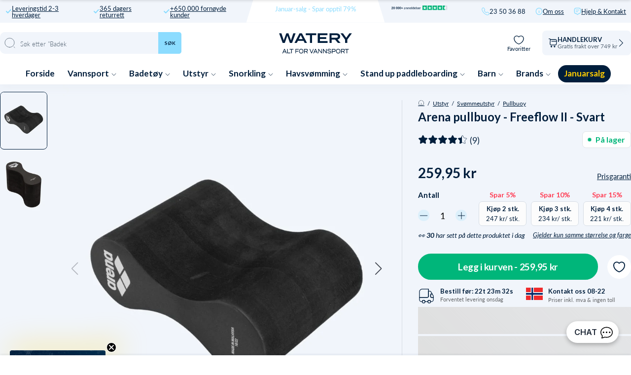

--- FILE ---
content_type: text/html; charset=utf-8
request_url: https://watery.no/products/arena-pullbuoy-freeflow-ii-svart
body_size: 101138
content:
<!doctype html>
<html lang="no">
  <head><meta charset="utf-8">
    <link rel="canonical" href="https://watery.no/products/arena-pullbuoy-freeflow-ii-svart">
    <link rel="preconnect" href="https://cdn.shopify.com" crossorigin>
    <meta name="viewport" content="width=device-width, initial-scale=1.0">

    <link rel="dns-prefetch preconnect" href="https://cdn.shopify.com">
    <link rel="dns-prefetch preconnect" href="https://v.shopify.com">
    <link rel="dns-prefetch preconnect" href="https://fonts.googleapis.com/">

    <title>
      Arena pullbuoy - Freeflow II - Svart &ndash; Watery.no</title>

    
      <script async crossorigin fetchpriority="high" src="/cdn/shopifycloud/importmap-polyfill/es-modules-shim.2.4.0.js"></script>
<script type="text/javascript" charset="UTF-8" src="https://app.cookiepilot.dk/js/cookieconsent.min.js"></script>
    

    
      <meta name="description" content="En Arena Freeflow Pullbuoy er et svært nyttig svømmeverktøy designet for å plasseres mellom bena for å forbedre styrken og teknikken din under vann. 5 grunner til å kjøpe en Arena Freeflow Pullbuoy: Arbeid med kroppsstilling, styrke og teknikk: Når du beveger bena mens du bruker dette verktøyet, kan du jobbe med kropps">
    <meta name="google-site-verification" content="ibyk1rVFx_k9Wqr0AGAv6fkIMcyV5TU_dxfaVGtPI_8">
    <link rel="preload" href="//watery.no/cdn/shop/files/2_1_b9e85770-5331-425f-bb8c-4a2064adbd71.jpg" as="image"><link rel="shortcut icon" href="//watery.no/cdn/shop/files/Favicon_-_Watery.png?crop=center&height=100&v=1665390070&width=100" type="image/x-icon">
    <link rel="icon" href="//watery.no/cdn/shop/files/Favicon_-_Watery.png?crop=center&height=32&v=1665390070&width=32" type="image/x-icon"><script type="importmap">
  {
    "imports": {
      "@theme/critical": "//watery.no/cdn/shop/t/33/assets/critical.js?v=121475210012764151471766238937",
      "@theme/component": "//watery.no/cdn/shop/t/33/assets/component.js?v=11260717259580283291766238937",
      "@theme/scrolling": "//watery.no/cdn/shop/t/33/assets/scrolling.js?v=157239850924107528591766238937",
      "@theme/utilities": "//watery.no/cdn/shop/t/33/assets/utilities.js?v=130771590420731070381766238937"
    }
  }
</script>

<link
  rel="modulepreload"
  href="//watery.no/cdn/shop/t/33/assets/critical.js?v=121475210012764151471766238937"
>

<link
  rel="modulepreload"
  href="//watery.no/cdn/shop/t/33/assets/utilities.js?v=130771590420731070381766238937"
  fetchpriority="low"
>
<link
  rel="modulepreload"
  href="//watery.no/cdn/shop/t/33/assets/component.js?v=11260717259580283291766238937"
  fetchpriority="low"
>
<link
  rel="modulepreload"
  href="//watery.no/cdn/shop/t/33/assets/scrolling.js?v=157239850924107528591766238937"
  fetchpriority="low"
>
<script
  src="//watery.no/cdn/shop/t/33/assets/slideshow.js?v=104148745986301267351766238937"
  type="module"
  fetchpriority="low"
></script>


<script>
  const basePath = 'https://cdn.shopify.com/static/themes/horizon/placeholders';
  const Theme = {
    placeholders: {
      general: [
      ],
      product: [],
    },
    translations: {
      
    },
    routes: {
      cart_add_url: '/cart/add.js',
      cart_change_url: '/cart/change',
      cart_update_url: '/cart/update',
      cart_url: '/cart',
      predictive_search_url: '/search/suggest',
      search_url: '/search',
    },
    template: {
      name: 'product',
    },
  };
</script>
<script>window.performance && window.performance.mark && window.performance.mark('shopify.content_for_header.start');</script><meta id="shopify-digital-wallet" name="shopify-digital-wallet" content="/17028415588/digital_wallets/dialog">
<link rel="alternate" type="application/json+oembed" href="https://watery.no/products/arena-pullbuoy-freeflow-ii-svart.oembed">
<script async="async" src="/checkouts/internal/preloads.js?locale=no-NO"></script>
<script id="shopify-features" type="application/json">{"accessToken":"da7fda159e9f7853ebc8c224069d7758","betas":["rich-media-storefront-analytics"],"domain":"watery.no","predictiveSearch":true,"shopId":17028415588,"locale":"en"}</script>
<script>var Shopify = Shopify || {};
Shopify.shop = "watery-no.myshopify.com";
Shopify.locale = "no";
Shopify.currency = {"active":"NOK","rate":"1.0"};
Shopify.country = "NO";
Shopify.theme = {"name":"Watery 4.5 - NO [MERGED]","id":181299085691,"schema_name":"Watery","schema_version":"4.1.0.9 - Q4 2024","theme_store_id":null,"role":"main"};
Shopify.theme.handle = "null";
Shopify.theme.style = {"id":null,"handle":null};
Shopify.cdnHost = "watery.no/cdn";
Shopify.routes = Shopify.routes || {};
Shopify.routes.root = "/";</script>
<script type="module">!function(o){(o.Shopify=o.Shopify||{}).modules=!0}(window);</script>
<script>!function(o){function n(){var o=[];function n(){o.push(Array.prototype.slice.apply(arguments))}return n.q=o,n}var t=o.Shopify=o.Shopify||{};t.loadFeatures=n(),t.autoloadFeatures=n()}(window);</script>
<script id="shop-js-analytics" type="application/json">{"pageType":"product"}</script>
<script defer="defer" async type="module" src="//watery.no/cdn/shopifycloud/shop-js/modules/v2/client.init-shop-cart-sync_C5BV16lS.en.esm.js"></script>
<script defer="defer" async type="module" src="//watery.no/cdn/shopifycloud/shop-js/modules/v2/chunk.common_CygWptCX.esm.js"></script>
<script type="module">
  await import("//watery.no/cdn/shopifycloud/shop-js/modules/v2/client.init-shop-cart-sync_C5BV16lS.en.esm.js");
await import("//watery.no/cdn/shopifycloud/shop-js/modules/v2/chunk.common_CygWptCX.esm.js");

  window.Shopify.SignInWithShop?.initShopCartSync?.({"fedCMEnabled":true,"windoidEnabled":true});

</script>
<script>(function() {
  var isLoaded = false;
  function asyncLoad() {
    if (isLoaded) return;
    isLoaded = true;
    var urls = ["https:\/\/cdn-loyalty.yotpo.com\/loader\/AJnJAUFJqyGFM4mMJQIy4A.js?shop=watery-no.myshopify.com","https:\/\/ecommplugins-scripts.trustpilot.com\/v2.1\/js\/header.min.js?settings=eyJrZXkiOiJ4bWhTSGdyY1BnaURNNlI5IiwicyI6Im5vbmUifQ==\u0026v=2.5\u0026shop=watery-no.myshopify.com","https:\/\/ecommplugins-trustboxsettings.trustpilot.com\/watery-no.myshopify.com.js?settings=1706536647763\u0026shop=watery-no.myshopify.com","https:\/\/cdn1.profitmetrics.io\/D0CBD35947A61A95\/shopify-bundle.js?shop=watery-no.myshopify.com"];
    for (var i = 0; i < urls.length; i++) {
      var s = document.createElement('script');
      s.type = 'text/javascript';
      s.async = true;
      s.src = urls[i];
      var x = document.getElementsByTagName('script')[0];
      x.parentNode.insertBefore(s, x);
    }
  };
  if(window.attachEvent) {
    window.attachEvent('onload', asyncLoad);
  } else {
    window.addEventListener('load', asyncLoad, false);
  }
})();</script>
<script id="__st">var __st={"a":17028415588,"offset":3600,"reqid":"3092525c-dc83-493b-a3fa-f8fb2a142f85-1768746970","pageurl":"watery.no\/products\/arena-pullbuoy-freeflow-ii-svart","u":"563d04b3a52a","p":"product","rtyp":"product","rid":8846956200260};</script>
<script>window.ShopifyPaypalV4VisibilityTracking = true;</script>
<script id="captcha-bootstrap">!function(){'use strict';const t='contact',e='account',n='new_comment',o=[[t,t],['blogs',n],['comments',n],[t,'customer']],c=[[e,'customer_login'],[e,'guest_login'],[e,'recover_customer_password'],[e,'create_customer']],r=t=>t.map((([t,e])=>`form[action*='/${t}']:not([data-nocaptcha='true']) input[name='form_type'][value='${e}']`)).join(','),a=t=>()=>t?[...document.querySelectorAll(t)].map((t=>t.form)):[];function s(){const t=[...o],e=r(t);return a(e)}const i='password',u='form_key',d=['recaptcha-v3-token','g-recaptcha-response','h-captcha-response',i],f=()=>{try{return window.sessionStorage}catch{return}},m='__shopify_v',_=t=>t.elements[u];function p(t,e,n=!1){try{const o=window.sessionStorage,c=JSON.parse(o.getItem(e)),{data:r}=function(t){const{data:e,action:n}=t;return t[m]||n?{data:e,action:n}:{data:t,action:n}}(c);for(const[e,n]of Object.entries(r))t.elements[e]&&(t.elements[e].value=n);n&&o.removeItem(e)}catch(o){console.error('form repopulation failed',{error:o})}}const l='form_type',E='cptcha';function T(t){t.dataset[E]=!0}const w=window,h=w.document,L='Shopify',v='ce_forms',y='captcha';let A=!1;((t,e)=>{const n=(g='f06e6c50-85a8-45c8-87d0-21a2b65856fe',I='https://cdn.shopify.com/shopifycloud/storefront-forms-hcaptcha/ce_storefront_forms_captcha_hcaptcha.v1.5.2.iife.js',D={infoText:'Protected by hCaptcha',privacyText:'Privacy',termsText:'Terms'},(t,e,n)=>{const o=w[L][v],c=o.bindForm;if(c)return c(t,g,e,D).then(n);var r;o.q.push([[t,g,e,D],n]),r=I,A||(h.body.append(Object.assign(h.createElement('script'),{id:'captcha-provider',async:!0,src:r})),A=!0)});var g,I,D;w[L]=w[L]||{},w[L][v]=w[L][v]||{},w[L][v].q=[],w[L][y]=w[L][y]||{},w[L][y].protect=function(t,e){n(t,void 0,e),T(t)},Object.freeze(w[L][y]),function(t,e,n,w,h,L){const[v,y,A,g]=function(t,e,n){const i=e?o:[],u=t?c:[],d=[...i,...u],f=r(d),m=r(i),_=r(d.filter((([t,e])=>n.includes(e))));return[a(f),a(m),a(_),s()]}(w,h,L),I=t=>{const e=t.target;return e instanceof HTMLFormElement?e:e&&e.form},D=t=>v().includes(t);t.addEventListener('submit',(t=>{const e=I(t);if(!e)return;const n=D(e)&&!e.dataset.hcaptchaBound&&!e.dataset.recaptchaBound,o=_(e),c=g().includes(e)&&(!o||!o.value);(n||c)&&t.preventDefault(),c&&!n&&(function(t){try{if(!f())return;!function(t){const e=f();if(!e)return;const n=_(t);if(!n)return;const o=n.value;o&&e.removeItem(o)}(t);const e=Array.from(Array(32),(()=>Math.random().toString(36)[2])).join('');!function(t,e){_(t)||t.append(Object.assign(document.createElement('input'),{type:'hidden',name:u})),t.elements[u].value=e}(t,e),function(t,e){const n=f();if(!n)return;const o=[...t.querySelectorAll(`input[type='${i}']`)].map((({name:t})=>t)),c=[...d,...o],r={};for(const[a,s]of new FormData(t).entries())c.includes(a)||(r[a]=s);n.setItem(e,JSON.stringify({[m]:1,action:t.action,data:r}))}(t,e)}catch(e){console.error('failed to persist form',e)}}(e),e.submit())}));const S=(t,e)=>{t&&!t.dataset[E]&&(n(t,e.some((e=>e===t))),T(t))};for(const o of['focusin','change'])t.addEventListener(o,(t=>{const e=I(t);D(e)&&S(e,y())}));const B=e.get('form_key'),M=e.get(l),P=B&&M;t.addEventListener('DOMContentLoaded',(()=>{const t=y();if(P)for(const e of t)e.elements[l].value===M&&p(e,B);[...new Set([...A(),...v().filter((t=>'true'===t.dataset.shopifyCaptcha))])].forEach((e=>S(e,t)))}))}(h,new URLSearchParams(w.location.search),n,t,e,['guest_login'])})(!0,!0)}();</script>
<script integrity="sha256-4kQ18oKyAcykRKYeNunJcIwy7WH5gtpwJnB7kiuLZ1E=" data-source-attribution="shopify.loadfeatures" defer="defer" src="//watery.no/cdn/shopifycloud/storefront/assets/storefront/load_feature-a0a9edcb.js" crossorigin="anonymous"></script>
<script data-source-attribution="shopify.dynamic_checkout.dynamic.init">var Shopify=Shopify||{};Shopify.PaymentButton=Shopify.PaymentButton||{isStorefrontPortableWallets:!0,init:function(){window.Shopify.PaymentButton.init=function(){};var t=document.createElement("script");t.src="https://watery.no/cdn/shopifycloud/portable-wallets/latest/portable-wallets.en.js",t.type="module",document.head.appendChild(t)}};
</script>
<script data-source-attribution="shopify.dynamic_checkout.buyer_consent">
  function portableWalletsHideBuyerConsent(e){var t=document.getElementById("shopify-buyer-consent"),n=document.getElementById("shopify-subscription-policy-button");t&&n&&(t.classList.add("hidden"),t.setAttribute("aria-hidden","true"),n.removeEventListener("click",e))}function portableWalletsShowBuyerConsent(e){var t=document.getElementById("shopify-buyer-consent"),n=document.getElementById("shopify-subscription-policy-button");t&&n&&(t.classList.remove("hidden"),t.removeAttribute("aria-hidden"),n.addEventListener("click",e))}window.Shopify?.PaymentButton&&(window.Shopify.PaymentButton.hideBuyerConsent=portableWalletsHideBuyerConsent,window.Shopify.PaymentButton.showBuyerConsent=portableWalletsShowBuyerConsent);
</script>
<script data-source-attribution="shopify.dynamic_checkout.cart.bootstrap">document.addEventListener("DOMContentLoaded",(function(){function t(){return document.querySelector("shopify-accelerated-checkout-cart, shopify-accelerated-checkout")}if(t())Shopify.PaymentButton.init();else{new MutationObserver((function(e,n){t()&&(Shopify.PaymentButton.init(),n.disconnect())})).observe(document.body,{childList:!0,subtree:!0})}}));
</script>

<script>window.performance && window.performance.mark && window.performance.mark('shopify.content_for_header.end');</script><style>
  @font-face {
  font-family: Lato;
  font-weight: 300;
  font-style: normal;
  font-display: swap;
  src: url("//watery.no/cdn/fonts/lato/lato_n3.a7080ececf6191f1dd5b0cb021691ca9b855c876.woff2") format("woff2"),
       url("//watery.no/cdn/fonts/lato/lato_n3.61e34b2ff7341f66543eb08e8c47eef9e1cde558.woff") format("woff");
}

  @font-face {
  font-family: Lato;
  font-weight: 700;
  font-style: normal;
  font-display: swap;
  src: url("//watery.no/cdn/fonts/lato/lato_n7.900f219bc7337bc57a7a2151983f0a4a4d9d5dcf.woff2") format("woff2"),
       url("//watery.no/cdn/fonts/lato/lato_n7.a55c60751adcc35be7c4f8a0313f9698598612ee.woff") format("woff");
}

  @font-face {
  font-family: Lato;
  font-weight: 900;
  font-style: normal;
  font-display: swap;
  src: url("//watery.no/cdn/fonts/lato/lato_n9.6b37f725167d36932c6742a5a697fd238a2d2552.woff2") format("woff2"),
       url("//watery.no/cdn/fonts/lato/lato_n9.1cafbd384242b7df7c9ef4584ba41746d006e6bb.woff") format("woff");
}

  @font-face {
  font-family: Lato;
  font-weight: 400;
  font-style: normal;
  font-display: swap;
  src: url("//watery.no/cdn/fonts/lato/lato_n4.c3b93d431f0091c8be23185e15c9d1fee1e971c5.woff2") format("woff2"),
       url("//watery.no/cdn/fonts/lato/lato_n4.d5c00c781efb195594fd2fd4ad04f7882949e327.woff") format("woff");
}


  :root {
     /* Typography */
    --font-family-title: Lato, sans-serif;
    --font-family-text: Lato, sans-serif;
    --font-style-title: normal;
    --font-style-text: normal;

    /* Cart progress */
    --shipping-progressbar: "0%";

    --badge-discount-text: #001e3c;
    --badge-discount-bg: #fecc02;
    --badge-discount-border: #001e3c;
  }

  @media (max-width:880px) {
    :root {
    --badge-discount-text: #001e3c;
    --badge-discount-bg: #fecc02;
    --badge-discount-border: var(--badge-discount-bg);
    }
  }
</style><style data-shopify>
  :root {
  	--sidebar-width: 25rem;
  	--narrow-content-width: 36rem;
  	--normal-content-width: 42rem;
  	--wide-content-width: 46rem;
  	--narrow-page-width: 90rem;
  	--normal-page-width: 120rem;
  	--wide-page-width: 150rem;

  	--spacing-scale-sm: 0.6;
  	--spacing-scale-md: 0.7;
  	--spacing-scale-default: 1.0;

  	--max-width--body-normal: 50ch;
  	--max-width--body-narrow: 35ch;

  	/* Typography presets */
      --font-size--paragraph: 0.875rem;--font-size--h1: clamp(3.0rem, 7.2vw, 4.5rem);--font-size--h2: clamp(2.25rem, 4.8vw, 3.0rem);--font-size--h3: 2.0rem;--font-size--h4: 1.5rem;--font-size--h5: 1.125rem;--font-size--h6: 1.0rem;--font-paragraph--weight: 400;--font-paragraph--letter-spacing: var(--letter-spacing--body-normal);--font-paragraph--size: var(--font-size--paragraph);--font-paragraph--family: var(--font-body--family);--font-paragraph--style: var(--font-body--style);--font-paragraph--case: ;--font-paragraph--line-height: var(--line-height--);--font-h1--weight: var(--font---weight);--font-h1--letter-spacing: var(--letter-spacing--);--font-h1--size: var(--font-size--h1);--font-h1--family: var(--font---family);--font-h1--style: var(--font---style);--font-h1--case: ;--font-h1--line-height: var(--line-height--);--font-h2--weight: var(--font---weight);--font-h2--letter-spacing: var(--letter-spacing--);--font-h2--size: var(--font-size--h2);--font-h2--family: var(--font---family);--font-h2--style: var(--font---style);--font-h2--case: ;--font-h2--line-height: var(--line-height--);--font-h3--weight: var(--font---weight);--font-h3--letter-spacing: var(--letter-spacing--);--font-h3--size: var(--font-size--h3);--font-h3--family: var(--font---family);--font-h3--style: var(--font---style);--font-h3--case: ;--font-h3--line-height: var(--line-height--);--font-h4--weight: var(--font---weight);--font-h4--letter-spacing: var(--letter-spacing--);--font-h4--size: var(--font-size--h4);--font-h4--family: var(--font---family);--font-h4--style: var(--font---style);--font-h4--case: ;--font-h4--line-height: var(--line-height--);--font-h5--weight: var(--font---weight);--font-h5--letter-spacing: var(--letter-spacing--);--font-h5--size: var(--font-size--h5);--font-h5--family: var(--font---family);--font-h5--style: var(--font---style);--font-h5--case: ;--font-h5--line-height: var(--line-height--);--font-h6--weight: var(--font---weight);--font-h6--letter-spacing: var(--letter-spacing--);--font-h6--size: var(--font-size--h6);--font-h6--family: var(--font---family);--font-h6--style: var(--font---style);--font-h6--case: ;--font-h6--line-height: var(--line-height--);


      /* Button size */
      --button-size-sm: 30px;
      --button-size-md: 36px;
      --button-size: var(--minimum-touch-target);
      --button-padding-inline: 24px;
      --button-padding-block: 16px;

      /* Button font-family */
      --button-font-family-primary: var(--font---family);
      --button-font-family-secondary: var(--font---family);

      /* Button text case */
      --button-text-case: ;
      --button-text-case-primary: ;
      --button-text-case-secondary: ;

  		--style-border-radius-buttons-primary: 100px;
      --style-border-radius-buttons-secondary: 100px;
  }
</style>
<style data-shopify>
  
    
      :root,
    
    
    
    .color-scheme-1 {
  	--color-background: rgb(0 0 0 / 0.0);
  	--color-background-rgb: 0 0 0;
  	--color-foreground: rgb(250 249 247 / 1.0);
  	--color-foreground-rgb: 250 249 247;
  	--color-foreground-heading: rgb(250 249 247 / 1.0);
  	--color-foreground-heading-rgb: 250 249 247;
  	--color-primary: rgb(250 249 247 / 1.0);
  	--color-primary-rgb: 250 249 247;
  	
        --color-border: rgb(0 0 0 / 1.0);
        --color-border-rgb: 0 0 0;
  		--color-primary-button-text: rgb(255 255 255 / 1.0);
  		--color-primary-button-background: rgb(91 13 30 / 1.0);
  		--color-primary-button-border: rgb(91 13 30 / 1.0);
  		--color-primary-button-hover-text: rgb();
  		--color-primary-button-hover-background: rgb();
  		--color-primary-button-hover-border: rgb();
  		--color-secondary-button-text: rgb(91 13 30 / 1.0);
  		--color-secondary-button-background: rgb(0 0 0 / 0.0);
  		--color-secondary-button-border: rgb(91 13 30 / 1.0);
  		--color-secondary-button-hover-text: rgb();
  		--color-secondary-button-hover-background: rgb();
  		--color-secondary-button-hover-border: rgb();
  	

      }
  
    
    
    
    .color-scheme-516597dc-53a6-4f12-af29-b266bcab8e30 {
  	--color-background: rgb(0 0 0 / 1.0);
  	--color-background-rgb: 0 0 0;
  	--color-foreground: rgb(255 255 255 / 1.0);
  	--color-foreground-rgb: 255 255 255;
  	--color-foreground-heading: rgb(255 255 255 / 1.0);
  	--color-foreground-heading-rgb: 255 255 255;
  	--color-primary: rgb(250 249 247 / 1.0);
  	--color-primary-rgb: 250 249 247;
  	
        --color-border: rgb(255 255 255 / 1.0);
        --color-border-rgb: 255 255 255;
  		--color-primary-button-text: rgb(255 255 255 / 1.0);
  		--color-primary-button-background: rgb(91 13 30 / 1.0);
  		--color-primary-button-border: rgb(91 13 30 / 1.0);
  		--color-primary-button-hover-text: rgb();
  		--color-primary-button-hover-background: rgb();
  		--color-primary-button-hover-border: rgb();
  		--color-secondary-button-text: rgb(91 13 30 / 1.0);
  		--color-secondary-button-background: rgb(0 0 0 / 0.0);
  		--color-secondary-button-border: rgb(91 13 30 / 1.0);
  		--color-secondary-button-hover-text: rgb();
  		--color-secondary-button-hover-background: rgb();
  		--color-secondary-button-hover-border: rgb();
  	

      }
  
    
    
    
    .color-scheme-1832df59-a721-4e63-8624-8d4c46265f10 {
  	--color-background: rgb(0 0 0 / 1.0);
  	--color-background-rgb: 0 0 0;
  	--color-foreground: rgb(255 255 255 / 1.0);
  	--color-foreground-rgb: 255 255 255;
  	--color-foreground-heading: rgb(255 255 255 / 1.0);
  	--color-foreground-heading-rgb: 255 255 255;
  	--color-primary: rgb(255 255 255 / 1.0);
  	--color-primary-rgb: 255 255 255;
  	
        --color-border: rgb(242 112 33 / 1.0);
        --color-border-rgb: 242 112 33;
  		--color-primary-button-text: rgb(255 255 255 / 1.0);
  		--color-primary-button-background: rgb(242 112 33 / 1.0);
  		--color-primary-button-border: rgb(255 255 255 / 1.0);
  		--color-primary-button-hover-text: rgb();
  		--color-primary-button-hover-background: rgb();
  		--color-primary-button-hover-border: rgb();
  		--color-secondary-button-text: rgb(255 255 255 / 1.0);
  		--color-secondary-button-background: rgb(254 204 2 / 1.0);
  		--color-secondary-button-border: rgb(254 204 2 / 1.0);
  		--color-secondary-button-hover-text: rgb();
  		--color-secondary-button-hover-background: rgb();
  		--color-secondary-button-hover-border: rgb();
  	

      }
  
    
    
    
    .color-scheme-17fe723f-c3eb-401b-aa5d-569d3d9cb3d6 {
  	--color-background: rgb(0 0 0 / 1.0);
  	--color-background-rgb: 0 0 0;
  	--color-foreground: rgb(255 255 255 / 1.0);
  	--color-foreground-rgb: 255 255 255;
  	--color-foreground-heading: rgb(255 255 255 / 1.0);
  	--color-foreground-heading-rgb: 255 255 255;
  	--color-primary: rgb(255 255 255 / 1.0);
  	--color-primary-rgb: 255 255 255;
  	
        --color-border: rgb(242 112 33 / 1.0);
        --color-border-rgb: 242 112 33;
  		--color-primary-button-text: rgb(255 255 255 / 1.0);
  		--color-primary-button-background: rgb(242 112 33 / 1.0);
  		--color-primary-button-border: rgb(255 255 255 / 1.0);
  		--color-primary-button-hover-text: rgb();
  		--color-primary-button-hover-background: rgb();
  		--color-primary-button-hover-border: rgb();
  		--color-secondary-button-text: rgb(255 255 255 / 1.0);
  		--color-secondary-button-background: rgb(254 204 2 / 1.0);
  		--color-secondary-button-border: rgb(254 204 2 / 1.0);
  		--color-secondary-button-hover-text: rgb();
  		--color-secondary-button-hover-background: rgb();
  		--color-secondary-button-hover-border: rgb();
  	

      }
  
    
    
    
    .color-scheme-f87c6728-ac94-45e9-8551-802f217cd295 {
  	--color-background: rgb(0 0 0 / 1.0);
  	--color-background-rgb: 0 0 0;
  	--color-foreground: rgb(255 255 255 / 1.0);
  	--color-foreground-rgb: 255 255 255;
  	--color-foreground-heading: rgb(255 255 255 / 1.0);
  	--color-foreground-heading-rgb: 255 255 255;
  	--color-primary: rgb(255 255 255 / 1.0);
  	--color-primary-rgb: 255 255 255;
  	
        --color-border: rgb(255 217 67 / 1.0);
        --color-border-rgb: 255 217 67;
  		--color-primary-button-text: rgb(0 0 0 / 1.0);
  		--color-primary-button-background: rgb(255 217 67 / 1.0);
  		--color-primary-button-border: rgb(255 255 255 / 1.0);
  		--color-primary-button-hover-text: rgb();
  		--color-primary-button-hover-background: rgb();
  		--color-primary-button-hover-border: rgb();
  		--color-secondary-button-text: rgb(255 255 255 / 1.0);
  		--color-secondary-button-background: rgb(242 112 33 / 1.0);
  		--color-secondary-button-border: rgb(242 112 33 / 1.0);
  		--color-secondary-button-hover-text: rgb();
  		--color-secondary-button-hover-background: rgb();
  		--color-secondary-button-hover-border: rgb();
  	

      }
  
    
    
    
    .color-scheme-9f0560a4-3704-4bdc-8292-9cefe531056b {
  	--color-background: rgb(0 0 0 / 1.0);
  	--color-background-rgb: 0 0 0;
  	--color-foreground: rgb(0 0 0 / 1.0);
  	--color-foreground-rgb: 0 0 0;
  	--color-foreground-heading: rgb(0 0 0 / 1.0);
  	--color-foreground-heading-rgb: 0 0 0;
  	--color-primary: rgb(255 217 67 / 1.0);
  	--color-primary-rgb: 255 217 67;
  	
        --color-border: rgb(255 217 67 / 1.0);
        --color-border-rgb: 255 217 67;
  		--color-primary-button-text: rgb(0 0 0 / 1.0);
  		--color-primary-button-background: rgb(255 217 67 / 1.0);
  		--color-primary-button-border: rgb(255 217 67 / 1.0);
  		--color-primary-button-hover-text: rgb();
  		--color-primary-button-hover-background: rgb();
  		--color-primary-button-hover-border: rgb();
  		--color-secondary-button-text: rgb(255 255 255 / 1.0);
  		--color-secondary-button-background: rgb(255 217 67 / 1.0);
  		--color-secondary-button-border: rgb(255 217 67 / 1.0);
  		--color-secondary-button-hover-text: rgb();
  		--color-secondary-button-hover-background: rgb();
  		--color-secondary-button-hover-border: rgb();
  	

      }
  
    
    
    
    .color-scheme-6ca130d2-c65e-4ea8-ac3d-7bd534fb84e6 {
  	--color-background: rgb(255 255 255 / 1.0);
  	--color-background-rgb: 255 255 255;
  	--color-foreground: rgb(0 30 60 / 1.0);
  	--color-foreground-rgb: 0 30 60;
  	--color-foreground-heading: rgb(0 30 60 / 1.0);
  	--color-foreground-heading-rgb: 0 30 60;
  	--color-primary: rgb(0 30 60 / 1.0);
  	--color-primary-rgb: 0 30 60;
  	
        --color-border: rgb(0 30 60 / 1.0);
        --color-border-rgb: 0 30 60;
  		--color-primary-button-text: rgb(255 255 255 / 1.0);
  		--color-primary-button-background: rgb(0 30 60 / 1.0);
  		--color-primary-button-border: rgb(0 30 60 / 1.0);
  		--color-primary-button-hover-text: rgb();
  		--color-primary-button-hover-background: rgb();
  		--color-primary-button-hover-border: rgb();
  		--color-secondary-button-text: rgb(91 13 30 / 1.0);
  		--color-secondary-button-background: rgb(0 0 0 / 0.0);
  		--color-secondary-button-border: rgb(91 13 30 / 1.0);
  		--color-secondary-button-hover-text: rgb();
  		--color-secondary-button-hover-background: rgb();
  		--color-secondary-button-hover-border: rgb();
  	

      }
  
    
    
    
    .color-scheme-b5b36e7e-ca13-4bbb-be6e-80c6a646b3bb {
  	--color-background: rgb(122 0 13 / 1.0);
  	--color-background-rgb: 122 0 13;
  	--color-foreground: rgb(255 255 255 / 1.0);
  	--color-foreground-rgb: 255 255 255;
  	--color-foreground-heading: rgb(255 255 255 / 1.0);
  	--color-foreground-heading-rgb: 255 255 255;
  	--color-primary: rgb(255 255 255 / 1.0);
  	--color-primary-rgb: 255 255 255;
  	
        --color-border: rgb(255 255 255 / 1.0);
        --color-border-rgb: 255 255 255;
  		--color-primary-button-text: rgb(122 0 13 / 1.0);
  		--color-primary-button-background: rgb(255 255 255 / 1.0);
  		--color-primary-button-border: rgb(255 255 255 / 1.0);
  		--color-primary-button-hover-text: rgb();
  		--color-primary-button-hover-background: rgb();
  		--color-primary-button-hover-border: rgb();
  		--color-secondary-button-text: rgb(91 13 30 / 1.0);
  		--color-secondary-button-background: rgb(0 0 0 / 0.0);
  		--color-secondary-button-border: rgb(91 13 30 / 1.0);
  		--color-secondary-button-hover-text: rgb();
  		--color-secondary-button-hover-background: rgb();
  		--color-secondary-button-hover-border: rgb();
  	

      }
  


  no-class, .color-scheme-1, .color-scheme-516597dc-53a6-4f12-af29-b266bcab8e30, .color-scheme-1832df59-a721-4e63-8624-8d4c46265f10, .color-scheme-17fe723f-c3eb-401b-aa5d-569d3d9cb3d6, .color-scheme-f87c6728-ac94-45e9-8551-802f217cd295, .color-scheme-9f0560a4-3704-4bdc-8292-9cefe531056b, .color-scheme-6ca130d2-c65e-4ea8-ac3d-7bd534fb84e6, .color-scheme-b5b36e7e-ca13-4bbb-be6e-80c6a646b3bb {
    color: var(--color-foreground);
    background-color: var(--color-background);
  }
</style>
<link href="//watery.no/cdn/shop/t/33/assets/main-min.css?v=12898409401114033601766238938" rel="stylesheet" type="text/css" media="all" />
<link href="//watery.no/cdn/shop/t/33/assets/global.css?v=82647673328213724531766238937" rel="stylesheet" type="text/css" media="all" />
<link href="//watery.no/cdn/shop/t/33/assets/base.css?v=1515791800869603351766238937" rel="stylesheet" type="text/css" media="all" />
<link rel="alternate" href="https://watery.dk/products/arena-pullbuoy-freeflow-ii-sort" hreflang="da-dk">
  <link rel="alternate" href="https://watery.se/products/arena-pullbuoy-freeflow-ii-svart" hreflang="sv-se">
  <link rel="alternate" href="https://watery.de/products/arena-pullbuoy-freeflow-ii-schwarz" hreflang="de-de">
  <link rel="alternate" href="https://watery.no/products/arena-pullbuoy-freeflow-ii-svart" hreflang="no-no">
  <link rel="alternate" href="https://watery.nl/products/arena-pullbuoy-freeflow-ii-zwart" hreflang="nl-nl">
  <link rel="alternate" href="https://watery.fi/products/arena-uintipullari-freeflow-ii-musta" hreflang="fi-fi">
  <link rel="stylesheet" href="//watery.no/cdn/shop/t/33/assets/template-product.css?v=159568015853115115101766238937">



<meta property="og:site_name" content="Watery.no">
<meta property="og:url" content="https://watery.no/products/arena-pullbuoy-freeflow-ii-svart">
<meta property="og:title" content="Arena pullbuoy - Freeflow II - Svart">
<meta property="og:type" content="product">
<meta property="og:description" content="En Arena Freeflow Pullbuoy er et svært nyttig svømmeverktøy designet for å plasseres mellom bena for å forbedre styrken og teknikken din under vann. 5 grunner til å kjøpe en Arena Freeflow Pullbuoy: Arbeid med kroppsstilling, styrke og teknikk: Når du beveger bena mens du bruker dette verktøyet, kan du jobbe med kropps"><meta content="http://watery.no/cdn/shop/files/2_1_b9e85770-5331-425f-bb8c-4a2064adbd71.jpg?v=1764798490" property="og:image">
  <meta content="https://watery.no/cdn/shop/files/2_1_b9e85770-5331-425f-bb8c-4a2064adbd71.jpg?v=1764798490" property="og:image:secure_url">
  <meta property="og:image:width" content="885">
  <meta property="og:image:height" content="1055"><meta property="og:price:amount" content="259,95">
  <meta property="og:price:currency" content="NOK"><meta content="summary_large_image" name="twitter:card">
<meta name="twitter:title" content="Arena pullbuoy - Freeflow II - Svart">
<meta name="twitter:description" content="En Arena Freeflow Pullbuoy er et svært nyttig svømmeverktøy designet for å plasseres mellom bena for å forbedre styrken og teknikken din under vann. 5 grunner til å kjøpe en Arena Freeflow Pullbuoy: Arbeid med kroppsstilling, styrke og teknikk: Når du beveger bena mens du bruker dette verktøyet, kan du jobbe med kropps">

  
<script>
  var WDN = WDN || {};
  if (typeof WDN.Routes === "undefined") {
      WDN.Routes = {
          "root_url": "\/",
          "account_url": "\/account",
          "account_login_url": "https:\/\/shopify.com\/17028415588\/account?locale=no\u0026region_country=NO",
          "account_logout_url": "\/account\/logout",
          "account_register_url": "https:\/\/shopify.com\/17028415588\/account?locale=no",
          "account_addresses_url": "\/account\/addresses",
          "collections_url": "\/collections",
          "all_products_collection_url": "\/collections\/all",
          "search_url": "\/search",
          "cart_url": "\/cart",
          "cart_add_url": "\/cart\/add",
          "cart_change_url": "\/cart\/change",
          "cart_update_url": "\/cart\/update",
          "cart_clear_url": "\/cart\/clear",
          "product_recommendations_url": "\/recommendations\/products"
      }
  }
</script>
<style>
  .swiper-control {
    top: 50%;
    transform: translateY(-50%);
    margin: 0;
  }

  .swiper-controls--custom .swiper-control:after {
    content: url("//watery.no/cdn/shop/t/33/assets/icon-arrow--light.svg?v=5068524046681964101766238937");
    width: 1.4em;
    height: 1.4em;
    font-size: 1em;
    display: block;
    border-radius: 50%;
  }

  .swiper-controls--custom .swiper-button-prev {
    transform: translateY(-50%) scale(-1);
  }


  .swiper-controls--light .swiper-control:after {
    content: url("//watery.no/cdn/shop/t/33/assets/icon-arrow--light.svg?v=5068524046681964101766238937");
  }


  .swiper-controls--dark .swiper-control:after {
    content: url("//watery.no/cdn/shop/t/33/assets/icon-arrow--dark.svg?v=117557988134787073741766238937");
    width: 1em;
    height: 1em;
    font-size: 1em;
    display: block;
    border-radius: 50%;
  }

  .hero-swiper .swiper-control {
    box-shadow: 0 0 17px -5px rgba(0, 30, 60, 0.40);
    -webkit-box-shadow: 0 0 17px -5px rgba(0, 30, 60, 0.40);
    height: 2em;
    width: 2em;
    background-color: #fff;
  }
  .hero-swiper .swiper-control:after {
    content: url("//watery.no/cdn/shop/t/33/assets/icon-arrow--dark.svg?v=117557988134787073741766238937");
    background: #fff;
  }


  .swiper-controls--dark .swiper-button-prev,
  .swiper-controls--light .swiper-button-prev {
    transform: translateY(-50%) scale(-1);
  }

  @media only screen and (min-width: 880px) {
    .hero-swiper .swiper-control {
      box-shadow: none;
      -webkit-box-shadow: none;
      background: rgba(255, 255, 255, 0.19);
      height: 3.4em;
      width: 3.4em;
    }

    .hero-swiper .swiper-control:after {
      content: url("//watery.no/cdn/shop/t/33/assets/icon-arrow--light.svg?v=5068524046681964101766238937");
      background: none;
    }

    .swiper-controls--custom .swiper-control:after {
      width: 1.9em;
      height: 1.9em;
    }
  }.product-stock-progress-wrapper {
      color: #ffffff;
      background-color: #001e3c;
    }

    .product-stock-progress-wrapper[data-progress-state="high"] .product-stock-progress-bar {
      background-color: #00b67a;
    }

    .product-stock-progress-wrapper[data-progress-state="medium"] .product-stock-progress-bar {
      background-color: #FF9800;
    }

    .product-stock-progress-wrapper[data-progress-state="low"] .product-stock-progress-bar {
      background-color: #ff3e55;
    }

    .product-stock-progress-label {
      display: block;
      font-size: 12px;
      font-weight: 500;
    }

    .product-stock-progress {
      height: 6px;
      border-radius: 20px;
      background-color: #f1f5fb;
    }

    .product-stock-progress-bar {
      height: 100%;
      width: calc(100% - var(--percentage-calculation) * 100%);
      border-radius: 20px;
    }


    @media (min-width: 880px) {
      .product-stock-progress-label {
        font-size: 14px;
      }
    }</style>


    
  <!-- BEGIN app block: shopify://apps/judge-me-reviews/blocks/judgeme_core/61ccd3b1-a9f2-4160-9fe9-4fec8413e5d8 --><!-- Start of Judge.me Core -->






<link rel="dns-prefetch" href="https://cdnwidget.judge.me">
<link rel="dns-prefetch" href="https://cdn.judge.me">
<link rel="dns-prefetch" href="https://cdn1.judge.me">
<link rel="dns-prefetch" href="https://api.judge.me">

<script data-cfasync='false' class='jdgm-settings-script'>window.jdgmSettings={"pagination":5,"disable_web_reviews":true,"badge_no_review_text":"Ingen anmeldelser","badge_n_reviews_text":"{{ n }} anmeldelse/anmeldelser","badge_star_color":"#8cdcff","hide_badge_preview_if_no_reviews":true,"badge_hide_text":false,"enforce_center_preview_badge":false,"widget_title":"Kundeanmeldelser","widget_open_form_text":"Skriv en anmeldelse","widget_close_form_text":"Avbryt anmeldelse","widget_refresh_page_text":"Oppdater siden","widget_summary_text":"Basert på {{ number_of_reviews }} anmeldelse/anmeldelser","widget_no_review_text":"Vær den første til å skrive en anmeldelse","widget_name_field_text":"Visningsnavn","widget_verified_name_field_text":"Verifisert Navn (offentlig)","widget_name_placeholder_text":"Visningsnavn","widget_required_field_error_text":"Dette feltet er påkrevd.","widget_email_field_text":"E-postadresse","widget_verified_email_field_text":"Verifisert E-post (privat, kan ikke redigeres)","widget_email_placeholder_text":"Din e-postadresse","widget_email_field_error_text":"Vennligst skriv inn en gyldig e-postadresse.","widget_rating_field_text":"Vurdering","widget_review_title_field_text":"Anmeldelsestitel","widget_review_title_placeholder_text":"Gi anmeldelsen din en tittel","widget_review_body_field_text":"Anmeldelsesinnhold","widget_review_body_placeholder_text":"Begynn å skrive her...","widget_pictures_field_text":"Bilde/Video (valgfritt)","widget_submit_review_text":"Send inn anmeldelse","widget_submit_verified_review_text":"Send inn Verifisert Anmeldelse","widget_submit_success_msg_with_auto_publish":"Takk! Vennligst oppdater siden om noen øyeblikk for å se anmeldelsen din. Du kan fjerne eller redigere anmeldelsen din ved å logge inn på \u003ca href='https://judge.me/login' target='_blank' rel='nofollow noopener'\u003eJudge.me\u003c/a\u003e","widget_submit_success_msg_no_auto_publish":"Takk! Anmeldelsen din vil bli publisert så snart den er godkjent av butikkadministratoren. Du kan fjerne eller redigere anmeldelsen din ved å logge inn på \u003ca href='https://judge.me/login' target='_blank' rel='nofollow noopener'\u003eJudge.me\u003c/a\u003e","widget_show_default_reviews_out_of_total_text":"Viser {{ n_reviews_shown }} av {{ n_reviews }} anmeldelser.","widget_show_all_link_text":"Vis alle","widget_show_less_link_text":"Vis mindre","widget_author_said_text":"{{ reviewer_name }} sa:","widget_days_text":"{{ n }} dager siden","widget_weeks_text":"{{ n }} uke/uker siden","widget_months_text":"{{ n }} måned/måneder siden","widget_years_text":"{{ n }} år siden","widget_yesterday_text":"I går","widget_today_text":"I dag","widget_replied_text":"\u003e\u003e {{ shop_name }} svarte:","widget_read_more_text":"Les mer","widget_reviewer_name_as_initial":"","widget_rating_filter_color":"#001e3c","widget_rating_filter_see_all_text":"Se alle anmeldelser","widget_sorting_most_recent_text":"Nyeste","widget_sorting_highest_rating_text":"Høyeste vurdering","widget_sorting_lowest_rating_text":"Laveste vurdering","widget_sorting_with_pictures_text":"Kun bilder","widget_sorting_most_helpful_text":"Mest nyttig","widget_open_question_form_text":"Still et spørsmål","widget_reviews_subtab_text":"Anmeldelser","widget_questions_subtab_text":"Spørsmål","widget_question_label_text":"Spørsmål","widget_answer_label_text":"Svar","widget_question_placeholder_text":"Skriv spørsmålet ditt her","widget_submit_question_text":"Send inn spørsmål","widget_question_submit_success_text":"Takk for spørsmålet ditt! Vi vil varsle deg når det blir besvart.","widget_star_color":"#8cdcff","verified_badge_text":"Verifisert","verified_badge_bg_color":"","verified_badge_text_color":"","verified_badge_placement":"left-of-reviewer-name","widget_review_max_height":3,"widget_hide_border":false,"widget_social_share":false,"widget_thumb":false,"widget_review_location_show":false,"widget_location_format":"country_iso_code","all_reviews_include_out_of_store_products":true,"all_reviews_out_of_store_text":"(utgått)","all_reviews_pagination":100,"all_reviews_product_name_prefix_text":"om","enable_review_pictures":true,"enable_question_anwser":false,"widget_theme":"leex","review_date_format":"dd/mm/yy","default_sort_method":"highest-rating","widget_product_reviews_subtab_text":"Produktanmeldelser","widget_shop_reviews_subtab_text":"Butikkanmeldelser","widget_other_products_reviews_text":"Anmeldelser for andre produkter","widget_store_reviews_subtab_text":"Butikkanmeldelser","widget_no_store_reviews_text":"Denne butikken har enda ikke fått noen anmeldelser","widget_web_restriction_product_reviews_text":"Dette produktet har enda ikke fått noen anmeldelser","widget_no_items_text":"Ingen elementer funnet","widget_show_more_text":"Vis mer","widget_write_a_store_review_text":"Skriv en butikkanmeldelse","widget_other_languages_heading":"Anmeldelser på andre språk","widget_translate_review_text":"Oversett anmeldelse til {{ language }}","widget_translating_review_text":"Oversetter...","widget_show_original_translation_text":"Vis original ({{ language }})","widget_translate_review_failed_text":"Anmeldelsen kunne ikke oversettes.","widget_translate_review_retry_text":"Prøv igjen","widget_translate_review_try_again_later_text":"Prøv igjen senere","show_product_url_for_grouped_product":false,"widget_sorting_pictures_first_text":"Bilder først","show_pictures_on_all_rev_page_mobile":false,"show_pictures_on_all_rev_page_desktop":false,"floating_tab_hide_mobile_install_preference":false,"floating_tab_button_name":"★ Anmeldelser","floating_tab_title":"La kundene snakke for oss","floating_tab_button_color":"","floating_tab_button_background_color":"","floating_tab_url":"","floating_tab_url_enabled":false,"floating_tab_tab_style":"text","all_reviews_text_badge_text":"Kunder vurderer oss 5/5 basert på 6513 anmeldelser.","all_reviews_text_badge_text_branded_style":"Kunder vurderer oss 5/5 basert på 6513 anmeldelser.","is_all_reviews_text_badge_a_link":false,"show_stars_for_all_reviews_text_badge":false,"all_reviews_text_badge_url":"","all_reviews_text_style":"branded","all_reviews_text_color_style":"judgeme_brand_color","all_reviews_text_color":"#108474","all_reviews_text_show_jm_brand":false,"featured_carousel_show_header":true,"featured_carousel_title":"La kundene snakke for oss","testimonials_carousel_title":"Kundene sier","videos_carousel_title":"Sande kundestriber","cards_carousel_title":"Kundene sier","featured_carousel_count_text":"fra {{ n }} anmeldelser","featured_carousel_add_link_to_all_reviews_page":false,"featured_carousel_url":"","featured_carousel_show_images":true,"featured_carousel_autoslide_interval":5,"featured_carousel_arrows_on_the_sides":false,"featured_carousel_height":250,"featured_carousel_width":80,"featured_carousel_image_size":0,"featured_carousel_image_height":250,"featured_carousel_arrow_color":"#eeeeee","verified_count_badge_style":"branded","verified_count_badge_orientation":"horizontal","verified_count_badge_color_style":"judgeme_brand_color","verified_count_badge_color":"#108474","is_verified_count_badge_a_link":false,"verified_count_badge_url":"","verified_count_badge_show_jm_brand":true,"widget_rating_preset_default":5,"widget_first_sub_tab":"product-reviews","widget_show_histogram":true,"widget_histogram_use_custom_color":true,"widget_pagination_use_custom_color":true,"widget_star_use_custom_color":true,"widget_verified_badge_use_custom_color":false,"widget_write_review_use_custom_color":false,"picture_reminder_submit_button":"Upload Pictures","enable_review_videos":true,"mute_video_by_default":false,"widget_sorting_videos_first_text":"Videoer først","widget_review_pending_text":"Venter","featured_carousel_items_for_large_screen":3,"social_share_options_order":"Facebook,Twitter","remove_microdata_snippet":true,"disable_json_ld":false,"enable_json_ld_products":false,"preview_badge_show_question_text":false,"preview_badge_no_question_text":"Ingen spørsmål","preview_badge_n_question_text":"{{ number_of_questions }} spørsmål","qa_badge_show_icon":false,"qa_badge_position":"same-row","remove_judgeme_branding":true,"widget_add_search_bar":false,"widget_search_bar_placeholder":"Søk","widget_sorting_verified_only_text":"Kun verifiserte","featured_carousel_theme":"default","featured_carousel_show_rating":true,"featured_carousel_show_title":true,"featured_carousel_show_body":true,"featured_carousel_show_date":false,"featured_carousel_show_reviewer":true,"featured_carousel_show_product":false,"featured_carousel_header_background_color":"#108474","featured_carousel_header_text_color":"#ffffff","featured_carousel_name_product_separator":"reviewed","featured_carousel_full_star_background":"#108474","featured_carousel_empty_star_background":"#dadada","featured_carousel_vertical_theme_background":"#f9fafb","featured_carousel_verified_badge_enable":true,"featured_carousel_verified_badge_color":"#108474","featured_carousel_border_style":"round","featured_carousel_review_line_length_limit":3,"featured_carousel_more_reviews_button_text":"Les flere anmeldelser","featured_carousel_view_product_button_text":"Se produkt","all_reviews_page_load_reviews_on":"button_click","all_reviews_page_load_more_text":"Last flere anmeldelser","disable_fb_tab_reviews":false,"enable_ajax_cdn_cache":false,"widget_advanced_speed_features":5,"widget_public_name_text":"vises offentlig som","default_reviewer_name":"John Smith","default_reviewer_name_has_non_latin":true,"widget_reviewer_anonymous":"Anonym","medals_widget_title":"Judge.me Anmeldelsesmedaljer","medals_widget_background_color":"#f9fafb","medals_widget_position":"footer_all_pages","medals_widget_border_color":"#f9fafb","medals_widget_verified_text_position":"left","medals_widget_use_monochromatic_version":false,"medals_widget_elements_color":"#108474","show_reviewer_avatar":false,"widget_invalid_yt_video_url_error_text":"Ikke en YouTube video-URL","widget_max_length_field_error_text":"Vennligst skriv inn ikke mer enn {0} tegn.","widget_show_country_flag":false,"widget_show_collected_via_shop_app":true,"widget_verified_by_shop_badge_style":"light","widget_verified_by_shop_text":"Verifisert av butikken","widget_show_photo_gallery":false,"widget_load_with_code_splitting":true,"widget_ugc_install_preference":false,"widget_ugc_title":"Laget av oss, delt av deg","widget_ugc_subtitle":"Tagg oss for å se bildet ditt fremhevet på siden vår","widget_ugc_arrows_color":"#ffffff","widget_ugc_primary_button_text":"Kjøp nå","widget_ugc_primary_button_background_color":"#108474","widget_ugc_primary_button_text_color":"#ffffff","widget_ugc_primary_button_border_width":"0","widget_ugc_primary_button_border_style":"none","widget_ugc_primary_button_border_color":"#108474","widget_ugc_primary_button_border_radius":"25","widget_ugc_secondary_button_text":"Last mer","widget_ugc_secondary_button_background_color":"#ffffff","widget_ugc_secondary_button_text_color":"#108474","widget_ugc_secondary_button_border_width":"2","widget_ugc_secondary_button_border_style":"solid","widget_ugc_secondary_button_border_color":"#108474","widget_ugc_secondary_button_border_radius":"25","widget_ugc_reviews_button_text":"Se anmeldelser","widget_ugc_reviews_button_background_color":"#ffffff","widget_ugc_reviews_button_text_color":"#108474","widget_ugc_reviews_button_border_width":"2","widget_ugc_reviews_button_border_style":"solid","widget_ugc_reviews_button_border_color":"#108474","widget_ugc_reviews_button_border_radius":"25","widget_ugc_reviews_button_link_to":"judgeme-reviews-page","widget_ugc_show_post_date":true,"widget_ugc_max_width":"800","widget_rating_metafield_value_type":true,"widget_primary_color":"#001e3c","widget_enable_secondary_color":true,"widget_secondary_color":"#8cdcff","widget_summary_average_rating_text":"{{ average_rating }}","widget_media_grid_title":"Kundebilder og -videoer","widget_media_grid_see_more_text":"Se mer","widget_round_style":true,"widget_show_product_medals":false,"widget_verified_by_judgeme_text":"Verifisert av Judge.me","widget_show_store_medals":false,"widget_verified_by_judgeme_text_in_store_medals":"Verifisert av Judge.me","widget_media_field_exceed_quantity_message":"Beklager, vi kan kun akseptere {{ max_media }} for én anmeldelse.","widget_media_field_exceed_limit_message":"{{ file_name }} er for stor, vennligst velg en {{ media_type }} mindre enn {{ size_limit }}MB.","widget_review_submitted_text":"Anmeldelse sendt!","widget_question_submitted_text":"Spørsmål sendt!","widget_close_form_text_question":"Avbryt","widget_write_your_answer_here_text":"Skriv svaret ditt her","widget_enabled_branded_link":true,"widget_show_collected_by_judgeme":false,"widget_reviewer_name_color":"","widget_write_review_text_color":"","widget_write_review_bg_color":"","widget_collected_by_judgeme_text":"samlet av Judge.me","widget_pagination_type":"load_more","widget_load_more_text":"Last mer","widget_load_more_color":"#001e3c","widget_full_review_text":"Full anmeldelse","widget_read_more_reviews_text":"Les flere anmeldelser","widget_read_questions_text":"Les spørsmål","widget_questions_and_answers_text":"Spørsmål og svar","widget_verified_by_text":"Verifisert av","widget_verified_text":"Verifisert","widget_number_of_reviews_text":"{{ number_of_reviews }} anmeldelser","widget_back_button_text":"Tilbake","widget_next_button_text":"Neste","widget_custom_forms_filter_button":"Filtre","custom_forms_style":"horizontal","widget_show_review_information":false,"how_reviews_are_collected":"Hvordan samles anmeldelser inn?","widget_show_review_keywords":false,"widget_gdpr_statement":"Hvordan vi bruker dataene dine: Vi vil kun kontakte deg angående anmeldelsen du har sendt inn, og kun hvis nødvendig. Ved å sende inn anmeldelsen din, godtar du Judge.me sine \u003ca href='https://judge.me/terms' target='_blank' rel='nofollow noopener'\u003evilkår\u003c/a\u003e, \u003ca href='https://judge.me/privacy' target='_blank' rel='nofollow noopener'\u003epersonvern\u003c/a\u003e og \u003ca href='https://judge.me/content-policy' target='_blank' rel='nofollow noopener'\u003einnholdspolitikk\u003c/a\u003e.","widget_multilingual_sorting_enabled":false,"widget_translate_review_content_enabled":false,"widget_translate_review_content_method":"manual","popup_widget_review_selection":"automatically_with_pictures","popup_widget_round_border_style":true,"popup_widget_show_title":true,"popup_widget_show_body":true,"popup_widget_show_reviewer":false,"popup_widget_show_product":true,"popup_widget_show_pictures":true,"popup_widget_use_review_picture":true,"popup_widget_show_on_home_page":true,"popup_widget_show_on_product_page":true,"popup_widget_show_on_collection_page":true,"popup_widget_show_on_cart_page":true,"popup_widget_position":"bottom_left","popup_widget_first_review_delay":5,"popup_widget_duration":5,"popup_widget_interval":5,"popup_widget_review_count":5,"popup_widget_hide_on_mobile":true,"review_snippet_widget_round_border_style":true,"review_snippet_widget_card_color":"#FFFFFF","review_snippet_widget_slider_arrows_background_color":"#FFFFFF","review_snippet_widget_slider_arrows_color":"#000000","review_snippet_widget_star_color":"#108474","show_product_variant":false,"all_reviews_product_variant_label_text":"Variant: ","widget_show_verified_branding":false,"widget_ai_summary_title":"Kundene sier","widget_ai_summary_disclaimer":"AI-drevet anmeldelsessammendrag basert på nylige kundeanmeldelser","widget_show_ai_summary":false,"widget_show_ai_summary_bg":false,"widget_show_review_title_input":true,"redirect_reviewers_invited_via_email":"review_widget","request_store_review_after_product_review":true,"request_review_other_products_in_order":false,"review_form_color_scheme":"default","review_form_corner_style":"square","review_form_star_color":{},"review_form_text_color":"#333333","review_form_background_color":"#ffffff","review_form_field_background_color":"#fafafa","review_form_button_color":{},"review_form_button_text_color":"#ffffff","review_form_modal_overlay_color":"#000000","review_content_screen_title_text":"Hvordan vil du vurdere dette produktet?","review_content_introduction_text":"Fortell oss og andre kunder hva du synes om selve produktet her, slik at andre som vurderer det samme får glede av din erfaring😍 Og slapp av – har du noe på hjertet om levering eller service, får du sjansen til å dele det i en butikkvurdering rett etterpå.","store_review_form_title_text":"Hvordan vil du vurdere denne butikken?","store_review_form_introduction_text":"Vi ville sette pris på om du kunne dele litt om din opplevelse.","show_review_guidance_text":true,"one_star_review_guidance_text":"Dårlig","five_star_review_guidance_text":"Bra","customer_information_screen_title_text":"Om deg","customer_information_introduction_text":"Fortell oss mer om deg.","custom_questions_screen_title_text":"Din opplevelse mer detaljert","custom_questions_introduction_text":"Her er noen spørsmål som hjelper oss å forstå mer om din opplevelse.","review_submitted_screen_title_text":"Takk for din anmeldelse!","review_submitted_screen_thank_you_text":"Vi behandler den og den vil snart vises i butikken.","review_submitted_screen_email_verification_text":"Vennligst bekreft e-posten din ved å klikke på lenken vi nettopp sendte deg. Dette hjelper oss med å holde anmeldelsene autentiske.","review_submitted_request_store_review_text":"Vil du gjerne dele din handleopplevelse med oss?","review_submitted_review_other_products_text":"Vil du gjerne anmelde disse produktene?","store_review_screen_title_text":"Vil du dele din opplevelse av å handle med oss?","store_review_introduction_text":"Vi setter pris på din tilbakemelding og bruker den til å forbedre. Vennligst del alle tanker eller forslag du har.","reviewer_media_screen_title_picture_text":"Del et bilde","reviewer_media_introduction_picture_text":"Last opp et bilde for å støtte anmeldelsen din.","reviewer_media_screen_title_video_text":"Del en video","reviewer_media_introduction_video_text":"Last opp en video for å støtte anmeldelsen din.","reviewer_media_screen_title_picture_or_video_text":"Del et bilde eller en video","reviewer_media_introduction_picture_or_video_text":"Last opp et bilde eller en video for å støtte anmeldelsen din.","reviewer_media_youtube_url_text":"Lim inn Youtube-URL-en din her","advanced_settings_next_step_button_text":"Neste","advanced_settings_close_review_button_text":"Lukk","modal_write_review_flow":true,"write_review_flow_required_text":"Obligatorisk","write_review_flow_privacy_message_text":"Vi respekterer din personvern.","write_review_flow_anonymous_text":"Anonym anmeldelse","write_review_flow_visibility_text":"Dette vil ikke være synlig for andre kunder.","write_review_flow_multiple_selection_help_text":"Velg så mange du vil","write_review_flow_single_selection_help_text":"Velg ett alternativ","write_review_flow_required_field_error_text":"Dette feltet er påkrevd","write_review_flow_invalid_email_error_text":"Vennligst skriv inn en gyldig e-postadresse","write_review_flow_max_length_error_text":"Maks. {{ max_length }} tegn.","write_review_flow_media_upload_text":"\u003cb\u003eKlikk for å laste opp\u003c/b\u003e eller dra og slipp","write_review_flow_gdpr_statement":"Vi vil kun kontakte deg om anmeldelsen din hvis nødvendig. Ved å sende inn anmeldelsen din godtar du våre \u003ca href='https://judge.me/terms' target='_blank' rel='nofollow noopener'\u003evilkår og betingelser\u003c/a\u003e og \u003ca href='https://judge.me/privacy' target='_blank' rel='nofollow noopener'\u003epersonvernregler\u003c/a\u003e.","rating_only_reviews_enabled":false,"show_negative_reviews_help_screen":false,"new_review_flow_help_screen_rating_threshold":3,"negative_review_resolution_screen_title_text":"Fortell oss mer","negative_review_resolution_text":"Din opplevelse er viktig for oss. Hvis det var problemer med kjøpet ditt, er vi her for å hjelpe. Ikke nøl med å ta kontakt med oss, vi vil gjerne få muligheten til å rette opp ting.","negative_review_resolution_button_text":"Kontakt oss","negative_review_resolution_proceed_with_review_text":"Etterlat en anmeldelse","negative_review_resolution_subject":"Problem med kjøp fra {{ shop_name }}.{{ order_name }}","preview_badge_collection_page_install_status":false,"widget_review_custom_css":"","preview_badge_custom_css":"","preview_badge_stars_count":"5-stars","featured_carousel_custom_css":"","floating_tab_custom_css":"","all_reviews_widget_custom_css":"","medals_widget_custom_css":"","verified_badge_custom_css":"","all_reviews_text_custom_css":"","transparency_badges_collected_via_store_invite":false,"transparency_badges_from_another_provider":false,"transparency_badges_collected_from_store_visitor":false,"transparency_badges_collected_by_verified_review_provider":false,"transparency_badges_earned_reward":false,"transparency_badges_collected_via_store_invite_text":"Anmeldelse samlet via butikkens invitasjon","transparency_badges_from_another_provider_text":"Anmeldelse samlet fra en annen tjeneste","transparency_badges_collected_from_store_visitor_text":"Anmeldelse samlet fra en butikkbesøkende","transparency_badges_written_in_google_text":"Anmeldelse skrevet i Google","transparency_badges_written_in_etsy_text":"Anmeldelse skrevet i Etsy","transparency_badges_written_in_shop_app_text":"Anmeldelse skrevet i Shop App","transparency_badges_earned_reward_text":"Anmeldelse har vunnet en belønning for en fremtidig bestilling","product_review_widget_per_page":10,"widget_store_review_label_text":"Butikkanmeldelse","checkout_comment_extension_title_on_product_page":"Customer Comments","checkout_comment_extension_num_latest_comment_show":5,"checkout_comment_extension_format":"name_and_timestamp","checkout_comment_customer_name":"last_initial","checkout_comment_comment_notification":true,"preview_badge_collection_page_install_preference":false,"preview_badge_home_page_install_preference":false,"preview_badge_product_page_install_preference":false,"review_widget_install_preference":"","review_carousel_install_preference":false,"floating_reviews_tab_install_preference":"none","verified_reviews_count_badge_install_preference":false,"all_reviews_text_install_preference":false,"review_widget_best_location":false,"judgeme_medals_install_preference":false,"review_widget_revamp_enabled":false,"review_widget_qna_enabled":false,"review_widget_header_theme":"minimal","review_widget_widget_title_enabled":true,"review_widget_header_text_size":"medium","review_widget_header_text_weight":"regular","review_widget_average_rating_style":"compact","review_widget_bar_chart_enabled":true,"review_widget_bar_chart_type":"numbers","review_widget_bar_chart_style":"standard","review_widget_expanded_media_gallery_enabled":false,"review_widget_reviews_section_theme":"standard","review_widget_image_style":"thumbnails","review_widget_review_image_ratio":"square","review_widget_stars_size":"medium","review_widget_verified_badge":"standard_text","review_widget_review_title_text_size":"medium","review_widget_review_text_size":"medium","review_widget_review_text_length":"medium","review_widget_number_of_columns_desktop":3,"review_widget_carousel_transition_speed":5,"review_widget_custom_questions_answers_display":"always","review_widget_button_text_color":"#FFFFFF","review_widget_text_color":"#000000","review_widget_lighter_text_color":"#7B7B7B","review_widget_corner_styling":"soft","review_widget_review_word_singular":"anmeldelse","review_widget_review_word_plural":"anmeldelser","review_widget_voting_label":"Nyttig?","review_widget_shop_reply_label":"Svar fra {{ shop_name }}:","review_widget_filters_title":"Filtre","qna_widget_question_word_singular":"Spørsmål","qna_widget_question_word_plural":"Spørsmål","qna_widget_answer_reply_label":"Svar fra {{ answerer_name }}:","qna_content_screen_title_text":"Spørsmål om dette produktet","qna_widget_question_required_field_error_text":"Vennligst skriv inn spørsmålet ditt.","qna_widget_flow_gdpr_statement":"Vi vil kun kontakte deg om spørsmålet ditt hvis nødvendig. Ved å sende inn spørsmålet ditt, godtar du våre \u003ca href='https://judge.me/terms' target='_blank' rel='nofollow noopener'\u003evilkår og betingelser\u003c/a\u003e og \u003ca href='https://judge.me/privacy' target='_blank' rel='nofollow noopener'\u003epersonvernregler\u003c/a\u003e.","qna_widget_question_submitted_text":"Takk for spørsmålet ditt!","qna_widget_close_form_text_question":"Lukk","qna_widget_question_submit_success_text":"Vi vil informere deg via e-post når vi svarer på spørsmålet ditt.","all_reviews_widget_v2025_enabled":false,"all_reviews_widget_v2025_header_theme":"default","all_reviews_widget_v2025_widget_title_enabled":true,"all_reviews_widget_v2025_header_text_size":"medium","all_reviews_widget_v2025_header_text_weight":"regular","all_reviews_widget_v2025_average_rating_style":"compact","all_reviews_widget_v2025_bar_chart_enabled":true,"all_reviews_widget_v2025_bar_chart_type":"numbers","all_reviews_widget_v2025_bar_chart_style":"standard","all_reviews_widget_v2025_expanded_media_gallery_enabled":false,"all_reviews_widget_v2025_show_store_medals":true,"all_reviews_widget_v2025_show_photo_gallery":true,"all_reviews_widget_v2025_show_review_keywords":false,"all_reviews_widget_v2025_show_ai_summary":false,"all_reviews_widget_v2025_show_ai_summary_bg":false,"all_reviews_widget_v2025_add_search_bar":false,"all_reviews_widget_v2025_default_sort_method":"most-recent","all_reviews_widget_v2025_reviews_per_page":10,"all_reviews_widget_v2025_reviews_section_theme":"default","all_reviews_widget_v2025_image_style":"thumbnails","all_reviews_widget_v2025_review_image_ratio":"square","all_reviews_widget_v2025_stars_size":"medium","all_reviews_widget_v2025_verified_badge":"bold_badge","all_reviews_widget_v2025_review_title_text_size":"medium","all_reviews_widget_v2025_review_text_size":"medium","all_reviews_widget_v2025_review_text_length":"medium","all_reviews_widget_v2025_number_of_columns_desktop":3,"all_reviews_widget_v2025_carousel_transition_speed":5,"all_reviews_widget_v2025_custom_questions_answers_display":"always","all_reviews_widget_v2025_show_product_variant":false,"all_reviews_widget_v2025_show_reviewer_avatar":true,"all_reviews_widget_v2025_reviewer_name_as_initial":"","all_reviews_widget_v2025_review_location_show":false,"all_reviews_widget_v2025_location_format":"","all_reviews_widget_v2025_show_country_flag":false,"all_reviews_widget_v2025_verified_by_shop_badge_style":"light","all_reviews_widget_v2025_social_share":false,"all_reviews_widget_v2025_social_share_options_order":"Facebook,Twitter,LinkedIn,Pinterest","all_reviews_widget_v2025_pagination_type":"standard","all_reviews_widget_v2025_button_text_color":"#FFFFFF","all_reviews_widget_v2025_text_color":"#000000","all_reviews_widget_v2025_lighter_text_color":"#7B7B7B","all_reviews_widget_v2025_corner_styling":"soft","all_reviews_widget_v2025_title":"Kundeanmeldelser","all_reviews_widget_v2025_ai_summary_title":"Kunder sier om denne butikken","all_reviews_widget_v2025_no_review_text":"Vær den første til å skrive en anmeldelse","platform":"shopify","branding_url":"https://app.judge.me/reviews/stores/watery.no","branding_text":"Drevet av Judge.me","locale":"en","reply_name":"Watery.no","widget_version":"3.0","footer":true,"autopublish":true,"review_dates":true,"enable_custom_form":true,"shop_use_review_site":true,"shop_locale":"nb","enable_multi_locales_translations":false,"show_review_title_input":true,"review_verification_email_status":"never","can_be_branded":true,"reply_name_text":"Watery.no"};</script> <style class='jdgm-settings-style'>﻿.jdgm-xx{left:0}:root{--jdgm-primary-color: #001e3c;--jdgm-secondary-color: #8cdcff;--jdgm-star-color: #8cdcff;--jdgm-write-review-text-color: white;--jdgm-write-review-bg-color: #001e3c;--jdgm-paginate-color: #001e3c;--jdgm-border-radius: 10;--jdgm-reviewer-name-color: #001e3c}.jdgm-histogram__bar-content{background-color:#001e3c}.jdgm-rev[data-verified-buyer=true] .jdgm-rev__icon.jdgm-rev__icon:after,.jdgm-rev__buyer-badge.jdgm-rev__buyer-badge{color:white;background-color:#001e3c}.jdgm-review-widget--small .jdgm-gallery.jdgm-gallery .jdgm-gallery__thumbnail-link:nth-child(8) .jdgm-gallery__thumbnail-wrapper.jdgm-gallery__thumbnail-wrapper:before{content:"Se mer"}@media only screen and (min-width: 768px){.jdgm-gallery.jdgm-gallery .jdgm-gallery__thumbnail-link:nth-child(8) .jdgm-gallery__thumbnail-wrapper.jdgm-gallery__thumbnail-wrapper:before{content:"Se mer"}}.jdgm-preview-badge .jdgm-star.jdgm-star{color:#8cdcff}.jdgm-widget .jdgm-write-rev-link{display:none}.jdgm-widget .jdgm-rev-widg[data-number-of-reviews='0']{display:none}.jdgm-prev-badge[data-average-rating='0.00']{display:none !important}.jdgm-rev .jdgm-rev__icon{display:none !important}.jdgm-author-all-initials{display:none !important}.jdgm-author-last-initial{display:none !important}.jdgm-rev-widg__title{visibility:hidden}.jdgm-rev-widg__summary-text{visibility:hidden}.jdgm-prev-badge__text{visibility:hidden}.jdgm-rev__prod-link-prefix:before{content:'om'}.jdgm-rev__variant-label:before{content:'Variant: '}.jdgm-rev__out-of-store-text:before{content:'(utgått)'}@media only screen and (min-width: 768px){.jdgm-rev__pics .jdgm-rev_all-rev-page-picture-separator,.jdgm-rev__pics .jdgm-rev__product-picture{display:none}}@media only screen and (max-width: 768px){.jdgm-rev__pics .jdgm-rev_all-rev-page-picture-separator,.jdgm-rev__pics .jdgm-rev__product-picture{display:none}}.jdgm-preview-badge[data-template="product"]{display:none !important}.jdgm-preview-badge[data-template="collection"]{display:none !important}.jdgm-preview-badge[data-template="index"]{display:none !important}.jdgm-review-widget[data-from-snippet="true"]{display:none !important}.jdgm-verified-count-badget[data-from-snippet="true"]{display:none !important}.jdgm-carousel-wrapper[data-from-snippet="true"]{display:none !important}.jdgm-all-reviews-text[data-from-snippet="true"]{display:none !important}.jdgm-medals-section[data-from-snippet="true"]{display:none !important}.jdgm-ugc-media-wrapper[data-from-snippet="true"]{display:none !important}.jdgm-rev__transparency-badge[data-badge-type="review_collected_via_store_invitation"]{display:none !important}.jdgm-rev__transparency-badge[data-badge-type="review_collected_from_another_provider"]{display:none !important}.jdgm-rev__transparency-badge[data-badge-type="review_collected_from_store_visitor"]{display:none !important}.jdgm-rev__transparency-badge[data-badge-type="review_written_in_etsy"]{display:none !important}.jdgm-rev__transparency-badge[data-badge-type="review_written_in_google_business"]{display:none !important}.jdgm-rev__transparency-badge[data-badge-type="review_written_in_shop_app"]{display:none !important}.jdgm-rev__transparency-badge[data-badge-type="review_earned_for_future_purchase"]{display:none !important}.jdgm-review-snippet-widget .jdgm-rev-snippet-widget__cards-container .jdgm-rev-snippet-card{border-radius:8px;background:#fff}.jdgm-review-snippet-widget .jdgm-rev-snippet-widget__cards-container .jdgm-rev-snippet-card__rev-rating .jdgm-star{color:#108474}.jdgm-review-snippet-widget .jdgm-rev-snippet-widget__prev-btn,.jdgm-review-snippet-widget .jdgm-rev-snippet-widget__next-btn{border-radius:50%;background:#fff}.jdgm-review-snippet-widget .jdgm-rev-snippet-widget__prev-btn>svg,.jdgm-review-snippet-widget .jdgm-rev-snippet-widget__next-btn>svg{fill:#000}.jdgm-full-rev-modal.rev-snippet-widget .jm-mfp-container .jm-mfp-content,.jdgm-full-rev-modal.rev-snippet-widget .jm-mfp-container .jdgm-full-rev__icon,.jdgm-full-rev-modal.rev-snippet-widget .jm-mfp-container .jdgm-full-rev__pic-img,.jdgm-full-rev-modal.rev-snippet-widget .jm-mfp-container .jdgm-full-rev__reply{border-radius:8px}.jdgm-full-rev-modal.rev-snippet-widget .jm-mfp-container .jdgm-full-rev[data-verified-buyer="true"] .jdgm-full-rev__icon::after{border-radius:8px}.jdgm-full-rev-modal.rev-snippet-widget .jm-mfp-container .jdgm-full-rev .jdgm-rev__buyer-badge{border-radius:calc( 8px / 2 )}.jdgm-full-rev-modal.rev-snippet-widget .jm-mfp-container .jdgm-full-rev .jdgm-full-rev__replier::before{content:'Watery.no'}.jdgm-full-rev-modal.rev-snippet-widget .jm-mfp-container .jdgm-full-rev .jdgm-full-rev__product-button{border-radius:calc( 8px * 6 )}
</style> <style class='jdgm-settings-style'></style> <script data-cfasync="false" type="text/javascript" async src="https://cdnwidget.judge.me/shopify_v2/leex.js" id="judgeme_widget_leex_js"></script>
<link id="judgeme_widget_leex_css" rel="stylesheet" type="text/css" media="nope!" onload="this.media='all'" href="https://cdnwidget.judge.me/widget_v3/theme/leex.css">

  
  
  
  <style class='jdgm-miracle-styles'>
  @-webkit-keyframes jdgm-spin{0%{-webkit-transform:rotate(0deg);-ms-transform:rotate(0deg);transform:rotate(0deg)}100%{-webkit-transform:rotate(359deg);-ms-transform:rotate(359deg);transform:rotate(359deg)}}@keyframes jdgm-spin{0%{-webkit-transform:rotate(0deg);-ms-transform:rotate(0deg);transform:rotate(0deg)}100%{-webkit-transform:rotate(359deg);-ms-transform:rotate(359deg);transform:rotate(359deg)}}@font-face{font-family:'JudgemeStar';src:url("[data-uri]") format("woff");font-weight:normal;font-style:normal}.jdgm-star{font-family:'JudgemeStar';display:inline !important;text-decoration:none !important;padding:0 4px 0 0 !important;margin:0 !important;font-weight:bold;opacity:1;-webkit-font-smoothing:antialiased;-moz-osx-font-smoothing:grayscale}.jdgm-star:hover{opacity:1}.jdgm-star:last-of-type{padding:0 !important}.jdgm-star.jdgm--on:before{content:"\e000"}.jdgm-star.jdgm--off:before{content:"\e001"}.jdgm-star.jdgm--half:before{content:"\e002"}.jdgm-widget *{margin:0;line-height:1.4;-webkit-box-sizing:border-box;-moz-box-sizing:border-box;box-sizing:border-box;-webkit-overflow-scrolling:touch}.jdgm-hidden{display:none !important;visibility:hidden !important}.jdgm-temp-hidden{display:none}.jdgm-spinner{width:40px;height:40px;margin:auto;border-radius:50%;border-top:2px solid #eee;border-right:2px solid #eee;border-bottom:2px solid #eee;border-left:2px solid #ccc;-webkit-animation:jdgm-spin 0.8s infinite linear;animation:jdgm-spin 0.8s infinite linear}.jdgm-prev-badge{display:block !important}

</style>


  
  
   


<script data-cfasync='false' class='jdgm-script'>
!function(e){window.jdgm=window.jdgm||{},jdgm.CDN_HOST="https://cdnwidget.judge.me/",jdgm.CDN_HOST_ALT="https://cdn2.judge.me/cdn/widget_frontend/",jdgm.API_HOST="https://api.judge.me/",jdgm.CDN_BASE_URL="https://cdn.shopify.com/extensions/019bc7fe-07a5-7fc5-85e3-4a4175980733/judgeme-extensions-296/assets/",
jdgm.docReady=function(d){(e.attachEvent?"complete"===e.readyState:"loading"!==e.readyState)?
setTimeout(d,0):e.addEventListener("DOMContentLoaded",d)},jdgm.loadCSS=function(d,t,o,a){
!o&&jdgm.loadCSS.requestedUrls.indexOf(d)>=0||(jdgm.loadCSS.requestedUrls.push(d),
(a=e.createElement("link")).rel="stylesheet",a.class="jdgm-stylesheet",a.media="nope!",
a.href=d,a.onload=function(){this.media="all",t&&setTimeout(t)},e.body.appendChild(a))},
jdgm.loadCSS.requestedUrls=[],jdgm.loadJS=function(e,d){var t=new XMLHttpRequest;
t.onreadystatechange=function(){4===t.readyState&&(Function(t.response)(),d&&d(t.response))},
t.open("GET",e),t.onerror=function(){if(e.indexOf(jdgm.CDN_HOST)===0&&jdgm.CDN_HOST_ALT!==jdgm.CDN_HOST){var f=e.replace(jdgm.CDN_HOST,jdgm.CDN_HOST_ALT);jdgm.loadJS(f,d)}},t.send()},jdgm.docReady((function(){(window.jdgmLoadCSS||e.querySelectorAll(
".jdgm-widget, .jdgm-all-reviews-page").length>0)&&(jdgmSettings.widget_load_with_code_splitting?
parseFloat(jdgmSettings.widget_version)>=3?jdgm.loadCSS(jdgm.CDN_HOST+"widget_v3/base.css"):
jdgm.loadCSS(jdgm.CDN_HOST+"widget/base.css"):jdgm.loadCSS(jdgm.CDN_HOST+"shopify_v2.css"),
jdgm.loadJS(jdgm.CDN_HOST+"loa"+"der.js"))}))}(document);
</script>
<noscript><link rel="stylesheet" type="text/css" media="all" href="https://cdnwidget.judge.me/shopify_v2.css"></noscript>

<!-- BEGIN app snippet: theme_fix_tags --><script>
  (function() {
    var jdgmThemeFixes = {"162903392580":{"html":"","css":".jdgm-rev__custom-form {\n\ndisplay:none !important;\n\n}\n\n.jdgm-rev-widg__body {\n\nmargin-top:20px !important;\n\n}\n\n.jdgm-rev-widg__actions {\n\nbox-shadow: unset !important;\n\n}\n\n.jdgm-rev-widg__actions {\n\nmargin-top: 8px !important;\n\n}\n\n@media only screen and (max-width: 768px) {\n\n.jdgm-rev-widg__header {\n\nmax-height: 600px !important;\n\n}\n\n.jdgm-rev__slider-last {\n\nfont-size: smaller !important;\n\n}\n\n.jdgm-rev__slider-first {\n\nfont-size: smaller !important;\n\n}\n\n.jdgm-rev-widg__header {\n\nbox-shadow: unset !important;\n\n}\n\n.jdgm-rev-widg__body {\n\nmargin-top: 0 !important;\n\n}\n\n.jdgm-rev-widg__actions {\n\nmargin: 0 !important;\n\n}\n\n.jdgm-custom-forms-avg-responses {\n\npadding-bottom: 0 !important;\n\n}\n\n.jdgm-rev-widg__actions .jdgm-rev-widg__sort-wrapper {\n\ndisplay: flex !important;\n\njustify-content: center !important;\n\nalign-items: center !important;\n\n}\n\n.jdgm-rev-widg__header {\n\npadding-bottom: 0 !important;\n\n}\n\n}","js":""},"168367522116":{"html":"","css":".jdgm-rev__custom-form {\n\ndisplay:none !important;\n\n}\n\n.jdgm-rev-widg__body {\n\nmargin-top:20px !important;\n\n}\n\n.jdgm-rev-widg__actions {\n\nbox-shadow: unset !important;\n\n}\n\n.jdgm-rev-widg__actions {\n\nmargin-top: 8px !important;\n\n}\n\n@media only screen and (max-width: 768px) {\n\n.jdgm-rev-widg__header {\n\nmax-height: 600px !important;\n\n}\n\n.jdgm-rev__slider-last {\n\nfont-size: smaller !important;\n\n}\n\n.jdgm-rev__slider-first {\n\nfont-size: smaller !important;\n\n}\n\n.jdgm-rev-widg__header {\n\nbox-shadow: unset !important;\n\n}\n\n.jdgm-rev-widg__body {\n\nmargin-top: 0 !important;\n\n}\n\n.jdgm-rev-widg__actions {\n\nmargin: 0 !important;\n\n}\n\n.jdgm-custom-forms-avg-responses {\n\npadding-bottom: 0 !important;\n\n}\n\n.jdgm-rev-widg__actions .jdgm-rev-widg__sort-wrapper {\n\ndisplay: flex !important;\n\njustify-content: center !important;\n\nalign-items: center !important;\n\n}\n\n.jdgm-rev-widg__header {\n\npadding-bottom: 0 !important;\n\n}\n\n}","js":""},"170439770436":{"html":"","css":".jdgm-rev__custom-form {\n    display: none;\n}","js":""},"172417089860":{"html":"","css":".jdgm-rev__cf-ans--type.jdgm-rev__cf-ans--graphic-type {\n    display: none !important;\n}","js":""},"174296105284":{"html":"","css":".jdgm-rev__custom-form.custom-form--horizontal-style {\n    display: none !important;\n}","js":""}};
    if (!jdgmThemeFixes) return;
    var thisThemeFix = jdgmThemeFixes[Shopify.theme.id];
    if (!thisThemeFix) return;

    if (thisThemeFix.html) {
      document.addEventListener("DOMContentLoaded", function() {
        var htmlDiv = document.createElement('div');
        htmlDiv.classList.add('jdgm-theme-fix-html');
        htmlDiv.innerHTML = thisThemeFix.html;
        document.body.append(htmlDiv);
      });
    };

    if (thisThemeFix.css) {
      var styleTag = document.createElement('style');
      styleTag.classList.add('jdgm-theme-fix-style');
      styleTag.innerHTML = thisThemeFix.css;
      document.head.append(styleTag);
    };

    if (thisThemeFix.js) {
      var scriptTag = document.createElement('script');
      scriptTag.classList.add('jdgm-theme-fix-script');
      scriptTag.innerHTML = thisThemeFix.js;
      document.head.append(scriptTag);
    };
  })();
</script>
<!-- END app snippet -->
<!-- End of Judge.me Core -->



<!-- END app block --><!-- BEGIN app block: shopify://apps/microsoft-clarity/blocks/clarity_js/31c3d126-8116-4b4a-8ba1-baeda7c4aeea -->
<script type="text/javascript">
  (function (c, l, a, r, i, t, y) {
    c[a] = c[a] || function () { (c[a].q = c[a].q || []).push(arguments); };
    t = l.createElement(r); t.async = 1; t.src = "https://www.clarity.ms/tag/" + i + "?ref=shopify";
    y = l.getElementsByTagName(r)[0]; y.parentNode.insertBefore(t, y);

    c.Shopify.loadFeatures([{ name: "consent-tracking-api", version: "0.1" }], error => {
      if (error) {
        console.error("Error loading Shopify features:", error);
        return;
      }

      c[a]('consentv2', {
        ad_Storage: c.Shopify.customerPrivacy.marketingAllowed() ? "granted" : "denied",
        analytics_Storage: c.Shopify.customerPrivacy.analyticsProcessingAllowed() ? "granted" : "denied",
      });
    });

    l.addEventListener("visitorConsentCollected", function (e) {
      c[a]('consentv2', {
        ad_Storage: e.detail.marketingAllowed ? "granted" : "denied",
        analytics_Storage: e.detail.analyticsAllowed ? "granted" : "denied",
      });
    });
  })(window, document, "clarity", "script", "t1vgcwx8tz");
</script>



<!-- END app block --><!-- BEGIN app block: shopify://apps/stape-conversion-tracking/blocks/gtm/7e13c847-7971-409d-8fe0-29ec14d5f048 --><script>
  window.lsData = {};
  window.dataLayer = window.dataLayer || [];
  window.addEventListener("message", (event) => {
    if (event.data?.event) {
      window.dataLayer.push(event.data);
    }
  });
  window.dataShopStape = {
    shop: "watery.no",
    shopId: "17028415588",
  }
</script>

<!-- END app block --><!-- BEGIN app block: shopify://apps/xo-insert-code/blocks/insert-code-header/72017b12-3679-442e-b23c-5c62460717f5 --><!-- XO-InsertCode Header -->


<meta name="google-site-verification" content="ibyk1rVFx_k9Wqr0AGAv6fkIMcyV5TU_dxfaVGtPI_8" />
  
<!-- End: XO-InsertCode Header -->


<!-- END app block --><!-- BEGIN app block: shopify://apps/klaviyo-email-marketing-sms/blocks/klaviyo-onsite-embed/2632fe16-c075-4321-a88b-50b567f42507 -->












  <script async src="https://static.klaviyo.com/onsite/js/Tvh6gp/klaviyo.js?company_id=Tvh6gp"></script>
  <script>!function(){if(!window.klaviyo){window._klOnsite=window._klOnsite||[];try{window.klaviyo=new Proxy({},{get:function(n,i){return"push"===i?function(){var n;(n=window._klOnsite).push.apply(n,arguments)}:function(){for(var n=arguments.length,o=new Array(n),w=0;w<n;w++)o[w]=arguments[w];var t="function"==typeof o[o.length-1]?o.pop():void 0,e=new Promise((function(n){window._klOnsite.push([i].concat(o,[function(i){t&&t(i),n(i)}]))}));return e}}})}catch(n){window.klaviyo=window.klaviyo||[],window.klaviyo.push=function(){var n;(n=window._klOnsite).push.apply(n,arguments)}}}}();</script>

  
    <script id="viewed_product">
      if (item == null) {
        var _learnq = _learnq || [];

        var MetafieldReviews = null
        var MetafieldYotpoRating = null
        var MetafieldYotpoCount = null
        var MetafieldLooxRating = null
        var MetafieldLooxCount = null
        var okendoProduct = null
        var okendoProductReviewCount = null
        var okendoProductReviewAverageValue = null
        try {
          // The following fields are used for Customer Hub recently viewed in order to add reviews.
          // This information is not part of __kla_viewed. Instead, it is part of __kla_viewed_reviewed_items
          MetafieldReviews = {"rating":{"scale_min":"1.0","scale_max":"5.0","value":"4.44"},"rating_count":9};
          MetafieldYotpoRating = null
          MetafieldYotpoCount = null
          MetafieldLooxRating = null
          MetafieldLooxCount = null

          okendoProduct = null
          // If the okendo metafield is not legacy, it will error, which then requires the new json formatted data
          if (okendoProduct && 'error' in okendoProduct) {
            okendoProduct = null
          }
          okendoProductReviewCount = okendoProduct ? okendoProduct.reviewCount : null
          okendoProductReviewAverageValue = okendoProduct ? okendoProduct.reviewAverageValue : null
        } catch (error) {
          console.error('Error in Klaviyo onsite reviews tracking:', error);
        }

        var item = {
          Name: "Arena pullbuoy - Freeflow II - Svart",
          ProductID: 8846956200260,
          Categories: ["Alle produkter minus tilbud","alle-produkter","Arena","Arena nyheder","Arena svømmeutstyr","Bestsellers","JUBILEUM - SVØMMEUTSTYR","Nyheter","Pullbuoy","SOMMERSALG - Utstyr","Svømmeutstyr","Swimrun","Triatlon - Svømmeutstyr","Utstyr"],
          ImageURL: "https://watery.no/cdn/shop/files/2_1_b9e85770-5331-425f-bb8c-4a2064adbd71_grande.jpg?v=1764798490",
          URL: "https://watery.no/products/arena-pullbuoy-freeflow-ii-svart",
          Brand: "Arena",
          Price: "259,95 kr",
          Value: "259,95",
          CompareAtPrice: "0,00 kr"
        };
        _learnq.push(['track', 'Viewed Product', item]);
        _learnq.push(['trackViewedItem', {
          Title: item.Name,
          ItemId: item.ProductID,
          Categories: item.Categories,
          ImageUrl: item.ImageURL,
          Url: item.URL,
          Metadata: {
            Brand: item.Brand,
            Price: item.Price,
            Value: item.Value,
            CompareAtPrice: item.CompareAtPrice
          },
          metafields:{
            reviews: MetafieldReviews,
            yotpo:{
              rating: MetafieldYotpoRating,
              count: MetafieldYotpoCount,
            },
            loox:{
              rating: MetafieldLooxRating,
              count: MetafieldLooxCount,
            },
            okendo: {
              rating: okendoProductReviewAverageValue,
              count: okendoProductReviewCount,
            }
          }
        }]);
      }
    </script>
  




  <script>
    window.klaviyoReviewsProductDesignMode = false
  </script>







<!-- END app block --><script src="https://cdn.shopify.com/extensions/019bc7fe-07a5-7fc5-85e3-4a4175980733/judgeme-extensions-296/assets/loader.js" type="text/javascript" defer="defer"></script>
<script src="https://cdn.shopify.com/extensions/019bc5da-5ba6-7e9a-9888-a6222a70d7c3/js-client-214/assets/pushowl-shopify.js" type="text/javascript" defer="defer"></script>
<script src="https://cdn.shopify.com/extensions/019b8ed3-90b4-7b95-8e01-aa6b35f1be2e/stape-remix-29/assets/widget.js" type="text/javascript" defer="defer"></script>
<link href="https://monorail-edge.shopifysvc.com" rel="dns-prefetch">
<script>(function(){if ("sendBeacon" in navigator && "performance" in window) {try {var session_token_from_headers = performance.getEntriesByType('navigation')[0].serverTiming.find(x => x.name == '_s').description;} catch {var session_token_from_headers = undefined;}var session_cookie_matches = document.cookie.match(/_shopify_s=([^;]*)/);var session_token_from_cookie = session_cookie_matches && session_cookie_matches.length === 2 ? session_cookie_matches[1] : "";var session_token = session_token_from_headers || session_token_from_cookie || "";function handle_abandonment_event(e) {var entries = performance.getEntries().filter(function(entry) {return /monorail-edge.shopifysvc.com/.test(entry.name);});if (!window.abandonment_tracked && entries.length === 0) {window.abandonment_tracked = true;var currentMs = Date.now();var navigation_start = performance.timing.navigationStart;var payload = {shop_id: 17028415588,url: window.location.href,navigation_start,duration: currentMs - navigation_start,session_token,page_type: "product"};window.navigator.sendBeacon("https://monorail-edge.shopifysvc.com/v1/produce", JSON.stringify({schema_id: "online_store_buyer_site_abandonment/1.1",payload: payload,metadata: {event_created_at_ms: currentMs,event_sent_at_ms: currentMs}}));}}window.addEventListener('pagehide', handle_abandonment_event);}}());</script>
<script id="web-pixels-manager-setup">(function e(e,d,r,n,o){if(void 0===o&&(o={}),!Boolean(null===(a=null===(i=window.Shopify)||void 0===i?void 0:i.analytics)||void 0===a?void 0:a.replayQueue)){var i,a;window.Shopify=window.Shopify||{};var t=window.Shopify;t.analytics=t.analytics||{};var s=t.analytics;s.replayQueue=[],s.publish=function(e,d,r){return s.replayQueue.push([e,d,r]),!0};try{self.performance.mark("wpm:start")}catch(e){}var l=function(){var e={modern:/Edge?\/(1{2}[4-9]|1[2-9]\d|[2-9]\d{2}|\d{4,})\.\d+(\.\d+|)|Firefox\/(1{2}[4-9]|1[2-9]\d|[2-9]\d{2}|\d{4,})\.\d+(\.\d+|)|Chrom(ium|e)\/(9{2}|\d{3,})\.\d+(\.\d+|)|(Maci|X1{2}).+ Version\/(15\.\d+|(1[6-9]|[2-9]\d|\d{3,})\.\d+)([,.]\d+|)( \(\w+\)|)( Mobile\/\w+|) Safari\/|Chrome.+OPR\/(9{2}|\d{3,})\.\d+\.\d+|(CPU[ +]OS|iPhone[ +]OS|CPU[ +]iPhone|CPU IPhone OS|CPU iPad OS)[ +]+(15[._]\d+|(1[6-9]|[2-9]\d|\d{3,})[._]\d+)([._]\d+|)|Android:?[ /-](13[3-9]|1[4-9]\d|[2-9]\d{2}|\d{4,})(\.\d+|)(\.\d+|)|Android.+Firefox\/(13[5-9]|1[4-9]\d|[2-9]\d{2}|\d{4,})\.\d+(\.\d+|)|Android.+Chrom(ium|e)\/(13[3-9]|1[4-9]\d|[2-9]\d{2}|\d{4,})\.\d+(\.\d+|)|SamsungBrowser\/([2-9]\d|\d{3,})\.\d+/,legacy:/Edge?\/(1[6-9]|[2-9]\d|\d{3,})\.\d+(\.\d+|)|Firefox\/(5[4-9]|[6-9]\d|\d{3,})\.\d+(\.\d+|)|Chrom(ium|e)\/(5[1-9]|[6-9]\d|\d{3,})\.\d+(\.\d+|)([\d.]+$|.*Safari\/(?![\d.]+ Edge\/[\d.]+$))|(Maci|X1{2}).+ Version\/(10\.\d+|(1[1-9]|[2-9]\d|\d{3,})\.\d+)([,.]\d+|)( \(\w+\)|)( Mobile\/\w+|) Safari\/|Chrome.+OPR\/(3[89]|[4-9]\d|\d{3,})\.\d+\.\d+|(CPU[ +]OS|iPhone[ +]OS|CPU[ +]iPhone|CPU IPhone OS|CPU iPad OS)[ +]+(10[._]\d+|(1[1-9]|[2-9]\d|\d{3,})[._]\d+)([._]\d+|)|Android:?[ /-](13[3-9]|1[4-9]\d|[2-9]\d{2}|\d{4,})(\.\d+|)(\.\d+|)|Mobile Safari.+OPR\/([89]\d|\d{3,})\.\d+\.\d+|Android.+Firefox\/(13[5-9]|1[4-9]\d|[2-9]\d{2}|\d{4,})\.\d+(\.\d+|)|Android.+Chrom(ium|e)\/(13[3-9]|1[4-9]\d|[2-9]\d{2}|\d{4,})\.\d+(\.\d+|)|Android.+(UC? ?Browser|UCWEB|U3)[ /]?(15\.([5-9]|\d{2,})|(1[6-9]|[2-9]\d|\d{3,})\.\d+)\.\d+|SamsungBrowser\/(5\.\d+|([6-9]|\d{2,})\.\d+)|Android.+MQ{2}Browser\/(14(\.(9|\d{2,})|)|(1[5-9]|[2-9]\d|\d{3,})(\.\d+|))(\.\d+|)|K[Aa][Ii]OS\/(3\.\d+|([4-9]|\d{2,})\.\d+)(\.\d+|)/},d=e.modern,r=e.legacy,n=navigator.userAgent;return n.match(d)?"modern":n.match(r)?"legacy":"unknown"}(),u="modern"===l?"modern":"legacy",c=(null!=n?n:{modern:"",legacy:""})[u],f=function(e){return[e.baseUrl,"/wpm","/b",e.hashVersion,"modern"===e.buildTarget?"m":"l",".js"].join("")}({baseUrl:d,hashVersion:r,buildTarget:u}),m=function(e){var d=e.version,r=e.bundleTarget,n=e.surface,o=e.pageUrl,i=e.monorailEndpoint;return{emit:function(e){var a=e.status,t=e.errorMsg,s=(new Date).getTime(),l=JSON.stringify({metadata:{event_sent_at_ms:s},events:[{schema_id:"web_pixels_manager_load/3.1",payload:{version:d,bundle_target:r,page_url:o,status:a,surface:n,error_msg:t},metadata:{event_created_at_ms:s}}]});if(!i)return console&&console.warn&&console.warn("[Web Pixels Manager] No Monorail endpoint provided, skipping logging."),!1;try{return self.navigator.sendBeacon.bind(self.navigator)(i,l)}catch(e){}var u=new XMLHttpRequest;try{return u.open("POST",i,!0),u.setRequestHeader("Content-Type","text/plain"),u.send(l),!0}catch(e){return console&&console.warn&&console.warn("[Web Pixels Manager] Got an unhandled error while logging to Monorail."),!1}}}}({version:r,bundleTarget:l,surface:e.surface,pageUrl:self.location.href,monorailEndpoint:e.monorailEndpoint});try{o.browserTarget=l,function(e){var d=e.src,r=e.async,n=void 0===r||r,o=e.onload,i=e.onerror,a=e.sri,t=e.scriptDataAttributes,s=void 0===t?{}:t,l=document.createElement("script"),u=document.querySelector("head"),c=document.querySelector("body");if(l.async=n,l.src=d,a&&(l.integrity=a,l.crossOrigin="anonymous"),s)for(var f in s)if(Object.prototype.hasOwnProperty.call(s,f))try{l.dataset[f]=s[f]}catch(e){}if(o&&l.addEventListener("load",o),i&&l.addEventListener("error",i),u)u.appendChild(l);else{if(!c)throw new Error("Did not find a head or body element to append the script");c.appendChild(l)}}({src:f,async:!0,onload:function(){if(!function(){var e,d;return Boolean(null===(d=null===(e=window.Shopify)||void 0===e?void 0:e.analytics)||void 0===d?void 0:d.initialized)}()){var d=window.webPixelsManager.init(e)||void 0;if(d){var r=window.Shopify.analytics;r.replayQueue.forEach((function(e){var r=e[0],n=e[1],o=e[2];d.publishCustomEvent(r,n,o)})),r.replayQueue=[],r.publish=d.publishCustomEvent,r.visitor=d.visitor,r.initialized=!0}}},onerror:function(){return m.emit({status:"failed",errorMsg:"".concat(f," has failed to load")})},sri:function(e){var d=/^sha384-[A-Za-z0-9+/=]+$/;return"string"==typeof e&&d.test(e)}(c)?c:"",scriptDataAttributes:o}),m.emit({status:"loading"})}catch(e){m.emit({status:"failed",errorMsg:(null==e?void 0:e.message)||"Unknown error"})}}})({shopId: 17028415588,storefrontBaseUrl: "https://watery.no",extensionsBaseUrl: "https://extensions.shopifycdn.com/cdn/shopifycloud/web-pixels-manager",monorailEndpoint: "https://monorail-edge.shopifysvc.com/unstable/produce_batch",surface: "storefront-renderer",enabledBetaFlags: ["2dca8a86"],webPixelsConfigList: [{"id":"2002485627","configuration":"{\"accountID\":\"Tvh6gp\",\"webPixelConfig\":\"eyJlbmFibGVBZGRlZFRvQ2FydEV2ZW50cyI6IHRydWV9\"}","eventPayloadVersion":"v1","runtimeContext":"STRICT","scriptVersion":"524f6c1ee37bacdca7657a665bdca589","type":"APP","apiClientId":123074,"privacyPurposes":["ANALYTICS","MARKETING"],"dataSharingAdjustments":{"protectedCustomerApprovalScopes":["read_customer_address","read_customer_email","read_customer_name","read_customer_personal_data","read_customer_phone"]}},{"id":"1970962811","configuration":"{\"projectId\":\"t1vgcwx8tz\"}","eventPayloadVersion":"v1","runtimeContext":"STRICT","scriptVersion":"737156edc1fafd4538f270df27821f1c","type":"APP","apiClientId":240074326017,"privacyPurposes":[],"capabilities":["advanced_dom_events"],"dataSharingAdjustments":{"protectedCustomerApprovalScopes":["read_customer_personal_data"]}},{"id":"1885340027","configuration":"{\"config\":\"{\\\"google_tag_ids\\\":[\\\"AW-10888339768\\\"],\\\"target_country\\\":\\\"ZZ\\\",\\\"gtag_events\\\":[{\\\"type\\\":\\\"purchase\\\",\\\"action_label\\\":[\\\"AW-10888339768\\\/hC5aCOLA1fAYELjC-8co\\\",\\\"AW-10888339768\\\/p15KCOzHnb4ZELjC-8co\\\",\\\"AW-10888339768\\\/ljw_CIbN_4kYELjC-8co\\\",\\\"AW-10888339768\\\/0NCKCJui6YgYELjC-8co\\\",\\\"AW-10888339768\\\/pMdLCMOj6YgYELjC-8co\\\",\\\"AW-10888339768\\\/I-4rCOiq6YgYELjC-8co\\\",\\\"AW-10888339768\\\/leD5CKiKgooYELjC-8co\\\",\\\"AW-10888339768\\\/niBRCK6p6YgYELjC-8co\\\",\\\"AW-10888339768\\\/N6y9CNXFtqsYELjC-8co\\\",\\\"AW-10888339768\\\/O5bWCPWh_r4ZELjC-8co\\\",\\\"AW-10888339768\\\/yFPOCJii6YgYELjC-8co\\\",\\\"AW-10888339768\\\/NTXYCOWHif0YELjC-8co\\\",\\\"AW-10888339768\\\/izbKCK7m6IgYELjC-8co\\\",\\\"AW-10888339768\\\/kQbICLutrasYELjC-8co\\\"]},{\\\"type\\\":\\\"search\\\",\\\"action_label\\\":\\\"AW-10888339768\\\/VMi_CMPYjs4YELjC-8co\\\"},{\\\"type\\\":\\\"add_to_cart\\\",\\\"action_label\\\":\\\"AW-10888339768\\\/404hCJXNkc4YELjC-8co\\\"},{\\\"type\\\":\\\"begin_checkout\\\",\\\"action_label\\\":\\\"AW-10888339768\\\/-ablCK-jh84YELjC-8co\\\"}],\\\"enable_monitoring_mode\\\":false}\"}","eventPayloadVersion":"v1","runtimeContext":"OPEN","scriptVersion":"b2a88bafab3e21179ed38636efcd8a93","type":"APP","apiClientId":1780363,"privacyPurposes":[],"dataSharingAdjustments":{"protectedCustomerApprovalScopes":["read_customer_address","read_customer_email","read_customer_name","read_customer_personal_data","read_customer_phone"]}},{"id":"1816002939","configuration":"{\"webPixelName\":\"Judge.me\"}","eventPayloadVersion":"v1","runtimeContext":"STRICT","scriptVersion":"34ad157958823915625854214640f0bf","type":"APP","apiClientId":683015,"privacyPurposes":["ANALYTICS"],"dataSharingAdjustments":{"protectedCustomerApprovalScopes":["read_customer_email","read_customer_name","read_customer_personal_data","read_customer_phone"]}},{"id":"1668743547","configuration":"{\"myshopifyDomain\":\"watery-no.myshopify.com\"}","eventPayloadVersion":"v1","runtimeContext":"STRICT","scriptVersion":"23b97d18e2aa74363140dc29c9284e87","type":"APP","apiClientId":2775569,"privacyPurposes":["ANALYTICS","MARKETING","SALE_OF_DATA"],"dataSharingAdjustments":{"protectedCustomerApprovalScopes":["read_customer_address","read_customer_email","read_customer_name","read_customer_phone","read_customer_personal_data"]}},{"id":"1646756219","configuration":"{\"subdomain\": \"watery-no\"}","eventPayloadVersion":"v1","runtimeContext":"STRICT","scriptVersion":"69e1bed23f1568abe06fb9d113379033","type":"APP","apiClientId":1615517,"privacyPurposes":["ANALYTICS","MARKETING","SALE_OF_DATA"],"dataSharingAdjustments":{"protectedCustomerApprovalScopes":["read_customer_address","read_customer_email","read_customer_name","read_customer_personal_data","read_customer_phone"]}},{"id":"1455096187","configuration":"{\"Enabled\":\"false\",\"DeveloperPreview\":\"false\",\"UpdatedAt\":\"2025-12-19T06:16:03.339Z\"}","eventPayloadVersion":"v1","runtimeContext":"STRICT","scriptVersion":"627a8feb11b2b1c64b507137aef7ee63","type":"APP","apiClientId":34646425601,"privacyPurposes":["ANALYTICS"],"dataSharingAdjustments":{"protectedCustomerApprovalScopes":["read_customer_address","read_customer_email","read_customer_name","read_customer_personal_data","read_customer_phone"]}},{"id":"1239155012","configuration":"{\"accountID\":\"17028415588\"}","eventPayloadVersion":"v1","runtimeContext":"STRICT","scriptVersion":"c0a2ceb098b536858278d481fbeefe60","type":"APP","apiClientId":10250649601,"privacyPurposes":[],"dataSharingAdjustments":{"protectedCustomerApprovalScopes":["read_customer_address","read_customer_email","read_customer_name","read_customer_personal_data","read_customer_phone"]}},{"id":"809533764","configuration":"{\"pixelCode\":\"CGA7OFRC77U22C8AGCTG\"}","eventPayloadVersion":"v1","runtimeContext":"STRICT","scriptVersion":"22e92c2ad45662f435e4801458fb78cc","type":"APP","apiClientId":4383523,"privacyPurposes":["ANALYTICS","MARKETING","SALE_OF_DATA"],"dataSharingAdjustments":{"protectedCustomerApprovalScopes":["read_customer_address","read_customer_email","read_customer_name","read_customer_personal_data","read_customer_phone"]}},{"id":"367690052","configuration":"{\"pixel_id\":\"1208459815891559\",\"pixel_type\":\"facebook_pixel\",\"metaapp_system_user_token\":\"-\"}","eventPayloadVersion":"v1","runtimeContext":"OPEN","scriptVersion":"ca16bc87fe92b6042fbaa3acc2fbdaa6","type":"APP","apiClientId":2329312,"privacyPurposes":["ANALYTICS","MARKETING","SALE_OF_DATA"],"dataSharingAdjustments":{"protectedCustomerApprovalScopes":["read_customer_address","read_customer_email","read_customer_name","read_customer_personal_data","read_customer_phone"]}},{"id":"109642052","eventPayloadVersion":"1","runtimeContext":"LAX","scriptVersion":"2","type":"CUSTOM","privacyPurposes":[],"name":"ProfitMetrics pixel"},{"id":"109674820","eventPayloadVersion":"1","runtimeContext":"LAX","scriptVersion":"1","type":"CUSTOM","privacyPurposes":[],"name":"Reaktion pixel"},{"id":"130842948","eventPayloadVersion":"1","runtimeContext":"LAX","scriptVersion":"4","type":"CUSTOM","privacyPurposes":[],"name":"SS GTM"},{"id":"153452923","eventPayloadVersion":"1","runtimeContext":"LAX","scriptVersion":"1","type":"CUSTOM","privacyPurposes":[],"name":"PM Conversion Booster"},{"id":"shopify-app-pixel","configuration":"{}","eventPayloadVersion":"v1","runtimeContext":"STRICT","scriptVersion":"0450","apiClientId":"shopify-pixel","type":"APP","privacyPurposes":["ANALYTICS","MARKETING"]},{"id":"shopify-custom-pixel","eventPayloadVersion":"v1","runtimeContext":"LAX","scriptVersion":"0450","apiClientId":"shopify-pixel","type":"CUSTOM","privacyPurposes":["ANALYTICS","MARKETING"]}],isMerchantRequest: false,initData: {"shop":{"name":"Watery.no","paymentSettings":{"currencyCode":"NOK"},"myshopifyDomain":"watery-no.myshopify.com","countryCode":"DK","storefrontUrl":"https:\/\/watery.no"},"customer":null,"cart":null,"checkout":null,"productVariants":[{"price":{"amount":259.95,"currencyCode":"NOK"},"product":{"title":"Arena pullbuoy - Freeflow II - Svart","vendor":"Arena","id":"8846956200260","untranslatedTitle":"Arena pullbuoy - Freeflow II - Svart","url":"\/products\/arena-pullbuoy-freeflow-ii-svart","type":"Pullbuoy"},"id":"47876196106564","image":{"src":"\/\/watery.no\/cdn\/shop\/files\/2_1_b9e85770-5331-425f-bb8c-4a2064adbd71.jpg?v=1764798490"},"sku":"16842","title":"Default Title","untranslatedTitle":"Default Title"}],"purchasingCompany":null},},"https://watery.no/cdn","fcfee988w5aeb613cpc8e4bc33m6693e112",{"modern":"","legacy":""},{"shopId":"17028415588","storefrontBaseUrl":"https:\/\/watery.no","extensionBaseUrl":"https:\/\/extensions.shopifycdn.com\/cdn\/shopifycloud\/web-pixels-manager","surface":"storefront-renderer","enabledBetaFlags":"[\"2dca8a86\"]","isMerchantRequest":"false","hashVersion":"fcfee988w5aeb613cpc8e4bc33m6693e112","publish":"custom","events":"[[\"page_viewed\",{}],[\"product_viewed\",{\"productVariant\":{\"price\":{\"amount\":259.95,\"currencyCode\":\"NOK\"},\"product\":{\"title\":\"Arena pullbuoy - Freeflow II - Svart\",\"vendor\":\"Arena\",\"id\":\"8846956200260\",\"untranslatedTitle\":\"Arena pullbuoy - Freeflow II - Svart\",\"url\":\"\/products\/arena-pullbuoy-freeflow-ii-svart\",\"type\":\"Pullbuoy\"},\"id\":\"47876196106564\",\"image\":{\"src\":\"\/\/watery.no\/cdn\/shop\/files\/2_1_b9e85770-5331-425f-bb8c-4a2064adbd71.jpg?v=1764798490\"},\"sku\":\"16842\",\"title\":\"Default Title\",\"untranslatedTitle\":\"Default Title\"}}]]"});</script><script>
  window.ShopifyAnalytics = window.ShopifyAnalytics || {};
  window.ShopifyAnalytics.meta = window.ShopifyAnalytics.meta || {};
  window.ShopifyAnalytics.meta.currency = 'NOK';
  var meta = {"product":{"id":8846956200260,"gid":"gid:\/\/shopify\/Product\/8846956200260","vendor":"Arena","type":"Pullbuoy","handle":"arena-pullbuoy-freeflow-ii-svart","variants":[{"id":47876196106564,"price":25995,"name":"Arena pullbuoy - Freeflow II - Svart","public_title":null,"sku":"16842"}],"remote":false},"page":{"pageType":"product","resourceType":"product","resourceId":8846956200260,"requestId":"3092525c-dc83-493b-a3fa-f8fb2a142f85-1768746970"}};
  for (var attr in meta) {
    window.ShopifyAnalytics.meta[attr] = meta[attr];
  }
</script>
<script class="analytics">
  (function () {
    var customDocumentWrite = function(content) {
      var jquery = null;

      if (window.jQuery) {
        jquery = window.jQuery;
      } else if (window.Checkout && window.Checkout.$) {
        jquery = window.Checkout.$;
      }

      if (jquery) {
        jquery('body').append(content);
      }
    };

    var hasLoggedConversion = function(token) {
      if (token) {
        return document.cookie.indexOf('loggedConversion=' + token) !== -1;
      }
      return false;
    }

    var setCookieIfConversion = function(token) {
      if (token) {
        var twoMonthsFromNow = new Date(Date.now());
        twoMonthsFromNow.setMonth(twoMonthsFromNow.getMonth() + 2);

        document.cookie = 'loggedConversion=' + token + '; expires=' + twoMonthsFromNow;
      }
    }

    var trekkie = window.ShopifyAnalytics.lib = window.trekkie = window.trekkie || [];
    if (trekkie.integrations) {
      return;
    }
    trekkie.methods = [
      'identify',
      'page',
      'ready',
      'track',
      'trackForm',
      'trackLink'
    ];
    trekkie.factory = function(method) {
      return function() {
        var args = Array.prototype.slice.call(arguments);
        args.unshift(method);
        trekkie.push(args);
        return trekkie;
      };
    };
    for (var i = 0; i < trekkie.methods.length; i++) {
      var key = trekkie.methods[i];
      trekkie[key] = trekkie.factory(key);
    }
    trekkie.load = function(config) {
      trekkie.config = config || {};
      trekkie.config.initialDocumentCookie = document.cookie;
      var first = document.getElementsByTagName('script')[0];
      var script = document.createElement('script');
      script.type = 'text/javascript';
      script.onerror = function(e) {
        var scriptFallback = document.createElement('script');
        scriptFallback.type = 'text/javascript';
        scriptFallback.onerror = function(error) {
                var Monorail = {
      produce: function produce(monorailDomain, schemaId, payload) {
        var currentMs = new Date().getTime();
        var event = {
          schema_id: schemaId,
          payload: payload,
          metadata: {
            event_created_at_ms: currentMs,
            event_sent_at_ms: currentMs
          }
        };
        return Monorail.sendRequest("https://" + monorailDomain + "/v1/produce", JSON.stringify(event));
      },
      sendRequest: function sendRequest(endpointUrl, payload) {
        // Try the sendBeacon API
        if (window && window.navigator && typeof window.navigator.sendBeacon === 'function' && typeof window.Blob === 'function' && !Monorail.isIos12()) {
          var blobData = new window.Blob([payload], {
            type: 'text/plain'
          });

          if (window.navigator.sendBeacon(endpointUrl, blobData)) {
            return true;
          } // sendBeacon was not successful

        } // XHR beacon

        var xhr = new XMLHttpRequest();

        try {
          xhr.open('POST', endpointUrl);
          xhr.setRequestHeader('Content-Type', 'text/plain');
          xhr.send(payload);
        } catch (e) {
          console.log(e);
        }

        return false;
      },
      isIos12: function isIos12() {
        return window.navigator.userAgent.lastIndexOf('iPhone; CPU iPhone OS 12_') !== -1 || window.navigator.userAgent.lastIndexOf('iPad; CPU OS 12_') !== -1;
      }
    };
    Monorail.produce('monorail-edge.shopifysvc.com',
      'trekkie_storefront_load_errors/1.1',
      {shop_id: 17028415588,
      theme_id: 181299085691,
      app_name: "storefront",
      context_url: window.location.href,
      source_url: "//watery.no/cdn/s/trekkie.storefront.cd680fe47e6c39ca5d5df5f0a32d569bc48c0f27.min.js"});

        };
        scriptFallback.async = true;
        scriptFallback.src = '//watery.no/cdn/s/trekkie.storefront.cd680fe47e6c39ca5d5df5f0a32d569bc48c0f27.min.js';
        first.parentNode.insertBefore(scriptFallback, first);
      };
      script.async = true;
      script.src = '//watery.no/cdn/s/trekkie.storefront.cd680fe47e6c39ca5d5df5f0a32d569bc48c0f27.min.js';
      first.parentNode.insertBefore(script, first);
    };
    trekkie.load(
      {"Trekkie":{"appName":"storefront","development":false,"defaultAttributes":{"shopId":17028415588,"isMerchantRequest":null,"themeId":181299085691,"themeCityHash":"15956276774855625261","contentLanguage":"no","currency":"NOK","eventMetadataId":"845ea8be-40c2-4101-bfea-62400c6a3f06"},"isServerSideCookieWritingEnabled":true,"monorailRegion":"shop_domain","enabledBetaFlags":["65f19447"]},"Session Attribution":{},"S2S":{"facebookCapiEnabled":true,"source":"trekkie-storefront-renderer","apiClientId":580111}}
    );

    var loaded = false;
    trekkie.ready(function() {
      if (loaded) return;
      loaded = true;

      window.ShopifyAnalytics.lib = window.trekkie;

      var originalDocumentWrite = document.write;
      document.write = customDocumentWrite;
      try { window.ShopifyAnalytics.merchantGoogleAnalytics.call(this); } catch(error) {};
      document.write = originalDocumentWrite;

      window.ShopifyAnalytics.lib.page(null,{"pageType":"product","resourceType":"product","resourceId":8846956200260,"requestId":"3092525c-dc83-493b-a3fa-f8fb2a142f85-1768746970","shopifyEmitted":true});

      var match = window.location.pathname.match(/checkouts\/(.+)\/(thank_you|post_purchase)/)
      var token = match? match[1]: undefined;
      if (!hasLoggedConversion(token)) {
        setCookieIfConversion(token);
        window.ShopifyAnalytics.lib.track("Viewed Product",{"currency":"NOK","variantId":47876196106564,"productId":8846956200260,"productGid":"gid:\/\/shopify\/Product\/8846956200260","name":"Arena pullbuoy - Freeflow II - Svart","price":"259.95","sku":"16842","brand":"Arena","variant":null,"category":"Pullbuoy","nonInteraction":true,"remote":false},undefined,undefined,{"shopifyEmitted":true});
      window.ShopifyAnalytics.lib.track("monorail:\/\/trekkie_storefront_viewed_product\/1.1",{"currency":"NOK","variantId":47876196106564,"productId":8846956200260,"productGid":"gid:\/\/shopify\/Product\/8846956200260","name":"Arena pullbuoy - Freeflow II - Svart","price":"259.95","sku":"16842","brand":"Arena","variant":null,"category":"Pullbuoy","nonInteraction":true,"remote":false,"referer":"https:\/\/watery.no\/products\/arena-pullbuoy-freeflow-ii-svart"});
      }
    });


        var eventsListenerScript = document.createElement('script');
        eventsListenerScript.async = true;
        eventsListenerScript.src = "//watery.no/cdn/shopifycloud/storefront/assets/shop_events_listener-3da45d37.js";
        document.getElementsByTagName('head')[0].appendChild(eventsListenerScript);

})();</script>
<script
  defer
  src="https://watery.no/cdn/shopifycloud/perf-kit/shopify-perf-kit-3.0.4.min.js"
  data-application="storefront-renderer"
  data-shop-id="17028415588"
  data-render-region="gcp-us-east1"
  data-page-type="product"
  data-theme-instance-id="181299085691"
  data-theme-name="Watery"
  data-theme-version="4.1.0.9 - Q4 2024"
  data-monorail-region="shop_domain"
  data-resource-timing-sampling-rate="10"
  data-shs="true"
  data-shs-beacon="true"
  data-shs-export-with-fetch="true"
  data-shs-logs-sample-rate="1"
  data-shs-beacon-endpoint="https://watery.no/api/collect"
></script>
</head>

  <body class="page-width-narrow template-product  product-sticky-active--pre-mount">
    <section id="shopify-section-top-header" class="shopify-section topHeader"><link href="//watery.no/cdn/shop/t/33/assets/header-campaign.css?v=179587884806583240091766238937" rel="stylesheet" type="text/css" media="all" />
  <style>
    @media only screen and (min-width: 1150px) {
      .topHeader {
        position: relative;
        z-index: 52;
      }
    }

    .topHeader .announcement_bar {
      display: none;
    }

    @media only screen and (max-width: 1149px) {
      .topHeader > div.announcement_bar {
        display: block;
        position: relative;
      }

      .topHeader .announcement_bar-background {
        background-color: #001E3C !important;
        color: #ffffff !important;
      }

      .header #shopify-section-header .announcement_bar {
        display: none !important;
      }
    }
  </style><div class="announcement_bar tx:center" data-active>
    <div class="announcement_bar-background">
      <div class="pw pos:re">
        <div class="announcement_bar-inner pw pw:tn">
          <div class="container">
            <wdn-swiper
              class="swiper wdn-swiper announcement__swiper"
              data-id="announcement_bar"
              data-perview="1-1-1"
              data-space-between="0-0-0"
              data-centered
              data-loop
              data-autoplay
            >
              <div class="swiper-wrapper"></div>
            </wdn-swiper>
          </div>
        </div>
      </div>
    </div>
  </div>
</section><div class="header" data-header><div id="shopify-section-header" class="shopify-section"><link href="//watery.no/cdn/shop/t/33/assets/header.css?v=22327364268783505821766238937" rel="stylesheet" type="text/css" media="all" />
<style>
  /* Navigation Badges */[data-main-link="Januarsalg"] {color: #ffcb02;background-color: #001e3c;border-radius: 20px;padding: 8px 12px !important}/* Badge with background - bigger gap for arrow */
      [data-main-link="Januarsalg"] .mainlink__arrow {
        margin-left: 4px;
      }
      .nds__main [data-main-link="Januarsalg"] .mainlink__arrow {
        margin-left: 6px;
      }[data-main-link="Januarsalg"].link--hovered {
      border-bottom-color: transparent !important;
    }/* Announcement bar - desktop centered */
   @media only screen and (min-width: 880px) {
        .announcement_bar{
          position: absolute;
          width: 100%;
          z-index:1;
        }

        .announcement_bar-inner{
          max-width: 272px;
        }

        .announcement_bar-inner .container{
          padding: 0 !important;
        }

        .announcement_bar-background{
          background-color: transparent !important;
          color: #000 !important;
        }

        .header-empty-space{
          z-index: 0;
        }

        .header__top--left,
        .header__topItem--right {
          position: relative;
          z-index: 2;
        }
    }

    .announcement_bar .swiper-control,
    .announcement_bar-background {
      background-color: #001E3C;
    }
    .announcement_bar-inner .container {
      padding-left: 2em;
      padding-right: 2em;
    }

    .announcement_bar .swiper-button-next {
      right: 0;
      padding-left: 5px;
    }

    .announcement_bar .swiper-button-prev {
      left: 0;
      padding-right: 5px;
    }

    .announcement_bar .swiper-control {
      background-color: #001E3C;
    }

    .announcement_bar-background {
      background-color: #001E3C;
      color: #ffffff;
    }

    .announcement__swiper {
      display:block;
    }

    .announcement__swiper:not(.swiper-initialized) .swiper-control {
      display:none;
    }

    .announcement__swiper:not(.swiper-initialized) .swiper-wrapper {
      display:flex;
      flex-wrap:nowrap;
      overflow:hidden;
    }

    .announcement__swiper:not(.swiper-initialized) .swiper-wrapper .swiper-slide {
      width:100%;
      flex:1 0 100%;
      white-space:nowrap;
    }

    @media only screen and (max-width: 1149px) {
      .header-search--mobile {
        transition: all ease 0.4s;
      }

      .header__search-collapse {
        flex-wrap: wrap;
      }
      .header__search-collapse svg {
        width: 0.9em;
        height: 0.9em;
        margin: 0 auto;
      }
    }

    .announcement-title strong{
      color: var(--color-skyblue);
    }
</style>

<header><div class="announcement_bar tx:center" data-active>
      <div class="announcement_bar-background">
        <div class="pw pos:re">
          <div class="announcement_bar-inner pw pw:tn">
            <div class="container">
              <wdn-swiper
                class="swiper wdn-swiper announcement__swiper"
                data-id="announcement_bar"
                data-perview="1-1-1"
                data-space-between="0-0-0"
                data-centered
                data-loop
                data-autoplay
              >
                <div class="swiper-wrapper"><div class="swiper-slide">
                      <div class="announcement-title base:xs">
                        <p><a href="/collections/januarsalg" title="Januarsalg"><strong>Januar-salg - Spar opptil 79%</strong></a></p>
                      </div>
                    </div></div>
              </wdn-swiper>
            </div>
          </div>
        </div>
      </div>
    </div><div class="header__topContainer bg:aliceblue hidden nav-layout--desktop-block">
    <div class="header__top fx pw jc:between header-info">
      <div class="header__topItem header__top--left fx py:tn tx:midnight fi:1/1 base:xs">
        <div class="fx ai:center header-info-con px:tn">
          <div class="icon:sm tx:skyblue">
            <svg class="adp-svg" xmlns="http://www.w3.org/2000/svg" viewBox="0 0 14 14" fill="none">
              <use href="#icon-check" />
            </svg>
          </div>
          <a class="tx:underline" href="/pages/levering-frakt">
            Leveringstid 2-3 hverdager
          </a>
        </div>

        <div class="fx ai:center header-info-con px:tn">
          <div class="icon:sm tx:skyblue">
            <svg class="adp-svg" xmlns="http://www.w3.org/2000/svg" viewBox="0 0 14 14" fill="none">
              <use href="#icon-check" />
            </svg>
          </div>
          <a class="tx:underline" href="/pages/retur">
            365 dagers returrett
          </a>
        </div>

        <div class="fx ai:center header-info-con px:tn">
          <div class="icon:sm tx:skyblue">
            <svg class="adp-svg" xmlns="http://www.w3.org/2000/svg" viewBox="0 0 14 14" fill="none">
              <use href="#icon-check" />
            </svg>
          </div>
          <a class="tx:underline" href="/pages/fordeler-ved-watery">
            +650.000 fornøyde kunder
          </a>
        </div>
      </div>

      <div class="header__topItem header__top--spacer header-empty-space bg:white"></div>

      <div class="header__top header__topItem--right fx tx:midnight fi:1/1 jc:end base:xs"><div class="header__trustpilot_mini fx ai:center header-info-con jc:start px:tn">
            <!--?xml version="1.0" encoding="UTF-8"?--><svg id="a" xmlns="http://www.w3.org/2000/svg" width="200" height="50" viewbox="0 0 200 50"><path d="m179.64,17c-.52,0-.94.42-.94.94v13.12c0,.52.42.94.94.94h6.56v-15h-6.56Z" fill="#01b57a"></path><path d="m192.77,17h-6.56v15h6.56c.52,0,.94-.42.94-.94v-13.12c0-.52-.42-.94-.94-.94Z" fill="#dbdbe5"></path><rect x="110.7" y="17" width="15" height="15" rx=".94" ry=".94" fill="#01b57a"></rect><polygon points="118.2 19.04 119.56 23.21 123.94 23.21 120.4 25.79 121.75 29.96 118.2 27.38 114.66 29.96 116.01 25.79 112.47 23.21 116.85 23.21 118.2 19.04" fill="#fff"></polygon><rect x="127.7" y="17" width="15" height="15" rx=".94" ry=".94" fill="#01b57a"></rect><polygon points="135.2 19.04 136.56 23.21 140.94 23.21 137.4 25.79 138.75 29.96 135.2 27.38 131.66 29.96 133.01 25.79 129.47 23.21 133.85 23.21 135.2 19.04" fill="#fff"></polygon><rect x="144.7" y="17" width="15" height="15" rx=".94" ry=".94" fill="#01b57a"></rect><polygon points="152.2 19.04 153.56 23.21 157.94 23.21 154.4 25.79 155.75 29.96 152.2 27.38 148.66 29.96 150.01 25.79 146.47 23.21 150.85 23.21 152.2 19.04" fill="#fff"></polygon><rect x="161.7" y="17" width="15" height="15" rx=".94" ry=".94" fill="#01b57a"></rect><polygon points="169.2 19.04 170.56 23.21 174.94 23.21 171.4 25.79 172.75 29.96 169.2 27.38 165.66 29.96 167.01 25.79 163.47 23.21 167.85 23.21 169.2 19.04" fill="#fff"></polygon><polygon points="186.2 19.04 187.56 23.21 191.94 23.21 188.4 25.79 189.75 29.96 186.2 27.38 182.66 29.96 184.01 25.79 180.47 23.21 184.85 23.21 186.2 19.04" fill="#fff"></polygon><path d="m11.52,27.71c.16,0,.28.04.38.13.09.09.13.21.13.35v.86h-5.33v-.48c0-.09.02-.19.06-.3.04-.11.1-.21.2-.29l2.28-2.28c.19-.19.37-.38.51-.56.15-.18.27-.35.37-.52.1-.17.17-.35.22-.52.05-.18.07-.36.07-.56,0-.34-.09-.6-.27-.78-.18-.18-.43-.27-.75-.27-.14,0-.27.02-.39.06-.12.04-.22.1-.32.17s-.17.15-.24.25-.12.2-.15.31c-.06.18-.15.29-.26.35-.11.06-.26.07-.46.04l-.77-.14c.06-.37.16-.7.32-.99.15-.28.35-.52.58-.71.23-.19.5-.33.8-.42s.62-.14.97-.14.7.05.99.16.55.26.77.45c.21.19.38.43.49.7.12.27.17.57.17.9,0,.28-.04.54-.12.78-.08.24-.19.47-.33.69s-.3.43-.48.63c-.18.21-.38.41-.58.62l-1.63,1.67c.18-.05.36-.09.54-.12.18-.03.34-.05.5-.05h1.73Z" fill="#001e3c"></path><path d="m18.39,25.2c0,.67-.07,1.26-.22,1.75-.14.5-.34.9-.6,1.23-.25.32-.56.56-.9.72-.35.16-.72.24-1.13.24s-.78-.08-1.12-.24-.64-.4-.9-.72c-.25-.32-.45-.73-.59-1.23-.14-.49-.21-1.08-.21-1.75s.07-1.25.21-1.75.34-.9.59-1.22c.25-.32.55-.56.9-.72s.72-.24,1.12-.24.78.08,1.13.24c.35.16.65.4.9.72.25.32.46.73.6,1.22s.22,1.08.22,1.75Zm-1.51,0c0-.54-.04-.99-.11-1.35s-.18-.63-.3-.84c-.12-.2-.27-.35-.43-.43-.16-.08-.33-.12-.5-.12s-.33.04-.49.12c-.16.08-.3.22-.42.43-.12.21-.22.48-.29.84s-.11.8-.11,1.35.04,1,.11,1.35.17.63.29.84.26.35.42.43c.16.08.32.12.49.12s.33-.04.5-.12c.16-.08.3-.22.43-.43.12-.21.22-.48.3-.84s.11-.8.11-1.35Z" fill="#001e3c"></path><path d="m27.06,25.2c0,.67-.07,1.26-.22,1.75-.14.5-.34.9-.6,1.23s-.56.56-.9.72-.72.24-1.13.24-.78-.08-1.12-.24c-.35-.16-.64-.4-.9-.72s-.45-.73-.59-1.23c-.14-.49-.21-1.08-.21-1.75s.07-1.25.21-1.75c.14-.49.34-.9.59-1.22s.55-.56.9-.72c.35-.16.72-.24,1.12-.24s.78.08,1.13.24.65.4.9.72.45.73.6,1.22.22,1.08.22,1.75Zm-1.51,0c0-.54-.04-.99-.11-1.35-.08-.35-.18-.63-.3-.84-.12-.2-.27-.35-.43-.43-.16-.08-.33-.12-.5-.12s-.33.04-.49.12c-.16.08-.3.22-.42.43-.12.21-.22.48-.29.84s-.11.8-.11,1.35.04,1,.11,1.35.17.63.29.84c.12.21.26.35.42.43.16.08.32.12.49.12s.33-.04.5-.12c.16-.08.3-.22.43-.43.12-.21.22-.48.3-.84.08-.35.11-.8.11-1.35Z" fill="#001e3c"></path><path d="m33.21,25.2c0,.67-.07,1.26-.22,1.75-.14.5-.34.9-.6,1.23-.25.32-.56.56-.9.72-.35.16-.72.24-1.13.24s-.78-.08-1.12-.24-.64-.4-.9-.72c-.25-.32-.45-.73-.59-1.23-.14-.49-.21-1.08-.21-1.75s.07-1.25.21-1.75.34-.9.59-1.22c.25-.32.55-.56.9-.72s.72-.24,1.12-.24.78.08,1.13.24c.35.16.65.4.9.72.25.32.46.73.6,1.22s.22,1.08.22,1.75Zm-1.51,0c0-.54-.04-.99-.11-1.35s-.18-.63-.3-.84c-.12-.2-.27-.35-.43-.43-.16-.08-.33-.12-.5-.12s-.33.04-.49.12c-.16.08-.3.22-.42.43-.12.21-.22.48-.29.84s-.11.8-.11,1.35.04,1,.11,1.35.17.63.29.84.26.35.42.43c.16.08.32.12.49.12s.33-.04.5-.12c.16-.08.3-.22.43-.43.12-.21.22-.48.3-.84s.11-.8.11-1.35Z" fill="#001e3c"></path><path d="m39.36,25.2c0,.67-.07,1.26-.22,1.75-.15.5-.35.9-.6,1.23s-.56.56-.9.72-.72.24-1.13.24-.78-.08-1.12-.24c-.35-.16-.65-.4-.9-.72s-.45-.73-.59-1.23c-.14-.49-.21-1.08-.21-1.75s.07-1.25.21-1.75c.14-.49.34-.9.59-1.22s.55-.56.9-.72c.35-.16.72-.24,1.12-.24s.78.08,1.13.24.65.4.9.72.45.73.6,1.22c.14.49.22,1.08.22,1.75Zm-1.51,0c0-.54-.04-.99-.11-1.35s-.18-.63-.3-.84c-.12-.2-.27-.35-.43-.43-.16-.08-.33-.12-.5-.12s-.33.04-.49.12c-.16.08-.3.22-.42.43-.12.21-.22.48-.29.84s-.11.8-.11,1.35.04,1,.11,1.35.17.63.29.84c.12.21.26.35.42.43.16.08.32.12.49.12s.34-.04.5-.12c.16-.08.3-.22.43-.43s.22-.48.3-.84.11-.8.11-1.35Z" fill="#001e3c"></path><path d="m45.27,26.02h-2.01v2.15h-1.19v-2.15h-2v-1.07h2v-2.14h1.19v2.14h2.01v1.07Z" fill="#001e3c"></path><path d="m48.89,24.45c.61-.57,1.34-.85,2.18-.85.31,0,.59.05.83.15s.45.24.61.43.29.4.38.65.13.53.13.84v3.44h-.51c-.11,0-.19-.02-.25-.05-.06-.03-.1-.1-.14-.2l-.11-.44c-.14.12-.27.23-.41.33-.13.1-.27.18-.42.25-.14.07-.3.12-.46.15-.16.03-.34.05-.54.05-.22,0-.42-.03-.61-.09-.19-.06-.35-.15-.49-.27s-.25-.27-.33-.45c-.08-.18-.12-.39-.12-.64,0-.21.06-.41.17-.61s.29-.38.55-.53c.26-.16.59-.29,1.01-.39.42-.1.94-.16,1.55-.17v-.36c0-.39-.08-.68-.25-.87s-.41-.29-.73-.29c-.22,0-.4.03-.55.08s-.28.11-.39.18-.21.12-.29.18c-.08.05-.18.08-.27.08-.08,0-.14-.02-.2-.06s-.1-.09-.14-.15l-.21-.37Zm3.02,2.29c-.41.01-.75.05-1.03.1s-.51.12-.68.2c-.17.08-.3.17-.38.28-.08.11-.11.23-.11.36s.02.24.06.33c.04.09.1.17.17.22.07.06.16.1.25.13.1.03.21.04.32.04.3,0,.55-.06.77-.17.21-.11.42-.27.62-.48v-1Z" fill="#001e3c"></path><path d="m55.42,24.42c.12-.12.24-.23.36-.33s.26-.18.4-.25c.14-.07.29-.13.45-.16.16-.04.33-.06.52-.06.3,0,.56.05.78.15s.41.24.57.42.27.4.35.65c.08.25.12.53.12.83v3.44h-1.13v-3.44c0-.36-.08-.65-.25-.85-.17-.2-.42-.3-.77-.3-.25,0-.49.06-.71.17s-.42.28-.61.48v3.94h-1.14v-5.41h.69c.16,0,.25.07.3.22l.08.5Z" fill="#001e3c"></path><path d="m60.3,29.11v-5.41h.69c.16,0,.25.07.3.22l.07.47c.1-.11.2-.22.31-.31s.22-.17.34-.24c.12-.07.25-.12.39-.16.14-.04.29-.06.45-.06.17,0,.33.02.48.07.14.05.27.12.38.21.11.09.21.2.29.33.08.13.15.28.2.44.08-.19.18-.35.31-.48.12-.13.26-.24.41-.33.15-.08.31-.15.48-.19.17-.04.35-.06.52-.06.29,0,.55.05.78.14.23.09.42.23.58.4.16.17.28.39.36.64s.12.54.12.87v3.44h-1.14v-3.44c0-.38-.08-.67-.25-.86-.16-.19-.41-.29-.73-.29-.15,0-.28.02-.41.07s-.24.12-.33.22c-.1.1-.17.21-.23.36-.06.14-.08.31-.08.5v3.44h-1.14v-3.44c0-.4-.08-.69-.24-.87s-.39-.28-.7-.28c-.21,0-.41.05-.59.16-.18.11-.35.26-.5.44v3.99h-1.14Z" fill="#001e3c"></path><path d="m69.93,26.49c.01.31.06.57.14.8.08.22.19.41.33.56s.3.26.49.33c.19.07.4.11.63.11s.41-.03.58-.08c.16-.05.3-.11.42-.17.12-.06.22-.12.31-.17.08-.05.16-.08.23-.08.09,0,.16.04.21.11l.32.42c-.13.16-.29.29-.46.4-.17.11-.35.2-.54.27-.19.07-.39.12-.59.15s-.4.04-.59.04c-.38,0-.72-.06-1.04-.19-.32-.13-.6-.31-.83-.55-.23-.24-.42-.55-.55-.91s-.2-.78-.2-1.25c0-.37.06-.72.18-1.05.12-.33.29-.61.51-.85.22-.24.49-.43.8-.57s.67-.21,1.07-.21c.33,0,.64.05.92.16.28.11.53.27.73.47s.37.46.48.77.17.65.17,1.03c0,.18-.02.29-.06.36s-.11.09-.21.09h-3.47Zm2.72-.7c0-.19-.03-.37-.08-.53-.05-.16-.14-.31-.24-.43-.11-.12-.24-.22-.39-.29-.16-.07-.34-.1-.54-.1-.41,0-.74.12-.98.35-.24.24-.39.57-.45,1h2.69Z" fill="#001e3c"></path><path d="m75.9,21.26v7.85h-1.14v-7.85h1.14Z" fill="#001e3c"></path><path d="m81.9,21.26v7.85h-.69c-.15,0-.25-.07-.29-.22l-.1-.59c-.23.26-.48.48-.77.64-.29.16-.62.24-1,.24-.3,0-.58-.06-.83-.18-.25-.12-.46-.3-.64-.53-.18-.23-.31-.52-.41-.87-.1-.34-.15-.74-.15-1.18,0-.4.05-.78.16-1.12.11-.34.26-.64.46-.89.2-.25.45-.45.73-.59.29-.14.61-.21.97-.21.32,0,.59.05.81.15s.42.24.6.42v-2.91h1.14Zm-1.14,3.77c-.16-.21-.33-.35-.52-.43-.19-.08-.4-.12-.62-.12-.45,0-.79.16-1.04.49-.25.33-.38.81-.38,1.45,0,.33.03.62.08.85s.14.43.24.58c.11.15.23.26.39.32s.32.1.51.1c.29,0,.54-.06.75-.19.21-.12.41-.3.59-.53v-2.52Z" fill="#001e3c"></path><path d="m84.11,26.49c.01.31.06.57.14.8.08.22.19.41.33.56.14.15.3.26.49.33.19.07.4.11.63.11s.42-.03.58-.08c.16-.05.3-.11.42-.17.12-.06.22-.12.31-.17.08-.05.16-.08.23-.08.09,0,.16.04.21.11l.32.42c-.13.16-.29.29-.46.4-.17.11-.35.2-.54.27-.19.07-.39.12-.59.15-.2.03-.4.04-.59.04-.38,0-.72-.06-1.04-.19-.32-.13-.6-.31-.83-.55-.24-.24-.42-.55-.55-.91s-.2-.78-.2-1.25c0-.37.06-.72.18-1.05.12-.33.29-.61.51-.85s.49-.43.81-.57.67-.21,1.07-.21c.33,0,.64.05.92.16s.53.27.73.47.37.46.48.77c.11.3.17.65.17,1.03,0,.18-.02.29-.06.36s-.11.09-.21.09h-3.47Zm2.72-.7c0-.19-.03-.37-.08-.53-.05-.16-.13-.31-.24-.43s-.24-.22-.4-.29c-.16-.07-.34-.1-.54-.1-.41,0-.74.12-.98.35s-.39.57-.45,1h2.69Z" fill="#001e3c"></path><path d="m90.08,21.26v7.85h-1.14v-7.85h1.14Z" fill="#001e3c"></path><path d="m94.72,24.68s-.06.08-.09.11c-.04.02-.08.03-.13.03-.06,0-.13-.02-.2-.06-.07-.04-.15-.08-.25-.12s-.21-.09-.34-.12c-.13-.04-.28-.06-.45-.06-.14,0-.27.02-.38.05-.11.03-.21.08-.29.14-.08.06-.14.13-.18.22s-.06.17-.06.27c0,.13.04.23.12.32.08.08.18.16.31.22.13.06.27.12.44.17.16.05.33.1.5.16.17.06.34.12.5.2s.31.17.44.27c.13.11.23.24.31.39s.12.34.12.56c0,.25-.05.49-.14.71-.09.21-.23.4-.4.56s-.4.28-.66.37c-.26.09-.56.13-.9.13-.19,0-.37-.02-.54-.05-.18-.03-.34-.08-.5-.14-.16-.06-.3-.13-.44-.21-.14-.08-.26-.17-.36-.27l.26-.43c.03-.05.07-.09.12-.12.05-.03.11-.04.18-.04.07,0,.15.02.22.07.07.05.16.1.25.16.1.06.21.11.35.16.14.05.31.07.51.07.17,0,.32-.02.44-.06.12-.04.23-.1.31-.17.08-.07.14-.15.18-.24.04-.09.06-.19.06-.29,0-.14-.04-.25-.12-.34-.08-.09-.18-.16-.31-.23-.13-.06-.28-.12-.44-.17s-.33-.1-.5-.16c-.17-.06-.34-.12-.5-.2s-.31-.17-.44-.28c-.13-.12-.23-.25-.31-.42-.08-.16-.12-.36-.12-.6,0-.22.04-.42.13-.62.09-.19.21-.37.38-.51s.38-.27.62-.35c.25-.09.53-.13.85-.13.36,0,.69.06.99.17s.55.28.75.48l-.25.41Z" fill="#001e3c"></path><path d="m96.94,26.49c.01.31.06.57.14.8.08.22.19.41.33.56.14.15.3.26.49.33.19.07.4.11.63.11s.42-.03.58-.08c.16-.05.3-.11.42-.17.12-.06.22-.12.31-.17.08-.05.16-.08.23-.08.09,0,.16.04.21.11l.32.42c-.13.16-.29.29-.46.4-.17.11-.35.2-.54.27-.19.07-.39.12-.59.15-.2.03-.4.04-.59.04-.38,0-.72-.06-1.04-.19-.32-.13-.6-.31-.83-.55-.24-.24-.42-.55-.55-.91s-.2-.78-.2-1.25c0-.37.06-.72.18-1.05.12-.33.29-.61.51-.85s.49-.43.81-.57.67-.21,1.07-.21c.33,0,.64.05.92.16s.53.27.73.47.37.46.48.77c.11.3.17.65.17,1.03,0,.18-.02.29-.06.36s-.11.09-.21.09h-3.47Zm2.72-.7c0-.19-.03-.37-.08-.53-.05-.16-.13-.31-.24-.43s-.24-.22-.4-.29c-.16-.07-.34-.1-.54-.1-.41,0-.74.12-.98.35s-.39.57-.45,1h2.69Z" fill="#001e3c"></path><path d="m102.82,24.7c.17-.34.38-.61.62-.81s.53-.29.86-.29c.12,0,.23.01.33.04.1.03.19.07.28.12l-.08.86c-.01.06-.04.1-.07.12-.03.02-.07.03-.12.03-.05,0-.13,0-.23-.03-.1-.02-.2-.03-.31-.03-.16,0-.3.02-.42.07-.12.05-.23.11-.33.2s-.18.2-.26.32c-.07.13-.14.27-.21.43v3.36h-1.14v-5.41h.66c.12,0,.2.02.25.07.04.04.08.12.09.23l.07.71Z" fill="#001e3c"></path></svg>
          </div><div class="fx ai:center header-info-con px:tn">
          <div class="icon:sm">
            <svg
              class="adp-svg"
              xmlns="http://www.w3.org/2000/svg"
              width="22"
              height="22"
              viewBox="0 0 22 22"
              fill="none"
            >
              <use href="#icon-phone-skyblue" />
            </svg>
          </div>
          <a href="tel:+23 50 36 88">
            23 50 36 88
          </a>
        </div>

        <div class="fx ai:center header-info-con px:tn">
          <div class="icon:sm">
            <svg class="adp-svg" xmlns="http://www.w3.org/2000/svg" viewBox="0 0 14 14" fill="none">
              <use href="#icon-info-skyblue" />
            </svg>
          </div>
          <a class="tx:underline" href="/pages/om-watery">
            Om oss
          </a>
        </div>

        <div class="fx ai:center header-info-con px:tn">
          <div class="icon:sm">
            <svg class="adp-svg" xmlns="http://www.w3.org/2000/svg" viewBox="0 0 14 14" fill="none">
              <use href="#icon-message-skyblue" />
            </svg>
          </div>
          <a class="tx:underline" href="/pages/kundesenter-faq">
            Hjelp & Kontakt
          </a>
        </div></div>
    </div>
  </div>

  <div class="header__branding bg:white" data-header-branding>
    <div class="pw fx jc:between ai:center">
      <div class="header-item fx ai:center">
        <div class="fx header__mobile-controlItemContainer nav-layout--desktop-hidden">
          <div class="header__mobile-controlItem">
            <wdn-drawer-open data-id="navdrawer" class="header__mobile-controlItem-trigger">
              <span class="header__mobile-control-icon">
                <svg
                  class="header__mobile-menu-trigger"
                  xmlns="http://www.w3.org/2000/svg"
                  xmlns:xlink="http://www.w3.org/1999/xlink"
                  width="800"
                  height="800"
                  viewBox="0 0 800 800"
                >
                  <use href="#icon-mobile-menu" />
                </svg>
              </span>
              <span class="header__mobile-control-label">
                Meny
              </span>
            </wdn-drawer-open>
          </div>

          <div class="header__mobile__search--icon" data-navigation-search-icon>
            <wdn-modal-open data-id="search">
              <div class="header__mobile-control-icon">
                <svg
                  class="header__mobile-menu-action-icon"
                  xmlns="http://www.w3.org/2000/svg"
                  viewBox="0 0 33 32"
                  fill="none"
                >
                  <use href="#icon-search" />
                </svg>
              </div>
              <span class="header__mobile-control-label">
                Søkk
              </span>
            </wdn-modal-open>
          </div>
        </div>

        <div class="header-search-field pos:re hidden nav-layout--desktop-block">
          <div class="wdn-search header-search">
            <wdn-modal-open data-id="search">
              <wdn-dynamic-placeholder class="input-wrapper pos:re">
                <input
                  class="input input--search width--full"
                  name="q"
                  value=""
                  placeholder="Søk blant +10 000 produkter"
                  type="readonly"
                >
                <div class="button-wrapper submit-wrapper">
                  <div data-btn-label="default">
                    <div class="btn btn:light btn--search base:tn" data-submit>
                      SØK
                    </div>
                  </div>
                  <div data-btn-label="focus">
                    <div class="btn btn:light btn--search base:tn" data-submit>
                      
                    </div>
                  </div>
                </div>
                <div class="search-icon search-icon--left">
                  <div class="icon">
                    <svg
                      class="header__mobile-menu-action-icon"
                      xmlns="http://www.w3.org/2000/svg"
                      viewBox="0 0 33 32"
                      fill="none"
                    >
                      <use href="#icon-search-gray" />
                    </svg>
                  </div>
                </div>
              </wdn-dynamic-placeholder>
            </wdn-modal-open>
          </div>
        </div><div
            class="header__custom-badge--large-screens pos:re"
            style="width:60px;"
          >
            <img src="//watery.no/cdn/shop/files/trygg_ehandel_NO.png?v=1671721344&amp;width=50" alt="" srcset="//watery.no/cdn/shop/files/trygg_ehandel_NO.png?v=1671721344&amp;width=50 50w" width="50" height="44" loading="lazy">
<a class="abs:full" href="/pages/fordeler-ved-watery"></a></div></div>

      <div class="header-item--logo header-logo md-up:py:tn tx:center">
        <a href="/">
          <svg xmlns="http://www.w3.org/2000/svg" width="166" height="57" viewbox="0 0 166 57"><polygon points="42.6 9.5 35.5 28.9 31 28.9 25.9 14.3 20.8 28.9 16.3 28.9 9.2 9.5 13.9 9.5 18.6 23.8 23.8 9.5 28.1 9.5 33.2 23.8 38 9.5 42.6 9.5" fill="#001e3c"></polygon><path d="M58.9,24.8H47.2l-2.1,4.1H40.4L50.6,9.5h4.8L65.7,28.9H61ZM57,21.2l-4-7.9-4,7.9Z" fill="#001e3c"></path><polygon points="84.6 13.3 76.1 13.3 76.1 28.9 71.7 28.9 71.7 13.3 63.2 13.3 63.2 9.5 84.6 9.5 84.6 13.3" fill="#001e3c"></polygon><polygon points="107.6 25.2 107.6 28.9 87.6 28.9 87.6 9.5 107.3 9.5 107.3 13.2 92 13.2 92 17.2 104.8 17.2 104.8 20.9 92 20.9 92 25.2 107.6 25.2" fill="#001e3c"></polygon><path d="M128.4,28.9l-5.6-6.6h-7v6.6h-4.4V9.5h13.4c4.7,0,8.3,2.2,8.3,6.4,0,3.3-2.2,5.4-5.4,6.1l6,6.9Zm-3.9-10.3c2.3,0,4-.5,4-2.7s-1.7-2.7-4.1-2.7h-8.8v5.4Z" fill="#001e3c"></path><polygon points="138.7 9.5 145.3 18.6 151.8 9.5 156.8 9.5 147.5 22.3 147.5 28.9 143 28.9 143 22.3 133.7 9.5 138.7 9.5" fill="#001e3c"></polygon><path d="M20.66,41.15H19.55l-3.89,9h1.23l1-2.33h4.43l1,2.33h1.25L20.7,41.24Zm1.12,5.41H18.41l1.68-3.93Z" fill="#001e3c"></path><polygon points="26.69 41.15 25.57 41.15 25.57 50.12 31.93 50.12 31.93 48.86 26.69 48.86 26.69 41.15" fill="#001e3c"></polygon><polygon points="30.57 42.39 33.8 42.39 33.8 50.12 34.91 50.12 34.91 42.39 38.15 42.39 38.15 41.15 30.57 41.15 30.57 42.39" fill="#001e3c"></polygon><polygon points="42.24 50.12 43.35 50.12 43.35 46.42 48.19 46.42 48.19 45.16 43.35 45.16 43.35 42.41 49.05 42.41 49.05 41.15 42.24 41.15 42.24 50.12" fill="#001e3c"></polygon><path d="M53.91,40.89c-2.66,0-4.31,1.82-4.31,4.75s1.65,4.74,4.31,4.74,4.31-1.82,4.31-4.74S56.57,40.89,53.91,40.89Zm0,8.23c-2,0-3.18-1.3-3.18-3.48s1.19-3.49,3.18-3.49,3.18,1.31,3.18,3.49S55.9,49.12,53.91,49.12Z" fill="#001e3c"></path><path d="M67.3,44a2.63,2.63,0,0,0-2.77-2.83H59.79v9h1.12V46.8h3l2.27,3.32h1.43l-2.37-3.4A2.61,2.61,0,0,0,67.3,44Zm-6.4-1.57h3.57c.78,0,1.7.28,1.7,1.57s-.92,1.56-1.7,1.56H60.9Z" fill="#001e3c"></path><polygon points="78.15 41.15 75.09 48.47 72.06 41.24 72.03 41.15 70.78 41.15 74.49 50.03 74.53 50.12 75.63 50.12 79.38 41.15 78.15 41.15" fill="#001e3c"></polygon><path d="M83.57,41.15H82.45l-3.89,9h1.23l1-2.33h4.42l1,2.33h1.25L83.6,41.24Zm1.11,5.41H81.31L83,42.63Z" fill="#001e3c"></path><polygon points="94.95 48.02 89.63 41.21 89.59 41.15 88.48 41.15 88.48 50.12 89.57 50.12 89.57 43.05 95.06 50.06 95.11 50.12 96.05 50.12 96.05 41.15 94.95 41.15 94.95 48.02" fill="#001e3c"></polygon><polygon points="104.6 48.02 99.27 41.21 99.23 41.15 98.12 41.15 98.12 50.12 99.22 50.12 99.22 43.05 104.71 50.06 104.75 50.12 105.69 50.12 105.69 41.15 104.6 41.15 104.6 48.02" fill="#001e3c"></polygon><path d="M111.24,44.88c-1.79-.18-2.77-.44-2.77-1.31a1.07,1.07,0,0,1,.32-.77,3.4,3.4,0,0,1,2.18-.65,3.45,3.45,0,0,1,2.71,1.23l.1.13.86-.92-.09-.1a4.86,4.86,0,0,0-3.61-1.6c-2.12,0-3.61,1.12-3.61,2.72,0,1.93,2.12,2.39,3.72,2.56,1.84.2,2.72.45,2.72,1.36s-.92,1.59-2.47,1.59a4.27,4.27,0,0,1-3.37-1.55l-.12-.13-.75,1,.08.09a5.46,5.46,0,0,0,4.11,1.83c2.22,0,3.66-1.15,3.66-2.92C114.91,45.52,113.15,45.08,111.24,44.88Z" fill="#001e3c"></path><path d="M121,41.15h-4.73v9h1.12V47H121a2.63,2.63,0,0,0,2.77-2.9A2.63,2.63,0,0,0,121,41.15Zm-3.61,1.26H121a1.64,1.64,0,1,1,0,3.28h-3.55Z" fill="#001e3c"></path><path d="M129,40.89c-2.66,0-4.31,1.82-4.31,4.75s1.65,4.74,4.31,4.74,4.32-1.82,4.32-4.74S131.63,40.89,129,40.89Zm0,8.23c-2,0-3.18-1.3-3.18-3.48S127,42.15,129,42.15s3.18,1.31,3.18,3.49S131,49.12,129,49.12Z" fill="#001e3c"></path><path d="M142.36,44a2.62,2.62,0,0,0-2.77-2.83h-4.74v9H136V46.8h3l2.22,3.26.05.06h1.43l-2.37-3.4A2.6,2.6,0,0,0,142.36,44ZM136,42.41h3.57A1.47,1.47,0,0,1,141.23,44c0,1.29-.92,1.56-1.69,1.56H136Z" fill="#001e3c"></path><polygon points="142.82 41.15 142.82 42.39 146.05 42.39 146.05 50.12 147.17 50.12 147.17 42.39 150.4 42.39 150.4 41.15 142.82 41.15" fill="#001e3c"></polygon></svg>
        </a>
        <div class="header-logo--alternative-white" style="display: none;">
          <a href="/">
            <svg xmlns="http://www.w3.org/2000/svg" width="166" height="57" viewBox="0 0 166 57">
              <path d="M22.3,41.2,18.6,50h1.2l.9-2.3h4.1l.9,2.3H27l-3.7-8.8Zm2.1,5.2H21.3l1.5-3.7Z" fill="#fff"/><polygon points="29.7 41.2 28.6 41.2 28.6 49.9 34.7 49.9 34.7 48.6 29.7 48.6 29.7 41.2" fill="#fff"/><polygon points="33.9 42.4 37 42.4 37 49.9 38.1 49.9 38.1 42.4 41.2 42.4 41.2 41.2 33.9 41.2 33.9 42.4" fill="#fff"/><polygon points="45 42.4 48.1 42.4 48.1 49.9 49.2 49.9 49.2 42.4 52.3 42.4 52.3 41.2 45 41.2 45 42.4" fill="#fff"/><rect x="53.9" y="41.2" width="1.1" height="8.8" fill="#fff"/><polygon points="58.7 41.2 57.5 41.2 57.5 49.9 63.7 49.9 63.7 48.6 58.7 48.6 58.7 41.2" fill="#fff"/><polygon points="74.4 41.2 71.5 48.2 68.7 41.3 68.6 41.2 67.4 41.2 71 49.9 72 49.9 75.6 41.2 74.4 41.2" fill="#fff"/><path d="M79.1,41.2,75.4,50h1.2l.9-2.3h4.1l1,2.3h1.3l-3.7-8.8Zm2.1,5.2H78.1l1.5-3.7Z" fill="#fff"/><polygon points="91.5 47.8 86.5 41.2 86.5 41.2 85.4 41.2 85.4 49.9 86.5 49.9 86.5 43.1 91.6 49.9 91.7 49.9 92.6 49.9 92.6 41.2 91.5 41.2 91.5 47.8" fill="#fff"/><path d="M98.5,41.2H95.2V50h3.3c2.5,0,4.1-1.7,4.1-4.4S100.9,41.2,98.5,41.2Zm2.9,4.4a2.81,2.81,0,0,1-3,3.1H96.3V42.5h2.1A2.77,2.77,0,0,1,101.4,45.6Z" fill="#fff"/><path d="M107.9,44.8c-1.7-.2-2.6-.4-2.6-1.2a.91.91,0,0,1,.3-.7,3.37,3.37,0,0,1,4.5.6l.1.2.9-.9-.1-.1a4.58,4.58,0,0,0-3.4-1.6c-2,0-3.4,1.1-3.4,2.7,0,1.9,2,2.4,3.5,2.5,1.7.2,2.6.4,2.6,1.3s-.8,1.5-2.3,1.5a4.07,4.07,0,0,1-3.2-1.5l-.1-.2-.8,1.1.1.1a5,5,0,0,0,3.9,1.8c2.1,0,3.5-1.2,3.5-2.9C111.4,45.4,109.7,45,107.9,44.8Z" fill="#fff"/><path d="M117.8,41.2h-4.5V50h1.1V46.9h3.4a2.85,2.85,0,0,0,0-5.7Zm-3.4,1.3h3.3a1.46,1.46,0,0,1,1.6,1.6,1.47,1.47,0,0,1-1.6,1.6h-3.3Z" fill="#fff"/><path d="M125.9,40.9c-2.5,0-4.1,1.8-4.1,4.6s1.6,4.6,4.1,4.6,4.1-1.8,4.1-4.6S128.4,40.9,125.9,40.9Zm3,4.7c0,2.1-1.1,3.3-3,3.3s-3-1.3-3-3.3,1.1-3.3,3-3.3S128.9,43.5,128.9,45.6Z" fill="#fff"/><path d="M139.2,43.9a2.55,2.55,0,0,0-2.7-2.8H132v8.8h1.1V46.7h2.8l2.2,3.2h1.4l-2.3-3.3A2.53,2.53,0,0,0,139.2,43.9Zm-6-1.4h3.3a1.5,1.5,0,1,1,0,3h-3.3Z" fill="#fff"/><polygon points="140.2 41.2 140.2 42.4 143.2 42.4 143.2 49.9 144.4 49.9 144.4 42.4 147.4 42.4 147.5 41.2 140.2 41.2" fill="#fff"/><polygon points="42.6 9.5 35.5 28.9 31 28.9 25.9 14.3 20.8 28.9 16.3 28.9 9.2 9.5 13.9 9.5 18.6 23.8 23.8 9.5 28.1 9.5 33.2 23.8 38 9.5 42.6 9.5" fill="#fff"/><path d="M58.9,24.8H47.2l-2.1,4.1H40.4L50.6,9.5h4.8L65.7,28.9H61ZM57,21.2l-4-7.9-4,7.9Z" fill="#fff"/><polygon points="84.6 13.3 76.1 13.3 76.1 28.9 71.7 28.9 71.7 13.3 63.2 13.3 63.2 9.5 84.6 9.5 84.6 13.3" fill="#fff"/><polygon points="107.6 25.2 107.6 28.9 87.6 28.9 87.6 9.5 107.3 9.5 107.3 13.2 92 13.2 92 17.2 104.8 17.2 104.8 20.9 92 20.9 92 25.2 107.6 25.2" fill="#fff"/><path d="M128.4,28.9l-5.6-6.6h-7v6.6h-4.4V9.5h13.4c4.7,0,8.3,2.2,8.3,6.4,0,3.3-2.2,5.4-5.4,6.1l6,6.9Zm-3.9-10.3c2.3,0,4-.5,4-2.7s-1.7-2.7-4.1-2.7h-8.8v5.4Z" fill="#fff"/><polygon points="138.7 9.5 145.3 18.6 151.8 9.5 156.8 9.5 147.5 22.3 147.5 28.9 143 28.9 143 22.3 133.7 9.5 138.7 9.5" fill="#fff"/>
            </svg>
          </a>
        </div>
      </div>

      <div class="header-item" id="shopify-section-header-cart-controller">
        <div class="fx fi:1/3 jc:end ai:center">
          <div class="header__delivery-countdown hidden"><link href="//watery.no/cdn/shop/t/33/assets/delivery-countdown.css?v=59544511062401918551766238937" rel="stylesheet" type="text/css" media="all" />

    <div class="delivery-countdown fx ai:center jc:center my:xs">
      <svg fill="none" height="21" viewbox="0 0 21 21" width="21" xmlns="http://www.w3.org/2000/svg">
        <use href="#icon-truck" />
      </svg>

      <div class="delivery-countdown-label" data-shipping-countdown>
        <span
          class="Countdown__content"
          data-shipping-countdown-output
          
            data-header-countdown
          
        ></span>
      </div>
    </div></div>
          <div class="fx dir:col ai:center xl-up:px:sm">
            <div class="header__control-favorites base:lg fx md-up:base:sm fx">
              <a href="/pages/favoritter" class="fx dir:col ai:center">
                <span class="header_wishlist-count" data-wishlist-count></span>
                <div class="icon:sm md-up:icon">
                  <svg viewBox="0 0 21 21" fill="none" xmlns="http://www.w3.org/2000/svg">
                    <use href="#icon-heart" />
                  </svg>
                </div>

                <span class="header__mobile-control-label header-favorites-label base:cl md-up:base:xs tx:midnight block">
                  Favoritter
                </span>
              </a>
            </div>
          </div>

          <div class="header__mobile-controlItemContainer nav-layout--desktop-hidden">
            <div class="header__mobile-controlItem">
              <wdn-drawer-open class="header__mobile-controlItem-trigger" data-id="cart">
                <span class="header__mobile-control-icon">
                  <svg
                    class="header__mobile-menu-action-icon"
                    xmlns="http://www.w3.org/2000/svg"
                    viewBox="0 0 18 18"
                    fill="none"
                  >
                    <use href="#icon-cart" />
                  </svg>
                </span>
                <span class="header__mobile-control-label">
                  
                    Kurv
                  
                </span>

                <wdn-cart-count class="cart-count cart-number cart-number_badge cart-number_badge--mobile fx ai:center jc:center pos:ab  hidden ">
                  <span data-value="0" class="base:tn">0 </span>
                </wdn-cart-count>
              </wdn-drawer-open>
            </div>
          </div>

          <div class="hidden nav-layout--desktop-block">
            <div class="fx ai:center header-cart py:tn px:tn md-up:p:tn pos:re">
              <wdn-drawer-open class="abs:full cursor:pointer block" data-id="cart"></wdn-drawer-open>

              <div class="icon:md md-up:icon:sm pos:re">
                <svg
                  class="header__mobile-menu-action-icon"
                  xmlns="http://www.w3.org/2000/svg"
                  viewBox="0 0 18 18"
                  fill="none"
                >
                  <use href="#icon-cart" />
                </svg>
                <span class="base:xs nav-layout--desktop-hidden">
                  Handlekurv
                </span>
                <wdn-cart-count class="cart-count cart-number cart-number_badge fx ai:center jc:center pos:ab  hidden ">
                  <span data-value="0" class="base:tn">0 </span>
                </wdn-cart-count>
              </div>

              <div class="header-cart__text fx dir:col base:xs hidden nav-layout--desktop-flex">
                <span class="font:bold tx:upper">
                  Handlekurv
                </span>

                <div class="tx:midgray header-cart_status"><p class="base:sm">Gratis frakt over 749 kr</p></div>
              </div>

              <div class="icon:xs fx hidden nav-layout--desktop-flex header-cart-arrow">
                <svg fill="none" viewbox="0 0 8 14" width="100%" xmlns="http://www.w3.org/2000/svg">
                  <use href="#icon-arrow-right"/>
                </svg>
              </div>
            </div>
          </div>
        </div>
      </div>
    </div>
  </div>

  <wdn-dynamic-placeholder class="nav-layout--desktop-hidden header__mobile__search-bar__container">
    <div class="wdn-search header-search header-search--mobile bg:white">
      <wdn-modal-open data-id="search">
        <div class="input-wrapper pos:re">
          <input
            class="input input--search width--full"
            name="q"
            placeholder="Søk blant +10 000 produkter"
            type="search"
            value=""
          >
          <div class="button-wrapper submit-wrapper">
            <div class="btn btn:light btn--search base:tn" data-submit>
              <span class="header__mobile-menu-button-text">SØK</span>
              <svg
                class="header__mobile-menu-button-icon"
                xmlns="http://www.w3.org/2000/svg"
                viewBox="0 0 33 32"
                fill="none"
              >
                <use href="#icon-search" />
              </svg>
            </div>
          </div>
          <div class="search-icon search-icon--left">
            <div class="icon">
              <svg
                class="header__mobile-menu-action-icon"
                xmlns="http://www.w3.org/2000/svg"
                viewBox="0 0 33 32"
                fill="none"
              >
                <use href="#icon-search-gray" />
              </svg>
            </div>
            <span class="hidden header__search-collapse height--full" data-search-collapse>
              <svg
                xmlns="http://www.w3.org/2000/svg"
                xmlns:xlink="http://www.w3.org/1999/xlink"
                version="1.1"
                id="Layer_1"
                x="0px"
                y="0px"
                viewBox="0 0 10 10"
                style="enable-background:new 0 0 10 10;"
                xml:space="preserve"
              >
                <use href="#icon-close" />
              </svg>
              <span class="header-search__close-text"></span>
            </span>
          </div>
        </div>
      </wdn-modal-open>
    </div>
  </wdn-dynamic-placeholder>

  
    <link href="//watery.no/cdn/shop/t/33/assets/pdp-sticky-toc.css?v=124878817313603028231766238938" rel="stylesheet" type="text/css" media="all" />

<div class="pdp__sticky-toc" data-not-mounted data-visible="false" data-active-tab="">
  <div class="pdp__sticky-toc-inner">
    <ul class="pdp__sticky-toc__list sb:hide">
      <li class="pdp__sticky-toc__listItem" data-tab-id="pdp-main">Produkt</li>
      <li class="pdp__sticky-toc__listItem" data-tab-id="product-description">
        Beskrivelse
      </li>
      <li class="pdp__sticky-toc__listItem" data-tab-id="features">
        Fordeler
      </li>
      <li class="pdp__sticky-toc__listItem" data-tab-id="measurements">Materiale</li>
      <li class="pdp__sticky-toc__listItem" data-tab-id="faq">Spørsmål og svar</li>
      <li class="pdp__sticky-toc__listItem" data-tab-id="recommended_for">
        Anbefales for
      </li>
      <li class="pdp__sticky-toc__listItem" data-tab-id="delivery_and_returns">
        Levering &amp; retur
      </li>
      <li class="pdp__sticky-toc__listItem" data-tab-id="reviews">Anmeldelser</li>
      <li class="pdp__sticky-toc__listItem" data-tab-id="productpage-video">
        Video
      </li>
    </ul>
  </div>
</div>

  
</header>


</div><link href="//watery.no/cdn/shop/t/33/assets/nav-desktop.css?v=7866635531846210211766238938" rel="stylesheet" type="text/css" media="all" />
<style>
  .mainlink__sale {
    background-color: #29ffff;
    color: #001e3c;
    width: 6em;
  }

  .mainlink__news {
    background-color: ;
    color: ;
    width: 6em;
  }
</style>

<div class="nav__main">
  <div class="nav__main-inner pw nav-layout--desktop-block fx tx:midnight hidden tx:center">
    

        <a
          class="mainlink font:semi"
          href="/"
          data-main-link="Forside"
        >Forside
</a>

        <a
          class="mainlink font:semi"
          href="/collections/vannsport"
          data-main-link="Vannsport"
        >Vannsport
<svg class="mainlink__arrow" viewBox="0 0 12 6" fill="none" xmlns="http://www.w3.org/2000/svg">
              <use href="#icon-chevrondown" />
            </svg></a><div class="nav__dropdown nav__dropdown--normal tx:left" data-nav-link="Vannsport">
        <div class="nav__dropdown-inner bg:white">
          <div class="pw container"><div class="nav__dropdown-carousel">
                <div class="nav__dropdown-carousel-inner">
                  <wdn-swiper
                    class="swiper wdn-swiper wdn-swiper--controls--dark"
                    data-id="pc_nav_carousel-1"
                    data-perview="8-6-2"
                    data-space-between="24-20-20"
                  >
                    <div class="swiper-wrapper"><div class="tx:center swiper-slide">
                            <div class="nav__image-slide-inner pos:re"><a href="/collections/konkurransesvomming" class="image:round-full">
                                <div
                                  class="ratio_container"
                                  style="padding-bottom:100.0%"
                                >
                                  <img
                                    src="//watery.no/cdn/shop/collections/Konkurrence_svomning_1_1080x_959c33c4-de00-4332-a69c-01429eecf069.jpg?v=1757631373&width=140"
                                    loading="lazy"
                                    width="140"
                                    height="140"
                                  >
                                </div>
                              </a>

                              <div class="pt:tn">
                                <a
                                  href="/collections/konkurransesvomming"
                                  class="nav__image-slide-title link-hover-blue f14 font:medium"
                                >Konkurransesvømming</a>
                              </div>
                            </div>
                          </div><div class="tx:center swiper-slide">
                            <div class="nav__image-slide-inner pos:re"><a href="/collections/svommetrening" class="image:round-full">
                                <div
                                  class="ratio_container"
                                  style="padding-bottom:100.0%"
                                >
                                  <img
                                    src="//watery.no/cdn/shop/collections/Svoemning.webp?v=1756286156&width=140"
                                    loading="lazy"
                                    width="140"
                                    height="140"
                                  >
                                </div>
                              </a>

                              <div class="pt:tn">
                                <a
                                  href="/collections/svommetrening"
                                  class="nav__image-slide-title link-hover-blue f14 font:medium"
                                >Svømmetrening</a>
                              </div>
                            </div>
                          </div><div class="tx:center swiper-slide">
                            <div class="nav__image-slide-inner pos:re"><a href="/collections/barnesvomming" class="image:round-full">
                                <div
                                  class="ratio_container"
                                  style="padding-bottom:100.0%"
                                >
                                  <img
                                    src="//watery.no/cdn/shop/collections/Bornesvomning_1_1080x_29fc9e7f-5cce-415e-8324-b63f1e5a4895.jpg?v=1757631363&width=140"
                                    loading="lazy"
                                    width="140"
                                    height="140"
                                  >
                                </div>
                              </a>

                              <div class="pt:tn">
                                <a
                                  href="/collections/barnesvomming"
                                  class="nav__image-slide-title link-hover-blue f14 font:medium"
                                >Barnesvømming</a>
                              </div>
                            </div>
                          </div><div class="tx:center swiper-slide">
                            <div class="nav__image-slide-inner pos:re"><a href="/collections/babysvomming" class="image:round-full">
                                <div
                                  class="ratio_container"
                                  style="padding-bottom:100.0%"
                                >
                                  <img
                                    src="//watery.no/cdn/shop/collections/Menu_-_vandsport_-_billeder.jpg?v=1757631359&width=140"
                                    loading="lazy"
                                    width="140"
                                    height="140"
                                  >
                                </div>
                              </a>

                              <div class="pt:tn">
                                <a
                                  href="/collections/babysvomming"
                                  class="nav__image-slide-title link-hover-blue f14 font:medium"
                                >Babysvømming</a>
                              </div>
                            </div>
                          </div><div class="tx:center swiper-slide">
                            <div class="nav__image-slide-inner pos:re"><a href="/collections/havsvomming" class="image:round-full">
                                <div
                                  class="ratio_container"
                                  style="padding-bottom:100.0%"
                                >
                                  <img
                                    src="//watery.no/cdn/shop/collections/IMG_7699_85bef895-3b7d-4ce2-8b6d-58d5b424da04.jpg?v=1757631368&width=140"
                                    loading="lazy"
                                    width="140"
                                    height="140"
                                  >
                                </div>
                              </a>

                              <div class="pt:tn">
                                <a
                                  href="/collections/havsvomming"
                                  class="nav__image-slide-title link-hover-blue f14 font:medium"
                                >Havsvømming</a>
                              </div>
                            </div>
                          </div><div class="tx:center swiper-slide">
                            <div class="nav__image-slide-inner pos:re"><a href="/collections/stand-up-paddleboarding" class="image:round-full">
                                <div
                                  class="ratio_container"
                                  style="padding-bottom:100.0%"
                                >
                                  <img
                                    src="//watery.no/cdn/shop/collections/SUP_2.jpg?v=1757631388&width=140"
                                    loading="lazy"
                                    width="140"
                                    height="140"
                                  >
                                </div>
                              </a>

                              <div class="pt:tn">
                                <a
                                  href="/collections/stand-up-paddleboarding"
                                  class="nav__image-slide-title link-hover-blue f14 font:medium"
                                >Stand up paddleboarding</a>
                              </div>
                            </div>
                          </div><div class="tx:center swiper-slide">
                            <div class="nav__image-slide-inner pos:re"><a href="/collections/snorkling" class="image:round-full">
                                <div
                                  class="ratio_container"
                                  style="padding-bottom:100.0%"
                                >
                                  <img
                                    src="//watery.no/cdn/shop/collections/Design_uden_navn_15_1.png?v=1757631388&width=140"
                                    loading="lazy"
                                    width="140"
                                    height="140"
                                  >
                                </div>
                              </a>

                              <div class="pt:tn">
                                <a
                                  href="/collections/snorkling"
                                  class="nav__image-slide-title link-hover-blue f14 font:medium"
                                >Snorkling</a>
                              </div>
                            </div>
                          </div><div class="tx:center swiper-slide">
                            <div class="nav__image-slide-inner pos:re"><a href="/collections/basseng-og-strand" class="image:round-full">
                                <div
                                  class="ratio_container"
                                  style="padding-bottom:100.0%"
                                >
                                  <img
                                    src="//watery.no/cdn/shop/collections/Pool_og_strand_1.png?v=1757631391&width=140"
                                    loading="lazy"
                                    width="140"
                                    height="140"
                                  >
                                </div>
                              </a>

                              <div class="pt:tn">
                                <a
                                  href="/collections/basseng-og-strand"
                                  class="nav__image-slide-title link-hover-blue f14 font:medium"
                                >Basseng og strand</a>
                              </div>
                            </div>
                          </div><div class="tx:center swiper-slide">
                            <div class="nav__image-slide-inner pos:re"><a href="/collections/vinterbading" class="image:round-full">
                                <div
                                  class="ratio_container"
                                  style="padding-bottom:100.0%"
                                >
                                  <img
                                    src="//watery.no/cdn/shop/collections/Vinterbadning_1.png?v=1757631385&width=140"
                                    loading="lazy"
                                    width="140"
                                    height="140"
                                  >
                                </div>
                              </a>

                              <div class="pt:tn">
                                <a
                                  href="/collections/vinterbading"
                                  class="nav__image-slide-title link-hover-blue f14 font:medium"
                                >Vinterbading</a>
                              </div>
                            </div>
                          </div><div class="tx:center swiper-slide">
                            <div class="nav__image-slide-inner pos:re"><a href="/collections/vannaerobic" class="image:round-full">
                                <div
                                  class="ratio_container"
                                  style="padding-bottom:100.0%"
                                >
                                  <img
                                    src="//watery.no/cdn/shop/collections/Vandaerobic_1.png?v=1757631394&width=140"
                                    loading="lazy"
                                    width="140"
                                    height="140"
                                  >
                                </div>
                              </a>

                              <div class="pt:tn">
                                <a
                                  href="/collections/vannaerobic"
                                  class="nav__image-slide-title link-hover-blue f14 font:medium"
                                >Vannaerobic</a>
                              </div>
                            </div>
                          </div><div class="tx:center swiper-slide">
                            <div class="nav__image-slide-inner pos:re"><a href="/collections/swimrun" class="image:round-full">
                                <div
                                  class="ratio_container"
                                  style="padding-bottom:100.0%"
                                >
                                  <img
                                    src="//watery.no/cdn/shop/collections/Swimrun_1.png?v=1757631392&width=140"
                                    loading="lazy"
                                    width="140"
                                    height="140"
                                  >
                                </div>
                              </a>

                              <div class="pt:tn">
                                <a
                                  href="/collections/swimrun"
                                  class="nav__image-slide-title link-hover-blue f14 font:medium"
                                >Swimrun</a>
                              </div>
                            </div>
                          </div></div>
                    <div
                      class="swiper-control swiper-button-prev"
                      data-swiper-prev="pc_nav_carousel-1"
                    ></div>
                    <div
                      class="swiper-control swiper-button-next"
                      data-swiper-next="pc_nav_carousel-1"
                    ></div>
                  </wdn-swiper>
                </div>
              </div></div>
          <div class="nav__uspbar bg:aliceblue">
            <div class="pw">
              <div class="nav__uspbar-grid fx jc:between">
                <div class="nav__uspbar-grid-item fi fx ai:center">
                  <div class="nav__uspbar-icon fi">
                    <svg fill="none" height="20" viewbox="0 0 20 20" width="20" xmlns="http://www.w3.org/2000/svg">
                      <use href="#icon-wallet"/>
                    </svg>
                  </div>

                  <div class="nav__uspbar-label fi">
                    <a href="/pages/prisgaranti-hos-watery" class="dropdown-label f14">
                      Prismatch
                    </a>
                  </div>
                </div>

                <div class="nav__uspbar-grid-item fi fx ai:center">
                  <div class="nav__uspbar-icon fi">
                    <svg fill="none" height="21" viewbox="0 0 21 21" width="21" xmlns="http://www.w3.org/2000/svg">
                      <use href="#icon-customer"/>
                    </svg>
                  </div>

                  <div class="nav__uspbar-label fi">
                    <a href="/pages/fordeler-ved-watery" class="dropdown-label f14">
                      +650.000 fornøyde kunder
                    </a>
                  </div>
                </div>

                <div class="nav__uspbar-grid-item fi fx ai:center">
                  <div class="nav__uspbar-icon fi">
                    <svg fill="none" height="21" viewbox="0 0 21 21" width="21" xmlns="http://www.w3.org/2000/svg">
                      <use href="#icon-support" />
                    </svg>
                  </div>

                  <div class="nav__uspbar-label fi">
                    <a href="/pages/kundesenter-faq" class="dropdown-label f14">
                      08-22 support
                    </a>
                  </div>
                </div>

                <div class="nav__uspbar-grid-item fi fx ai:center">
                  <div class="nav__uspbar-icon fi">
                    <svg fill="none" height="21" viewbox="0 0 21 21" width="21" xmlns="http://www.w3.org/2000/svg">
                      <use href="#icon-truck" />
                    </svg>
                  </div>

                  <div class="nav__uspbar-label fi">
                    <a href="/pages/levering-frakt" class="dropdown-label f14">
                      Leveringstid 2 til 3 virkedager
                    </a>
                  </div>
                </div>

                <div class="nav__uspbar-grid-item fi fx ai:center">
                  <div class="nav__uspbar-icon fi">
                    <svg fill="none" height="21" viewbox="0 0 20 21" width="20" xmlns="http://www.w3.org/2000/svg">
                      <use href="#icon-calendar" />
                    </svg>
                  </div>

                  <div class="nav__uspbar-label fi">
                    <a href="/pages/retur" class="dropdown-label f14">
                      365 dagers returrett
                    </a>
                  </div>
                </div>
              </div>
            </div>
          </div>
        </div>
      </div>
    

        <a
          class="mainlink font:semi"
          href="/collections/badetoy"
          data-main-link="Badetøy"
        >Badetøy
<svg class="mainlink__arrow" viewBox="0 0 12 6" fill="none" xmlns="http://www.w3.org/2000/svg">
              <use href="#icon-chevrondown" />
            </svg></a><div class="nav__dropdown nav__dropdown--normal tx:left" data-nav-link="Badetøy">
        <div class="nav__dropdown-inner bg:white">
          <div class="pw container"><div class="nav__dropdown-grid fx">
                <div class="fi nav__dropdown-main nav__dropdown-grid-item">
                  <div class="nav__dropdown-sub fx jc:between"><div class="nav__dropdown-subitem fx fi dir:col">
                        <a
                          href="/collections/badetoy-damer"
                          class="nav__dropdown-sub-title font:bolder"
                        >Badetøy damer</a><div class="nav__sub-linklist base:lg">
                            
                              <a class="nav__sublink-item nav__sublink f12 fx ai:start" href="/collections/badedrakt">Badedrakt</a>
                            
                              <a class="nav__sublink-item nav__sublink f12 fx ai:start" href="/collections/svommedrakter">Svømmedrakter</a>
                            
                              <a class="nav__sublink-item nav__sublink f12 fx ai:start" href="/collections/konkurransedrakt">Konkurransedrakt</a>
                            
                              <a class="nav__sublink-item nav__sublink f12 fx ai:start" href="/collections/badedrakt-med-ben">Badedrakt med ben</a>
                            
                              <a class="nav__sublink-item nav__sublink f12 fx ai:start" href="/collections/badedrakt-med-skjort">Badedrakt med skjørt</a>
                            
                              <a class="nav__sublink-item nav__sublink f12 fx ai:start" href="/collections/tankini">Tankini</a>
                            
                              <a class="nav__sublink-item nav__sublink f12 fx ai:start" href="/collections/badedrakt-med-spiler">Badedrakt med spiler</a>
                            
                              <a class="nav__sublink-item nav__sublink f12 fx ai:start" href="/collections/badedrakt-plus-size">Badedrakt plus size</a>
                            
                              <a class="nav__sublink-item nav__sublink f12 fx ai:start" href="/collections/bikini">Bikini</a>
                            
                              <a class="nav__sublink-item nav__sublink f12 fx ai:start" href="/collections/badedrakt-med-innlegg">Badedrakt med innlegg</a>
                            
                          </div></div><div class="nav__dropdown-subitem fx fi dir:col">
                        <a
                          href="#"
                          class="nav__dropdown-sub-title font:bolder vs:hidden"
                        >blank</a><div class="nav__sub-linklist base:lg">
                            
                              <a class="nav__sublink-item nav__sublink f12 fx ai:start" href="/collections/gravid-badedrakt">Gravid badedrakt</a>
                            
                              <a class="nav__sublink-item nav__sublink f12 fx ai:start" href="/collections/badedrakt-med-volang">Badedrakt med volang</a>
                            
                              <a class="nav__sublink-item nav__sublink f12 fx ai:start" href="/collections/hold-in-badedrakt">Hold in badedrakt</a>
                            
                              <a class="nav__sublink-item nav__sublink f12 fx ai:start" href="/collections/badeshorts-dame">Badeshorts dame</a>
                            
                              <a class="nav__sublink-item nav__sublink f12 fx ai:start" href="/collections/badebukse-dame">Badebukse dame</a>
                            
                              <a class="nav__sublink-item nav__sublink f12 fx ai:start" href="/collections/burkini">Burkini</a>
                            
                              <a class="nav__sublink-item nav__sublink f12 fx ai:start" href="/collections/torrsekk-for-vatt-badetoy">Tørrsekk for vått badetøy</a>
                            
                              <a class="nav__sublink-item nav__sublink f12 fx ai:start" href="/collections/badedrakt-salg">Badedrakt salg</a>
                            
                          </div></div><div class="nav__dropdown-subitem fx fi dir:col">
                        <a
                          href="/collections/badetoy-herre"
                          class="nav__dropdown-sub-title font:bolder"
                        >Badetøy herre</a><div class="nav__sub-linklist base:lg">
                            
                              <a class="nav__sublink-item nav__sublink f12 fx ai:start" href="/collections/badebukser">Badebukser</a>
                            
                              <a class="nav__sublink-item nav__sublink f12 fx ai:start" href="/collections/konkurransebukser">Konkurransebukser</a>
                            
                              <a class="nav__sublink-item nav__sublink f12 fx ai:start" href="/collections/badeshorts">Badeshorts</a>
                            
                              <a class="nav__sublink-item nav__sublink f12 fx ai:start" href="/collections/jammers">Jammers</a>
                            
                              <a class="nav__sublink-item nav__sublink f12 fx ai:start" href="/collections/trunks">Trunks</a>
                            
                              <a class="nav__sublink-item nav__sublink f12 fx ai:start" href="/collections/briefs">Briefs</a>
                            
                              <a class="nav__sublink-item nav__sublink f12 fx ai:start" href="/collections/neopren-shorts">Neopren shorts</a>
                            
                              <a class="nav__sublink-item nav__sublink f12 fx ai:start" href="/collections/badeshorts-herre-salg">Badeshorts herre salg</a>
                            
                          </div></div><div class="nav__dropdown-subitem fx fi dir:col">
                        <a
                          href="/collections/badetoy-barn"
                          class="nav__dropdown-sub-title font:bolder"
                        >Badetøy barn</a><div class="nav__sub-linklist base:lg">
                            
                              <a class="nav__sublink-item nav__sublink f12 fx ai:start" href="/collections/badedrakter-barn">Badedrakter barn</a>
                            
                              <a class="nav__sublink-item nav__sublink f12 fx ai:start" href="/collections/badebukser-barn">Badebukser barn</a>
                            
                              <a class="nav__sublink-item nav__sublink f12 fx ai:start" href="/collections/badetoy-baby">Badetøy baby</a>
                            
                              <a class="nav__sublink-item nav__sublink f12 fx ai:start" href="/collections/badeshorts-barn">Badeshorts barn</a>
                            
                              <a class="nav__sublink-item nav__sublink f12 fx ai:start" href="/collections/badebleier">Badebleie</a>
                            
                              <a class="nav__sublink-item nav__sublink f12 fx ai:start" href="/collections/uv-badetoy">UV badetøy</a>
                            
                              <a class="nav__sublink-item nav__sublink f12 fx ai:start" href="/collections/vatdrakter-barn">Våtdrakter barn</a>
                            
                              <a class="nav__sublink-item nav__sublink f12 fx ai:start" href="/collections/konkurransedrakt-jenter">Konkurransedrakt jenter</a>
                            
                              <a class="nav__sublink-item nav__sublink f12 fx ai:start" href="/collections/konkurransebukser-junior">Konkurransebukser junior</a>
                            
                              <a class="nav__sublink-item nav__sublink f12 fx ai:start" href="/collections/havfruehaler">Havfruehaler</a>
                            
                              <a class="nav__sublink-item nav__sublink f12 fx ai:start" href="/collections/torrsekk-for-vatt-badetoy">Tørrsekk for vått badetøy</a>
                            
                              <a class="nav__sublink-item nav__sublink f12 fx ai:start" href="/collections/badetoy-barn-salg">Badetøy barn salg</a>
                            
                          </div></div></div>
                </div><div class="fi nav__dropdown-grid-item nav__dropdown-customcard fx dir:col">
                    <div class="nav__dropdown-grid-item-inner bg:aliceblue fx dir:col">
                      <div class="nav__dropdown-card"><div class="nav__dropdown-card-icon tx:center">
                            <div class="ratio_container" style="padding-bottom: 130%;">
                              <img
                                src="//watery.no/cdn/shop/files/Vores_produkter_1400x_113e6915-9efd-478c-98c4-da6844fa5515.webp?v=1669372225&width=200"
                                loading="lazy"
                                width="200"
                                height="260"
                              >
                            </div>
                          </div><div class="nav__dropdown-card-meta tx:center"><p class="nav__dropdown-card-title font:bold f16">
                              Watery badetøy
                            </p><p class="nav__dropdown-card-description f14 lh130">
                              Mest populært: Få valuta for pengene med badetøy fra Watery til damer, menn og barn. Mer enn 100 stiler.
                            </p><div class="nav__dropdown-card-button">
                              <a class="btn base:tn" href="/collections/watery-badetoy">Finn din favoritt</a>
                            </div></div>
                      </div>
                    </div>
                  </div>
              </div></div>
          <div class="nav__uspbar bg:aliceblue">
            <div class="pw">
              <div class="nav__uspbar-grid fx jc:between">
                <div class="nav__uspbar-grid-item fi fx ai:center">
                  <div class="nav__uspbar-icon fi">
                    <svg fill="none" height="20" viewbox="0 0 20 20" width="20" xmlns="http://www.w3.org/2000/svg">
                      <use href="#icon-wallet"/>
                    </svg>
                  </div>

                  <div class="nav__uspbar-label fi">
                    <a href="/pages/prisgaranti-hos-watery" class="dropdown-label f14">
                      Prismatch
                    </a>
                  </div>
                </div>

                <div class="nav__uspbar-grid-item fi fx ai:center">
                  <div class="nav__uspbar-icon fi">
                    <svg fill="none" height="21" viewbox="0 0 21 21" width="21" xmlns="http://www.w3.org/2000/svg">
                      <use href="#icon-customer"/>
                    </svg>
                  </div>

                  <div class="nav__uspbar-label fi">
                    <a href="/pages/fordeler-ved-watery" class="dropdown-label f14">
                      +650.000 fornøyde kunder
                    </a>
                  </div>
                </div>

                <div class="nav__uspbar-grid-item fi fx ai:center">
                  <div class="nav__uspbar-icon fi">
                    <svg fill="none" height="21" viewbox="0 0 21 21" width="21" xmlns="http://www.w3.org/2000/svg">
                      <use href="#icon-support" />
                    </svg>
                  </div>

                  <div class="nav__uspbar-label fi">
                    <a href="/pages/kundesenter-faq" class="dropdown-label f14">
                      08-22 support
                    </a>
                  </div>
                </div>

                <div class="nav__uspbar-grid-item fi fx ai:center">
                  <div class="nav__uspbar-icon fi">
                    <svg fill="none" height="21" viewbox="0 0 21 21" width="21" xmlns="http://www.w3.org/2000/svg">
                      <use href="#icon-truck" />
                    </svg>
                  </div>

                  <div class="nav__uspbar-label fi">
                    <a href="/pages/levering-frakt" class="dropdown-label f14">
                      Leveringstid 2 til 3 virkedager
                    </a>
                  </div>
                </div>

                <div class="nav__uspbar-grid-item fi fx ai:center">
                  <div class="nav__uspbar-icon fi">
                    <svg fill="none" height="21" viewbox="0 0 20 21" width="20" xmlns="http://www.w3.org/2000/svg">
                      <use href="#icon-calendar" />
                    </svg>
                  </div>

                  <div class="nav__uspbar-label fi">
                    <a href="/pages/retur" class="dropdown-label f14">
                      365 dagers returrett
                    </a>
                  </div>
                </div>
              </div>
            </div>
          </div>
        </div>
      </div>
    

        <a
          class="mainlink font:semi"
          href="/collections/utstyr"
          data-main-link="Utstyr"
        >Utstyr
<svg class="mainlink__arrow" viewBox="0 0 12 6" fill="none" xmlns="http://www.w3.org/2000/svg">
              <use href="#icon-chevrondown" />
            </svg></a><div class="nav__dropdown nav__dropdown--normal tx:left" data-nav-link="Utstyr">
        <div class="nav__dropdown-inner bg:white">
          <div class="pw container"><div class="nav__dropdown-grid fx">
                <div class="fi nav__dropdown-main nav__dropdown-grid-item">
                  <div class="nav__dropdown-sub fx jc:between"><div class="nav__dropdown-subitem fx fi dir:col">
                        <a
                          href="/collections/badesko"
                          class="nav__dropdown-sub-title font:bolder"
                        >Badesko</a><div class="nav__sub-linklist base:lg">
                            
                              <a class="nav__sublink-item nav__sublink f12 fx ai:start" href="/collections/badesko-barn">Badesko barn</a>
                            
                              <a class="nav__sublink-item nav__sublink f12 fx ai:start" href="/collections/badesko-damer">Badesko damer</a>
                            
                              <a class="nav__sublink-item nav__sublink f12 fx ai:start" href="/collections/badesko-herre">Badesko herre</a>
                            
                              <a class="nav__sublink-item nav__sublink f12 fx ai:start" href="/collections/badesko-til-vinterbadning">Badesko til vinterbadning</a>
                            
                              <a class="nav__sublink-item nav__sublink f12 fx ai:start" href="/collections/badesokker">Badesokker</a>
                            
                              <a class="nav__sublink-item nav__sublink f12 fx ai:start" href="/collections/neopren-badesko">Neopren badesko</a>
                            
                              <a class="nav__sublink-item nav__sublink f12 fx ai:start" href="/collections/flip-flops">Flip Flops</a>
                            
                              <a class="nav__sublink-item nav__sublink f12 fx ai:start" href="/collections/vannsko">Vannsko</a>
                            
                              <a class="nav__sublink-item nav__sublink f12 fx ai:start" href="/collections/kajakk-sko">Kajakk sko</a>
                            
                              <a class="nav__sublink-item nav__sublink f12 fx ai:start" href="/collections/strandsko">Strandsko</a>
                            
                              <a class="nav__sublink-item nav__sublink f12 fx ai:start" href="/collections/sup-sko">Sup sko</a>
                            
                          </div></div><div class="nav__dropdown-subitem fx fi dir:col">
                        <a
                          href="/collections/badehetter"
                          class="nav__dropdown-sub-title font:bolder"
                        >Badehetter</a><div class="nav__sub-linklist base:lg">
                            
                              <a class="nav__sublink-item nav__sublink f12 fx ai:start" href="/collections/svommehette">Svømmehette</a>
                            
                              <a class="nav__sublink-item nav__sublink f12 fx ai:start" href="/collections/badehette-barn">Badehette barn</a>
                            
                              <a class="nav__sublink-item nav__sublink f12 fx ai:start" href="/collections/badehette-voksen">Badehette voksen</a>
                            
                              <a class="nav__sublink-item nav__sublink f12 fx ai:start" href="/collections/badehette-langt-har">badehette langt hår</a>
                            
                              <a class="nav__sublink-item nav__sublink f12 fx ai:start" href="/collections/badehette-med-blomster">Badehette med blomster</a>
                            
                              <a class="nav__sublink-item nav__sublink f12 fx ai:start" href="/collections/badehetter-retro">Badehetter retro</a>
                            
                              <a class="nav__sublink-item nav__sublink f12 fx ai:start" href="/collections/konkurranse-badehetter">Konkurranse badehetter</a>
                            
                              <a class="nav__sublink-item nav__sublink f12 fx ai:start" href="/collections/badehetter-for-apent-vann">Badehetter for åpent vann</a>
                            
                          </div></div><div class="nav__dropdown-subitem fx fi dir:col">
                        <a
                          href="/collections/svommeutstyr"
                          class="nav__dropdown-sub-title font:bolder"
                        >Svømmeutstyr</a><div class="nav__sub-linklist base:lg">
                            
                              <a class="nav__sublink-item nav__sublink f12 fx ai:start" href="/collections/vanntett-ryggsekk">Vanntett ryggsekk</a>
                            
                              <a class="nav__sublink-item nav__sublink f12 fx ai:start" href="/collections/svommefotter">Svømmeføtter</a>
                            
                              <a class="nav__sublink-item nav__sublink f12 fx ai:start" href="/collections/svommebrett">Svømmebrett</a>
                            
                              <a class="nav__sublink-item nav__sublink f12 fx ai:start" href="/collections/pullbuoy">Pullbuoy</a>
                            
                              <a class="nav__sublink-item nav__sublink f12 fx ai:start" href="/collections/finger-paddles">Finger paddles</a>
                            
                              <a class="nav__sublink-item nav__sublink f12 fx ai:start" href="/collections/centersnorkel">Centersnorkel</a>
                            
                              <a class="nav__sublink-item nav__sublink f12 fx ai:start" href="/collections/mesh-bag">Mesh Bag</a>
                            
                              <a class="nav__sublink-item nav__sublink f12 fx ai:start" href="/collections/orepropper-svomming">Ørepropper svømming</a>
                            
                              <a class="nav__sublink-item nav__sublink f12 fx ai:start" href="/collections/neseklype">Neseklype</a>
                            
                              <a class="nav__sublink-item nav__sublink f12 fx ai:start" href="/collections/pakketilbud">Pakketilbud</a>
                            
                              <a class="nav__sublink-item nav__sublink f12 fx ai:start" href="/collections/handklaer">Håndklær</a>
                            
                              <a class="nav__sublink-item nav__sublink f12 fx ai:start" href="/collections/is-badekar">Is badekar</a>
                            
                              <a class="nav__sublink-item nav__sublink f12 fx ai:start" href="/collections/badeponcho">Badeponcho</a>
                            
                              <a class="nav__sublink-item nav__sublink f12 fx ai:start" href="/collections/oppblasbart-badekar">Oppblåsbart badekar</a>
                            
                          </div></div><div class="nav__dropdown-subitem fx fi dir:col">
                        <a
                          href="#"
                          class="nav__dropdown-sub-title font:bolder vs:hidden"
                        >blank</a><div class="nav__sub-linklist base:lg">
                            
                              <a class="nav__sublink-item nav__sublink f12 fx ai:start" href="/collections/vannaerobic">Vannaerobic</a>
                            
                              <a class="nav__sublink-item nav__sublink f12 fx ai:start" href="/collections/badeutstyr">Badeutstyr</a>
                            
                              <a class="nav__sublink-item nav__sublink f12 fx ai:start" href="/collections/drikkeflasker">Drikkeflasker</a>
                            
                              <a class="nav__sublink-item nav__sublink f12 fx ai:start" href="/collections/svommeklokke">Svømmeklokke</a>
                            
                              <a class="nav__sublink-item nav__sublink f12 fx ai:start" href="/collections/stoppeklokke">Stoppeklokke</a>
                            
                              <a class="nav__sublink-item nav__sublink f12 fx ai:start" href="/collections/svomme-plakater">Svømme plakater</a>
                            
                              <a class="nav__sublink-item nav__sublink f12 fx ai:start" href="/collections/vanntette-oretelefoner">Vanntette øretelefoner</a>
                            
                              <a class="nav__sublink-item nav__sublink f12 fx ai:start" href="/collections/triggerpoint-foam-roller">Foam Roller</a>
                            
                              <a class="nav__sublink-item nav__sublink f12 fx ai:start" href="/collections/medalje-holder">Medalje holder</a>
                            
                          </div></div><div class="nav__dropdown-subitem fx fi dir:col">
                        <a
                          href="/collections/svommebriller"
                          class="nav__dropdown-sub-title font:bolder"
                        >Svømmebriller</a><div class="nav__sub-linklist base:lg">
                            
                              <a class="nav__sublink-item nav__sublink f12 fx ai:start" href="/collections/svommebriller-barn">Svømmebriller barn</a>
                            
                              <a class="nav__sublink-item nav__sublink f12 fx ai:start" href="/collections/svommebriller-voksne">Svømmebriller voksne</a>
                            
                              <a class="nav__sublink-item nav__sublink f12 fx ai:start" href="/collections/dykkebriller">Mosjons svømmebriller</a>
                            
                              <a class="nav__sublink-item nav__sublink f12 fx ai:start" href="/collections/konkurranse-trening-svommebriller">Konkurranse / trening svømmebriller</a>
                            
                              <a class="nav__sublink-item nav__sublink f12 fx ai:start" href="/collections/svommebriller-med-styrke">Svømmebriller med styrke</a>
                            
                              <a class="nav__sublink-item nav__sublink f12 fx ai:start" href="/collections/dykkermaske-med-styrke">Dykkermaske med styrke</a>
                            
                              <a class="nav__sublink-item nav__sublink f12 fx ai:start" href="/collections/svommebriller-triathlon">Svømmebriller triathlon</a>
                            
                              <a class="nav__sublink-item nav__sublink f12 fx ai:start" href="/collections/svommemaske">Svømmemaske</a>
                            
                              <a class="nav__sublink-item nav__sublink f12 fx ai:start" href="/collections/antidugg-spray">Antidugg spray</a>
                            
                              <a class="nav__sublink-item nav__sublink f12 fx ai:start" href="/collections/svommebrille-etui">Svømmebrille etui</a>
                            
                              <a class="nav__sublink-item nav__sublink f12 fx ai:start" href="/collections/strikk-for-svommebriller">Strikk for svømmebriller</a>
                            
                              <a class="nav__sublink-item nav__sublink f12 fx ai:start" href="/collections/svommebriller-tilbud">Svømmebriller tilbud</a>
                            
                          </div></div><div class="nav__dropdown-subitem fx fi dir:col">
                        <a
                          href="/collections/laere-a-svomme"
                          class="nav__dropdown-sub-title font:bolder"
                        >Lære å svømme</a><div class="nav__sub-linklist base:lg">
                            
                              <a class="nav__sublink-item nav__sublink f12 fx ai:start" href="/collections/badebleier">Badebleie</a>
                            
                              <a class="nav__sublink-item nav__sublink f12 fx ai:start" href="/collections/vannleker">Vannleker</a>
                            
                              <a class="nav__sublink-item nav__sublink f12 fx ai:start" href="/collections/armringer">Armringer</a>
                            
                              <a class="nav__sublink-item nav__sublink f12 fx ai:start" href="/collections/svommevest">Svømmevest</a>
                            
                              <a class="nav__sublink-item nav__sublink f12 fx ai:start" href="/collections/earbands-til-barn">Earbands til barn</a>
                            
                              <a class="nav__sublink-item nav__sublink f12 fx ai:start" href="/collections/svommebelte">Svømmebelte</a>
                            
                              <a class="nav__sublink-item nav__sublink f12 fx ai:start" href="/collections/redningsvest">Redningsvest</a>
                            
                              <a class="nav__sublink-item nav__sublink f12 fx ai:start" href="/collections/flytepinne">Flytepinne</a>
                            
                              <a class="nav__sublink-item nav__sublink f12 fx ai:start" href="/collections/swimfin">Swimfin</a>
                            
                              <a class="nav__sublink-item nav__sublink f12 fx ai:start" href="/collections/havfruehaler">Havfruehaler</a>
                            
                              <a class="nav__sublink-item nav__sublink f12 fx ai:start" href="/collections/badesko-barn">Badesko barn</a>
                            
                              <a class="nav__sublink-item nav__sublink f12 fx ai:start" href="/collections/solhatt-barn">Solhatt barn</a>
                            
                              <a class="nav__sublink-item nav__sublink f12 fx ai:start" href="/collections/badebasseng">Badebasseng</a>
                            
                              <a class="nav__sublink-item nav__sublink f12 fx ai:start" href="/collections/badedyr">Badedyr</a>
                            
                              <a class="nav__sublink-item nav__sublink f12 fx ai:start" href="/collections/badbollar">Badbollar</a>
                            
                              <a class="nav__sublink-item nav__sublink f12 fx ai:start" href="/collections/badering">Badering</a>
                            
                          </div></div></div>
                </div>
              </div></div>
          <div class="nav__uspbar bg:aliceblue">
            <div class="pw">
              <div class="nav__uspbar-grid fx jc:between">
                <div class="nav__uspbar-grid-item fi fx ai:center">
                  <div class="nav__uspbar-icon fi">
                    <svg fill="none" height="20" viewbox="0 0 20 20" width="20" xmlns="http://www.w3.org/2000/svg">
                      <use href="#icon-wallet"/>
                    </svg>
                  </div>

                  <div class="nav__uspbar-label fi">
                    <a href="/pages/prisgaranti-hos-watery" class="dropdown-label f14">
                      Prismatch
                    </a>
                  </div>
                </div>

                <div class="nav__uspbar-grid-item fi fx ai:center">
                  <div class="nav__uspbar-icon fi">
                    <svg fill="none" height="21" viewbox="0 0 21 21" width="21" xmlns="http://www.w3.org/2000/svg">
                      <use href="#icon-customer"/>
                    </svg>
                  </div>

                  <div class="nav__uspbar-label fi">
                    <a href="/pages/fordeler-ved-watery" class="dropdown-label f14">
                      +650.000 fornøyde kunder
                    </a>
                  </div>
                </div>

                <div class="nav__uspbar-grid-item fi fx ai:center">
                  <div class="nav__uspbar-icon fi">
                    <svg fill="none" height="21" viewbox="0 0 21 21" width="21" xmlns="http://www.w3.org/2000/svg">
                      <use href="#icon-support" />
                    </svg>
                  </div>

                  <div class="nav__uspbar-label fi">
                    <a href="/pages/kundesenter-faq" class="dropdown-label f14">
                      08-22 support
                    </a>
                  </div>
                </div>

                <div class="nav__uspbar-grid-item fi fx ai:center">
                  <div class="nav__uspbar-icon fi">
                    <svg fill="none" height="21" viewbox="0 0 21 21" width="21" xmlns="http://www.w3.org/2000/svg">
                      <use href="#icon-truck" />
                    </svg>
                  </div>

                  <div class="nav__uspbar-label fi">
                    <a href="/pages/levering-frakt" class="dropdown-label f14">
                      Leveringstid 2 til 3 virkedager
                    </a>
                  </div>
                </div>

                <div class="nav__uspbar-grid-item fi fx ai:center">
                  <div class="nav__uspbar-icon fi">
                    <svg fill="none" height="21" viewbox="0 0 20 21" width="20" xmlns="http://www.w3.org/2000/svg">
                      <use href="#icon-calendar" />
                    </svg>
                  </div>

                  <div class="nav__uspbar-label fi">
                    <a href="/pages/retur" class="dropdown-label f14">
                      365 dagers returrett
                    </a>
                  </div>
                </div>
              </div>
            </div>
          </div>
        </div>
      </div>
    

        <a
          class="mainlink font:semi"
          href="/collections/snorkling"
          data-main-link="Snorkling"
        >Snorkling
<svg class="mainlink__arrow" viewBox="0 0 12 6" fill="none" xmlns="http://www.w3.org/2000/svg">
              <use href="#icon-chevrondown" />
            </svg></a><div class="nav__dropdown nav__dropdown--normal tx:left" data-nav-link="Snorkling">
        <div class="nav__dropdown-inner bg:white">
          <div class="pw container"><div class="nav__dropdown-grid fx">
                <div class="fi nav__dropdown-main nav__dropdown-grid-item">
                  <div class="nav__dropdown-sub fx jc:between"><div class="nav__dropdown-subitem fx fi dir:col">
                        <a
                          href="/collections/dykkermaske"
                          class="nav__dropdown-sub-title font:bolder"
                        >Dykkermaske</a><div class="nav__sub-linklist base:lg">
                            
                              <a class="nav__sublink-item nav__sublink f12 fx ai:start" href="/collections/dykkermaske-barn">Dykkermaske barn</a>
                            
                              <a class="nav__sublink-item nav__sublink f12 fx ai:start" href="/collections/dykkermaske-junior">Dykkermaske junior</a>
                            
                              <a class="nav__sublink-item nav__sublink f12 fx ai:start" href="/collections/dykkermaske-voksen">Dykkermaske voksen</a>
                            
                              <a class="nav__sublink-item nav__sublink f12 fx ai:start" href="/collections/dykkermaske-med-styrke">Dykkermaske med styrke</a>
                            
                              <a class="nav__sublink-item nav__sublink f12 fx ai:start" href="/collections/heldekkende-dykkermaske">Heldekkende dykkermaske</a>
                            
                              <a class="nav__sublink-item nav__sublink f12 fx ai:start" href="/collections/antidugg-spray">Antidugg spray</a>
                            
                              <a class="nav__sublink-item nav__sublink f12 fx ai:start" href="/collections/etui-til-dykkermaske">Etui til dykkermaske</a>
                            
                              <a class="nav__sublink-item nav__sublink f12 fx ai:start" href="/collections/stropper-for-dykkermaske">Stropper for dykkermaske</a>
                            
                          </div></div><div class="nav__dropdown-subitem fx fi dir:col">
                        <a
                          href="/collections/snorkel"
                          class="nav__dropdown-sub-title font:bolder"
                        >Snorkel</a><div class="nav__sub-linklist base:lg">
                            
                              <a class="nav__sublink-item nav__sublink f12 fx ai:start" href="/collections/snorkel-barn">Snorkel barn</a>
                            
                              <a class="nav__sublink-item nav__sublink f12 fx ai:start" href="/collections/snorkel-voksne">Snorkel voksne</a>
                            
                              <a class="nav__sublink-item nav__sublink f12 fx ai:start" href="/collections/full-dry-snorkel">Full-dry snorkel</a>
                            
                              <a class="nav__sublink-item nav__sublink f12 fx ai:start" href="/collections/semi-dry-snorkel">Semi-dry snorkel</a>
                            
                              <a class="nav__sublink-item nav__sublink f12 fx ai:start" href="/collections/snorkel-tilbehor">Snorkel tilbehør</a>
                            
                          </div></div><div class="nav__dropdown-subitem fx fi dir:col">
                        <a
                          href="/collections/dykkefotter"
                          class="nav__dropdown-sub-title font:bolder"
                        >Dykkeføtter</a><div class="nav__sub-linklist base:lg">
                            
                              <a class="nav__sublink-item nav__sublink f12 fx ai:start" href="/collections/dykkerfotter-barn">Dykkerføtter barn</a>
                            
                              <a class="nav__sublink-item nav__sublink f12 fx ai:start" href="/collections/dykkerfotter-voksen">Dykkerføtter voksen</a>
                            
                              <a class="nav__sublink-item nav__sublink f12 fx ai:start" href="/collections/dykkersko">Dykkersko</a>
                            
                          </div></div><div class="nav__dropdown-subitem fx fi dir:col">
                        <a
                          href="/collections/snorkelsett"
                          class="nav__dropdown-sub-title font:bolder"
                        >Snorkelsett</a><div class="nav__sub-linklist base:lg">
                            
                              <a class="nav__sublink-item nav__sublink f12 fx ai:start" href="/collections/snorkelsett-barn">Snorkelsett barn</a>
                            
                              <a class="nav__sublink-item nav__sublink f12 fx ai:start" href="/collections/snorkelsett-voksen">Snorkelsett voksen</a>
                            
                              <a class="nav__sublink-item nav__sublink f12 fx ai:start" href="/collections/heldekkende-dykkermaske">Heldekkende dykkermaske</a>
                            
                              <a class="nav__sublink-item nav__sublink f12 fx ai:start" href="/collections/dykkersett">Dykkersett</a>
                            
                              <a class="nav__sublink-item nav__sublink f12 fx ai:start" href="/collections/snorkelsett-tilbud">Snorkelsett tilbud</a>
                            
                          </div></div><div class="nav__dropdown-subitem fx fi dir:col">
                        <a
                          href="/collections/tilbehor-for-snorkling"
                          class="nav__dropdown-sub-title font:bolder"
                        >Tilbehør for snorkling</a><div class="nav__sub-linklist base:lg">
                            
                              <a class="nav__sublink-item nav__sublink f12 fx ai:start" href="/collections/vanntett-mobilholder">Vanntett mobilholder</a>
                            
                              <a class="nav__sublink-item nav__sublink f12 fx ai:start" href="/collections/antidugg-spray">Antidugg spray</a>
                            
                              <a class="nav__sublink-item nav__sublink f12 fx ai:start" href="/collections/etui-til-dykkermaske">Etui til dykkermaske</a>
                            
                              <a class="nav__sublink-item nav__sublink f12 fx ai:start" href="/collections/stropper-for-dykkermaske">Stropper for dykkermaske</a>
                            
                              <a class="nav__sublink-item nav__sublink f12 fx ai:start" href="/collections/rashguards">Rashguards / badetrøyer</a>
                            
                          </div></div></div>
                </div>
              </div></div>
          <div class="nav__uspbar bg:aliceblue">
            <div class="pw">
              <div class="nav__uspbar-grid fx jc:between">
                <div class="nav__uspbar-grid-item fi fx ai:center">
                  <div class="nav__uspbar-icon fi">
                    <svg fill="none" height="20" viewbox="0 0 20 20" width="20" xmlns="http://www.w3.org/2000/svg">
                      <use href="#icon-wallet"/>
                    </svg>
                  </div>

                  <div class="nav__uspbar-label fi">
                    <a href="/pages/prisgaranti-hos-watery" class="dropdown-label f14">
                      Prismatch
                    </a>
                  </div>
                </div>

                <div class="nav__uspbar-grid-item fi fx ai:center">
                  <div class="nav__uspbar-icon fi">
                    <svg fill="none" height="21" viewbox="0 0 21 21" width="21" xmlns="http://www.w3.org/2000/svg">
                      <use href="#icon-customer"/>
                    </svg>
                  </div>

                  <div class="nav__uspbar-label fi">
                    <a href="/pages/fordeler-ved-watery" class="dropdown-label f14">
                      +650.000 fornøyde kunder
                    </a>
                  </div>
                </div>

                <div class="nav__uspbar-grid-item fi fx ai:center">
                  <div class="nav__uspbar-icon fi">
                    <svg fill="none" height="21" viewbox="0 0 21 21" width="21" xmlns="http://www.w3.org/2000/svg">
                      <use href="#icon-support" />
                    </svg>
                  </div>

                  <div class="nav__uspbar-label fi">
                    <a href="/pages/kundesenter-faq" class="dropdown-label f14">
                      08-22 support
                    </a>
                  </div>
                </div>

                <div class="nav__uspbar-grid-item fi fx ai:center">
                  <div class="nav__uspbar-icon fi">
                    <svg fill="none" height="21" viewbox="0 0 21 21" width="21" xmlns="http://www.w3.org/2000/svg">
                      <use href="#icon-truck" />
                    </svg>
                  </div>

                  <div class="nav__uspbar-label fi">
                    <a href="/pages/levering-frakt" class="dropdown-label f14">
                      Leveringstid 2 til 3 virkedager
                    </a>
                  </div>
                </div>

                <div class="nav__uspbar-grid-item fi fx ai:center">
                  <div class="nav__uspbar-icon fi">
                    <svg fill="none" height="21" viewbox="0 0 20 21" width="20" xmlns="http://www.w3.org/2000/svg">
                      <use href="#icon-calendar" />
                    </svg>
                  </div>

                  <div class="nav__uspbar-label fi">
                    <a href="/pages/retur" class="dropdown-label f14">
                      365 dagers returrett
                    </a>
                  </div>
                </div>
              </div>
            </div>
          </div>
        </div>
      </div>
    

        <a
          class="mainlink font:semi"
          href="/collections/havsvomming"
          data-main-link="Havsvømming"
        >Havsvømming
<svg class="mainlink__arrow" viewBox="0 0 12 6" fill="none" xmlns="http://www.w3.org/2000/svg">
              <use href="#icon-chevrondown" />
            </svg></a><div class="nav__dropdown nav__dropdown--normal tx:left" data-nav-link="Havsvømming">
        <div class="nav__dropdown-inner bg:white">
          <div class="pw container"><div class="nav__dropdown-grid fx">
                <div class="fi nav__dropdown-main nav__dropdown-grid-item">
                  <div class="nav__dropdown-sub fx jc:between"><div class="nav__dropdown-subitem fx fi dir:col">
                        <a
                          href="/collections/vatdrakter"
                          class="nav__dropdown-sub-title font:bolder"
                        >Våtdrakter</a><div class="nav__sub-linklist base:lg">
                            
                              <a class="nav__sublink-item nav__sublink f12 fx ai:start" href="/collections/vatdrakt-dame">Våtdrakt dame</a>
                            
                              <a class="nav__sublink-item nav__sublink f12 fx ai:start" href="/collections/vatdrakt-herre">Våtdrakt herre</a>
                            
                              <a class="nav__sublink-item nav__sublink f12 fx ai:start" href="/collections/vatdrakter-barn">Våtdrakter barn</a>
                            
                              <a class="nav__sublink-item nav__sublink f12 fx ai:start" href="/collections/vatdrakt-triathlon">Våtdrakt triathlon</a>
                            
                              <a class="nav__sublink-item nav__sublink f12 fx ai:start" href="/collections/vatdrakt-fridykking">Våtdrakt fridykking</a>
                            
                              <a class="nav__sublink-item nav__sublink f12 fx ai:start" href="/collections/vatdrakt-kajakk">Våtdrakt kajakk</a>
                            
                              <a class="nav__sublink-item nav__sublink f12 fx ai:start" href="/collections/vinter-vatdrakt">Vinter våtdrakt</a>
                            
                          </div></div><div class="nav__dropdown-subitem fx fi dir:col">
                        <a
                          href="#"
                          class="nav__dropdown-sub-title font:bolder vs:hidden"
                        >blank</a><div class="nav__sub-linklist base:lg">
                            
                              <a class="nav__sublink-item nav__sublink f12 fx ai:start" href="/collections/vatdrakt-3mm">Våtdrakt 3mm</a>
                            
                              <a class="nav__sublink-item nav__sublink f12 fx ai:start" href="/collections/neoprendrakt">Neoprendrakt</a>
                            
                              <a class="nav__sublink-item nav__sublink f12 fx ai:start" href="/collections/vatdrakt-tilbud">Våtdrakt tilbud</a>
                            
                              <a class="nav__sublink-item nav__sublink f12 fx ai:start" href="/collections/neopren-lim">Neopren lim</a>
                            
                              <a class="nav__sublink-item nav__sublink f12 fx ai:start" href="/collections/skiftematte">Skiftematte</a>
                            
                              <a class="nav__sublink-item nav__sublink f12 fx ai:start" href="/collections/friksjonskrem">Friksjonskrem</a>
                            
                          </div></div><div class="nav__dropdown-subitem fx fi dir:col">
                        <a
                          href="/collections/neopren-tilbehor"
                          class="nav__dropdown-sub-title font:bolder"
                        >Neopren tilbehør</a><div class="nav__sub-linklist base:lg">
                            
                              <a class="nav__sublink-item nav__sublink f12 fx ai:start" href="/collections/neopren-sett">Neopren sett</a>
                            
                              <a class="nav__sublink-item nav__sublink f12 fx ai:start" href="/collections/neopren-hansker">Neopren hansker</a>
                            
                              <a class="nav__sublink-item nav__sublink f12 fx ai:start" href="/collections/neopren-sokker">Neopren sokker</a>
                            
                              <a class="nav__sublink-item nav__sublink f12 fx ai:start" href="/collections/neopren-hette">Neopren hette</a>
                            
                              <a class="nav__sublink-item nav__sublink f12 fx ai:start" href="/collections/neopren-shorts">Neopren shorts</a>
                            
                              <a class="nav__sublink-item nav__sublink f12 fx ai:start" href="/collections/poncho-til-vinterbadning">Poncho til vinterbading</a>
                            
                              <a class="nav__sublink-item nav__sublink f12 fx ai:start" href="/collections/hansker-vinterbade">Hansker til vinterbade</a>
                            
                          </div></div><div class="nav__dropdown-subitem fx fi dir:col">
                        <a
                          href="/collections/svommebag"
                          class="nav__dropdown-sub-title font:bolder"
                        >Svømmebag</a><div class="nav__sub-linklist base:lg">
                            
                              <a class="nav__sublink-item nav__sublink f12 fx ai:start" href="/collections/svommeboye">Svømmebøye</a>
                            
                              <a class="nav__sublink-item nav__sublink f12 fx ai:start" href="/collections/svommebag-tilbehor">Svømmebag tilbehør</a>
                            
                              <a class="nav__sublink-item nav__sublink f12 fx ai:start" href="/collections/pakksekk">Pakksekk</a>
                            
                              <a class="nav__sublink-item nav__sublink f12 fx ai:start" href="/collections/vanntett-mobilholder">Vanntett mobilholder</a>
                            
                              <a class="nav__sublink-item nav__sublink f12 fx ai:start" href="/collections/badehetter-for-apent-vann">Badehetter for åpent vann</a>
                            
                          </div></div><div class="nav__dropdown-subitem fx fi dir:col">
                        <a
                          href="/collections/is-badekar"
                          class="nav__dropdown-sub-title font:bolder"
                        >Isbad</a><div class="nav__sub-linklist base:lg">
                            
                              <a class="nav__sublink-item nav__sublink f12 fx ai:start" href="/collections/is-badekar">Isbad</a>
                            
                              <a class="nav__sublink-item nav__sublink f12 fx ai:start" href="/collections/dampbadstue">Dampbadstue</a>
                            
                              <a class="nav__sublink-item nav__sublink f12 fx ai:start" href="/collections/neopren-sett">Neopren sett</a>
                            
                              <a class="nav__sublink-item nav__sublink f12 fx ai:start" href="/collections/badeponcho">Badeponcho</a>
                            
                              <a class="nav__sublink-item nav__sublink f12 fx ai:start" href="/collections/tilbehor-til-isbad">Tilbehør til isbad</a>
                            
                          </div></div></div>
                </div><div class="fi nav__dropdown-grid-item fx dir:col">
                    <div class="nav__dropdown-grid-item-inner fx dir:col bg:aliceblue">
                      <div class="nav__dropdown-card pos:re"><a href="/blogs/anbefalinger-til-neoprene-og-apent-vann-utstyr" class="abs:full"></a><div class="nav__dropdown-card-inner nav__dropdown-card-inner--round bg:white"><div class="nav__dropdown-card-image">
                              <div class="ratio_container" style="padding-bottom: 130%">
                                <img
                                  src="//watery.no/cdn/shop/files/Kopi_af_Vores_produkter_1_624b1011-bd77-4626-9fb0-b7a2fe24f6f0.jpg?v=1668955253&width=200"
                                  loading="lazy"
                                  width="200"
                                  height="260"
                                >
                              </div>
                            </div><div class="nav__dropdown-card-meta nav__dropdown-card-meta--round p:xs"><p class="f16 font:bold lh120">Ekspertguide: Dette utstyret er et must og kjekt å ha + viktige sikkerhetsråd</p><div class="nav__dropdown-card-button pt:md">
                                <span class="base:xs"> Les ekspertguiden &rarr; </span>
                              </div></div>
                        </div>
                      </div>
                    </div>
                  </div>
              </div></div>
          <div class="nav__uspbar bg:aliceblue">
            <div class="pw">
              <div class="nav__uspbar-grid fx jc:between">
                <div class="nav__uspbar-grid-item fi fx ai:center">
                  <div class="nav__uspbar-icon fi">
                    <svg fill="none" height="20" viewbox="0 0 20 20" width="20" xmlns="http://www.w3.org/2000/svg">
                      <use href="#icon-wallet"/>
                    </svg>
                  </div>

                  <div class="nav__uspbar-label fi">
                    <a href="/pages/prisgaranti-hos-watery" class="dropdown-label f14">
                      Prismatch
                    </a>
                  </div>
                </div>

                <div class="nav__uspbar-grid-item fi fx ai:center">
                  <div class="nav__uspbar-icon fi">
                    <svg fill="none" height="21" viewbox="0 0 21 21" width="21" xmlns="http://www.w3.org/2000/svg">
                      <use href="#icon-customer"/>
                    </svg>
                  </div>

                  <div class="nav__uspbar-label fi">
                    <a href="/pages/fordeler-ved-watery" class="dropdown-label f14">
                      +650.000 fornøyde kunder
                    </a>
                  </div>
                </div>

                <div class="nav__uspbar-grid-item fi fx ai:center">
                  <div class="nav__uspbar-icon fi">
                    <svg fill="none" height="21" viewbox="0 0 21 21" width="21" xmlns="http://www.w3.org/2000/svg">
                      <use href="#icon-support" />
                    </svg>
                  </div>

                  <div class="nav__uspbar-label fi">
                    <a href="/pages/kundesenter-faq" class="dropdown-label f14">
                      08-22 support
                    </a>
                  </div>
                </div>

                <div class="nav__uspbar-grid-item fi fx ai:center">
                  <div class="nav__uspbar-icon fi">
                    <svg fill="none" height="21" viewbox="0 0 21 21" width="21" xmlns="http://www.w3.org/2000/svg">
                      <use href="#icon-truck" />
                    </svg>
                  </div>

                  <div class="nav__uspbar-label fi">
                    <a href="/pages/levering-frakt" class="dropdown-label f14">
                      Leveringstid 2 til 3 virkedager
                    </a>
                  </div>
                </div>

                <div class="nav__uspbar-grid-item fi fx ai:center">
                  <div class="nav__uspbar-icon fi">
                    <svg fill="none" height="21" viewbox="0 0 20 21" width="20" xmlns="http://www.w3.org/2000/svg">
                      <use href="#icon-calendar" />
                    </svg>
                  </div>

                  <div class="nav__uspbar-label fi">
                    <a href="/pages/retur" class="dropdown-label f14">
                      365 dagers returrett
                    </a>
                  </div>
                </div>
              </div>
            </div>
          </div>
        </div>
      </div>
    

        <a
          class="mainlink font:semi"
          href="/collections/stand-up-paddleboarding"
          data-main-link="Stand up paddleboarding"
        >Stand up paddleboarding
<svg class="mainlink__arrow" viewBox="0 0 12 6" fill="none" xmlns="http://www.w3.org/2000/svg">
              <use href="#icon-chevrondown" />
            </svg></a><div class="nav__dropdown nav__dropdown--normal tx:left" data-nav-link="Stand up paddleboarding">
        <div class="nav__dropdown-inner bg:white">
          <div class="pw container"><div class="nav__dropdown-grid fx">
                <div class="fi nav__dropdown-main nav__dropdown-grid-item">
                  <div class="nav__dropdown-sub fx jc:between"><div class="nav__dropdown-subitem fx fi dir:col">
                        <a
                          href="/collections/paddleboard"
                          class="nav__dropdown-sub-title font:bolder"
                        >Paddleboard</a><div class="nav__sub-linklist base:lg">
                            
                              <a class="nav__sublink-item nav__sublink f12 fx ai:start" href="/collections/oppblasbart-sup-brett">Oppblåsbart sup brett</a>
                            
                              <a class="nav__sublink-item nav__sublink f12 fx ai:start" href="/collections/sup-pakketilbud">SUP pakketilbud</a>
                            
                              <a class="nav__sublink-item nav__sublink f12 fx ai:start" href="/collections/oppblasbar-kajakk">Oppblåsbar kajakk</a>
                            
                              <a class="nav__sublink-item nav__sublink f12 fx ai:start" href="/collections/oppblasbart-badekar">Oppblåsbart badekar</a>
                            
                          </div></div><div class="nav__dropdown-subitem fx fi dir:col">
                        <a
                          href="/collections/sup-tilbehor"
                          class="nav__dropdown-sub-title font:bolder"
                        >SUP tilbehør</a><div class="nav__sub-linklist base:lg">
                            
                              <a class="nav__sublink-item nav__sublink f12 fx ai:start" href="/collections/sikkerhetsline-sup">Sikkerhetsline sup</a>
                            
                              <a class="nav__sublink-item nav__sublink f12 fx ai:start" href="/collections/sup-pumpe">SUP pumpe</a>
                            
                              <a class="nav__sublink-item nav__sublink f12 fx ai:start" href="/collections/sup-finne">SUP finne</a>
                            
                              <a class="nav__sublink-item nav__sublink f12 fx ai:start" href="/collections/sup-paddle">SUP paddle</a>
                            
                              <a class="nav__sublink-item nav__sublink f12 fx ai:start" href="/collections/sup-board-bag">SUP board bag</a>
                            
                              <a class="nav__sublink-item nav__sublink f12 fx ai:start" href="/collections/sup-adapter">SUP adapter</a>
                            
                              <a class="nav__sublink-item nav__sublink f12 fx ai:start" href="/collections/baererem-sup">Bærerem sup</a>
                            
                              <a class="nav__sublink-item nav__sublink f12 fx ai:start" href="/collections/sup-sko">Sup sko</a>
                            
                          </div></div><div class="nav__dropdown-subitem fx fi dir:col">
                        <a
                          href="#"
                          class="nav__dropdown-sub-title font:bolder vs:hidden"
                        >blank</a><div class="nav__sub-linklist base:lg">
                            
                              <a class="nav__sublink-item nav__sublink f12 fx ai:start" href="/collections/sup-klaer">SUP klær</a>
                            
                              <a class="nav__sublink-item nav__sublink f12 fx ai:start" href="/collections/sete-til-sup">Sete til sup</a>
                            
                              <a class="nav__sublink-item nav__sublink f12 fx ai:start" href="/collections/sup-seil">SUP seil</a>
                            
                              <a class="nav__sublink-item nav__sublink f12 fx ai:start" href="/collections/redningsvest-sup">Redningsvest</a>
                            
                              <a class="nav__sublink-item nav__sublink f12 fx ai:start" href="/collections/vanntett-bag-for-sup">Vanntett bag for SUP</a>
                            
                              <a class="nav__sublink-item nav__sublink f12 fx ai:start" href="/collections/pakksekk">Pakksekk</a>
                            
                              <a class="nav__sublink-item nav__sublink f12 fx ai:start" href="/collections/vanntett-mobilholder">Vanntett mobilholder</a>
                            
                              <a class="nav__sublink-item nav__sublink f12 fx ai:start" href="/collections/svommebag">Svømmebag</a>
                            
                              <a class="nav__sublink-item nav__sublink f12 fx ai:start" href="/collections/badeponcho">Badeponcho</a>
                            
                              <a class="nav__sublink-item nav__sublink f12 fx ai:start" href="/collections/orepropper-svomming">Ørepropper svømming</a>
                            
                          </div></div><div class="nav__dropdown-subitem fx fi dir:col">
                        <a
                          href="/collections/redningsvest"
                          class="nav__dropdown-sub-title font:bolder"
                        >Redningsvest</a><div class="nav__sub-linklist base:lg">
                            
                              <a class="nav__sublink-item nav__sublink f12 fx ai:start" href="/collections/baltic-redningsvest">Baltic redningsvest</a>
                            
                              <a class="nav__sublink-item nav__sublink f12 fx ai:start" href="/collections/flytevest">Flytevest</a>
                            
                              <a class="nav__sublink-item nav__sublink f12 fx ai:start" href="/collections/redningsvest-sup">Redningsvest sup</a>
                            
                              <a class="nav__sublink-item nav__sublink f12 fx ai:start" href="/collections/redningsvest-kajakk">Redningsvest kajakk</a>
                            
                              <a class="nav__sublink-item nav__sublink f12 fx ai:start" href="/collections/redningsvest-barn">Redningsvest barn</a>
                            
                              <a class="nav__sublink-item nav__sublink f12 fx ai:start" href="/collections/redningsvester-voksen">Redningsvester voksen</a>
                            
                          </div></div><div class="nav__dropdown-subitem fx fi dir:col">
                        <a
                          href="/collections/vatdrakter"
                          class="nav__dropdown-sub-title font:bolder"
                        >Våtdrakter</a><div class="nav__sub-linklist base:lg">
                            
                              <a class="nav__sublink-item nav__sublink f12 fx ai:start" href="/collections/vatdrakt-dame">Våtdrakt dame</a>
                            
                              <a class="nav__sublink-item nav__sublink f12 fx ai:start" href="/collections/vatdrakt-herre">Våtdrakt herre</a>
                            
                              <a class="nav__sublink-item nav__sublink f12 fx ai:start" href="/collections/vatdrakter-barn">Våtdrakter barn</a>
                            
                              <a class="nav__sublink-item nav__sublink f12 fx ai:start" href="/collections/vatdrakt-fridykking">Våtdrakt fridykking</a>
                            
                              <a class="nav__sublink-item nav__sublink f12 fx ai:start" href="/collections/vatdrakt-kajakk">Våtdrakt kajakk</a>
                            
                              <a class="nav__sublink-item nav__sublink f12 fx ai:start" href="/collections/vinter-vatdrakt">Vinter våtdrakt</a>
                            
                              <a class="nav__sublink-item nav__sublink f12 fx ai:start" href="/collections/vatdrakt-tilbud">Våtdrakt tilbud</a>
                            
                              <a class="nav__sublink-item nav__sublink f12 fx ai:start" href="/collections/neopren-lim">Neopren lim</a>
                            
                              <a class="nav__sublink-item nav__sublink f12 fx ai:start" href="/collections/skiftematte">Skiftematte</a>
                            
                              <a class="nav__sublink-item nav__sublink f12 fx ai:start" href="/collections/friksjonskrem">Friksjonskrem</a>
                            
                          </div></div></div>
                </div>
              </div></div>
          <div class="nav__uspbar bg:aliceblue">
            <div class="pw">
              <div class="nav__uspbar-grid fx jc:between">
                <div class="nav__uspbar-grid-item fi fx ai:center">
                  <div class="nav__uspbar-icon fi">
                    <svg fill="none" height="20" viewbox="0 0 20 20" width="20" xmlns="http://www.w3.org/2000/svg">
                      <use href="#icon-wallet"/>
                    </svg>
                  </div>

                  <div class="nav__uspbar-label fi">
                    <a href="/pages/prisgaranti-hos-watery" class="dropdown-label f14">
                      Prismatch
                    </a>
                  </div>
                </div>

                <div class="nav__uspbar-grid-item fi fx ai:center">
                  <div class="nav__uspbar-icon fi">
                    <svg fill="none" height="21" viewbox="0 0 21 21" width="21" xmlns="http://www.w3.org/2000/svg">
                      <use href="#icon-customer"/>
                    </svg>
                  </div>

                  <div class="nav__uspbar-label fi">
                    <a href="/pages/fordeler-ved-watery" class="dropdown-label f14">
                      +650.000 fornøyde kunder
                    </a>
                  </div>
                </div>

                <div class="nav__uspbar-grid-item fi fx ai:center">
                  <div class="nav__uspbar-icon fi">
                    <svg fill="none" height="21" viewbox="0 0 21 21" width="21" xmlns="http://www.w3.org/2000/svg">
                      <use href="#icon-support" />
                    </svg>
                  </div>

                  <div class="nav__uspbar-label fi">
                    <a href="/pages/kundesenter-faq" class="dropdown-label f14">
                      08-22 support
                    </a>
                  </div>
                </div>

                <div class="nav__uspbar-grid-item fi fx ai:center">
                  <div class="nav__uspbar-icon fi">
                    <svg fill="none" height="21" viewbox="0 0 21 21" width="21" xmlns="http://www.w3.org/2000/svg">
                      <use href="#icon-truck" />
                    </svg>
                  </div>

                  <div class="nav__uspbar-label fi">
                    <a href="/pages/levering-frakt" class="dropdown-label f14">
                      Leveringstid 2 til 3 virkedager
                    </a>
                  </div>
                </div>

                <div class="nav__uspbar-grid-item fi fx ai:center">
                  <div class="nav__uspbar-icon fi">
                    <svg fill="none" height="21" viewbox="0 0 20 21" width="20" xmlns="http://www.w3.org/2000/svg">
                      <use href="#icon-calendar" />
                    </svg>
                  </div>

                  <div class="nav__uspbar-label fi">
                    <a href="/pages/retur" class="dropdown-label f14">
                      365 dagers returrett
                    </a>
                  </div>
                </div>
              </div>
            </div>
          </div>
        </div>
      </div>
    

        <a
          class="mainlink font:semi"
          href="/collections/barnesvomming"
          data-main-link="Barn"
        >Barn
<svg class="mainlink__arrow" viewBox="0 0 12 6" fill="none" xmlns="http://www.w3.org/2000/svg">
              <use href="#icon-chevrondown" />
            </svg></a><div class="nav__dropdown nav__dropdown--normal tx:left" data-nav-link="Barn">
        <div class="nav__dropdown-inner bg:white">
          <div class="pw container"><div class="nav__dropdown-grid fx">
                <div class="fi nav__dropdown-main nav__dropdown-grid-item">
                  <div class="nav__dropdown-sub fx jc:between"><div class="nav__dropdown-subitem fx fi dir:col">
                        <a
                          href="/collections/badetoy-barn"
                          class="nav__dropdown-sub-title font:bolder"
                        >Badetøy barn</a><div class="nav__sub-linklist base:lg">
                            
                              <a class="nav__sublink-item nav__sublink f12 fx ai:start" href="/collections/badedrakter-barn">Badedrakter barn</a>
                            
                              <a class="nav__sublink-item nav__sublink f12 fx ai:start" href="/collections/badebukser-barn">Badebukser barn</a>
                            
                              <a class="nav__sublink-item nav__sublink f12 fx ai:start" href="/collections/badetoy-baby">Badetøy baby</a>
                            
                              <a class="nav__sublink-item nav__sublink f12 fx ai:start" href="/collections/badeshorts-barn">Badeshorts barn</a>
                            
                              <a class="nav__sublink-item nav__sublink f12 fx ai:start" href="/collections/badebleier">Badebleie</a>
                            
                              <a class="nav__sublink-item nav__sublink f12 fx ai:start" href="/collections/uv-badetoy">UV badetøy</a>
                            
                              <a class="nav__sublink-item nav__sublink f12 fx ai:start" href="/collections/vatdrakter-barn">Våtdrakter barn</a>
                            
                              <a class="nav__sublink-item nav__sublink f12 fx ai:start" href="/collections/konkurransedrakt-jenter">Konkurransedrakt jenter</a>
                            
                              <a class="nav__sublink-item nav__sublink f12 fx ai:start" href="/collections/konkurransebukser-junior">Konkurransebukser junior</a>
                            
                              <a class="nav__sublink-item nav__sublink f12 fx ai:start" href="/collections/havfruehaler">Havfruehaler</a>
                            
                              <a class="nav__sublink-item nav__sublink f12 fx ai:start" href="/collections/torrsekk-for-vatt-badetoy">Tørrsekk for vått badetøy</a>
                            
                              <a class="nav__sublink-item nav__sublink f12 fx ai:start" href="/collections/badetoy-barn-salg">Badetøy barn salg</a>
                            
                          </div></div><div class="nav__dropdown-subitem fx fi dir:col">
                        <a
                          href="/collections/svommeutstyr"
                          class="nav__dropdown-sub-title font:bolder"
                        >Svømmeutstyr barn</a><div class="nav__sub-linklist base:lg">
                            
                              <a class="nav__sublink-item nav__sublink f12 fx ai:start" href="/collections/svommebriller-barn">Svømmebriller barn</a>
                            
                              <a class="nav__sublink-item nav__sublink f12 fx ai:start" href="/collections/badesko-barn">Badesko barn</a>
                            
                              <a class="nav__sublink-item nav__sublink f12 fx ai:start" href="/collections/badesokker-barn">Badesokker barn</a>
                            
                              <a class="nav__sublink-item nav__sublink f12 fx ai:start" href="/collections/badehette-barn">Badehette barn</a>
                            
                              <a class="nav__sublink-item nav__sublink f12 fx ai:start" href="/collections/svommefotter-barn">Svømmeføtter barn</a>
                            
                              <a class="nav__sublink-item nav__sublink f12 fx ai:start" href="/collections/monofinne">Monofinne</a>
                            
                              <a class="nav__sublink-item nav__sublink f12 fx ai:start" href="/collections/orepropper-barn">Ørepropper barn</a>
                            
                              <a class="nav__sublink-item nav__sublink f12 fx ai:start" href="/collections/neseklype-svomming-barn">Neseklype svømming barn</a>
                            
                              <a class="nav__sublink-item nav__sublink f12 fx ai:start" href="/collections/barnehandklaer">Barnehåndklær</a>
                            
                              <a class="nav__sublink-item nav__sublink f12 fx ai:start" href="/collections/badeponcho-barn">Badeponcho barn</a>
                            
                              <a class="nav__sublink-item nav__sublink f12 fx ai:start" href="/collections/badeponcho-junior">Badeponcho junior</a>
                            
                          </div></div><div class="nav__dropdown-subitem fx fi dir:col">
                        <a
                          href="/collections/laere-a-svomme"
                          class="nav__dropdown-sub-title font:bolder"
                        >Lære å svømme</a><div class="nav__sub-linklist base:lg">
                            
                              <a class="nav__sublink-item nav__sublink f12 fx ai:start" href="/collections/badebleier">Badebleie</a>
                            
                              <a class="nav__sublink-item nav__sublink f12 fx ai:start" href="/collections/vannleker">Vannleker</a>
                            
                              <a class="nav__sublink-item nav__sublink f12 fx ai:start" href="/collections/armringer">Armringer</a>
                            
                              <a class="nav__sublink-item nav__sublink f12 fx ai:start" href="/collections/svommevest-barn">Svømmevest barn</a>
                            
                              <a class="nav__sublink-item nav__sublink f12 fx ai:start" href="/collections/svommebelte-barn">Svømmebelte barn</a>
                            
                              <a class="nav__sublink-item nav__sublink f12 fx ai:start" href="/collections/redningsvest-barn">Redningsvest barn</a>
                            
                              <a class="nav__sublink-item nav__sublink f12 fx ai:start" href="/collections/flytepinne">Flytepinne</a>
                            
                              <a class="nav__sublink-item nav__sublink f12 fx ai:start" href="/collections/swimfin">Swimfin</a>
                            
                              <a class="nav__sublink-item nav__sublink f12 fx ai:start" href="/collections/havfruehale-barn">Havfruehale barn</a>
                            
                              <a class="nav__sublink-item nav__sublink f12 fx ai:start" href="/collections/badesko-barn">Badesko barn</a>
                            
                              <a class="nav__sublink-item nav__sublink f12 fx ai:start" href="/collections/solhatt-barn">Solhatt barn</a>
                            
                          </div></div><div class="nav__dropdown-subitem fx fi dir:col">
                        <a
                          href="/collections/snorkling"
                          class="nav__dropdown-sub-title font:bolder"
                        >Snorkling barn</a><div class="nav__sub-linklist base:lg">
                            
                              <a class="nav__sublink-item nav__sublink f12 fx ai:start" href="/collections/dykkermaske-barn">Dykkermaske barn</a>
                            
                              <a class="nav__sublink-item nav__sublink f12 fx ai:start" href="/collections/dykkermaske-junior">Dykkermaske junior</a>
                            
                              <a class="nav__sublink-item nav__sublink f12 fx ai:start" href="/collections/snorkel-barn">Snorkel barn</a>
                            
                              <a class="nav__sublink-item nav__sublink f12 fx ai:start" href="/collections/dykkerfotter-barn">Dykkerføtter barn</a>
                            
                              <a class="nav__sublink-item nav__sublink f12 fx ai:start" href="/collections/snorkelsett-barn">Snorkelsett barn</a>
                            
                              <a class="nav__sublink-item nav__sublink f12 fx ai:start" href="/collections/heldekkende-dykkermaske-barn">Heldekkende dykkermaske barn</a>
                            
                              <a class="nav__sublink-item nav__sublink f12 fx ai:start" href="/collections/vatdrakter-barn">Våtdrakter barn</a>
                            
                              <a class="nav__sublink-item nav__sublink f12 fx ai:start" href="/collections/redningsvest-barn">Redningsvest barn</a>
                            
                          </div></div></div>
                </div>
              </div></div>
          <div class="nav__uspbar bg:aliceblue">
            <div class="pw">
              <div class="nav__uspbar-grid fx jc:between">
                <div class="nav__uspbar-grid-item fi fx ai:center">
                  <div class="nav__uspbar-icon fi">
                    <svg fill="none" height="20" viewbox="0 0 20 20" width="20" xmlns="http://www.w3.org/2000/svg">
                      <use href="#icon-wallet"/>
                    </svg>
                  </div>

                  <div class="nav__uspbar-label fi">
                    <a href="/pages/prisgaranti-hos-watery" class="dropdown-label f14">
                      Prismatch
                    </a>
                  </div>
                </div>

                <div class="nav__uspbar-grid-item fi fx ai:center">
                  <div class="nav__uspbar-icon fi">
                    <svg fill="none" height="21" viewbox="0 0 21 21" width="21" xmlns="http://www.w3.org/2000/svg">
                      <use href="#icon-customer"/>
                    </svg>
                  </div>

                  <div class="nav__uspbar-label fi">
                    <a href="/pages/fordeler-ved-watery" class="dropdown-label f14">
                      +650.000 fornøyde kunder
                    </a>
                  </div>
                </div>

                <div class="nav__uspbar-grid-item fi fx ai:center">
                  <div class="nav__uspbar-icon fi">
                    <svg fill="none" height="21" viewbox="0 0 21 21" width="21" xmlns="http://www.w3.org/2000/svg">
                      <use href="#icon-support" />
                    </svg>
                  </div>

                  <div class="nav__uspbar-label fi">
                    <a href="/pages/kundesenter-faq" class="dropdown-label f14">
                      08-22 support
                    </a>
                  </div>
                </div>

                <div class="nav__uspbar-grid-item fi fx ai:center">
                  <div class="nav__uspbar-icon fi">
                    <svg fill="none" height="21" viewbox="0 0 21 21" width="21" xmlns="http://www.w3.org/2000/svg">
                      <use href="#icon-truck" />
                    </svg>
                  </div>

                  <div class="nav__uspbar-label fi">
                    <a href="/pages/levering-frakt" class="dropdown-label f14">
                      Leveringstid 2 til 3 virkedager
                    </a>
                  </div>
                </div>

                <div class="nav__uspbar-grid-item fi fx ai:center">
                  <div class="nav__uspbar-icon fi">
                    <svg fill="none" height="21" viewbox="0 0 20 21" width="20" xmlns="http://www.w3.org/2000/svg">
                      <use href="#icon-calendar" />
                    </svg>
                  </div>

                  <div class="nav__uspbar-label fi">
                    <a href="/pages/retur" class="dropdown-label f14">
                      365 dagers returrett
                    </a>
                  </div>
                </div>
              </div>
            </div>
          </div>
        </div>
      </div>
    

        <a
          class="mainlink font:semi"
          href="/pages/merkevarer"
          data-main-link="Brands"
        >Brands
<svg class="mainlink__arrow" viewBox="0 0 12 6" fill="none" xmlns="http://www.w3.org/2000/svg">
              <use href="#icon-chevrondown" />
            </svg></a><div class="nav__dropdown nav__dropdown--normal tx:left" data-nav-link="Brands">
        <div class="nav__dropdown-inner bg:white">
          <div class="pw container"><div class="nav__dropdown-grid fx">
                <div class="fi nav__dropdown-main nav__dropdown-grid-item">
                  <div class="nav__dropdown-sub fx jc:between"><div class="nav__dropdown-subitem fx fi dir:col">
                        <a
                          href="#"
                          class="nav__dropdown-sub-title font:bolder"
                        >A-F </a><div class="nav__sub-linklist base:lg">
                            
                              <a class="nav__sublink-item nav__sublink f12 fx ai:start" href="/collections/aftershokz">Aftershokz</a>
                            
                              <a class="nav__sublink-item nav__sublink f12 fx ai:start" href="/collections/arena">Arena</a>
                            
                              <a class="nav__sublink-item nav__sublink f12 fx ai:start" href="/collections/aquasphere">Aquasphere</a>
                            
                              <a class="nav__sublink-item nav__sublink f12 fx ai:start" href="https://watery.no/collections/aqua-lung">Aqualung</a>
                            
                              <a class="nav__sublink-item nav__sublink f12 fx ai:start" href="/collections/beco">Beco</a>
                            
                              <a class="nav__sublink-item nav__sublink f12 fx ai:start" href="/collections/bestway">Bestway</a>
                            
                              <a class="nav__sublink-item nav__sublink f12 fx ai:start" href="/collections/cruz">Cruz</a>
                            
                              <a class="nav__sublink-item nav__sublink f12 fx ai:start" href="/collections/duukies-badesokker">Duukies</a>
                            
                              <a class="nav__sublink-item nav__sublink f12 fx ai:start" href="/collections/endurance">Endurance</a>
                            
                          </div></div><div class="nav__dropdown-subitem fx fi dir:col">
                        <a
                          href="#"
                          class="nav__dropdown-sub-title font:bolder"
                        >F-M </a><div class="nav__sub-linklist base:lg">
                            
                              <a class="nav__sublink-item nav__sublink f12 fx ai:start" href="/collections/fin-fun">Fin Fun </a>
                            
                              <a class="nav__sublink-item nav__sublink f12 fx ai:start" href="/collections/garmin-swim-2">Garmin</a>
                            
                              <a class="nav__sublink-item nav__sublink f12 fx ai:start" href="/collections/h2o-audio">H2O Audio</a>
                            
                              <a class="nav__sublink-item nav__sublink f12 fx ai:start" href="/collections/konfidence">Konfidence</a>
                            
                              <a class="nav__sublink-item nav__sublink f12 fx ai:start" href="/collections/kuaki-mermaids">Kuaki Mermaids</a>
                            
                              <a class="nav__sublink-item nav__sublink f12 fx ai:start" href="/collections/lyxo">Lyxo</a>
                            
                              <a class="nav__sublink-item nav__sublink f12 fx ai:start" href="/collections/macks-orepropper">Mack´s</a>
                            
                              <a class="nav__sublink-item nav__sublink f12 fx ai:start" href="/collections/malmsten">Malmsten</a>
                            
                          </div></div><div class="nav__dropdown-subitem fx fi dir:col">
                        <a
                          href="#"
                          class="nav__dropdown-sub-title font:bolder"
                        >M-S</a><div class="nav__sub-linklist base:lg">
                            
                              <a class="nav__sublink-item nav__sublink f12 fx ai:start" href="/collections/mirou">Mirou</a>
                            
                              <a class="nav__sublink-item nav__sublink f12 fx ai:start" href="/collections/nike">Nike</a>
                            
                              <a class="nav__sublink-item nav__sublink f12 fx ai:start" href="/collections/primotec">Primotec</a>
                            
                              <a class="nav__sublink-item nav__sublink f12 fx ai:start" href="/collections/speedo">Speedo</a>
                            
                              <a class="nav__sublink-item nav__sublink f12 fx ai:start" href="/collections/summersand-handklaer">Summersand</a>
                            
                              <a class="nav__sublink-item nav__sublink f12 fx ai:start" href="/collections/sunnylife">Sunnylife</a>
                            
                          </div></div><div class="nav__dropdown-subitem fx fi dir:col">
                        <a
                          href="#"
                          class="nav__dropdown-sub-title font:bolder"
                        >S-Å</a><div class="nav__sub-linklist base:lg">
                            
                              <a class="nav__sublink-item nav__sublink f12 fx ai:start" href="/collections/swimears">Swimears</a>
                            
                              <a class="nav__sublink-item nav__sublink f12 fx ai:start" href="/collections/swimfin">SwimFin</a>
                            
                              <a class="nav__sublink-item nav__sublink f12 fx ai:start" href="/collections/triggerpoint-foam-roller">Triggerpoint</a>
                            
                              <a class="nav__sublink-item nav__sublink f12 fx ai:start" href="/collections/tyr">TYR</a>
                            
                              <a class="nav__sublink-item nav__sublink f12 fx ai:start" href="/collections/watery">Watery</a>
                            
                              <a class="nav__sublink-item nav__sublink f12 fx ai:start" href="/collections/zone3">Zone 3</a>
                            
                          </div></div></div>
                </div><div class="fi nav__dropdown-grid-item nav__dropdown-customcard fx dir:col">
                    <div class="nav__dropdown-grid-item-inner bg:aliceblue fx dir:col">
                      <div class="nav__dropdown-card"><div class="nav__dropdown-card-icon tx:center">
                            <div class="ratio_container" style="padding-bottom: 130%;">
                              <img
                                src="//watery.no/cdn/shop/files/Kopi_af_The-water-club_v1_1_1_2d16d02f-f523-4b54-9aca-45eb451d6010.jpg?v=1668955363&width=200"
                                loading="lazy"
                                width="200"
                                height="260"
                              >
                            </div>
                          </div><div class="nav__dropdown-card-meta tx:center"><p class="nav__dropdown-card-title font:bold f16">
                              Must-have: Watery
                            </p><p class="nav__dropdown-card-description f14 lh130">
                              Slik har Watery-produktene tatt markedet med storm. Bærekraft, +800 produkter og verdi for pengene.
                            </p><div class="nav__dropdown-card-button">
                              <a class="btn base:tn" href="/pages/om-watery-produkter">Finn ut mer om Watery</a>
                            </div></div>
                      </div>
                    </div>
                  </div><div class="fi nav__dropdown-grid-item fx dir:col jc:startImportant">
                    <div class="nav__dropdown-grid-item-inner fx dir:col jc:startImportant">
                      <div class="nav__dropdown-card nav__dropdown-brands"><p class="hd mb:tn font:bold">Popular mærker</p><div class="nav__dropdown-card-inner br:grey nav__dropdown-brands-inner bg:white">
                          <div class="fx fx:wr"><div class="nav__dropdown-card-image fi fi:1/2">
                                <a href="/collections/watery">
                                  <img
                                    loading="lazy"
                                    src="//watery.no/cdn/shop/collections/10_2_1.png?crop=center&height=150&v=1762216212&width=150"
                                    width="100"
                                    height="100"
                                  >
                                </a>
                              </div><div class="nav__dropdown-card-image fi fi:1/2">
                                <a href="/collections/speedo">
                                  <img
                                    loading="lazy"
                                    src="//watery.no/cdn/shop/collections/1_2-_2__1.png?crop=center&height=150&v=1756286070&width=150"
                                    width="100"
                                    height="100"
                                  >
                                </a>
                              </div><div class="nav__dropdown-card-image fi fi:1/2">
                                <a href="/collections/arena">
                                  <img
                                    loading="lazy"
                                    src="//watery.no/cdn/shop/collections/2_2.png?crop=center&height=150&v=1762216205&width=150"
                                    width="100"
                                    height="100"
                                  >
                                </a>
                              </div><div class="nav__dropdown-card-image fi fi:1/2">
                                <a href="/collections/aquasphere">
                                  <img
                                    loading="lazy"
                                    src="//watery.no/cdn/shop/collections/aqua_sphere_logo.jpg?crop=center&height=150&v=1757631352&width=150"
                                    width="100"
                                    height="100"
                                  >
                                </a>
                              </div><div class="nav__dropdown-card-image fi fi:1/2">
                                <a href="/collections/beco">
                                  <img
                                    loading="lazy"
                                    src="//watery.no/cdn/shop/collections/beco_logo.jpg?crop=center&height=150&v=1757631354&width=150"
                                    width="100"
                                    height="100"
                                  >
                                </a>
                              </div><div class="nav__dropdown-card-image fi fi:1/2">
                                <a href="/collections/fin-fun">
                                  <img
                                    loading="lazy"
                                    src="//watery.no/cdn/shop/collections/21_-_Kopi_1.jpg?crop=center&height=150&v=1757631367&width=150"
                                    width="100"
                                    height="100"
                                  >
                                </a>
                              </div><div class="nav__dropdown-card-image fi fi:1/2">
                                <a href="/collections/zone3">
                                  <img
                                    loading="lazy"
                                    src="//watery.no/cdn/shop/collections/Zone3-_2__1.png?crop=center&height=150&v=1756286153&width=150"
                                    width="100"
                                    height="100"
                                  >
                                </a>
                              </div><div class="nav__dropdown-card-image fi fi:1/2">
                                <a href="/collections/tyr">
                                  <img
                                    loading="lazy"
                                    src="//watery.no/cdn/shop/collections/3_2-_2__1.png?crop=center&height=150&v=1762216205&width=150"
                                    width="100"
                                    height="100"
                                  >
                                </a>
                              </div></div>
                        </div>
                      </div>
                    </div>
                  </div>
                
              </div></div>
          <div class="nav__uspbar bg:aliceblue">
            <div class="pw">
              <div class="nav__uspbar-grid fx jc:between">
                <div class="nav__uspbar-grid-item fi fx ai:center">
                  <div class="nav__uspbar-icon fi">
                    <svg fill="none" height="20" viewbox="0 0 20 20" width="20" xmlns="http://www.w3.org/2000/svg">
                      <use href="#icon-wallet"/>
                    </svg>
                  </div>

                  <div class="nav__uspbar-label fi">
                    <a href="/pages/prisgaranti-hos-watery" class="dropdown-label f14">
                      Prismatch
                    </a>
                  </div>
                </div>

                <div class="nav__uspbar-grid-item fi fx ai:center">
                  <div class="nav__uspbar-icon fi">
                    <svg fill="none" height="21" viewbox="0 0 21 21" width="21" xmlns="http://www.w3.org/2000/svg">
                      <use href="#icon-customer"/>
                    </svg>
                  </div>

                  <div class="nav__uspbar-label fi">
                    <a href="/pages/fordeler-ved-watery" class="dropdown-label f14">
                      +650.000 fornøyde kunder
                    </a>
                  </div>
                </div>

                <div class="nav__uspbar-grid-item fi fx ai:center">
                  <div class="nav__uspbar-icon fi">
                    <svg fill="none" height="21" viewbox="0 0 21 21" width="21" xmlns="http://www.w3.org/2000/svg">
                      <use href="#icon-support" />
                    </svg>
                  </div>

                  <div class="nav__uspbar-label fi">
                    <a href="/pages/kundesenter-faq" class="dropdown-label f14">
                      08-22 support
                    </a>
                  </div>
                </div>

                <div class="nav__uspbar-grid-item fi fx ai:center">
                  <div class="nav__uspbar-icon fi">
                    <svg fill="none" height="21" viewbox="0 0 21 21" width="21" xmlns="http://www.w3.org/2000/svg">
                      <use href="#icon-truck" />
                    </svg>
                  </div>

                  <div class="nav__uspbar-label fi">
                    <a href="/pages/levering-frakt" class="dropdown-label f14">
                      Leveringstid 2 til 3 virkedager
                    </a>
                  </div>
                </div>

                <div class="nav__uspbar-grid-item fi fx ai:center">
                  <div class="nav__uspbar-icon fi">
                    <svg fill="none" height="21" viewbox="0 0 20 21" width="20" xmlns="http://www.w3.org/2000/svg">
                      <use href="#icon-calendar" />
                    </svg>
                  </div>

                  <div class="nav__uspbar-label fi">
                    <a href="/pages/retur" class="dropdown-label f14">
                      365 dagers returrett
                    </a>
                  </div>
                </div>
              </div>
            </div>
          </div>
        </div>
      </div>
    

        <a
          class="mainlink font:semi"
          href="/collections/januarsalg"
          data-main-link="Januarsalg"
        >Januarsalg
</a>
  </div>
</div>
</div><div style="display:none">
  <svg xmlns="http://www.w3.org/2000/svg" fill="none" viewbox="0 0 14 14" width="100%" id="icon-trash">
    <path d="M12.25 3.48832C10.3075 3.29582 8.35333 3.19666 6.405 3.19666C5.25 3.19666 4.095 3.25499 2.94 3.37166L1.75 3.48832" stroke-linecap="round" stroke-linejoin="round" stroke="#D73137"/>
    <path d="M4.95837 2.89916L5.08671 2.13499C5.18004 1.58082 5.25004 1.16666 6.23587 1.16666H7.76421C8.75004 1.16666 8.82587 1.60416 8.91337 2.14082L9.04171 2.89916" stroke-linecap="round" stroke-linejoin="round" stroke="#D73137"/>
    <path d="M10.9958 5.33167L10.6167 11.2058C10.5525 12.1217 10.5 12.8333 8.87248 12.8333H5.12748C3.49998 12.8333 3.44748 12.1217 3.38332 11.2058L3.00415 5.33167" stroke-linecap="round" stroke-linejoin="round" stroke="#D73137"/>
    <path d="M6.02588 9.625H7.96838" stroke-linecap="round" stroke-linejoin="round" stroke="#D73137"/>
    <path d="M5.54163 7.29166H8.45829" stroke-linecap="round" stroke-linejoin="round" stroke="#D73137"/>
  </svg>

  <svg xmlns="http://www.w3.org/2000/svg" viewBox="0 0 12 6" fill="none" id="icon-chevrondown">
    <path d="M1 0.5L6 5.5L11 0.5" stroke="currentColor" stroke-linecap="round" stroke-linejoin="round"/>
  </svg>

  <svg id="icon-chevronright">
    <path d="M1 15L8 8L0.999999 1" stroke="#001E3C" stroke-width="2" stroke-linecap="round" stroke-linejoin="round"/>
  </svg>

  <svg id="icon-chevronmenu">
    <path d="M9 6L15 12L9 18" stroke-linecap="round" stroke-linejoin="round" stroke-width="2" stroke="#001E3C"></path>
  </svg>

  <svg id="icon-arrowleft">
    <path d="M9.56982 18.0703L3.49982 12.0003L9.56982 5.93031" stroke="#001E3C" stroke-width="1.5" stroke-miterlimit="10" stroke-linecap="round" stroke-linejoin="round"/>
    <path d="M20.5 12H3.67" stroke="#001E3C" stroke-width="1.5" stroke-miterlimit="10" stroke-linecap="round" stroke-linejoin="round"/>
  </svg>

  <svg id="icon-arrowright">
    <path d="M4.16675 10H15.8334" stroke="currentColor" stroke-width="1.5" stroke-linecap="round" stroke-linejoin="round"/>
    <path d="M12.5 13.3333L15.8333 10" stroke="currentColor" stroke-width="1.5" stroke-linecap="round" stroke-linejoin="round"/>
    <path d="M12.5 6.66797L15.8333 10.0013" stroke="currentColor" stroke-width="1.5" stroke-linecap="round" stroke-linejoin="round"/>
  </svg>

  <svg id="icon-arrowright-skyblue">
    <path d="M4.16675 10H15.8334" stroke="#8CDCFF" stroke-width="1.5" stroke-linecap="round" stroke-linejoin="round" />
    <path d="M12.5 13.3333L15.8333 10" stroke="#8CDCFF" stroke-width="1.5" stroke-linecap="round" stroke-linejoin="round" />
    <path d="M12.5 6.66602L15.8333 9.99935" stroke="#8CDCFF" stroke-width="1.5" stroke-linecap="round" stroke-linejoin="round" />
  </svg>

  <svg id="wishlist-heart" viewBox="0 0 19 19" width="100%" fill="none" xmlns="http://www.w3.org/2000/svg">
    <path d="M10.0425 17.2091C9.745 17.3141 9.255 17.3141 8.9575 17.2091C6.42 16.3429 0.75 12.7291 0.75 6.60414C0.75 3.90039 2.92875 1.71289 5.615 1.71289C7.2075 1.71289 8.61625 2.48289 9.5 3.67289C10.3837 2.48289 11.8013 1.71289 13.385 1.71289C16.0713 1.71289 18.25 3.90039 18.25 6.60414C18.25 12.7291 12.58 16.3429 10.0425 17.2091Z" stroke="#001E3C" stroke-width="1.5" stroke-linecap="round" stroke-linejoin="round" />
  </svg>

  <svg id="ratings-outline">
    <path d="M13.684 6.08844L11.1907 8.44842L11.1886 8.45047C10.9567 8.67515 10.8506 8.99963 10.9033 9.31754L10.9039 9.32112L11.4965 12.6009C11.5291 12.7822 11.4527 12.9659 11.3005 13.071L11.295 13.0749C11.1453 13.1843 10.9453 13.1979 10.7807 13.1097L10.7782 13.1084L7.8274 11.5694L7.82639 11.5688C7.68881 11.4958 7.53724 11.4572 7.38371 11.4528L7.37657 11.4527H7.19591H7.17739L7.15908 11.4554C7.0695 11.4688 6.98056 11.4974 6.89803 11.5422L3.94866 13.0875C3.85066 13.1363 3.74037 13.1537 3.6323 13.1371C3.37349 13.0862 3.20082 12.8392 3.24234 12.5782L3.83525 9.3005L3.83593 9.29654C3.88843 8.9771 3.78254 8.6522 3.55197 8.42519L3.55057 8.42382L1.14323 6.09049C1.01149 5.96261 0.966088 5.77123 1.02605 5.59876L1.02671 5.5968C1.08618 5.42107 1.23751 5.29309 1.4201 5.26384L4.72707 4.7841C5.06203 4.74765 5.35553 4.54312 5.50619 4.24181L5.50727 4.2396L6.96572 1.24944C6.98669 1.20968 7.01219 1.17443 7.04109 1.1449L7.08939 1.10734L7.10668 1.09389L7.12137 1.07763C7.13082 1.06718 7.14157 1.05766 7.15398 1.049L7.2021 1.03154L7.21109 1.02784L7.2787 1H7.49567C7.6575 1.02058 7.79864 1.11869 7.87354 1.26297L9.3517 4.24061C9.49473 4.53231 9.77194 4.73419 10.0914 4.78313L10.0933 4.78341L13.4072 5.26416C13.5936 5.29079 13.7498 5.41917 13.8123 5.59651C13.8683 5.77083 13.819 5.9618 13.6848 6.08769L13.684 6.08844Z" stroke="currentColor" stroke-width="0.5"/>
    <path d="M28.519 6.16852L26.0257 8.5285L26.0236 8.53055C25.7917 8.75523 25.6856 9.07971 25.7383 9.39762L25.7389 9.4012L26.3315 12.681C26.3641 12.8623 26.2877 13.046 26.1355 13.1511L26.13 13.155C25.9803 13.2644 25.7803 13.278 25.6157 13.1898L25.6132 13.1885L22.6624 11.6495L22.6613 11.6489C22.5238 11.5759 22.3722 11.5373 22.2187 11.5329L22.2115 11.5328H22.0309H22.0123L21.994 11.5355C21.9045 11.5489 21.8155 11.5775 21.733 11.6223L18.7836 13.1676C18.6856 13.2164 18.5753 13.2338 18.4673 13.2172C18.2084 13.1663 18.0358 12.9193 18.0773 12.6583L18.6702 9.38058L18.6709 9.37662C18.7234 9.05718 18.6175 8.73228 18.3869 8.50527L18.3855 8.5039L15.9782 6.17057C15.8464 6.04269 15.801 5.85131 15.861 5.67884L15.8617 5.67688C15.9211 5.50115 16.0725 5.37317 16.2551 5.34392L19.562 4.86418C19.897 4.82773 20.1905 4.6232 20.3411 4.32189L20.3422 4.31968L21.8007 1.32952C21.8216 1.28976 21.8471 1.25451 21.876 1.22498L21.9243 1.18742L21.9416 1.17397L21.9563 1.15771C21.9658 1.14726 21.9765 1.13774 21.9889 1.12908L22.0371 1.11162L22.046 1.10791L22.1137 1.08008H22.3306C22.4925 1.10066 22.6336 1.19877 22.7085 1.34305L24.1867 4.32069C24.3297 4.61239 24.6069 4.81427 24.9264 4.86321L24.9283 4.86349L28.2422 5.34424C28.4286 5.37087 28.5848 5.49925 28.6473 5.67659C28.7033 5.85091 28.654 6.04188 28.5198 6.16777L28.519 6.16852Z" stroke="currentColor" stroke-width="0.5"/>
    <path d="M43.3539 6.16852L40.8606 8.5285L40.8585 8.53055C40.6266 8.75523 40.5205 9.07971 40.5732 9.39762L40.5738 9.4012L41.1664 12.681C41.199 12.8623 41.1226 13.046 40.9704 13.1511L40.9649 13.155C40.8152 13.2644 40.6152 13.278 40.4506 13.1898L40.4481 13.1885L37.4973 11.6495L37.4963 11.6489C37.3587 11.5759 37.2072 11.5373 37.0536 11.5329L37.0465 11.5328H36.8658H36.8473L36.829 11.5355C36.7394 11.5489 36.6505 11.5775 36.5679 11.6223L33.6186 13.1676C33.5206 13.2164 33.4103 13.2338 33.3022 13.2172C33.0434 13.1663 32.8707 12.9193 32.9123 12.6583L33.5052 9.38058L33.5059 9.37662C33.5584 9.05718 33.4525 8.73228 33.2219 8.50527L33.2205 8.5039L30.8132 6.17057C30.6814 6.04269 30.636 5.85131 30.696 5.67884L30.6966 5.67688C30.7561 5.50115 30.9074 5.37317 31.09 5.34392L34.397 4.86418C34.732 4.82773 35.0254 4.6232 35.1761 4.32189L35.1772 4.31968L36.6356 1.32952C36.6566 1.28976 36.6821 1.25451 36.711 1.22498L36.7593 1.18742L36.7766 1.17397L36.7913 1.15771C36.8007 1.14726 36.8115 1.13774 36.8239 1.12908L36.872 1.11162L36.881 1.10791L36.9486 1.08008H37.1656C37.3274 1.10066 37.4686 1.19877 37.5435 1.34305L39.0216 4.32069C39.1646 4.61239 39.4419 4.81427 39.7613 4.86321L39.7632 4.86349L43.0771 5.34424C43.2635 5.37087 43.4197 5.49925 43.4822 5.67659C43.5382 5.85091 43.4889 6.04188 43.3547 6.16777L43.3539 6.16852Z" stroke="currentColor" stroke-width="0.5"/>
    <path d="M58.1889 6.16852L55.6956 8.5285L55.6935 8.53055C55.4616 8.75523 55.3555 9.07971 55.4082 9.39762L55.4088 9.4012L56.0014 12.681C56.034 12.8623 55.9576 13.046 55.8054 13.1511L55.7999 13.155C55.6502 13.2644 55.4502 13.278 55.2856 13.1898L55.2831 13.1885L52.3323 11.6495L52.3313 11.6489C52.1937 11.5759 52.0421 11.5373 51.8886 11.5329L51.8815 11.5328H51.7008H51.6823L51.664 11.5355C51.5744 11.5489 51.4854 11.5775 51.4029 11.6223L48.4535 13.1676C48.3555 13.2164 48.2453 13.2338 48.1372 13.2172C47.8784 13.1663 47.7057 12.9193 47.7472 12.6583L48.3401 9.38058L48.3408 9.37662C48.3933 9.05718 48.2874 8.73228 48.0569 8.50527L48.0555 8.5039L45.6481 6.17057C45.5164 6.04269 45.471 5.85131 45.5309 5.67884L45.5316 5.67688C45.5911 5.50115 45.7424 5.37317 45.925 5.34392L49.232 4.86418C49.5669 4.82773 49.8604 4.6232 50.0111 4.32189L50.0122 4.31968L51.4706 1.32952C51.4916 1.28976 51.5171 1.25451 51.546 1.22498L51.5943 1.18742L51.6116 1.17397L51.6263 1.15771C51.6357 1.14726 51.6465 1.13774 51.6589 1.12908L51.707 1.11162L51.716 1.10791L51.7836 1.08008H52.0006C52.1624 1.10066 52.3035 1.19877 52.3784 1.34305L53.8566 4.32069C53.9996 4.61239 54.2768 4.81427 54.5963 4.86321L54.5982 4.86349L57.9121 5.34424C58.0985 5.37087 58.2547 5.49925 58.3172 5.67659C58.3732 5.85091 58.3239 6.04188 58.1897 6.16777L58.1889 6.16852Z" stroke="currentColor" stroke-width="0.5"/>
    <path d="M73.0239 6.16852L70.5306 8.5285L70.5285 8.53055C70.2966 8.75523 70.1905 9.07971 70.2432 9.39762L70.2438 9.4012L70.8364 12.681C70.869 12.8623 70.7926 13.046 70.6404 13.1511L70.6349 13.155C70.4852 13.2644 70.2852 13.278 70.1206 13.1898L70.1181 13.1885L67.1672 11.6495L67.1662 11.6489C67.0287 11.5759 66.8771 11.5373 66.7236 11.5329L66.7164 11.5328H66.5358H66.5172L66.4989 11.5355C66.4093 11.5489 66.3204 11.5775 66.2379 11.6223L63.2885 13.1676C63.1905 13.2164 63.0802 13.2338 62.9721 13.2172C62.7133 13.1663 62.5407 12.9193 62.5822 12.6583L63.1751 9.38058L63.1758 9.37662C63.2283 9.05718 63.1224 8.73228 62.8918 8.50527L62.8904 8.5039L60.4831 6.17057C60.3513 6.04269 60.3059 5.85131 60.3659 5.67884L60.3666 5.67688C60.426 5.50115 60.5774 5.37317 60.7599 5.34392L64.0669 4.86418C64.4019 4.82773 64.6954 4.6232 64.846 4.32189L64.8471 4.31968L66.3056 1.32952C66.3265 1.28976 66.352 1.25451 66.3809 1.22498L66.4292 1.18742L66.4465 1.17397L66.4612 1.15771C66.4707 1.14726 66.4814 1.13774 66.4938 1.12908L66.5419 1.11162L66.5509 1.10791L66.6185 1.08008H66.8355C66.9973 1.10066 67.1385 1.19877 67.2134 1.34305L68.6915 4.32069C68.8346 4.61239 69.1118 4.81427 69.4313 4.86321L69.4332 4.86349L72.7471 5.34424C72.9335 5.37087 73.0897 5.49925 73.1522 5.67659C73.2082 5.85091 73.1589 6.04188 73.0247 6.16777L73.0239 6.16852Z" stroke="currentColor" stroke-width="0.5"/>
  </svg>

  <svg id="ratings-fill">
    <path d="M13.684 6.08844L11.1907 8.44842L11.1886 8.45047C10.9567 8.67515 10.8506 8.99963 10.9033 9.31754L10.9039 9.32112L11.4965 12.6009C11.5291 12.7822 11.4527 12.9659 11.3005 13.071L11.295 13.0749C11.1453 13.1843 10.9453 13.1979 10.7807 13.1097L10.7782 13.1084L7.8274 11.5694L7.82639 11.5688C7.68881 11.4958 7.53724 11.4572 7.38371 11.4528L7.37657 11.4527H7.19591H7.17739L7.15908 11.4554C7.0695 11.4688 6.98056 11.4974 6.89803 11.5422L3.94866 13.0875C3.85066 13.1363 3.74037 13.1537 3.6323 13.1371C3.37349 13.0862 3.20082 12.8392 3.24234 12.5782L3.83525 9.3005L3.83593 9.29654C3.88843 8.9771 3.78254 8.6522 3.55197 8.42519L3.55057 8.42382L1.14323 6.09049C1.01149 5.96261 0.966088 5.77123 1.02605 5.59876L1.02671 5.5968C1.08618 5.42107 1.23751 5.29309 1.4201 5.26384L4.72707 4.7841C5.06203 4.74765 5.35553 4.54312 5.50619 4.24181L5.50727 4.2396L6.96572 1.24944C6.98669 1.20968 7.01219 1.17443 7.04109 1.1449L7.08939 1.10734L7.10668 1.09389L7.12137 1.07763C7.13082 1.06718 7.14157 1.05766 7.15398 1.049L7.2021 1.03154L7.21109 1.02784L7.2787 1H7.49567C7.6575 1.02058 7.79864 1.11869 7.87354 1.26297L9.3517 4.24061C9.49473 4.53231 9.77194 4.73419 10.0914 4.78313L10.0933 4.78341L13.4072 5.26416C13.5936 5.29079 13.7498 5.41917 13.8123 5.59651C13.8683 5.77083 13.819 5.9618 13.6848 6.08769L13.684 6.08844Z" fill="currentColor" stroke="currentColor" stroke-width="0.5"/>
    <path d="M28.519 6.16852L26.0257 8.5285L26.0236 8.53055C25.7917 8.75523 25.6856 9.07971 25.7383 9.39762L25.7389 9.4012L26.3315 12.681C26.3641 12.8623 26.2877 13.046 26.1355 13.1511L26.13 13.155C25.9803 13.2644 25.7803 13.278 25.6157 13.1898L25.6132 13.1885L22.6624 11.6495L22.6613 11.6489C22.5238 11.5759 22.3722 11.5373 22.2187 11.5329L22.2115 11.5328H22.0309H22.0123L21.994 11.5355C21.9045 11.5489 21.8155 11.5775 21.733 11.6223L18.7836 13.1676C18.6856 13.2164 18.5753 13.2338 18.4673 13.2172C18.2084 13.1663 18.0358 12.9193 18.0773 12.6583L18.6702 9.38058L18.6709 9.37662C18.7234 9.05718 18.6175 8.73228 18.3869 8.50527L18.3855 8.5039L15.9782 6.17057C15.8464 6.04269 15.801 5.85131 15.861 5.67884L15.8617 5.67688C15.9211 5.50115 16.0725 5.37317 16.2551 5.34392L19.562 4.86418C19.897 4.82773 20.1905 4.6232 20.3411 4.32189L20.3422 4.31968L21.8007 1.32952C21.8216 1.28976 21.8471 1.25451 21.876 1.22498L21.9243 1.18742L21.9416 1.17397L21.9563 1.15771C21.9658 1.14726 21.9765 1.13774 21.9889 1.12908L22.0371 1.11162L22.046 1.10791L22.1137 1.08008H22.3306C22.4925 1.10066 22.6336 1.19877 22.7085 1.34305L24.1867 4.32069C24.3297 4.61239 24.6069 4.81427 24.9264 4.86321L24.9283 4.86349L28.2422 5.34424C28.4286 5.37087 28.5848 5.49925 28.6473 5.67659C28.7033 5.85091 28.654 6.04188 28.5198 6.16777L28.519 6.16852Z" fill="currentColor" stroke="currentColor" stroke-width="0.5"/>
    <path d="M43.3539 6.16852L40.8606 8.5285L40.8585 8.53055C40.6266 8.75523 40.5205 9.07971 40.5732 9.39762L40.5738 9.4012L41.1664 12.681C41.199 12.8623 41.1226 13.046 40.9704 13.1511L40.9649 13.155C40.8152 13.2644 40.6152 13.278 40.4506 13.1898L40.4481 13.1885L37.4973 11.6495L37.4963 11.6489C37.3587 11.5759 37.2072 11.5373 37.0536 11.5329L37.0465 11.5328H36.8658H36.8473L36.829 11.5355C36.7394 11.5489 36.6505 11.5775 36.5679 11.6223L33.6186 13.1676C33.5206 13.2164 33.4103 13.2338 33.3022 13.2172C33.0434 13.1663 32.8707 12.9193 32.9123 12.6583L33.5052 9.38058L33.5059 9.37662C33.5584 9.05718 33.4525 8.73228 33.2219 8.50527L33.2205 8.5039L30.8132 6.17057C30.6814 6.04269 30.636 5.85131 30.696 5.67884L30.6966 5.67688C30.7561 5.50115 30.9074 5.37317 31.09 5.34392L34.397 4.86418C34.732 4.82773 35.0254 4.6232 35.1761 4.32189L35.1772 4.31968L36.6356 1.32952C36.6566 1.28976 36.6821 1.25451 36.711 1.22498L36.7593 1.18742L36.7766 1.17397L36.7913 1.15771C36.8007 1.14726 36.8115 1.13774 36.8239 1.12908L36.872 1.11162L36.881 1.10791L36.9486 1.08008H37.1656C37.3274 1.10066 37.4686 1.19877 37.5435 1.34305L39.0216 4.32069C39.1646 4.61239 39.4419 4.81427 39.7613 4.86321L39.7632 4.86349L43.0771 5.34424C43.2635 5.37087 43.4197 5.49925 43.4822 5.67659C43.5382 5.85091 43.4889 6.04188 43.3547 6.16777L43.3539 6.16852Z" fill="currentColor" stroke="currentColor" stroke-width="0.5"/>
    <path d="M58.1889 6.16852L55.6956 8.5285L55.6935 8.53055C55.4616 8.75523 55.3555 9.07971 55.4082 9.39762L55.4088 9.4012L56.0014 12.681C56.034 12.8623 55.9576 13.046 55.8054 13.1511L55.7999 13.155C55.6502 13.2644 55.4502 13.278 55.2856 13.1898L55.2831 13.1885L52.3323 11.6495L52.3313 11.6489C52.1937 11.5759 52.0421 11.5373 51.8886 11.5329L51.8815 11.5328H51.7008H51.6823L51.664 11.5355C51.5744 11.5489 51.4854 11.5775 51.4029 11.6223L48.4535 13.1676C48.3555 13.2164 48.2453 13.2338 48.1372 13.2172C47.8784 13.1663 47.7057 12.9193 47.7472 12.6583L48.3401 9.38058L48.3408 9.37662C48.3933 9.05718 48.2874 8.73228 48.0569 8.50527L48.0555 8.5039L45.6481 6.17057C45.5164 6.04269 45.471 5.85131 45.5309 5.67884L45.5316 5.67688C45.5911 5.50115 45.7424 5.37317 45.925 5.34392L49.232 4.86418C49.5669 4.82773 49.8604 4.6232 50.0111 4.32189L50.0122 4.31968L51.4706 1.32952C51.4916 1.28976 51.5171 1.25451 51.546 1.22498L51.5943 1.18742L51.6116 1.17397L51.6263 1.15771C51.6357 1.14726 51.6465 1.13774 51.6589 1.12908L51.707 1.11162L51.716 1.10791L51.7836 1.08008H52.0006C52.1624 1.10066 52.3035 1.19877 52.3784 1.34305L53.8566 4.32069C53.9996 4.61239 54.2768 4.81427 54.5963 4.86321L54.5982 4.86349L57.9121 5.34424C58.0985 5.37087 58.2547 5.49925 58.3172 5.67659C58.3732 5.85091 58.3239 6.04188 58.1897 6.16777L58.1889 6.16852Z" fill="currentColor" stroke="currentColor" stroke-width="0.5"/>
    <path d="M73.0239 6.16852L70.5306 8.5285L70.5285 8.53055C70.2966 8.75523 70.1905 9.07971 70.2432 9.39762L70.2438 9.4012L70.8364 12.681C70.869 12.8623 70.7926 13.046 70.6404 13.1511L70.6349 13.155C70.4852 13.2644 70.2852 13.278 70.1206 13.1898L70.1181 13.1885L67.1672 11.6495L67.1662 11.6489C67.0287 11.5759 66.8771 11.5373 66.7236 11.5329L66.7164 11.5328H66.5358H66.5172L66.4989 11.5355C66.4093 11.5489 66.3204 11.5775 66.2379 11.6223L63.2885 13.1676C63.1905 13.2164 63.0802 13.2338 62.9721 13.2172C62.7133 13.1663 62.5407 12.9193 62.5822 12.6583L63.1751 9.38058L63.1758 9.37662C63.2283 9.05718 63.1224 8.73228 62.8918 8.50527L62.8904 8.5039L60.4831 6.17057C60.3513 6.04269 60.3059 5.85131 60.3659 5.67884L60.3666 5.67688C60.426 5.50115 60.5774 5.37317 60.7599 5.34392L64.0669 4.86418C64.4019 4.82773 64.6954 4.6232 64.846 4.32189L64.8471 4.31968L66.3056 1.32952C66.3265 1.28976 66.352 1.25451 66.3809 1.22498L66.4292 1.18742L66.4465 1.17397L66.4612 1.15771C66.4707 1.14726 66.4814 1.13774 66.4938 1.12908L66.5419 1.11162L66.5509 1.10791L66.6185 1.08008H66.8355C66.9973 1.10066 67.1385 1.19877 67.2134 1.34305L68.6915 4.32069C68.8346 4.61239 69.1118 4.81427 69.4313 4.86321L69.4332 4.86349L72.7471 5.34424C72.9335 5.37087 73.0897 5.49925 73.1522 5.67659C73.2082 5.85091 73.1589 6.04188 73.0247 6.16777L73.0239 6.16852Z" fill="currentColor" stroke="currentColor" stroke-width="0.5"/>
  </svg>

  <svg id="icon-wallet">
    <path d="M15.0333 11.2913C14.6833 11.633 14.4833 12.1247 14.5333 12.6497C14.6083 13.5497 15.4333 14.208 16.3333 14.208H17.9166V15.1997C17.9166 16.9247 16.5083 18.333 14.7833 18.333H5.21659C3.49159 18.333 2.08325 16.9247 2.08325 15.1997V9.59135C2.08325 7.86635 3.49159 6.45801 5.21659 6.45801H14.7833C16.5083 6.45801 17.9166 7.86635 17.9166 9.59135V10.7914H16.2333C15.7666 10.7914 15.3416 10.9747 15.0333 11.2913Z" stroke-linecap="round" stroke-linejoin="round" stroke-width="1.5" stroke="#001E3C"/>
    <path d="M2.08325 10.3416V6.5333C2.08325 5.54163 2.69159 4.65826 3.61659 4.30826L10.2333 1.80826C11.2666 1.41659 12.3749 2.18329 12.3749 3.29162V6.45828" stroke-linecap="round" stroke-linejoin="round" stroke-width="1.5" stroke="#001E3C"/>
    <path d="M18.7989 11.6415V13.3582C18.7989 13.8165 18.4323 14.1915 17.9656 14.2081H16.3323C15.4323 14.2081 14.6073 13.5498 14.5323 12.6498C14.4823 12.1248 14.6823 11.6332 15.0323 11.2915C15.3406 10.9748 15.7656 10.7915 16.2323 10.7915H17.9656C18.4323 10.8082 18.7989 11.1831 18.7989 11.6415Z" stroke-linecap="round" stroke-linejoin="round" stroke-width="1.5" stroke="#001E3C"/>
    <path d="M5.83325 10H11.6666" stroke-linecap="round" stroke-linejoin="round" stroke-width="1.5" stroke="#001E3C"/>
  </svg>

  <svg id="icon-customer">
    <path d="M7.75008 18.8332H12.7501C16.9167 18.8332 18.5834 17.1665 18.5834 12.9998V7.99984C18.5834 3.83317 16.9167 2.1665 12.7501 2.1665H7.75008C3.58341 2.1665 1.91675 3.83317 1.91675 7.99984V12.9998C1.91675 17.1665 3.58341 18.8332 7.75008 18.8332Z" stroke-linecap="round" stroke-linejoin="round" stroke-width="1.5" stroke="#001E3C"/>
    <path d="M13.1667 8.625C13.8571 8.625 14.4167 8.06536 14.4167 7.375C14.4167 6.68464 13.8571 6.125 13.1667 6.125C12.4764 6.125 11.9167 6.68464 11.9167 7.375C11.9167 8.06536 12.4764 8.625 13.1667 8.625Z" stroke-linecap="round" stroke-linejoin="round" stroke-miterlimit="10" stroke-width="1.5" stroke="#001E3C"/>
    <path d="M7.33325 8.625C8.02361 8.625 8.58325 8.06536 8.58325 7.375C8.58325 6.68464 8.02361 6.125 7.33325 6.125C6.6429 6.125 6.08325 6.68464 6.08325 7.375C6.08325 8.06536 6.6429 8.625 7.33325 8.625Z" stroke-linecap="round" stroke-linejoin="round" stroke-miterlimit="10" stroke-width="1.5" stroke="#001E3C"/>
    <path d="M7.25 11.5835H13.25C13.6667 11.5835 14 11.9168 14 12.3335C14 14.4085 12.325 16.0835 10.25 16.0835C8.175 16.0835 6.5 14.4085 6.5 12.3335C6.5 11.9168 6.83333 11.5835 7.25 11.5835Z" stroke-linecap="round" stroke-linejoin="round" stroke-miterlimit="10" stroke-width="1.5" stroke="#001E3C"/>
  </svg>

  <svg id="icon-support">
    <path d="M10.5001 13.8332C12.341 13.8332 13.8334 12.3408 13.8334 10.4998C13.8334 8.65889 12.341 7.1665 10.5001 7.1665C8.65913 7.1665 7.16675 8.65889 7.16675 10.4998C7.16675 12.3408 8.65913 13.8332 10.5001 13.8332Z" stroke-linecap="round" stroke-linejoin="round" stroke-width="1.5" stroke="#001E3C"/>
    <path d="M10.5 18C14.6421 18 18 14.6421 18 10.5C18 6.35786 14.6421 3 10.5 3C6.35786 3 3 6.35786 3 10.5C3 14.6421 6.35786 18 10.5 18Z" stroke-linecap="round" stroke-linejoin="round" stroke-width="1.5" stroke="#001E3C"/>
    <path d="M13 13L15.7917 15.7917" stroke-linecap="round" stroke-linejoin="round" stroke-width="1.5" stroke="#001E3C"/>
    <path d="M7.99992 13L5.20825 15.7917" stroke-linecap="round" stroke-linejoin="round" stroke-width="1.5" stroke="#001E3C"/>
    <path d="M5.20825 5.2085L7.99992 8.00016" stroke-linecap="round" stroke-linejoin="round" stroke-width="1.5" stroke="#001E3C"/>
    <path d="M15.7917 5.2085L13 8.00016" stroke-linecap="round" stroke-linejoin="round" stroke-width="1.5" stroke="#001E3C"/>
  </svg>

  <svg id="icon-truck">
    <path d="M10.7501 12.1665H11.5835C12.5001 12.1665 13.2501 11.4165 13.2501 10.4998V2.1665H5.75012C4.50012 2.1665 3.40846 2.85816 2.8418 3.87483" stroke-linecap="round" stroke-linejoin="round" stroke-width="1.5" stroke="#001E3C"/>
    <path d="M2.41675 14.6665C2.41675 16.0498 3.53341 17.1665 4.91675 17.1665H5.75008C5.75008 16.2498 6.50008 15.4998 7.41675 15.4998C8.33342 15.4998 9.08342 16.2498 9.08342 17.1665H12.4167C12.4167 16.2498 13.1667 15.4998 14.0834 15.4998C15.0001 15.4998 15.7501 16.2498 15.7501 17.1665H16.5834C17.9667 17.1665 19.0834 16.0498 19.0834 14.6665V12.1665H16.5834C16.1251 12.1665 15.7501 11.7915 15.7501 11.3332V8.83317C15.7501 8.37484 16.1251 7.99984 16.5834 7.99984H17.6584L16.2334 5.50818C15.9334 4.99151 15.3834 4.6665 14.7834 4.6665H13.2501V10.4998C13.2501 11.4165 12.5001 12.1665 11.5834 12.1665H10.7501" stroke-linecap="round" stroke-linejoin="round" stroke-width="1.5" stroke="#001E3C"/>
    <path d="M7.41667 18.8333C8.33714 18.8333 9.08333 18.0871 9.08333 17.1667C9.08333 16.2462 8.33714 15.5 7.41667 15.5C6.49619 15.5 5.75 16.2462 5.75 17.1667C5.75 18.0871 6.49619 18.8333 7.41667 18.8333Z" stroke-linecap="round" stroke-linejoin="round" stroke-width="1.5" stroke="#001E3C"/>
    <path d="M14.0834 18.8333C15.0039 18.8333 15.7501 18.0871 15.7501 17.1667C15.7501 16.2462 15.0039 15.5 14.0834 15.5C13.1629 15.5 12.4167 16.2462 12.4167 17.1667C12.4167 18.0871 13.1629 18.8333 14.0834 18.8333Z" stroke-linecap="round" stroke-linejoin="round" stroke-width="1.5" stroke="#001E3C"/>
    <path d="M19.0833 10.5V12.1667H16.5833C16.125 12.1667 15.75 11.7917 15.75 11.3333V8.83333C15.75 8.375 16.125 8 16.5833 8H17.6583L19.0833 10.5Z" stroke-linecap="round" stroke-linejoin="round" stroke-width="1.5" stroke="#001E3C"/>
    <path d="M2.41675 7.1665H7.41675" stroke-linecap="round" stroke-linejoin="round" stroke-width="1.5" stroke="#001E3C"/>
    <path d="M2.41675 9.6665H5.75008" stroke-linecap="round" stroke-linejoin="round" stroke-width="1.5" stroke="#001E3C"/>
    <path d="M2.41675 12.1665H4.08341" stroke-linecap="round" stroke-linejoin="round" stroke-width="1.5" stroke="#001E3C"/>
  </svg>

  <svg id="icon-calendar">
    <path d="M6.66675 2.1665V4.6665" stroke-linecap="round" stroke-linejoin="round" stroke-miterlimit="10" stroke-width="1.5" stroke="#001E3C"/>
    <path d="M13.3333 2.1665V4.6665" stroke-linecap="round" stroke-linejoin="round" stroke-miterlimit="10" stroke-width="1.5" stroke="#001E3C"/>
    <path d="M2.91675 8.0752H17.0834" stroke-linecap="round" stroke-linejoin="round" stroke-miterlimit="10" stroke-width="1.5" stroke="#001E3C"/>
    <path d="M17.5 7.58317V14.6665C17.5 17.1665 16.25 18.8332 13.3333 18.8332H6.66667C3.75 18.8332 2.5 17.1665 2.5 14.6665V7.58317C2.5 5.08317 3.75 3.4165 6.66667 3.4165H13.3333C16.25 3.4165 17.5 5.08317 17.5 7.58317Z" stroke-linecap="round" stroke-linejoin="round" stroke-miterlimit="10" stroke-width="1.5" stroke="#001E3C"/>
    <path d="M13.0791 11.9172H13.0866" stroke-linecap="round" stroke-linejoin="round" stroke-width="1.5" stroke="#001E3C"/>
    <path d="M13.0791 14.4172H13.0866" stroke-linecap="round" stroke-linejoin="round" stroke-width="1.5" stroke="#001E3C"/>
    <path d="M9.99607 11.9172H10.0036" stroke-linecap="round" stroke-linejoin="round" stroke-width="1.5" stroke="#001E3C"/>
    <path d="M9.99607 14.4172H10.0036" stroke-linecap="round" stroke-linejoin="round" stroke-width="1.5" stroke="#001E3C"/>
    <path d="M6.91209 11.9172H6.91957" stroke-linecap="round" stroke-linejoin="round" stroke-width="1.5" stroke="#001E3C"/>
    <path d="M6.91209 14.4172H6.91957" stroke-linecap="round" stroke-linejoin="round" stroke-width="1.5" stroke="#001E3C"/>
  </svg>

  <svg id="icon-check">
    <path d="M2.91669 6.9987L5.83335 9.91536L11.6667 4.08203" stroke="currentColor" stroke-width="2" stroke-linecap="round" stroke-linejoin="round"/>
  </svg>

  <svg id="icon-check-white">
    <path d="M2.91669 6.9987L5.83335 9.91536L11.6667 4.08203" stroke="#FFFFFF" stroke-width="2" stroke-linecap="round" stroke-linejoin="round"/>
  </svg>

  <svg id="icon-check-green">
    <path d="M0.916992 4.00065L3.83366 6.91732L9.66699 1.08398" stroke="#37D210" stroke-linecap="round" stroke-linejoin="round"/>
  </svg>

  <svg id="icon-check-orange">
    <path d="M0.916992 4.00065L3.83366 6.91732L9.66699 1.08398" stroke="#f79410" stroke-linecap="round" stroke-linejoin="round"/>
  </svg>

  <svg id="icon-phone-skyblue">
    <path d="M20.97 17.33C20.97 17.69 20.89 18.06 20.72 18.42C20.55 18.78 20.33 19.12 20.04 19.44C19.55 19.98 19.01 20.37 18.4 20.62C17.8 20.87 17.15 21 16.45 21C15.43 21 14.34 20.76 13.19 20.27C12.04 19.78 10.89 19.12 9.75 18.29C8.6 17.45 7.51 16.52 6.47 15.49C5.44 14.45 4.51 13.36 3.68 12.22C2.86 11.08 2.2 9.94 1.72 8.81C1.24 7.67 1 6.58 1 5.54C1 4.86 1.12 4.21 1.36 3.61C1.6 3 1.98 2.44 2.51 1.94C3.15 1.31 3.85 1 4.59 1C4.87 1 5.15 1.06 5.4 1.18C5.66 1.3 5.89 1.48 6.07 1.74L8.39 5.01C8.57 5.26 8.7 5.49 8.79 5.71C8.88 5.92 8.93 6.13 8.93 6.32C8.93 6.56 8.86 6.8 8.72 7.03C8.59 7.26 8.4 7.5 8.16 7.74L7.4 8.53C7.29 8.64 7.24 8.77 7.24 8.93C7.24 9.01 7.25 9.08 7.27 9.16C7.3 9.24 7.33 9.3 7.35 9.36C7.53 9.69 7.84 10.12 8.28 10.64C8.73 11.16 9.21 11.69 9.73 12.22C10.27 12.75 10.79 13.24 11.32 13.69C11.84 14.13 12.27 14.43 12.61 14.61C12.66 14.63 12.72 14.66 12.79 14.69C12.87 14.72 12.95 14.73 13.04 14.73C13.21 14.73 13.34 14.67 13.45 14.56L14.21 13.81C14.46 13.56 14.7 13.37 14.93 13.25C15.16 13.11 15.39 13.04 15.64 13.04C15.83 13.04 16.03 13.08 16.25 13.17C16.47 13.26 16.7 13.39 16.95 13.56L20.26 15.91C20.52 16.09 20.7 16.3 20.81 16.55C20.91 16.8 20.97 17.05 20.97 17.33Z" stroke="#8CDCFF" stroke-width="1.5" stroke-miterlimit="10"/>
  </svg>

  <svg id="icon-info-skyblue">
    <path d="M6.99999 12.8346C10.2083 12.8346 12.8333 10.2096 12.8333 7.0013C12.8333 3.79297 10.2083 1.16797 6.99999 1.16797C3.79166 1.16797 1.16666 3.79297 1.16666 7.0013C1.16666 10.2096 3.79166 12.8346 6.99999 12.8346Z" stroke="#8CDCFF" stroke-width="1.2" stroke-linecap="round" stroke-linejoin="round"/>
    <path d="M7 6.41797V9.33464" stroke="#8CDCFF" stroke-width="1.2" stroke-linecap="round" stroke-linejoin="round"/>
    <path d="M6.9968 4.66797H7.00204" stroke="#8CDCFF" stroke-linecap="round" stroke-linejoin="round"/>
  </svg>

  <svg id="icon-message-skyblue">
    <path d="M4.95834 11.0846H4.66667C2.33334 11.0846 1.16667 10.5013 1.16667 7.58464V4.66797C1.16667 2.33464 2.33334 1.16797 4.66667 1.16797H9.33334C11.6667 1.16797 12.8333 2.33464 12.8333 4.66797V7.58464C12.8333 9.91797 11.6667 11.0846 9.33334 11.0846H9.04167C8.86084 11.0846 8.68584 11.1721 8.57501 11.318L7.70001 12.4846C7.31501 12.998 6.68501 12.998 6.30001 12.4846L5.42501 11.318C5.33167 11.1896 5.11584 11.0846 4.95834 11.0846Z" stroke="#8CDCFF" stroke-width="1.2" stroke-miterlimit="10" stroke-linecap="round" stroke-linejoin="round"/>
    <path d="M4.08333 4.66797H9.91666" stroke="#8CDCFF" stroke-width="1.2" stroke-linecap="round" stroke-linejoin="round"/>
    <path d="M4.08333 7.58203H7.58333" stroke="#8CDCFF" stroke-width="1.2" stroke-linecap="round" stroke-linejoin="round"/>
  </svg>

  <svg id="icon-mobile-menu">
    <defs>
      <clipPath id="clip-Custom_Size_1">
        <rect width="800" height="800"/>
      </clipPath>
    </defs>
    <g id="Custom_Size_1" data-name="Custom Size - 1" clip-path="url(#clip-Custom_Size_1)">
      <g id="Group_1" data-name="Group 1" transform="translate(-96.484 -38.318)">
        <path id="Path_1" data-name="Path 1" d="M63.715,174.555H863.371" transform="translate(33.113)" fill="none" stroke="#000" stroke-width="50"/>
        <path id="Path_2" data-name="Path 2" d="M63.715,174.555H863.371" transform="translate(33.113 263.763)" fill="none" stroke="#000" stroke-width="50"/>
        <path id="Path_3" data-name="Path 3" d="M63.715,174.555H613.136" transform="translate(33.113 527.527)" fill="none" stroke="#000" stroke-width="50"/>
      </g>
    </g>
  </svg>

  <svg id="icon-search">
    <path d="M15.8125 28.0013C23.0267 28.0013 28.875 22.3302 28.875 15.3346C28.875 8.33903 23.0267 2.66797 15.8125 2.66797C8.59828 2.66797 2.75 8.33903 2.75 15.3346C2.75 22.3302 8.59828 28.0013 15.8125 28.0013Z" stroke="#000" stroke-width="2" stroke-linecap="round" stroke-linejoin="round" />
    <path d="M30.25 29.3346L27.5 26.668" stroke="#000" stroke-width="2" stroke-linecap="round" stroke-linejoin="round" />
  </svg>

  <svg id="icon-search-gray">
    <path d="M15.8125 28.0013C23.0267 28.0013 28.875 22.3302 28.875 15.3346C28.875 8.33903 23.0267 2.66797 15.8125 2.66797C8.59828 2.66797 2.75 8.33903 2.75 15.3346C2.75 22.3302 8.59828 28.0013 15.8125 28.0013Z" stroke="#586776" stroke-width="1.2" stroke-linecap="round" stroke-linejoin="round"/>
    <path d="M30.25 29.3346L27.5 26.668" stroke="#586776" stroke-width="1.2" stroke-linecap="round" stroke-linejoin="round"/>
  </svg>

  <svg id="icon-cart">
    <path d="M1.5 1.5H2.805C3.615 1.5 4.2525 2.1975 4.185 3L3.5625 10.47C3.4575 11.6925 4.425 12.7425 5.655 12.7425H13.6425C14.7225 12.7425 15.6675 11.8575 15.75 10.785L16.155 5.16C16.245 3.915 15.3 2.9025 14.0475 2.9025H4.36501" stroke="#001E3C" stroke-width="1.2" stroke-miterlimit="10" stroke-linecap="round" stroke-linejoin="round"/>
    <path d="M12.1875 16.5C12.7053 16.5 13.125 16.0803 13.125 15.5625C13.125 15.0447 12.7053 14.625 12.1875 14.625C11.6697 14.625 11.25 15.0447 11.25 15.5625C11.25 16.0803 11.6697 16.5 12.1875 16.5Z" stroke="#001E3C" stroke-width="1.2" stroke-miterlimit="10" stroke-linecap="round" stroke-linejoin="round"/>
    <path d="M6.1875 16.5C6.70527 16.5 7.125 16.0803 7.125 15.5625C7.125 15.0447 6.70527 14.625 6.1875 14.625C5.66973 14.625 5.25 15.0447 5.25 15.5625C5.25 16.0803 5.66973 16.5 6.1875 16.5Z" stroke="#001E3C" stroke-width="1.2" stroke-miterlimit="10" stroke-linecap="round" stroke-linejoin="round"/>
    <path d="M6.75 6H15.75" stroke="#001E3C" stroke-width="1.2" stroke-miterlimit="10" stroke-linecap="round" stroke-linejoin="round"/>
  </svg>

  <svg id="icon-heart">
    <path d="M11.0425 18.2072C10.745 18.3122 10.255 18.3122 9.9575 18.2072C7.42 17.3409 1.75 13.7272 1.75 7.60219C1.75 4.89844 3.92875 2.71094 6.615 2.71094C8.2075 2.71094 9.61625 3.48094 10.5 4.67094C11.3837 3.48094 12.8013 2.71094 14.385 2.71094C17.0713 2.71094 19.25 4.89844 19.25 7.60219C19.25 13.7272 13.58 17.3409 11.0425 18.2072Z" stroke="#001E3C" stroke-width="1.2" stroke-linecap="round" stroke-linejoin="round"/>
  </svg>

  <svg id="icon-history">
    <path d="M22.5 12C22.5 17.52 18.02 22 12.5 22C6.98 22 2.5 17.52 2.5 12C2.5 6.48 6.98 2 12.5 2C18.02 2 22.5 6.48 22.5 12Z" stroke="#001E3C" stroke-width="1.5" stroke-linecap="round" stroke-linejoin="round" />
    <path d="M16.2099 15.1778L13.1099 13.3278C12.5699 13.0078 12.1299 12.2378 12.1299 11.6078V7.50781" stroke="#001E3C" stroke-width="1.5" stroke-linecap="round" stroke-linejoin="round" />
  </svg>

  <svg id="icon-close">
    <path fill="none" stroke="currentColor" stroke-width="1.2" stroke-linecap="round" stroke-linejoin="round" d="M0.8,0.8l8.5,8.5"/>
    <path fill="none" stroke="currentColor" stroke-width="1.2" stroke-linecap="round" stroke-linejoin="round" d="M0.8,9.2l8.5-8.5"/>
  </svg>

  <svg id="icon-close-red">
    <path fill="none" stroke="#ff3e55" stroke-width="1.2" stroke-linecap="round" stroke-linejoin="round" d="M0.8,0.8l8.5,8.5"/>
    <path fill="none" stroke="#ff3e55" stroke-width="1.2" stroke-linecap="round" stroke-linejoin="round" d="M0.8,9.2l8.5-8.5"/>
  </svg>

  <svg id="icon-drawerclose">
    <path d="M16.93,7.03L7.03,16.93" style="fill:none; stroke:#001e3c; stroke-linecap:round; stroke-linejoin:round; stroke-width:1.5px;"></path><path d="M7.03,7.03l9.9,9.9" style="fill:none; stroke:#001e3c; stroke-linecap:round; stroke-linejoin:round; stroke-width:1.5px;"></path>
  </svg>

  <svg id="icon-arrow-right">
    <path d="M1 1L7 7L1 13" stroke-linecap="round" stroke-linejoin="round" stroke="#001E3C"/>
  </svg>

  <svg id="icon-minus">
    <path d="M1.16675 1H12.8334" stroke="#001E3C" stroke-linecap="round" stroke-linejoin="round"/>
  </svg>

  <svg id="icon-minus-skyblue">
    <path d="M1.16675 1H12.8334" stroke="#8CDCFF" stroke-linecap="round" stroke-linejoin="round"/>
  </svg>

  <svg id="icon-plus-skyblue">
    <path d="M7 1.16699V12.8337" stroke="#8CDCFF" stroke-linecap="round" stroke-linejoin="round"/>
    <path d="M1.16675 7H12.8334" stroke="#8CDCFF" stroke-linecap="round" stroke-linejoin="round"/>
  </svg>

  <svg id="icon-plus">
    <path d="M7 1.16699V12.8337" stroke="#001E3C" stroke-linecap="round" stroke-linejoin="round"/>
    <path d="M1.16675 7H12.8334" stroke="#001E3C" stroke-linecap="round" stroke-linejoin="round"/>
  </svg>

  <svg id="illustration-wave" viewBox="0 0 315.46 33.99">
    <defs><style>.illustration-wave-path{fill:#8cdcff;}</style></defs><path class="illustration-wave-path" d="m.05,28.67s-.43-1.87,1.22-3.57,2.93-2.34,15.63-3.77,22.07-12.4,22.07-12.4c0,0,4.83-9.26,11.83-8.93,7.01.34,6.74,1.96,10.37,6.27,3.63,4.3,13.04,15.95,25,15.95,11.96,0,27.13-15.34,27.13-15.34,0,0,5.94-7.21,11.16-6.81s5.19.43,10.71,6.74c5.52,6.31,15.48,14.91,23.95,15.28,8.47.38,21.88-9.61,25.59-13.54,3.71-3.94,6.71-8.29,12.56-8.49,5.85-.2,6.88,1.97,9.38,4.73,2.5,2.76,12.7,17.2,26.33,17.29,13.63.1,24.25-10.59,24.87-11.21.62-.63,6.28-7.06,6.28-7.06,0,0,2.37-3.67,7.15-3.76,4.77-.09,6.91.35,11.34,7.19,4.43,6.84,8.72,10.77,13.64,12.5s8.9,2.49,12.73,2.85c3.83.35,6.45,3.08,6.47,5.17.03,2.1-1.39,4.97-5.17,5.65-3.78.68-7.45.74-11.34-.17s-19.79-5.45-27.7-14.82c0,0-10.49,8.51-20.07,12.2-9.58,3.69-16.02,3.21-17.95,3.28s-16.1,1.15-36.26-17.07c0,0-10.42,9.67-24.96,14.92s-25.41-.42-25.41-.42c0,0-11.73-3.75-22.01-14.25,0,0-9.48,6.62-13.24,8.72s-12.36,6.98-20.07,7.82c-7.71.84-15.53-.87-18.98-2.07s-16.47-9.02-21.31-13.6c0,0-7.32,6.19-11.95,8.49-4.63,2.31-12.6,5.29-17.39,6.22-4.8.93-10.49,1.26-10.49,1.26,0,0-5.84.29-7.93-1.28S.49,30.1.05,28.67h0Z"/>
  </svg>

  <svg id="icon-bag-white">
    <path d="M7.50002 5.41406H13.5C16.3334 5.41406 16.6167 6.73906 16.8084 8.35573L17.5584 14.6057C17.8 16.6557 17.1667 18.3307 14.25 18.3307H6.75835C3.83335 18.3307 3.20002 16.6557 3.45002 14.6057L4.20003 8.35573C4.38336 6.73906 4.66669 5.41406 7.50002 5.41406Z" stroke="#FFFFFF" stroke-width="1.5" stroke-linecap="round" stroke-linejoin="round"/>
    <path d="M7.16699 6.66406V3.7474C7.16699 2.4974 8.00033 1.66406 9.25033 1.66406H11.7503C13.0003 1.66406 13.8337 2.4974 13.8337 3.7474V6.66406" stroke="#FFFFFF" stroke-width="1.5" stroke-linecap="round" stroke-linejoin="round"/>
    <path d="M17.5087 14.1953H7.16699" stroke="#FFFFFF" stroke-width="1.5" stroke-linecap="round" stroke-linejoin="round"/>
  </svg>
</div>
<style data-shopify>
  .nds__main,
  .nds__main__inner,
  .nds__linklist--list,
  .nds__icons {
    display: flex;
  }

  .nds__main {
    position: fixed;
    top: 0;
    left: 0;
    width: 100%;
    z-index: 50;
    background-color: var(--color-white);
    transform: translateY(-101%);
    box-shadow: 0px 1px 6px 0px rgba(0, 0, 0, 0.16);
    -webkit-box-shadow: 0px 1px 6px 0px rgba(0, 0, 0, 0.16);
  }

  .header--noshadow .nds__main {
    box-shadow: none;
    -webkit-box-shadow: none;
  }

  .nds__logo svg {
    max-width: 8em;
    width: 100%;
  }

  @media screen and (max-width: 1149px) {
    .nds__main {
      display: none;
    }
  }

  .nds__main__inner {
    width: 100%;
    max-width: 88em;
    margin: auto;
    justify-content: space-between;
    align-items: center;
    /* flex-wrap: wrap; */
    flex-wrap: nowrap;
    padding: 0.5em 1em;
  }

  .nds__main__item {
    flex: 1 0 auto;
  }

  .nds__main__item.nds__linklist {
    flex: 1 1 auto;
  }

  .nds__main__item.nds__linklist .nds__linklist--list {
    flex-wrap: wrap;
  }

  .body--headerdesktop-fixed .nds__main {
    transition: transform ease 0.33s;
    transform: translateY(0%);
  }

  .nds__main .mainlink {
    padding: 0.45em;
    font-size: 14px;
  }

  .nds__main .mainlink span,
  .nds__main .mainlink img {
    display: inline-block;
  }

  .nds__main .mainlink img {
    margin-left: 3px;
  }

  .nds__search__icon {
    cursor: pointer;
    position: absolute;
    top: 50%;
    right: 5%;
    transform: translateY(-50%);
    width: 25px;
    height: 25px;
    padding: 5px;
    background-color: var(--color-white);
  }

  .nds__search {
    max-width: 200px;
  }

  .nds__search .input {
    font-size: 13px;
  }

  .nds__search .input::placeholder {
    font-size: 11px;
  }

  .nds__search .input--search {
    padding: 11px;
  }

  .nds__favourite--icon,
  .nds__cart--icon {
    display: block;
    height: 25px;
    width: 25px;
  }
  .nds__favourite--icon {
    margin-left: 7px;
  }
  .nds__cart--icon {
    margin-left: 3px;
  }

  .nds__icons__icon {
    padding: 5px;
  }
</style>

<header class="nds__main">
  <div class="nds__main__inner">
    <div class="nds__logo nds__main__item">
      <a href="https://watery.no">
        <svg xmlns="http://www.w3.org/2000/svg" id="Layer_1" data-name="Layer 1" viewbox="0 0 442.29 77.02"><defs><style>.cls-1{fill:#001e3c;}</style></defs><polygon class="cls-1" points="182.87 21.27 166.76 65.33 156.49 65.33 144.91 32.09 133.2 65.33 123.07 65.33 106.95 21.27 117.53 21.27 128.36 53.87 140.13 21.27 149.88 21.27 161.59 53.87 172.49 21.27 182.87 21.27"></polygon><path class="cls-1" d="M219.89,56H193.26l-4.72,9.32H177.78l23.35-44.06h11L235.5,65.33H224.61Zm-4.22-8.18-9.13-17.94-9.13,17.94Z"></path><polygon class="cls-1" points="278.16 29.95 258.9 29.95 258.9 65.33 248.83 65.33 248.83 29.95 229.69 29.95 229.69 21.27 278.16 21.27 278.16 29.95"></polygon><polygon class="cls-1" points="330.46 56.9 330.46 65.33 285.07 65.33 285.07 21.27 329.83 21.27 329.83 29.7 295.08 29.7 295.08 38.77 324.1 38.77 324.1 47.2 295.08 47.2 295.08 56.9 330.46 56.9"></polygon><path class="cls-1" d="M377.72,65.33l-12.65-15H349.14v15h-10V21.27h30.41c10.76,0,18.88,5,18.88,14.54,0,7.49-5,12.15-12.27,13.85l13.59,15.67ZM369,42c5.29,0,9.19-1.26,9.19-6.17s-3.9-6.17-9.19-6.17H349.08V42Z"></path><polygon class="cls-1" points="401.25 21.27 416.11 41.91 430.9 21.27 442.29 21.27 421.08 50.29 421.08 65.33 411 65.33 411 50.29 389.79 21.27 401.25 21.27"></polygon><path class="cls-1" d="M30.61,59.25C39.29,61.07,40.44,75,48.86,76.79a9,9,0,0,0,9.3-3.39s-4.7-2-8.9-9-6.17-10-9.88-10.76-7.82,4.85-11.83,4c-8.68-1.82-9.84-15.77-18.26-17.54A9,9,0,0,0,0,43.51s4.7,2,8.89,9,6.18,10,9.89,10.76,7.82-4.84,11.83-4"></path><path class="cls-1" d="M54.72,19.35C63.4,21.18,64.56,35.13,73,36.9a9,9,0,0,0,9.29-3.39s-4.7-2-8.9-9-6.17-10-9.88-10.76-7.82,4.85-11.83,4C43,16,41.82,2,33.4.23a9,9,0,0,0-9.29,3.39s4.7,2,8.9,9,6.17,10,9.88,10.76,7.82-4.85,11.83-4"></path><path class="cls-1" d="M43.35,39.48C54,41.72,55.43,58.85,65.77,61a11,11,0,0,0,11.4-4.15s-5.77-2.5-10.92-11S58.68,33.57,54.12,32.62s-9.6,6-14.52,4.92C28.94,35.3,27.53,18.17,17.19,16A11,11,0,0,0,5.78,20.16s5.77,2.5,10.92,11S24.28,43.44,28.83,44.4s9.6-5.95,14.52-4.92"></path></svg>
      </a>
    </div>

    <div class="nds__linklist nds__main__item">
      <div class="nds__linklist--list ai:center"><a
            href="/"
            data-main-link="Forside"
            class="mainlink font:semi"
          >
            <span>Forside</span></a><a
            href="/collections/vannsport"
            data-main-link="Vannsport"
            class="mainlink font:semi"
          >
            <span>Vannsport</span><svg class="mainlink__arrow" viewBox="0 0 12 6" fill="none" xmlns="http://www.w3.org/2000/svg">
                <use href="#icon-chevrondown" />
              </svg></a><a
            href="/collections/badetoy"
            data-main-link="Badetøy"
            class="mainlink font:semi"
          >
            <span>Badetøy</span><svg class="mainlink__arrow" viewBox="0 0 12 6" fill="none" xmlns="http://www.w3.org/2000/svg">
                <use href="#icon-chevrondown" />
              </svg></a><a
            href="/collections/utstyr"
            data-main-link="Utstyr"
            class="mainlink font:semi"
          >
            <span>Utstyr</span><svg class="mainlink__arrow" viewBox="0 0 12 6" fill="none" xmlns="http://www.w3.org/2000/svg">
                <use href="#icon-chevrondown" />
              </svg></a><a
            href="/collections/snorkling"
            data-main-link="Snorkling"
            class="mainlink font:semi"
          >
            <span>Snorkling</span><svg class="mainlink__arrow" viewBox="0 0 12 6" fill="none" xmlns="http://www.w3.org/2000/svg">
                <use href="#icon-chevrondown" />
              </svg></a><a
            href="/collections/havsvomming"
            data-main-link="Havsvømming"
            class="mainlink font:semi"
          >
            <span>Havsvømming</span><svg class="mainlink__arrow" viewBox="0 0 12 6" fill="none" xmlns="http://www.w3.org/2000/svg">
                <use href="#icon-chevrondown" />
              </svg></a><a
            href="/collections/stand-up-paddleboarding"
            data-main-link="Stand up paddleboarding"
            class="mainlink font:semi"
          >
            <span>Stand up paddleboarding</span><svg class="mainlink__arrow" viewBox="0 0 12 6" fill="none" xmlns="http://www.w3.org/2000/svg">
                <use href="#icon-chevrondown" />
              </svg></a><a
            href="/collections/barnesvomming"
            data-main-link="Barn"
            class="mainlink font:semi"
          >
            <span>Barn</span><svg class="mainlink__arrow" viewBox="0 0 12 6" fill="none" xmlns="http://www.w3.org/2000/svg">
                <use href="#icon-chevrondown" />
              </svg></a><a
            href="/pages/merkevarer"
            data-main-link="Brands"
            class="mainlink font:semi"
          >
            <span>Brands</span><svg class="mainlink__arrow" viewBox="0 0 12 6" fill="none" xmlns="http://www.w3.org/2000/svg">
                <use href="#icon-chevrondown" />
              </svg></a><a
            href="/collections/januarsalg"
            data-main-link="Januarsalg"
            class="mainlink font:semi"
          >
            <span>Januarsalg</span></a></div>
    </div>

    <div class="nds__search nds__main__item pos:re">
      <a href="#" class="abs:full search-scroll-top"></a>
      <form action="/search">
        <wdn-dynamic-placeholder data-short-version class="input-wrapper pos:re">
          <input
            class="input input--search width--full"
            name="q"
            placeholder="Søk blant +10 000 produkter"
            type="text"
          >
          <div class="nds__search__icon" data-submit>
            <svg
              class="header__mobile-menu-action-icon"
              xmlns="http://www.w3.org/2000/svg"
              viewBox="0 0 33 32"
              fill="none"
            >
              <use href="#icon-search-gray" />
            </svg>
          </div>
        </wdn-dynamic-placeholder>
      </form>
    </div>

    <div class="nds__icons nds__main__item">
      <div class="pos:re nds__icons__icon">
        <a href="/pages/favoritter">
          <span class="header_wishlist-count" data-wishlist-count></span>
          <span class="nds__favourite--icon">
            <svg viewBox="0 0 21 21" fill="none" xmlns="http://www.w3.org/2000/svg">
              <use href="#icon-heart" />
            </svg>
          </span>
        </a>
      </div>

      <div class="pos:re nds__icons__icon">
        <wdn-drawer-open class="abs:full cursor:pointer block" data-id="cart"></wdn-drawer-open>
        <div class="nds__cart--icon pos:re">
          <svg
            class="header__mobile-menu-action-icon"
            xmlns="http://www.w3.org/2000/svg"
            viewBox="0 0 18 18"
            fill="none"
          >
            <use href="#icon-cart" />
          </svg>
          <wdn-cart-count class="cart-count cart-number cart-number_badge fx ai:center jc:center pos:ab  hidden ">
            <span data-value="0" class="base:tn">0</span>
          </wdn-cart-count>
        </div>
      </div>
    </div>
  </div>
</header>
<script
      src="//watery.no/cdn/shop/t/33/assets/critical.js?v=121475210012764151471766238937"
      type="module"
      async
      blocking="render"
    ></script>

    <div class="layout-wrapper">
      <div id="shopify-section-template--25345579811195__main" class="shopify-section"><link href="//watery.no/cdn/shop/t/33/assets/template-product-reviews.css?v=13091007687385272291766238937" rel="stylesheet" type="text/css" media="all" />
<link href="//watery.no/cdn/shop/t/33/assets/product-ratings.css?v=50750205925662001401766238937" rel="stylesheet" type="text/css" media="all" /><div
  class="Productpage bg:aliceblue"
  data-productpage-handle="arena-pullbuoy-freeflow-ii-svart"
  data-productpage-variant-id=""
  data-product-track="arena-pullbuoy-freeflow-ii-svart"
  data-product-track-id="8846956200260"
>
  

  <style>
    [data-show-element]:not([data-show-element='true']) {
      display: none;
    }
  </style>

  <div class="pw" id="template-product__scroll">
    <pdp-toc-section data-name="pdp-main">
      <wdn-scroll-target class="block" data-id="product_page-desktop">
        <div class="product__page fx fx:wr gp:sm md-up:pt">
          <div class="product_page-item product_page-item--gallery fi fi:1/1 pb:st md-up:pb:cl">
            <div class="pos:re height--full">
              <div
                class="product__gallery ov:hidden height--full tablet-max_width"
                data-product-stock
                data-state="default"
              >
                <div class="fx gp fx:wr height--full"><div class="fi fi:1/1 grid-item--thumbs">
                      <div class="width--full height--full container pt:tn md-up:pt:cl md-up:px:cl">
                        <div class="pos:re overflowY:scroll height--full width--full sb:hide">
                          <div class="pos:ab height--full width--full" data-gallery-thumbs>
                            
                              <div class="gallery-thumb-placeholder loading-block" style="padding-bottom:119%;"></div>
                            
                              <div class="gallery-thumb-placeholder loading-block" style="padding-bottom:119%;"></div>
                            
                              <div class="gallery-thumb-placeholder loading-block" style="padding-bottom:119%;"></div>
                            
                              <div class="gallery-thumb-placeholder loading-block" style="padding-bottom:119%;"></div>
                            
                              <div class="gallery-thumb-placeholder loading-block" style="padding-bottom:119%;"></div>
                            
                          </div>
                        </div>
                      </div>
                    </div><div class="fi fi:1/1 grid-item--main">
                    <div class="pos:re" data-magnifier-images><div class="badges    badges--product_page        pos:ab     ">
  <div class="badges-grid fx fx:wr gp:slim md-up:gp:tn ">

      <div class="badge-item fi" data-preorder-badge data-badge-item="free_shipping">
        <div class="badge badge--main">
          <span class="badge-label">
<div class="fx ai:center">
    <div class="fi">😍</div>
    <div class="fi"> Gratis frakt</div>
  </div></span>
        </div>
      </div>

      <div class="badge-item fi" data-preorder-badge data-badge-item="preorder-dynamic">
        <div class="badge badge--main">
          <span class="badge-label">📦 Førbestilling - Uke <span data-preorder-week>false</span> (<span data-preorder-date-range>01/01 - 08/01</span>)</span>
        </div>
      </div>
    

    
		
		
		
	
		
		
		
	
		
		
		
	
		
		
		
	
		
		
		
	
		
		
		
	
		
		
		
	
		
		
		
	
		
		
		
	
		
		
		
	
		
		
		
	
		
		
		
	
		
		
		
	

  </div>
</div>


                      <wdn-swiper
                        class="swiper wdn-swiper"
                        data-id="product_page"
                        data-perview="1-1-1"
                        data-space-between="1-1-1"
                        data-thumbs="product_page-thumbs"
                        data-manual-init=""
                      >
                        <div class="swiper-wrapper" data-product-gallery-content>
                          <div class="swiper-slide" data-media-type="image">
                            <wdn-gallery-trigger
                              data-product-handle="arena-pullbuoy-freeflow-ii-svart"
                              data-product-id="8846956200260"
                            >
                              <div class="height--full" data-image-zoom="80644524605819">
                                <div
                                  class="image-magnifier"
                                  data-magnifier-src="//watery.no/cdn/shop/files/2_1_b9e85770-5331-425f-bb8c-4a2064adbd71.jpg?v=1764798490&width=1800"
                                ></div>
                                <div
                                  class="ratio_container height--full"
                                  style="padding-bottom:119.20903954802259%"
                                ><img src="//watery.no/cdn/shop/files/2_1_b9e85770-5331-425f-bb8c-4a2064adbd71.jpg?v=1764798490&amp;width=900" alt="Arena pullbuoy - Freeflow II - Svart" srcset="//watery.no/cdn/shop/files/2_1_b9e85770-5331-425f-bb8c-4a2064adbd71.jpg?v=1764798490&amp;width=450 450w, //watery.no/cdn/shop/files/2_1_b9e85770-5331-425f-bb8c-4a2064adbd71.jpg?v=1764798490&amp;width=640 640w, //watery.no/cdn/shop/files/2_1_b9e85770-5331-425f-bb8c-4a2064adbd71.jpg?v=1764798490&amp;width=900 900w" width="900" height="1073" loading="eager" fetchpriority="high" sizes="(min-width: 880px) 900px, (min-width: 450px) 640px, 450px">
                                </div>
                              </div>
                            </wdn-gallery-trigger>
                          </div>
                        </div>

                        <div class="swiper-control swiper-button-prev" data-swiper-prev="product_page"></div>
                        <div class="swiper-control swiper-button-next" data-swiper-next="product_page"></div>
                      </wdn-swiper>

                      <div class="pos:ab gallery-pagination">
                        <div class="icon-wrapper pb:tn">
                          <wdn-gallery-trigger class="hidden md-up:flex" data-product-id="8846956200260">
                            <div class="icon">
                              <svg xmlns="http://www.w3.org/2000/svg" viewBox="0 0 24 24" fill="none">
                                <path d="M9.19995 11.7002H14.2" stroke="#001E3C" stroke-width="1.5" stroke-linecap="round" stroke-linejoin="round"/>
                                <path d="M11.7 14.2002V9.2002" stroke="#001E3C" stroke-width="1.5" stroke-linecap="round" stroke-linejoin="round"/>
                                <path d="M11.5 21C16.7467 21 21 16.7467 21 11.5C21 6.25329 16.7467 2 11.5 2C6.25329 2 2 6.25329 2 11.5C2 16.7467 6.25329 21 11.5 21Z" stroke="#001E3C" stroke-width="1.5" stroke-linecap="round" stroke-linejoin="round"/>
                                <path d="M22 22L20 20" stroke="#001E3C" stroke-width="1.5" stroke-linecap="round" stroke-linejoin="round"/>
                              </svg>
                            </div>
                          </wdn-gallery-trigger>
                        </div>
                        <span data-gallery-pagination="product_page"></span>
                      </div></div>
                  </div>
                </div>
              </div>
            </div>
          </div>
          <div class="product_page-item product_page-item--content fi fi:1/1">
            <wdn-scroll-target class="block" data-id="product_page-mobile">
              <div
                class="productMainMeta bg:white md-up:bg:aliceblue pos:re"
                data-productpage-is-preorder="false"
              >
                <div class="static-magnifier" data-static-magnifier></div>
                <wdn-product-page
                  class="product_page height--full tablet-max_width"
                  
                    data-show-decimals-on-normal-prices
                  
                >
                  <div class="container md-up:px:cl">
                    <div class="product-sidebar pb:sm" data-product-info>
                      <div class="productpage__breadcrumb sb:hide md-up:fx ai:center pt:sm md-up:pt:cl">
                        <div class="base:sm"><style>
  .breadcrumb {
    display: flex;
  }

  .breadcrumb-sep {
    padding: 0 0.375rem;
  }

  .breadcrumb-item-active span {
    color: var(--color-midgray);
  }

  .breadcrumb .breadcrumb-item a {
    text-decoration: underline;
  }

  .breadcrumb-item--home a {
    display: flex;
    border-bottom: 1px solid;
    margin-top: -1.8px;
  }

  .breadcrumb-item--home svg {
    padding-top: 1px;
  }
</style><ul class="breadcrumb jc:start breadcrumb--product f13">
    <li class="breadcrumb-item breadcrumb-item--home">
      <a href="/">
        <svg width="13" height="13" viewBox="0 0 16 16" fill="none" xmlns="http://www.w3.org/2000/svg">
          <path d="M6.01325 1.89409L2.41992 4.69409C1.81992 5.16076 1.33325 6.15409 1.33325 6.90743V11.8474C1.33325 13.3941 2.59325 14.6608 4.13992 14.6608H11.8599C13.4066 14.6608 14.6666 13.3941 14.6666 11.8541V7.00076C14.6666 6.19409 14.1266 5.16076 13.4666 4.70076L9.34659 1.81409C8.41325 1.16076 6.91325 1.19409 6.01325 1.89409Z" stroke="#586776" stroke-width="1.2" stroke-linecap="round" stroke-linejoin="round"/>
          <path d="M8 11.9941V9.99414" stroke="#586776" stroke-width="1.2" stroke-linecap="round" stroke-linejoin="round"/>
        </svg>
      </a>
    </li>
    <li class="breadcrumb-sep">/</li><li class="breadcrumb-item">
        <a class="breadcrumb-link sub" href="/collections/utstyr">Utstyr</a>
      </li><li class="breadcrumb-sep">/</li><li class="breadcrumb-item">
        <a class="breadcrumb-link sub" href="/collections/svommeutstyr">Svømmeutstyr</a>
      </li><li class="breadcrumb-sep">/</li><li class="breadcrumb-item">
        <a class="breadcrumb-link sub" href="/collections/pullbuoy">Pullbuoy</a>
      </li></ul>

  <script type="application/ld+json">
    {
     "@context": "https://schema.org",
     "@type": "BreadcrumbList",
     "itemListElement":
     [
      
        {
         "@type": "ListItem",
        "position": 1,
        "item":
         {
           "@id": "https://watery.no/collections/utstyr",
           "name": "Utstyr"
         }
        },
      
        {
         "@type": "ListItem",
        "position": 2,
        "item":
         {
           "@id": "https://watery.no/collections/svommeutstyr",
           "name": "Svømmeutstyr"
         }
        },
      
        {
         "@type": "ListItem",
        "position": 3,
        "item":
         {
           "@id": "https://watery.no/collections/pullbuoy",
           "name": "Pullbuoy"
         }
        },
      
      {
        "@type": "ListItem",
        "position": 4,
        "item":
         {
           "@id": "https://watery.no/products/arena-pullbuoy-freeflow-ii-svart",
           "name": "Arena pullbuoy - Freeflow II - Svart"
         }
      }
     ]
    }
  </script></div>
                      </div>

                      <div class="fx ai:center jc:between md-up:block pos:re">
                        <div class="title-wrapper mb:tn">
                          <h1 class="hd hd:lg product-title" data-product-title>Arena pullbuoy - Freeflow II - Svart</h1>
                        </div>
                        <div class="md-up:hidden">
                          <div class="lh" data-product-pricing>
                            <p class="product-price base:lg font:bold" data-product-singleline-price>
                              259,95 kr
                            </p>
                            <div class="compare_price-wrapper">
                              <p
                                class="product-compare_price hidden tx:line-through font:bold tx:midgray base:sm tx:light"
                                data-product-compareprice
                              >
                                
                              </p>
                              
                            </div>
                          </div>
                        </div>
                      </div>

                      <div class="fx jc:between ai:center md-up:mb:sm mb:tn">
                        <wdn-scroll-link data-target="judgeme_product_reviews" class="product-star-ratings"><div class="rating-id-8846956200260 rating-contianer fx"><div class="star-ratings__container fx ai:center jc:center">
      <div class="pos:re star-ratings-inner">
        <div class="star-ratings__svg--outline">
          <svg xmlns="http://www.w3.org/2000/svg" viewBox="0 0 74 14" fill="none">
            <use href="#ratings-outline" />
          </svg>
        </div>
        <div class="star-ratings__svg--fill star-ratings-fill-8846956200260 pos:ab">
          <svg xmlns="http://www.w3.org/2000/svg" viewBox="0 0 74 14" fill="none">
            <use href="#ratings-fill" />
          </svg>
        </div>
      </div>
      <span class="star-ratings__review-count">(9)</span>
    </div></div><style>
    .star-ratings-fill-8846956200260 {
      width: var(--star-rating-width);
      overflow: hidden;
      width: 88.8%;
    }
  </style></wdn-scroll-link><div class="product_stock-wrapper inline-block">
                          <div class="fx ai:center" data-product-stock data-state="default">
                            <span
                              class="product_stock-indicator block"
                              data-stock-indicator
                            ></span>

                            <div class="product_stock-message base:md md-up:base font:bold">
                              <span class="tx:orange" data-block-on="preorder">
                                <span data-stock-text>Førbestilling</span>
                              </span>

                              <span class="tx:ctagreen" data-block-on="high">På lager</span>
                              <span class="tx:ctagreen" data-block-on="default">På lager</span>

                              <span class="tx:orange" data-block-on="low">Kun <span data-product-stockcount>72</span> igjen</span>

                              <span class="tx:radicalred" data-block-on="sold_out">Utsolgt - Få beskjed</span>
                            </div>
                          </div>
                        </div>
                      </div>

                      <div class="md-up:hidden line line--light md-up:mb:sm mb:xs"></div>

                      <div class="hidden jc:between ai:end md-up:fx">
                        <div class="fi">
                          <div
                            data-product-pricing
                            
                          >
                            <div class="discount-wrapper mb:tn">
                              <div class="product-discount hidden tx:radicalred base:sm">
                                <span data-discount-badge data-product-savings> % </span>
                                <span>Rabatt</span>
                              </div>
                            </div>

                            <div class="fx ai:end">
                              <p class="product-price base:hg font:bold" data-product-singleline-price>
                                259,95 kr
                              </p>
                              <div class="compare_price-wrapper">
                                <p
                                  class="product-compare_price hidden tx:line-through tx:midgray base:sm tx:light"
                                  data-product-compareprice
                                >
                                  
                                </p>
                                
                              </div>
                            </div>
                          </div>
                        </div>

                        <div class="fi">
                          <div class="fx ai:center">
                            <span class="icon fx icon:tn icon:midnight icon-margin--right">
                              <svg xmlns="http://www.w3.org/2000/svg" viewBox="0 0 14 14" fill="none">
                                <path d="M2.91669 6.9987L5.83335 9.91536L11.6667 4.08203" stroke="#001E3C" stroke-width="2" stroke-linecap="round" stroke-linejoin="round"/>
                              </svg>
                            </span>
                            <span class="base:sm tx:underline">
                              <wdn-modal-open data-id="product_guarantee">
                                Prisgaranti
                              </wdn-modal-open>
                            </span>
                          </div>
                        </div>
                      </div>

                      <wdn-product-form
                        class="productpage-form pos:re"
                        data-form="product_page"
                        data-product-handle="arena-pullbuoy-freeflow-ii-svart"
                        data-stock-quantity="72"
                      >
                        <form method="post" action="/cart/add" data-product-form>
                          <div
                            class="variant-select-wrapper md-up:pt:sm"
                            data-id="product_sticky_add"
                            data-on-reach="product-sticky-active"
                          >
                            <div class="pos:re"><div
    class="select-wrapper pb:sm"
    
      data-variant-select-one-option
    
  ><wdn-variant-select
      data-variant-select
      data-select
      data-handle="arena-pullbuoy-freeflow-ii-svart"
      class="select select--product_page"
      data-id="product_page"
      data-animation="bottom"
      
        data-disabled
      
        data-variant-select-one-option
      ><div class="abs:full  md-up:hidden">
          <wdn-modalvariant-trigger
            class="block height--full"
            data-id="mobile_variant_select"
            data-output="[data-mobile-select]"
            data-sections="product_page_mobile_select"
            data-handle="arena-pullbuoy-freeflow-ii-svart"
            data-option-name="Title"
          ></wdn-modalvariant-trigger>
        </div><div
        class="fx ai:center jc:between select-trigger select-trigger--hasOneOption"
        data-trigger
      >
        <p class="select-placeholder lh" data-placeholder>
          Velg title 
        </p></div>

      <div class="select-container sb:hide" data-container>
        <div class="select-content" data-content>
<wdn-option
    class="option"
    data-value="Default Title"
    data-label="Arena pullbuoy - Freeflow II - Svart"
    data-discontinued="false"
    data-available="true"
    
    
    
      data-selected
    
  >
    <div class="fx ai:center jc:between width--full">
      <div class="fx ai:center"><div class="stock_indicator-wrapper" data-option-stock="high">
            <span
              class="product_stock-indicator block"
              data-stock-indicator
            ></span>
          </div><span class="option-label base:xs">Arena pullbuoy - Freeflow II - Svart</span>
      </div><div class="stock_message-wrapper" data-state="high"><span class="base:xs stock-message ai:center" data-flex-on="high">
              <span class="icon fx icon:tn stock-icon">
                <svg xmlns="http://www.w3.org/2000/svg" viewBox="0 0 11 8" fill="none">
                  <use href="#icon-check-green"/>
                </svg>
              </span>På lager</span>
            <span class="base:xs stock-message ai:center" data-flex-on="low">
              <span class="icon fx icon:tn stock-icon">
                <svg xmlns="http://www.w3.org/2000/svg" viewBox="0 0 11 8" fill="none">
                  <use href="#icon-check-green"/>
                </svg>
              </span>Kun 72 igjen</span>
            <span class="base:xs stock-message ai:center" data-flex-on="sold_out"><span class="icon fx icon:tn stock-icon" style="transform: scale(0.9);">
                  <svg
                    xmlns="http://www.w3.org/2000/svg"
                    xmlns:xlink="http://www.w3.org/1999/xlink"
                    version="1.1"
                    id="Layer_1"
                    x="0px"
                    y="0px"
                    viewBox="0 0 10 10"
                    xml:space="preserve"
                  >
                    <use href="#icon-close-red"/>
                  </svg>
                </span>Utsolgt - Få beskjed</span></div></div>
  </wdn-option></div>
      </div>
    </wdn-variant-select>
  </div><input
    name="items[0][id]"
    value=""
    data-ghost-select="product_page"
    type="hidden"
  ><script data-variant-dump="product_page" type="application/json">
  [{"id":47876196106564,"title":"Default Title","option1":"Default Title","option2":null,"option3":null,"sku":"16842","requires_shipping":true,"taxable":true,"featured_image":null,"available":true,"name":"Arena pullbuoy - Freeflow II - Svart","public_title":null,"options":["Default Title"],"price":25995,"weight":200,"compare_at_price":null,"inventory_management":"shopify","barcode":"3468337081296","requires_selling_plan":false,"selling_plan_allocations":[],"quantity_rule":{"min":1,"max":null,"increment":1}}]
</script>

<script data-variant-stock="product_page" type="application/json">
  {"Default Title": {
          "status": "high",
          "count":999}}
</script>
</div>
                          </div>

                          <div class="pb:sm md-up:pb:sm" data-bulk-quantity-wrapper>
                            <div class="product-bulk-quantity__labels">
                              <p class="product_field-label base:sm tx:midnight mb:tn font:bold md-up:hidden">
                                Antall
                              </p><div class="product_field-label base:sm tx:midnight mb:tn font:bold product-checking-out-product__wrapper">
      <span class="checking-out-product__label">
        👀 <strong class="font:bold">27</strong> har sett på dette produktet i dag</span>
    </div></div><div class="md-up:hidden">
                                <div class="select select--product_page">
                                  <wdn-modal-open class="select-trigger block font:medium" data-id="product_quantity">
                                    <span data-final-quantity>1</span>
                                    stk.
                                    <span class="tx:radicalred"> Kjøp flere og spar</span>
                                  </wdn-modal-open>
                                </div>
                              </div><div class="product__qty-bulk hidden md-up:fx gp:sm jc:between ai:start">
                              <div class="product__qty-bulkItem product__qty-bulkItem--qty fi">
                                <p class="product_field-label base:sm tx:midnight mb:tn font:bold product__quantity-labelLarge hidden md-up:fx">
                                  Antall
                                </p>

                                <div class="inline-block base:xl">
                                  <wdn-quantity
                                    class="product-quantity fx ai:center jc:center"
                                    data-product-quantity
                                    id="product_page"
                                  >
                                    <button class="product-quantity_control fx ai:center jc:center icon:xs btn btn--quantity" data-quantity-control="decrease" type="button">
                                      <span class="fx ai:center jc:center icon:tn">
                                        <svg xmlns="http://www.w3.org/2000/svg" viewBox="0 0 14 2" fill="none">
                                          <use href="#icon-minus"></use>
                                        </svg>
                                      </span>
                                    </button>
                                    <input
                                      class="input input--quantity"
                                      data-quantity-input
                                      min="1"
                                      name="items[0]quantity"
                                      readonly
                                      type="number"
                                      value="1"
                                    >
                                    <button class="product-quantity_control fx ai:center jc:center icon:xs btn btn--quantity" data-quantity-control="increase" type="button">
                                      <span class="fx ai:center jc:center icon:tn">
                                        <svg xmlns="http://www.w3.org/2000/svg" viewBox="0 0 14 14" fill="none">
                                          <use href="#icon-plus" />
                                        </svg>
                                      </span>
                                    </button>
                                  </wdn-quantity>
                                </div>
                              </div><div class="product__qty-bulkItem product__qty-bulkItem--bulk fi grow-1"><script data-product-bulk-discount data-rounded-prices="true" type="application/json">
  [{
      "unitPrice": 24695.25,
      "unitSavings": 1299.75,
      "unitSavingsFactor": 0.05,
      "unitSavingsPercentage": 5.0
    },
{
      "unitPrice": 23395.5,
      "unitSavings": 2599.5,
      "unitSavingsFactor": 0.1,
      "unitSavingsPercentage": 10.0
    },
{
      "unitPrice": 22095.75,
      "unitSavings": 3899.25,
      "unitSavingsFactor": 0.15,
      "unitSavingsPercentage": 15.0
    }
]
</script>

<div class="product-bundle-quantity fx jc:end gp:xt"><div class="product-bundle-quantityItem fi grow-1">
      <wdn-bundle-quantity data-value="2" data-id="bundle_quantity" class="bundle-quantity">
        <p class="bundle-quantity-savings tx:center">
          Spar
          5%
        </p>
        <div class="bundle-quantity-inner">
          <p class="bundle-quantity-label tx:center">
            Kjøp 2 stk.
          </p>

          <p class="bundle-quantity-price">
            <span class="bundle-quantity__price-amount">
              
247 kr
            </span>/ stk.
          </p>
        </div>
      </wdn-bundle-quantity>
    </div><div class="product-bundle-quantityItem fi grow-1">
      <wdn-bundle-quantity data-value="3" data-id="bundle_quantity" class="bundle-quantity">
        <p class="bundle-quantity-savings tx:center">
          Spar
          10%
        </p>
        <div class="bundle-quantity-inner">
          <p class="bundle-quantity-label tx:center">
            Kjøp 3 stk.
          </p>

          <p class="bundle-quantity-price">
            <span class="bundle-quantity__price-amount">
              
234 kr
            </span>/ stk.
          </p>
        </div>
      </wdn-bundle-quantity>
    </div><div class="product-bundle-quantityItem fi grow-1">
      <wdn-bundle-quantity data-value="4" data-id="bundle_quantity" class="bundle-quantity">
        <p class="bundle-quantity-savings tx:center">
          Spar
          15%
        </p>
        <div class="bundle-quantity-inner">
          <p class="bundle-quantity-label tx:center">
            Kjøp 4 stk.
          </p>

          <p class="bundle-quantity-price">
            <span class="bundle-quantity__price-amount">
              
221 kr
            </span>/ stk.
          </p>
        </div>
      </wdn-bundle-quantity>
    </div></div>
</div></div><div class="bulk-and-checking-out__container"><div class="product-checking-out-product__wrapper">
      <span class="checking-out-product__label">
        👀 <strong class="font:bold">30</strong> har sett på dette produktet i dag</span>
    </div><div class="bulk-discount__info-container">
                                    <wdn-dropdown data-id="bulk-discount__info" class="bulk-discount__info-dropdown">
                                      <div dropdown-container>
                                        <div dropdown-content>
                                          <div class="bulk-discount__dropdown-content" tabindex="0">
                                            <div class="rte base:tn md-up:base:sm">
                                              Hvorfor? Samme størrelser/farger befinner seg ikke på samme sted. Vi sparer penger i håndteringen vår når vi bare trenger å plukke fra ett sted - derfor gjelder mengderabatten kun for samme størrelse og farge. Se det som en bonus at vi deler det vi sparer med deg.
                                            </div>
                                          </div>
                                        </div>
                                      </div>
                                    </wdn-dropdown>
                                    <p class="bulk-discount__info-content">
                                      <span class="bulk-discount__info-text" data-bulk-discount-dropdown-trigger>Gjelder kun samme størrelse og farge</span>
                                    </p>
                                  </div>
                                  <script>
                                    (function () {
                                      var triggers = document.querySelectorAll('[data-bulk-discount-dropdown-trigger]');
                                      var dropdown = document.querySelector('[data-id="bulk-discount__info"]');
                                      var closedByBlur = false;

                                      if (triggers.length === 0 || !dropdown) return;

                                      var dropdownInner = dropdown.querySelector('.bulk-discount__dropdown-content');

                                      var onBlur = function () {
                                        dropdown.setInactive();

                                        triggers.forEach(function (elem) {
                                          elem.setAttribute('data-pointer-events-none', '');
                                        });

                                        setTimeout(function () {
                                          triggers.forEach(function (elem) {
                                            elem.removeAttribute('data-pointer-events-none');
                                          });
                                        }, 500);
                                      };

                                      dropdownInner.addEventListener('blur', () => {
                                        onBlur();
                                      });

                                      var onTriggerClick = function () {
                                        if (dropdown.isActive == false) {
                                          dropdown.setActive();
                                          dropdownInner.focus();
                                        }
                                      };

                                      triggers.forEach((trigger) => {
                                        trigger.addEventListener('click', onTriggerClick);
                                      });
                                    })();
                                  </script></div></div>

                          <div
                            class="productpage-disclaimer-container"
                            data-product-stock
                            data-state="default"
                          >
                            <div class="productpage-disclaimer-container-item" data-block-on="preorder"><link href="//watery.no/cdn/shop/t/33/assets/product-preorder-disclaimer.css?v=62318678324408409991766238937" rel="stylesheet" type="text/css" media="all" />



<div class="produce-preorder-disclaimer">
  <p class="produce-preorder-disclaimer__title tx:center font:bold">
    OBS! Dette er en førbestilling med levering i uke 
    <span data-preorder-week>false</span>
 (<span data-preorder-date-range>01/01 - 08/01</span>)
  </p>
  <p class="produce-preorder-disclaimer__description tx:center">
    Vi har allerede fått bekreftet at levering av denne varen er på vei til vårt lager. Les mer under. 
  </p>

  <div class="produce-preorder-disclaimer__items">
    <div class="produce-preorder-disclaimer__item">
      <wdn-dropdown group="product-preorder-disclaimer" data-default-open>
        <div class="produce-preorder-disclaimer__trigger" dropdown-trigger>
          <p class="produce-preorder-disclaimer__item-title">
            🚚 Planlagt leveringstidspunkt: Uke 
    <span data-preorder-week>false</span>
 (<span data-preorder-date-range>01/01 - 08/01</span>)
          </p>
          <div class="produce-preorder-disclaimer__button">
            <span data-read-less>Lukk</span>
            <span data-read-more>Les mer</span>
          </div>
        </div>

        <div class="produce-preorder-disclaimer__body" dropdown-container>
          <div dropdown-content="">
            <p>
              Vær imidlertid oppmerksom på at denne dato er veiledende, men oppfylles i 98% av tilfellene. Vi kan ikke si om det er i starten eller slutten av gjeldende uke. Hvis det skulle endres for din ordre, vil vi alltid proaktivt informere deg om ny forventet leveringsdato via e-post.
            </p>
          </div>
        </div>
      </wdn-dropdown>
    </div>

    <div class="produce-preorder-disclaimer__item">
      <wdn-dropdown group="product-preorder-disclaimer">
        <div class="produce-preorder-disclaimer__trigger" dropdown-trigger>
          <p class="produce-preorder-disclaimer__item-title">
            💰 Gratis frakt på alle førbestillinger uansett beløp
          </p>
          <div class="produce-preorder-disclaimer__button">
            <span data-read-less>Lukk</span>
            <span data-read-more>Les mer</span>
          </div>
        </div>

        <div class="produce-preorder-disclaimer__body" dropdown-container>
          <div dropdown-content="">
            <p>
              Bestiller du dette produktet som en førbestilling, får du gratis levering med billigste leveringsmetode uansett ordrebeløp. Dette gjelder også for eventuelle andre kjøpte varer på samme ordre.
            </p>
          </div>
        </div>
      </wdn-dropdown>
    </div>

    <div class="produce-preorder-disclaimer__item">
      <wdn-dropdown group="product-preorder-disclaimer">
        <div class="produce-preorder-disclaimer__trigger" dropdown-trigger>
          <p class="produce-preorder-disclaimer__item-title">
            🖇️ Ordren sendes samlet med førbestillingsvaren
          </p>
          <div class="produce-preorder-disclaimer__button">
            <span data-read-less>Lukk</span>
            <span data-read-more>Les mer</span>
          </div>
        </div>

        <div class="produce-preorder-disclaimer__body" dropdown-container>
          <div dropdown-content="">
            <p>
              Bestiller du andre produkter i samme ordre som denne førbestillingsvaren, vil hele ordren bli sendt samlet på samme tidspunkt som førbestillingsvaren, altså i uke 
    <span data-preorder-week>false</span>
 (<span data-preorder-date-range>01/01 - 08/01</span>).
            </p>
          </div>
        </div>
      </wdn-dropdown>
    </div>

    <div class="produce-preorder-disclaimer__item">
      <wdn-dropdown group="product-preorder-disclaimer">
        <div class="produce-preorder-disclaimer__trigger" dropdown-trigger>
          <p class="produce-preorder-disclaimer__item-title">
            🔄 365 dagers returrett starter først når vi sender ordren
          </p>
          <div class="produce-preorder-disclaimer__button">
            <span data-read-less>Lukk</span>
            <span data-read-more>Les mer</span>
          </div>
        </div>

        <div class="produce-preorder-disclaimer__body" dropdown-container>
          <div dropdown-content="">
            <p>
              Vi belaster hele beløpet for din ordre, inkludert førbestillingsvaren og eventuelt andre kjøpte varer, 2 dager etter du har bestilt. Dette må gjøres for å unngå ekstra betalingsgebyrer for sene betalinger. Du kan fortsatt kansellere og få tilbakebetalt pengene for førbestillingsvaren og/eller hele ordren frem til avsendelse - det krever kun en telefonsamtale, en chat eller en en e-post.
            </p>
          </div>
        </div>
      </wdn-dropdown>
    </div>
  </div>
</div>
</div>
                          </div><link href="//watery.no/cdn/shop/t/33/assets/component-product-signup.css?v=144139815483293351491766238937" rel="stylesheet" type="text/css" media="all" />
<div
  class="product_page-signup product_page-signup--noform hidden"
  data-product-signup="dummy"
><div class="modal__bis">
      <p class="modal__bis-title">Ikke på lager - Få beskjed når varen er tilbake på lager</p>
      <div class="modal__bis--desc">
        <p data-modal-description>Dessverre utsolgt akkurat nå, men skriv inn e-posten din nedenfor. Vi lover at du vil være den første til å få beskjed når varen er tilbake på lager. Vi på kundeservice kan dessverre ikke gi noen mer detaljert indikasjon på når varen er tilbake. 
</p>
      </div>
      <p class="modal__bis-restock-week font:bold" data-restock-week></p>

      <div class="modal__bis--input__area fx">
        <input type="email" placeholder="Skriv inn din e-postadresse">
        <button type="button">Utsolgt // Få beskjed når den kommer tilbake</button>
      </div>

      <div class="modal__bis-signup mt:tn fx">
        <input
          type="checkbox"
          class="hidden"
          id="signup_dummy_8846956200260"
          data-signup-checkbox
          checked
        >
        <label class="fx ai:center f13" for="signup_dummy_8846956200260">
          <div class="checkbox icon:sm">
            <span class="checkbox-indicator">
              <svg xmlns="http://www.w3.org/2000/svg" viewBox="0 0 14 14" fill="none">
                <path d="M2.91669 6.9987L5.83335 9.91536L11.6667 4.08203" stroke="#FFFFFF" stroke-width="2" stroke-linecap="round" stroke-linejoin="round"/>
              </svg>
            </span>
          </div>
          <span class="modal__bis-signup-label">Meld deg på nyhetsbrev som +90 000 andre</span>
        </label>
      </div>
      <div class="klaviyo-form__status--overlay">
        <p>På denne måten blir du varslet når varen er tilbake!</p>
      </div>
    </div></div><script defer>
  var WDN = WDN || {};

  if (typeof WDN.ProductSignupConfig === 'undefined') {
    WDN.ProductSignupConfig = {
       productAvailable: true,
       variantAvailable: true,
       selectedVariant: null,
       hasDefaultVariant: true,
       discontinuedVariants:[],
       translations: {
        productSoldOut: "Dette produktet er dessverre ikke på lager, men registrer deg her og få beskjed når varen er tilbake på lager",
        variantSoldOut: "Dessverre utsolgt akkurat nå, men skriv inn e-posten din nedenfor. Vi lover at du vil være den første til å få beskjed når varen er tilbake på lager. Vi på kundeservice kan dessverre ikke gi noen mer detaljert indikasjon på når varen er tilbake. "
      },
      restock: {}
    };
  }
</script>

<script src="//watery.no/cdn/shop/t/33/assets/component-product-signup.js?v=52852840220381695151766238937" defer></script>
<div class="fx ai:center">
                            <div class="fi fx-1">
                              <div
                                class="button-wrapper"
                                data-pdp-form-submit
                                data-pdp-form-options-size="1"
                              >
                                <button type="button" class="btn-wave signup-button hidden" data-signup-button>
                                  Utsolgt // Få beskjed når den kommer tilbake
                                </button>
                                <button
                                  class="btn-wave width--full"
                                  data-form-submit="product_page"
                                  data-send-tracking
                                  name="add"
                                  type="submit"
                                  data-state="default"
                                >
                                  <span class="btn-wave-label">
                                    <span class="hidden" data-block-on="default">Legg i kurven - <span data-product-price>259,95 kr</span> </span>
                                    <span class="hidden" data-block-on="blank">Velg title </span>
                                    <span class="hidden" data-block-on="loading">Legger til</span>
                                    <span class="hidden" data-block-on="preorder">
                                      Legg til førbestilling - <span data-product-price>259,95 kr</span>
                                    </span>
                                    <span class="hidden" data-block-on="success">Lagt til</span>
                                    <span class="hidden" data-block-on="sold_out">Utsolgt // Få beskjed når den kommer tilbake</span>
                                  </span>

                                  <span class="btn-wave-label--hidden">&nbsp;</span>

                                  <div class="btn-wave-illustration">
                                    <svg
                                      viewBox="0 0 1242.5 461"
                                      xmlns:xlink="http://www.w3.org/1999/xlink"
                                      xmlns="http://www.w3.org/2000/svg"
                                      style="--illustration-color: var(--color-ctagreen);"
                                    >
                                      <defs>
                                        <clipPath id="a"><rect height="807.2" style="fill:none" width="1279.7" x="0.3" y="-85.2"></rect></clipPath>
                                      </defs>
                                      <g style="clip-path:url(#a)">
                                        <path d="M1289.1,111.6c-20.8-19.3-52.9-44.5-94.2-58.5-66.8-22.5-96,6.9-177.7-2.1-77.4-8.7-74.5-35-139.4-37.9C783.1,9.1,775.7,65.5,689.3,65,593.7,64.6,584.9-4.7,491.4,1.3c-76.9,5-76.7,52.2-157.5,61.7-88,10.3-115-41.8-205.3-34.5C71.4,32.9,25.7,58-2.7,77.1q.6,192,1.3,383.9H1289.7q-.3-174.9-.6-349.4" style="fill:var(--illustration-color)"></path>
                                      </g><rect height="461" style="fill:none" width="1227.5"></rect>
                                    </svg>
                                  </div>
                                </button>
                              </div>
                            </div>

                            <div class="fi">
                              <div class="button-wrapper">
                                <div class="productPage__wishlistAdd circle circle--wishlist fx ai:center jc:center bg:aliceblue md-up:bg:white">
                                  <div class="wishlist-icon pos:ab">
                                    <span class="icon">
                                      <wishlist-trigger
                                        class="wishlist-trigger"
                                        data-product-id="8846956200260"
                                        data-product-name="Arena pullbuoy - Freeflow II - Svart"
                                        data-product-handle="arena-pullbuoy-freeflow-ii-svart"
                                        data-product-url="/products/arena-pullbuoy-freeflow-ii-svart"
                                        data-product-image="//watery.no/cdn/shop/files/2_1_b9e85770-5331-425f-bb8c-4a2064adbd71.jpg?v=1764798490"
                                        data-variant-id="47876196106564"
                                        data-variant-price="259,95 kr"
                                        data-variant-compareprice=""
                                      >
                                        <svg
                                          viewBox="0 0 19 19"
                                          width="100%"
                                          fill="none"
                                          xmlns="http://www.w3.org/2000/svg"
                                        >
                                          <path d="M10.0425 17.2091C9.745 17.3141 9.255 17.3141 8.9575 17.2091C6.42 16.3429 0.75 12.7291 0.75 6.60414C0.75 3.90039 2.92875 1.71289 5.615 1.71289C7.2075 1.71289 8.61625 2.48289 9.5 3.67289C10.3837 2.48289 11.8013 1.71289 13.385 1.71289C16.0713 1.71289 18.25 3.90039 18.25 6.60414C18.25 12.7291 12.58 16.3429 10.0425 17.2091Z" stroke="#001E3C" stroke-width="1.5" stroke-linecap="round" stroke-linejoin="round"/>
                                        </svg>
                                      </wishlist-trigger>
                                    </span>
                                  </div>
                                </div>
                              </div>
                            </div>
                          </div><link href="//watery.no/cdn/shop/t/33/assets/delivery-countdown.css?v=59544511062401918551766238937" rel="stylesheet" type="text/css" media="all" />

    <div class="delivery-countdown__outer">
      <div class="delivery-countdown__left-block fx">
        <div class="delivery-countdown__icon">
          <svg viewBox="0 0 27 27" fill="none" xmlns="http://www.w3.org/2000/svg">
            <path d="M16.875 2.25V13.5C16.875 14.7375 15.8625 15.75 14.625 15.75H2.25V6.75C2.25 4.26375 4.26375 2.25 6.75 2.25H16.875Z" stroke="#001E3C" stroke-linecap="round" stroke-linejoin="round"/>
            <path d="M24.75 15.75V19.125C24.75 20.9925 23.2425 22.5 21.375 22.5H20.25C20.25 21.2625 19.2375 20.25 18 20.25C16.7625 20.25 15.75 21.2625 15.75 22.5H11.25C11.25 21.2625 10.2375 20.25 9 20.25C7.7625 20.25 6.75 21.2625 6.75 22.5H5.625C3.7575 22.5 2.25 20.9925 2.25 19.125V15.75H14.625C15.8625 15.75 16.875 14.7375 16.875 13.5V5.625H18.945C19.755 5.625 20.4975 6.06376 20.9025 6.76126L22.8263 10.125H21.375C20.7562 10.125 20.25 10.6312 20.25 11.25V14.625C20.25 15.2438 20.7562 15.75 21.375 15.75H24.75Z" stroke="#001E3C" stroke-linecap="round" stroke-linejoin="round"/>
            <path d="M9 24.75C10.2426 24.75 11.25 23.7426 11.25 22.5C11.25 21.2574 10.2426 20.25 9 20.25C7.75736 20.25 6.75 21.2574 6.75 22.5C6.75 23.7426 7.75736 24.75 9 24.75Z" stroke="#001E3C" stroke-linecap="round" stroke-linejoin="round"/>
            <path d="M18 24.75C19.2426 24.75 20.25 23.7426 20.25 22.5C20.25 21.2574 19.2426 20.25 18 20.25C16.7574 20.25 15.75 21.2574 15.75 22.5C15.75 23.7426 16.7574 24.75 18 24.75Z" stroke="#001E3C" stroke-linecap="round" stroke-linejoin="round"/>
            <path d="M24.75 13.5V15.75H21.375C20.7562 15.75 20.25 15.2437 20.25 14.625V11.25C20.25 10.6312 20.7562 10.125 21.375 10.125H22.8263L24.75 13.5Z" stroke="#001E3C" stroke-linecap="round" stroke-linejoin="round"/>
          </svg>
        </div>
        <div class="delivery-countdown__block-titles">
          <div
            class="delivery-countdown-label"
            data-shipping-countdown
            data-product-stock
            data-state="default"
          >
            <span class="Countdown__content"><span data-block-on="preorder">
                  

<span data-preorder-title class="fw:bold">
                    OBS! Førbestilling til uke 
                        <span data-preorder-week>false</span>
                     (<span data-preorder-date-range>01/01 - 08/01</span>)
                  </span>
                  <h5 data-preorder-text>
                    
                  </h5>
                </span><span data-block-on="sold_out">
                <span data-preorder-title
                  ><strong>UTSOLGT</strong></span
                >
                <h5 data-preorder-text>Få beskjed når tilbake på lager</h5>
              </span>

              <span data-block-on="default-high-low">
                <span
                  class="Countdown__content"
                  data-shipping-countdown-output
                  data-sidebar-countdown
                ></span>
              </span>
            </span>
          </div>
        </div>
      </div>
      <div class="delivery-countdown__right-block"><div class="delivery-countdown__icon">
            <img src="//watery.no/cdn/shop/files/3_bb28ee24-b0eb-454d-8bf5-2ceaf9bfec33.png?v=1671721585&amp;width=38" alt="" srcset="//watery.no/cdn/shop/files/3_bb28ee24-b0eb-454d-8bf5-2ceaf9bfec33.png?v=1671721585&amp;width=38 38w" width="38" height="25" loading="lazy">
          </div><div class="delivery-countdown__block-titles">
          <h4 class="delivery-countdown-label" data-shipping-countdown>
            Kontakt oss 08-22
          </h4>
          <h5>
            Priser inkl. mva &amp; ingen toll
          </h5>
        </div>
      </div>
    </div>

  <div
                            data-product-addons-content
                            data-context-url="/recommendations/products?product_id=8846956200260&section_id=async-product-addons-combo"
                          >
                            <div class="addon-placeholder loading-block"></div>
                            <div class="addon-placeholder loading-block"></div>
                            <div class="addon-placeholder loading-block"></div>
                          </div>
                        </form><link href="//watery.no/cdn/shop/t/33/assets/component-product-signup.css?v=144139815483293351491766238937" rel="stylesheet" type="text/css" media="all" />
<div
  class="product_page-signup  hidden"
  data-product-signup="real"
><style>
    [data-signup-checkbox]:checked + label .checkbox {
      background-color: var(--color-midnight);
      border-color: var(--color-midnight);
    }

    [data-signup-checkbox]:checked + label .checkbox-indicator {
      opacity: 1;
      visibility: visible;
    }

    .modal__bis-signup-label {
      margin-left: 7px;
      cursor: pointer;
    }
  </style>

  <wdn-klaviyo-form-wrapper data-product-status="true" data-hover-tag="wdn-product-card">
    <form action="" method="post">
      <div class="modal__bis">
        <div class="modal__bis--desc">
          <p data-modal-description>Dette produktet er dessverre ikke på lager, men registrer deg her og få beskjed når varen er tilbake på lager</p>
        </div>
        <div class="modal__bis--input__area fx">
          <input type="email" name="email" placeholder="Skriv inn din e-postadresse" required>
          <button type="submit">Utsolgt // Få beskjed når den kommer tilbake</button>
        </div>

        <div class="modal__bis-signup mt:tn fx">
          <input type="hidden" name="company_id" value="Tvh6gp">
          <input type="hidden" name="custom_source" value="productpage">
          <input type="hidden" name="$list_fields" value="$consent">
          <input
            type="checkbox"
            class="hidden"
            name="list_id"
            id="signup_8846956200260"
            value="RSGXv4"
            data-signup-checkbox
            checked
          >
          <label class="fx ai:center f13" for="signup_8846956200260">
            <div class="checkbox icon:sm">
              <span class="checkbox-indicator">
                <svg xmlns="http://www.w3.org/2000/svg" viewBox="0 0 14 14" fill="none">
                  <path d="M2.91669 6.9987L5.83335 9.91536L11.6667 4.08203" stroke="#FFFFFF" stroke-width="2" stroke-linecap="round" stroke-linejoin="round"/>
                </svg>
              </span>
            </div>
            <span class="modal__bis-signup-label">Meld deg på nyhetsbrev som +90 000 andre</span>
          </label>
        </div>
      </div>

      <input type="hidden" name="variant" value="47876196106564">
      <input type="hidden" name="platform" value="shopify">
      <div class="klaviyo-form__status--overlay">
        <p>På denne måten blir du varslet når varen er tilbake!</p>
      </div>
    </form>
  </wdn-klaviyo-form-wrapper></div><script defer>
  var WDN = WDN || {};

  if (typeof WDN.ProductSignupConfig === 'undefined') {
    WDN.ProductSignupConfig = {
       productAvailable: true,
       variantAvailable: true,
       selectedVariant: null,
       hasDefaultVariant: true,
       discontinuedVariants:[],
       translations: {
        productSoldOut: "Dette produktet er dessverre ikke på lager, men registrer deg her og få beskjed når varen er tilbake på lager",
        variantSoldOut: "Dessverre utsolgt akkurat nå, men skriv inn e-posten din nedenfor. Vi lover at du vil være den første til å få beskjed når varen er tilbake på lager. Vi på kundeservice kan dessverre ikke gi noen mer detaljert indikasjon på når varen er tilbake. "
      },
      restock: {}
    };
  }
</script>

<script src="//watery.no/cdn/shop/t/33/assets/component-product-signup.js?v=52852840220381695151766238937" defer></script>
</wdn-product-form>
                    </div>
                  </div>
                </wdn-product-page>
              </div>
            </wdn-scroll-target>
          </div>
        </div>
      </wdn-scroll-target>
    </pdp-toc-section>
  </div>
</div><wdn-sticky-atc-container class="product-sticky-active">
  <div class="pdp-sticky-atc product_page-quickshop pos:fx width--full shadow">
    <div class="bg:white">
      <div class="pw container">
        <div class="base:sm md-up:base">
          <div class="product-page__quickbuy--content fx ai:center jc:between md-up:jc:between py:tn height--full ">
            <div class="fi fx ai:center product-page__quickbuy--text--container hidden md-up:fx">
              <div class="title-wrapper hidden sm-up:block">
                <div class="hd hd:lg font:bold product-page__quickbuy--title">
                  <span>Arena pullbuoy - Freeflow II - Svart</span>
                </div>
              </div>

              <div class="fx ai:center md-up:px shrink-0 py:tn" data-product-pricing>
                <span
                  class="product-price base:hg md-up:base:lg font:bold"
                  data-product-price
                >259,95 kr</span>
                <span
                  class="product-compare_price base:sm tx:midgray px:tn tx:line-through hidden"
                  data-product-compareprice
                ></span>
              </div>
            </div>

            <div class="fi fx ai:center dir:col md-up:dir:row gp:st md-up:gp:cl product-page__quickbuy--buttons--container jc:end">
              <div class="fx product-page__quickbuy--buy-button width--full">
                <div class="fi width--full"><wdn-sticky-atc data-product-stock data-state="default">
                    <div class="btn-wave product-scroll-to-cta__btn">
                      <span class="hidden" data-block-on="default">Legg i kurven - <span data-product-price>259,95 kr</span> </span>

                      <span class="hidden" data-block-on="high">Legg i kurven - <span data-product-price>259,95 kr</span> </span>

                      <span class="hidden" data-block-on="low">Legg i kurven - <span data-product-price>259,95 kr</span> </span>

                      <span class="hidden" data-block-on="blank">Velg title </span>
                      <span class="hidden" data-block-on="loading">Legger til</span>
                      <span class="hidden" data-block-on="preorder">
                        Legg til førbestilling - <span data-product-price>259,95 kr</span>
                      </span>
                      <span class="hidden" data-block-on="success">Lagt til</span>
                      <span class="hidden" data-block-on="sold_out">Utsolgt // Få beskjed når den kommer tilbake</span>
                    </div>
                  </wdn-sticky-atc>
                </div>
              </div>

              <div class="button-wrapper hidden md-up:block quickWishlistItem"><wishlist-trigger
  data-wishlist-trigger
  class="wishlist-trigger"
  data-product-id="8846956200260"
  data-product-name="Arena pullbuoy - Freeflow II - Svart"
  data-product-handle="arena-pullbuoy-freeflow-ii-svart"
  data-product-url="/products/arena-pullbuoy-freeflow-ii-svart"
  data-product-image="//watery.no/cdn/shop/files/2_1_b9e85770-5331-425f-bb8c-4a2064adbd71.jpg?v=1764798490"
  data-variant-id=""
  data-variant-price=""
  data-variant-compareprice=""
>
  <div class="icon fx">
    <svg viewBox="0 0 19 19" width="100%" fill="none" xmlns="http://www.w3.org/2000/svg">
      <path d="M10.0425 17.2091C9.745 17.3141 9.255 17.3141 8.9575 17.2091C6.42 16.3429 0.75 12.7291 0.75 6.60414C0.75 3.90039 2.92875 1.71289 5.615 1.71289C7.2075 1.71289 8.61625 2.48289 9.5 3.67289C10.3837 2.48289 11.8013 1.71289 13.385 1.71289C16.0713 1.71289 18.25 3.90039 18.25 6.60414C18.25 12.7291 12.58 16.3429 10.0425 17.2091Z" stroke="#000000" stroke-width="1.5" stroke-linecap="round" stroke-linejoin="round"/>
    </svg>
  </div>
</wishlist-trigger>

              </div>
            </div>
          </div>
        </div>
      </div>
    </div>
  </div>
</wdn-sticky-atc-container>

<script>
  class WDNStickyATC extends HTMLElement {
    constructor() {
      super();
      this.activeFormStatus = this.getAttribute('data-state');
      this.product_form = document.querySelector('[data-product-form]');

      this.mapStates = [
        ['add_to_cart', ['high', 'low', 'default', 'preorder']],
        ['scroll_top', ['blank', 'sold_out']],
      ];

      this.allowOpenOfVariantSelection = false;

      if (this.product_form.querySelectorAll('wdn-variant-select').length == 1) {
        if (window.innerWidth < 1024) {
          this.allowOpenOfVariantSelection = true;
        }
      }
    }

    scrollToVariantSelection(no_animate) {
      var top = 45;

      if (window.innerWidth < 900) {
        var rect = document.querySelector('.productpage-form').getBoundingClientRect();
        var scrollTop = window.pageYOffset || document.documentElement.scrollTop;

        top = rect.top + scrollTop - 150;
      }

      var scrollBehavior = 'smooth';

      if (no_animate) {
        scrollBehavior = 'auto';
      }

      scroll({
        top: top,
        behavior: scrollBehavior,
      });
    }

    translateStateToAction() {
      this.clickAction = this.mapStates
        .filter((stateGroup) => {
          return stateGroup[1].indexOf(this.activeFormStatus) > -1;
        })
        .map((stateGroup) => {
          return stateGroup[0];
        })[0];
    }

    refreshAction() {
      this.activeFormStatus = this.getAttribute('data-state');
      this.translateStateToAction();
    }

    openVariantSelection() {
      this.product_form.querySelector('wdn-variant-select').querySelector('wdn-modalvariant-trigger').click();
    }

    onBtnClick() {
      this.refreshAction();

      if (this.clickAction == 'add_to_cart') {
        this.product_form.dispatchEvent(new Event('submit'));
        return;
      }

      if (this.clickAction == 'scroll_top') {
        if (this.allowOpenOfVariantSelection) {
          if (this.activeFormStatus == 'blank') {
            setTimeout(() => {
              this.openVariantSelection();
            }, 200);

            this.scrollToVariantSelection();
            return;
          }
        }

        this.scrollToVariantSelection();
        return;
      }
    }

    connectedCallback() {
      this.translateStateToAction();
      this.addEventListener('click', this.onBtnClick);
    }
  }

  customElements.define('wdn-sticky-atc', WDNStickyATC);

  class WdnStickyAtcContainer extends HTMLElement {
    constructor() {
      super();
    }

    get isDesktop() {
      return window.innerWidth >= 800;
    }

    mount() {
      let intersectionNode = document.querySelector('[data-product-form] .button-wrapper');

      const callback = (entries) => {
        entries.forEach((entry) => {
          if (entry.isIntersecting) {
            document.body.classList.remove('product-sticky-active--mount');
          } else {
            document.body.classList.add('product-sticky-active--mount');
            // Is removed after to avoid animation on load
            document.body.classList.remove('product-sticky-active--pre-mount');
          }
        });
      };

      let observer = new IntersectionObserver(callback, {
        root: null,
        rootMargin: '0px',
        threshold: 0.0,
      });

      observer.observe(intersectionNode);
    }

    connectedCallback() {
      this.mount();
    }
  }

  customElements.define('wdn-sticky-atc-container', WdnStickyAtcContainer);
</script>
<wdn-modal class="overlay modal--product_page" data-animate="bottom" data-id="product_addon">
  <div class="overlay-inner">
    <div data-addon-layout></div>
  </div>
</wdn-modal>
<wdn-modal class="overlay" data-animate="bottom" data-id="product_gallery">
  <div class="overlay-inner">
    <div class="container height--full">
      <div class="pw pos:re height--full">
        <div class="pos:ab modal-close">
          <wdn-modal-close class="fx ai:center" data-id="product_gallery">
            <span class="base:lg">
              Lukk
            </span>
            <span class="icon icon-margin--left icon:sm">
              <svg
                xmlns="http://www.w3.org/2000/svg"
                xmlns:xlink="http://www.w3.org/1999/xlink"
                version="1.1"
                id="Layer_1"
                x="0px"
                y="0px"
                viewBox="0 0 10 10"
                style="enable-background:new 0 0 10 10;"
                xml:space="preserve"
              >
                <use href="#icon-close"/>
              </svg>
            </span>
          </wdn-modal-close>
        </div>
        <div class="modal-gallery height--full" data-modal-gallery></div>
      </div>
    </div>
  </div>
</wdn-modal><style>
  .product-modal-gallery__zoom-buttons {
    display: none;
  }

  @media screen and (max-width: 879px) {
    #product_gallery .grid-item--thumbs {
      display: none;
    }

    #product_gallery .grid-item--main {
      padding: 0;
    }

    #product_gallery .container {
      padding: 0;
    }

    #product_gallery .overlay-inner {
      margin: 0;
    }

    #product_gallery .swiper-button-prev {
      left: 10px;
    }

    #product_gallery .swiper-button-next {
      right: 10px;
    }

    #product_gallery .product-page__quickbuy--content {
      display: none;
    }

    wdn-modal[data-id='product_gallery'] .modal-close {
      top: 1em;
      right: 1em;
    }

    .product-modal-gallery__zoom-buttons {
      display: flex;
      position: fixed;
      bottom: 0;
      left: 0;
      height: auto;
      padding: 20px;
      justify-content: space-evenly;
      width: 100%;
      z-index: 99;
    }

    #product_gallery {
    }

    .overlay[data-animate='bottom'][data-id='product_gallery'] {
      display: none;
      top: 0;
      right: 0;
      bottom: 0;
      left: 0;
      transform: unset;
    }

    .overlay[data-animate='bottom'][data-id='product_gallery'][data-active] {
      display: block;
    }

    #product_gallery[data-zoom-event] .swiper-slide-active .media-wrapper {
      transform: scale(3);
    }

    #product_gallery[data-zoom-event] .swiper-control {
      display: none;
    }
  }
</style>

<script>
  document.body.addEventListener('gallery:loaded', function () {
    var modal = document.querySelector('#product_gallery');
    var buttonParent = modal.querySelector('[data-product-gallery-zoom-buttons]');
    var swiper = modal.querySelector('#product_modal_gallery');
    var sliders = modal.querySelectorAll('.swiper-slide');
    var zoomBtn = modal.querySelector('[data-zoom-state]');
    var zoomCloseBtn = modal.querySelector('[data-zoom-close]');
    var mousedown = false;

    var transformPlacement = [0, 0];
    var position = [0, 0];

    var mouseDown = function (event) {
      mousedown = true;
      position = [event.clientX, event.clientY];
    };

    var mouseUp = function (event) {
      mousedown = false;
    };

    mouseMove = function (event, target) {
      if (!mousedown) return;

      event.preventDefault();
      var targetFormat = target.getBoundingClientRect();
      var max = {
        width: targetFormat.width / 2,
        height: targetFormat.height / 2,
      };

      var newX = transformPlacement[0] - (position[0] - event.clientX);
      var newY = transformPlacement[1] - (position[1] - event.clientY);

      newX = maxValue(newX, max.width);
      newY = maxValue(newY, max.height);

      target.style.transform = `translate(${newX}px,${newY}px)`;
      position = [event.clientX, event.clientY];
      transformPlacement = [newX, newY];
    };

    maxValue = function (nr, max) {
      var allowed = Math.abs(nr) > max ? max : nr;

      var sign = Math.sign(nr);

      if (sign === 1 || sign === 0) {
        return Math.abs(allowed);
      }

      if (sign === -1 || sign === -0) {
        return -Math.abs(allowed);
      }
    };

    var zoomEvent = function () {
      var runEvent = false;
      if (modal.hasAttribute('data-zoom-event')) {
        modal.removeAttribute('data-zoom-event');
        swiper.swiper.enable();
        document.querySelectorAll('.swiper-slide wdn-gallery-trigger').forEach((swiper) => {
          swiper.style.transform = 'translate(0,0)';
          swiper.removeEventListener('mousedown', mouseDown);
        });
        document.removeEventListener('mouseup', mouseUp);
        document.removeEventListener('mousemove', (event) => mouseMove(event, activeSlide));
        document.querySelector('.swiper-slide-active wdn-gallery-trigger').removeEventListener('mousedown', mouseDown);
      } else {
        modal.setAttribute('data-zoom-event', '');
        runEvent = true;
        swiper.swiper.disable();
        postion = [0, 0];
        transformPlacement = [0, 0];
      }

      if (!runEvent) return;

      var activeSlide = modal.querySelector('.swiper-slide-active wdn-gallery-trigger');

      if (!activeSlide) return;

      activeSlide.addEventListener('mousedown', mouseDown);
      document.addEventListener('mouseup', mouseUp);
      document.addEventListener('mousemove', (event) => mouseMove(event, activeSlide));
    };

    zoomBtn.addEventListener('click', zoomEvent);
  });
</script>
<wdn-modal
  class="overlay modal--product_page overlay-height--full modal-zindex"
  data-animate="bottom"
  data-id="product_variations"
>
  <div class="overlay-inner">
    <div class="fx height--full dir:col">
      <div class="fi fx-0">
        <div class="bg:aliceblue container py:sm pos:re">
          <div class="title-wrapper pos:re">
            <p class="tx:center font:bold"><span data-variations-count></span> Tilgjengelige farger</p>
            <div class="pos:ab modal-close">
              <wdn-modal-close class="fx dir:col jc:center ai:center tx:center" data-id="product_variations">
                <span class="icon icon:sm">
                  <svg
                    xmlns="http://www.w3.org/2000/svg"
                    xmlns:xlink="http://www.w3.org/1999/xlink"
                    version="1.1"
                    id="Layer_1"
                    x="0px"
                    y="0px"
                    viewBox="0 0 10 10"
                    style="enable-background:new 0 0 10 10;"
                    xml:space="preserve"
                  >
                    <use href="#icon-close"/>
                  </svg>
                </span>
                <span class="base:xs md-up:base:sm">
                  Lukk
                </span>
              </wdn-modal-close>
            </div>
          </div>
        </div>
      </div>

      <div class="fi fx-1 overflowY:scroll">
        <div class="container">
          <div class="product-variations--modal" data-modal-variations></div>
        </div>
      </div>

      <div class="product-variations-close">
        <div class="container">
          <div class="button-wrapper">
            <wdn-modal-close class="btn block" data-id="product_variations">
              Lukk oversikten
            </wdn-modal-close>
          </div>
        </div>
      </div>
      <div class="shadow"></div>
    </div>
  </div>
</wdn-modal>
<style>
  .quantity--modal {
    display: inline-block;
    width: 60px;
    padding-left: 0.5em;
    padding-right: 0.5em;
    text-align: center;
  }
</style><wdn-modal class="overlay modal--product_page overlay-height--full" data-animate="bottom" data-id="product_quantity">
  <div class="overlay-inner">
    <div data-quantity-modal-content></div>
  </div>
</wdn-modal>
<wdn-modal class="overlay" data-animate="bottom" data-id="mobile_variant_select">
  <div class="overlay-inner">
    <div data-mobile-select></div>
  </div>
</wdn-modal>
<wdn-modal class="overlay" data-animate="bottom" data-id="product-size-visual">
  <div class="overlay-inner">
    <div data-sizeguide-modal-content></div>
  </div>
</wdn-modal>
<style>
  .wdn__oncopy-popup {
    position: absolute;
    background-color: white;
    color: var(--color-midnight);
    z-index: 10;
    transform: translateX(-105%);
    padding: 1em;
    border: 2px solid var(--color-midnight);
    border-radius: 0.5em;
  }

  .wdn__oncopy-popup-title-wrapper {
    display: flex;
    justify-content: space-between;
  }

  .wdn__oncopy-popup h4 {
    margin-bottom: 0.5em;
    font-weight: 700;
  }

  .wdn__oncopy-popup p {
    max-width: 40ch;
    font-size: 12px;
    line-height: 1.4;
  }

  .wdn__oncopy-popup a {
    font-weight: bold;
    text-decoration: underline;
  }

  .wdn__oncopy-popup__area {
    width: 100%;
  }

  .wdn__oncopy-popup button {
    line-height: 1;
    display: block;
    width: 20px;
    height: 20px;
    padding: 5px;
    transform: translate(5px, -5px);
    cursor: pointer;
    background-size: 75% 75%;
    background-position: center center;
    background-repeat: no-repeat;
  }
</style>

<script>
  if (window.innerWidth >= 1024) {
    (() => {
      let titleTarget = document.querySelector('[data-product-title]'),
        popUpClass = 'wdn__oncopy-popup';

      function copyPopUp() {
        let rect = titleTarget.getBoundingClientRect(),
          alreadyExists = document.querySelector('.' + popUpClass),
          popUpContainer = document.createElement('div');
        if (alreadyExists) alreadyExists.remove();

        popUpContainer.innerHTML = `
        <div class="wdn__oncopy-popup__area">
          <div class="wdn__oncopy-popup-title-wrapper oncopy-remove">
            <h4>Lykke til!</h4>
            <button type="button" style="background-image: url(${"//watery.no/cdn/shop/t/33/assets/oncopy_x.svg?v=132287734627191423731766238938"})"></button>
          </div>
            <p>Har du funnet dette produktet billigere? Imponerende. Kontakt oss gjerne angående prismatch på <a href= "mailto:support@watery.no">support@watery.no</a>. Les betingelsene for <a href="https://watery.no/pages/prisgaranti-hos-watery">prismatch her.</a></p>
          </div>
        `;

        popUpContainer.style.top = rect.top + window.pageYOffset + 'px';
        popUpContainer.style.left = rect.left + window.pageXOffset + 'px';
        popUpContainer.classList.add(popUpClass);

        popUpContainer.querySelector('button').addEventListener('click', () => popUpContainer.remove());
        document.body.appendChild(popUpContainer);
      }

      window.addEventListener('mousedown', function (e) {
        let popUp = document.querySelector('.' + popUpClass);
        if (popUp) {
          if (!popUp.contains(e.target) && titleTarget != e.target) popUp.remove();
        }
      });

      titleTarget.addEventListener('mouseup', copyPopUp);
    })();
  }
</script>
<script type="text/javascript">
  document.querySelector('[data-send-tracking]').addEventListener("click", () => {
      addToCartGEvents();
  });
  function addToCartGEvents() {
      dataLayer.push({'ecommerce': null });
      dataLayer.push({
          'event': 'add_to_cart',
          'ecommerce': {
              'items': [{
                  'item_id': '8846956200260',
                  'item_name': 'Arena pullbuoy - Freeflow II - Svart',
                  'item_brand': 'Arena',
                  'item_category': 'Alle produkter minus tilbud',
                  'item_variant': '',
                  'currency': 'NOK',
                  'price': '259.95'
              }]
          }
      });

    console.log("Added to cart event");
  }


  window.productPageHandle = function(){
  var productName = "Arena pullbuoy - Freeflow II - Svart";
  var productId = "8846956200260";
  var productPrice = "259,95";
  var productBrand = "Arena";
  var productCollection = "Alle produkter minus tilbud"

  window.dataLayer = window.dataLayer || [];
  window.dataLayer.push({
      event: 'productDetail',
      productName: productName,
      productId: productId,
      productPrice: productPrice,
      productBrand: productBrand,
      productCategory: productCollection,
  });
  };
  productPageHandle();
</script>
<wdn-modal
  class="overlay overlay--open-vertical"
  data-animate="bottom"
  data-id="featured-product-videos"
  id="featured-product-videos"
>
  <div class="overlay-inner">
    <div class="featured-product-videos__modal-content">
      <div class="featured-product-videos__close-btn--top-container">
        <wdn-modal-close class="featured-product-videos__close-btn--top" data-id="featured-product-videos">
          <span>Lukk video</span>
          <svg xmlns="http://www.w3.org/2000/svg" width="11" height="11" viewBox="0 0 11 11" fill="none">
            <path fill-rule="evenodd" clip-rule="evenodd" d="M9.29289 10.7071C9.68342 11.0976 10.3166 11.0976 10.7071 10.7071C11.0976 10.3166 11.0976 9.68342 10.7071 9.29289L6.91421 5.5L10.7071 1.70711C11.0976 1.31658 11.0976 0.683418 10.7071 0.292894C10.3166 -0.0976306 9.68342 -0.0976306 9.29289 0.292894L5.5 4.08579L1.70711 0.292893C1.31658 -0.0976311 0.683418 -0.0976311 0.292894 0.292893C-0.0976312 0.683417 -0.0976312 1.31658 0.292894 1.70711L4.08579 5.5L0.292894 9.29289C-0.0976305 9.68342 -0.0976305 10.3166 0.292894 10.7071C0.683418 11.0976 1.31658 11.0976 1.70711 10.7071L5.5 6.91421L9.29289 10.7071Z" fill="#001E3C"/>
          </svg>
        </wdn-modal-close>
      </div>

      <div class="featured-product-video__videos">
        <div class="featured-product-video--placeholder"></div>
      </div>

      <wdn-modal-close class="featured-product-videos__close-btn--bottom font:bold" data-id="featured-product-videos">
        <svg xmlns="http://www.w3.org/2000/svg" width="11" height="11" viewBox="0 0 11 11" fill="none">
          <path fill-rule="evenodd" clip-rule="evenodd" d="M9.29289 10.7071C9.68342 11.0976 10.3166 11.0976 10.7071 10.7071C11.0976 10.3166 11.0976 9.68342 10.7071 9.29289L6.91421 5.5L10.7071 1.70711C11.0976 1.31658 11.0976 0.683418 10.7071 0.292894C10.3166 -0.0976306 9.68342 -0.0976306 9.29289 0.292894L5.5 4.08579L1.70711 0.292893C1.31658 -0.0976311 0.683418 -0.0976311 0.292894 0.292893C-0.0976312 0.683417 -0.0976312 1.31658 0.292894 1.70711L4.08579 5.5L0.292894 9.29289C-0.0976305 9.68342 -0.0976305 10.3166 0.292894 10.7071C0.683418 11.0976 1.31658 11.0976 1.70711 10.7071L5.5 6.91421L9.29289 10.7071Z" fill="#001E3C"/>
        </svg>
        <span>Lukk video</span>
      </wdn-modal-close>
    </div>
  </div>
</wdn-modal>

<script src="//watery.no/cdn/shop/t/33/assets/featured-product-videos.js?v=52899264150140016721766238937" defer></script>


<script src="//watery.no/cdn/shop/t/33/assets/template-product-reviews.js?v=146487018475331838241766238937" defer></script>

<script type="application/json" data-preorder-dump>
            {"47876196106564": {
      "restock_week": false,
      "badge_text": "Førbestilling",
      "stock_text": "Førbestilling",
      "week_number": false,
      "date_range_str": "01/01 - 08/01"
    }}
</script>

<script src="//watery.no/cdn/shop/t/33/assets/template-product-utils.js?v=163450702706779455011766238937" defer></script>

<script type="application/ld+json">
  {
  "@context": "http://schema.org/",
  "@type": "Product",
  "name": "Arena pullbuoy - Freeflow II - Svart",
  "url": "https:\/\/watery.no\/products\/arena-pullbuoy-freeflow-ii-svart"

  ,"image": [
    "https:\/\/watery.no\/cdn\/shop\/files\/2_1_b9e85770-5331-425f-bb8c-4a2064adbd71.jpg?v=1764798490\u0026width=885"
    ],
  "description": "En Arena Freeflow Pullbuoy er et svært nyttig svømmeverktøy designet for å plasseres mellom bena for å forbedre styrken og teknikken din under vann.\n5 grunner til å kjøpe en Arena Freeflow Pullbuoy:\n\n\nArbeid med kroppsstilling, styrke og teknikk: Når du beveger bena mens du bruker dette verktøyet, kan du jobbe med kroppsstillingen din og forbedre overkroppens styrke og teknikk.\n\n\nReduser lårfriksjon: Takk til det hydrodynamiske konturet på verktøyet, forbedres vannstrømmen, noe som reduserer lårfriksjonen.\n\nForbedre pusteteknikk: Du kan forbedre pusteteknikken din med dette verktøyet fordi du svømmer mer avslappet uten å sparke.\n\nEnkel å ta med seg: Verktøyet er veldig lett og kompakt, så det er enkelt å ta med seg til og fra trening.\n\nVelg mellom forskjellige farger: Vi tilbyr et bredt og godt utvalg av svømmeutstyr for enhver smak, så du kan også finne denne Arena Freeflow Pullbuoy i fargene svart og grå.\n\nDet er mange fordeler med å kjøpe din nye Arena Freeflow Pullbuoy i grått hos oss. Vi tilbyr blant annet markedets laveste priser samt prisgaranti, så det er ingen gode grunner til å ikke bestille en Arena Freeflow Pullbuoy med en gang, før noen andre snapper opp den siste foran nesen din.\nSKU: 16842",
  "sku": "16842",
  "brand": {
  "@type": "Brand",
  "name":"Arena"
  },
  "offers": [
    {
    "@type" : "Offer",
    "priceSpecification": {
      "@type": "PriceSpecification"
    },
    "shippingDetails": {
      "@type": "OfferShippingDetails",
      "shippingRate": {
        "@type": "MonetaryAmount",
        "currency": "NOK",
        "value": 49
    }
      
        ,"deliveryTime": {
        "@type": "ShippingDeliveryTime",
        "transitTime": "1"
      }
    },"sku": "16842","gtin13": 3468337081296,"availability" : "http://schema.org/InStock",
    "price" :
    259.95,
    "priceCurrency" :
    "NOK",
    "url" :
    "https:\/\/watery.no\/products\/arena-pullbuoy-freeflow-ii-svart?variant=47876196106564"
    }]
  }
</script>


</div><div id="shopify-section-template--25345579811195__1650349672b3227710" class="shopify-section"><link href="//watery.no/cdn/shop/t/33/assets/component-rte.css?v=128539621248967363201766238937" rel="stylesheet" type="text/css" media="all" />
<style>
  #shopify-section-template--25345579811195__1650349672b3227710{
      padding-top: 0px;
  }

  @media only screen and (min-width: 880px) {
      #shopify-section-template--25345579811195__1650349672b3227710{
          padding-top: 0px;
      }
  }
</style>

<div class="section" data-name="product_page-usp">
  <div class="section-inner">
    <div
      class="usp product-page__usp"
      
        data-mobile-layout="dropdown"
      
    >
      <div class="usp-bg py:tn md-up:py:cl" style="background-color:#001e3c;color:#ffffff;">
        <div class="pw">
          <div class="container">
            <div class="usp-inner md-up:base:md">
              <div class="usp-grid fx fx:wr gp:sm jc:center"><div
                    class="usp-item pos:re fi fi:1/1 md-up:fi:auto fx ai:start ai:start md-up:ai:center md-up:py:cl fx md-up:fx md-up:ai:center gp:tn"
                    data-dropdown-link="77a51eea-65ff-4960-a821-97fb819f0ee6"
                    data-state="default"
                  ><wdn-modal-open
                        class="hidden md-up:block abs:full"
                        data-id="delivery_options"
                      ></wdn-modal-open><div class="fi usp-icon height--full md-up:py:cl md-up:height--auto">
                      <span class="icon icon:lg md-up:icon:xs top:0 pos:st md-up:pos:re">
                        <svg xmlns="http://www.w3.org/2000/svg" width="100%" viewbox="0 0 16 16" fill="none">
<path d="M8  9.33301H8.66667C9.4 9.33301 10 8.73301 10 7.99967V1.33301H4C3 1.33301 2.12667 1.88633 1.67334 2.69967" stroke="#8CDCFF" stroke-linecap="round" stroke-linejoin="round"></path>
<path d="M1.33325 11.333C1.33325 12.4397 2.22659 13.333 3.33325 13.333H3.99992C3.99992 12.5997 4.59992 11.9997 5.33325 11.9997C6.06659 11.9997 6.66658 12.5997 6.66658 13.333H9.33325C9.33325 12.5997 9.93325 11.9997 10.6666 11.9997C11.3999 11.9997 11.9999 12.5997 11.9999 13.333H12.6666C13.7733 13.333 14.6666 12.4397 14.6666 11.333V9.33301H12.6666C12.2999 9.33301 11.9999 9.03301 11.9999 8.66634V6.66634C11.9999 6.29967 12.2999 5.99967 12.6666 5.99967H13.5266L12.3866 4.00635C12.1466 3.59301 11.7066 3.33301 11.2266 3.33301H9.99992V7.99967C9.99992 8.73301 9.39992 9.33301 8.66658 9.33301H7.99992" stroke="#8CDCFF" stroke-linecap="round" stroke-linejoin="round"></path>
<path d="M5.33333 14.6667C6.06971 14.6667 6.66667 14.0697 6.66667 13.3333C6.66667 12.597 6.06971 12 5.33333 12C4.59695 12 4 12.597 4 13.3333C4 14.0697 4.59695 14.6667 5.33333 14.6667Z" stroke="#8CDCFF" stroke-linecap="round" stroke-linejoin="round"></path>
<path d="M10.6666 14.6667C11.403 14.6667 11.9999 14.0697 11.9999 13.3333C11.9999 12.597 11.403 12 10.6666 12C9.93021 12 9.33325 12.597 9.33325 13.3333C9.33325 14.0697 9.93021 14.6667 10.6666 14.6667Z" stroke="#8CDCFF" stroke-linecap="round" stroke-linejoin="round"></path>
<path d="M14.6667 8V9.33333H12.6667C12.3 9.33333 12 9.03333 12 8.66667V6.66667C12 6.3 12.3 6 12.6667 6H13.5267L14.6667 8Z" stroke="#8CDCFF" stroke-linecap="round" stroke-linejoin="round"></path>
<path d="M1.33325 5.33301H5.33325" stroke="#8CDCFF" stroke-linecap="round" stroke-linejoin="round"></path>
<path d="M1.33325 7.33301H3.99992" stroke="#8CDCFF" stroke-linecap="round" stroke-linejoin="round"></path>
<path d="M1.33325 9.33301H2.66659" stroke="#8CDCFF" stroke-linecap="round" stroke-linejoin="round"></path>
</svg>
                      </span>
                    </div>
                    <div class="fi usp-content base:xs md-up:base:tn"><wdn-linked-dropdown
                          class="dropdown"
                          data-mobileonly
                          data-id="77a51eea-65ff-4960-a821-97fb819f0ee6"
                          group="template--25345579811195__1650349672b3227710"
                          data-desktop-shrink
                        ><div
                        class="usp-title hd lh tx:midnight py:st md-up:py:tn fx ai:center font:bold md-up:font:medium jc:between md-up:jc:start"
                        style="color:#ffffff;"
                        
                          dropdown-trigger
                        
                      >
                        Fri frakt over 749 kr (under = 49 kr)
<span class="icon md-up:hidden tx:center">
                            <span data-block-on="default">
                              <span class="dropdown-plus icon:white">
                                <svg xmlns="http://www.w3.org/2000/svg" viewBox="0 0 25 24" fill="none">
                                  <path d="M19.5 12L5.5 12" stroke="white" stroke-width="1.5" stroke-linecap="round" stroke-linejoin="round"/>
                                  <path d="M12.5 5L12.5 19" stroke="white" stroke-width="1.5" stroke-linecap="round" stroke-linejoin="round"/>
                                </svg>
                              </span>
                            </span>
                            <span data-block-on="active">
                              <span class="dropdown-minus icon:white">
                                <svg
                                  xmlns="http://www.w3.org/2000/svg"
                                  width="14"
                                  height="2"
                                  viewBox="0 0 14 2"
                                  fill="none"
                                >
                                  <path d="M1.16675 1H12.8334" stroke="white" stroke-linecap="round" stroke-linejoin="round"/>
                                </svg>
                              </span>
                            </span>
                          </span></div><div class="usp_dropdown-container" dropdown-container>
                          <div
                            class="usp_dropdown-content rte pb:tn md-up:pb:cl"
                            dropdown-content
                            style="color: #ffffff;"
                          >
                            <p>Få gratis frakt til Post i Butikk med Bring ved bestillinger over 749 kr. For bestillinger under dette koster levering kun 49 kr.</p><p>Daglig levering ved bestillinger før 17:00.</p>
                          </div>
                        </div>
                        </wdn-linked-dropdown></div>
                  </div><div class="fi fi:1/1 md-up:hidden" data-dropdown-link="77a51eea-65ff-4960-a821-97fb819f0ee6">
                        <div class="line bg:midgray"></div>
                      </div><div
                    class="usp-item pos:re fi fi:1/1 md-up:fi:auto fx ai:start ai:start md-up:ai:center md-up:py:cl fx md-up:fx md-up:ai:center gp:tn"
                    data-dropdown-link="47577971-6142-4d5c-986f-3516a6fb6ac0"
                    data-state="default"
                  ><wdn-modal-open
                        class="hidden md-up:block abs:full"
                        data-id="product_returns"
                      ></wdn-modal-open><div class="fi usp-icon height--full md-up:py:cl md-up:height--auto">
                      <span class="icon icon:lg md-up:icon:xs top:0 pos:st md-up:pos:re">
                        <svg xmlns="http://www.w3.org/2000/svg" width="100%" viewbox="0 0 16 16" fill="none">
<path d="M5.33325 1.33301V3.33301" stroke="#8CDCFF" stroke-miterlimit="10" stroke-linecap="round" stroke-linejoin="round"></path>
<path d="M10.6667 1.33301V3.33301" stroke="#8CDCFF" stroke-miterlimit="10" stroke-linecap="round" stroke-linejoin="round"></path>
<path d="M2.33325 6.06055H13.6666" stroke="#8CDCFF" stroke-miterlimit="10" stroke-linecap="round" stroke-linejoin="round"></path>
<path d="M14 5.66634V11.333C14 13.333 13 14.6663 10.6667 14.6663H5.33333C3 14.6663 2 13.333 2 11.333V5.66634C2 3.66634 3 2.33301 5.33333 2.33301H10.6667C13 2.33301 14 3.66634 14 5.66634Z" stroke="#8CDCFF" stroke-miterlimit="10" stroke-linecap="round" stroke-linejoin="round"></path>
<path d="M10.4632 9.13314H10.4692" stroke="#8CDCFF" stroke-linecap="round" stroke-linejoin="round"></path>
<path d="M10.4632 11.1331H10.4692" stroke="#8CDCFF" stroke-linecap="round" stroke-linejoin="round"></path>
<path d="M7.99691 9.13314H8.0029" stroke="#8CDCFF" stroke-linecap="round" stroke-linejoin="round"></path>
<path d="M7.99691 11.1331H8.0029" stroke="#8CDCFF" stroke-linecap="round" stroke-linejoin="round"></path>
<path d="M5.52962 9.13314H5.53561" stroke="#8CDCFF" stroke-linecap="round" stroke-linejoin="round"></path>
<path d="M5.52962 11.1331H5.53561" stroke="#8CDCFF" stroke-linecap="round" stroke-linejoin="round"></path>
</svg>
                      </span>
                    </div>
                    <div class="fi usp-content base:xs md-up:base:tn"><wdn-linked-dropdown
                          class="dropdown"
                          data-mobileonly
                          data-id="47577971-6142-4d5c-986f-3516a6fb6ac0"
                          group="template--25345579811195__1650349672b3227710"
                          data-desktop-shrink
                        ><div
                        class="usp-title hd lh tx:midnight py:st md-up:py:tn fx ai:center font:bold md-up:font:medium jc:between md-up:jc:start"
                        style="color:#ffffff;"
                        
                          dropdown-trigger
                        
                      >
                        365 dagers gratis bytte
<span class="icon md-up:hidden tx:center">
                            <span data-block-on="default">
                              <span class="dropdown-plus icon:white">
                                <svg xmlns="http://www.w3.org/2000/svg" viewBox="0 0 25 24" fill="none">
                                  <path d="M19.5 12L5.5 12" stroke="white" stroke-width="1.5" stroke-linecap="round" stroke-linejoin="round"/>
                                  <path d="M12.5 5L12.5 19" stroke="white" stroke-width="1.5" stroke-linecap="round" stroke-linejoin="round"/>
                                </svg>
                              </span>
                            </span>
                            <span data-block-on="active">
                              <span class="dropdown-minus icon:white">
                                <svg
                                  xmlns="http://www.w3.org/2000/svg"
                                  width="14"
                                  height="2"
                                  viewBox="0 0 14 2"
                                  fill="none"
                                >
                                  <path d="M1.16675 1H12.8334" stroke="white" stroke-linecap="round" stroke-linejoin="round"/>
                                </svg>
                              </span>
                            </span>
                          </span></div><div class="usp_dropdown-container" dropdown-container>
                          <div
                            class="usp_dropdown-content rte pb:tn md-up:pb:cl"
                            dropdown-content
                            style="color: #ffffff;"
                          >
                            <p>Vi hater (også) stress. Du har derfor 365 dager på deg til å bytte/få tilgodelapp. Og det er <a href="/pages/retur" title="Retur">helt gratis gjennom retursystemet vårt</a>. Ved ordinær returnering har du hele 30 dager.</p>
                          </div>
                        </div>
                        </wdn-linked-dropdown></div>
                  </div><div class="fi fi:1/1 md-up:hidden" data-dropdown-link="47577971-6142-4d5c-986f-3516a6fb6ac0">
                        <div class="line bg:midgray"></div>
                      </div><div
                    class="usp-item pos:re fi fi:1/1 md-up:fi:auto fx ai:start ai:start md-up:ai:center md-up:py:cl fx md-up:fx md-up:ai:center gp:tn"
                    data-dropdown-link="1ca7086c-cf95-4d93-bb89-91cd9813858a"
                    data-state="default"
                  ><div class="fi usp-icon height--full md-up:py:cl md-up:height--auto">
                      <span class="icon icon:lg md-up:icon:xs top:0 pos:st md-up:pos:re">
                        <svg xmlns="http://www.w3.org/2000/svg" width="100%" viewbox="0 0 16 16" fill="none">
<path d="M5.33325 7.5998C5.33325 8.11314 5.73325 8.53314 6.21992 8.53314H7.21992C7.64659 8.53314 7.99325 8.16647 7.99325 7.71981C7.99325 7.23314 7.77992 7.05981 7.46659 6.94647L5.86659 6.38647C5.54659 6.27314 5.33325 6.09981 5.33325 5.61314C5.33325 5.16647 5.67992 4.7998 6.10659 4.7998H7.10659C7.59992 4.80647 7.99992 5.21981 7.99992 5.73314" stroke="#8CDCFF" stroke-width="0.5" stroke-linecap="round" stroke-linejoin="round"></path>
<path d="M6.66675 8.56738V9.06072" stroke="#8CDCFF" stroke-width="0.5" stroke-linecap="round" stroke-linejoin="round"></path>
<path d="M6.66675 4.27344V4.79344" stroke="#8CDCFF" stroke-width="0.5" stroke-linecap="round" stroke-linejoin="round"></path>
<path d="M6.65992 11.9863C9.60176 11.9863 11.9866 9.60151 11.9866 6.65967C11.9866 3.71784 9.60176 1.33301 6.65992 1.33301C3.71808 1.33301 1.33325 3.71784 1.33325 6.65967C1.33325 9.60151 3.71808 11.9863 6.65992 11.9863Z" stroke="#8CDCFF" stroke-linecap="round" stroke-linejoin="round"></path>
<path d="M8.65332 13.2537C9.25332 14.1003 10.2333 14.6537 11.3533 14.6537C13.1733 14.6537 14.6533 13.1737 14.6533 11.3537C14.6533 10.247 14.1067 9.26699 13.2733 8.66699" stroke="#8CDCFF" stroke-linecap="round" stroke-linejoin="round"></path>
</svg>
                      </span>
                    </div>
                    <div class="fi usp-content base:xs md-up:base:tn"><wdn-linked-dropdown
                          class="dropdown"
                          data-mobileonly
                          data-id="1ca7086c-cf95-4d93-bb89-91cd9813858a"
                          group="template--25345579811195__1650349672b3227710"
                          data-desktop-shrink
                        ><div
                        class="usp-title hd lh tx:midnight py:st md-up:py:tn fx ai:center font:bold md-up:font:medium jc:between md-up:jc:start"
                        style="color:#ffffff;"
                        
                          dropdown-trigger
                        
                      >
                        Trustpilot 4,7/5 ⭐⭐⭐⭐⭐ (650.000+)
<span class="icon md-up:hidden tx:center">
                            <span data-block-on="default">
                              <span class="dropdown-plus icon:white">
                                <svg xmlns="http://www.w3.org/2000/svg" viewBox="0 0 25 24" fill="none">
                                  <path d="M19.5 12L5.5 12" stroke="white" stroke-width="1.5" stroke-linecap="round" stroke-linejoin="round"/>
                                  <path d="M12.5 5L12.5 19" stroke="white" stroke-width="1.5" stroke-linecap="round" stroke-linejoin="round"/>
                                </svg>
                              </span>
                            </span>
                            <span data-block-on="active">
                              <span class="dropdown-minus icon:white">
                                <svg
                                  xmlns="http://www.w3.org/2000/svg"
                                  width="14"
                                  height="2"
                                  viewBox="0 0 14 2"
                                  fill="none"
                                >
                                  <path d="M1.16675 1H12.8334" stroke="white" stroke-linecap="round" stroke-linejoin="round"/>
                                </svg>
                              </span>
                            </span>
                          </span></div><div class="usp_dropdown-container" dropdown-container>
                          <div
                            class="usp_dropdown-content rte pb:tn md-up:pb:cl"
                            dropdown-content
                            style="color: #ffffff;"
                          >
                            <p>Vi har hjulpet flere enn 650.000 med utstyr og badetøy. De har gitt en score hos Trustpilot på 4,7 ut av 5,0. De valgte alle Watery pga. <a href="/pages/fordeler-ved-watery" title="Fordeler ved Watery">disse unike fordelene</a>.</p>
                          </div>
                        </div>
                        </wdn-linked-dropdown></div>
                  </div><div class="fi fi:1/1 md-up:hidden" data-dropdown-link="1ca7086c-cf95-4d93-bb89-91cd9813858a">
                        <div class="line bg:midgray"></div>
                      </div><div
                    class="usp-item pos:re fi fi:1/1 md-up:fi:auto fx ai:start ai:start md-up:ai:center md-up:py:cl fx md-up:fx md-up:ai:center gp:tn"
                    data-dropdown-link="43fb7ff0-103f-4756-8e5b-97cf62c9a850"
                    data-state="default"
                  ><wdn-modal-open
                        class="hidden md-up:block abs:full"
                        data-id="product_contact"
                      ></wdn-modal-open><div class="fi usp-icon height--full md-up:py:cl md-up:height--auto">
                      <span class="icon icon:lg md-up:icon:xs top:0 pos:st md-up:pos:re">
                        <svg xmlns="http://www.w3.org/2000/svg" width="100%" viewbox="0 0 16 16" fill="none">
<path d="M14.6466 12.2197C14.6466 12.4597 14.5933 12.7063 14.4799 12.9463C14.3666 13.1863 14.2199 13.413 14.0266 13.6263C13.6999 13.9863 13.3399 14.2463 12.9333 14.413C12.5333 14.5797 12.0999 14.6663 11.6333 14.6663C10.9533 14.6663 10.2266 14.5063 9.45992 14.1797C8.69325 13.853 7.92659 13.413 7.16659 12.8597C6.39992 12.2997 5.67325 11.6797 4.97992 10.993C4.29325 10.2997 3.67325 9.57301 3.11992 8.81301C2.57325 8.05301 2.13325 7.29301 1.81325 6.53967C1.49325 5.77967 1.33325 5.05301 1.33325 4.35967C1.33325 3.90634 1.41325 3.47301 1.57325 3.07301C1.73325 2.66634 1.98659 2.29301 2.33992 1.95967C2.76659 1.53967 3.23325 1.33301 3.72659 1.33301C3.91325 1.33301 4.09992 1.37301 4.26659 1.45301C4.43992 1.53301 4.59325 1.65301 4.71325 1.82634L6.25992 4.00634C6.37992 4.17301 6.46659 4.32634 6.52659 4.47301C6.58659 4.61301 6.61992 4.75301 6.61992 4.87967C6.61992 5.03967 6.57325 5.19967 6.47992 5.35301C6.39325 5.50634 6.26659 5.66634 6.10659 5.82634L5.59992 6.35301C5.52659 6.42634 5.49325 6.51301 5.49325 6.61967C5.49325 6.67301 5.49992 6.71967 5.51325 6.77301C5.53325 6.82634 5.55325 6.86634 5.56659 6.90634C5.68659 7.12634 5.89325 7.41301 6.18659 7.75967C6.48659 8.10634 6.80659 8.45967 7.15325 8.81301C7.51325 9.16634 7.85992 9.49301 8.21325 9.79301C8.55992 10.0863 8.84659 10.2863 9.07325 10.4063C9.10659 10.4197 9.14659 10.4397 9.19325 10.4597C9.24659 10.4797 9.29992 10.4863 9.35992 10.4863C9.47325 10.4863 9.55992 10.4463 9.63325 10.373L10.1399 9.87301C10.3066 9.70634 10.4666 9.57967 10.6199 9.49967C10.7733 9.40634 10.9266 9.35967 11.0933 9.35967C11.2199 9.35967 11.3533 9.38634 11.4999 9.44634C11.6466 9.50634 11.7999 9.59301 11.9666 9.70634L14.1733 11.273C14.3466 11.393 14.4666 11.533 14.5399 11.6997C14.6066 11.8663 14.6466 12.033 14.6466 12.2197Z" stroke="#8CDCFF" stroke-miterlimit="10"></path>
</svg>
                      </span>
                    </div>
                    <div class="fi usp-content base:xs md-up:base:tn"><wdn-linked-dropdown
                          class="dropdown"
                          data-mobileonly
                          data-id="43fb7ff0-103f-4756-8e5b-97cf62c9a850"
                          group="template--25345579811195__1650349672b3227710"
                          data-desktop-shrink
                        ><div
                        class="usp-title hd lh tx:midnight py:st md-up:py:tn fx ai:center font:bold md-up:font:medium jc:between md-up:jc:start"
                        style="color:#ffffff;"
                        
                          dropdown-trigger
                        
                      >
                        Kontakt oss 08-22 på chat og e-post + 08-16 på telefon
<span class="icon md-up:hidden tx:center">
                            <span data-block-on="default">
                              <span class="dropdown-plus icon:white">
                                <svg xmlns="http://www.w3.org/2000/svg" viewBox="0 0 25 24" fill="none">
                                  <path d="M19.5 12L5.5 12" stroke="white" stroke-width="1.5" stroke-linecap="round" stroke-linejoin="round"/>
                                  <path d="M12.5 5L12.5 19" stroke="white" stroke-width="1.5" stroke-linecap="round" stroke-linejoin="round"/>
                                </svg>
                              </span>
                            </span>
                            <span data-block-on="active">
                              <span class="dropdown-minus icon:white">
                                <svg
                                  xmlns="http://www.w3.org/2000/svg"
                                  width="14"
                                  height="2"
                                  viewBox="0 0 14 2"
                                  fill="none"
                                >
                                  <path d="M1.16675 1H12.8334" stroke="white" stroke-linecap="round" stroke-linejoin="round"/>
                                </svg>
                              </span>
                            </span>
                          </span></div><div class="usp_dropdown-container" dropdown-container>
                          <div
                            class="usp_dropdown-content rte pb:tn md-up:pb:cl"
                            dropdown-content
                            style="color: #ffffff;"
                          >
                            <p>Vi elsker å hjelpe. Derfor sitter vi klare mandag-fredag fra 08 til 22. Se hvordan du kan <a href="/pages/kontakt-watery-no" title="Kontakt Watery.no">kontakte oss her</a>.</p>
                          </div>
                        </div>
                        </wdn-linked-dropdown></div>
                  </div></div>
            </div>
          </div>
        </div>
      </div>
    </div>
  </div>
</div>


</div><div id="shopify-section-template--25345579811195__variations" class="shopify-section section-variations-wrapper"><link href="//watery.no/cdn/shop/t/33/assets/template-variations.css?v=170413824897522322691766238937" rel="stylesheet" type="text/css" media="all" />
<style>
      #shopify-section-template--25345579811195__variations{
        padding-top: 24px;
      }

      @media only screen and (min-width: 880px) {
        #shopify-section-template--25345579811195__variations{
          padding-top: 16px;
        }
      }
    </style>

    <div
      class="section"
      data-name="template-variations"
    >
      <div class="section-inner pw">
        <div class="pw">
          <div
            class="
              container
               template-variations__have-videos
              
            "
          ><wdn-product-variations
                data-loading
                data-query="Arena pullbuoy - Freeflow II -"
                data-product-id="8846956200260"
              ></wdn-product-variations><div class="product-featured-videos"><wdn-modal-open
        data-id="featured-product-videos"
        class="product-featured-videos__usp"
        data-featured-video-handle="om-watery"
      >
        <div class="product-featured-videos__usp-image-wrapper">
          <img src="//watery.no/cdn/shop/files/preview_images/47935a3a0a06461882c2af4f782632ff.thumbnail.0000000000.jpg?v=1742388223&amp;width=200" srcset="//watery.no/cdn/shop/files/preview_images/47935a3a0a06461882c2af4f782632ff.thumbnail.0000000000.jpg?v=1742388223&amp;width=200 200w" width="200" height="250" class="product-featured-videos__usp-image">
          <svg xmlns="http://www.w3.org/2000/svg" width="16" height="19" viewBox="0 0 16 19" fill="none">
            <path d="M14.8201 7.34945C16.3933 8.3524 16.3933 10.6476 14.8201 11.6506L3.92703 18.5953C2.22728 19.679 -8.81372e-08 18.4592 0 16.4447L6.07688e-07 2.55525C6.95825e-07 0.540764 2.22728 -0.678956 3.92703 0.4047L14.8201 7.34945Z" fill="white" fill-opacity="0.9"/>
          </svg>
        </div><span class="product-featured-videos__usp-label">Om Watery</span></wdn-modal-open><wdn-modal-open
        data-id="featured-product-videos"
        class="product-featured-videos__usp"
        data-featured-video-handle="levering"
      >
        <div class="product-featured-videos__usp-image-wrapper">
          <img src="//watery.no/cdn/shop/files/preview_images/f3a0289f688d4626b47b8bff1a44f175.thumbnail.0000000000.jpg?v=1742388232&amp;width=200" srcset="//watery.no/cdn/shop/files/preview_images/f3a0289f688d4626b47b8bff1a44f175.thumbnail.0000000000.jpg?v=1742388232&amp;width=200 200w" width="200" height="250" class="product-featured-videos__usp-image">
          <svg xmlns="http://www.w3.org/2000/svg" width="16" height="19" viewBox="0 0 16 19" fill="none">
            <path d="M14.8201 7.34945C16.3933 8.3524 16.3933 10.6476 14.8201 11.6506L3.92703 18.5953C2.22728 19.679 -8.81372e-08 18.4592 0 16.4447L6.07688e-07 2.55525C6.95825e-07 0.540764 2.22728 -0.678956 3.92703 0.4047L14.8201 7.34945Z" fill="white" fill-opacity="0.9"/>
          </svg>
        </div><span class="product-featured-videos__usp-label">Levering</span></wdn-modal-open><wdn-modal-open
        data-id="featured-product-videos"
        class="product-featured-videos__usp"
        data-featured-video-handle="sporsmal"
      >
        <div class="product-featured-videos__usp-image-wrapper">
          <img src="//watery.no/cdn/shop/files/preview_images/6ef38453b1d04c2281888bfad4eae567.thumbnail.0000000000.jpg?v=1742388238&amp;width=200" srcset="//watery.no/cdn/shop/files/preview_images/6ef38453b1d04c2281888bfad4eae567.thumbnail.0000000000.jpg?v=1742388238&amp;width=200 200w" width="200" height="250" class="product-featured-videos__usp-image">
          <svg xmlns="http://www.w3.org/2000/svg" width="16" height="19" viewBox="0 0 16 19" fill="none">
            <path d="M14.8201 7.34945C16.3933 8.3524 16.3933 10.6476 14.8201 11.6506L3.92703 18.5953C2.22728 19.679 -8.81372e-08 18.4592 0 16.4447L6.07688e-07 2.55525C6.95825e-07 0.540764 2.22728 -0.678956 3.92703 0.4047L14.8201 7.34945Z" fill="white" fill-opacity="0.9"/>
          </svg>
        </div><span class="product-featured-videos__usp-label">Spørsmål</span></wdn-modal-open></div>
</div>
        </div>
      </div>
    </div>
</div><div id="shopify-section-template--25345579811195__tabs" class="shopify-section"><style>
  .shopify-section#shopify-section-template--25345579811195__tabs {
    padding-top:0!important;
  }

  .section[data-name="product_page-tabs"] wdn-scroll-link,
  .section[data-name="product_page-tabs"] a {
    font-size:18px;
    font-weight:bold;
  }

  .section[data-name="product_page-tabs"] wdn-scroll-link:hover,
  .section[data-name="product_page-tabs"] a:hover {
    text-decoration:underline;
  }

  #shopify-section-template--25345579811195__tabs{
    padding-top: 0px;
  }

  @media only screen and (min-width: 880px) {
    #shopify-section-template--25345579811195__tabs{
      padding-top: 16px;
    }
  }
</style>



<div class="section" data-name="product_page-tabs">
  <div class="section-inner">
    <div class="hidden md-up:block" data-product-tabs>
      <div class="py by:light">
        <div class="pw container md-up:px:sm">
          <div class="fx jc:between">
            
              <div class="fi">
                <wdn-scroll-link data-target="product_overview">Features / Detaljer</wdn-scroll-link>
              </div>
            

            <div class="fi">
              <wdn-scroll-link data-target="product_description">Beskrivelse</wdn-scroll-link>
            </div>
            <div class="fi">
              <wdn-scroll-link data-target="product_size_guide">Størrelsesguide</wdn-scroll-link>
            </div>
            <div class="fi">
              <a href="#judgeme_product_reviews">Anmeldelser</a>
            </div>
            <div class="fi" data-tabouter-target="product_video">
              <wdn-scroll-link data-target="product_video">Video</wdn-scroll-link>
            </div>

            <div class="fi">
              <wdn-scroll-link data-target="product_bundle">Anbefalt tilbehør</wdn-scroll-link>
            </div>
            <div class="fi">
              <wdn-scroll-link data-target="product_signatures">Produktet i bruk</wdn-scroll-link>
            </div>
            <div class="fi">
              <wdn-scroll-link data-target="product_discount">Rabatt</wdn-scroll-link>
            </div>
          </div>
        </div>
      </div>
    </div>
  </div>
</div>


</div><div id="shopify-section-template--25345579811195__1649225304ab556038" class="shopify-section"><link href="//watery.no/cdn/shop/t/33/assets/component-rte.css?v=128539621248967363201766238937" rel="stylesheet" type="text/css" media="all" />

<style>
  .product_open_pc .open_full {
    height: 100% !important;
  }

  .prodcuct_open_mobile {
    min-height: 320px !important;
  }

  /* Hide trigger */
  #product_description-mobile.controls--hidden .product_description-dropdown-trigger {
    display: none
  }
  /* Hide overlay shadow */
  #product_description-mobile.controls--hidden .text-opacity:after {
    content: none;
  }

  #product_description-mobile.controls--hidden .rte {
    padding-bottom: 0
  }


  #product_description-mobile.controls--hidden [dropdown-container] {
    height: auto !important;
    min-height: auto !important;
  }

  .section[data-name='product-description'] {
    padding-bottom: 30px;
  }

  #shopify-section-template--25345579811195__1649225304ab556038{
    padding-top: 0px;
  }

  @media only screen and (min-width: 880px) {
    #shopify-section-template--25345579811195__1649225304ab556038{
      padding-top: 36px;
    }
  }
</style>

<div class="product__desc-and-bullets">
  
    <div class="section" data-name="product-description">
      <div class="section-inner pw">
        <pdp-toc-section data-name="product-description">
          <wdn-scroll-target data-id="product_description">
            <div class="container product_description product_open_pc">
              <wdn-dropdown data-id="product_description-mobile" data-disable-animation>
                <div class="product__description-tab-label" dropdown-trigger>
                  <div class="fx py:tn jc:between ai:center">
                    <h2 class="base:lg md-up:base:mg font:bolder">
                      Beskrivelse
                    </h2>
                    <div class="icon:md dropdown-plus md-up:hidden product-icon-hide ">
                      <svg xmlns="http://www.w3.org/2000/svg" viewBox="0 0 14 14" fill="none">
                        <use href="#icon-plus"></use>
                      </svg>
                    </div>

                    <div class="icon:md dropdown-minus md-up:hidden product-icon-hide ">
                      <svg xmlns="http://www.w3.org/2000/svg" viewBox="0 0 14 2" fill="none">
                        <use href="#icon-minus"></use>
                      </svg>
                    </div>
                  </div>
                </div>

                <div class="text-opacity text-opacity--productpage">
                  <div class="prodcuct_open_mobile" style="height:320px;" dropdown-container>
                    <div dropdown-content>
                      <div class="pb:tn">
                        <div class="rte rte--clearlast tx:midgray pb:tn f18">
                          
                          
                            <div class="scheme-color-accent-red">
                              

                            </div>
                          

                          <p><strong>En Arena Freeflow Pullbuoy er et svært nyttig svømmeverktøy designet for å plasseres mellom bena for å forbedre styrken og teknikken din under vann.</strong></p>
<h2>5 grunner til å kjøpe en Arena Freeflow Pullbuoy:</h2>
<ol>
<li>
<strong>Arbeid med kroppsstilling, styrke og teknikk:</strong> Når du beveger bena mens du bruker dette verktøyet, kan du jobbe med kroppsstillingen din og forbedre <strong>overkroppens styrke og teknikk.</strong>
</li>
<li>
<strong>Reduser lårfriksjon:</strong> Takk til det hydrodynamiske konturet på verktøyet, forbedres vannstrømmen, noe som reduserer lårfriksjonen.</li>
<li>
<strong>Forbedre pusteteknikk:</strong> Du kan forbedre pusteteknikken din med dette verktøyet fordi du svømmer mer avslappet uten å sparke.</li>
<li>
<strong>Enkel å ta med seg:</strong> Verktøyet er veldig lett og kompakt, så det er enkelt å ta med seg til og fra trening.</li>
<li>
<strong>Velg mellom forskjellige farger</strong>: Vi tilbyr et bredt og godt utvalg av svømmeutstyr for enhver smak, så du kan også finne denne Arena Freeflow Pullbuoy i fargene svart og grå.</li>
</ol>
<p>Det er mange fordeler med å kjøpe din nye Arena Freeflow Pullbuoy i grått hos oss. Vi tilbyr blant annet markedets laveste priser samt prisgaranti, så det er ingen gode grunner til å ikke bestille en Arena Freeflow Pullbuoy med en gang, før noen andre snapper opp den siste foran nesen din.</p>
<p>SKU: 16842</p>
                        </div>
                      </div>
                    </div>
                  </div>

                  <div class="product_description-dropdown-trigger" dropdown-trigger>
                    <span data-read-more>
                      <div class="tx:center base:sm mt:xs">
                        <div class="btn">
                          Utvid produktbeskrivelsen
                        </div>
                      </div>
                    </span>

                    <span data-read-less>
                      <div class="tx:center base:sm my:xs">
                        <div class="btn">
                          Lukk produktbeskrivelsen
                        </div>
                      </div>
                    </span>
                  </div>
                </div>
              </wdn-dropdown>
            </div>
          </wdn-scroll-target>
        </pdp-toc-section>
      </div>
    </div>

    <script defer>
      (function () {
        // Product description - hide trigger if unecessary
        window.addEventListener('load', function () {
          var dropdown = document.querySelector('#product_description-mobile');
          var descriptionContent = dropdown.querySelector('[dropdown-content]');
          if (!descriptionContent) return;

          // CSS rule sets height to 320px
          if (descriptionContent.offsetHeight <= 320) {
            dropdown.classList.add('controls--hidden');
          }
        });
      })();
    </script>
  <link href="//watery.no/cdn/shop/t/33/assets/pdp-extra-tabs.css?v=122418014213254675591766238938" rel="stylesheet" type="text/css" media="all" />



  <div class="pw container pdp-extra-bullets container-bullets section" data-name="product_overview">
    <wdn-scroll-target data-id="product_overview">
      <div class="product__bullets" style="--activeTabHeight: 249px">
        
          <div class="bullet__item bullet__item--full" data-name="features" data-active>
            <p class="label">Features / fordeler</p>
            <div class="bullet-icon-wrapper icon-wrapper">
              <div class="icon:md dropdown-plus">
                <svg xmlns="http://www.w3.org/2000/svg" viewBox="0 0 14 14" fill="none">
                  <use href="#icon-plus"></use>
                </svg>
              </div>

              <div class="icon:md dropdown-minus">
                <svg xmlns="http://www.w3.org/2000/svg" viewBox="0 0 14 2" fill="none">
                  <use href="#icon-minus"></use>
                </svg>
              </div>
            </div>

            <div class="content">
              <ul class="bullet_ico_list">
                
                  <li class="bullet-ico-check">
                    <span class="ico">
                      <div class="product-description__checkmark">
                        <svg width="20" height="20" xmlns="http://www.w3.org/2000/svg" viewBox="0 0 14 14" fill="none">
                          <use href="#icon-check-white"></use>
                        </svg>
                      </div>
                    </span>
                    <span class="ico-label">
                      Praktisk treningsverktøy utformet for symjarar som ynskjer å forbetra teknikk, styrke og uthaldande i vatnet
                    </span>
                  </li>
                
                  <li class="bullet-ico-check">
                    <span class="ico">
                      <div class="product-description__checkmark">
                        <svg width="20" height="20" xmlns="http://www.w3.org/2000/svg" viewBox="0 0 14 14" fill="none">
                          <use href="#icon-check-white"></use>
                        </svg>
                      </div>
                    </span>
                    <span class="ico-label">
                      Ergonomisk design med ein unik figur-8 form som forbedrar vassflyten og reduserer friksjon, noko som gjev ein effektivare trening
                    </span>
                  </li>
                
                  <li class="bullet-ico-check">
                    <span class="ico">
                      <div class="product-description__checkmark">
                        <svg width="20" height="20" xmlns="http://www.w3.org/2000/svg" viewBox="0 0 14 14" fill="none">
                          <use href="#icon-check-white"></use>
                        </svg>
                      </div>
                    </span>
                    <span class="ico-label">
                      Ideal for plassering mellom lår eller ankler for å forbetra oppdrift og fokusera overkroppen under svømmetrening
                    </span>
                  </li>
                
                  <li class="bullet-ico-check">
                    <span class="ico">
                      <div class="product-description__checkmark">
                        <svg width="20" height="20" xmlns="http://www.w3.org/2000/svg" viewBox="0 0 14 14" fill="none">
                          <use href="#icon-check-white"></use>
                        </svg>
                      </div>
                    </span>
                    <span class="ico-label">
                      Lekkre design som ikkje hindrar rørsla til svømmeren og gjer det lett å fokusere på teknikk
                    </span>
                  </li>
                
                  <li class="bullet-ico-check">
                    <span class="ico">
                      <div class="product-description__checkmark">
                        <svg width="20" height="20" xmlns="http://www.w3.org/2000/svg" viewBox="0 0 14 14" fill="none">
                          <use href="#icon-check-white"></use>
                        </svg>
                      </div>
                    </span>
                    <span class="ico-label">
                      Han oppfyller EU-standarder for kvalitet og tryggleik, som gjer han til eit påliteleg val for svømmetrening på alle nivå
                    </span>
                  </li>
                
              </ul>
            </div>
          </div>
        

        
          <div class="bullet__item" data-name="measurements">
            <p class="label">Materiale</p>
            <div class="bullet-icon-wrapper icon-wrapper">
              <div class="icon:md dropdown-plus">
                <svg xmlns="http://www.w3.org/2000/svg" viewBox="0 0 14 14" fill="none">
                  <use href="#icon-plus"></use>
                </svg>
              </div>

              <div class="icon:md dropdown-minus">
                <svg xmlns="http://www.w3.org/2000/svg" viewBox="0 0 14 2" fill="none">
                  <use href="#icon-minus"></use>
                </svg>
              </div>
            </div>

            <div class="content">
              <ul class="bullet_ico_list bullet_ico_list--stack">
                
                  <li class="bullet-ico-check">
                    <span class="ico">
                      <div class="product-description__checkmark">
                        <svg width="20" height="20" xmlns="http://www.w3.org/2000/svg" viewBox="0 0 14 14" fill="none">
                          <use href="#icon-check-white"></use>
                        </svg>
                      </div>
                    </span>
                    <span class="ico-label">
                      EVA skum
                    </span>
                  </li>
                
              </ul>
            </div>
          </div>
        

        
          <div class="bullet__item bullet__item--full" data-name="faq">
            <p class="label">Spørsmål &amp; svar</p>
            <div class="bullet-icon-wrapper icon-wrapper">
              <div class="icon:md dropdown-plus">
                <svg xmlns="http://www.w3.org/2000/svg" viewBox="0 0 14 14" fill="none">
                  <use href="#icon-plus"></use>
                </svg>
              </div>

              <div class="icon:md dropdown-minus">
                <svg xmlns="http://www.w3.org/2000/svg" viewBox="0 0 14 2" fill="none">
                  <use href="#icon-minus"></use>
                </svg>
              </div>
            </div>
            <div class="content">
              <ul class="bullet__faq-ans-list">
                
                  <li class="bullet__faq-ans-item">
                    <p class="bullet-quest">Kva gjer Arena Pullbuoy Freeflow II ideell for svømmetrening?</p>
                    <div class="bullet-ans">
                      Arena Pullbuoy Freeflow II er ideell for svømmetrening, sidan han hjelper svømmeren med å fokusera på armteknikk og styrke utan å måtte bekymra seg om beina.
                    </div>
                  </li>
                
                  <li class="bullet__faq-ans-item">
                    <p class="bullet-quest">Korleis sørger den mjuke skummet for komfort under bruk?</p>
                    <div class="bullet-ans">
                      Det mjuke skummet gjev komfort, slik at svømmeren kan bruke det i lengre tid utan ubehag.
                    </div>
                  </li>
                
                  <li class="bullet__faq-ans-item">
                    <p class="bullet-quest">Er det lett å justera under trening?</p>
                    <div class="bullet-ans">
                      Ja, det er lett å justera og plassere, som gjer det praktisk å bruka under trening.
                    </div>
                  </li>
                
                  <li class="bullet__faq-ans-item">
                    <p class="bullet-quest">Korleis hjelper den ergonomiske forma til å forbetra teknologi?</p>
                    <div class="bullet-ans">
                      Den ergonomiske figur-8-forma forbedrar vatnstraumen, noko som gjer svømmetreninga meir effektiv.
                    </div>
                  </li>
                
                  <li class="bullet__faq-ans-item">
                    <p class="bullet-quest">Er dette treningsutstyret egnet for både nybegynnarar og erfarne symarar?</p>
                    <div class="bullet-ans">
                      Ja, dette treningsverktøyet er velegnet for både nybegynnarar og erfarne symarar, noko som gjer det allsidig for alle nivåer.
                    </div>
                  </li>
                
              </ul>
            </div>
          </div>
        

        
          <div class="bullet__item" data-name="wash">
            <p class="label">Vedlikehold</p>
            <div class="bullet-icon-wrapper icon-wrapper">
              <div class="icon:md dropdown-plus">
                <svg xmlns="http://www.w3.org/2000/svg" viewBox="0 0 14 14" fill="none">
                  <use href="#icon-plus"></use>
                </svg>
              </div>

              <div class="icon:md dropdown-minus">
                <svg xmlns="http://www.w3.org/2000/svg" viewBox="0 0 14 2" fill="none">
                  <use href="#icon-minus"></use>
                </svg>
              </div>
            </div>

            <div class="content">
              <ul class="bullet_ico_list bullet_ico_list--stack">
                
                  <li class="bullet-ico-check">
                    <span class="ico">
                      <div class="product-description__checkmark">
                        <svg width="20" height="20" xmlns="http://www.w3.org/2000/svg" viewBox="0 0 14 14" fill="none">
                          <use href="#icon-check-white"></use>
                        </svg>
                      </div>
                    </span>
                    <span class="ico-label">
                      Rens Pullbuoy i ferskvatn etter bruk for å fjerna klorrester
                    </span>
                  </li>
                
                  <li class="bullet-ico-check">
                    <span class="ico">
                      <div class="product-description__checkmark">
                        <svg width="20" height="20" xmlns="http://www.w3.org/2000/svg" viewBox="0 0 14 14" fill="none">
                          <use href="#icon-check-white"></use>
                        </svg>
                      </div>
                    </span>
                    <span class="ico-label">
                      Lat den tørka heilt før du puttar den til lagring for å lengje levetida
                    </span>
                  </li>
                
                  <li class="bullet-ico-check">
                    <span class="ico">
                      <div class="product-description__checkmark">
                        <svg width="20" height="20" xmlns="http://www.w3.org/2000/svg" viewBox="0 0 14 14" fill="none">
                          <use href="#icon-check-white"></use>
                        </svg>
                      </div>
                    </span>
                    <span class="ico-label">
                      Legg han på eit tørt sted for å verna kvaliteten på materialet
                    </span>
                  </li>
                
              </ul>
            </div>
          </div>
        

        
          <div class="bullet__item" data-name="recommended_for">
            <p class="label">Anbefales for</p>
            <div class="bullet-icon-wrapper icon-wrapper">
              <div class="icon:md dropdown-plus">
                <svg xmlns="http://www.w3.org/2000/svg" viewBox="0 0 14 14" fill="none">
                  <use href="#icon-plus"></use>
                </svg>
              </div>

              <div class="icon:md dropdown-minus">
                <svg xmlns="http://www.w3.org/2000/svg" viewBox="0 0 14 2" fill="none">
                  <use href="#icon-minus"></use>
                </svg>
              </div>
            </div>
            <div class="content">
              <ul class="bullet_ico_list bullet_ico_list--stack">
                
                  <li class="bullet-ico-check">
                    <span class="ico">
                      <div class="product-description__checkmark">
                        <svg width="20" height="20" xmlns="http://www.w3.org/2000/svg" viewBox="0 0 14 14" fill="none">
                          <use href="#icon-check-white"></use>
                        </svg>
                      </div>
                    </span>
                    <span class="ico-label">
                      Aldersgruppe: Barn og vaksne
                    </span>
                  </li>
                
                  <li class="bullet-ico-check">
                    <span class="ico">
                      <div class="product-description__checkmark">
                        <svg width="20" height="20" xmlns="http://www.w3.org/2000/svg" viewBox="0 0 14 14" fill="none">
                          <use href="#icon-check-white"></use>
                        </svg>
                      </div>
                    </span>
                    <span class="ico-label">
                      Bruk: Ideelt for svømmetrening og teknikkforbedring
                    </span>
                  </li>
                
              </ul>
            </div>
          </div>
        

        <div class="bullet__item bullet__item--full" data-name="delivery_and_returns">
          <p class="label">Levering &amp; retur</p>
          <div class="bullet-icon-wrapper icon-wrapper">
            <div class="icon:md dropdown-plus">
              <svg xmlns="http://www.w3.org/2000/svg" viewBox="0 0 14 14" fill="none">
                <use href="#icon-plus"></use>
              </svg>
            </div>

            <div class="icon:md dropdown-minus">
              <svg xmlns="http://www.w3.org/2000/svg" viewBox="0 0 14 2" fill="none">
                <use href="#icon-minus"></use>
              </svg>
            </div>
          </div>
          <div class="content">
            <ul class="bullet__delivery-returns col2-w-splitter">
              <li>
                <p class="heading">LEVERING</p>
                <div class="rte">
                  <p>Watery er kjent for sin lynraske levering - vi pakker og sender nemlig bestillinger, både på hverdager og helger, alle årets 365 dager. Det gjør vi til og med helt frem til kl. 22:00 alle ukens dager, så du kan få lynrask levering.</p><p>➡️ Gratis frakt på bestillinger over 749 kr</p><p>➡️ Bestill senest kl. 19:00 for raskest levering</p><p>➡️ 99,6% er sendt innen 24 timer</p>
                </div>

                <a href="/pages/levering-frakt" class="bullet-btn">
                  LES MER OM LEVERING
                </a>
              </li>

              <li>
                <p class="heading">RETUR</p>
                <div class="rte">
                  <p>Ønsker du å bytte, få pengene tilbake eller har en reklamasjon? Bare rolig! Vi sikrer en gnidningsfri og enkel returprosess. Vi mener nemlig (også) at det er mange andre ting i livet som er morsommere å bruke tiden på.</p><p>➡️ 365 dagers returrett (ja, den er god nok!)</p><p>➡️ Gratis bytte til andre størrelser og farger</p><p>➡️ 24 timers behandlingstid på hverdager</p>
                </div>

                <a href="/pages/retur" class="bullet-btn">
                  LES MER OM RETUR
                </a>
              </li>
            </ul>
          </div>
        </div>
      </div>
    </wdn-scroll-target>
  </div>
  <script>
    (function () {
      var handleStateForDefaultTabOpen = () => {
        var firstTabTrigger = document.querySelector('.product__desc-and-bullets .bullet__item');
        var firstOpenTabDesktop = firstTabTrigger.querySelector('.content');
        var itemRect = firstOpenTabDesktop.getBoundingClientRect();
        var itemContainer = document.querySelector('.product__bullets');
        itemContainer.style.setProperty('--activeTabHeight', itemRect.height + 30 + 'px');
      };

      var tabTriggers = document.querySelectorAll('.bullet__item');
      var onTabClick = (e) => {
        var prevActive = document.querySelector('.bullet__item[data-active]');

        if (prevActive) {
          prevActive.removeAttribute('data-active');
        }

        e.currentTarget.setAttribute('data-active', '');
        var curTabContentRec = e.currentTarget.querySelector('.content').getBoundingClientRect();

        var itemContainer = document.querySelector('.product__bullets');

        /* used for desktop layout */
        itemContainer.style.setProperty('--activeTabHeight', curTabContentRec.height + 30 + 'px');

        /* used for mobile layout */
        if (window.innerWidth < 881) {
          var tabInnerContent = e.currentTarget.querySelector('.content ul').getBoundingClientRect();

          var outerContainer = e.currentTarget.querySelector('.content');
          var outerContainerRect = outerContainer.getBoundingClientRect();

          console.warn(outerContainerRect, outerContainerRect.height);

          if (outerContainerRect.height == 0) {
            e.currentTarget.setAttribute('data-open', '');
            outerContainer.style.height = tabInnerContent.height + 'px';
          } else {
            outerContainer.style.height = '0px';
            e.currentTarget.removeAttribute('data-open');
          }
        }
      };

      if (window.innerWidth > 880) {
        handleStateForDefaultTabOpen();
      }

      tabTriggers.forEach((elem) => {
        elem.addEventListener('click', onTabClick);
      });

      var firstTabTrigger = document.querySelector('.product__desc-and-bullets .bullet__item');
      if (window.innerWidth > 880) {
        firstTabTrigger.click();
      }
    })();
  </script>

</div>


</div><div id="shopify-section-template--25345579811195__1652435250648f6ef2" class="shopify-section">
</div><div id="shopify-section-template--25345579811195__1691067265687c22e0" class="shopify-section">
  
    <div id="shopify-block-AcTFwTG9EelZOU2ZhN__7951eadc-931a-4153-9b81-8630032a7b50" class="shopify-block shopify-app-block">


<div style='clear:both'></div>
<div id='judgeme_product_reviews'
    class='jdgm-widget jdgm-review-widget'
    data-product-title='Arena pullbuoy - Freeflow II - Svart'
    data-id='8846956200260'
    data-product-id='8846956200260'
    data-widget="review"
    data-shop-reviews="false"
    data-shop-reviews-count="824"
    data-empty-state="empty_widget"
    data-entry-point="review_widget.js"
    data-entry-key="review-widget/main.js"
    data-block-id="AcTFwTG9EelZOU2ZhN__7951eadc-931a-4153-9b81-8630032a7b50"
    style='max-width: 1200px; margin: 0 auto;'>

  
    
      <div class='jdgm-legacy-widget-content' style='display: none;'>
        <div class='jdgm-rev-widg' data-updated-at='2025-10-27T08:09:05Z' data-average-rating='4.29' data-number-of-reviews='7' data-number-of-questions='0' data-image-url='https://cdn.shopify.com/s/files/1/0170/2841/5588/files/2_1_6187571f-3610-411a-b65b-0e2d4747bf46.jpg?v=1756275203'> <style class='jdgm-temp-hiding-style'>.jdgm-rev-widg{ display: none }</style> <div class='jdgm-rev-widg__header'> <h2 class='jdgm-rev-widg__title'>Customer Reviews</h2>  <div class='jdgm-rev-widg__summary'> <div class='jdgm-rev-widg__summary-stars' aria-label='Average rating is 4.29 stars' role='img'> <span class='jdgm-star jdgm--on'></span><span class='jdgm-star jdgm--on'></span><span class='jdgm-star jdgm--on'></span><span class='jdgm-star jdgm--on'></span><span class='jdgm-star jdgm--half'></span> </div> <div class='jdgm-rev-widg__summary-text'>Based on 7 reviews</div> </div> <a style='display: none' href='#' class='jdgm-write-rev-link' role='button'>Write a review</a> <div class='jdgm-histogram jdgm-temp-hidden'>  <div class='jdgm-histogram__row' data-rating='5' data-frequency='4' data-percentage='57'>  <div class='jdgm-histogram__star' role='button' aria-label="57% (4) reviews with 5 star rating"  tabindex='0' ><span class='jdgm-star jdgm--on'></span><span class='jdgm-star jdgm--on'></span><span class='jdgm-star jdgm--on'></span><span class='jdgm-star jdgm--on'></span><span class='jdgm-star jdgm--on'></span></div> <div class='jdgm-histogram__bar'> <div class='jdgm-histogram__bar-content' style='width: 57%;'> </div> </div> <div class='jdgm-histogram__percentage'>57%</div> <div class='jdgm-histogram__frequency'>(4)</div> </div>  <div class='jdgm-histogram__row' data-rating='4' data-frequency='1' data-percentage='14'>  <div class='jdgm-histogram__star' role='button' aria-label="14% (1) reviews with 4 star rating"  tabindex='0' ><span class='jdgm-star jdgm--on'></span><span class='jdgm-star jdgm--on'></span><span class='jdgm-star jdgm--on'></span><span class='jdgm-star jdgm--on'></span><span class='jdgm-star jdgm--off'></span></div> <div class='jdgm-histogram__bar'> <div class='jdgm-histogram__bar-content' style='width: 14%;'> </div> </div> <div class='jdgm-histogram__percentage'>14%</div> <div class='jdgm-histogram__frequency'>(1)</div> </div>  <div class='jdgm-histogram__row' data-rating='3' data-frequency='2' data-percentage='29'>  <div class='jdgm-histogram__star' role='button' aria-label="29% (2) reviews with 3 star rating"  tabindex='0' ><span class='jdgm-star jdgm--on'></span><span class='jdgm-star jdgm--on'></span><span class='jdgm-star jdgm--on'></span><span class='jdgm-star jdgm--off'></span><span class='jdgm-star jdgm--off'></span></div> <div class='jdgm-histogram__bar'> <div class='jdgm-histogram__bar-content' style='width: 29%;'> </div> </div> <div class='jdgm-histogram__percentage'>29%</div> <div class='jdgm-histogram__frequency'>(2)</div> </div>  <div class='jdgm-histogram__row' data-rating='2' data-frequency='0' data-percentage='0'>  <div class='jdgm-histogram__star' role='button' aria-label="0% (0) reviews with 2 star rating"  tabindex='0' ><span class='jdgm-star jdgm--on'></span><span class='jdgm-star jdgm--on'></span><span class='jdgm-star jdgm--off'></span><span class='jdgm-star jdgm--off'></span><span class='jdgm-star jdgm--off'></span></div> <div class='jdgm-histogram__bar'> <div class='jdgm-histogram__bar-content' style='width: 0%;'> </div> </div> <div class='jdgm-histogram__percentage'>0%</div> <div class='jdgm-histogram__frequency'>(0)</div> </div>  <div class='jdgm-histogram__row' data-rating='1' data-frequency='0' data-percentage='0'>  <div class='jdgm-histogram__star' role='button' aria-label="0% (0) reviews with 1 star rating"  tabindex='0' ><span class='jdgm-star jdgm--on'></span><span class='jdgm-star jdgm--off'></span><span class='jdgm-star jdgm--off'></span><span class='jdgm-star jdgm--off'></span><span class='jdgm-star jdgm--off'></span></div> <div class='jdgm-histogram__bar'> <div class='jdgm-histogram__bar-content' style='width: 0%;'> </div> </div> <div class='jdgm-histogram__percentage'>0%</div> <div class='jdgm-histogram__frequency'>(0)</div> </div>  <div class='jdgm-histogram__row jdgm-histogram__clear-filter' data-rating=null tabindex='0'></div> </div>     <div class='jdgm-rev-widg__sort-wrapper'></div> </div> <div class='jdgm-rev-widg__body'>  <div class='jdgm-rev-widg__reviews'><div class='jdgm-rev jdgm-divider-top' data-verified-buyer='false' data-review-id='3bc2655b-ea87-4662-90cf-88115807134d' data-review-language='' data-product-title='Arena pullbuoy - Freeflow II - Svart' data-product-url='/products/arena-pullbuoy-freeflow-ii-svart' data-thumb-up-count='0' data-thumb-down-count='0'> <div class='jdgm-rev__header'>  <div class='jdgm-rev__icon' > O </div>  <span class='jdgm-rev__rating' data-score='5' tabindex='0' aria-label='5 star review' role='img'> <span class='jdgm-star jdgm--on'></span><span class='jdgm-star jdgm--on'></span><span class='jdgm-star jdgm--on'></span><span class='jdgm-star jdgm--on'></span><span class='jdgm-star jdgm--on'></span> </span> <span class='jdgm-rev__timestamp jdgm-spinner' data-content='2025-08-01 10:09:20 UTC'></span>  <div class='jdgm-rev__br'></div> <span class='jdgm-rev__buyer-badge-wrapper'>  </span> <span class='jdgm-rev__author-wrapper'> <span class='jdgm-rev__author'>Omid Karami</span> <span class='jdgm-rev__location' >  </span>  </span> </div> <div class='jdgm-rev__content'>  <div class='jdgm-rev__custom-form'>  </div> <b class='jdgm-rev__title'>Kvalitet</b> <div class='jdgm-rev__body'><p>Perfekt</p></div> <div class='jdgm-rev__pics'>  </div> <div class='jdgm-rev__vids'>   </div> <div class='jdgm-rev__transparency-badge-wrapper'>  </div> </div> <div class='jdgm-rev__actions'> <div class='jdgm-rev__social'></div> <div class='jdgm-rev__votes'></div> </div> <div class='jdgm-rev__reply'>  </div> </div><div class='jdgm-rev jdgm-divider-top' data-verified-buyer='false' data-review-id='29c2ba94-635c-4b87-9192-19ff76fddb4d' data-review-language='' data-product-title='Arena pullbuoy - Freeflow II - Svart' data-product-url='/products/arena-pullbuoy-freeflow-ii-svart' data-thumb-up-count='0' data-thumb-down-count='0'> <div class='jdgm-rev__header'>  <div class='jdgm-rev__icon' > L </div>  <span class='jdgm-rev__rating' data-score='5' tabindex='0' aria-label='5 star review' role='img'> <span class='jdgm-star jdgm--on'></span><span class='jdgm-star jdgm--on'></span><span class='jdgm-star jdgm--on'></span><span class='jdgm-star jdgm--on'></span><span class='jdgm-star jdgm--on'></span> </span> <span class='jdgm-rev__timestamp jdgm-spinner' data-content='2025-07-08 21:20:24 UTC'></span>  <div class='jdgm-rev__br'></div> <span class='jdgm-rev__buyer-badge-wrapper'>  </span> <span class='jdgm-rev__author-wrapper'> <span class='jdgm-rev__author'>Lana O FLAHERTY</span> <span class='jdgm-rev__location' >  </span>  </span> </div> <div class='jdgm-rev__content'>  <div class='jdgm-rev__custom-form'>  </div> <b class='jdgm-rev__title'></b> <div class='jdgm-rev__body'><p>Arena pullbuoy - Freeflow II - Svart</p></div> <div class='jdgm-rev__pics'>  </div> <div class='jdgm-rev__vids'>   </div> <div class='jdgm-rev__transparency-badge-wrapper'>  </div> </div> <div class='jdgm-rev__actions'> <div class='jdgm-rev__social'></div> <div class='jdgm-rev__votes'></div> </div> <div class='jdgm-rev__reply'>  </div> </div><div class='jdgm-rev jdgm-divider-top' data-verified-buyer='true' data-review-id='3f620544-f560-4a9d-981b-089ddd79bec5' data-review-language='' data-product-title='Arena pullbuoy - Freeflow - Gul' data-product-url='/products/arena-pullbuoy-freeflow-gul' data-thumb-up-count='0' data-thumb-down-count='0'> <div class='jdgm-rev__header'>  <div class='jdgm-rev__icon' > L </div>  <span class='jdgm-rev__rating' data-score='5' tabindex='0' aria-label='5 star review' role='img'> <span class='jdgm-star jdgm--on'></span><span class='jdgm-star jdgm--on'></span><span class='jdgm-star jdgm--on'></span><span class='jdgm-star jdgm--on'></span><span class='jdgm-star jdgm--on'></span> </span> <span class='jdgm-rev__timestamp jdgm-spinner' data-content='2025-05-26 21:51:28 UTC'></span>  <div class='jdgm-rev__br'></div> <span class='jdgm-rev__buyer-badge-wrapper'> <span class='jdgm-rev__buyer-badge'></span> </span> <span class='jdgm-rev__author-wrapper'> <span class='jdgm-rev__author'>Liane Logé</span> <span class='jdgm-rev__location' >  </span>  </span> </div> <div class='jdgm-rev__content'>  <div class='jdgm-rev__custom-form'>  </div> <b class='jdgm-rev__title'></b> <div class='jdgm-rev__body'><p>.</p></div> <div class='jdgm-rev__pics'>  </div> <div class='jdgm-rev__vids'>   </div> <div class='jdgm-rev__transparency-badge-wrapper'>  </div> </div> <div class='jdgm-rev__actions'> <div class='jdgm-rev__social'></div> <div class='jdgm-rev__votes'></div> </div> <div class='jdgm-rev__reply'>  </div> </div><div class='jdgm-rev jdgm-divider-top' data-verified-buyer='true' data-review-id='56693a0f-41cc-42cb-9f0c-71c8fcbe9f4b' data-review-language='' data-product-title='Arena pullbuoy - Freeflow II - Svart' data-product-url='/products/arena-pullbuoy-freeflow-ii-svart' data-thumb-up-count='0' data-thumb-down-count='0'> <div class='jdgm-rev__header'>  <div class='jdgm-rev__icon' > L </div>  <span class='jdgm-rev__rating' data-score='5' tabindex='0' aria-label='5 star review' role='img'> <span class='jdgm-star jdgm--on'></span><span class='jdgm-star jdgm--on'></span><span class='jdgm-star jdgm--on'></span><span class='jdgm-star jdgm--on'></span><span class='jdgm-star jdgm--on'></span> </span> <span class='jdgm-rev__timestamp jdgm-spinner' data-content='2024-04-03 18:24:00 UTC'></span>  <div class='jdgm-rev__br'></div> <span class='jdgm-rev__buyer-badge-wrapper'> <span class='jdgm-rev__buyer-badge'></span> </span> <span class='jdgm-rev__author-wrapper'> <span class='jdgm-rev__author'>Lene Lundsager</span> <span class='jdgm-rev__location' >  </span>  </span> </div> <div class='jdgm-rev__content'>  <div class='jdgm-rev__custom-form'>  </div> <b class='jdgm-rev__title'></b> <div class='jdgm-rev__body'><p>Rask og problemfri bestilling og levering</p></div> <div class='jdgm-rev__pics'>  </div> <div class='jdgm-rev__vids'>   </div> <div class='jdgm-rev__transparency-badge-wrapper'>  </div> </div> <div class='jdgm-rev__actions'> <div class='jdgm-rev__social'></div> <div class='jdgm-rev__votes'></div> </div> <div class='jdgm-rev__reply'>  </div> </div><div class='jdgm-rev jdgm-divider-top' data-verified-buyer='false' data-review-id='aeadee82-1d75-4b11-8b9b-c9eab756440f' data-review-language='' data-product-title='Arena pullbuoy - Freeflow - Lyserosa' data-product-url='/products/arena-pullbuoy-freeflow-lyserosa' data-thumb-up-count='0' data-thumb-down-count='0'> <div class='jdgm-rev__header'>  <div class='jdgm-rev__icon' > J </div>  <span class='jdgm-rev__rating' data-score='4' tabindex='0' aria-label='4 star review' role='img'> <span class='jdgm-star jdgm--on'></span><span class='jdgm-star jdgm--on'></span><span class='jdgm-star jdgm--on'></span><span class='jdgm-star jdgm--on'></span><span class='jdgm-star jdgm--off'></span> </span> <span class='jdgm-rev__timestamp jdgm-spinner' data-content='2025-08-17 02:24:22 UTC'></span>  <div class='jdgm-rev__br'></div> <span class='jdgm-rev__buyer-badge-wrapper'>  </span> <span class='jdgm-rev__author-wrapper'> <span class='jdgm-rev__author'>Jeppe Hundahl</span> <span class='jdgm-rev__location' >  </span>  </span> </div> <div class='jdgm-rev__content'>  <div class='jdgm-rev__custom-form'>  </div> <b class='jdgm-rev__title'></b> <div class='jdgm-rev__body'><p>Arena pullbuoy - Freeflow II - Rosa</p></div> <div class='jdgm-rev__pics'>  </div> <div class='jdgm-rev__vids'>   </div> <div class='jdgm-rev__transparency-badge-wrapper'>  </div> </div> <div class='jdgm-rev__actions'> <div class='jdgm-rev__social'></div> <div class='jdgm-rev__votes'></div> </div> <div class='jdgm-rev__reply'>  </div> </div><div class='jdgm-rev jdgm-divider-top' data-verified-buyer='true' data-review-id='4dd6df37-4d65-4299-a2c5-dd3a21c11616' data-review-language='' data-product-title='Arena pullbuoy - Pullkick Pro - Rosa' data-product-url='/products/arena-pullbuoy-pullkick-pro-rosa' data-thumb-up-count='0' data-thumb-down-count='0'> <div class='jdgm-rev__header'>  <div class='jdgm-rev__icon' > H </div>  <span class='jdgm-rev__rating' data-score='3' tabindex='0' aria-label='3 star review' role='img'> <span class='jdgm-star jdgm--on'></span><span class='jdgm-star jdgm--on'></span><span class='jdgm-star jdgm--on'></span><span class='jdgm-star jdgm--off'></span><span class='jdgm-star jdgm--off'></span> </span> <span class='jdgm-rev__timestamp jdgm-spinner' data-content='2024-11-22 19:56:18 UTC'></span>  <div class='jdgm-rev__br'></div> <span class='jdgm-rev__buyer-badge-wrapper'> <span class='jdgm-rev__buyer-badge'></span> </span> <span class='jdgm-rev__author-wrapper'> <span class='jdgm-rev__author'>Henrike Schuhler</span> <span class='jdgm-rev__location' >  </span>  </span> </div> <div class='jdgm-rev__content'>  <div class='jdgm-rev__custom-form'>  </div> <b class='jdgm-rev__title'>Litt liten</b> <div class='jdgm-rev__body'><p>Jeg synes trekkbøyen er litt for liten</p></div> <div class='jdgm-rev__pics'>  </div> <div class='jdgm-rev__vids'>   </div> <div class='jdgm-rev__transparency-badge-wrapper'>  </div> </div> <div class='jdgm-rev__actions'> <div class='jdgm-rev__social'></div> <div class='jdgm-rev__votes'></div> </div> <div class='jdgm-rev__reply'>  </div> </div><div class='jdgm-rev jdgm-divider-top' data-verified-buyer='true' data-review-id='5cac6f29-ea01-4253-8969-10303826d922' data-review-language='' data-product-title='Arena pullbuoy - Pullkick Pro - Svart/hvit' data-product-url='/products/arena-pullbuoy-pullkick-pro-svart-hvit' data-thumb-up-count='0' data-thumb-down-count='0'> <div class='jdgm-rev__header'>  <div class='jdgm-rev__icon' > C </div>  <span class='jdgm-rev__rating' data-score='3' tabindex='0' aria-label='3 star review' role='img'> <span class='jdgm-star jdgm--on'></span><span class='jdgm-star jdgm--on'></span><span class='jdgm-star jdgm--on'></span><span class='jdgm-star jdgm--off'></span><span class='jdgm-star jdgm--off'></span> </span> <span class='jdgm-rev__timestamp jdgm-spinner' data-content='2024-09-24 19:32:47 UTC'></span>  <div class='jdgm-rev__br'></div> <span class='jdgm-rev__buyer-badge-wrapper'> <span class='jdgm-rev__buyer-badge'></span> </span> <span class='jdgm-rev__author-wrapper'> <span class='jdgm-rev__author'>Christian Zimmermann</span> <span class='jdgm-rev__location' >  </span>  </span> </div> <div class='jdgm-rev__content'>  <div class='jdgm-rev__custom-form'>  </div> <b class='jdgm-rev__title'></b> <div class='jdgm-rev__body'><p>litt liten, glir noen ganger ut av posisjon</p></div> <div class='jdgm-rev__pics'>  </div> <div class='jdgm-rev__vids'>   </div> <div class='jdgm-rev__transparency-badge-wrapper'>  </div> </div> <div class='jdgm-rev__actions'> <div class='jdgm-rev__social'></div> <div class='jdgm-rev__votes'></div> </div> <div class='jdgm-rev__reply'>  </div> </div></div> <div class='jdgm-paginate' data-per-page='10' data-url='https://api.judge.me/reviews/reviews_for_widget' style="display: none;"></div>  </div> <div class='jdgm-rev-widg__paginate-spinner-wrapper'> <div class='jdgm-spinner'></div> </div> </div>
      </div>
    
  

  
</div>




</div>
  




</div><div id="shopify-section-template--25345579811195__1647872571550d32f9" class="shopify-section"><link href="//watery.no/cdn/shop/t/33/assets/product-card.css?v=40241199940443728291766238938" rel="stylesheet" type="text/css" media="all" />
<link href="//watery.no/cdn/shop/t/33/assets/product-ratings.css?v=50750205925662001401766238937" rel="stylesheet" type="text/css" media="all" />

<style>
  .bundle-btn {
    width: auto !important;
  }

  wdn-swiper[data-id="async-bundle"] .swiper-pagination{
    bottom:0;
    top: auto;
  }

  @media (min-width: 725px) {
    .bundle-products .card--product .title-wrapper {
      min-height: 62px;
    }
  }

  .section[data-name='bundle'] {
    overflow: hidden;
  }

  /* md-up*/
  @media only screen and (min-width: 880px) {
    .section[data-name='bundle'] .loading-block {
      border-radius: 2em;
    }
  }

  #shopify-section-template--25345579811195__1647872571550d32f9{
    padding-top: 54px;
  }

  @media only screen and (min-width: 880px) {
    #shopify-section-template--25345579811195__1647872571550d32f9{
      padding-top: 108px;
    }
  }
</style><div class="section" data-name="bundle">
  <div class="section-inner pw">
    <div class="bundle-products">
      <wdn-bundle-form>
        <form method="post" action="/cart/add">
          <div class="container"><div class="title-wrapper hidden md-up:block pb:sm">
                <p class="hd hd:xl font:bold">Har du husket tilbehøret?</p>
              </div><div class="title-wrapper tx:center md-up:hidden  pb:tn">
                <p class="hd hd:xl font:bold">Har du husket tilbehøret?</p>
              </div><div class="subtitle-wrapper tx:center md-up:hidden  pb:sm">
                <p class="base:sm">Vi anbefaler</p>
              </div></div>

          <section-renderer
            data-section-renderer
            allow-reinjects
            data-replace-content=""
            data-section-root="/products/arena-pullbuoy-freeflow-ii-svart"
            data-section-name-list="async-bundle"
          >
            <div class="container">
              <div class="loading-grid fx jc:center gp:tn md-up:gp:sm md-up:mb:mg md-up:pb:lg">
                <div class="fi fi:1/1 md-up:fi:1/4">
                  <div class="loading-block" style="padding-bottom:119%"></div>
                </div>
                <div class="fi fi:1/1 md-up:fi:1/4">
                  <div class="loading-block" style="padding-bottom:119%"></div>
                </div>
                <div class="fi fi:1/1 md-up:fi:1/4 hidden md-up:block">
                  <div class="loading-block" style="padding-bottom:119%"></div>
                </div>
                <div class="fi fi:1/1 md-up:fi:1/4 hidden md-up:block">
                  <div class="loading-block" style="padding-bottom:119%"></div>
                </div>
              </div>
            </div>
          </section-renderer>
        </form>
      </wdn-bundle-form>
    </div>
  </div>
</div>


</div><div id="shopify-section-template--25345579811195__main_video" class="shopify-section productpage__videosection"><style>
    .productpage__videosection,
    [data-tabouter-target='product_video'] {
      display: none !important;
    }
  </style><style>
  #shopify-section-template--25345579811195__main_video{
    padding-top: 52px;
  }

  @media only screen and (min-width: 880px) {
    #shopify-section-template--25345579811195__main_video{
      padding-top: 108px;
    }
  }
</style>
</div><div id="shopify-section-template--25345579811195__16486388475b736dd7" class="shopify-section"><link href="//watery.no/cdn/shop/t/33/assets/component-rte.css?v=128539621248967363201766238937" rel="stylesheet" type="text/css" media="all" />

</div><div id="shopify-section-template--25345579811195__1a7a7aa5-2f29-48b3-947d-da8767e65027" class="shopify-section"><style>
  .support-3-images {
    display: flex;
    gap: 5px;
    position: absolute;
    top: 0;
    left: 0;
    transform: translate(1.125em , -50%)
  }

  .support-3-images img {
    border-radius: 50%;
    overflow: hidden;
    height: 30px;
  }

  .support-container {
    padding: 1em 0;
    gap: 0.75em;
    overflow-y: scroll;
  }

  .support-con__item {
    border-radius: 10px;
    gap: 0.5em;
    min-width: 200px;
    
  }

  @media only screen and (min-width: 360px) {
    .support-con__item {
      min-width: 260px;
    }
  }

  @media only screen and (min-width: 480px) {
    .support-con__item {
      min-width: 300px;
    }
  }

  @media only screen and (min-width: 1300px) {
    .support-container {
      overflow-y: hidden;
    }
  }

  .support-item__icon {
    max-width: 40px;
    min-width: 40px;
  }

  .support-item__icon img {
    width: 100%;
  }

  .support-con__item__text {
    line-height: 1.4;
  }

  #shopify-section-template--25345579811195__1a7a7aa5-2f29-48b3-947d-da8767e65027{
    padding-top: 18px;
  }

  @media only screen and (min-width: 880px) {
    #shopify-section-template--25345579811195__1a7a7aa5-2f29-48b3-947d-da8767e65027{
      padding-top: 24px;
    }
  }
</style>

<div class="section" data-name="support-section">
  <div class="section-bg bg:aliceblue">
    <div class="section-inner pw">
      <div class="container">
        <div class="py:sm">
          <div class="fx ai:center dir:col pb:tn">
            <h2 class=" hd hd:xl font:bolder">
              Trenger du hjelp eller har spørsmål?
            </h2>
          </div>

          <div class="support-container sb:hide fx md-up:jc:center">
            
              
                  <div class="support-con__item fx py:md px:xs bg:white pos:re fi fi:1/4"><div class="support-3-images">
                      <img
                        alt="Supporter #1"
                        src="//watery.no/cdn/shop/files/Jesper_3e1ebc6b-8703-419b-80e7-53794335cc53.png?crop=center&height=30&v=1669186763&width=30"
                        width="30"
                        height="30"
                        loading="lazy"
                      >
                      <img
                        alt="Supporter #2"
                        src="//watery.no/cdn/shop/files/Daniel_a65896a9-8912-4907-bd07-82c071c42617.png?crop=center&height=30&v=1669186767&width=30"
                        width="30"
                        height="30"
                        loading="lazy"
                      >
                      <img
                        alt="Supporter #3"
                        src="//watery.no/cdn/shop/files/Morten_388d92f1-4d02-4fe1-80a7-79b45428af55.png?crop=center&height=30&v=1669186772&width=30"
                        width="30"
                        height="30"
                        loading="lazy"
                      >
                    </div>

                    <div class="fx dir:col">
                      <h4 class="font:bolder base:sm">
                        Få øyeblikkelig rådgivning og hjelp 
                      </h4>

                      <span class="support-con__item__text pt:tn base:sm">
                        Har du spørsmål om produkter, anbefalinger eller returer? Klikk her og spør våre produkteksperter og kundeservice fra kl. 08-22 på chat og e-post + 08-16 på telefon alle hverdager. Vi håper å høre fra deg.
                      </span>
                    </div><wdn-modal-open class="block abs:full" data-id="product_contact"></wdn-modal-open></div>

                
            
              
                  <div class="support-con__item fx py:md px:xs bg:white pos:re fi fi:1/4">
                    <div class="support-item__icon">
                      <img src="//watery.no/cdn/shop/files/icon_return.jpg?v=1669186853&amp;width=40" alt="" srcset="//watery.no/cdn/shop/files/icon_return.jpg?v=1669186853&amp;width=40 40w" width="40" height="41" loading="lazy">
                    </div>

                    <div class="fx dir:col">
                      <h4 class="font:bolder base:sm">
                        Gratis bytte/enkel retur
                      </h4>

                      <span class="support-con__item__text pt:tn base:sm">
                        Ja, det stemmer. Bytting er helt gratis ved bruk av vårt raske retursystem - du trenger bare å printe ut en returlapp. Klikk her og les mer. Normal retur koster 94 kr.
                      </span>
                    </div>

                    
<wdn-modal-open class="block abs:full" data-id="product_returns"></wdn-modal-open>
                  </div>
              
            
              
                  <div class="support-con__item fx py:md px:xs bg:white pos:re fi fi:1/4">
                    <div class="support-item__icon">
                      <img src="//watery.no/cdn/shop/files/icon_delivery.jpg?v=1669186889&amp;width=40" alt="" srcset="//watery.no/cdn/shop/files/icon_delivery.jpg?v=1669186889&amp;width=40 40w" width="40" height="40" loading="lazy">
                    </div>

                    <div class="fx dir:col">
                      <h4 class="font:bolder base:sm">
                        Levering innen 2 til 4 hverdager - fri frakt ved ordre over 799,-
                      </h4>

                      <span class="support-con__item__text pt:tn base:sm">
                        Gratis frakt ved ordre over 799 kr. Ved ordre under dette beløpet, vil det tilkomme frakt kr 49,-. Vi leverer med Posten.
                      </span>
                    </div>

                    
<wdn-modal-open class="block abs:full" data-id="delivery_options"></wdn-modal-open>
                  </div>
              
            
              
                  <div class="support-con__item fx py:md px:xs bg:white pos:re fi fi:1/4">
                    <div class="support-item__icon">
                      <img src="//watery.no/cdn/shop/files/icon_prisgaranti.jpg?v=1669186931&amp;width=40" alt="" srcset="//watery.no/cdn/shop/files/icon_prisgaranti.jpg?v=1669186931&amp;width=40 40w" width="40" height="42" loading="lazy">
                    </div>

                    <div class="fx dir:col">
                      <h4 class="font:bolder base:sm">
                        Er du i tvil? Se våre anbefalinger
                      </h4>

                      <span class="support-con__item__text pt:tn base:sm">
                        Er du usikker på om dette er riktig produkt for deg? Klikk her og se våre detaljerte produktanbefalinger. Utvalgt av vår gründer.
                      </span>
                    </div>

                    
                      <a class="abs:full" href="/pages/produktanbefalinger-fra-watery"></a>

                    
                  </div>
              
            
          </div>
        </div>
      </div>
    </div>
  </div>
</div>


</div><section id="shopify-section-template--25345579811195__productpage_products_by_type_7wKePG" class="shopify-section"><link href="//watery.no/cdn/shop/t/33/assets/product-card.css?v=40241199940443728291766238938" rel="stylesheet" type="text/css" media="all" />
<link href="//watery.no/cdn/shop/t/33/assets/product-ratings.css?v=50750205925662001401766238937" rel="stylesheet" type="text/css" media="all" />

<style>
  #shopify-section-template--25345579811195__productpage_products_by_type_7wKePG{
    padding-top: 18px;
  }

  @media only screen and (min-width: 880px) {
    #shopify-section-template--25345579811195__productpage_products_by_type_7wKePG{
      padding-top: 24px;
    }
  }
</style>

<div class="section" data-name="products-view-history-grid">
  <div class="section-inner">
    <div class="products"><div class="title-wrapper hidden md-up:block ">
          <p class="hd hd:xl font:bolder tx:center tx:upper">ANDRE PRODUKTER I SAMME KATEGORI</p>
        </div><div class="title-wrapper tx:center md-up:hidden ">
          <p class="hd hd:lg font:bolder">ANDRE PRODUKTER I SAMME KATEGORI</p>
        </div>
        <div class="hidden md-up:block title-illustration py:sm">
          <svg xmlns="http://www.w3.org/2000/svg" viewBox="0 0 315.46 33.99">
            <use href="#illustration-wave" />
          </svg>
        </div>
        <div class="md-up:hidden title-illustration py:sm">
          <svg xmlns="http://www.w3.org/2000/svg" viewBox="0 0 315.46 33.99">
            <use href="#illustration-wave" />
          </svg>
        </div><products-by-type
        class="pw block"
        data-section-name="async-grid-5-items-by-type"
        data-product-type="Pullbuoy"
      >
        <div class="fx gp:tn md-up:gp:sm mb:mg pb:md">
          
            <div class="fi hidden md-up:block md-up:fi:1/5">
              <div class="loading-block" style="padding-bottom: 119%"></div>
            </div>
          
            <div class="fi hidden md-up:block md-up:fi:1/5">
              <div class="loading-block" style="padding-bottom: 119%"></div>
            </div>
          
            <div class="fi hidden md-up:block md-up:fi:1/5">
              <div class="loading-block" style="padding-bottom: 119%"></div>
            </div>
          
            <div class="fi hidden md-up:block md-up:fi:1/5">
              <div class="loading-block" style="padding-bottom: 119%"></div>
            </div>
          
            <div class="fi hidden md-up:block md-up:fi:1/5">
              <div class="loading-block" style="padding-bottom: 119%"></div>
            </div>
          
            <div class="fi hidden md-up:block md-up:fi:1/5">
              <div class="loading-block" style="padding-bottom: 119%"></div>
            </div>
          
            <div class="fi hidden md-up:block md-up:fi:1/5">
              <div class="loading-block" style="padding-bottom: 119%"></div>
            </div>
          
            <div class="fi hidden md-up:block md-up:fi:1/5">
              <div class="loading-block" style="padding-bottom: 119%"></div>
            </div>
          
            <div class="fi hidden md-up:block md-up:fi:1/5">
              <div class="loading-block" style="padding-bottom: 119%"></div>
            </div>
          
            <div class="fi hidden md-up:block md-up:fi:1/5">
              <div class="loading-block" style="padding-bottom: 119%"></div>
            </div>
          
        </div>
      </products-by-type>
    </div>
  </div>
</div>

<script src="//watery.no/cdn/shop/t/33/assets/components-products-by-type.js?v=27645536807967497071766238937" defer></script>


</section><section id="shopify-section-template--25345579811195__productpage_product_history_grid_items_KmtQ3A" class="shopify-section"><link href="//watery.no/cdn/shop/t/33/assets/product-card.css?v=40241199940443728291766238938" rel="stylesheet" type="text/css" media="all" />
<link href="//watery.no/cdn/shop/t/33/assets/product-ratings.css?v=50750205925662001401766238937" rel="stylesheet" type="text/css" media="all" />

<style>
  #shopify-section-template--25345579811195__productpage_product_history_grid_items_KmtQ3A{
    padding-top: 18px;
  }

  @media only screen and (min-width: 880px) {
    #shopify-section-template--25345579811195__productpage_product_history_grid_items_KmtQ3A{
      padding-top: 24px;
    }
  }
</style>

<div class="section" data-name="products-view-history-grid">
  <div class="section-inner">
    <div class="products"><div class="title-wrapper hidden md-up:block ">
          <p class="hd hd:xl font:bolder tx:center tx:upper">OFTE KJØPT SAMMEN MED</p>
        </div><div class="title-wrapper tx:center md-up:hidden ">
          <p class="hd hd:lg font:bolder">OFTE KJØPT SAMMEN MED</p>
        </div>
        <div class="hidden md-up:block title-illustration py:sm">
          <svg xmlns="http://www.w3.org/2000/svg" viewBox="0 0 315.46 33.99">
            <use href="#illustration-wave" />
          </svg>
        </div>
        <div class="md-up:hidden title-illustration py:sm">
          <svg xmlns="http://www.w3.org/2000/svg" viewBox="0 0 315.46 33.99">
            <use href="#illustration-wave" />
          </svg>
        </div><recently-viewed-products
        class="pw block"
        data-section-name="async-grid-5-items"
        data-fallback="/collections/bestsellers"
      >
        <div class="fx gp:tn md-up:gp:sm mb:mg pb:md">
          
            <div class="fi hidden md-up:block md-up:fi:1/5">
              <div class="loading-block" style="padding-bottom: 119%"></div>
            </div>
          
            <div class="fi hidden md-up:block md-up:fi:1/5">
              <div class="loading-block" style="padding-bottom: 119%"></div>
            </div>
          
            <div class="fi hidden md-up:block md-up:fi:1/5">
              <div class="loading-block" style="padding-bottom: 119%"></div>
            </div>
          
            <div class="fi hidden md-up:block md-up:fi:1/5">
              <div class="loading-block" style="padding-bottom: 119%"></div>
            </div>
          
            <div class="fi hidden md-up:block md-up:fi:1/5">
              <div class="loading-block" style="padding-bottom: 119%"></div>
            </div>
          
            <div class="fi hidden md-up:block md-up:fi:1/5">
              <div class="loading-block" style="padding-bottom: 119%"></div>
            </div>
          
            <div class="fi hidden md-up:block md-up:fi:1/5">
              <div class="loading-block" style="padding-bottom: 119%"></div>
            </div>
          
            <div class="fi hidden md-up:block md-up:fi:1/5">
              <div class="loading-block" style="padding-bottom: 119%"></div>
            </div>
          
            <div class="fi hidden md-up:block md-up:fi:1/5">
              <div class="loading-block" style="padding-bottom: 119%"></div>
            </div>
          
            <div class="fi hidden md-up:block md-up:fi:1/5">
              <div class="loading-block" style="padding-bottom: 119%"></div>
            </div>
          
        </div>
      </recently-viewed-products>
    </div>
  </div>
</div>

<script src="//watery.no/cdn/shop/t/33/assets/component-recently-viewed.js?v=19720012861556766651766238937" defer></script>


</section>
    </div><div data-zoom-gallery-target></div>
      <wdn-modal class="overlay modal--product_page" data-animate="bottom" data-id="delivery_options">
        <div class="overlay-inner"><div data-delivery-modal-content></div></div>
      </wdn-modal>
      <wdn-modal class="overlay modal--product_page" data-animate="bottom" data-id="product_returns">
        <div class="overlay-inner"><div data-returns-modal-content></div></div>
      </wdn-modal>
      <wdn-modal class="overlay modal--product_page" data-animate="bottom" data-id="product_guarantee">
        <div class="overlay-inner"><div data-guarantee-modal-content></div></div>
      </wdn-modal>
      <wdn-modal class="overlay modal--product_page" data-animate="bottom" data-id="product_contact">
        <div class="overlay-inner"><div data-contact-modal-content></div></div>
      </wdn-modal><wdn-modal
        class="overlay preorder-popup-modal"
        data-animate="bottom"
        data-id="preorder_popup"
        id="preorder_popup"
      >
        <div class="overlay-inner">
          <wdn-preorder-popup></wdn-preorder-popup>
        </div>
      </wdn-modal><section-renderer class="usp-renderer" data-replace-content="" data-section-renderer data-section-name-list="usp"><div class="loading-block"></div></section-renderer><section-renderer class="free-gift-renderer" data-replace-content="" data-section-renderer data-section-name-list="free-gift"><div class="loading-block"></div></section-renderer><div id="shopify-section-footer" class="shopify-section"><link href="//watery.no/cdn/shop/t/33/assets/footer.css?v=163066573835618197311766238937" rel="stylesheet" type="text/css" media="all" />
<link href="//watery.no/cdn/shop/t/33/assets/component-rte.css?v=128539621248967363201766238937" rel="stylesheet" type="text/css" media="all" />
<footer class="footer">
  <div class="footer-background bg:midnight tx:white pt:md md-up:pt:xl">
    <div class="container">
      <div class="footer-inner pw">
        <div class="footer-content">
          <div class="md-up:hidden pt pb:lg"><div class="company-logo company-logo--light company-logo--footer">
                <div
                  class="ratio_container"
                  style="padding-bottom:20.0%"
                >
                  <img
                    src="//watery.no/cdn/shop/files/Light_company_logo.png?v=1665390036"
                    alt="Watery logo light"
                    loading="lazy"
                    width="208"
                    height="42"
                  >
                </div>
              </div></div>

          <div class="footer-grid fx fx:wr md-up:fx:no-wr gp:lg jc:center tx:center md-up:jc:start md-up:tx:left md-up:mb"><div class="fi fi:1/1 md-up:fi:1/4">
                <div class="line line--footer md-up:hidden"></div>
                <div class="py:sm md-up:py:cl">
                  <wdn-dropdown
                    class="footer-dropdown"
                    data-desktop-visible
                    data-id="footer_dropdown1"
                    data-mobileonly
                  >
                    <div class="pos:re">
                      <p class="footer-title lh hd tx:white md-up:pb:tn font:medium" dropdown-trigger>Kundesenter</p>
                      <div class="pos:ab dropdown_icon-wrapper md-up:hidden">
                        <span class="icon icon:sm dropdown_icon--footer">
                          <span class="dropdown_icon icon--active">
                            <svg
                              viewBox="0 0 14 2"
                              fill="none"
                              xmlns="http://www.w3.org/2000/svg"
                            >
                              <use href="#icon-minus-skyblue" />
                            </svg>
                          </span>
                          <span class="dropdown_icon  icon--inactive">
                            <svg
                              viewBox="0 0 14 14"
                              fill="none"
                              xmlns="http://www.w3.org/2000/svg"
                            >
                              <use href="#icon-plus-skyblue" />
                            </svg>
                          </span>
                        </span>
                      </div>
                    </div>
                    <div dropdown-container>
                      <div dropdown-content>
                        <div class="footer-list pt:tn md-up:pt:cl pt:sm"><a
                              class="footer-link inline-block lh160 tx:gray list-item base:md md-up:base:xs mb:tn"
                              href="/pages/kundesenter-faq"
                            >Kundeservice</a><a
                              class="footer-link inline-block lh160 tx:gray list-item base:md md-up:base:xs mb:tn"
                              href="/pages/kontakt-watery-no"
                            >Kontakt oss</a><a
                              class="footer-link inline-block lh160 tx:gray list-item base:md md-up:base:xs mb:tn"
                              href="/pages/betaling-og-sikkerhet-faq"
                            >Sikker betaling</a><a
                              class="footer-link inline-block lh160 tx:gray list-item base:md md-up:base:xs mb:tn"
                              href="/pages/prisgaranti-hos-watery"
                            >Prisgaranti</a><a
                              class="footer-link inline-block lh160 tx:gray list-item base:md md-up:base:xs mb:tn"
                              href="/pages/levering-frakt"
                            >Levering</a><a
                              class="footer-link inline-block lh160 tx:gray list-item base:md md-up:base:xs mb:tn"
                              href="/pages/retur"
                            >Retur og bytte</a><a
                              class="footer-link inline-block lh160 tx:gray list-item base:md md-up:base:xs mb:tn"
                              href="/pages/rabattkoder-til-watery-no"
                            >Rabattkoder</a><a
                              class="footer-link inline-block lh160 tx:gray list-item base:md md-up:base:xs mb:tn"
                              href="/pages/produktanbefalinger-fra-watery"
                            >Produktanbefalinger fra Watery</a><a
                              class="footer-link inline-block lh160 tx:gray list-item base:md md-up:base:xs mb:tn"
                              href="/pages/find-det-perfekte-produkt-ta-quizzen-her"
                            >Finn det perfekte produktet – ta quizen her!</a><a
                              class="footer-link inline-block lh160 tx:gray list-item base:md md-up:base:xs mb:tn"
                              href="/pages/storrelsesguides-oversikt"
                            >Størrelsesguides</a><a
                              class="footer-link inline-block lh160 tx:gray list-item base:md md-up:base:xs mb:tn"
                              href="/pages/cookie-policy"
                            >Cookie-policy</a><a
                              class="footer-link inline-block lh160 tx:gray list-item base:md md-up:base:xs mb:tn"
                              href="/blogs/video-studio"
                            >Video studio</a><a
                              class="footer-link inline-block lh160 tx:gray list-item base:md md-up:base:xs mb:tn"
                              href="/blogs/shop-the-look"
                            >Shop outfits fra kunder</a><a
                              class="footer-link inline-block lh160 tx:gray list-item base:md md-up:base:xs mb:tn"
                              href="/pages/watery-inspirasjon"
                            >Inspirasjonsunivers</a><a
                              class="footer-link inline-block lh160 tx:gray list-item base:md md-up:base:xs mb:tn"
                              href="https://watery.no/products/gavekort"
                            >Gi et gavekort</a><a
                              class="footer-link inline-block lh160 tx:gray list-item base:md md-up:base:xs mb:tn mb:cl"
                              href="/pages/erklaeringer-om-samsvar"
                            >Erklæringer om samsvar</a></div>
                      </div>
                    </div>
                  </wdn-dropdown>
                </div>
              </div><div class="fi fi:1/1 md-up:fi:1/4">
                <div class="line line--footer md-up:hidden"></div>
                <div class="py:sm md-up:py:cl">
                  <wdn-dropdown
                    class="footer-dropdown"
                    data-desktop-visible
                    data-id="footer_dropdown2"
                    data-mobileonly
                  >
                    <div class="pos:re">
                      <p class="footer-title lh hd tx:white md-up:pb:tn font:medium" dropdown-trigger>Om Watery</p>
                      <div class="pos:ab dropdown_icon-wrapper md-up:hidden">
                        <span class="icon icon:sm dropdown_icon--footer">
                          <span class="dropdown_icon icon--active">
                            <svg
                              viewBox="0 0 14 2"
                              fill="none"
                              xmlns="http://www.w3.org/2000/svg"
                            >
                              <use href="#icon-minus-skyblue" />
                            </svg>
                          </span>
                          <span class="dropdown_icon  icon--inactive">
                            <svg
                              viewBox="0 0 14 14"
                              fill="none"
                              xmlns="http://www.w3.org/2000/svg"
                            >
                              <use href="#icon-plus-skyblue" />
                            </svg>
                          </span>
                        </span>
                      </div>
                    </div>
                    <div dropdown-container>
                      <div dropdown-content>
                        <div class="footer-list pt:tn md-up:pt:cl pt:sm"><a
                              class="footer-link inline-block lh160 tx:gray list-item base:md md-up:base:xs mb:tn"
                              href="/pages/om-watery"
                            >Hvem er vi?</a><a
                              class="footer-link inline-block lh160 tx:gray list-item base:md md-up:base:xs mb:tn"
                              href="/pages/var-historie"
                            >Vår historie</a><a
                              class="footer-link inline-block lh160 tx:gray list-item base:md md-up:base:xs mb:tn"
                              href="/pages/om-watery-produkter"
                            >Om Watery produkter</a><a
                              class="footer-link inline-block lh160 tx:gray list-item base:md md-up:base:xs mb:tn"
                              href="/pages/personene-bak"
                            >Personene bak</a><a
                              class="footer-link inline-block lh160 tx:gray list-item base:md md-up:base:xs mb:tn"
                              href="/pages/klubbavtaler"
                            >Svømmeklubb-avtaler</a><a
                              class="footer-link inline-block lh160 tx:gray list-item base:md md-up:base:xs mb:tn"
                              href="/pages/watery-ambassador"
                            >Ambassadør</a><a
                              class="footer-link inline-block lh160 tx:gray list-item base:md md-up:base:xs mb:tn"
                              href="/pages/affiliateprogram-hos-watery-no"
                            >Affiliateprogram hos Watery.no</a><a
                              class="footer-link inline-block lh160 tx:gray list-item base:md md-up:base:xs mb:tn"
                              href="/pages/fordeler-ved-watery"
                            >Fordeler hos Watery</a><a
                              class="footer-link inline-block lh160 tx:gray list-item base:md md-up:base:xs mb:tn"
                              href="/pages/kundeanmeldelser"
                            >Kundeanmeldelser</a><a
                              class="footer-link inline-block lh160 tx:gray list-item base:md md-up:base:xs mb:tn"
                              href="/pages/kundesenter-faq"
                            >FAQ - Mest stilte spørsmål</a><a
                              class="footer-link inline-block lh160 tx:gray list-item base:md md-up:base:xs mb:tn"
                              href="/pages/showroom"
                            >Showroom</a><a
                              class="footer-link inline-block lh160 tx:gray list-item base:md md-up:base:xs mb:tn"
                              href="/pages/watery-no-i-pressen"
                            >Presse</a><a
                              class="footer-link inline-block lh160 tx:gray list-item base:md md-up:base:xs mb:tn"
                              href="/blogs/waterylife"
                            >Waterylife - Guides fra eksperter</a><a
                              class="footer-link inline-block lh160 tx:gray list-item base:md md-up:base:xs mb:tn"
                              href="/pages/personvernerklaering-watery-no"
                            >Personvernerklæring</a><a
                              class="footer-link inline-block lh160 tx:gray list-item base:md md-up:base:xs mb:tn mb:cl"
                              href="/pages/kjopsbetingelser"
                            >Kjøpsbetingelser</a></div>
                      </div>
                    </div>
                  </wdn-dropdown>
                </div>
              </div><div class="fi fi:1/4"><div class="fi pb hidden md-up:block">
                <div class="line line--footer md-up:hidden"></div>
                <div class="py:sm md-up:py:cl">
                  <wdn-dropdown
                    class="footer-dropdown"
                    data-desktop-visible
                    data-id="footer_dropdown3"
                    data-mobileonly
                  >
                    <div class="pos:re">
                      <p class="footer-title lh hd tx:white md-up:pb:tn font:medium" dropdown-trigger>Favoritter</p>
                      <div class="pos:ab dropdown_icon-wrapper md-up:hidden">
                        <span class="icon icon:sm dropdown_icon--footer">
                          <span class="dropdown_icon icon--active">
                            <svg
                              viewBox="0 0 14 2"
                              fill="none"
                              xmlns="http://www.w3.org/2000/svg"
                            >
                              <use href="#icon-minus-skyblue" />
                            </svg>
                          </span>
                          <span class="dropdown_icon  icon--inactive">
                            <svg
                              viewBox="0 0 14 14"
                              fill="none"
                              xmlns="http://www.w3.org/2000/svg"
                            >
                              <use href="#icon-plus-skyblue" />
                            </svg>
                          </span>
                        </span>
                      </div>
                    </div>
                    <div dropdown-container>
                      <div dropdown-content>
                        <div class="footer-list pt:tn md-up:pt:cl pt:sm"><a
                              class="footer-link inline-block lh160 tx:gray list-item base:md md-up:base:xs mb:tn"
                              href="/collections/alle-tilbud"
                            >Alle tilbud</a><a
                              class="footer-link inline-block lh160 tx:gray list-item base:md md-up:base:xs mb:tn"
                              href="/blogs/shop-the-look"
                            >Kundenes favoritter</a><a
                              class="footer-link inline-block lh160 tx:gray list-item base:md md-up:base:xs mb:tn"
                              href="/collections/outlet"
                            >Outlet</a><a
                              class="footer-link inline-block lh160 tx:gray list-item base:md md-up:base:xs mb:tn"
                              href="/collections/badetoy"
                            >Badetøy</a><a
                              class="footer-link inline-block lh160 tx:gray list-item base:md md-up:base:xs mb:tn"
                              href="/collections/svommeutstyr"
                            >Svømmeutstyr</a><a
                              class="footer-link inline-block lh160 tx:gray list-item base:md md-up:base:xs mb:tn"
                              href="/collections/snorkling"
                            >Snorkelutstyr</a><a
                              class="footer-link inline-block lh160 tx:gray list-item base:md md-up:base:xs mb:tn"
                              href="/collections/havsvomming"
                            >Havsvømming</a><a
                              class="footer-link inline-block lh160 tx:gray list-item base:md md-up:base:xs mb:tn mb:cl"
                              href="/collections/stand-up-paddleboarding"
                            >Paddleboarding</a></div>
                      </div>
                    </div>
                  </wdn-dropdown>
                </div>
              </div><div class="fi pb hidden md-up:block">
                <div class="line line--footer md-up:hidden"></div>
                <div class="py:sm md-up:py:cl">
                  <wdn-dropdown
                    class="footer-dropdown"
                    data-desktop-visible
                    data-id="footer_dropdown4"
                    data-mobileonly
                  >
                    <div class="pos:re">
                      <p class="footer-title lh hd tx:white md-up:pb:tn font:medium" dropdown-trigger>Populære merker</p>
                      <div class="pos:ab dropdown_icon-wrapper md-up:hidden">
                        <span class="icon icon:sm dropdown_icon--footer">
                          <span class="dropdown_icon icon--active">
                            <svg
                              viewBox="0 0 14 2"
                              fill="none"
                              xmlns="http://www.w3.org/2000/svg"
                            >
                              <use href="#icon-minus-skyblue" />
                            </svg>
                          </span>
                          <span class="dropdown_icon  icon--inactive">
                            <svg
                              viewBox="0 0 14 14"
                              fill="none"
                              xmlns="http://www.w3.org/2000/svg"
                            >
                              <use href="#icon-plus-skyblue" />
                            </svg>
                          </span>
                        </span>
                      </div>
                    </div>
                    <div dropdown-container>
                      <div dropdown-content>
                        <div class="footer-list pt:tn md-up:pt:cl pt:sm"><a
                              class="footer-link inline-block lh160 tx:gray list-item base:md md-up:base:xs mb:tn"
                              href="/collections/watery"
                            >Watery</a><a
                              class="footer-link inline-block lh160 tx:gray list-item base:md md-up:base:xs mb:tn"
                              href="/collections/speedo"
                            >Speedo</a><a
                              class="footer-link inline-block lh160 tx:gray list-item base:md md-up:base:xs mb:tn"
                              href="/collections/arena"
                            >Arena</a><a
                              class="footer-link inline-block lh160 tx:gray list-item base:md md-up:base:xs mb:tn"
                              href="/collections/aquasphere"
                            >Aquasphere</a><a
                              class="footer-link inline-block lh160 tx:gray list-item base:md md-up:base:xs mb:tn mb:cl"
                              href="/collections/nike"
                            >Nike</a></div>
                      </div>
                    </div>
                  </wdn-dropdown>
                </div>
              </div></div><div class="footerItem footerItem__support fi fi:1/1 md-up:fi:1/4">
              <div class="fi md-up:pb">
                <div class="py:sm md-up:py:cl tx:center md-up:tx:left">
                  <div class="footer-title lh hd tx:white md-up:pb:tn font:medium footer-title--secondary">
                    <p class="hidden md-up:block">Kundeservice</p>
                    <p class="md-up:hidden">Har du bruk for hjelp?</p>
                  </div>
                  <div class="footer-list pt:tn md-up:pt:cl tx:center md-up:tx:left">
                    <div class="list-item base md-up:base:xs lh160 pb:tn tx:gray">
                      <span class="tx:white">Tlf:</span>
                      <a href="tel:23 50 36 88">23 50 36 88</a>
                    </div>
                    <div class="list-item base md-up:base:xs lh160 pb:tn tx:gray">
                      <span class="tx:white">E-post:</span>
                      <a href="mailto:support@watery.no">support@watery.no</a>
                    </div>
                    <div class="list-item base md-up:base:xs lh160 pb:tn tx:gray">
                      <span class="tx:white">Chat:</span>
                      <span>I høyre hjørne</span>
                    </div>
                    <div class="list-item base md-up:base:xs lh160 pb:tn tx:gray">
                      <span class="tx:white">Man - Fre:</span>
                      <span>08:00-22:00</span>
                    </div>
                    <div class="list-item base md-up:base:xs lh160 pb:tn tx:gray">
                      <span class="tx:white">Weekend:</span>
                      <span>Lørdag: 10:00-19:00, Søndag: 14:00-22:00</span>
                    </div>
                  </div>
                </div>
                
                  <div class="line line--footer md-up:hidden"></div>
                
              </div>

              
                <div class="fi pb hidden md-up:block">
                  <div class="trustpilot trustpilot--footer trustpilot__top-block">
                    <!--?xml version="1.0" encoding="UTF-8"?--><svg id="a" xmlns="http://www.w3.org/2000/svg" width="300" height="150" viewbox="0 0 300 150"><path d="m267.27,63.71c-.78,0-1.41.63-1.41,1.41v19.75c0,.78.63,1.41,1.41,1.41h9.87v-22.57h-9.87Z" fill="#01b57a"></path><path d="m287.02,63.71h-9.87v22.57h9.87c.78,0,1.41-.63,1.41-1.41v-19.75c0-.78-.63-1.41-1.41-1.41Z" fill="#dbdbe5"></path><rect x="163.54" y="63.71" width="22.57" height="22.57" rx="1.41" ry="1.41" fill="#01b57a"></rect><polygon points="174.82 66.79 176.86 73.06 183.46 73.06 178.12 76.94 180.16 83.21 174.82 79.33 169.49 83.21 171.53 76.94 166.19 73.06 172.79 73.06 174.82 66.79" fill="#fff"></polygon><rect x="189.12" y="63.71" width="22.57" height="22.57" rx="1.41" ry="1.41" fill="#01b57a"></rect><polygon points="200.41 66.79 202.44 73.06 209.04 73.06 203.7 76.94 205.74 83.21 200.41 79.33 195.07 83.21 197.11 76.94 191.77 73.06 198.37 73.06 200.41 66.79" fill="#fff"></polygon><rect x="214.7" y="63.71" width="22.57" height="22.57" rx="1.41" ry="1.41" fill="#01b57a"></rect><polygon points="225.99 66.79 228.02 73.06 234.62 73.06 229.28 76.94 231.32 83.21 225.99 79.33 220.65 83.21 222.69 76.94 217.35 73.06 223.95 73.06 225.99 66.79" fill="#fff"></polygon><rect x="240.28" y="63.71" width="22.57" height="22.57" rx="1.41" ry="1.41" fill="#01b57a"></rect><polygon points="251.57 66.79 253.6 73.06 260.2 73.06 254.86 76.94 256.9 83.21 251.57 79.33 246.23 83.21 248.27 76.94 242.93 73.06 249.53 73.06 251.57 66.79" fill="#fff"></polygon><polygon points="277.15 66.79 279.19 73.06 285.78 73.06 280.44 76.94 282.48 83.21 277.15 79.33 271.81 83.21 273.85 76.94 268.51 73.06 275.11 73.06 277.15 66.79" fill="#fff"></polygon><path d="m19.3,77.58c.24,0,.42.07.56.2.13.13.2.31.2.53v1.3h-7.95v-.72c0-.14.03-.29.09-.45s.16-.31.29-.44l3.4-3.45c.29-.29.54-.57.77-.84.22-.27.41-.53.55-.79s.26-.52.33-.79c.07-.27.11-.55.11-.84,0-.52-.13-.91-.39-1.18-.26-.27-.63-.4-1.11-.4-.21,0-.4.03-.58.09-.18.06-.33.15-.47.25-.14.11-.26.23-.36.38-.1.14-.17.3-.22.47-.09.27-.22.44-.38.53-.16.09-.39.11-.68.06l-1.15-.21c.08-.57.24-1.06.47-1.49.23-.43.52-.78.87-1.06s.75-.5,1.19-.64c.45-.14.93-.21,1.45-.21.54,0,1.04.08,1.48.24s.83.39,1.14.68c.32.29.56.64.73,1.05s.26.86.26,1.36c0,.43-.06.82-.18,1.18s-.29.71-.49,1.04-.45.65-.72.96c-.27.31-.56.62-.87.94l-2.43,2.52c.27-.08.54-.14.8-.19.26-.04.51-.07.74-.07h2.57Z" fill="#fff"></path><path d="m29.54,73.79c0,1.01-.11,1.89-.32,2.64-.22.75-.51,1.37-.89,1.85s-.83.85-1.35,1.09-1.08.36-1.68.36-1.16-.12-1.67-.36c-.52-.24-.96-.6-1.33-1.09s-.67-1.11-.88-1.85c-.21-.75-.32-1.63-.32-2.64s.11-1.89.32-2.64c.21-.75.51-1.36.88-1.85s.82-.85,1.33-1.09c.52-.24,1.07-.36,1.67-.36s1.16.12,1.68.36.97.6,1.35,1.09.68,1.1.89,1.85c.22.74.32,1.62.32,2.64Zm-2.25,0c0-.82-.06-1.5-.17-2.03-.11-.53-.26-.96-.45-1.27-.18-.31-.4-.53-.64-.65-.24-.12-.49-.18-.74-.18s-.5.06-.73.18-.44.34-.62.65-.33.73-.44,1.27c-.11.53-.17,1.21-.17,2.03s.06,1.51.17,2.04c.11.53.26.96.44,1.26s.39.53.62.65.48.18.73.18.5-.06.74-.18c.24-.12.45-.34.64-.65.18-.31.33-.73.45-1.26.11-.53.17-1.21.17-2.04Z" fill="#fff"></path><path d="m42.45,73.79c0,1.01-.11,1.89-.32,2.64-.22.75-.51,1.37-.89,1.85s-.83.85-1.35,1.09-1.08.36-1.68.36-1.16-.12-1.67-.36c-.52-.24-.96-.6-1.33-1.09s-.67-1.11-.88-1.85c-.21-.75-.32-1.63-.32-2.64s.11-1.89.32-2.64c.21-.75.51-1.36.88-1.85s.82-.85,1.33-1.09c.52-.24,1.07-.36,1.67-.36s1.16.12,1.68.36.97.6,1.35,1.09.68,1.1.89,1.85c.22.74.32,1.62.32,2.64Zm-2.25,0c0-.82-.06-1.5-.17-2.03-.11-.53-.26-.96-.45-1.27-.18-.31-.4-.53-.64-.65-.24-.12-.49-.18-.74-.18s-.5.06-.73.18-.44.34-.62.65-.33.73-.44,1.27c-.11.53-.17,1.21-.17,2.03s.06,1.51.17,2.04c.11.53.26.96.44,1.26s.39.53.62.65.48.18.73.18.5-.06.74-.18c.24-.12.45-.34.64-.65.18-.31.33-.73.45-1.26.11-.53.17-1.21.17-2.04Z" fill="#fff"></path><path d="m51.61,73.79c0,1.01-.11,1.89-.32,2.64-.22.75-.51,1.37-.89,1.85s-.83.85-1.35,1.09-1.08.36-1.68.36-1.16-.12-1.67-.36c-.52-.24-.96-.6-1.33-1.09s-.67-1.11-.88-1.85c-.21-.75-.32-1.63-.32-2.64s.11-1.89.32-2.64c.21-.75.51-1.36.88-1.85s.82-.85,1.33-1.09c.52-.24,1.07-.36,1.67-.36s1.16.12,1.68.36.97.6,1.35,1.09.68,1.1.89,1.85c.22.74.32,1.62.32,2.64Zm-2.25,0c0-.82-.06-1.5-.17-2.03-.11-.53-.26-.96-.45-1.27-.18-.31-.4-.53-.64-.65-.24-.12-.49-.18-.74-.18s-.5.06-.73.18-.44.34-.62.65-.33.73-.44,1.27c-.11.53-.17,1.21-.17,2.03s.06,1.51.17,2.04c.11.53.26.96.44,1.26s.39.53.62.65.48.18.73.18.5-.06.74-.18c.24-.12.45-.34.64-.65.18-.31.33-.73.45-1.26.11-.53.17-1.21.17-2.04Z" fill="#fff"></path><path d="m60.78,73.79c0,1.01-.11,1.89-.32,2.64-.22.75-.51,1.37-.89,1.85s-.83.85-1.35,1.09-1.08.36-1.68.36-1.16-.12-1.67-.36c-.52-.24-.96-.6-1.33-1.09s-.67-1.11-.88-1.85c-.21-.75-.32-1.63-.32-2.64s.11-1.89.32-2.64c.21-.75.51-1.36.88-1.85s.82-.85,1.33-1.09c.52-.24,1.07-.36,1.67-.36s1.16.12,1.68.36.97.6,1.35,1.09.68,1.1.89,1.85c.22.74.32,1.62.32,2.64Zm-2.25,0c0-.82-.06-1.5-.17-2.03-.11-.53-.26-.96-.45-1.27-.18-.31-.4-.53-.64-.65-.24-.12-.49-.18-.74-.18s-.5.06-.73.18-.44.34-.62.65-.33.73-.44,1.27c-.11.53-.17,1.21-.17,2.03s.06,1.51.17,2.04c.11.53.26.96.44,1.26s.39.53.62.65.48.18.73.18.5-.06.74-.18c.24-.12.45-.34.64-.65.18-.31.33-.73.45-1.26.11-.53.17-1.21.17-2.04Z" fill="#fff"></path><path d="m69.59,75.03h-3v3.24h-1.77v-3.24h-2.99v-1.61h2.99v-3.23h1.77v3.23h3v1.61Z" fill="#fff"></path><path d="m74.98,72.66c.91-.86,2-1.29,3.25-1.29.46,0,.88.08,1.24.23.36.15.66.37.91.64.24.28.43.61.56.99s.19.8.19,1.27v5.19h-.76c-.16,0-.29-.03-.37-.08-.08-.05-.16-.15-.21-.31l-.17-.66c-.21.19-.41.35-.61.5-.2.15-.41.27-.62.37-.21.1-.44.18-.69.23s-.51.08-.81.08c-.33,0-.63-.04-.91-.14-.28-.09-.53-.23-.73-.41-.21-.18-.37-.41-.49-.68-.12-.27-.18-.59-.18-.96,0-.32.08-.62.25-.92s.44-.57.82-.8.88-.43,1.51-.59c.62-.15,1.39-.24,2.31-.26v-.54c0-.59-.12-1.02-.37-1.31-.25-.29-.61-.43-1.09-.43-.33,0-.6.04-.82.12-.22.08-.41.17-.58.27-.16.1-.31.19-.43.27-.13.08-.26.12-.4.12-.12,0-.21-.03-.3-.09-.08-.06-.15-.14-.2-.23l-.31-.56Zm4.5,3.46c-.61.02-1.12.07-1.53.15-.42.08-.75.18-1.01.3-.26.12-.44.26-.56.43-.11.17-.17.35-.17.54s.03.36.09.49c.06.14.14.25.25.34.11.09.23.15.38.19s.3.06.48.06c.44,0,.82-.08,1.14-.25.32-.17.63-.41.93-.73v-1.51Z" fill="#fff"></path><path d="m84.7,72.61c.17-.18.35-.34.54-.49.19-.15.39-.27.6-.38.21-.11.43-.19.67-.25.24-.06.49-.09.77-.09.44,0,.83.08,1.17.22.33.15.62.36.85.63.23.27.4.6.52.98.12.38.17.8.17,1.26v5.2h-1.69v-5.2c0-.55-.12-.98-.38-1.28-.25-.3-.63-.46-1.14-.46-.38,0-.73.09-1.05.26-.32.18-.63.42-.91.72v5.95h-1.7v-8.17h1.03c.23,0,.38.11.44.33l.12.75Z" fill="#fff"></path><path d="m91.97,79.69v-8.17h1.03c.23,0,.38.11.44.33l.11.71c.15-.17.3-.33.46-.47.16-.14.33-.26.51-.37.18-.1.38-.19.58-.24s.43-.09.67-.09c.26,0,.5.04.71.11.22.08.41.18.57.32.17.14.31.31.43.5.12.2.22.42.3.66.12-.28.27-.53.46-.73.18-.2.39-.37.62-.5.23-.13.47-.22.72-.28.25-.06.51-.09.78-.09.43,0,.82.07,1.16.21.34.14.63.34.86.6.23.26.41.59.53.97.12.38.18.82.18,1.31v5.2h-1.7v-5.2c0-.58-.12-1.01-.37-1.3s-.61-.44-1.09-.44c-.22,0-.42.04-.61.11s-.36.18-.5.33c-.14.14-.25.32-.33.54-.08.22-.12.47-.12.76v5.2h-1.7v-5.2c0-.6-.12-1.04-.36-1.32-.24-.28-.58-.42-1.04-.42-.32,0-.61.08-.88.24-.27.16-.52.39-.74.67v6.02h-1.7Z" fill="#fff"></path><path d="m106.33,75.75c.02.46.09.87.21,1.21s.28.62.49.84c.2.22.45.39.73.5.28.11.6.16.94.16s.62-.04.86-.12c.24-.08.45-.16.63-.26.18-.09.33-.18.46-.26.13-.08.24-.12.35-.12.14,0,.24.05.32.16l.48.63c-.2.24-.43.44-.68.61-.25.17-.52.3-.81.4-.28.1-.58.18-.88.22-.3.05-.59.07-.88.07-.56,0-1.08-.09-1.55-.28s-.89-.47-1.24-.84-.62-.82-.82-1.37c-.2-.54-.3-1.17-.3-1.88,0-.57.09-1.09.26-1.59.18-.49.43-.92.76-1.28.33-.36.73-.65,1.2-.86.47-.21,1-.32,1.6-.32.5,0,.95.08,1.38.24.42.16.78.4,1.09.72.3.32.54.7.71,1.16s.26.98.26,1.56c0,.27-.03.45-.09.54-.06.09-.16.14-.32.14h-5.17Zm4.05-1.06c0-.29-.04-.56-.12-.8-.08-.25-.2-.46-.36-.65s-.35-.33-.59-.43c-.23-.1-.5-.16-.81-.16-.62,0-1.1.18-1.45.54-.35.36-.58.86-.67,1.5h4Z" fill="#fff"></path><path d="m115.21,67.84v11.85h-1.7v-11.85h1.7Z" fill="#fff"></path><path d="m124.15,67.84v11.85h-1.03c-.23,0-.37-.11-.43-.33l-.15-.89c-.34.4-.72.72-1.15.97-.43.25-.93.37-1.5.37-.45,0-.86-.09-1.23-.28-.37-.18-.68-.45-.95-.8s-.47-.79-.61-1.31-.22-1.12-.22-1.79c0-.61.08-1.17.24-1.69.16-.52.39-.97.69-1.35.3-.38.67-.68,1.09-.9.43-.22.91-.32,1.44-.32.47,0,.88.08,1.21.23.33.15.63.36.89.64v-4.4h1.7Zm-1.7,5.69c-.24-.31-.5-.53-.78-.65-.28-.12-.59-.18-.92-.18-.66,0-1.18.25-1.56.74-.37.49-.56,1.22-.56,2.19,0,.5.04.93.13,1.29.08.36.21.64.36.87.16.22.35.39.58.49s.48.15.77.15c.43,0,.8-.09,1.12-.28s.6-.46.87-.8v-3.8Z" fill="#fff"></path><path d="m127.46,75.75c.02.46.09.87.21,1.21s.28.62.49.84c.2.22.45.39.73.5.28.11.6.16.94.16s.62-.04.86-.12c.24-.08.45-.16.63-.26.18-.09.33-.18.46-.26.13-.08.24-.12.35-.12.14,0,.24.05.32.16l.48.63c-.2.24-.43.44-.68.61-.25.17-.52.3-.81.4-.28.1-.58.18-.88.22-.3.05-.59.07-.88.07-.56,0-1.08-.09-1.55-.28s-.89-.47-1.24-.84-.62-.82-.82-1.37c-.2-.54-.3-1.17-.3-1.88,0-.57.09-1.09.26-1.59.18-.49.43-.92.76-1.28.33-.36.73-.65,1.2-.86.47-.21,1-.32,1.6-.32.5,0,.95.08,1.38.24.42.16.78.4,1.09.72.3.32.54.7.71,1.16s.26.98.26,1.56c0,.27-.03.45-.09.54-.06.09-.16.14-.32.14h-5.17Zm4.05-1.06c0-.29-.04-.56-.12-.8-.08-.25-.2-.46-.36-.65s-.35-.33-.59-.43c-.23-.1-.5-.16-.81-.16-.62,0-1.1.18-1.45.54-.35.36-.58.86-.67,1.5h4Z" fill="#fff"></path><path d="m136.34,67.84v11.85h-1.7v-11.85h1.7Z" fill="#fff"></path><path d="m143.25,73.01c-.04.08-.09.13-.14.16s-.12.05-.2.05c-.09,0-.19-.03-.29-.08-.11-.06-.23-.12-.37-.19-.14-.07-.31-.13-.5-.19-.19-.06-.42-.08-.68-.08-.21,0-.4.03-.57.08-.17.05-.32.12-.43.22-.12.09-.21.2-.27.33-.06.13-.09.26-.09.4,0,.19.06.35.17.48.12.13.27.24.46.33.19.09.41.18.65.25.24.07.49.15.74.24.25.08.5.18.74.3.24.11.46.25.65.41.19.16.34.36.46.59.12.23.17.51.17.84,0,.38-.07.74-.21,1.06-.14.33-.34.61-.6.85-.26.24-.59.43-.98.56-.39.13-.84.2-1.35.2-.28,0-.55-.03-.81-.08s-.51-.12-.74-.21-.45-.19-.66-.32c-.2-.12-.38-.26-.54-.4l.39-.66c.05-.08.11-.14.18-.19.07-.04.16-.07.26-.07.11,0,.22.04.33.11.11.07.23.15.38.24.15.09.32.16.53.24s.46.11.77.11c.25,0,.47-.03.66-.09.18-.06.34-.15.46-.25.12-.11.21-.23.27-.36.06-.14.09-.28.09-.44,0-.21-.06-.38-.17-.51-.12-.13-.27-.25-.46-.34-.19-.1-.41-.18-.66-.26-.25-.08-.49-.16-.75-.24-.25-.08-.5-.18-.75-.3-.25-.11-.46-.25-.66-.43-.19-.17-.35-.38-.46-.63-.12-.25-.17-.55-.17-.91,0-.33.06-.64.19-.93.13-.29.32-.55.57-.78.25-.22.56-.4.92-.53.37-.13.79-.2,1.27-.2.54,0,1.03.09,1.48.26s.81.42,1.11.72l-.38.62Z" fill="#fff"></path><path d="m146.57,75.75c.02.46.09.87.21,1.21s.28.62.49.84c.2.22.45.39.73.5.28.11.6.16.94.16s.62-.04.86-.12c.24-.08.45-.16.63-.26.18-.09.33-.18.46-.26.13-.08.24-.12.35-.12.14,0,.24.05.32.16l.48.63c-.2.24-.43.44-.68.61-.25.17-.52.3-.81.4-.28.1-.58.18-.88.22-.3.05-.59.07-.88.07-.56,0-1.08-.09-1.55-.28s-.89-.47-1.24-.84-.62-.82-.82-1.37c-.2-.54-.3-1.17-.3-1.88,0-.57.09-1.09.26-1.59.18-.49.43-.92.76-1.28.33-.36.73-.65,1.2-.86.47-.21,1-.32,1.6-.32.5,0,.95.08,1.38.24.42.16.78.4,1.09.72.3.32.54.7.71,1.16s.26.98.26,1.56c0,.27-.03.45-.09.54-.06.09-.16.14-.32.14h-5.17Zm4.05-1.06c0-.29-.04-.56-.12-.8-.08-.25-.2-.46-.36-.65s-.35-.33-.59-.43c-.23-.1-.5-.16-.81-.16-.62,0-1.1.18-1.45.54-.35.36-.58.86-.67,1.5h4Z" fill="#fff"></path><path d="m155.33,73.04c.25-.52.56-.92.92-1.22.36-.3.79-.44,1.29-.44.17,0,.34.02.49.06.15.04.29.1.41.18l-.12,1.3c-.02.09-.05.15-.1.19-.04.03-.1.05-.18.05-.08,0-.19-.01-.34-.04s-.3-.04-.47-.04c-.24,0-.45.03-.63.1s-.34.17-.49.3c-.14.13-.27.3-.38.49s-.21.41-.31.66v5.08h-1.7v-8.17h.99c.18,0,.3.03.37.1s.12.18.14.35l.1,1.06Z" fill="#fff"></path></svg>
                  </div>
                </div>
              
            </div>
          </div>

          <div class="footer-grid fx fx:wr md-up:fx:no-wr gp:lg jc:center tx:center md-up:jc:start md-up:tx:left md-up:mb:hg">
            <div class="fi fi:1/1 md-up:hidden mb">
              <div class="line line--footer"></div>
              <div class="py:xs"><div class="social_media social_media--footer">
  <div class="social_media-inner">
    <div class="social_media-grid fx gp:xs ai:center"><div class="social_media-item fi" data-social-platform="facebook">
            <a href="https://www.facebook.com/getwatery" target="_blank">
              <img
                alt="facebook"
                src="//watery.no/cdn/shop/t/33/assets/icon-facebook.svg?v=27566772619352473071766238937"
                class="width--full height--full"
                style="object-fit:fill"
                loading="lazy"
              >
            </a>
          </div><div class="social_media-item fi" data-social-platform="instagram">
            <a href="https://www.instagram.com/watery/" target="_blank">
              <img
                alt="instagram"
                src="//watery.no/cdn/shop/t/33/assets/icon-instagram.svg?v=9222465053812416461766238937"
                class="width--full height--full"
                style="object-fit:fill"
                loading="lazy"
              >
            </a>
          </div><div class="social_media-item fi" data-social-platform="youtube">
            <a href="https://www.youtube.com/c/WateryTV" target="_blank">
              <img
                alt="youtube"
                src="//watery.no/cdn/shop/t/33/assets/icon-youtube.svg?v=66413232504054929951766238937"
                class="width--full height--full"
                style="object-fit:fill"
                loading="lazy"
              >
            </a>
          </div><div class="social_media-item fi" data-social-platform="linkedin">
            <a href="https://www.linkedin.com/company/watery/" target="_blank">
              <img
                alt="linkedin"
                src="//watery.no/cdn/shop/t/33/assets/icon-linkedin.svg?v=121693172502528436731766238937"
                class="width--full height--full"
                style="object-fit:fill"
                loading="lazy"
              >
            </a>
          </div><div class="social_media-item fi" data-social-platform="tiktok">
            <a href="https://www.tiktok.com/@watery" target="_blank">
              <img
                alt="tiktok"
                src="//watery.no/cdn/shop/t/33/assets/icon-tiktok.svg?v=16025980398930050461766238937"
                class="width--full height--full"
                style="object-fit:fill"
                loading="lazy"
              >
            </a>
          </div></div>
  </div>
</div>
</div>
              <div class="line line--footer"></div>
            </div>

            <div class="fi fi:1/1 mb md-up:fi:1/3 md-up:mb:cl">
              <p class="footer-title lh hd tx:white md-up:pb:tn font:medium footer-title--secondary pb:tn">2-3 dagers levering</p>
              <div class="footer-icons md-up:pt:tn"><div class="md-up:hidden">
                  <div class="delivery__icons delivery__icons--footer"><img src="//watery.no/cdn/shop/files/Nyt_footer_leverings_logo_til_mobil.svg?v=1738927468&amp;width=336" alt="" srcset="//watery.no/cdn/shop/files/Nyt_footer_leverings_logo_til_mobil.svg?v=1738927468&amp;width=336 336w" width="336" height="49" loading="lazy">
</div>
                </div>

                <div class="hidden md-up:block">
                  <div class="delivery__icons delivery__icons--footer"><img src="//watery.no/cdn/shop/files/Opdateret_NO_fragt_logo_til_footer.svg?v=1738927271&amp;width=216" alt="" srcset="//watery.no/cdn/shop/files/Opdateret_NO_fragt_logo_til_footer.svg?v=1738927271&amp;width=216 216w" width="216" height="38" loading="lazy">
</div>
                </div>
              </div>
            </div>
            <div class="fi fi:1/1 mb md-up:fi:1/3 md-up:mb:cl">
              <p class="footer-title lh hd tx:white md-up:pb:tn font:medium footer-title--secondary pb:tn">Sikker betaling</p>
              <div class="footer-icons md-up:pt:tn">
                <div class="md-up:hidden">
                  <div class="payment__icons payment__icons--footer"><img src="//watery.no/cdn/shop/files/Payment_Norway_Mobile_2025.svg?v=1757574003&amp;width=336" alt="" srcset="//watery.no/cdn/shop/files/Payment_Norway_Mobile_2025.svg?v=1757574003&amp;width=336 336w" width="336" height="98" loading="lazy">
</div>
                </div>

                <div class="hidden md-up:block">
                  <div class="payment__icons payment__icons--footer"><img src="//watery.no/cdn/shop/files/Payment_Norway_Desktop_2025.svg?v=1757573982&amp;width=436" alt="" srcset="//watery.no/cdn/shop/files/Payment_Norway_Desktop_2025.svg?v=1757573982&amp;width=352 352w, //watery.no/cdn/shop/files/Payment_Norway_Desktop_2025.svg?v=1757573982&amp;width=436 436w" width="436" height="38" loading="lazy">
</div>
                </div>
              </div>
            </div>

            <div class="fi fi:1/1 md-up:fi:1/3 hidden md-up:block">
              <p class="footer-title lh hd tx:white md-up:pb:tn font:medium">Bli kjent med oss</p>
              <div class="tx:gray base:xs rte pt:tn"><a href="/pages/var-historie">Les hvordan Watery vokste</a> fra ingenting til over 10 000 unike produkter. Det handler bla. om vann, løver og videregående skole</div>
            </div>

            
              <div class="fi fi:1/1 md-up:hidden">
                <div class="line line--footer"></div>
                <div class="trustpilot--footer py:sm trustpilot__bottom-block">
                  <!--?xml version="1.0" encoding="UTF-8"?--><svg id="a" xmlns="http://www.w3.org/2000/svg" width="300" height="100" viewbox="0 0 300 100"><path d="m267.54,38.71c-.77,0-1.4.63-1.4,1.41v19.75c0,.78.63,1.41,1.4,1.41h9.77v-22.57h-9.77Z" fill="#01b57a"></path><path d="m287.08,38.71h-9.77v22.57h9.77c.77,0,1.4-.63,1.4-1.41v-19.75c0-.78-.63-1.41-1.4-1.41Z" fill="#dbdbe5"></path><rect x="164.92" y="38.71" width="22.33" height="22.57" rx="1.4" ry="1.4" fill="#01b57a"></rect><polygon points="176.09 41.79 178.1 48.06 184.63 48.06 179.35 51.94 181.37 58.21 176.09 54.33 170.81 58.21 172.83 51.94 167.55 48.06 174.07 48.06 176.09 41.79" fill="#fff"></polygon><rect x="190.23" y="38.71" width="22.33" height="22.57" rx="1.4" ry="1.4" fill="#01b57a"></rect><polygon points="201.39 41.79 203.41 48.06 209.93 48.06 204.66 51.94 206.67 58.21 201.39 54.33 196.12 58.21 198.13 51.94 192.85 48.06 199.38 48.06 201.39 41.79" fill="#fff"></polygon><rect x="215.54" y="38.71" width="22.33" height="22.57" rx="1.4" ry="1.4" fill="#01b57a"></rect><polygon points="226.7 41.79 228.72 48.06 235.24 48.06 229.96 51.94 231.98 58.21 226.7 54.33 221.42 58.21 223.44 51.94 218.16 48.06 224.68 48.06 226.7 41.79" fill="#fff"></polygon><rect x="240.84" y="38.71" width="22.33" height="22.57" rx="1.4" ry="1.4" fill="#01b57a"></rect><polygon points="252.01 41.79 254.02 48.06 260.55 48.06 255.27 51.94 257.29 58.21 252.01 54.33 246.73 58.21 248.75 51.94 243.47 48.06 249.99 48.06 252.01 41.79" fill="#fff"></polygon><polygon points="277.31 41.79 279.33 48.06 285.85 48.06 280.58 51.94 282.59 58.21 277.31 54.33 272.04 58.21 274.05 51.94 268.77 48.06 275.3 48.06 277.31 41.79" fill="#fff"></polygon><path d="m19.28,53.53c.24,0,.42.07.56.2.13.13.2.31.2.53v1.3h-7.97v-.72c0-.14.03-.29.09-.45.06-.16.16-.31.29-.44l3.41-3.45c.29-.29.55-.57.77-.84.22-.27.41-.53.55-.79s.26-.52.33-.79c.07-.27.11-.55.11-.84,0-.52-.13-.91-.4-1.18-.26-.27-.64-.4-1.12-.4-.21,0-.41.03-.58.09-.18.06-.34.15-.48.25-.14.11-.26.23-.36.38s-.17.3-.22.47c-.09.27-.22.44-.38.53s-.39.11-.69.06l-1.16-.21c.08-.57.24-1.06.48-1.49.23-.43.52-.78.87-1.06s.75-.5,1.2-.64c.45-.14.93-.21,1.45-.21.54,0,1.04.08,1.49.24.45.16.83.39,1.14.68.32.29.56.64.74,1.05.17.41.26.86.26,1.36,0,.43-.06.82-.18,1.18-.12.36-.29.71-.5,1.04s-.45.65-.72.96-.57.62-.87.94l-2.44,2.52c.27-.08.54-.14.8-.19.26-.04.51-.07.74-.07h2.58Z" fill="#fff"></path><path d="m29.54,49.74c0,1.01-.11,1.89-.32,2.64-.22.75-.51,1.37-.9,1.85-.38.49-.83.85-1.35,1.09-.52.24-1.08.36-1.68.36s-1.16-.12-1.68-.36c-.52-.24-.96-.6-1.34-1.09s-.67-1.11-.88-1.85c-.21-.75-.32-1.63-.32-2.64s.11-1.89.32-2.64c.21-.75.51-1.36.88-1.85s.82-.85,1.34-1.09c.52-.24,1.08-.36,1.68-.36s1.16.12,1.68.36c.52.24.97.6,1.35,1.09.38.49.68,1.1.9,1.85.22.74.32,1.62.32,2.64Zm-2.26,0c0-.82-.06-1.5-.17-2.03-.11-.53-.26-.96-.45-1.27s-.4-.53-.64-.65-.49-.18-.74-.18-.5.06-.73.18c-.24.12-.44.34-.63.65s-.33.73-.44,1.27c-.11.53-.17,1.21-.17,2.03s.05,1.51.17,2.04c.11.53.26.96.44,1.26s.39.53.63.65c.23.12.48.18.73.18s.5-.06.74-.18.45-.34.64-.65.33-.73.45-1.26c.11-.53.17-1.21.17-2.04Z" fill="#fff"></path><path d="m42.49,49.74c0,1.01-.11,1.89-.32,2.64-.22.75-.51,1.37-.9,1.85-.38.49-.83.85-1.35,1.09-.52.24-1.08.36-1.68.36s-1.16-.12-1.68-.36c-.52-.24-.96-.6-1.34-1.09s-.67-1.11-.88-1.85c-.21-.75-.32-1.63-.32-2.64s.11-1.89.32-2.64c.21-.75.51-1.36.88-1.85s.82-.85,1.34-1.09c.52-.24,1.08-.36,1.68-.36s1.16.12,1.68.36c.52.24.97.6,1.35,1.09.38.49.68,1.1.9,1.85.22.74.32,1.62.32,2.64Zm-2.26,0c0-.82-.06-1.5-.17-2.03-.11-.53-.26-.96-.45-1.27s-.4-.53-.64-.65-.49-.18-.74-.18-.5.06-.73.18c-.24.12-.44.34-.63.65s-.33.73-.44,1.27c-.11.53-.17,1.21-.17,2.03s.05,1.51.17,2.04c.11.53.26.96.44,1.26s.39.53.63.65c.23.12.48.18.73.18s.5-.06.74-.18.45-.34.64-.65.33-.73.45-1.26c.11-.53.17-1.21.17-2.04Z" fill="#fff"></path><path d="m51.68,49.74c0,1.01-.11,1.89-.32,2.64-.22.75-.51,1.37-.9,1.85-.38.49-.83.85-1.35,1.09-.52.24-1.08.36-1.68.36s-1.16-.12-1.68-.36c-.52-.24-.96-.6-1.34-1.09s-.67-1.11-.88-1.85c-.21-.75-.32-1.63-.32-2.64s.11-1.89.32-2.64c.21-.75.51-1.36.88-1.85s.82-.85,1.34-1.09c.52-.24,1.08-.36,1.68-.36s1.16.12,1.68.36c.52.24.97.6,1.35,1.09.38.49.68,1.1.9,1.85.22.74.32,1.62.32,2.64Zm-2.26,0c0-.82-.06-1.5-.17-2.03-.11-.53-.26-.96-.45-1.27s-.4-.53-.64-.65-.49-.18-.74-.18-.5.06-.73.18c-.24.12-.44.34-.63.65s-.33.73-.44,1.27c-.11.53-.17,1.21-.17,2.03s.05,1.51.17,2.04c.11.53.26.96.44,1.26s.39.53.63.65c.23.12.48.18.73.18s.5-.06.74-.18.45-.34.64-.65.33-.73.45-1.26c.11-.53.17-1.21.17-2.04Z" fill="#fff"></path><path d="m60.87,49.74c0,1.01-.11,1.89-.32,2.64-.22.75-.51,1.37-.9,1.85-.38.49-.83.85-1.35,1.09-.52.24-1.08.36-1.68.36s-1.16-.12-1.68-.36c-.52-.24-.96-.6-1.34-1.09s-.67-1.11-.88-1.85c-.21-.75-.32-1.63-.32-2.64s.11-1.89.32-2.64c.21-.75.51-1.36.88-1.85s.82-.85,1.34-1.09c.52-.24,1.08-.36,1.68-.36s1.16.12,1.68.36c.52.24.97.6,1.35,1.09.38.49.68,1.1.9,1.85.22.74.32,1.62.32,2.64Zm-2.26,0c0-.82-.06-1.5-.17-2.03-.11-.53-.26-.96-.45-1.27s-.4-.53-.64-.65-.49-.18-.74-.18-.5.06-.73.18c-.24.12-.44.34-.63.65s-.33.73-.44,1.27c-.11.53-.17,1.21-.17,2.03s.05,1.51.17,2.04c.11.53.26.96.44,1.26s.39.53.63.65c.23.12.48.18.73.18s.5-.06.74-.18.45-.34.64-.65.33-.73.45-1.26c.11-.53.17-1.21.17-2.04Z" fill="#fff"></path><path d="m69.7,50.98h-3.01v3.24h-1.77v-3.24h-2.99v-1.61h2.99v-3.23h1.77v3.23h3.01v1.61Z" fill="#fff"></path><path d="m75.11,48.61c.91-.86,2-1.29,3.26-1.29.46,0,.88.08,1.24.23.36.15.67.37.91.64.25.28.43.61.56.99.13.38.19.8.19,1.27v5.19h-.76c-.16,0-.29-.03-.37-.08-.08-.05-.16-.15-.21-.31l-.17-.66c-.21.19-.41.35-.61.5-.2.15-.41.27-.62.37s-.44.18-.69.23-.52.08-.81.08c-.33,0-.63-.04-.92-.14s-.53-.23-.73-.41c-.21-.18-.37-.41-.49-.68-.12-.27-.18-.59-.18-.96,0-.32.08-.62.25-.92.17-.3.44-.57.82-.8s.89-.43,1.51-.59c.63-.15,1.4-.24,2.32-.26v-.54c0-.59-.12-1.02-.37-1.31-.25-.29-.61-.43-1.09-.43-.33,0-.6.04-.82.12-.22.08-.42.17-.58.27-.16.1-.31.19-.44.27-.13.08-.26.12-.4.12-.12,0-.21-.03-.3-.09-.08-.06-.15-.14-.2-.23l-.31-.56Zm4.51,3.46c-.61.02-1.12.07-1.54.15s-.75.18-1.01.3c-.26.12-.44.26-.56.43-.11.17-.17.35-.17.54s.03.36.09.49c.06.14.15.25.25.34s.23.15.38.19.3.06.48.06c.44,0,.83-.08,1.14-.25s.63-.41.93-.73v-1.51Z" fill="#fff"></path><path d="m84.86,48.56c.17-.18.35-.34.54-.49.19-.15.39-.27.6-.38.21-.11.44-.19.67-.25s.5-.09.78-.09c.44,0,.83.08,1.17.22.34.15.62.36.85.63.23.27.4.6.52.98s.17.8.17,1.26v5.2h-1.7v-5.2c0-.55-.12-.98-.38-1.28-.25-.3-.63-.46-1.14-.46-.38,0-.73.09-1.06.26-.32.18-.63.42-.92.72v5.95h-1.7v-8.17h1.03c.23,0,.38.11.44.33l.12.75Z" fill="#fff"></path><path d="m92.15,55.64v-8.17h1.03c.23,0,.38.11.44.33l.11.71c.15-.17.3-.33.46-.47s.33-.26.51-.37c.18-.1.38-.19.59-.24.21-.06.43-.09.68-.09.26,0,.5.04.71.11.22.08.41.18.57.32.17.14.31.31.43.5.12.2.22.42.3.66.12-.28.27-.53.46-.73.19-.2.39-.37.62-.5s.47-.22.72-.28.52-.09.78-.09c.43,0,.82.07,1.16.21.34.14.63.34.86.6.24.26.41.59.54.97.12.38.18.82.18,1.31v5.2h-1.7v-5.2c0-.58-.12-1.01-.37-1.3-.25-.29-.61-.44-1.09-.44-.22,0-.42.04-.61.11-.19.08-.36.18-.5.33s-.25.32-.34.54c-.08.22-.12.47-.12.76v5.2h-1.7v-5.2c0-.6-.12-1.04-.36-1.32-.24-.28-.59-.42-1.05-.42-.32,0-.61.08-.88.24-.27.16-.52.39-.75.67v6.02h-1.7Z" fill="#fff"></path><path d="m106.54,51.7c.02.46.09.87.21,1.21.12.34.28.62.49.84.2.22.45.39.73.5.28.11.6.16.95.16s.62-.04.86-.12c.24-.08.45-.16.63-.26.18-.09.33-.18.46-.26s.24-.12.35-.12c.14,0,.24.05.32.16l.48.63c-.2.24-.43.44-.68.61-.25.17-.52.3-.81.4-.29.1-.58.18-.88.22-.3.05-.59.07-.88.07-.56,0-1.08-.09-1.56-.28-.48-.19-.89-.47-1.24-.84-.35-.37-.63-.82-.82-1.37-.2-.54-.3-1.17-.3-1.88,0-.57.09-1.09.27-1.59.18-.49.43-.92.76-1.28.33-.36.73-.65,1.2-.86s1.01-.32,1.6-.32c.5,0,.96.08,1.38.24.42.16.79.4,1.09.72.31.32.54.7.72,1.16s.26.98.26,1.56c0,.27-.03.45-.09.54-.06.09-.16.14-.32.14h-5.19Zm4.06-1.06c0-.29-.04-.56-.12-.8s-.2-.46-.36-.65-.36-.33-.59-.43c-.24-.1-.51-.16-.81-.16-.62,0-1.1.18-1.46.54-.35.36-.58.86-.67,1.5h4.02Z" fill="#fff"></path><path d="m115.45,43.79v11.85h-1.7v-11.85h1.7Z" fill="#fff"></path><path d="m124.42,43.79v11.85h-1.03c-.23,0-.37-.11-.44-.33l-.15-.89c-.34.4-.72.72-1.15.97-.43.25-.93.37-1.5.37-.45,0-.87-.09-1.24-.28-.37-.18-.69-.45-.95-.8s-.47-.79-.61-1.31c-.15-.52-.22-1.12-.22-1.79,0-.61.08-1.17.24-1.69.16-.52.39-.97.69-1.35.3-.38.67-.68,1.1-.9.43-.22.91-.32,1.45-.32.48,0,.88.08,1.21.23.33.15.63.36.9.64v-4.4h1.7Zm-1.7,5.69c-.24-.31-.5-.53-.78-.65-.29-.12-.59-.18-.93-.18-.67,0-1.19.25-1.56.74-.38.49-.56,1.22-.56,2.19,0,.5.04.93.13,1.29.08.36.21.64.36.87.16.22.35.39.58.49.23.1.48.15.77.15.43,0,.81-.09,1.12-.28.31-.19.61-.46.88-.8v-3.8Z" fill="#fff"></path><path d="m127.73,51.7c.02.46.09.87.21,1.21.12.34.28.62.49.84.2.22.45.39.73.5.28.11.6.16.95.16s.62-.04.86-.12c.24-.08.45-.16.63-.26.18-.09.33-.18.46-.26s.24-.12.35-.12c.14,0,.24.05.32.16l.48.63c-.2.24-.43.44-.68.61-.25.17-.52.3-.81.4-.29.1-.58.18-.88.22-.3.05-.59.07-.88.07-.56,0-1.08-.09-1.56-.28-.48-.19-.89-.47-1.24-.84-.35-.37-.63-.82-.82-1.37-.2-.54-.3-1.17-.3-1.88,0-.57.09-1.09.27-1.59.18-.49.43-.92.76-1.28.33-.36.73-.65,1.2-.86s1.01-.32,1.6-.32c.5,0,.96.08,1.38.24.42.16.79.4,1.09.72.31.32.54.7.72,1.16s.26.98.26,1.56c0,.27-.03.45-.09.54-.06.09-.16.14-.32.14h-5.19Zm4.06-1.06c0-.29-.04-.56-.12-.8s-.2-.46-.36-.65-.36-.33-.59-.43c-.24-.1-.51-.16-.81-.16-.62,0-1.1.18-1.46.54-.35.36-.58.86-.67,1.5h4.02Z" fill="#fff"></path><path d="m136.64,43.79v11.85h-1.7v-11.85h1.7Z" fill="#fff"></path><path d="m143.57,48.96c-.04.08-.09.13-.14.16s-.12.05-.2.05c-.09,0-.19-.03-.29-.08-.11-.06-.23-.12-.37-.19s-.31-.13-.5-.19c-.19-.06-.42-.08-.68-.08-.21,0-.4.03-.57.08-.17.05-.32.12-.44.22-.12.09-.21.2-.27.33-.06.13-.09.26-.09.4,0,.19.06.35.17.48.12.13.27.24.46.33.19.09.41.18.65.25.24.07.49.15.74.24.25.08.5.18.75.3.24.11.46.25.65.41.19.16.34.36.46.59s.17.51.17.84c0,.38-.07.74-.21,1.06-.14.33-.34.61-.6.85-.26.24-.59.43-.99.56-.39.13-.84.2-1.35.2-.28,0-.55-.03-.81-.08-.26-.05-.51-.12-.74-.21s-.45-.19-.66-.32c-.2-.12-.38-.26-.54-.4l.4-.66c.05-.08.11-.14.18-.19.07-.04.16-.07.27-.07.11,0,.22.04.33.11.11.07.23.15.38.24.15.09.32.16.53.24s.46.11.77.11c.25,0,.47-.03.66-.09.18-.06.34-.15.46-.25.12-.11.21-.23.27-.36.06-.14.09-.28.09-.44,0-.21-.06-.38-.17-.51-.12-.13-.27-.25-.46-.34-.19-.1-.41-.18-.66-.26-.25-.08-.5-.16-.75-.24-.25-.08-.5-.18-.75-.3-.25-.11-.46-.25-.66-.43-.19-.17-.35-.38-.46-.63s-.17-.55-.17-.91c0-.33.06-.64.19-.93.13-.29.32-.55.57-.78.25-.22.56-.4.93-.53s.79-.2,1.27-.2c.54,0,1.04.09,1.48.26.44.18.82.42,1.12.72l-.38.62Z" fill="#fff"></path><path d="m146.9,51.7c.02.46.09.87.21,1.21.12.34.28.62.49.84.2.22.45.39.73.5.28.11.6.16.95.16s.62-.04.86-.12c.24-.08.45-.16.63-.26.18-.09.33-.18.46-.26s.24-.12.35-.12c.14,0,.24.05.32.16l.48.63c-.2.24-.43.44-.68.61-.25.17-.52.3-.81.4-.29.1-.58.18-.88.22-.3.05-.59.07-.88.07-.56,0-1.08-.09-1.56-.28-.48-.19-.89-.47-1.24-.84-.35-.37-.63-.82-.82-1.37-.2-.54-.3-1.17-.3-1.88,0-.57.09-1.09.27-1.59.18-.49.43-.92.76-1.28.33-.36.73-.65,1.2-.86s1.01-.32,1.6-.32c.5,0,.96.08,1.38.24.42.16.79.4,1.09.72.31.32.54.7.72,1.16s.26.98.26,1.56c0,.27-.03.45-.09.54-.06.09-.16.14-.32.14h-5.19Zm4.06-1.06c0-.29-.04-.56-.12-.8s-.2-.46-.36-.65-.36-.33-.59-.43c-.24-.1-.51-.16-.81-.16-.62,0-1.1.18-1.46.54-.35.36-.58.86-.67,1.5h4.02Z" fill="#fff"></path><path d="m155.68,48.99c.25-.52.56-.92.92-1.22.36-.3.79-.44,1.29-.44.17,0,.34.02.49.06.15.04.29.1.41.18l-.12,1.3c-.02.09-.05.15-.1.19-.04.03-.1.05-.18.05-.08,0-.19-.01-.34-.04s-.3-.04-.47-.04c-.24,0-.45.03-.63.1-.18.07-.35.17-.49.3-.15.13-.27.3-.38.49-.11.19-.21.41-.31.66v5.08h-1.7v-8.17h.99c.18,0,.3.03.37.1.07.07.12.18.14.35l.1,1.06Z" fill="#fff"></path></svg>
                </div>
              </div></div>

          <div class="line line--footer"></div>

          <div class="footer-grid fx fx:wr md-up:fx:no-wr gp:lg jc:center tx:center md-up:jc:start md-up:tx:left ai:center py:sm tx:midgray base:xs md-up:base">
            <div class="fi fi:1/1 md-up:fi:1/3 pb:tn md-up:pb:cl">
              <span class="base:xs">Norgesvej 5, 8700 Horsens, Denmark, Organisasjonsnummer: 928 805 956</span>
            </div>
            <div class="fi fi:1/1 md-up:fi:1/3 hidden md-up:block">
              <div class="base:xs"><div class="country_list footer">
    <div class="country_list-inner">
      <div class="fx gp gp:sm ai:center jc:center"><div class="fi">
            <div class="icon icon:md pos:re">
              <a href="https://watery.no" class="abs:full"></a>
              <img loading="lazy" src="//watery.no/cdn/shop/files/no.webp?v=1664794311&width=50" width="24" height="24">
            </div>
          </div><div class="fi">
            <div class="icon icon:md pos:re">
              <a href="https://www.watery.dk/" class="abs:full"></a>
              <img loading="lazy" src="//watery.no/cdn/shop/files/dk.webp?v=1664794313&width=50" width="24" height="24">
            </div>
          </div><div class="fi">
            <div class="icon icon:md pos:re">
              <a href="https://watery.se" class="abs:full"></a>
              <img loading="lazy" src="//watery.no/cdn/shop/files/se.webp?v=1664794312&width=50" width="24" height="24">
            </div>
          </div><div class="fi">
            <div class="icon icon:md pos:re">
              <a href="https://watery.de" class="abs:full"></a>
              <img loading="lazy" src="//watery.no/cdn/shop/files/de.webp?v=1664794317&width=50" width="24" height="24">
            </div>
          </div><div class="fi">
            <div class="icon icon:md pos:re">
              <a href="https://watery.ch" class="abs:full"></a>
              <img loading="lazy" src="//watery.no/cdn/shop/files/ch.png?v=1694518899&width=50" width="24" height="24">
            </div>
          </div><div class="fi">
            <div class="icon icon:md pos:re">
              <a href="https://watery.ie" class="abs:full"></a>
              <img loading="lazy" src="//watery.no/cdn/shop/files/flag-round-250.png?v=1702453374&width=50" width="24" height="24">
            </div>
          </div><div class="fi">
            <div class="icon icon:md pos:re">
              <a href="https://watery.nl" class="abs:full"></a>
              <img loading="lazy" src="//watery.no/cdn/shop/files/nl-circle-01.png?v=1702453363&width=50" width="24" height="24">
            </div>
          </div><div class="fi">
            <div class="icon icon:md pos:re">
              <a href="https://www.watery.fi/" class="abs:full"></a>
              <img loading="lazy" src="//watery.no/cdn/shop/files/1_9f55c940-feee-48f4-a1b0-aaa5e33ecc9e.png?v=1744199074&width=50" width="24" height="24">
            </div>
          </div><div class="fi">
            <div class="icon icon:md pos:re">
              <a href="https://watery.pl" class="abs:full"></a>
              <img loading="lazy" src="//watery.no/cdn/shop/files/2_1ac0aba3-cada-407b-aabb-eb01aad9ed04.png?v=1744199074&width=50" width="24" height="24">
            </div>
          </div></div>
    </div>
  </div></div>
            </div>
            <div class="fi fi:1/1 md-up:fi:1/3">
              <p class="base:xs md-up:tx:right">Copyright © 2016 2026 Watery.no, Watery ApS</p>
            </div>
          </div>
        </div>
      </div>
    </div>
  </div>
</footer>


<style> #shopify-section-footer .footer, #shopify-section-footer .footer * {color: #ffffff !important;} #shopify-section-footer .footer .tx\:gray, #shopify-section-footer .footer .tx\:midgray, #shopify-section-footer .footer .tx\:gray *, #shopify-section-footer .footer .tx\:midgray * {color: #c4c0c0 !important;} #shopify-section-footer .footer a:hover, #shopify-section-footer .footer a:focus {color: #ffffff !important; opacity: 0.9;} </style></div><wdn-modal class="overlay" data-animate="bottom" data-id="shop_look" data-ignore-fade>
  <div class="overlay-inner">
    <div class="overlay__content">
      <div data-article-modal></div><div class="loading-wrapper">
  <div class="loading-icon"></div>
</div>
</div>
  </div>
</wdn-modal>

<wdn-modal class="overlay" data-animate="bottom" data-id="video_modal">
  <div class="overlay-inner">
    <iframe class="iframe iframe--modal pos:abs abs:full" data-modal-iframe></iframe><div class="loading-wrapper">
  <div class="loading-icon"></div>
</div>
</div>
</wdn-modal>

<wdn-modal class="overlay" data-animate="bottom" data-id="mobile_quickshop">
  <div class="overlay-inner">
    <div data-quickshop-mobile></div>
  </div>
</wdn-modal>

<wdn-modal class="overlay" data-animate="bottom" data-id="cart_bfcm_upsell">
  <div class="overlay-inner">
    <div data-cart-gift-bfcm-mobile></div>
  </div>
</wdn-modal>
<link href="//watery.no/cdn/shop/t/33/assets/cart-drawer.css?v=102545530826242039371766238937" rel="stylesheet" type="text/css" media="all" />
<link href="//watery.no/cdn/shop/t/33/assets/snippet-cart-upsell.css?v=181811827762387691761766238937" rel="stylesheet" type="text/css" media="all" />
  <script src="//watery.no/cdn/shop/t/33/assets/snippet-cart-upsell.js?v=133021554261126502461766238937" defer></script><wdn-drawer
    class="cart__drawer overlay height--full modal-zindex"
    data-animate="right"
    data-id="cart"
  >
    <div class="cart__drawer-inner height--full">
      <div data-cartdrawer-placeholder-target class="height--full">
        <div id="shopify-section-cart-drawer">
          <wdn-cart data-id="cart_drawer"></wdn-cart>
        </div>
      </div>
    </div>
  </wdn-drawer><div class="cart-drawer__recommendations overlay height--full">

  <div class="cart-drawer__recommendations-inner height--full">
    <div class="cart-drawer__recommendations-header">
      <p class="f16 font:bold lh130 tx:center">Anbefalt for ditt kjøp</p>
      <p class="f14 tx:center font:light lh160">32% kjøper disse produktene sammen med handlekurven din</p>
    </div>

    <div class="cart-drawer__recommendations-main scrollbar:mini">
      <div
        data-cartrecommendations-placeholder-target
        id="shopify-section-cart-recommended-products"
        class="height--full"
      ></div>
    </div>
  </div>
</div>
<link href="//watery.no/cdn/shop/t/33/assets/wishlist_widget.css?v=146465681038388201241766238937" rel="stylesheet" type="text/css" media="all" />
  <div
    class="widget-wrapper widget-wrapper--storage hidden lg-up:block widget--closed"
    data-widget-id="wishlist_recentlyviewed"
  >
    <div class="pos:re height--full">
      <div class="widget-close" data-widget-close="wishlist_recentlyviewed">
        <svg
          class="icon icon:tn fx"
          xmlns="http://www.w3.org/2000/svg"
          xmlns:xlink="http://www.w3.org/1999/xlink"
          version="1.1"
          id="Layer_1"
          x="0px"
          y="0px"
          viewBox="0 0 10 10"
          style="enable-background:new 0 0 10 10;"
          xml:space="preserve"
        >
          <use href="#icon-close" />
        </svg>
      </div>
      <div class="height--full overflow:hidden fx dir:col">
        <div class="tabs-wrapper">
          <div class="fx ai:center jc:center">
            <div class="fi fi:1/2">
              <div
                class="widget-tab widget-tab--active fx ai:center jc:center pos:re"
                data-widget-tab="recently_viewed"
              >
                <svg
                  class="icon icon:sm"
                  viewBox="0 0 24 24"
                  width="100%"
                  fill="none"
                  xmlns="http://www.w3.org/2000/svg"
                >
                  <use href="#icon-history"/>
                </svg>
              </div>
            </div>
            <div class="fi fi:1/2">
              <div class="widget-tab fx ai:center jc:center pos:re" data-widget-tab="wishlist">
                <span class="widget-result-count widget-result-count--wishlist" data-wishlist-count></span>
                <svg
                  class="icon icon:sm"
                  viewBox="0 0 19 19"
                  width="100%"
                  fill="none"
                  xmlns="http://www.w3.org/2000/svg"
                >
                  <use href="#icon-heart"/>
                </svg>
              </div>
            </div>
          </div>
        </div>
        <div class="fx jc:center fx:wr height--full">
          <div
            class="widget-content widget-content--active fi recently_viewed-column"
            data-widget-content="recently_viewed"
          >
            <div
              class="height--full fx dir:col"
              data-recently-viewed-products
              data-recently-viewed-template="widget_product_card"
              data-recently-viewed-limit="3"
            >
              <div class="title-wrapper fx-0">
                <p class="widget-tab-title font:bold">Tidligere sett</p>
              </div>
              <div class="fx fx:wr dir:col fx-1" data-recently-viewed-products-list></div><div
                  class="button-wrapper recentlyviewed_view-button fx-0 tx:center"
                  data-recently-viewed-count
                  data-attribute-only
                >
                  <a href="/pages/tidligere-viste-produkter" class="widget-button btn">Vis alle</a>
                </div></div>
          </div>

          <div class="widget-content fi wishlist-column" data-widget-content="wishlist">
            <div class="title-wrapper fx-0">
              <p class="widget-tab-title font:bold">Favoritter</p>
            </div>
            <div class="fx fx:wr dir:col fx-1" data-wishlist-output></div>
            <div class="button-wrapper wishlist_view-button tx:center fx-0" data-wishlist-count data-attribute-only>
              <a href="/pages/favoritter" class="widget-button btn">Vis alle</a>
            </div>
          </div>
        </div>
      </div>
    </div>
  </div>

  <script src="//watery.no/cdn/shop/t/33/assets/wishlist_widget.js?v=162791508283905093111766238937" defer></script><link href="//watery.no/cdn/shop/t/33/assets/navdrawer.css?v=11159483578804179321766238938" rel="stylesheet" type="text/css" media="all" />

<wdn-drawer class="overlay drawer__mobilenav" data-animate="left" data-id="navdrawer">
  <div class="overlay-inner">
    <div class="overlay__content">
      <div class="navdrawer" data-navdrawer-content></div>
    </div>
  </div>
</wdn-drawer>
<template data-menu-header>
  <div class="navitem__slide-header bg:aliceblue tx:center px:tn">
    <div class="fx ai:center jc:between fx:equal-3">
      <span data-slide-back>
        <div class="fx dir:col jc:center tx:center">
          <span class="navdrawer__navheader-icon base:md tx:upcase fi">
            <svg width="24" height="24" viewBox="0 0 24 24" fill="none" xmlns="http://www.w3.org/2000/svg">
              <use href="#icon-arrowleft"/>
            </svg>
          </span>
          <span class="tx:upcase fi f10">Tilbake</span>
        </div>
      </span>

      <p class="hd f18 font:bold jc:center" data-menu-header="title"></p>

      <wdn-drawer-close class="py:tn pr:cl jc:end" data-id="navdrawer">
        <div class="fx dir:col jc:center tx:center">
          <span class="navdrawer__nav-close-icon navdrawer__navheader-icon base:md tx:upcase fi">
            <svg width="24" height="24" xmlns="http://www.w3.org/2000/svg" viewBox="0 0 24.03 24.03">
              <use href="#icon-drawerclose" />
            </svg>
          </span>
          <span class="tx:upcase fi f10">Lukk</span>
        </div>
      </wdn-drawer-close>
    </div>
  </div>
</template>
<script>
  var WDN = WDN || {};

  var theme = {
    money_format: "{{amount_with_comma_separator}} kr"
  }

  var Translations = {
    "countdown": {
      "day_of_week_name": {
        "monday": "mandag",
        "tuesday": "tirsdag",
        "wednesday": "onsdag",
        "thursday": "torsdag",
        "friday": "fredag",
        "saturday": "lørdag",
        "sunday": "søndag"
      },
      "time_labels": {
        "second": "s",
        "seconds": "s",
        "minute": "m",
        "minutes": "m",
        "hour": "t",
        "hours": "t"
      },
      "general": {
        "tomorrow": "i morgen"
      },
      "text": {
        "before": "Bestill før:"
      },
      "header": "Forventet levering [tomorrow] [day]",
      "cart": "med forventet levering [tomorrow] [day]",
      "productpage": "Forventet levering [tomorrow] [day]"
    },
    "date_formatting":{
      "to": "til",
      "dash": "-"
    }
  }

  if (typeof WDN.CountdownTranslations === 'undefined') {
    WDN.CountdownTranslations = {
      days: "d",
      hours: "t",
      minutes: "m",
      seconds: "s",
      divider: " : ",
    };
  }

  class ViewedProducts {
    constructor(id) {
      this.storageName = "viewed_products";
      this.storeType = "localStorage";
      this.limit = 24;
      this.list = [];

      this.initialLoad();
    }

    removeFromList(handle) {
      // remove current, to be added again, so it is the
      // most recently viewed item
      this.list.splice(this.list.indexOf(handle), 1);
    }

    saveList() {
      if (this.storeType == "localStorage") {
        localStorage.setItem(this.storageName, JSON.stringify(this.list));
      }
    }

    clear() {
      this.list = [];
    }

    cleanListToMaxLimit() {
      this.list = this.list.reverse().slice(0, this.limit - 1);
      this.list.reverse();
    }

    track(handle) {
      if (!handle || handle.length == 0) {
        return false;
      }

      if (this.list.indexOf(handle) > -1) {
        this.removeFromList(handle);
      }

      this.cleanListToMaxLimit();
      this.list.push(handle);
      this.saveList();

      return true;
    }

    initialLoad() {
      if (this.storeType == "localStorage") {
        if (localStorage.getItem(this.storageName)) {
          this.list = JSON.parse(localStorage.getItem(this.storageName));
        }
      }
    }
  }
</script>


  <script type="application/json" id="countdown-daily-rules">
    [{"day":0,"label":"sunday","first_cutoff":{"hours":13,"minutes":0,"daysToAdd":3},"last_cutoff":{"hours":13,"minutes":0,"daysToAdd":3}},{"day":1,"label":"monday","first_cutoff":{"hours":13,"minutes":0,"daysToAdd":2},"last_cutoff":{"hours":13,"minutes":0,"daysToAdd":3}},{"day":2,"label":"tuesday","first_cutoff":{"hours":13,"minutes":0,"daysToAdd":2},"last_cutoff":{"hours":13,"minutes":0,"daysToAdd":3}},{"day":3,"label":"wednesday","first_cutoff":{"hours":13,"minutes":0,"daysToAdd":2},"last_cutoff":{"hours":13,"minutes":0,"daysToAdd":3}},{"day":4,"label":"thursday","first_cutoff":{"hours":13,"minutes":0,"daysToAdd":2},"last_cutoff":{"hours":13,"minutes":0,"daysToAdd":3}},{"day":5,"label":"friday","first_cutoff":{"hours":13,"minutes":0,"daysToAdd":3},"last_cutoff":{"hours":13,"minutes":0,"daysToAdd":3}},{"day":6,"label":"saturday","first_cutoff":{"hours":13,"minutes":0,"daysToAdd":3},"last_cutoff":{"hours":13,"minutes":0,"daysToAdd":3}}]
  </script>


<script src="//watery.no/cdn/shop/t/33/assets/swiper.min.js?v=114874525691490480381766238938" defer></script>
<script src="//watery.no/cdn/shop/t/33/assets/component-request.js?v=33194665546611584471766238937" defer></script>
<script src="//watery.no/cdn/shop/t/33/assets/component-section-renderer.js?v=175923290609522913761766238937" defer></script>
<script src="//watery.no/cdn/shop/t/33/assets/main.js?v=57345086956763268721766238937" defer></script>
<script src="//watery.no/cdn/shop/t/33/assets/wishlist.js?v=36605470017243391971766238937" defer></script>
<script src="//watery.no/cdn/shop/t/33/assets/cart-drawer.js?v=2795161485970812901766238937" defer></script>
<script src="//watery.no/cdn/shop/t/33/assets/component-daily-gift.js?v=109728665856041732981766238937" defer></script><script src="//watery.no/cdn/shop/t/33/assets/template-product.js?v=176915213702943510931766238937" defer></script><script src="//watery.no/cdn/shop/t/33/assets/mini_utils.js?v=394773063493871851766238938" async></script>

<!-- Start of Sleeknote signup and lead generation tool - www.sleeknote.com -->
<script id="sleeknoteScript" type="text/javascript">
  setTimeout(function () {
    (function () {
      var sleeknoteScriptTag = document.createElement('script');
      sleeknoteScriptTag.type = 'text/javascript';
      sleeknoteScriptTag.charset = 'utf-8';
      sleeknoteScriptTag.async = 'true';
      sleeknoteScriptTag.src = '//sleeknotecustomerscripts.sleeknote.com/8904.js';
      var s = document.getElementById('sleeknoteScript');
      s.parentNode.insertBefore(sleeknoteScriptTag, s);
    })();
  }, 5000);
</script>
<!-- End of Sleeknote signup and lead generation tool - www.sleeknote.com -->

<!-- Custom Sleeknote Tracking in Klaviyo -->
<script>
  var snEmail, snItem;
  document.addEventListener(
    'sleekNote',
    function (e) {
      if (e.data.type == 'submit') {
        snEmail = e.data.data.email;
        snItem = {
          'Campaign Id': e.data.data.SleeknoteId,
          'Spin To Win Code': e.data.data.stwRewardCode,
          'Field 1': e.data.data.snField1,
          'Field 2': e.data.data.snField2,
          'Field 3': e.data.data.snField3,
        };

        _learnq.push(['identify', { $email: snEmail }]);

        setTimeout(() => {
          _learnq.push(['track', 'Submitted Sleeknote', snItem]);
        }, 2000);
      }
    },
    false,
  );
</script><!-- Custom Sleeknote Tracking in Klaviyo -->
<script>
var snEmail,snItem;
document.addEventListener('sleekNote', function (e) {
    if (e.data.type == 'submit') {

      snEmail = e.data.data.email;
      snItem = {
        'Campaign Id' : e.data.data.SleeknoteId,
        'Spin To Win Code' : e.data.data.stwRewardCode,
        'Field 1' : e.data.data.snField1,
        'Field 2' : e.data.data.snField2,
        'Field 3' : e.data.data.snField3
      };
      
      _learnq.push(['identify', {'$email' : snEmail}]);

      setTimeout(() => {
        _learnq.push(['track', 'Submitted Sleeknote', snItem]);
      }, 2000)
      
    }
  }, false);
</script>

<script src="https://partnertrackshopify.dk/js/register.js" async=""></script>

<!-- Custom Clarity tracking af video-afspilninger -->
<script>
(function () {
  const SELECTOR = 'wdn-modal-open.product-featured-videos__usp';

  document.addEventListener('click', function (e) {
    const el = e.target.closest ? e.target.closest(SELECTOR) : null;
    if (!el) return;

    const label =
      el.getAttribute('data-featured-video-handle') ||
      (el.querySelector('.product-featured-videos__usp-label')?.textContent || '').trim() ||
      'featured-video';

    // Ét API-event med label i navnet (kan tælles samlet eller pr. modul i Smart events)
    if (typeof window.clarity === 'function') {
      window.clarity('event', 'featured_video_click:' + label);
    } else {
      // Simpel fallback hvis Clarity ikke er klar lige i klik-øjeblikket
      setTimeout(function(){
        if (typeof window.clarity === 'function') {
          window.clarity('event', 'featured_video_click:' + label);
        }
      }, 800);
    }
  }, true); // capture = true for at fange klik selv hvis noget stopper bubbling
})();
</script>

<script src="https://cdn.herodesk.io/livechat.js?wid=604c65382b9aff"></script>
<script>
  var _globklaviyoConfig = {};
  _globklaviyoConfig.track = {};
  _globklaviyoConfig.track.searchedSite = true;
  _globklaviyoConfig.track.viewedCategory = true;
  _globklaviyoConfig.track.viewedBlogPost = true;
</script>

<script defer>
  class WDNKlaviyoNewsletter extends HTMLElement {
    constructor() {
      super();
      this.form = this.querySelector("form");
      this.initEvents();
    }

    submitNewsletter(formData) {
      var userEmail = formData.get("email");
      var listId = formData.get("list_id");
      var companyId = formData.get("company_id");
      var customSource = formData.get("custom_source") || "default";

      fetch("https://a.klaviyo.com/client/subscriptions/?company_id=" + companyId, {
        method: 'POST',
        headers: {
          revision: '2024-02-15',
          'content-type': 'application/json'
        },
        body: JSON.stringify({
          data: {
            type: 'subscription',
            attributes: {
              custom_source: customSource,
              profile: {
                data: {
                  type: 'profile',
                  attributes: {
                    email: userEmail
                  }
                }
              }
            },
            relationships: {list: {data: {type: 'list', id: listId}}}
          }
        })
      })
        .then((response) => {
          var status = response.ok ? "complete" : "error"
          this.setAttribute("data-call-status", status);
          this.form.setAttribute("data-form-submitted", '');

        })
        .catch((err) => {
          this.setAttribute("data-call-status", "error");
          this.form.setAttribute("data-form-submitted", '');
        });
    }

    submitEvent(event) {
      event.preventDefault();
      const formData = new FormData(event.target);
      this.submitNewsletter(formData);
    }

    initEvents() {
      this.form.addEventListener("submit", (event) => {
        this.submitEvent(event);
      });
    }
  }



  customElements.define('wdn-klaviyo-newsletter', WDNKlaviyoNewsletter);


  // Back in stock
  class WDNKlaviyoFormWrapper extends HTMLElement {
    constructor() {
      super();
      this.form = this.querySelector("form");
      this.hover_tag = this.getAttribute("data-hover-tag");
      this.newsletterCheckbox = this.form.querySelector("[data-signup-checkbox]");
      this.initEvents();
    }

    submitNewsletter(formData) {
      var userEmail = formData.get("email");
      var listId = formData.get("list_id");
      var companyId = formData.get("company_id");
      var customSource = formData.get("custom_source") || "default";

      fetch("https://a.klaviyo.com/client/subscriptions/?company_id=" + companyId, {
        method: 'POST',
        headers: {
          revision: '2024-02-15',
          'content-type': 'application/json'
        },
        body: JSON.stringify({
          data: {
            type: 'subscription',
            attributes: {
              custom_source: customSource,
              profile: {
                data: {
                  type: 'profile',
                  attributes: {
                    email: userEmail
                  }
                }
              }
            },
            relationships: {list: {data: {type: 'list', id: listId}}}
          }
        })
      })
        .then((response) => {
          var status = response.ok ? "complete" : "error"
          this.setAttribute("data-call-status", status);
          this.dispatchEvent(new CustomEvent("status:updated", {detail: status}))

        })
        .catch((err) => {
          this.setAttribute("data-call-status", "error");
          this.dispatchEvent(new CustomEvent("status:updated", {detail: "error"}))
        });
    }

    submitEvent(event) {
      event.preventDefault();
      const formData = new FormData(event.target);

      if (this.newsletterCheckbox.checked) {
        this.submitNewsletter(formData);
      }

      event.target.dispatchEvent(
        new CustomEvent("wdn-klaviyo-bis", {
          detail: {
            formData,
          },
          bubbles: true,
        })
      );
    }

    initEvents() {
      this.form.addEventListener(
        "submit",
        function (event) {
          this.submitEvent(event);
        }.bind(this)
      );

      // Don't attach mouseover event + animation unless parent is the product card
      if(!this.parentNode.classList.contains("productCard__media")) return

      this.parentNode.addEventListener(
        "mouseover",
        function () {
          if (this.getAttribute("data-product-status") === "false") {
            this.form.classList.add("show-bis-modal");

            let thisElement = this;
            setTimeout(function () {
              thisElement.setAttribute("data-show-modal", "true");
            }, 50);
          }
        }.bind(this)
      );
    }
  }


  customElements.define('wdn-klaviyo-form-wrapper', WDNKlaviyoFormWrapper);

  (function () {
    async function callKlaviyoAPI(event) {
      var variantId = "$shopify:::$default:::" + event.detail.formData.get("variant");
      var userEmail = event.detail.formData.get("email");
      var companyId = event.detail.formData.get("company_id");
      fetch('https://a.klaviyo.com/client/back-in-stock-subscriptions?company_id=' + companyId, {
      method: 'POST',
      headers: {
        accept: 'application/json',
        revision: '2024-02-15',
        'content-type': 'application/json'
      },
      body: JSON.stringify({
          "data": {
            "type": "back-in-stock-subscription",
            "attributes": {
              "profile": {
                "data": {
                    "type": "profile",
                    "attributes": { "email": userEmail }
                }
              },
              "channels": ["EMAIL"],
            },
            "relationships": {
              "variant": {
                "data": {
                  "type": "catalog-variant", "id": variantId }
              }
            }
          }
        })
      })
        .then((response) => {
          event.target.setAttribute('data-call-status', 'complete');
          event.target.dispatchEvent(new CustomEvent("status:updated", {detail: "complete"}))
        })
        .catch((err) => {
          event.target.setAttribute('data-call-status', 'error');
          event.target.dispatchEvent(new CustomEvent("status:updated", {detail: "error"}))
        });
    }

    document.body.addEventListener('wdn-klaviyo-bis', callKlaviyoAPI);
  })();

  // Klaviyo add to cart tracking
  (function () {
    var is_fetching = false;

    var track_data = function (data) {
      _learnq.push(['track', 'Added to Cart', data]);
    };

    var fetch_cart = function () {
      if (is_fetching) return; // prevents multiple calls at the same time
      is_fetching = true;
      WDN.Cart.Get({
        onSuccess: function (res) {
          track_data(res);
          is_fetching = false;
        },
        onError: function () {
          is_fetching = false;
        },
      });
    };

    var on_product_add = function (e) {
      var response = e.detail;

      // response.items is tied to product add object != cart json
      if (response.items) {
        fetch_cart(); // so we fetch cart
      } else {
        track_data(response);
      }
    };

    if (typeof _learnq !== 'undefined') {
      document.body.addEventListener('product:added', on_product_add);
    }
  })();

  // Search form
  (function () {
    var input_on_event = function () {
      if (this.value.length < 3) return;
      var search_count_container = document.querySelector('search-element[data-product-count]');
      var count_value = search_count_container.getAttribute('data-product-count').replace('"', '');
      var klSearch = {
        SearchCount: parseInt(count_value),
        SearchTerm: this.value,
      };
      if (_globklaviyoConfig.track.searchedSite) {
      _learnq.push(['track', 'Searched Site', klSearch]);
      }
    };

    var init = function () {
      if (typeof _learnq === 'undefined') return;

      var input = document.querySelector('[data-search-input]');
      var input_debounced = WDN.Debounce(input_on_event, 720);

      if (input) {
        input.addEventListener('input', input_debounced);
      }
    };

    window.addEventListener('load', init);
  })();</script><script type="text/javascript" src="//www.klaviyo.com/media/js/public/klaviyo_subscribe.js" defer></script><script type="application/ld+json">
  {
     "@context": "http://schema.org",
     "@type": "Organization",
     "name": "Watery.no",
     "legalName": "Watery ApS",
     "alternateName": "Watery.no",
     "image": "https:\/\/watery.no\/cdn\/shop\/files\/Dark_company_logo.png?v=1665390047\u0026width=600",
     "logo": "https:\/\/watery.no\/cdn\/shop\/files\/Favicon_-_Watery.png?v=1665390070\u0026width=400",
     "description": "Hos Watery finder du norges største udvalg af svømmeudstyr, badetøj og svømmebriller fra alle de kendte mærker som Speedo, TYR og Arena.  Køb i dag",
     "email": "support@watery.no",
     "telephone": "23503688",
     "foundingLocation": {
   	  "@type": "Place",
   	  "name": "Danmark"
  },
     "hasMerchantReturnPolicy": {
       "@type": "MerchantReturnPolicy",
       "inStoreReturnsOffered": true,
       "applicableCountry": "NO",
       "returnPolicyCountry": "NO",
       "merchantReturnDays": 365,
       "returnPolicyCategory": "https://watery.no/pages/retur",
       "merchantReturnLink": "https://watery.no/pages/retur"
     },
     "address": {
       "@type": "PostalAddress",
       "addressCountry": "Danmark",
       "addressLocality": "Horsens",
       "postalCode": "8700",
       "streetAddress": "Langmarksvej 34 C2"
     },
     "location": {
       "@type": "Place",
       "address": {
         "@type": "PostalAddress",
         "addressCountry": "Danmark",
         "addressLocality": "Horsens",
         "postalCode": "8700",
         "streetAddress": "Langmarksvej 34 C2"
       }
     },
     "contactPoint": {
    "@type": "ContactPoint",
    "email": "support@watery.no",
    "telephone": "23503688",
    "contactType": "customer service",
    "hoursAvailable":[
        {
           "@type":"OpeningHoursSpecification",
           "dayOfWeek":["monday", "tuesday", "wednesday", "Thursday", "friday"],
           "opens": "08:00:00",
           "closes": "22:00:00"
         },
         {
           "@type":"OpeningHoursSpecification",
           "dayOfWeek":["saturday", "sunday"],
           "opens": "Lørdag: 10:00:00",
           "closes": "19:00, Søndag: 14:00:00"
         }],
    "areaServed": [
  	"DK"
    ]
  },
     "areaServed": {
       "@type": "Place",
       "name": ["Danmark"]
       },
     "sameAs": [
       "https:\/\/www.facebook.com\/getwatery",
       "https:\/\/www.linkedin.com\/company\/watery\/",
       "https:\/\/www.instagram.com\/watery\/",
       "https:\/\/www.tiktok.com\/@watery",
       "https:\/\/www.youtube.com\/c\/WateryTV"
     ],
     "url": "https:\/\/watery.no"
   }
</script>
<script src="//watery.no/cdn/shop/t/33/assets/cart-free-gift.js?v=54991894371083094761766238937" defer></script>

<script defer>
    /* Script for wishlist page */// Script for sticky widget below
      (function () {
        window.addEventListener('load', function () {
          // Recently viewed products init
          if (typeof WDN.RenderViewedProducts != 'undefined') {
            var productHistory = new ViewedProducts();
            var pageRecentlyViewed = new WDN.RenderViewedProducts(
              '[data-recently-viewed-products]',
              '[data-recently-viewed-products-list]',
              productHistory
            );

            if(productHistory.list.length === 0) return

            if (!sessionStorage.getItem('recently_widget_closed')) {
              pageRecentlyViewed.start({
                onRender: function () {
                  var widget_container = document.querySelector('[data-widget-id="wishlist_recentlyviewed"]');
                  widget_container.classList.remove('widget--closed');
                },
              });
            }
          }


          var handle_widget_tab_hover = function (e) {
            if (e.detail.id !== 'wishlist') return;
            // Wishlist output init
            var wishlist_output = new WDN.StorageOutput({
              name: 'wishlist', // used for data-[name]-attributes
              section_id: 'widget_product_card',
              storage_key: 'wishlist',
              output_limit: 3,
              rerender_on_change: true,
            });
          };

          document.addEventListener('widget-tab:hovered', handle_widget_tab_hover);
        });
      })();</script><link href="//watery.no/cdn/shop/t/33/assets/snippet-search-modal.css?v=100385735001860584181766238938" rel="stylesheet" type="text/css" media="all" />
<wdn-modal class="overlay" data-id="search">
  <div class="search-modal-inner" data-search-phone-stage="sqr">
    <search-element class="search-element">
      <div class="search__bar-outside">
        <wdn-dynamic-placeholder class="search__bar">
          <wdn-modal-close class="search__bar-icon" data-id="search">
            <svg
              class="search__bar-icon--desktop"
              xmlns="http://www.w3.org/2000/svg"
              width="23"
              height="25"
              viewBox="0 0 23 25"
              fill="none"
            >
              <g clip-path="url(#clip0_126_4956)">
                <path d="M10.9287 21.318C16.1754 21.318 20.4287 17.1936 20.4287 12.1059C20.4287 7.01821 16.1754 2.8938 10.9287 2.8938C5.68201 2.8938 1.42871 7.01821 1.42871 12.1059C1.42871 17.1936 5.68201 21.318 10.9287 21.318Z" stroke="#586776" stroke-width="0.872727" stroke-linecap="round" stroke-linejoin="round"/>
                <path d="M21.4287 22.2877L19.4287 20.3484" stroke="#586776" stroke-width="0.872727" stroke-linecap="round" stroke-linejoin="round"/>
              </g>
              <defs>
                <clipPath id="clip0_126_4956">
                <rect width="22.2857" height="24" fill="white" transform="translate(0.428711 0.589844)"/>
                </clipPath>
              </defs>
            </svg>

            <svg
              class="search__bar-icon--phone"
              xmlns="http://www.w3.org/2000/svg"
              width="16"
              height="15"
              viewBox="0 0 16 15"
              fill="none"
            >
              <path fill-rule="evenodd" clip-rule="evenodd" d="M1.16984 1.36307C1.6093 0.904533 2.33727 0.889066 2.79582 1.32853L14.7958 12.8292C15.2544 13.2687 15.2698 13.9967 14.8304 14.4552C14.3909 14.9137 13.6629 14.9292 13.2044 14.4897L1.20438 2.98905C0.745842 2.54959 0.730375 1.82162 1.16984 1.36307Z" fill="#001E3C"/>
              <path fill-rule="evenodd" clip-rule="evenodd" d="M14.8304 1.22831C15.2698 1.68685 15.2544 2.41483 14.7958 2.85429L2.79582 14.355C2.33727 14.7944 1.6093 14.779 1.16984 14.3204C0.730375 13.8619 0.745842 13.1339 1.20438 12.6945L13.2044 1.19376C13.6629 0.754301 14.3909 0.769768 14.8304 1.22831Z" fill="#001E3C"/>
            </svg>

            <span>Lukk</span>
          </wdn-modal-close>

          <form class="search__bar-form">
            <input
              class="search__bar-input"
              placeholder="Søk produkter, kategorier og hjelp"
              autocomplete="off"
              autocorrect="off"
              autocapitalize="off"
              spellcheck="false"
              data-search-input
              data-default-placeholder="Søk produkter, kategorier og hjelp"
            >
            <button class="search__bar-button" type="submit">
              <svg
                class="search__bar-icon--phone"
                xmlns="http://www.w3.org/2000/svg"
                width="16"
                height="15"
                viewBox="0 0 16 15"
                fill="none"
              >
                <path fill-rule="evenodd" clip-rule="evenodd" d="M0.850098 7.62508C0.850098 3.88337 3.88337 0.850098 7.6251 0.850098C11.3668 0.850098 14.4001 3.88337 14.4001 7.62508C14.4001 11.3668 11.3668 14.4001 7.6251 14.4001C3.88336 14.4001 0.850098 11.3668 0.850098 7.62508ZM7.6251 3.1501C5.15362 3.1501 3.1501 5.15363 3.1501 7.62508C3.1501 10.0966 5.15363 12.1001 7.6251 12.1001C10.0966 12.1001 12.1001 10.0966 12.1001 7.62508C12.1001 5.15363 10.0966 3.1501 7.6251 3.1501Z" fill="#001E3C"/>
                <path fill-rule="evenodd" clip-rule="evenodd" d="M11.9381 11.3188C12.3586 10.8428 13.0853 10.7978 13.5613 11.2183L14.7613 12.2785C15.2373 12.699 15.2823 13.4258 14.8618 13.9017C14.4412 14.3777 13.7145 14.4227 13.2385 14.0022L12.0385 12.942C11.5625 12.5215 11.5176 11.7948 11.9381 11.3188Z" fill="#001E3C"/>
              </svg>

              <span>Søk</span>
            </button>
          </form>
        </wdn-dynamic-placeholder>
      </div>

      <div class="search__tabs">
        <ul>
          <li class="search__tab" data-search-tab="sqr">
            Søkeresultater
          </li>
          <li class="search__tab" data-search-tab="products">
            <span class="search__tab-product-count" data-search-product-result-count></span>Produkter
          </li>
        </ul>
      </div>
      <div class="search-content-wrapper sb:hide">
        <div class="search__suggestions">
          <div class="search__history">
            <div class="search__header search__header--history">
              <div class="search__left"></div>
              <div class="search__center">
                <p>DINE SISTE SØK</p>
              </div>
              <div class="search__right">
                <a class="search__header-button" data-search-clear="history" href="#">Tøm historikk</a>
              </div>
            </div>

            <ul data-search-container="history"></ul>
          </div>

          <div class="search__recommendations">
            <div class="search__header">
              <div class="search__center">
                <p>POPULÆRE SØK</p>
              </div>
            </div>

            <ul><li class="search__suggestion">
                  <a href="/search?q=Paddleboard+%28SUP%29&type=product">
                    <span>Paddleboard (SUP)</span>
                    <svg xmlns="http://www.w3.org/2000/svg" width="13" height="13" viewBox="0 0 13 13" fill="none">
                      <path d="M1 11.8333L11.8333 1M11.8333 1V11.4M11.8333 1H1.43333" stroke="#001E3C" stroke-width="1.5" stroke-linecap="round" stroke-linejoin="round"/>
                    </svg>
                  </a>
                </li><li class="search__suggestion">
                  <a href="/search?q=Sv%C3%B8mmebriller&type=product">
                    <span>Svømmebriller</span>
                    <svg xmlns="http://www.w3.org/2000/svg" width="13" height="13" viewBox="0 0 13 13" fill="none">
                      <path d="M1 11.8333L11.8333 1M11.8333 1V11.4M11.8333 1H1.43333" stroke="#001E3C" stroke-width="1.5" stroke-linecap="round" stroke-linejoin="round"/>
                    </svg>
                  </a>
                </li><li class="search__suggestion">
                  <a href="/search?q=Badesko&type=product">
                    <span>Badesko</span>
                    <svg xmlns="http://www.w3.org/2000/svg" width="13" height="13" viewBox="0 0 13 13" fill="none">
                      <path d="M1 11.8333L11.8333 1M11.8333 1V11.4M11.8333 1H1.43333" stroke="#001E3C" stroke-width="1.5" stroke-linecap="round" stroke-linejoin="round"/>
                    </svg>
                  </a>
                </li><li class="search__suggestion">
                  <a href="/search?q=Snorkling&type=product">
                    <span>Snorkling</span>
                    <svg xmlns="http://www.w3.org/2000/svg" width="13" height="13" viewBox="0 0 13 13" fill="none">
                      <path d="M1 11.8333L11.8333 1M11.8333 1V11.4M11.8333 1H1.43333" stroke="#001E3C" stroke-width="1.5" stroke-linecap="round" stroke-linejoin="round"/>
                    </svg>
                  </a>
                </li><li class="search__suggestion">
                  <a href="/search?q=V%C3%A5tdrakt&type=product">
                    <span>Våtdrakt</span>
                    <svg xmlns="http://www.w3.org/2000/svg" width="13" height="13" viewBox="0 0 13 13" fill="none">
                      <path d="M1 11.8333L11.8333 1M11.8333 1V11.4M11.8333 1H1.43333" stroke="#001E3C" stroke-width="1.5" stroke-linecap="round" stroke-linejoin="round"/>
                    </svg>
                  </a>
                </li><li class="search__suggestion">
                  <a href="/search?q=Sv%C3%B8mmevest&type=product">
                    <span>Svømmevest</span>
                    <svg xmlns="http://www.w3.org/2000/svg" width="13" height="13" viewBox="0 0 13 13" fill="none">
                      <path d="M1 11.8333L11.8333 1M11.8333 1V11.4M11.8333 1H1.43333" stroke="#001E3C" stroke-width="1.5" stroke-linecap="round" stroke-linejoin="round"/>
                    </svg>
                  </a>
                </li><li class="search__suggestion">
                  <a href="/search?q=Badedrakt&type=product">
                    <span>Badedrakt</span>
                    <svg xmlns="http://www.w3.org/2000/svg" width="13" height="13" viewBox="0 0 13 13" fill="none">
                      <path d="M1 11.8333L11.8333 1M11.8333 1V11.4M11.8333 1H1.43333" stroke="#001E3C" stroke-width="1.5" stroke-linecap="round" stroke-linejoin="round"/>
                    </svg>
                  </a>
                </li><li class="search__suggestion">
                  <a href="/search?q=Dykkermaske&type=product">
                    <span>Dykkermaske</span>
                    <svg xmlns="http://www.w3.org/2000/svg" width="13" height="13" viewBox="0 0 13 13" fill="none">
                      <path d="M1 11.8333L11.8333 1M11.8333 1V11.4M11.8333 1H1.43333" stroke="#001E3C" stroke-width="1.5" stroke-linecap="round" stroke-linejoin="round"/>
                    </svg>
                  </a>
                </li><li class="search-close-modal tx:center py:tn">
                <wdn-modal-close class="block font:bold tx:underline" data-id="search">Lukk søket</wdn-modal-close>
              </li>
            </ul>
          </div>
        </div>

        <div class="search__searching">
          <div class="search__column search__column--searching search__center-border">
            <div class="search__sqr">
              <div class="search__header">
                <p>Søkeresultater</p>
              </div>

              <ul class="search-suggestion-list" data-search-container="suggestions"></ul>
              <div class="search__sqr-allproducts" data-search-sqr-all-products>
                <div class="search__sqr-allproducts-border fx jc:center width--full">
                  <a href="#">Se alle resultater (<span data-search-product-result-count></span>)
                    <svg xmlns="http://www.w3.org/2000/svg" width="5" height="9" viewBox="0 0 5 9" fill="none">
                      <path d="M1 1L4.3695 4.5L1 8" stroke="#001E3C" stroke-width="1.14286" stroke-linecap="round" stroke-linejoin="round"/>
                    </svg>
                  </a>
                </div>
              </div>
            </div>
            <div class="search__articles sb:hide" data-search-container="articles"></div>
          </div>

          <div class="search__column search__column--products">
            <div class="search__products">
              <div class="search__products-main sb:hide" data-search-container="products"></div>
            </div>
          </div>
        </div>

        <div class="search__blank">
          <p class="search-modal-title--blank">Ingen resultater for "<span data-search-modal-query></span>"</p>

          <div class="search__column">
            <div class="search__header">Populære søk</div>
            <ul><li class="search__suggestion">
                  <a href="/search?q=Paddleboard+%28SUP%29&type=product">
                    <span>Paddleboard (SUP)</span>
                    <svg xmlns="http://www.w3.org/2000/svg" width="13" height="13" viewBox="0 0 13 13" fill="none">
                      <path d="M1 11.8333L11.8333 1M11.8333 1V11.4M11.8333 1H1.43333" stroke="#001E3C" stroke-width="1.5" stroke-linecap="round" stroke-linejoin="round"/>
                    </svg>
                  </a>
                </li><li class="search__suggestion">
                  <a href="/search?q=Sv%C3%B8mmebriller&type=product">
                    <span>Svømmebriller</span>
                    <svg xmlns="http://www.w3.org/2000/svg" width="13" height="13" viewBox="0 0 13 13" fill="none">
                      <path d="M1 11.8333L11.8333 1M11.8333 1V11.4M11.8333 1H1.43333" stroke="#001E3C" stroke-width="1.5" stroke-linecap="round" stroke-linejoin="round"/>
                    </svg>
                  </a>
                </li><li class="search__suggestion">
                  <a href="/search?q=Badesko&type=product">
                    <span>Badesko</span>
                    <svg xmlns="http://www.w3.org/2000/svg" width="13" height="13" viewBox="0 0 13 13" fill="none">
                      <path d="M1 11.8333L11.8333 1M11.8333 1V11.4M11.8333 1H1.43333" stroke="#001E3C" stroke-width="1.5" stroke-linecap="round" stroke-linejoin="round"/>
                    </svg>
                  </a>
                </li><li class="search__suggestion">
                  <a href="/search?q=Snorkling&type=product">
                    <span>Snorkling</span>
                    <svg xmlns="http://www.w3.org/2000/svg" width="13" height="13" viewBox="0 0 13 13" fill="none">
                      <path d="M1 11.8333L11.8333 1M11.8333 1V11.4M11.8333 1H1.43333" stroke="#001E3C" stroke-width="1.5" stroke-linecap="round" stroke-linejoin="round"/>
                    </svg>
                  </a>
                </li></ul>
          </div>
          <div class="search__column">
            <div class="search__header">Spør vår kundeservice</div><div class="search-usp fx fx:wr jc:between pw pw:slim">
  <div class="search-usp-item fi fi:1/2 md-up:fi:auto">
    <div class="fx ai:center md-up:gp:tn">
      <div class="fi hidden md-up:block">
        <svg class="icon" xmlns="http://www.w3.org/2000/svg" viewBox="0 0 22 22" fill="none">
          <path d="M20.97 17.33C20.97 17.69 20.89 18.06 20.72 18.42C20.55 18.78 20.33 19.12 20.04 19.44C19.55 19.98 19.01 20.37 18.4 20.62C17.8 20.87 17.15 21 16.45 21C15.43 21 14.34 20.76 13.19 20.27C12.04 19.78 10.89 19.12 9.75 18.29C8.6 17.45 7.51 16.52 6.47 15.49C5.44 14.45 4.51 13.36 3.68 12.22C2.86 11.08 2.2 9.94 1.72 8.81C1.24 7.67 1 6.58 1 5.54C1 4.86 1.12 4.21 1.36 3.61C1.6 3 1.98 2.44 2.51 1.94C3.15 1.31 3.85 1 4.59 1C4.87 1 5.15 1.06 5.4 1.18C5.66 1.3 5.89 1.48 6.07 1.74L8.39 5.01C8.57 5.26 8.7 5.49 8.79 5.71C8.88 5.92 8.93 6.13 8.93 6.32C8.93 6.56 8.86 6.8 8.72 7.03C8.59 7.26 8.4 7.5 8.16 7.74L7.4 8.53C7.29 8.64 7.24 8.77 7.24 8.93C7.24 9.01 7.25 9.08 7.27 9.16C7.3 9.24 7.33 9.3 7.35 9.36C7.53 9.69 7.84 10.12 8.28 10.64C8.73 11.16 9.21 11.69 9.73 12.22C10.27 12.75 10.79 13.24 11.32 13.69C11.84 14.13 12.27 14.43 12.61 14.61C12.66 14.63 12.72 14.66 12.79 14.69C12.87 14.72 12.95 14.73 13.04 14.73C13.21 14.73 13.34 14.67 13.45 14.56L14.21 13.81C14.46 13.56 14.7 13.37 14.93 13.25C15.16 13.11 15.39 13.04 15.64 13.04C15.83 13.04 16.03 13.08 16.25 13.17C16.47 13.26 16.7 13.39 16.95 13.56L20.26 15.91C20.52 16.09 20.7 16.3 20.81 16.55C20.91 16.8 20.97 17.05 20.97 17.33Z" stroke="#001E3C" stroke-width="1.5" stroke-miterlimit="10"/>
        </svg>
      </div>
      <div class="fi">
        <p class="search-usp-title">Ring til oss</p>
        <a
          href="tel:+4723503688"
          class="search-usp-text"
        >23 50 36 88</a>
      </div>
    </div>
  </div>
  <div class="search-usp-item fi fi:1/2 md-up:fi:auto">
    <div class="fx ai:center md-up:gp:tn">
      <div class="fi hidden md-up:block">
        <svg class="icon" xmlns="http://www.w3.org/2000/svg" viewBox="0 0 42 42" fill="none">
          <path d="M29.75 35.875H12.25C7 35.875 3.5 33.25 3.5 27.125V14.875C3.5 8.75 7 6.125 12.25 6.125H29.75C35 6.125 38.5 8.75 38.5 14.875V27.125C38.5 33.25 35 35.875 29.75 35.875Z" stroke="#001E3C" stroke-width="2" stroke-miterlimit="10" stroke-linecap="round" stroke-linejoin="round"/>
          <path d="M29.75 15.75L24.2725 20.125C22.47 21.56 19.5125 21.56 17.71 20.125L12.25 15.75" stroke="#001E3C" stroke-width="2" stroke-miterlimit="10" stroke-linecap="round" stroke-linejoin="round"/>
        </svg>
      </div>
      <div class="fi">
        <p class="search-usp-title">Skriv til oss</p>
        <a href="mailto:support@watery.no" class="search-usp-text">support@watery.no</a>
      </div>
    </div>
  </div>
  <div class="search-usp-item fi fi:1/2 md-up:fi:auto">
    <div class="fx ai:center md-up:gp:tn">
      <div class="fi hidden md-up:block">
        <svg class="icon" fill="none" viewbox="0 0 24 24" width="100%" xmlns="http://www.w3.org/2000/svg">
          <path d="M18.47 16.83L18.86 19.99C18.96 20.82 18.07 21.4 17.36 20.97L13.17 18.48C12.71 18.48 12.26 18.45 11.82 18.39C12.56 17.52 13 16.42 13 15.23C13 12.39 10.54 10.09 7.49997 10.09C6.33997 10.09 5.26997 10.42 4.37997 11C4.34997 10.75 4.33997 10.5 4.33997 10.24C4.33997 5.68999 8.28997 2 13.17 2C18.05 2 22 5.68999 22 10.24C22 12.94 20.61 15.33 18.47 16.83Z" stroke-linecap="round" stroke-linejoin="round" stroke-width="1.5" stroke="#001E3C"/>
          <path d="M13 15.2298C13 16.4198 12.56 17.5198 11.82 18.3898C10.83 19.5898 9.26 20.3598 7.5 20.3598L4.89 21.9098C4.45 22.1798 3.89 21.8098 3.95 21.2998L4.2 19.3298C2.86 18.3998 2 16.9098 2 15.2298C2 13.4698 2.94 11.9198 4.38 10.9998C5.27 10.4198 6.34 10.0898 7.5 10.0898C10.54 10.0898 13 12.3898 13 15.2298Z" stroke-linecap="round" stroke-linejoin="round" stroke-width="1.5" stroke="#001E3C"/>
        </svg>
      </div>
      <div class="fi">
        <p class="search-usp-title">Åpningstider</p>
        <p class="search-usp-text">Ma-Fr: 08-22 / Lø-Sø: 10-22</p>
      </div>
    </div>
  </div>
  <div class="search-usp-item fi fi:1/2 md-up:fi:auto">
    <div class="fx ai:center md-up:gp:tn">
      <div class="fi hidden md-up:block">
        <svg class="icon" viewBox="0 0 14 14" fill="none" xmlns="http://www.w3.org/2000/svg">
          <path d="M4.95834 11.0846H4.66667C2.33334 11.0846 1.16667 10.5013 1.16667 7.58464V4.66797C1.16667 2.33464 2.33334 1.16797 4.66667 1.16797H9.33334C11.6667 1.16797 12.8333 2.33464 12.8333 4.66797V7.58464C12.8333 9.91797 11.6667 11.0846 9.33334 11.0846H9.04167C8.86084 11.0846 8.68584 11.1721 8.57501 11.318L7.70001 12.4846C7.31501 12.998 6.68501 12.998 6.30001 12.4846L5.42501 11.318C5.33167 11.1896 5.11584 11.0846 4.95834 11.0846Z" stroke="#001E3C" stroke-width="1.2" stroke-miterlimit="10" stroke-linecap="round" stroke-linejoin="round"/>
          <path d="M4.08333 4.66797H9.91666" stroke="#001E3C" stroke-width="1.2" stroke-linecap="round" stroke-linejoin="round"/>
          <path d="M4.08333 7.58203H7.58333" stroke="#001E3C" stroke-width="1.2" stroke-linecap="round" stroke-linejoin="round"/>
        </svg>
      </div>
      <div class="fi">
        <p class="search-usp-title">Chat med oss</p>
        <p class="search-usp-text">I høyre hjørne</p>
      </div>
    </div>
  </div>
</div>
</div>
        </div>
      </div>
    </search-element>
  </div>
</wdn-modal><template data-search-template="suggestion">
  <li class="search__suggestion--sqr">
    <search-query-recommendation>
      <a href="/search?q=">
        <span class="suggestion-label" data-suggestion-label></span>
        <svg xmlns="http://www.w3.org/2000/svg" width="13" height="13" viewBox="0 0 13 13" fill="none">
          <path d="M1 11.8333L11.8333 1M11.8333 1V11.4M11.8333 1H1.43333" stroke="#001E3C" stroke-width="1.5" stroke-linecap="round" stroke-linejoin="round"/>
        </svg>
        <div class="search__suggestion-triangle"></div>
      </a>
    </search-query-recommendation>
  </li>
</template>

<template data-search-template="suggestion-last">
  <li class="search__suggestion--sqr">
    <search-query-recommendation>
      <a href="/search?q=">
        <p class="search__last-suggestion">
          <span class="suggestion-label" data-suggestion-label></span>
          <span class="search__last-suggestion--arrow">
            <svg xmlns="http://www.w3.org/2000/svg" width="14" height="10" viewBox="0 0 14 10" fill="none">
              <path fill-rule="evenodd" clip-rule="evenodd" d="M8.27729e-05 4.50063C8.27671e-05 4.63324 0.0527608 4.76042 0.146529 4.85418C0.240297 4.94795 0.367475 5.00063 0.500083 5.00063L12.2931 5.00063L9.14608 8.14663C9.0522 8.24052 8.99945 8.36786 8.99945 8.50063C8.99945 8.63341 9.0522 8.76074 9.14608 8.85463C9.23997 8.94852 9.36731 9.00126 9.50008 9.00126C9.63286 9.00126 9.7602 8.94852 9.85408 8.85463L13.8541 4.85463C13.9006 4.80819 13.9376 4.75301 13.9628 4.69226C13.988 4.63152 14.001 4.5664 14.001 4.50063C14.001 4.43486 13.988 4.36974 13.9628 4.309C13.9376 4.24825 13.9006 4.19308 13.8541 4.14663L9.85408 0.146631C9.8076 0.100143 9.75241 0.0632673 9.69167 0.0381082C9.63093 0.0129491 9.56583 -1.93867e-07 9.50008 -1.9674e-07C9.36731 -2.02544e-07 9.23997 0.0527446 9.14608 0.146631C9.0522 0.240518 8.99945 0.367856 8.99945 0.500631C8.99945 0.633407 9.0522 0.760745 9.14608 0.854631L12.2931 4.00063L0.500083 4.00063C0.367475 4.00063 0.240297 4.05331 0.146529 4.14708C0.0527608 4.24085 8.27787e-05 4.36802 8.27729e-05 4.50063Z" fill="#001E3C"></path>
            </svg>
          </span>
          <span class="search__suggestion-final">søk</span>
          <span class="search__suggestion-final--short">Søk på hele Watery.no</span>
        </p>
        <svg xmlns="http://www.w3.org/2000/svg" width="18" height="18" viewBox="0 0 18 18" fill="none">
          <path fill-rule="evenodd" clip-rule="evenodd" d="M10.9652 12.0252C9.61714 13.1023 7.90784 13.6223 6.18834 13.4785C4.46885 13.3347 2.86969 12.5379 1.7193 11.2519C0.56891 9.96582 -0.0453726 8.28809 0.00261376 6.56326C0.0506001 4.83842 0.757213 3.19744 1.97732 1.97732C3.19744 0.757213 4.83842 0.0506001 6.56326 0.00261376C8.28809 -0.0453726 9.96583 0.56891 11.2519 1.7193C12.5379 2.86969 13.3347 4.46885 13.4785 6.18834C13.6223 7.90784 13.1023 9.61713 12.0252 10.9652L17.1812 16.1202C17.2549 16.1888 17.314 16.2716 17.3549 16.3636C17.3959 16.4556 17.418 16.5549 17.4198 16.6556C17.4215 16.7563 17.403 16.8564 17.3653 16.9498C17.3276 17.0432 17.2714 17.128 17.2002 17.1992C17.129 17.2704 17.0442 17.3266 16.9508 17.3643C16.8574 17.402 16.7573 17.4205 16.6566 17.4188C16.5559 17.417 16.4566 17.3949 16.3646 17.3539C16.2726 17.313 16.1898 17.2539 16.1212 17.1802L10.9652 12.0252ZM3.04017 10.4632C2.30621 9.72913 1.80632 8.794 1.60368 7.77594C1.40104 6.75788 1.50474 5.7026 1.90168 4.74347C2.29862 3.78433 2.97098 2.96439 3.83378 2.38727C4.69659 1.81015 5.71111 1.50175 6.74914 1.50105C7.78717 1.50035 8.8021 1.80739 9.66569 2.38334C10.5293 2.9593 11.2027 3.77834 11.601 4.73694C11.9992 5.69554 12.1043 6.75068 11.903 7.76901C11.7018 8.78734 11.2031 9.72315 10.4702 10.4582L10.4652 10.4632L10.4602 10.4672C9.47526 11.4498 8.14059 12.0013 6.74934 12.0005C5.35808 11.9998 4.02402 11.4469 3.04017 10.4632Z" fill="#001E3C" fill-opacity="0.4"></path>
        </svg>
        <div class="search__suggestion-triangle"></div>
      </a>
    </search-query-recommendation>
  </li>
</template>

<template data-search-template="history">
  <li class="search__suggestion">
    <a href="/search?q=" data-search-suggestion>
      <span data-history-label></span>
      <svg xmlns="http://www.w3.org/2000/svg" width="13" height="13" viewBox="0 0 13 13" fill="none">
        <path d="M1 11.8333L11.8333 1M11.8333 1V11.4M11.8333 1H1.43333" stroke="#001E3C" stroke-width="1.5" stroke-linecap="round" stroke-linejoin="round"/>
      </svg>
    </a>
  </li>
</template>

<script defer>
  var WDN = WDN || {};

  if(typeof WDN.SQRList === "undefined"){
    WDN.SQRList = ["#waterylife", "10'6", "5mm", "adapter", "alle kategorier", "alwyn", "anbefalinger til badesko", "anbefalinger til badetøy", "anbefalinger til neoprene og åpent vann utstyr", "anbefalinger til snorkling", "anbefalinger til sup boarding", "anbefalinger til svømmebriller", "anbefalinger til svømmeutstyr", "anbefalinger til utstyr til barn", "anbefalinger til våtdrakter", "anti dugg", "anti fog", "anti klor hårpleie - anbefalinger", "anti klor hårpleie anbefalinger ", "anti-fog", "antidugg", "antidugg spray", "antiduggspray", "antifog", "aqua sphere størrelsesguide", "aqualong", "aqualung", "aqualung størrelsesguide", "aquashere", "aquasphere", "aquasphere dame svømmemaske", "aquasphere neopren badesko", "aquasphere svømmebriller barn", "aquasphere vista", "arena", "arena bade", "arena badedrakt", "arena badedrakt dame", "arena badedrakt med ben til damer finding hl", "arena badedrakt til damer solid swim pro", "arena badedrakt til damer team swim pro solid", "arena badedrakt til damer tech multi solid", "arena badehette", "arena badehette classic silikone", "arena barn", "arena bikini", "arena bikinitruse for damer", "arena briller", "arena carbon", "arena cobra", "arena cobra core", "arena cobra ultra", "arena dame", "arena jammer", "arena microfiber", "arena powerfin", "arena ryggsekk", "arena ryggsekk team 45l", "arena sekk", "arena snorkel", "arena spider", "arena størrelsesguide", "arena stropper til svømmebriller", "arena svømmebrille", "arena svømmebriller", "arena svømmedrakt", "arena svømmedrakt til damer", "arena svømmeføtter", "arena svømmeføtter powerfin pro", "arena svømmeføtter powerfin pro ||", "arena svømmemaske", "arena svømmemaske til barn", "arena svømmenett", "arena svømmesekk", "arena svømmesekk fastpack 3.0 40l", "arena the one", "arena trunks", "arena våtdrakt", "arm ringer", "armering", "armeringer", "armring", "armringer", "armringer - anbefalinger", "atena", "baby", "backpack", "bade sko", "badeand", "badeball", "badebleie", "badebleier - anbefalinger", "badebriller", "badebukse", "badebukse dame", "badebukse herre", "badebukse menn", "badebukser", "badebukser til gutter - anabefalinger", "badebukser til herre - anbefalinger", "badecape", "badedrakt", "badedrakt barn", "badedrakt dame", "badedrakt jente", "badedrakt med ben", "badedrakt med push up", "badedrakt med skjørt", "badedrakt voksen", "badedrakter", "badedrakter til dame - anbefalinger", "badedrakter til jenter - anbefalinger", "badedyr", "badegenser", "badehåndkle", "badehansker", "badehete", "badehette", "badehette barn", "badehette dame", "badehette gul", "badehette hvit", "badehette konkurranse", "badehette langt", "badehette signature", "badehette speedo", "badehette til barn fishi", "badehetter", "badehetter - anbefalinger", "badekåpe", "badekåper", "badekar", "badeleker", "bademadrass", "badeponcho", "badeponcho - anbefalinger", "badeponcho dame", "badeponcho for junior", "badeponcho til junior microfiber", "badering", "baderinger", "badesandal", "badesandaler", "badesandaler for barn", "badeshorts", "badeshorts barn", "badeshorts herre", "badesko", "badesko baby", "badesko barn", "badesko dame", "badesko herre", "badesko jente", "badesko junior", "badesko neopren", "badesko rocky", "badesko svart", "badesko til barn", "badesko til barn - anbefalinger", "badesko til barn alwyn", "badesko til barn gravity", "badesko til barn perk", "badesko til barn rocky", "badesko til voksne", "badesko til voksne - anbefalinger", "badesko til voksne alwyn", "badesko til voksne eaton", "badesko til voksne high catfish", "badesko til voksne perk", "badesko til voksne pool", "badesko voksen", "badesko voksne", "badesokker", "badetopp", "badetøy", "badetruse", "badevest", "badhette", "badsko", "baltic", "baltic størrelsesguide", "barn", "basseng", "beachwalker", "beco", "beco neopren badesko for barn", "beco neopren badesko til voksne", "beco størrelsesguide", "beco svømmeføtter", "beco svømmesokker for barn", "beco svømmevest", "beco svømmevest for barn", "beco svømmevest til barn 1-6 sealife", "betaling og sikkerhet", "bikini", "bikini dame", "bikinier", "bikinitopp", "biofuse", "Black Friday", "Black Week", "bleiebadebukse", "bleiebadebukser", "blue havfrue", "blybelte", "board", "bodyboard", "bone", "bøye", "brett", "brille", "briller", "briller barn", "bum bag", "buoy", "burkini", "calypso", "caps", "carbon", "carbon drakt", "center", "centersnorkel - anbefalinger", "centersnorkel anbefalinger ", "cliff", "cobra", "cobra core", "cobra ultra", "combo dykkesett - anbefalinger", "confidence", "cressi", "crocs", "cruz", "cruz badesko til voksne", "cruz størrelsesguide", "cruz svømmevest for barn", "cruz våtdrakt til voksne", "dame", "delphina", "dmc", "dmc elite max", "dmc størrelsesguide", "dmc svømmeføtter", "dmc svømmeføtter elite", "drakt", "drikkeflaske", "dry", "dry bag", "dry snorkel", "drybag", "dugg", "duukies", "duukies beachsocks størrelsesguide", "dykkebrille", "dykkebriller", "dykkebriller barn", "dykkeføtter", "dykkeleke", "dykkeleker", "dykkemakse", "dykkemaske", "dykkemaske - anbefalinger", "dykkemaske barn", "dykkemaske til barn cliff", "dykkemaske til barn triton", "dykkemaske voksen", "dykkemasker", "dykkepinner", "dykkerbriller", "dykkering", "eaton", "elite", "etui", "face", "får en gave på bursdagen din", "fastpack", "fastskin", "fin fun", "fin fun havfrue bikinitopp", "fin fun havfruehale", "fin fun havfruehale til barn sett", "fin fun størrelsesguide", "finfun", "finger", "finger paddles", "finger paddles - anbefalinger", "finne", "fins", "fisher", "fisher pearl", "flaske", "flyte", "flytemadrass", "flytepinne", "flytevest", "fordeler ved watery", "fridykking", "frontsnorkel", "full dry snorkel", "full face", "full face masker - anbefalinger", "full face snorkelmaske for barn", "fullt dykkesett - anbefalinger", "funkita", "funkita størrelsesguide", "funky trunks", "funky trunks badebukse", "funky trunks størrelsesguide", "glide", "goggles", "gratis", "hai blå", "hånd paddles", "håndklær - anbefalinger", "håndkle", "handle", "hanske", "hansker", "happy nappy", "harpun", "havfrue", "havfrue barn", "havfrue hale", "havfrue voksen", "havfruefinne", "havfruehale", "havfruehale barn", "havfruehale for barn", "havfruehale sett", "havfruehaler", "havfruehaler - anbefalinger", "havsvømming", "headset", "hedgehog", "heldekkende", "heldekkende maske", "helmaske", "hette", "hodetelefon", "hodetelefoner", "hudson", "imformasjon om julen 2022 på watery.no", "jammer", "jobb og karriere hos watery", "jolyn", "jolyn størrelsesguide", "kajak", "kamera", "kawaii", "kawaii - mørkeblå", "kayenne", "kick", "kickboard", "kjøpsbetingelser", "klubbavtaler", "klype", "konfidence", "konfidence størrelsesguide", "konfidence svømmevest", "konfidence svømmevest til barn", "konfidence svømmevest til barn 2-12 original", "konfidence våtdrakt til barn", "konkurranse", "konkurranse badedrakt", "konkurranse badedrakter - anbefalinger", "konkurransebadebukser - anbefalinger", "konkurransebadedrakt", "konkurransedrakt", "kontakt watery.no", "korte svømmeføtter", "krem", "kuaki mermaids havfruehale til barn sett", "kundeanmeldelser", "kundesenter", "lange badebukser", "langsynt", "langt hår", "levering / frakt", "levering og frakt", "lilla", "long john", "lycra", "mack's", "mad wave", "malmsten", "malmsten størrelsesguide", "mantis", "mantis 2.0", "maske", "may low", "med ben", "med innlegg", "med styrke", "merkevarer", "mermaid", "mermaid tail", "mesh", "micro", "microfiber", "microfiber handkle", "mikrofiber", "mirou størrelsesguide", "mobilholder", "monofinn", "monofinne", "mosjon", "mp3", "mp3 bone", "nærsynte", "nebraska", "neopren", "neopren badebukse", "neopren badebukser - anbefalinger", "neopren badesko", "neopren badesko til barn", "neopren hansker", "neopren shorts", "neopren sko", "neopren sokker", "neoprenhansker - anbefalinger", "neoprenhette", "neoprenhetter - anbefalinger", "neoprensett", "neoprensett - anbefalinger", "neoprensko", "neoprensokk", "neoprensokker", "neoprensokker - anbefalinger", "neseklype", "neseklype barn", "neseklyper - anbefalinger", "nesklype", "nixie", "noodle", "om watery", "om watery produkter", "open water", "orca", "orca alpha", "orca størrelsesguide", "øre bånd", "ørebånd", "øreplugger", "ørepropper", "ørepropper - anbefalinger", "øretelefoner", "pacific", "paddels", "paddle", "paddleboard", "paddleboards - anbefalinger", "paddles", "padleåre", "padlejakke", "padlesko", "pannebånd", "pelican", "personene bak", "personvernerklæring - watery.no", "plassering av ordre", "poncho", "pool noodle", "poseidon", "powerfin", "powerskin", "predator", "primotec", "prisgaranti hos watery", "prismatch/prisgaranti", "produktanbefalinger fra watery", "produkter og lager", "pullbouy - anbefalinger", "pullbouy anbefalinger ", "pullboy", "pullbuoy", "pumpe", "rabattkoder", "rabattkoder til watery.no", "rainbow", "rashguard", "redningsvest", "redningsvest barn", "redningsvest for barn", "redningsvester - anbefalinger", "retur", "retur og bytte", "rocky", "rosa snorkel", "rosa svømmeføtter", "ryggsekk", "sandal", "sandaler", "seil", "shampoo", "shaping", "sharm 2 polybag", "shop the look", "shorts", "sidestroke", "signature", "signature badehette", "sikkerhetsbøye", "sjampo", "skifte", "sko", "slippers", "slipstop", "smale svømmebriller", "smartcap", "snor", "snorkel", "snorkel barn", "snorkel og dykkemaske", "snorkel til dykking - anbefalinger", "snorkelmaske", "snorkelpose", "snorkelset", "snorkelsett", "snorkelsett barn", "snorkelsett voksen", "snorkelsett voksne", "snorkelveske", "snorklesett", "snorklesett barn", "snorkling", "sokker", "solbriller", "solhatt", "sommersalg", "speedo", "speedo badedrakt", "speedo badedrakt dame", "speedo badedrakt med ben til damer endurance", "speedo badedrakt til damer endurance medalist", "speedo briller", "speedo dame", "speedo endurance", "speedo endurance badedrakt", "speedo fast", "speedo fastskin", "speedo lange badebukser til menn endurance", "speedo mann", "speedo menn", "speedo mosjons svømmebriller biofuse 2.0", "speedo neseklype", "speedo størrelsesguide", "speedo svømmebriller", "speedometer", "speedsocket", "spf", "splash about", "splash about størrelsesguide", "spray", "stingray", "størrelsesguide", "størrelsesguide og -skjema for aqua sphere armringer til barn", "størrelsesguide og -skjema for aqua sphere beachwalker badesko til barn", "størrelsesguide og -skjema for aqua sphere beachwalker badesko til voksne", "størrelsesguide og -skjema for aqua sphere cancun badesko til barn", "størrelsesguide og -skjema for aqua sphere stingray våtdrakt til barn", "størrelsesguide og -skjema for aqualung fizz svømmeføtter til barn", "størrelsesguide og -skjema for arena badebukser til gutter", "størrelsesguide og -skjema for arena badebukser til menn", "størrelsesguide og -skjema for arena badedrakter til damer", "størrelsesguide og -skjema for arena badedrakter til jenter", "størrelsesguide og -skjema for arena konkurransebadebukser til gutter", "størrelsesguide og -skjema for arena konkurransebadebukser til menn", "størrelsesguide og -skjema for arena konkurransebadedrakter til damer", "størrelsesguide og -skjema for arena konkurransebadedrakter til jenter", "størrelsesguide og -skjema for arena powerfin pro svømmeføtter", "størrelsesguide og -skjema for baltic redningsvest", "størrelsesguide og -skjema for beco badebukser til gutter", "størrelsesguide og -skjema for beco badebukser til menn", "størrelsesguide og -skjema for beco badedrakter til damer", "størrelsesguide og -skjema for beco badedrakter til jenter", "størrelsesguide og -skjema for beco badesandaler til barn", "størrelsesguide og -skjema for beco badesko til barn", "størrelsesguide og -skjema for beco mono svømmebelte", "størrelsesguide og -skjema for beco silicone svømmeføtter", "størrelsesguide og -skjema for cruz våtdrakt til barn", "størrelsesguide og -skjema for cruz våtdrakt til voksne", "størrelsesguide og -skjema for dmc elite/elite 2 svømmeføtter", "størrelsesguide og -skjema for dmc original fins", "størrelsesguide og -skjema for dmc warrior svømmeføtter", "størrelsesguide og -skjema for duukies badesokker til barn", "størrelsesguide og -skjema for fin fun badetøy til barn", "størrelsesguide og -skjema for fin fun badetøy til voksne", "størrelsesguide og -skjema for fin fun havfruehaler til barn", "størrelsesguide og -skjema for fin fun havfruehaler til småbarn", "størrelsesguide og -skjema for fin fun havfruehaler til voksne", "størrelsesguide og -skjema for fin fun monofinne til barn", "størrelsesguide og -skjema for fin fun monofinne til voksne (pro)", "størrelsesguide og -skjema for funkita badedrakter til damer", "størrelsesguide og -skjema for funkita badedrakter til jenter", "størrelsesguide og -skjema for funkita badetøy til småjenter", "størrelsesguide og -skjema for funky trunks badebukser til gutter", "størrelsesguide og -skjema for funky trunks badebukser til menn", "størrelsesguide og -skjema for funky trunks badebukser til smågutter", "størrelsesguide og -skjema for jolyn badedrakter", "størrelsesguide og -skjema for jolyn bikinioverdel", "størrelsesguide og -skjema for jolyn bikiniunderdel", "størrelsesguide og -skjema for konfidence original svømmevest til ungdom", "størrelsesguide og -skjema til cruz full face bullhead & tresher dykkemaske til barn og voksne", "størrelsesguide og -skjema til cruz pipeline våtdrakt for voksne", "størrelsesguide og -skjema til konfidence babywarma våtdrakt til barn", "størrelsesguide og -skjema til konfidence original svømmevest til barn", "størrelsesguide og -skjema til konfidence shorty våtdrakt til barn", "størrelsesguide og -skjema til konfidence svømmevest til voksne", "størrelsesguide og -skjema til konfidence warma våtdrakt til barn", "størrelsesguide og -skjema til malmsten armringer", "størrelsesguide og -skjema til mirou badebukser til dame", "størrelsesguide og -skjema til mirou badebukser til gutter", "størrelsesguide og -skjema til mirou badebukser til herre", "størrelsesguide og -skjema til mirou badebukser til jenter", "størrelsesguide og -skjema til orca neopren badehette", "størrelsesguide og -skjema til orca neopren svømmesokker", "størrelsesguide og -skjema til orca neoprenhansker", "størrelsesguide og -skjema til orca våtdrakt til barn", "størrelsesguide og -skjema til orca våtdrakt til dame", "størrelsesguide og -skjema til orca våtdrakt til herre", "størrelsesguide og -skjema til speedo badebukser til barn", "størrelsesguide og -skjema til speedo badebukser til herre", "størrelsesguide og -skjema til speedo badedrakt til gravide", "størrelsesguide og -skjema til speedo badedrakter til dame", "størrelsesguide og -skjema til speedo badedrakter til jenter", "størrelsesguide og -skjema til speedo badeshorts for gutter", "størrelsesguide og -skjema til speedo badeshorts til herre", "størrelsesguide og -skjema til speedo badetøy til småbarn", "størrelsesguide og -skjema til speedo biofuse svømmeføtter", "størrelsesguide og -skjema til speedo konkurranse badebukser", "størrelsesguide og -skjema til speedo konkurranse badedrakter", "størrelsesguide og -skjema til speedo svømmevest til babyer", "størrelsesguide og -skjema til speedo våtdrakt til dame", "størrelsesguide og -skjema til speedo våtdrakt til herre", "størrelsesguide og -skjema til splash about custume / bleiebadedrakt", "størrelsesguide og -skjema til splash about floatsuit", "størrelsesguide og -skjema til splash about happy nappy bleiebadebukser", "størrelsesguide og -skjema til splash about happy nappy våtdrakt", "størrelsesguide og -skjema til splash about jammer til eldre barn", "størrelsesguide og -skjema til splash about jammer til småbarn", "størrelsesguide og -skjema til splash about nappy cover", "størrelsesguide og -skjema til splash about svømmehatt", "størrelsesguide og -skjema til splash about svømmevest til eldre barn", "størrelsesguide og -skjema til splash about svømmevest til småbarn", "størrelsesguide og -skjema til splash about uv all-in one våtdrakt", "størrelsesguide og -skjema til splash about warm in one våtdrakt til baby", "størrelsesguide og -skjema til tyr badebukser til gutter og herre", "størrelsesguide og -skjema til tyr badedrakter til jenter og damer", "størrelsesguide og -skjema til tyr konkurranse badebukser (avictor + venxo)", "størrelsesguide og -skjema til tyr konkurranse badedrakter (avictor + venxo)", "størrelsesguide og -skjema til tyr våtdrakter til dame", "størrelsesguide og -skjema til tyr våtdrakter til herre", "størrelsesguide og -skjema til watery badedrakt med ben", "størrelsesguide og -skjema til watery badedrakter til jenter", "størrelsesguide og -skjema til watery badekåpe til dame", "størrelsesguide og -skjema til watery badekåpe til herre", "størrelsesguide og -skjema til watery badeshorts til herre", "størrelsesguide og -skjema til watery badger svømmeføtter", "størrelsesguide og -skjema til watery bikinitopp til dame", "størrelsesguide og -skjema til watery bikinitopp til jenter", "størrelsesguide og -skjema til watery bikiniunderdel til dame", "størrelsesguide og -skjema til watery bikiniunderdel til jenter", "størrelsesguide og -skjema til watery bleiebadebukser til barn", "størrelsesguide og -skjema til watery budgie trekantede til gutter", "størrelsesguide og -skjema til watery budgie trekantede til menn", "størrelsesguide og -skjema til watery calder pro hansker", "størrelsesguide og -skjema til watery calder pro hette", "størrelsesguide og -skjema til watery calder pro neoprensett", "størrelsesguide og -skjema til watery calder pro sokker", "størrelsesguide og -skjema til watery calypso våtdrakter til barn", "størrelsesguide og -skjema til watery dawn + gravity + high catfish + perk + rocky badesko til barn", "størrelsesguide og -skjema til watery dayla badedrakt med skjørt", "størrelsesguide og -skjema til watery delphina svømmeføtter", "størrelsesguide og -skjema til watery eaton + alwyn + marina badesko til barn", "størrelsesguide og -skjema til watery eaton + alwyn + marina badesko til voksne", "størrelsesguide og -skjema til watery fisher svømmeføtter", "størrelsesguide og -skjema til watery flaming vegas aquashorts til gutter", "størrelsesguide og -skjema til watery flaming vegas aquashorts til menn", "størrelsesguide og -skjema til watery freestyler + sunkissed + swim rider + melange + sidestroke til dame", "størrelsesguide og -skjema til watery havfrue bikinisett til dame", "størrelsesguide og -skjema til watery havfrue bikinisett til jenter", "størrelsesguide og -skjema til watery havfruehaler for barn", "størrelsesguide og -skjema til watery havfruehaler for voksne", "størrelsesguide og -skjema til watery hedgehog / gecko våtdrakt til barn", "størrelsesguide og -skjema til watery hedgehog / gecko våtdrakt til dame", "størrelsesguide og -skjema til watery hedgehog / gecko våtdrakt til menn", "størrelsesguide og -skjema til watery hedgehog neoprenhette med hals", "størrelsesguide og -skjema til watery high catfish + perk + rocky badesko til voksne", "størrelsesguide og -skjema til watery irvirng + seadon badesko til barn", "størrelsesguide og -skjema til watery kawaii badesko", "størrelsesguide og -skjema til watery laguna badedrakt med skjørt", "størrelsesguide og -skjema til watery lana badedrakt med skjørt", "størrelsesguide og -skjema til watery marilla badedrakt med skjørt", "størrelsesguide og -skjema til watery mystique stripes til dame", "størrelsesguide og -skjema til watery nixie badesandaler til barn", "størrelsesguide og -skjema til watery oxygen fullface dykkemaske til barn og voksne", "størrelsesguide og -skjema til watery pelican / calder pro / reptile core våtdrakt til dame", "størrelsesguide og -skjema til watery pelican / calder pro / reptile core våtdrakt til herre", "størrelsesguide og -skjema til watery pelican neopren badebukser", "størrelsesguide og -skjema til watery pike svømmeføtter", "størrelsesguide og -skjema til watery poseidon badesko", "størrelsesguide og -skjema til watery shimmer svømmeføtter", "størrelsesguide og -skjema til watery surfy eco jammers til gutter", "størrelsesguide og -skjema til watery surfy eco jammers til menn", "størrelsesguide og -skjema til watery svømmevest til barn", "størrelsesguide og -skjema til watery thermal reptile hansker", "størrelsesguide og -skjema til watery thermal reptile hette", "størrelsesguide og -skjema til watery thermal reptile neoprensett", "størrelsesguide og -skjema til watery thermal reptile sokker", "størrelsesguide og -skjema til watery waterproof surf poncho", "størrelsesguide og -skjema til zone3 neoprenhansker", "størrelsesguide og -skjema til zone3 neoprenhette", "størrelsesguide og -skjema til zone3 neoprensokker", "størrelsesguide og -skjema til zone3 våtdrakter til dame", "størrelsesguide og -skjema til zone3 våtdrakter til herre", "størrelsesguide og skjema for baia neopren shorty", "størrelsesguide og skjema for baia neopren topp", "størrelsesguide og skjema for baia neopren våtdrakt", "størrelsesguide og skjema for baia neopren wrap", "størrelsesguide og skjema til watery reptile breast våtdrakt til dame", "størrelsesguide og skjema til watery reptile breast våtdrakt til herre", "størrelsesguides - oversikt", "strand poncho", "string", "stropp", "styrke", "suit", "sunkissed", "sunnylife", "sup", "sup brett", "sup tilbehør - anbefalinger", "svømme briller", "svømme snorkel", "svømme vest", "svømmebag", "svømmebag - anbefalinger", "svømmebager - anbefalinger", "svømmebasseng", "svømmebelte", "svømmebelte - anbefalinger", "svømmebouy", "svømmebøye", "svømmebøye med vindu", "svømmebøye til svømming", "svømmebrett", "svømmebrille", "svømmebrille barn", "svømmebrille med styrke", "svømmebriller", "svømmebriller barn", "svømmebriller dame", "svømmebriller med styrke", "svømmebriller med styrke - anbefalinger", "svømmebriller med uv", "svømmebriller speedo", "svømmebriller styrke", "svømmebriller til åpent vann - anbefalinger", "svømmebriller til barn", "svømmebriller til barn (0-12 år) - anbefalinger", "svømmebriller til barn mantis", "svømmebriller til stevner / konkurranser - anbefalinger", "svømmebriller til strand / hygge - anbefalinger", "svømmebriller til svømmetrening - anbefalinger", "svømmebriller voksen", "svømmebriller voksne", "svømmebriller watery", "svømmebukse", "svømmedrakt", "svømmeføtter", "svømmeføtter - anbefalinger", "svømmeføtter barn", "svømmeføtter delphina", "svømmeføtter jente", "svømmeføtter junior", "svømmeføtter kort", "svømmeføtter korte", "svømmeføtter til dykking - anbefalinger", "svømmehansker", "svømmehette", "svømmemaske", "svømmemaske barn", "svømmemaske til voksne", "svømmenett", "svømmenett - anbefalinger", "svømmenett anbefalinger", "svømmeplate", "svømmeplate - anbefalinger", "svømmepose", "svømmering", "svømmeringer", "svømmesekk", "svømmeshorts", "svømmesko", "svømmesnorkel", "svømmesokk", "svømmesokker", "svømmeutstyr", "svømmevåtdrakt", "svømmevest", "svømmevest - anbefalinger", "svømmevest barn", "svømmevest til barn", "svømmevinger", "swedish", "swedix", "swim rider", "swimears ørepropper", "swimfin", "swimming cap", "swimrun", "swimsuit", "swømmeføtter", "tankini", "termometer", "the one", "tidal", "tilbehør til åpent vann - anbefalinger", "tilbehør til badetøy - anbefalinger", "tilbehør til barn - anbefalinger", "tilbehør til snorkling - anbefalinger", "tilbehør til svømmebriller - anbefalinger", "tilbehør til våtdrakter - anbefalinger", "topp", "tørrdrakt", "tri suit", "triathlon", "triatlon", "trisuit", "trisuite", "triton", "triton semi-dry", "trøye", "tyr", "tyr badedrakt", "tyr størrelsesguide", "utstyrspakke", "uv dame", "uv drakt", "uv genser", "uv klær", "uv telt", "uv trøye", "uv våtdrakt til barn", "vannsko", "vanntett", "vanntett bag", "vanntett bum", "vanntett pose", "vanntett veske", "vanntette", "vanntette hodetelefoner - anbefalinger", "vanntette hodetelefoner anbefalinger", "vantette poser", "vår historie", "vårdrakt", "våt topp", "våtdrakt", "våtdrakt 5 mm", "våtdrakt baby", "våtdrakt baia full-body", "våtdrakt baia shorty", "våtdrakt barn", "våtdrakt bryst", "våtdrakt dame", "våtdrakt herre", "våtdrakt junior", "våtdrakt mann", "våtdrakt sko", "våtdrakt til barn", "våtdrakt til barn calypso", "våtdrakt voksen", "våtdrakt voksne", "våtdrakta", "våtdrakter", "våtdrakter til barn - anbefalinger", "våtdrakter til dykking / snorkling / sup / surfing / kajakk / strand - anbefalinger", "våtdrakter til svømming / triatlon - anbefalinger", "våtdraktsko", "våthansker", "våtsko", "våtsokker", "vektbelte", "veske", "vest", "vest barn", "video studio", "vinterbading", "vista", "vista pro", "vulkanisert voksen", "watery", "watery 2.0", "watery ambassadør", "watery aquashorts til menn flaming vegas eco", "watery badebukser til gutter størrelsesguide", "watery badebukser til menn størrelsesguide", "watery badedrakt", "watery badedrakt til damer conway", "watery badedrakt til damer eco freestyler", "watery badedrakt til damer freestyler solid", "watery badedrakt til damer lana", "watery badedrakt til damer marella", "watery badedrakt til damer swim rider solid", "watery badedrakt til jenter eco pool party", "watery badedrakter til damer størrelsesguide", "watery badehette", "watery badehette fra 10 år signature", "watery badehette til langt hår signature", "watery badekåpe til menn mariana", "watery badeponcho til junior 6-15 bomull", "watery badeponcho til voksne bomull", "watery badesko", "watery badesko og badesandaler til barn og voksne størrelsesguide", "watery badesko til barn", "watery badesko til voksne kawaii", "watery badesko til voksne perk", "watery baia neoprenprodukter størrelsesguide", "watery calder pro neoprensett størrelsesguide", "watery combo", "watery combo snorkelsett til barn", "watery dampbadstue ambience", "watery dykkemaske", "watery dykkemaske barn", "watery dykkemaske til barn 4-12 cliff", "watery dykkermaske til barn", "watery finger paddles tide", "watery full face", "watery full face snorkelmaske til barn oxygen", "watery havfrue utstyr størrelsesguide", "watery hedgehog + gecko våtdrakt størrelsesguide", "watery korte svømmeføtter", "watery korte svømmeføtter fisher", "watery korte svømmeføtter shimmer", "watery mosjons svømmebriller raven active", "watery mosjons svømmebriller raven mirror", "watery neopren badebukser", "watery neopren badesko til voksne poseidon", "watery oppblåsbart badekar seal real", "watery oppblåsbart isbad deluxe", "watery oppblåsbart isbad hero", "watery oppblåsbart isbad hero max", "watery oppblåsbart isbad master", "watery pelican + calder pro + reptile core + reptile breast våtdrakt størrelsesguide", "watery raven", "watery snorkelsett barn", "watery størrelsesguide", "watery svømmebriller", "watery svømmebriller til barn 2-8 wilton", "watery svømmebriller til barn bradford", "watery svømmebriller til barn mantis 2.0", "watery svømmeføtter cleat elite tech", "watery svømmeføtter størrelsesguide", "watery svømmevest til barn 1-6 splashy", "watery svømmevest til barn 2-10 basic", "watery thermal reptile neoprensett størrelsesguide", "watery uv våtdrakt til barn calypso shorty", "watery vanntett mobilholder storm", "watery våtdrakt", "watery våtdrakt til barn", "watery våtdrakt til menn pelican", "watery.no i pressen", "wet suit", "wet/dry", "wetsuit", "xceed", "zoggs", "zone 3", "zone3", "zone3 størrelsesguide", "zone3 triatlon", "zoomers", "watery havfrue utstyr størrelsesguide", "watery hedgehog + gecko våtdrakt størrelsesguide", "watery korte svømmeføtter", "watery pelican + calder pro + reptile core + reptile breast våtdrakt størrelsesguide", "watery raven", "watery snorkelsett barn", "watery størrelsesguide", "watery svømmebriller", "watery svømmeføtter størrelsesguide", "watery thermal reptile neoprensett størrelsesguide", "watery våtdrakt", "watery våtdrakt til barn", "watery.no i pressen", "wet suit", "wet/dry", "wetsuit", "xceed", "zoggs", "zone 3", "zone3", "zone3 størrelsesguide", "zone3 triatlon", "zoomers"];
  }
</script>

<script src="//watery.no/cdn/shop/t/33/assets/component-mobile-quickshop.js?v=158426555096897070241766238937" defer></script>
<script src="//watery.no/cdn/shop/t/33/assets/snippet-search-modal.js?v=127333214737394699721766238938" defer></script>
<script>
  (function() {
    var WORDS_TO_INTERPOLATE = ['Svømmebriller barn','Badekar','Svømmevest barn','Havfruehaler','Svømmeføtter','Snorkelsett','Vanntette øretelefoner','Neopren tilbehør','Badesko','Paddleboard'];
    WORDS_TO_INTERPOLATE = WORDS_TO_INTERPOLATE.map((word) => {
      return word + '"';
    });

    var PLACEHOLDER_INTERPOLATION_STRING = "Forsøk å søke etter [word]";
    var SHORT_PLACEHOLDER_INTERPOLATION_STRING = "Søk etter [word]";
    var CHAR_PRINT_DELAY_PER_CHAR = 110; /* ms */
    var CHAR_UNPRINT_DELAY_PER_CHAR = CHAR_PRINT_DELAY_PER_CHAR / 1.75; /* ms */
    var NEXT_WORD_DELAY = 1250; /* ms */

    var FULL_PLACEHOLDER;

    class WDNDynamicPlaceholder extends HTMLElement {
      constructor() {
        super();
        this.client_search_field = this.querySelector('input[name="q"]') || this.querySelector('[data-search-input]');

        this.CURRENT_WORD_PRINT_INDEX = 0;
      }

      devGetPrintDelay(index, mode) {
        let absIndex = Math.abs(index);
        let DELAY = CHAR_PRINT_DELAY_PER_CHAR;

        if (mode == 'remove_word') {
          let DELAY = CHAR_UNPRINT_DELAY_PER_CHAR;
        }

        /* start delay at 0 by removing it. (could just remove +1 from index..) Could be annoying later, but we'll see */
        let indexBasedDelay = ((index + 1) * DELAY);
        let printDelay = indexBasedDelay;

        // make it a bit more "natural"
        if (absIndex > 0) {
          /* 3, 6, 9, 12, 15, 18 */
          if (absIndex % 3 == 0) {
            printDelay += (DELAY / 1.75);
          }

          /* 4, 8, 12, 16, 20, 24 */
          if (absIndex % 4 == 0) {
            printDelay += (DELAY / 1.35);
          }

        }

        if (absIndex == 4) {
          printDelay += DELAY * 2;
        }

        /* extra security to avoid having delay to big next word is printed too soon... */
        printDelay = Math.min(printDelay, (DELAY * (absIndex + 1)) - (DELAY / 5));

        return printDelay;
      }

      nextWordHandler() {
        this.CURRENT_WORD_PRINT_INDEX += 1;

        /* restart when on last */
        if (this.CURRENT_WORD_PRINT_INDEX >= WORDS_TO_INTERPOLATE.length) {
          this.CURRENT_WORD_PRINT_INDEX = 0;
        }

        this.buildWord(WORDS_TO_INTERPOLATE[this.CURRENT_WORD_PRINT_INDEX]);
      }

      stripWord() {
        /* todo: should be full string */
        let message = WORDS_TO_INTERPOLATE[this.CURRENT_WORD_PRINT_INDEX];

        setTimeout(() => {
          for (let i = 0; i <= message.length; i++) {
            setTimeout(() => {
                this.printWord(message.slice(0, (message.length - i)));

              /* last char was removed, we're ready for next word */
              if (message.length == i) {
                this.nextWordHandler();
              }

            }, this.devGetPrintDelay(i, "remove_word"));
          }
        }, NEXT_WORD_DELAY);
      }

      buildWord(word) {
        let WORD_TO_PRINT = WORDS_TO_INTERPOLATE[this.CURRENT_WORD_PRINT_INDEX];
        let message = "";


        for (let i = 0; i < WORD_TO_PRINT.length; i++) {
          setTimeout(() => {
            message += WORD_TO_PRINT[i];
            this.printWord(message);

            if (i + 1 == WORD_TO_PRINT.length) {
              this.stripWord();
            }
          }, this.devGetPrintDelay(i));
        }
      }

      printWord(msg) {
        /* set to default message when in user focus' the field... */

        if (document.activeElement) {
          if (document.activeElement === this.client_search_field) {
            if (this.defaultPlaceholder.length > 0) {
              this.client_search_field.placeholder = this.defaultPlaceholder;
            }

            return;
          }
        }

        let placeholderString = this.dataset.shortVersion ? PLACEHOLDER_INTERPOLATION_STRING : SHORT_PLACEHOLDER_INTERPOLATION_STRING;
        this.client_search_field.placeholder = placeholderString.replace('[word]', '"' + msg);
      }

      connectedCallback() {
        this.defaultPlaceholder = this.client_search_field.dataset.defaultPlaceholder || "";
        this.buildWord();
      }
    }

    customElements.define('wdn-dynamic-placeholder', WDNDynamicPlaceholder);
  })();
</script>
<link rel="stylesheet" href="//watery.no/cdn/shop/t/33/assets/root.css?v=60649994323903901831766238937">
    <link href="//watery.no/cdn/shop/t/33/assets/non-critical.css?v=107975740984066253981766238938" rel="stylesheet" type="text/css" media="all" />
    <link href="//watery.no/cdn/shop/t/33/assets/modal-overlay.css?v=149434162608134089151766238938" rel="stylesheet" type="text/css" media="all" />
    <link href="//watery.no/cdn/shop/t/33/assets/preorder-popup.css?v=85999418269932663451766238937" rel="stylesheet" type="text/css" media="all" />

    <link rel="stylesheet" href="//watery.no/cdn/shop/t/33/assets/wishlist.css?v=7759726521605375181766238937" media="print" onload="if(media!='all')media='all'">

    <script src="//watery.no/cdn/shop/t/33/assets/internal-tool-breadcrumb-mo-lookup.js?v=145206286871950519701766238937" async></script>

    
  <style>  </style>
<div id="shopify-block-AYjN4M2xyQ0c2Nno3c__16364584301514234833" class="shopify-block shopify-app-block"><div role="dialog" id="slide-over-container" style="display:none; position: relative; z-index: 999999999999999999!important;" class="order-editing-slide-over-container"
  aria-labelledby="slide-over-title" data-id="AYjN4M2xyQ0c2Nno3c__16364584301514234833" data-settings-color=""
  data-default-open="" style="z-index: 2147483650;" aria-modal="true">
  <h2 id="slide-over-title" style="display:none!important; visibility:hidden;">OrderEditing</h2>  
  <div id="backdrop" style="opacity: 0%; position: fixed; transition: all 200ms ease-in-out; background-color: black;" aria-hidden="true">
    <span></span>
  </div>

    <style>
    .closeButton {
      right: 0;
      width: fit-content;
      padding: 0.5rem;
      margin: 0.5rem;
      position: absolute;
      z-index: 50;
      right: 0rem;
      top: 0rem;
    }

  </style>

  <div id="order-editing-container" style="position: fixed; overflow: hidden;" aria-hidden="false">

      <div class="closeButton" aria-hidden="false">
            <div style="display: flex; align-items: center; margin-left: 1rem;" aria-hidden="false">
            <button type="button" id="close-order-editing" title="Close OrderEditing panel"
              style="cursor: pointer; background: none; padding: 0; transition: all 0.1s ease-in; border: none; outline-offset: 2px;" aria-label="Close OrderEditing panel">
              <svg id="close-order-editing-svg" fill="none" viewBox="0 0 24 24" stroke-width="2" stroke="currentColor"
                aria-hidden="true"
                style="background: white; color: black; padding: 0.25rem; border-radius: 0%; width: 28px; height: 28px;">
                <title>Close</title>
                <path stroke-linecap="round" stroke-linejoin="round" d="M6 18L18 6M6 6l12 12"></path>
              </svg>
            </button>
            </div>
          </div>
          
    <div id="order-editing-frame" style="position: absolute; overflow: hidden;" aria-hidden="false">
      <div id="slide-over-panel" style="transform: translateX(-100%); position: relative; width: 100vw; height: 100vh; transition: all 0.5s ease-in-out; pointer-events: auto; max-width: 500px;" aria-hidden="false">
        <div style="z-index: 50; display: flex; flex-direction: column; width: 100%; height: 100%; padding: 0; position: absolute; top: 0; background-color: white;" aria-hidden="false">
      

          <div style="display: flex; position: relative; flex: 1 1 0%; padding: 2rem; align-items: center; justify-content: center;" aria-hidden="false">
            <div style="text-align: center; width: 100%;" aria-hidden="false">
              <h3 style="font-size: 1.5rem; font-weight: bold; margin-bottom: 1rem; color: #333;">Edit Your Order</h3>
              <p style="margin-bottom: 1.5rem; color: #666;">Please log in to your account to edit your order.</p>
              <a href="https://shopify.com/17028415588/account?locale=no&region_country=NO?return_to=%2Fproducts%2Farena-pullbuoy-freeflow-ii-svart" 
                 style="display: inline-block; padding: 0.75rem 2rem; background-color: #000000; color: #FFFFFF; text-decoration: none; border-radius: 4px; font-weight: 500; transition: opacity 0.2s;"
                 onmouseover="this.style.opacity='0.8'"
                 onmouseout="this.style.opacity='1'">
                Log In to Edit Order
              </a>
            </div>
          </div>
          
        </div>
      </div>
    </div>
  </div>
</div>
<script>
  const isDesignMode = window.Shopify?.designMode || false;
  const developerUrl = ``;
  const isDeveloperMode = ``;
  const shopHandle = "watery-no";
  const isTranslationMode = ``;

  // Function to handle the message - simplified as no iframe messaging needed
  function receiveMessage(event) {
    // No longer needed for iframe messaging
  }

  function checkURLAndOpenSlideOver() {
    if (window.location.hash.includes('edit')) {
      openSlideOver();
    } else if (window.location.hash.includes('edits')) {
      openSlideOver();
    }

    const urlParams = new URLSearchParams(window.location.search);
    if (urlParams.get('edit')) {
      openSlideOver();
    } else if (urlParams.get('edits')) {
      openSlideOver();
    }
  }
  const initialCartState = [];

  // Also run on popstate events
  window.addEventListener('popstate', checkURLAndOpenSlideOver);

  function initializeSlideOver() {
    const divElement = document.querySelector('#slide-over-container');
    const shouldOpenByDefault = divElement.getAttribute('data-default-open');
    const slideOverPanel = document.getElementById("slide-over-panel");

    const direction = document.documentElement.getAttribute("dir") || "ltr";
    if (direction === 'rtl') slideOverPanel.style.transform = "translateX(100%)";
    else slideOverPanel.style.transform = "translateX(-100%)";

    if (shouldOpenByDefault === "true" && window.Shopify?.designMode) {
      setTimeout(openSlideOver, 1000);
    }

    checkURLAndOpenSlideOver();
    document.querySelector("button#close-order-editing").addEventListener("click", toggleSlideOver);
  }

  // Font settings no longer needed as we're not using iframe
  function getFontSettings() {
    return [];
  }

  function toggleSlideOver() {
    const slideOverPanel = document.getElementById("slide-over-panel");
    if (slideOverPanel.style.transform === "translateX(0px)") {
      hideSlideOver();
    } else {
      openSlideOver();
    }
  }

  function openSlideOver() {
    const divElement = document.querySelector('#slide-over-container');
    divElement.style.display = "flex";
    setSlideOverStyles();
  }

  function setSlideOverStyles() {
    const backdrop = document.getElementById("backdrop");
    const slideOverPanel = document.getElementById("slide-over-panel");
    const slideOverFrame = document.getElementById("order-editing-frame");
    const slideOverContainer = document.getElementById("order-editing-container");

    const direction = document.documentElement.getAttribute("dir") || "ltr";
    if (direction === 'rtl') slideOverPanel.style.transform = "translateX(0px)";
    else slideOverPanel.style.transform = "translateX(0px)";

    backdrop.style.display = "block";
    backdrop.style.opacity = "0%";
    slideOverFrame.style.top = "0px";
    slideOverFrame.style.left = "0px";
    slideOverFrame.style.right = "0px";
    slideOverFrame.style.bottom = "0px";
    slideOverContainer.style.top = "0px";
    slideOverContainer.style.left = "0px";
    slideOverContainer.style.right = "0px";
    slideOverContainer.style.bottom = "0px";
    backdrop.style.top = "0px";
    backdrop.style.left = "0px";
    backdrop.style.right = "0px";
    backdrop.style.bottom = "0px";
    document.body.style.overflow = "hidden";

    setTimeout(() => {
      backdrop.style.opacity = "40%";
    }, 25);
  }

  function hideSlideOver() {
    const backdrop = document.getElementById("backdrop");
    const slideOverPanel = document.getElementById("slide-over-panel");
    const slideOverFrame = document.getElementById("order-editing-frame");
    const slideOverContainer = document.getElementById("order-editing-container");

    const direction = document.documentElement.getAttribute("dir") || "ltr";
    if (direction === 'rtl') slideOverPanel.style.transform = "translateX(100%)";
    else slideOverPanel.style.transform = "translateX(-100%)";
    backdrop.style.opacity = "0%";

    setTimeout(() => {
      hideInset();
    }, 750);

    const divElement = document.querySelector('#slide-over-container');
    divElement.style.display = "none";

    const shouldOpenByDefault = divElement.getAttribute('data-default-open');
    if (shouldOpenByDefault === "true" && Shopify?.designMode) {
      setTimeout(openSlideOver, 10 * 1000);
    }
  }

  function hideInset() {
    const backdrop = document.getElementById("backdrop");
    const slideOverPanel = document.getElementById("slide-over-panel");
    const slideOverFrame = document.getElementById("order-editing-frame");
    const slideOverContainer = document.getElementById("order-editing-container");

    const direction = document.documentElement.getAttribute("dir") || "ltr";
    if (direction === 'rtl') slideOverPanel.style.transform = "translateX(100%)";
    else slideOverPanel.style.transform = "translateX(-100%)";

    document.body.style.overflow = "auto";
    slideOverFrame.style.top = "initial";
    slideOverFrame.style.left = "initial";
    slideOverFrame.style.right = "initial";
    slideOverFrame.style.bottom = "initial";
    slideOverContainer.style.top = "initial";
    slideOverContainer.style.left = "initial";
    slideOverContainer.style.right = "initial";
    slideOverContainer.style.bottom = "initial";
    backdrop.style.top = "initial";
    backdrop.style.left = "initial";
    backdrop.style.right = "initial";
    backdrop.style.bottom = "initial";
  }

  function getCart() {
    var cartContents = fetch(window.Shopify.routes.root + 'cart.js')
      .then(response => response.json())
      .then(data => { return data });
  }

  function trackCartChanges() {
    const previousCartStateKey = 'previousCartState';
    const nextRemoveItemsKey = 'removedItemsState';

    // Retrieve previous cart state from local storage
    const previousCartState = JSON.parse(localStorage.getItem(previousCartStateKey) || '[]');

    // Detect removed items
    const removedItems = previousCartState.filter(prevItem =>
      !initialCartState.some(currItem => currItem.id === prevItem.id)
    );

    if (removedItems.length) {
      // Send data to external API
      console.log("Removed items", removedItems);
      localStorage.setItem(nextRemoveItemsKey, JSON.stringify(removedItems));
    }

    // Store current cart state in local storage for future comparisons
    localStorage.setItem(previousCartStateKey, JSON.stringify(initialCartState));
  }

  document.addEventListener("DOMContentLoaded", initializeSlideOver);
</script>

<script>
  document.addEventListener("DOMContentLoaded", initializeOnSiteJavascript);
  function initializeOnSiteJavascript() {
    // Track viewed products
    const productId = "8846956200260";
    const productTitle = "Arena pullbuoy - Freeflow II - Svart";
    const productHandle = "arena-pullbuoy-freeflow-ii-svart";
    const marketId = "3804102756";

    const trackViewedProducts = () => {
      // Local storage key for storing viewed products
      const storageKey = 'oe_viewedProducts';
   
      if (productId) {
        // Get existing viewed products from local storage
        let viewedProducts = [];
        const storedValue = localStorage.getItem(storageKey);
        
        if (storedValue) {
          try {
            viewedProducts = JSON.parse(storedValue);
          } catch (e) {
            console.error('Error parsing viewed products from local storage:', e);
            viewedProducts = [];
          }
        }
        
        // Remove product if it already exists (to move it to front)
        viewedProducts = viewedProducts.filter(product => product.id !== productId);
        
        // Add new/updated product to the front of the list
        const productData = {
          id: productId,
          title: productTitle,
          handle: productHandle,
          viewedAt: new Date().toISOString()
        };
        
        viewedProducts.unshift(productData);
        // Update local storage with new list
        localStorage.setItem(storageKey, JSON.stringify(viewedProducts)); 
      }
      
      // Log all viewed products for debugging
      const allViewedValue = localStorage.getItem(storageKey);
      if (allViewedValue) {
        try {
          const allViewedProducts = JSON.parse(allViewedValue);
          // Update cart attribute with recently viewed products and market ID
          const productIds = allViewedProducts.map(product => product.id)?.slice(0,10)?.join(',');
          const cartAttributes = { '__upsell_recently_viewed_products': productIds};
          
          // Add market ID to cart attributes if it exists
          if (marketId) {cartAttributes['__upsell_market_id'] = marketId }
          
          if (productIds || marketId) {
            fetch(window.Shopify.routes.root + 'cart/update.js', {
              method: 'POST',
              headers: {
                'Content-Type': 'application/json'
              },
              body: JSON.stringify({
                attributes: cartAttributes
              })
            })
            .then(response => response.json())
            .catch(error => {
              console.error('Error updating cart attributes:', error);
            });
          }
        } catch (e) {
          console.error('Error logging all viewed products from local storage:', e);
        }
      }
    };

    // Initialize product tracking
    trackViewedProducts();
    
    // Add event listener for page changes if using AJAX navigation
    window.addEventListener('popstate', trackViewedProducts);
  }
</script>


</div><div id="shopify-block-AcThYNTRkUW1SdzMyZ__6610233760104865948" class="shopify-block shopify-app-block"><script>
  window.pushowlSubdomain = "watery-no.myshopify.com".split(".")[0]
  window.isPushowlThemeAppExtentionEnabled = true
  window.pushowlGUID = "128f97db-f01c-4d7a-a107-2778194a9d83"
  window.pushowlEnvironment = "production"
  window.pushowlConfigSource = "pushowl"
  window.pushowlConfigUrl = ""
</script>




</div><div id="shopify-block-Abk5XZktBRXlqSDdUa__1685079755743467147" class="shopify-block shopify-app-block"><script>
  (function() {
    function asyncLoad() {
      
      var scriptUrl = "https://static.adtrcdn.io/adtraction-shopify.js?v=1759914421&shop=watery-no.myshopify.com";
      var s = document.createElement("script");
      s.type = "text/javascript";
      s.async = true;
      s.src = scriptUrl;
      var x = document.getElementsByTagName("script")[0];
      x.parentNode.insertBefore(s, x);
    }

    if (window.attachEvent) {
      window.attachEvent("onload", asyncLoad);
    } else {
      window.addEventListener("load", asyncLoad, false);
    }
  })();
</script>

</div><div id="shopify-block-ANXJ6b0lIbDZWeTNET__10148494829067693542" class="shopify-block shopify-app-block"><!-- XO-InsertCode Body -->



	  
  
<!-- End: XO-InsertCode Body -->


</div></body>
</html>


--- FILE ---
content_type: text/html; charset=utf-8
request_url: https://watery.no/collections/bestsellers?section_id=async-grid-5-items
body_size: 7505
content:
<div id="shopify-section-async-grid-5-items" class="shopify-section"><link href="//watery.no/cdn/shop/t/33/assets/product-card.css?v=40241199940443728291766238938" rel="stylesheet" type="text/css" media="all" />
<link href="//watery.no/cdn/shop/t/33/assets/product-ratings.css?v=50750205925662001401766238937" rel="stylesheet" type="text/css" media="all" />
<div
  class="async-grid-5-items"
  data-id="async-grid-5-items"
>
  <div class="fx fx:wr gp:slim md-up:gp:xs"><div class="fi fi:1/2 md-up:fi:1/5 mb:st md-up:mb productcard--xs" data-async-item="watery-svommebriller-til-barn-mantis-2-0-atlantic-bla-klar">




<wdn-product-card
  class="productCard card card--product pos:re"
  data-product-card="6878033870948"
  data-relative-product-url="/products/watery-svommebriller-til-barn-mantis-2-0-atlantic-bla-klar"
  data-product-card-available="true"
  data-product-status="available"
  data-product-handle="watery-svommebriller-til-barn-mantis-2-0-atlantic-bla-klar"
  data-id="6878033870948"
  data-has-gallery="true"
  data-has-quickshop="true"
  data-product-is-in-stock="false"
  
  

  style="
    
  "
>
  <div class="productCard-inner pos:re tx:center">
    <a href="/products/watery-svommebriller-til-barn-mantis-2-0-atlantic-bla-klar" class="abs:full md-up:hidden"></a>
    <div
      class="productCard__media pos:re"
      
    ><wdn-product-swiper
          class="block height--full swiper-controls--dark"
          data-load-gallery="true"
          data-relative-product-url="/products/watery-svommebriller-til-barn-mantis-2-0-atlantic-bla-klar"
          data-product-handle="watery-svommebriller-til-barn-mantis-2-0-atlantic-bla-klar"
          data-id="6878033870948"
        >
          <div class="productCard__galleryImage productcard-image" data-product-gallery-placeholder>
            <a href="/products/watery-svommebriller-til-barn-mantis-2-0-atlantic-bla-klar" class="abs:full"></a>
            <div
              class="ratio_container"
              style="padding-bottom:119.20903954802259%;"
            >
              <img src="//watery.no/cdn/shop/files/WateryMantisKids-Blue-ClearLens_2_25361de7-fe28-4a97-9775-eaf99e17013d.jpg?v=1764792639&amp;width=350" alt="Watery svømmebriller til barn - Mantis 2.0 - Atlantic Blå/klar" srcset="//watery.no/cdn/shop/files/WateryMantisKids-Blue-ClearLens_2_25361de7-fe28-4a97-9775-eaf99e17013d.jpg?v=1764792639&amp;width=350 350w" width="350" height="417" loading="lazy">
            </div><div class="swiper-control swiper-control-placeholder swiper-button-prev swiper-button-disabled"></div>
              <div class="swiper-control swiper-control-placeholder swiper-button-next"></div></div>
        </wdn-product-swiper><wdn-quickshop
          data-product-handle="watery-svommebriller-til-barn-mantis-2-0-atlantic-bla-klar"
          data-id="6878033870948"
          data-relative-product-url="/products/watery-svommebriller-til-barn-mantis-2-0-atlantic-bla-klar"
        ><div class="quickshop quickshop--placeholder">
  <div class="quickshop-inner">
    <div class="triggers">
      <div
        class="select select--quickshop"
        data-id="quickshop_6878033870948"
        data-animate="top"
        data-has-one-option="true"
      >
        <div class="fx quickshop-availability" data-quickshop-available="true"><button
            type="submit"
            class="quickshop-trigger grow-1 fx ai:center jc:center tx:white fi:1/2 quickshop__submit quickshop-trigger--right bg:ctagreen"
            data-form-submit="quickshop_6878033870948"
            
              disabled
            
            data-state="default"
          >
            <div class="quickshop-label base:tn">
              <span data-block-on="default">Legg i handlekurven</span>
              <span data-block-on="preorder">Lagt til som førbestilling - Uke </span>
              <span data-block-on="blank">Velg title </span>
            </div>
          </button>
        </div>
      </div>
    </div>
  </div>
</div>
</wdn-quickshop><div class="mobile-wishlist-trigger pos:ab fx md-up:hidden">
          <div class="icon icon:lg">
            <wishlist-trigger
              data-wishlist-trigger
              class="wishlist-trigger"
              data-product-handle="watery-svommebriller-til-barn-mantis-2-0-atlantic-bla-klar"
              data-product-id="6878033870948"
              data-product-name="Watery svømmebriller til barn - Mantis 2.0 - Atlantic Blå/klar"
              data-product-url="/products/watery-svommebriller-til-barn-mantis-2-0-atlantic-bla-klar"
              data-product-image="//watery.no/cdn/shop/files/WateryMantisKids-Blue-ClearLens_2_25361de7-fe28-4a97-9775-eaf99e17013d.jpg?v=1764792639"
              data-variant-id="40313085984868"
              data-variant-price="199,95 kr"
              data-variant-compareprice="365 kr"
            >
              <svg viewBox="0 0 19 19" width="100%" fill="none" xmlns="http://www.w3.org/2000/svg">
                <path d="M10.0425 17.2091C9.745 17.3141 9.255 17.3141 8.9575 17.2091C6.42 16.3429 0.75 12.7291 0.75 6.60414C0.75 3.90039 2.92875 1.71289 5.615 1.71289C7.2075 1.71289 8.61625 2.48289 9.5 3.67289C10.3837 2.48289 11.8013 1.71289 13.385 1.71289C16.0713 1.71289 18.25 3.90039 18.25 6.60414C18.25 12.7291 12.58 16.3429 10.0425 17.2091Z" stroke="#001E3C" stroke-width="1.5" stroke-linecap="round" stroke-linejoin="round"/>
              </svg>
            </wishlist-trigger>
          </div>
        </div></div>

    <div class="productCard__details" data-product-stock><div class="badges        badges--has-bf   ">
  <div class="badges-grid fx fx:wr gp:slim md-up:gp:tn badge-grid--product-card"><div class="badge-item fi" data-badge-item="discount">
          <div class="badge badge--discount">
            <span class="badge-label">-45 %</span>
          </div>
        </div>
<div class="badge-item fi" data-badge-item="black_friday">
            <div class="badge badge--main badge--bf">
              <span class="badge-label">🌟 Januarsalg</span>
            </div>
          </div>

    
		
			

  </div>
</div>
<div class="md-up:hidden"><wdn-product-form>
                  <form method="post" action="/cart/add" data-product-form>
                    <input name="id" type="hidden" value="40313085984868">
                    <input min="1" name="quantity" type="hidden" value="1">

                    <button
                      type="submit"
                      data-send-tracking
                      class="quickshop-trigger--mobile pos:ab  onsale-trigger--layout"
                    >
                      <span class="product-card__quickbuy-label bg:ctagreen">Legg til</span>
                    </button>
                  </form>
                </wdn-product-form>
        </div><div class="card-reviews"><div class="reviews-grid fx fx:wr ai:center md-up:jc:center">
  <div class="fx ai:center reviews-grid-stars"><div class="rating-id-6878033870948 rating-contianer fx"><div class="star-ratings__container fx ai:center jc:center">
      <div class="pos:re star-ratings-inner">
        <div class="star-ratings__svg--outline">
          <svg xmlns="http://www.w3.org/2000/svg" viewBox="0 0 74 14" fill="none">
            <use href="#ratings-outline" />
          </svg>
        </div>
        <div class="star-ratings__svg--fill star-ratings-fill-6878033870948 pos:ab">
          <svg xmlns="http://www.w3.org/2000/svg" viewBox="0 0 74 14" fill="none">
            <use href="#ratings-fill" />
          </svg>
        </div>
      </div>
      <span class="star-ratings__review-count">(251)</span>
    </div></div><style>
    .star-ratings-fill-6878033870948 {
      width: var(--star-rating-width);
      overflow: hidden;
      width: 95.6%;
    }
  </style></div></div>
</div>

      <div class="title-wrapper tx:left md-up:tx:center">
        <p class="card-title base:xs md-up:base:md font:bold">
          <a href="/products/watery-svommebriller-til-barn-mantis-2-0-atlantic-bla-klar">
            Watery svømmebriller til barn - Mantis 2.0 - Atlantic Blå/klar
          </a>
        </p>
      </div>

      <div class="fx ai:center jc:between pos:re card-prices__container"><div class="card-pricing grow-1 base:sm tx:midgray fx ai:center md-up:jc:center lh">
          <p class="card-price font:bolder base:md tx:radicalred">
            199,95 kr
          </p><p class="card-compare_price tx:line-through base:sm lh140">
              365 kr
            </p></div><wishlist-trigger
            data-wishlist-trigger
            class="wishlist-trigger icon wishlist-icon pos:ab hidden md-up:block"
            data-product-handle="watery-svommebriller-til-barn-mantis-2-0-atlantic-bla-klar"
            data-product-id="6878033870948"
            data-product-name="Watery svømmebriller til barn - Mantis 2.0 - Atlantic Blå/klar"
            data-product-url="/products/watery-svommebriller-til-barn-mantis-2-0-atlantic-bla-klar"
            data-product-image="//watery.no/cdn/shop/files/WateryMantisKids-Blue-ClearLens_2_25361de7-fe28-4a97-9775-eaf99e17013d.jpg?v=1764792639"
            data-variant-id="40313085984868"
            data-variant-price="199,95 kr"
            data-variant-compareprice="365 kr"
          >
            <svg viewBox="0 0 19 19" width="100%" fill="none" xmlns="http://www.w3.org/2000/svg">
              <path d="M10.0425 17.2091C9.745 17.3141 9.255 17.3141 8.9575 17.2091C6.42 16.3429 0.75 12.7291 0.75 6.60414C0.75 3.90039 2.92875 1.71289 5.615 1.71289C7.2075 1.71289 8.61625 2.48289 9.5 3.67289C10.3837 2.48289 11.8013 1.71289 13.385 1.71289C16.0713 1.71289 18.25 3.90039 18.25 6.60414C18.25 12.7291 12.58 16.3429 10.0425 17.2091Z" stroke="#001E3C" stroke-width="1.5" stroke-linecap="round" stroke-linejoin="round"/>
            </svg>
          </wishlist-trigger></div>
    </div>
  </div>
</wdn-product-card>
</div><div class="fi fi:1/2 md-up:fi:1/5 mb:st md-up:mb productcard--xs" data-async-item="watery-neoprensokker-til-apent-vann-reptile-3-mm-svart">




<wdn-product-card
  class="productCard card card--product pos:re"
  data-product-card="6877942939748"
  data-relative-product-url="/products/watery-neoprensokker-til-apent-vann-reptile-3-mm-svart"
  data-product-card-available="true"
  data-product-status="available"
  data-product-handle="watery-neoprensokker-til-apent-vann-reptile-3-mm-svart"
  data-id="6877942939748"
  data-has-gallery="true"
  data-has-quickshop="false"
  data-product-is-in-stock="false"
  
  

  style="
    
  "
>
  <div class="productCard-inner pos:re tx:center">
    <a href="/products/watery-neoprensokker-til-apent-vann-reptile-3-mm-svart" class="abs:full md-up:hidden"></a>
    <div
      class="productCard__media pos:re"
      
    ><wdn-product-swiper
          class="block height--full swiper-controls--dark"
          data-load-gallery="true"
          data-relative-product-url="/products/watery-neoprensokker-til-apent-vann-reptile-3-mm-svart"
          data-product-handle="watery-neoprensokker-til-apent-vann-reptile-3-mm-svart"
          data-id="6877942939748"
        >
          <div class="productCard__galleryImage productcard-image" data-product-gallery-placeholder>
            <a href="/products/watery-neoprensokker-til-apent-vann-reptile-3-mm-svart" class="abs:full"></a>
            <div
              class="ratio_container"
              style="padding-bottom:119.20903954802259%;"
            >
              <img src="//watery.no/cdn/shop/files/WateryReptileNeopreneSocks-Black_1_1_1_91554d12-53b9-4d78-bd2a-57168eb9fd0a.jpg?v=1764792757&amp;width=350" alt="Watery neoprensokker til åpent vann - Reptile (3 mm) - Svart" srcset="//watery.no/cdn/shop/files/WateryReptileNeopreneSocks-Black_1_1_1_91554d12-53b9-4d78-bd2a-57168eb9fd0a.jpg?v=1764792757&amp;width=350 350w" width="350" height="417" loading="lazy">
            </div><div class="swiper-control swiper-control-placeholder swiper-button-prev swiper-button-disabled"></div>
              <div class="swiper-control swiper-control-placeholder swiper-button-next"></div></div>
        </wdn-product-swiper><div class="mobile-wishlist-trigger pos:ab fx md-up:hidden">
          <div class="icon icon:lg">
            <wishlist-trigger
              data-wishlist-trigger
              class="wishlist-trigger"
              data-product-handle="watery-neoprensokker-til-apent-vann-reptile-3-mm-svart"
              data-product-id="6877942939748"
              data-product-name="Watery neoprensokker til åpent vann - Reptile (3 mm) - Svart"
              data-product-url="/products/watery-neoprensokker-til-apent-vann-reptile-3-mm-svart"
              data-product-image="//watery.no/cdn/shop/files/WateryReptileNeopreneSocks-Black_1_1_1_91554d12-53b9-4d78-bd2a-57168eb9fd0a.jpg?v=1764792757"
              data-variant-id="40312699027556"
              data-variant-price="329,95 kr"
              data-variant-compareprice="475 kr"
            >
              <svg viewBox="0 0 19 19" width="100%" fill="none" xmlns="http://www.w3.org/2000/svg">
                <path d="M10.0425 17.2091C9.745 17.3141 9.255 17.3141 8.9575 17.2091C6.42 16.3429 0.75 12.7291 0.75 6.60414C0.75 3.90039 2.92875 1.71289 5.615 1.71289C7.2075 1.71289 8.61625 2.48289 9.5 3.67289C10.3837 2.48289 11.8013 1.71289 13.385 1.71289C16.0713 1.71289 18.25 3.90039 18.25 6.60414C18.25 12.7291 12.58 16.3429 10.0425 17.2091Z" stroke="#001E3C" stroke-width="1.5" stroke-linecap="round" stroke-linejoin="round"/>
              </svg>
            </wishlist-trigger>
          </div>
        </div></div>

    <div class="productCard__details" data-product-stock><div class="badges        badges--has-bf   ">
  <div class="badges-grid fx fx:wr gp:slim md-up:gp:tn badge-grid--product-card"><div class="badge-item fi" data-badge-item="discount">
          <div class="badge badge--discount">
            <span class="badge-label">-31 %</span>
          </div>
        </div>
<div class="badge-item fi" data-badge-item="black_friday">
            <div class="badge badge--main badge--bf">
              <span class="badge-label">🌟 Januarsalg</span>
            </div>
          </div>

    
		
			

  </div>
</div>
<div class="card-reviews"><div class="reviews-grid fx fx:wr ai:center md-up:jc:center">
  <div class="fx ai:center reviews-grid-stars"><div class="rating-id-6877942939748 rating-contianer fx"><div class="star-ratings__container fx ai:center jc:center">
      <div class="pos:re star-ratings-inner">
        <div class="star-ratings__svg--outline">
          <svg xmlns="http://www.w3.org/2000/svg" viewBox="0 0 74 14" fill="none">
            <use href="#ratings-outline" />
          </svg>
        </div>
        <div class="star-ratings__svg--fill star-ratings-fill-6877942939748 pos:ab">
          <svg xmlns="http://www.w3.org/2000/svg" viewBox="0 0 74 14" fill="none">
            <use href="#ratings-fill" />
          </svg>
        </div>
      </div>
      <span class="star-ratings__review-count">(92)</span>
    </div></div><style>
    .star-ratings-fill-6877942939748 {
      width: var(--star-rating-width);
      overflow: hidden;
      width: 93.0%;
    }
  </style></div></div>
</div>

      <div class="title-wrapper tx:left md-up:tx:center">
        <p class="card-title base:xs md-up:base:md font:bold">
          <a href="/products/watery-neoprensokker-til-apent-vann-reptile-3-mm-svart">
            Watery neoprensokker til åpent vann - Reptile (3 mm) - Svart
          </a>
        </p>
      </div>

      <div class="fx ai:center jc:between pos:re card-prices__container"><div class="card-pricing grow-1 base:sm tx:midgray fx ai:center md-up:jc:center lh">
          <p class="card-price font:bolder base:md tx:radicalred">
            329,95 kr
          </p><p class="card-compare_price tx:line-through base:sm lh140">
              475 kr
            </p></div><wishlist-trigger
            data-wishlist-trigger
            class="wishlist-trigger icon wishlist-icon pos:ab hidden md-up:block"
            data-product-handle="watery-neoprensokker-til-apent-vann-reptile-3-mm-svart"
            data-product-id="6877942939748"
            data-product-name="Watery neoprensokker til åpent vann - Reptile (3 mm) - Svart"
            data-product-url="/products/watery-neoprensokker-til-apent-vann-reptile-3-mm-svart"
            data-product-image="//watery.no/cdn/shop/files/WateryReptileNeopreneSocks-Black_1_1_1_91554d12-53b9-4d78-bd2a-57168eb9fd0a.jpg?v=1764792757"
            data-variant-id="40312699027556"
            data-variant-price="329,95 kr"
            data-variant-compareprice="475 kr"
          >
            <svg viewBox="0 0 19 19" width="100%" fill="none" xmlns="http://www.w3.org/2000/svg">
              <path d="M10.0425 17.2091C9.745 17.3141 9.255 17.3141 8.9575 17.2091C6.42 16.3429 0.75 12.7291 0.75 6.60414C0.75 3.90039 2.92875 1.71289 5.615 1.71289C7.2075 1.71289 8.61625 2.48289 9.5 3.67289C10.3837 2.48289 11.8013 1.71289 13.385 1.71289C16.0713 1.71289 18.25 3.90039 18.25 6.60414C18.25 12.7291 12.58 16.3429 10.0425 17.2091Z" stroke="#001E3C" stroke-width="1.5" stroke-linecap="round" stroke-linejoin="round"/>
            </svg>
          </wishlist-trigger></div>
    </div>
  </div>
</wdn-product-card>
</div><div class="fi fi:1/2 md-up:fi:1/5 mb:st md-up:mb productcard--xs" data-async-item="watery-oppblasbart-isbad-hero-svart">




<wdn-product-card
  class="productCard card card--product pos:re"
  data-product-card="8666957119812"
  data-relative-product-url="/products/watery-oppblasbart-isbad-hero-svart"
  data-product-card-available="true"
  data-product-status="available"
  data-product-handle="watery-oppblasbart-isbad-hero-svart"
  data-id="8666957119812"
  data-has-gallery="true"
  data-has-quickshop="true"
  data-product-is-in-stock="false"
  
  

  style="
    
  "
>
  <div class="productCard-inner pos:re tx:center">
    <a href="/products/watery-oppblasbart-isbad-hero-svart" class="abs:full md-up:hidden"></a>
    <div
      class="productCard__media pos:re"
      
    ><wdn-product-swiper
          class="block height--full swiper-controls--dark"
          data-load-gallery="true"
          data-relative-product-url="/products/watery-oppblasbart-isbad-hero-svart"
          data-product-handle="watery-oppblasbart-isbad-hero-svart"
          data-id="8666957119812"
        >
          <div class="productCard__galleryImage productcard-image" data-product-gallery-placeholder>
            <a href="/products/watery-oppblasbart-isbad-hero-svart" class="abs:full"></a>
            <div
              class="ratio_container"
              style="padding-bottom:119.20903954802259%;"
            >
              <img src="//watery.no/cdn/shop/files/Watery_oppustelig_isbad_-_Hero_-_Sort1.jpg?v=1764797170&amp;width=350" alt="Watery oppblåsbart isbad - Hero - Svart" srcset="//watery.no/cdn/shop/files/Watery_oppustelig_isbad_-_Hero_-_Sort1.jpg?v=1764797170&amp;width=350 350w" width="350" height="417" loading="lazy">
            </div><div class="swiper-control swiper-control-placeholder swiper-button-prev swiper-button-disabled"></div>
              <div class="swiper-control swiper-control-placeholder swiper-button-next"></div></div>
        </wdn-product-swiper><wdn-quickshop
          data-product-handle="watery-oppblasbart-isbad-hero-svart"
          data-id="8666957119812"
          data-relative-product-url="/products/watery-oppblasbart-isbad-hero-svart"
        ><div class="quickshop quickshop--placeholder">
  <div class="quickshop-inner">
    <div class="triggers">
      <div
        class="select select--quickshop"
        data-id="quickshop_8666957119812"
        data-animate="top"
        data-has-one-option=""
      >
        <div class="fx quickshop-availability" data-quickshop-available="true"><div
              class="quickshop-trigger grow-1 fx ai:center jc:center tx:white fi:1/2 quickshop-trigger--left bg:midnight"
              data-trigger
              data-state="blank"
            >
              <div class="quickshop-label base:tn"><span class="ai:center jc:center" data-flex-on="blank">
                  Velg hero transportveske 

                  <span class="icon fx icon:xs icon--dropdown">
                    <svg xmlns="http://www.w3.org/2000/svg" viewBox="0 0 12 6" fill="none">
                      <use href="#icon-chevrondown"/>
                    </svg>
                  </span>
                </span>
              </div>
            </div><button
            type="submit"
            class="quickshop-trigger grow-1 fx ai:center jc:center tx:white fi:1/2 quickshop__submit quickshop-trigger--right bg:ctagreen"
            data-form-submit="quickshop_8666957119812"
            
              disabled
            
            data-state="blank"
          >
            <div class="quickshop-label base:tn">
              <span data-block-on="default">Legg i handlekurven</span>
              <span data-block-on="preorder">Førbestill - Uke </span>
              <span data-block-on="blank">Velg hero transportveske </span>
            </div>
          </button>
        </div>
      </div>
    </div>
  </div>
</div>
</wdn-quickshop><div class="mobile-wishlist-trigger pos:ab fx md-up:hidden">
          <div class="icon icon:lg">
            <wishlist-trigger
              data-wishlist-trigger
              class="wishlist-trigger"
              data-product-handle="watery-oppblasbart-isbad-hero-svart"
              data-product-id="8666957119812"
              data-product-name="Watery oppblåsbart isbad - Hero - Svart"
              data-product-url="/products/watery-oppblasbart-isbad-hero-svart"
              data-product-image="//watery.no/cdn/shop/files/Watery_oppustelig_isbad_-_Hero_-_Sort1.jpg?v=1764797170"
              data-variant-id="47143239221572"
              data-variant-price="815,95 kr"
              data-variant-compareprice="1.885 kr"
            >
              <svg viewBox="0 0 19 19" width="100%" fill="none" xmlns="http://www.w3.org/2000/svg">
                <path d="M10.0425 17.2091C9.745 17.3141 9.255 17.3141 8.9575 17.2091C6.42 16.3429 0.75 12.7291 0.75 6.60414C0.75 3.90039 2.92875 1.71289 5.615 1.71289C7.2075 1.71289 8.61625 2.48289 9.5 3.67289C10.3837 2.48289 11.8013 1.71289 13.385 1.71289C16.0713 1.71289 18.25 3.90039 18.25 6.60414C18.25 12.7291 12.58 16.3429 10.0425 17.2091Z" stroke="#001E3C" stroke-width="1.5" stroke-linecap="round" stroke-linejoin="round"/>
              </svg>
            </wishlist-trigger>
          </div>
        </div></div>

    <div class="productCard__details" data-product-stock><div class="badges        badges--has-bf   ">
  <div class="badges-grid fx fx:wr gp:slim md-up:gp:tn badge-grid--product-card"><div class="badge-item fi" data-badge-item="discount">
          <div class="badge badge--discount">
            <span class="badge-label">-53 %</span>
          </div>
        </div>
<div class="badge-item fi" data-badge-item="black_friday">
            <div class="badge badge--main badge--bf">
              <span class="badge-label">🌟 Januarsalg</span>
            </div>
          </div>

    
		
			

  </div>
</div>
<div class="md-up:hidden"><wdn-quickshop-mobile-trigger
                  class="quickshop-trigger--mobile pos:ab  onsale-trigger--layout"
                  data-product-url="/products/watery-oppblasbart-isbad-hero-svart"
                >
                  <span class="product-card__quickbuy-label bg:ctagreen">Se størrelser</span>
                </wdn-quickshop-mobile-trigger>
        </div><div class="card-reviews"><div class="reviews-grid fx fx:wr ai:center md-up:jc:center">
  <div class="fx ai:center reviews-grid-stars"><div class="rating-id-8666957119812 rating-contianer fx"><div class="star-ratings__container fx ai:center jc:center">
      <div class="pos:re star-ratings-inner">
        <div class="star-ratings__svg--outline">
          <svg xmlns="http://www.w3.org/2000/svg" viewBox="0 0 74 14" fill="none">
            <use href="#ratings-outline" />
          </svg>
        </div>
        <div class="star-ratings__svg--fill star-ratings-fill-8666957119812 pos:ab">
          <svg xmlns="http://www.w3.org/2000/svg" viewBox="0 0 74 14" fill="none">
            <use href="#ratings-fill" />
          </svg>
        </div>
      </div>
      <span class="star-ratings__review-count">(101)</span>
    </div></div><style>
    .star-ratings-fill-8666957119812 {
      width: var(--star-rating-width);
      overflow: hidden;
      width: 91.8%;
    }
  </style></div></div>
</div>

      <div class="title-wrapper tx:left md-up:tx:center">
        <p class="card-title base:xs md-up:base:md font:bold">
          <a href="/products/watery-oppblasbart-isbad-hero-svart">
            Watery oppblåsbart isbad - Hero - Svart
          </a>
        </p>
      </div>

      <div class="fx ai:center jc:between pos:re card-prices__container"><div class="card-pricing grow-1 base:sm tx:midgray fx ai:center md-up:jc:center lh">
          <p class="card-price font:bolder base:md tx:radicalred">
            815,95 kr
          </p><p class="card-compare_price tx:line-through base:sm lh140">
              1.885 kr
            </p></div><wishlist-trigger
            data-wishlist-trigger
            class="wishlist-trigger icon wishlist-icon pos:ab hidden md-up:block"
            data-product-handle="watery-oppblasbart-isbad-hero-svart"
            data-product-id="8666957119812"
            data-product-name="Watery oppblåsbart isbad - Hero - Svart"
            data-product-url="/products/watery-oppblasbart-isbad-hero-svart"
            data-product-image="//watery.no/cdn/shop/files/Watery_oppustelig_isbad_-_Hero_-_Sort1.jpg?v=1764797170"
            data-variant-id="47143239221572"
            data-variant-price="815,95 kr"
            data-variant-compareprice="1.885 kr"
          >
            <svg viewBox="0 0 19 19" width="100%" fill="none" xmlns="http://www.w3.org/2000/svg">
              <path d="M10.0425 17.2091C9.745 17.3141 9.255 17.3141 8.9575 17.2091C6.42 16.3429 0.75 12.7291 0.75 6.60414C0.75 3.90039 2.92875 1.71289 5.615 1.71289C7.2075 1.71289 8.61625 2.48289 9.5 3.67289C10.3837 2.48289 11.8013 1.71289 13.385 1.71289C16.0713 1.71289 18.25 3.90039 18.25 6.60414C18.25 12.7291 12.58 16.3429 10.0425 17.2091Z" stroke="#001E3C" stroke-width="1.5" stroke-linecap="round" stroke-linejoin="round"/>
            </svg>
          </wishlist-trigger></div>
    </div>
  </div>
</wdn-product-card>
</div><div class="fi fi:1/2 md-up:fi:1/5 mb:st md-up:mb productcard--xs" data-async-item="watery-svommebriller-til-barn-mantis-2-0-atlantic-rosa-klar">




<wdn-product-card
  class="productCard card card--product pos:re"
  data-product-card="6878016667748"
  data-relative-product-url="/products/watery-svommebriller-til-barn-mantis-2-0-atlantic-rosa-klar"
  data-product-card-available="true"
  data-product-status="available"
  data-product-handle="watery-svommebriller-til-barn-mantis-2-0-atlantic-rosa-klar"
  data-id="6878016667748"
  data-has-gallery="true"
  data-has-quickshop="true"
  data-product-is-in-stock="false"
  
  

  style="
    
  "
>
  <div class="productCard-inner pos:re tx:center">
    <a href="/products/watery-svommebriller-til-barn-mantis-2-0-atlantic-rosa-klar" class="abs:full md-up:hidden"></a>
    <div
      class="productCard__media pos:re"
      
    ><wdn-product-swiper
          class="block height--full swiper-controls--dark"
          data-load-gallery="true"
          data-relative-product-url="/products/watery-svommebriller-til-barn-mantis-2-0-atlantic-rosa-klar"
          data-product-handle="watery-svommebriller-til-barn-mantis-2-0-atlantic-rosa-klar"
          data-id="6878016667748"
        >
          <div class="productCard__galleryImage productcard-image" data-product-gallery-placeholder>
            <a href="/products/watery-svommebriller-til-barn-mantis-2-0-atlantic-rosa-klar" class="abs:full"></a>
            <div
              class="ratio_container"
              style="padding-bottom:119.20903954802259%;"
            >
              <img src="//watery.no/cdn/shop/files/WateryMantisKids-Pink-ClearLens_2_34bdfe6f-9548-465b-af8b-315e9642d7bb.jpg?v=1764792645&amp;width=350" alt="Watery svømmebriller til barn - Mantis 2.0 - Atlantic Rosa/klar" srcset="//watery.no/cdn/shop/files/WateryMantisKids-Pink-ClearLens_2_34bdfe6f-9548-465b-af8b-315e9642d7bb.jpg?v=1764792645&amp;width=350 350w" width="350" height="417" loading="lazy">
            </div><div class="swiper-control swiper-control-placeholder swiper-button-prev swiper-button-disabled"></div>
              <div class="swiper-control swiper-control-placeholder swiper-button-next"></div></div>
        </wdn-product-swiper><wdn-quickshop
          data-product-handle="watery-svommebriller-til-barn-mantis-2-0-atlantic-rosa-klar"
          data-id="6878016667748"
          data-relative-product-url="/products/watery-svommebriller-til-barn-mantis-2-0-atlantic-rosa-klar"
        ><div class="quickshop quickshop--placeholder">
  <div class="quickshop-inner">
    <div class="triggers">
      <div
        class="select select--quickshop"
        data-id="quickshop_6878016667748"
        data-animate="top"
        data-has-one-option="true"
      >
        <div class="fx quickshop-availability" data-quickshop-available="true"><button
            type="submit"
            class="quickshop-trigger grow-1 fx ai:center jc:center tx:white fi:1/2 quickshop__submit quickshop-trigger--right bg:ctagreen"
            data-form-submit="quickshop_6878016667748"
            
              disabled
            
            data-state="default"
          >
            <div class="quickshop-label base:tn">
              <span data-block-on="default">Legg i handlekurven</span>
              <span data-block-on="preorder">Lagt til som førbestilling - Uke </span>
              <span data-block-on="blank">Velg title </span>
            </div>
          </button>
        </div>
      </div>
    </div>
  </div>
</div>
</wdn-quickshop><div class="mobile-wishlist-trigger pos:ab fx md-up:hidden">
          <div class="icon icon:lg">
            <wishlist-trigger
              data-wishlist-trigger
              class="wishlist-trigger"
              data-product-handle="watery-svommebriller-til-barn-mantis-2-0-atlantic-rosa-klar"
              data-product-id="6878016667748"
              data-product-name="Watery svømmebriller til barn - Mantis 2.0 - Atlantic Rosa/klar"
              data-product-url="/products/watery-svommebriller-til-barn-mantis-2-0-atlantic-rosa-klar"
              data-product-image="//watery.no/cdn/shop/files/WateryMantisKids-Pink-ClearLens_2_34bdfe6f-9548-465b-af8b-315e9642d7bb.jpg?v=1764792645"
              data-variant-id="40313009864804"
              data-variant-price="199,95 kr"
              data-variant-compareprice="365 kr"
            >
              <svg viewBox="0 0 19 19" width="100%" fill="none" xmlns="http://www.w3.org/2000/svg">
                <path d="M10.0425 17.2091C9.745 17.3141 9.255 17.3141 8.9575 17.2091C6.42 16.3429 0.75 12.7291 0.75 6.60414C0.75 3.90039 2.92875 1.71289 5.615 1.71289C7.2075 1.71289 8.61625 2.48289 9.5 3.67289C10.3837 2.48289 11.8013 1.71289 13.385 1.71289C16.0713 1.71289 18.25 3.90039 18.25 6.60414C18.25 12.7291 12.58 16.3429 10.0425 17.2091Z" stroke="#001E3C" stroke-width="1.5" stroke-linecap="round" stroke-linejoin="round"/>
              </svg>
            </wishlist-trigger>
          </div>
        </div></div>

    <div class="productCard__details" data-product-stock><div class="badges        badges--has-bf   ">
  <div class="badges-grid fx fx:wr gp:slim md-up:gp:tn badge-grid--product-card"><div class="badge-item fi" data-badge-item="discount">
          <div class="badge badge--discount">
            <span class="badge-label">-45 %</span>
          </div>
        </div>
<div class="badge-item fi" data-badge-item="black_friday">
            <div class="badge badge--main badge--bf">
              <span class="badge-label">🌟 Januarsalg</span>
            </div>
          </div>

    
		
			

  </div>
</div>
<div class="md-up:hidden"><wdn-product-form>
                  <form method="post" action="/cart/add" data-product-form>
                    <input name="id" type="hidden" value="40313009864804">
                    <input min="1" name="quantity" type="hidden" value="1">

                    <button
                      type="submit"
                      data-send-tracking
                      class="quickshop-trigger--mobile pos:ab  onsale-trigger--layout"
                    >
                      <span class="product-card__quickbuy-label bg:ctagreen">Legg til</span>
                    </button>
                  </form>
                </wdn-product-form>
        </div><div class="card-reviews"><div class="reviews-grid fx fx:wr ai:center md-up:jc:center">
  <div class="fx ai:center reviews-grid-stars"><div class="rating-id-6878016667748 rating-contianer fx"><div class="star-ratings__container fx ai:center jc:center">
      <div class="pos:re star-ratings-inner">
        <div class="star-ratings__svg--outline">
          <svg xmlns="http://www.w3.org/2000/svg" viewBox="0 0 74 14" fill="none">
            <use href="#ratings-outline" />
          </svg>
        </div>
        <div class="star-ratings__svg--fill star-ratings-fill-6878016667748 pos:ab">
          <svg xmlns="http://www.w3.org/2000/svg" viewBox="0 0 74 14" fill="none">
            <use href="#ratings-fill" />
          </svg>
        </div>
      </div>
      <span class="star-ratings__review-count">(251)</span>
    </div></div><style>
    .star-ratings-fill-6878016667748 {
      width: var(--star-rating-width);
      overflow: hidden;
      width: 95.6%;
    }
  </style></div></div>
</div>

      <div class="title-wrapper tx:left md-up:tx:center">
        <p class="card-title base:xs md-up:base:md font:bold">
          <a href="/products/watery-svommebriller-til-barn-mantis-2-0-atlantic-rosa-klar">
            Watery svømmebriller til barn - Mantis 2.0 - Atlantic Rosa/klar
          </a>
        </p>
      </div>

      <div class="fx ai:center jc:between pos:re card-prices__container"><div class="card-pricing grow-1 base:sm tx:midgray fx ai:center md-up:jc:center lh">
          <p class="card-price font:bolder base:md tx:radicalred">
            199,95 kr
          </p><p class="card-compare_price tx:line-through base:sm lh140">
              365 kr
            </p></div><wishlist-trigger
            data-wishlist-trigger
            class="wishlist-trigger icon wishlist-icon pos:ab hidden md-up:block"
            data-product-handle="watery-svommebriller-til-barn-mantis-2-0-atlantic-rosa-klar"
            data-product-id="6878016667748"
            data-product-name="Watery svømmebriller til barn - Mantis 2.0 - Atlantic Rosa/klar"
            data-product-url="/products/watery-svommebriller-til-barn-mantis-2-0-atlantic-rosa-klar"
            data-product-image="//watery.no/cdn/shop/files/WateryMantisKids-Pink-ClearLens_2_34bdfe6f-9548-465b-af8b-315e9642d7bb.jpg?v=1764792645"
            data-variant-id="40313009864804"
            data-variant-price="199,95 kr"
            data-variant-compareprice="365 kr"
          >
            <svg viewBox="0 0 19 19" width="100%" fill="none" xmlns="http://www.w3.org/2000/svg">
              <path d="M10.0425 17.2091C9.745 17.3141 9.255 17.3141 8.9575 17.2091C6.42 16.3429 0.75 12.7291 0.75 6.60414C0.75 3.90039 2.92875 1.71289 5.615 1.71289C7.2075 1.71289 8.61625 2.48289 9.5 3.67289C10.3837 2.48289 11.8013 1.71289 13.385 1.71289C16.0713 1.71289 18.25 3.90039 18.25 6.60414C18.25 12.7291 12.58 16.3429 10.0425 17.2091Z" stroke="#001E3C" stroke-width="1.5" stroke-linecap="round" stroke-linejoin="round"/>
            </svg>
          </wishlist-trigger></div>
    </div>
  </div>
</wdn-product-card>
</div><div class="fi fi:1/2 md-up:fi:1/5 mb:st md-up:mb productcard--xs" data-async-item="watery-vanntett-mobilholder-storm-svart">




<wdn-product-card
  class="productCard card card--product pos:re"
  data-product-card="6878006345828"
  data-relative-product-url="/products/watery-vanntett-mobilholder-storm-svart"
  data-product-card-available="true"
  data-product-status="available"
  data-product-handle="watery-vanntett-mobilholder-storm-svart"
  data-id="6878006345828"
  data-has-gallery="true"
  data-has-quickshop="true"
  data-product-is-in-stock="false"
  
  

  style="
    
  "
>
  <div class="productCard-inner pos:re tx:center">
    <a href="/products/watery-vanntett-mobilholder-storm-svart" class="abs:full md-up:hidden"></a>
    <div
      class="productCard__media pos:re"
      
    ><wdn-product-swiper
          class="block height--full swiper-controls--dark"
          data-load-gallery="true"
          data-relative-product-url="/products/watery-vanntett-mobilholder-storm-svart"
          data-product-handle="watery-vanntett-mobilholder-storm-svart"
          data-id="6878006345828"
        >
          <div class="productCard__galleryImage productcard-image" data-product-gallery-placeholder>
            <a href="/products/watery-vanntett-mobilholder-storm-svart" class="abs:full"></a>
            <div
              class="ratio_container"
              style="padding-bottom:119.20903954802259%;"
            >
              <img src="//watery.no/cdn/shop/files/Designudennavn_16.png?v=1768391808&amp;width=350" alt="Watery vanntett mobilholder - Storm - Svart" srcset="//watery.no/cdn/shop/files/Designudennavn_16.png?v=1768391808&amp;width=350 350w" width="350" height="417" loading="lazy">
            </div><div class="swiper-control swiper-control-placeholder swiper-button-prev swiper-button-disabled"></div>
              <div class="swiper-control swiper-control-placeholder swiper-button-next"></div></div>
        </wdn-product-swiper><wdn-quickshop
          data-product-handle="watery-vanntett-mobilholder-storm-svart"
          data-id="6878006345828"
          data-relative-product-url="/products/watery-vanntett-mobilholder-storm-svart"
        ><div class="quickshop quickshop--placeholder">
  <div class="quickshop-inner">
    <div class="triggers">
      <div
        class="select select--quickshop"
        data-id="quickshop_6878006345828"
        data-animate="top"
        data-has-one-option="true"
      >
        <div class="fx quickshop-availability" data-quickshop-available="true"><button
            type="submit"
            class="quickshop-trigger grow-1 fx ai:center jc:center tx:white fi:1/2 quickshop__submit quickshop-trigger--right bg:ctagreen"
            data-form-submit="quickshop_6878006345828"
            
              disabled
            
            data-state="default"
          >
            <div class="quickshop-label base:tn">
              <span data-block-on="default">Legg i handlekurven</span>
              <span data-block-on="preorder">Lagt til som førbestilling - Uke </span>
              <span data-block-on="blank">Velg title </span>
            </div>
          </button>
        </div>
      </div>
    </div>
  </div>
</div>
</wdn-quickshop><div class="mobile-wishlist-trigger pos:ab fx md-up:hidden">
          <div class="icon icon:lg">
            <wishlist-trigger
              data-wishlist-trigger
              class="wishlist-trigger"
              data-product-handle="watery-vanntett-mobilholder-storm-svart"
              data-product-id="6878006345828"
              data-product-name="Watery vanntett mobilholder - Storm - Svart"
              data-product-url="/products/watery-vanntett-mobilholder-storm-svart"
              data-product-image="//watery.no/cdn/shop/files/Designudennavn_16.png?v=1768391808"
              data-variant-id="40312951013476"
              data-variant-price="109,95 kr"
              data-variant-compareprice="189 kr"
            >
              <svg viewBox="0 0 19 19" width="100%" fill="none" xmlns="http://www.w3.org/2000/svg">
                <path d="M10.0425 17.2091C9.745 17.3141 9.255 17.3141 8.9575 17.2091C6.42 16.3429 0.75 12.7291 0.75 6.60414C0.75 3.90039 2.92875 1.71289 5.615 1.71289C7.2075 1.71289 8.61625 2.48289 9.5 3.67289C10.3837 2.48289 11.8013 1.71289 13.385 1.71289C16.0713 1.71289 18.25 3.90039 18.25 6.60414C18.25 12.7291 12.58 16.3429 10.0425 17.2091Z" stroke="#001E3C" stroke-width="1.5" stroke-linecap="round" stroke-linejoin="round"/>
              </svg>
            </wishlist-trigger>
          </div>
        </div></div>

    <div class="productCard__details" data-product-stock><div class="badges     ">
  <div class="badges-grid fx fx:wr gp:slim md-up:gp:tn badge-grid--product-card"><div class="badge-item fi" data-badge-item="discount">
          <div class="badge badge--discount">
            <span class="badge-label">-42 %</span>
          </div>
        </div>
<div class="badge-item fi" data-badge-item="testwinner">
            <div class="badge badge--main">
              <span class="badge-label">
<div class="fx ai:center">
    <div class="fi">🔥</div>
    <div class="fi"> Testvinner</div>
  </div></span>
            </div>
          </div>

    
		
			

  </div>
</div>
<div class="md-up:hidden"><wdn-product-form>
                  <form method="post" action="/cart/add" data-product-form>
                    <input name="id" type="hidden" value="40312951013476">
                    <input min="1" name="quantity" type="hidden" value="1">

                    <button
                      type="submit"
                      data-send-tracking
                      class="quickshop-trigger--mobile pos:ab  onsale-trigger--layout"
                    >
                      <span class="product-card__quickbuy-label bg:ctagreen">Legg til</span>
                    </button>
                  </form>
                </wdn-product-form>
        </div><div class="card-reviews"><div class="reviews-grid fx fx:wr ai:center md-up:jc:center">
  <div class="fx ai:center reviews-grid-stars"><div class="rating-id-6878006345828 rating-contianer fx"><div class="star-ratings__container fx ai:center jc:center">
      <div class="pos:re star-ratings-inner">
        <div class="star-ratings__svg--outline">
          <svg xmlns="http://www.w3.org/2000/svg" viewBox="0 0 74 14" fill="none">
            <use href="#ratings-outline" />
          </svg>
        </div>
        <div class="star-ratings__svg--fill star-ratings-fill-6878006345828 pos:ab">
          <svg xmlns="http://www.w3.org/2000/svg" viewBox="0 0 74 14" fill="none">
            <use href="#ratings-fill" />
          </svg>
        </div>
      </div>
      <span class="star-ratings__review-count">(73)</span>
    </div></div><style>
    .star-ratings-fill-6878006345828 {
      width: var(--star-rating-width);
      overflow: hidden;
      width: 88.8%;
    }
  </style></div></div>
</div>

      <div class="title-wrapper tx:left md-up:tx:center">
        <p class="card-title base:xs md-up:base:md font:bold">
          <a href="/products/watery-vanntett-mobilholder-storm-svart">
            Watery vanntett mobilholder - Storm - Svart
          </a>
        </p>
      </div>

      <div class="fx ai:center jc:between pos:re card-prices__container"><div class="card-pricing grow-1 base:sm tx:midgray fx ai:center md-up:jc:center lh">
          <p class="card-price font:bolder base:md tx:radicalred">
            109,95 kr
          </p><p class="card-compare_price tx:line-through base:sm lh140">
              189 kr
            </p></div><wishlist-trigger
            data-wishlist-trigger
            class="wishlist-trigger icon wishlist-icon pos:ab hidden md-up:block"
            data-product-handle="watery-vanntett-mobilholder-storm-svart"
            data-product-id="6878006345828"
            data-product-name="Watery vanntett mobilholder - Storm - Svart"
            data-product-url="/products/watery-vanntett-mobilholder-storm-svart"
            data-product-image="//watery.no/cdn/shop/files/Designudennavn_16.png?v=1768391808"
            data-variant-id="40312951013476"
            data-variant-price="109,95 kr"
            data-variant-compareprice="189 kr"
          >
            <svg viewBox="0 0 19 19" width="100%" fill="none" xmlns="http://www.w3.org/2000/svg">
              <path d="M10.0425 17.2091C9.745 17.3141 9.255 17.3141 8.9575 17.2091C6.42 16.3429 0.75 12.7291 0.75 6.60414C0.75 3.90039 2.92875 1.71289 5.615 1.71289C7.2075 1.71289 8.61625 2.48289 9.5 3.67289C10.3837 2.48289 11.8013 1.71289 13.385 1.71289C16.0713 1.71289 18.25 3.90039 18.25 6.60414C18.25 12.7291 12.58 16.3429 10.0425 17.2091Z" stroke="#001E3C" stroke-width="1.5" stroke-linecap="round" stroke-linejoin="round"/>
            </svg>
          </wishlist-trigger></div>
    </div>
  </div>
</wdn-product-card>
</div><div class="fi fi:1/2 md-up:fi:1/5 mb:st md-up:mb productcard--xs" data-async-item="watery-neoprenhansker-reptile-3-mm-svart">




<wdn-product-card
  class="productCard card card--product pos:re"
  data-product-card="6877881892964"
  data-relative-product-url="/products/watery-neoprenhansker-reptile-3-mm-svart"
  data-product-card-available="true"
  data-product-status="available"
  data-product-handle="watery-neoprenhansker-reptile-3-mm-svart"
  data-id="6877881892964"
  data-has-gallery="true"
  data-has-quickshop="false"
  data-product-is-in-stock="false"
  
  

  style="
    
  "
>
  <div class="productCard-inner pos:re tx:center">
    <a href="/products/watery-neoprenhansker-reptile-3-mm-svart" class="abs:full md-up:hidden"></a>
    <div
      class="productCard__media pos:re"
      
    ><wdn-product-swiper
          class="block height--full swiper-controls--dark"
          data-load-gallery="true"
          data-relative-product-url="/products/watery-neoprenhansker-reptile-3-mm-svart"
          data-product-handle="watery-neoprenhansker-reptile-3-mm-svart"
          data-id="6877881892964"
        >
          <div class="productCard__galleryImage productcard-image" data-product-gallery-placeholder>
            <a href="/products/watery-neoprenhansker-reptile-3-mm-svart" class="abs:full"></a>
            <div
              class="ratio_container"
              style="padding-bottom:119.20903954802259%;"
            >
              <img src="//watery.no/cdn/shop/files/WateryReptileNeopreneGloves-Black_2_1_1_e31135ed-9d13-4077-90ea-ad76bc88215b.jpg?v=1764792752&amp;width=350" alt="Watery neoprenhansker - Reptile (3 mm) - Svart" srcset="//watery.no/cdn/shop/files/WateryReptileNeopreneGloves-Black_2_1_1_e31135ed-9d13-4077-90ea-ad76bc88215b.jpg?v=1764792752&amp;width=350 350w" width="350" height="417" loading="lazy">
            </div><div class="swiper-control swiper-control-placeholder swiper-button-prev swiper-button-disabled"></div>
              <div class="swiper-control swiper-control-placeholder swiper-button-next"></div></div>
        </wdn-product-swiper><div class="mobile-wishlist-trigger pos:ab fx md-up:hidden">
          <div class="icon icon:lg">
            <wishlist-trigger
              data-wishlist-trigger
              class="wishlist-trigger"
              data-product-handle="watery-neoprenhansker-reptile-3-mm-svart"
              data-product-id="6877881892964"
              data-product-name="Watery neoprenhansker - Reptile (3 mm) - Svart"
              data-product-url="/products/watery-neoprenhansker-reptile-3-mm-svart"
              data-product-image="//watery.no/cdn/shop/files/WateryReptileNeopreneGloves-Black_2_1_1_e31135ed-9d13-4077-90ea-ad76bc88215b.jpg?v=1764792752"
              data-variant-id="40312474697828"
              data-variant-price="329,95 kr"
              data-variant-compareprice="475 kr"
            >
              <svg viewBox="0 0 19 19" width="100%" fill="none" xmlns="http://www.w3.org/2000/svg">
                <path d="M10.0425 17.2091C9.745 17.3141 9.255 17.3141 8.9575 17.2091C6.42 16.3429 0.75 12.7291 0.75 6.60414C0.75 3.90039 2.92875 1.71289 5.615 1.71289C7.2075 1.71289 8.61625 2.48289 9.5 3.67289C10.3837 2.48289 11.8013 1.71289 13.385 1.71289C16.0713 1.71289 18.25 3.90039 18.25 6.60414C18.25 12.7291 12.58 16.3429 10.0425 17.2091Z" stroke="#001E3C" stroke-width="1.5" stroke-linecap="round" stroke-linejoin="round"/>
              </svg>
            </wishlist-trigger>
          </div>
        </div></div>

    <div class="productCard__details" data-product-stock><div class="badges        badges--has-bf   ">
  <div class="badges-grid fx fx:wr gp:slim md-up:gp:tn badge-grid--product-card"><div class="badge-item fi" data-badge-item="discount">
          <div class="badge badge--discount">
            <span class="badge-label">-0 %</span>
          </div>
        </div>
<div class="badge-item fi" data-badge-item="black_friday">
            <div class="badge badge--main badge--bf">
              <span class="badge-label">🌟 Januarsalg</span>
            </div>
          </div>

    
		
			

  </div>
</div>
<div class="card-reviews"><div class="reviews-grid fx fx:wr ai:center md-up:jc:center">
  <div class="fx ai:center reviews-grid-stars"><div class="rating-id-6877881892964 rating-contianer fx"><div class="star-ratings__container fx ai:center jc:center">
      <div class="pos:re star-ratings-inner">
        <div class="star-ratings__svg--outline">
          <svg xmlns="http://www.w3.org/2000/svg" viewBox="0 0 74 14" fill="none">
            <use href="#ratings-outline" />
          </svg>
        </div>
        <div class="star-ratings__svg--fill star-ratings-fill-6877881892964 pos:ab">
          <svg xmlns="http://www.w3.org/2000/svg" viewBox="0 0 74 14" fill="none">
            <use href="#ratings-fill" />
          </svg>
        </div>
      </div>
      <span class="star-ratings__review-count">(73)</span>
    </div></div><style>
    .star-ratings-fill-6877881892964 {
      width: var(--star-rating-width);
      overflow: hidden;
      width: 93.2%;
    }
  </style></div></div>
</div>

      <div class="title-wrapper tx:left md-up:tx:center">
        <p class="card-title base:xs md-up:base:md font:bold">
          <a href="/products/watery-neoprenhansker-reptile-3-mm-svart">
            Watery neoprenhansker - Reptile (3 mm) - Svart
          </a>
        </p>
      </div>

      <div class="fx ai:center jc:between pos:re card-prices__container"><div class="card-pricing grow-1 base:sm tx:midgray fx ai:center md-up:jc:center lh">
          <p class="card-price font:bolder base:md tx:radicalred">
            329,95 kr
          </p><p class="card-compare_price tx:line-through base:sm lh140">
              475 kr
            </p></div><wishlist-trigger
            data-wishlist-trigger
            class="wishlist-trigger icon wishlist-icon pos:ab hidden md-up:block"
            data-product-handle="watery-neoprenhansker-reptile-3-mm-svart"
            data-product-id="6877881892964"
            data-product-name="Watery neoprenhansker - Reptile (3 mm) - Svart"
            data-product-url="/products/watery-neoprenhansker-reptile-3-mm-svart"
            data-product-image="//watery.no/cdn/shop/files/WateryReptileNeopreneGloves-Black_2_1_1_e31135ed-9d13-4077-90ea-ad76bc88215b.jpg?v=1764792752"
            data-variant-id="40312474697828"
            data-variant-price="329,95 kr"
            data-variant-compareprice="475 kr"
          >
            <svg viewBox="0 0 19 19" width="100%" fill="none" xmlns="http://www.w3.org/2000/svg">
              <path d="M10.0425 17.2091C9.745 17.3141 9.255 17.3141 8.9575 17.2091C6.42 16.3429 0.75 12.7291 0.75 6.60414C0.75 3.90039 2.92875 1.71289 5.615 1.71289C7.2075 1.71289 8.61625 2.48289 9.5 3.67289C10.3837 2.48289 11.8013 1.71289 13.385 1.71289C16.0713 1.71289 18.25 3.90039 18.25 6.60414C18.25 12.7291 12.58 16.3429 10.0425 17.2091Z" stroke="#001E3C" stroke-width="1.5" stroke-linecap="round" stroke-linejoin="round"/>
            </svg>
          </wishlist-trigger></div>
    </div>
  </div>
</wdn-product-card>
</div><div class="fi fi:1/2 md-up:fi:1/5 mb:st md-up:mb productcard--xs" data-async-item="watery-full-face-snorkelmaske-til-barn-oxygen-atlantic-blue">




<wdn-product-card
  class="productCard card card--product pos:re"
  data-product-card="6878015586404"
  data-relative-product-url="/products/watery-full-face-snorkelmaske-til-barn-oxygen-atlantic-blue"
  data-product-card-available="true"
  data-product-status="available"
  data-product-handle="watery-full-face-snorkelmaske-til-barn-oxygen-atlantic-blue"
  data-id="6878015586404"
  data-has-gallery="true"
  data-has-quickshop="true"
  data-product-is-in-stock="false"
  
  

  style="
    
  "
>
  <div class="productCard-inner pos:re tx:center">
    <a href="/products/watery-full-face-snorkelmaske-til-barn-oxygen-atlantic-blue" class="abs:full md-up:hidden"></a>
    <div
      class="productCard__media pos:re"
      
    ><wdn-product-swiper
          class="block height--full swiper-controls--dark"
          data-load-gallery="true"
          data-relative-product-url="/products/watery-full-face-snorkelmaske-til-barn-oxygen-atlantic-blue"
          data-product-handle="watery-full-face-snorkelmaske-til-barn-oxygen-atlantic-blue"
          data-id="6878015586404"
        >
          <div class="productCard__galleryImage productcard-image" data-product-gallery-placeholder>
            <a href="/products/watery-full-face-snorkelmaske-til-barn-oxygen-atlantic-blue" class="abs:full"></a>
            <div
              class="ratio_container"
              style="padding-bottom:119.20903954802259%;"
            >
              <img src="//watery.no/cdn/shop/files/WateryOxygenKidsFullFaceMaskBlue-2_7f00e3fa-cf7f-4c7d-b6ea-52861bd2a21c.jpg?v=1764792775&amp;width=350" alt="Watery full face snorkelmaske til barn - Oxygen - Atlantic Blue" srcset="//watery.no/cdn/shop/files/WateryOxygenKidsFullFaceMaskBlue-2_7f00e3fa-cf7f-4c7d-b6ea-52861bd2a21c.jpg?v=1764792775&amp;width=350 350w" width="350" height="417" loading="lazy">
            </div><div class="swiper-control swiper-control-placeholder swiper-button-prev swiper-button-disabled"></div>
              <div class="swiper-control swiper-control-placeholder swiper-button-next"></div></div>
        </wdn-product-swiper><wdn-quickshop
          data-product-handle="watery-full-face-snorkelmaske-til-barn-oxygen-atlantic-blue"
          data-id="6878015586404"
          data-relative-product-url="/products/watery-full-face-snorkelmaske-til-barn-oxygen-atlantic-blue"
        ><div class="quickshop quickshop--placeholder">
  <div class="quickshop-inner">
    <div class="triggers">
      <div
        class="select select--quickshop"
        data-id="quickshop_6878015586404"
        data-animate="top"
        data-has-one-option="true"
      >
        <div class="fx quickshop-availability" data-quickshop-available="true"><button
            type="submit"
            class="quickshop-trigger grow-1 fx ai:center jc:center tx:white fi:1/2 quickshop__submit quickshop-trigger--right bg:ctagreen"
            data-form-submit="quickshop_6878015586404"
            
              disabled
            
            data-state="default"
          >
            <div class="quickshop-label base:tn">
              <span data-block-on="default">Legg i handlekurven</span>
              <span data-block-on="preorder">Lagt til som førbestilling - Uke </span>
              <span data-block-on="blank">Velg title </span>
            </div>
          </button>
        </div>
      </div>
    </div>
  </div>
</div>
</wdn-quickshop><div class="mobile-wishlist-trigger pos:ab fx md-up:hidden">
          <div class="icon icon:lg">
            <wishlist-trigger
              data-wishlist-trigger
              class="wishlist-trigger"
              data-product-handle="watery-full-face-snorkelmaske-til-barn-oxygen-atlantic-blue"
              data-product-id="6878015586404"
              data-product-name="Watery full face snorkelmaske til barn - Oxygen - Atlantic Blue"
              data-product-url="/products/watery-full-face-snorkelmaske-til-barn-oxygen-atlantic-blue"
              data-product-image="//watery.no/cdn/shop/files/WateryOxygenKidsFullFaceMaskBlue-2_7f00e3fa-cf7f-4c7d-b6ea-52861bd2a21c.jpg?v=1764792775"
              data-variant-id="40313007374436"
              data-variant-price="339,95 kr"
              data-variant-compareprice="549 kr"
            >
              <svg viewBox="0 0 19 19" width="100%" fill="none" xmlns="http://www.w3.org/2000/svg">
                <path d="M10.0425 17.2091C9.745 17.3141 9.255 17.3141 8.9575 17.2091C6.42 16.3429 0.75 12.7291 0.75 6.60414C0.75 3.90039 2.92875 1.71289 5.615 1.71289C7.2075 1.71289 8.61625 2.48289 9.5 3.67289C10.3837 2.48289 11.8013 1.71289 13.385 1.71289C16.0713 1.71289 18.25 3.90039 18.25 6.60414C18.25 12.7291 12.58 16.3429 10.0425 17.2091Z" stroke="#001E3C" stroke-width="1.5" stroke-linecap="round" stroke-linejoin="round"/>
              </svg>
            </wishlist-trigger>
          </div>
        </div></div>

    <div class="productCard__details" data-product-stock><div class="badges        badges--has-bf   ">
  <div class="badges-grid fx fx:wr gp:slim md-up:gp:tn badge-grid--product-card"><div class="badge-item fi" data-badge-item="discount">
          <div class="badge badge--discount">
            <span class="badge-label">-38 %</span>
          </div>
        </div>
<div class="badge-item fi" data-badge-item="black_friday">
            <div class="badge badge--main badge--bf">
              <span class="badge-label">🌟 Januarsalg</span>
            </div>
          </div>

    
		
			

  </div>
</div>
<div class="md-up:hidden"><wdn-product-form>
                  <form method="post" action="/cart/add" data-product-form>
                    <input name="id" type="hidden" value="40313007374436">
                    <input min="1" name="quantity" type="hidden" value="1">

                    <button
                      type="submit"
                      data-send-tracking
                      class="quickshop-trigger--mobile pos:ab  onsale-trigger--layout"
                    >
                      <span class="product-card__quickbuy-label bg:ctagreen">Legg til</span>
                    </button>
                  </form>
                </wdn-product-form>
        </div><div class="card-reviews"><div class="reviews-grid fx fx:wr ai:center md-up:jc:center">
  <div class="fx ai:center reviews-grid-stars"><div class="rating-id-6878015586404 rating-contianer fx"><div class="star-ratings__container fx ai:center jc:center">
      <div class="pos:re star-ratings-inner">
        <div class="star-ratings__svg--outline">
          <svg xmlns="http://www.w3.org/2000/svg" viewBox="0 0 74 14" fill="none">
            <use href="#ratings-outline" />
          </svg>
        </div>
        <div class="star-ratings__svg--fill star-ratings-fill-6878015586404 pos:ab">
          <svg xmlns="http://www.w3.org/2000/svg" viewBox="0 0 74 14" fill="none">
            <use href="#ratings-fill" />
          </svg>
        </div>
      </div>
      <span class="star-ratings__review-count">(81)</span>
    </div></div><style>
    .star-ratings-fill-6878015586404 {
      width: var(--star-rating-width);
      overflow: hidden;
      width: 95.6%;
    }
  </style></div></div>
</div>

      <div class="title-wrapper tx:left md-up:tx:center">
        <p class="card-title base:xs md-up:base:md font:bold">
          <a href="/products/watery-full-face-snorkelmaske-til-barn-oxygen-atlantic-blue">
            Watery full face snorkelmaske til barn - Oxygen - Atlantic Blue
          </a>
        </p>
      </div>

      <div class="fx ai:center jc:between pos:re card-prices__container"><div class="card-pricing grow-1 base:sm tx:midgray fx ai:center md-up:jc:center lh">
          <p class="card-price font:bolder base:md tx:radicalred">
            339,95 kr
          </p><p class="card-compare_price tx:line-through base:sm lh140">
              549 kr
            </p></div><wishlist-trigger
            data-wishlist-trigger
            class="wishlist-trigger icon wishlist-icon pos:ab hidden md-up:block"
            data-product-handle="watery-full-face-snorkelmaske-til-barn-oxygen-atlantic-blue"
            data-product-id="6878015586404"
            data-product-name="Watery full face snorkelmaske til barn - Oxygen - Atlantic Blue"
            data-product-url="/products/watery-full-face-snorkelmaske-til-barn-oxygen-atlantic-blue"
            data-product-image="//watery.no/cdn/shop/files/WateryOxygenKidsFullFaceMaskBlue-2_7f00e3fa-cf7f-4c7d-b6ea-52861bd2a21c.jpg?v=1764792775"
            data-variant-id="40313007374436"
            data-variant-price="339,95 kr"
            data-variant-compareprice="549 kr"
          >
            <svg viewBox="0 0 19 19" width="100%" fill="none" xmlns="http://www.w3.org/2000/svg">
              <path d="M10.0425 17.2091C9.745 17.3141 9.255 17.3141 8.9575 17.2091C6.42 16.3429 0.75 12.7291 0.75 6.60414C0.75 3.90039 2.92875 1.71289 5.615 1.71289C7.2075 1.71289 8.61625 2.48289 9.5 3.67289C10.3837 2.48289 11.8013 1.71289 13.385 1.71289C16.0713 1.71289 18.25 3.90039 18.25 6.60414C18.25 12.7291 12.58 16.3429 10.0425 17.2091Z" stroke="#001E3C" stroke-width="1.5" stroke-linecap="round" stroke-linejoin="round"/>
            </svg>
          </wishlist-trigger></div>
    </div>
  </div>
</wdn-product-card>
</div><div class="fi fi:1/2 md-up:fi:1/5 mb:st md-up:mb productcard--xs" data-async-item="watery-badehette-fra-10-ar-signature-svart">




<wdn-product-card
  class="productCard card card--product pos:re"
  data-product-card="6877890871396"
  data-relative-product-url="/products/watery-badehette-fra-10-ar-signature-svart"
  data-product-card-available="true"
  data-product-status="available"
  data-product-handle="watery-badehette-fra-10-ar-signature-svart"
  data-id="6877890871396"
  data-has-gallery="true"
  data-has-quickshop="true"
  data-product-is-in-stock="false"
  
  

  style="
    
  "
>
  <div class="productCard-inner pos:re tx:center">
    <a href="/products/watery-badehette-fra-10-ar-signature-svart" class="abs:full md-up:hidden"></a>
    <div
      class="productCard__media pos:re"
      
    ><wdn-product-swiper
          class="block height--full swiper-controls--dark"
          data-load-gallery="true"
          data-relative-product-url="/products/watery-badehette-fra-10-ar-signature-svart"
          data-product-handle="watery-badehette-fra-10-ar-signature-svart"
          data-id="6877890871396"
        >
          <div class="productCard__galleryImage productcard-image" data-product-gallery-placeholder>
            <a href="/products/watery-badehette-fra-10-ar-signature-svart" class="abs:full"></a>
            <div
              class="ratio_container"
              style="padding-bottom:119.20903954802259%;"
            >
              <img src="//watery.no/cdn/shop/files/Watery-Signature-swim-cap-website-black_33e1c88d-169a-4260-aa7e-2dcfc14bdfb4.jpg?v=1764793369&amp;width=350" alt="Watery badehette (fra 10 år) - Signature - Svart" srcset="//watery.no/cdn/shop/files/Watery-Signature-swim-cap-website-black_33e1c88d-169a-4260-aa7e-2dcfc14bdfb4.jpg?v=1764793369&amp;width=350 350w" width="350" height="417" loading="lazy">
            </div><div class="swiper-control swiper-control-placeholder swiper-button-prev swiper-button-disabled"></div>
              <div class="swiper-control swiper-control-placeholder swiper-button-next"></div></div>
        </wdn-product-swiper><wdn-quickshop
          data-product-handle="watery-badehette-fra-10-ar-signature-svart"
          data-id="6877890871396"
          data-relative-product-url="/products/watery-badehette-fra-10-ar-signature-svart"
        ><div class="quickshop quickshop--placeholder">
  <div class="quickshop-inner">
    <div class="triggers">
      <div
        class="select select--quickshop"
        data-id="quickshop_6877890871396"
        data-animate="top"
        data-has-one-option="true"
      >
        <div class="fx quickshop-availability" data-quickshop-available="true"><button
            type="submit"
            class="quickshop-trigger grow-1 fx ai:center jc:center tx:white fi:1/2 quickshop__submit quickshop-trigger--right bg:ctagreen"
            data-form-submit="quickshop_6877890871396"
            
              disabled
            
            data-state="default"
          >
            <div class="quickshop-label base:tn">
              <span data-block-on="default">Legg i handlekurven</span>
              <span data-block-on="preorder">Lagt til som førbestilling - Uke </span>
              <span data-block-on="blank">Velg title </span>
            </div>
          </button>
        </div>
      </div>
    </div>
  </div>
</div>
</wdn-quickshop><div class="mobile-wishlist-trigger pos:ab fx md-up:hidden">
          <div class="icon icon:lg">
            <wishlist-trigger
              data-wishlist-trigger
              class="wishlist-trigger"
              data-product-handle="watery-badehette-fra-10-ar-signature-svart"
              data-product-id="6877890871396"
              data-product-name="Watery badehette (fra 10 år) - Signature - Svart"
              data-product-url="/products/watery-badehette-fra-10-ar-signature-svart"
              data-product-image="//watery.no/cdn/shop/files/Watery-Signature-swim-cap-website-black_33e1c88d-169a-4260-aa7e-2dcfc14bdfb4.jpg?v=1764793369"
              data-variant-id="40312530731108"
              data-variant-price="85,95 kr"
              data-variant-compareprice="0 kr"
            >
              <svg viewBox="0 0 19 19" width="100%" fill="none" xmlns="http://www.w3.org/2000/svg">
                <path d="M10.0425 17.2091C9.745 17.3141 9.255 17.3141 8.9575 17.2091C6.42 16.3429 0.75 12.7291 0.75 6.60414C0.75 3.90039 2.92875 1.71289 5.615 1.71289C7.2075 1.71289 8.61625 2.48289 9.5 3.67289C10.3837 2.48289 11.8013 1.71289 13.385 1.71289C16.0713 1.71289 18.25 3.90039 18.25 6.60414C18.25 12.7291 12.58 16.3429 10.0425 17.2091Z" stroke="#001E3C" stroke-width="1.5" stroke-linecap="round" stroke-linejoin="round"/>
              </svg>
            </wishlist-trigger>
          </div>
        </div></div>

    <div class="productCard__details" data-product-stock><div class="badges        badges--has-bf   ">
  <div class="badges-grid fx fx:wr gp:slim md-up:gp:tn badge-grid--product-card">
<div class="badge-item fi" data-badge-item="black_friday">
            <div class="badge badge--main badge--bf">
              <span class="badge-label">🌟 Januarsalg</span>
            </div>
          </div><div class="badge-item fi" data-badge-item="testwinner">
            <div class="badge badge--main">
              <span class="badge-label">
<div class="fx ai:center">
    <div class="fi">🔥</div>
    <div class="fi"> Testvinner</div>
  </div></span>
            </div>
          </div>

    
		
			

  </div>
</div>
<div class="md-up:hidden"><wdn-product-form>
                  <form method="post" action="/cart/add" data-product-form>
                    <input name="id" type="hidden" value="40312530731108">
                    <input min="1" name="quantity" type="hidden" value="1">

                    <button
                      type="submit"
                      data-send-tracking
                      class="quickshop-trigger--mobile pos:ab "
                    >
                      <span class="product-card__quickbuy-label bg:ctagreen">Legg til</span>
                    </button>
                  </form>
                </wdn-product-form>
        </div><div class="card-reviews"><div class="reviews-grid fx fx:wr ai:center md-up:jc:center">
  <div class="fx ai:center reviews-grid-stars"><div class="rating-id-6877890871396 rating-contianer fx"><div class="star-ratings__container fx ai:center jc:center">
      <div class="pos:re star-ratings-inner">
        <div class="star-ratings__svg--outline">
          <svg xmlns="http://www.w3.org/2000/svg" viewBox="0 0 74 14" fill="none">
            <use href="#ratings-outline" />
          </svg>
        </div>
        <div class="star-ratings__svg--fill star-ratings-fill-6877890871396 pos:ab">
          <svg xmlns="http://www.w3.org/2000/svg" viewBox="0 0 74 14" fill="none">
            <use href="#ratings-fill" />
          </svg>
        </div>
      </div>
      <span class="star-ratings__review-count">(143)</span>
    </div></div><style>
    .star-ratings-fill-6877890871396 {
      width: var(--star-rating-width);
      overflow: hidden;
      width: 92.8%;
    }
  </style></div></div>
</div>

      <div class="title-wrapper tx:left md-up:tx:center">
        <p class="card-title base:xs md-up:base:md font:bold">
          <a href="/products/watery-badehette-fra-10-ar-signature-svart">
            Watery badehette (fra 10 år) - Signature - Svart
          </a>
        </p>
      </div>

      <div class="fx ai:center jc:between pos:re card-prices__container"><div class="card-pricing grow-1 base:sm tx:midgray fx ai:center md-up:jc:center lh">
          <p class="card-price font:bolder base:md">
            85,95 kr
          </p><p class="card-compare_price base:sm lh140 md-up:hidden">&nbsp;</p></div><wishlist-trigger
            data-wishlist-trigger
            class="wishlist-trigger icon wishlist-icon pos:ab hidden md-up:block"
            data-product-handle="watery-badehette-fra-10-ar-signature-svart"
            data-product-id="6877890871396"
            data-product-name="Watery badehette (fra 10 år) - Signature - Svart"
            data-product-url="/products/watery-badehette-fra-10-ar-signature-svart"
            data-product-image="//watery.no/cdn/shop/files/Watery-Signature-swim-cap-website-black_33e1c88d-169a-4260-aa7e-2dcfc14bdfb4.jpg?v=1764793369"
            data-variant-id="40312530731108"
            data-variant-price="85,95 kr"
            data-variant-compareprice="0 kr"
          >
            <svg viewBox="0 0 19 19" width="100%" fill="none" xmlns="http://www.w3.org/2000/svg">
              <path d="M10.0425 17.2091C9.745 17.3141 9.255 17.3141 8.9575 17.2091C6.42 16.3429 0.75 12.7291 0.75 6.60414C0.75 3.90039 2.92875 1.71289 5.615 1.71289C7.2075 1.71289 8.61625 2.48289 9.5 3.67289C10.3837 2.48289 11.8013 1.71289 13.385 1.71289C16.0713 1.71289 18.25 3.90039 18.25 6.60414C18.25 12.7291 12.58 16.3429 10.0425 17.2091Z" stroke="#001E3C" stroke-width="1.5" stroke-linecap="round" stroke-linejoin="round"/>
            </svg>
          </wishlist-trigger></div>
    </div>
  </div>
</wdn-product-card>
</div><div class="fi fi:1/2 md-up:fi:1/5 mb:st md-up:mb productcard--xs" data-async-item="prioritert-pakking-ordre-helt-fremst-i-pakkekoen">




<wdn-product-card
  class="productCard card card--product pos:re"
  data-product-card="8498921963844"
  data-relative-product-url="/products/prioritert-pakking-ordre-helt-fremst-i-pakkekoen"
  data-product-card-available="true"
  data-product-status="available"
  data-product-handle="prioritert-pakking-ordre-helt-fremst-i-pakkekoen"
  data-id="8498921963844"
  data-has-gallery="false"
  data-has-quickshop="true"
  data-product-is-in-stock="false"
  
  

  style="
    
  "
>
  <div class="productCard-inner pos:re tx:center">
    <a href="/products/prioritert-pakking-ordre-helt-fremst-i-pakkekoen" class="abs:full md-up:hidden"></a>
    <div
      class="productCard__media pos:re"
      
    ><wdn-product-swiper
          class="block height--full swiper-controls--dark"
          data-load-gallery="false"
          data-relative-product-url="/products/prioritert-pakking-ordre-helt-fremst-i-pakkekoen"
          data-product-handle="prioritert-pakking-ordre-helt-fremst-i-pakkekoen"
          data-id="8498921963844"
        >
          <div class="productCard__galleryImage productcard-image" data-product-gallery-placeholder>
            <a href="/products/prioritert-pakking-ordre-helt-fremst-i-pakkekoen" class="abs:full"></a>
            <div
              class="ratio_container"
              style="padding-bottom:119.20903954802259%;"
            >
              <img src="//watery.no/cdn/shop/files/Prioriteretpakning_8451b1ea-a1e8-4785-a7dd-5b3fe6079bde.png?v=1764796625&amp;width=350" alt="Prioritert pakking - Ordre helt fremst i pakkekøen" srcset="//watery.no/cdn/shop/files/Prioriteretpakning_8451b1ea-a1e8-4785-a7dd-5b3fe6079bde.png?v=1764796625&amp;width=350 350w" width="350" height="417" loading="lazy">
            </div></div>
        </wdn-product-swiper><wdn-quickshop
          data-product-handle="prioritert-pakking-ordre-helt-fremst-i-pakkekoen"
          data-id="8498921963844"
          data-relative-product-url="/products/prioritert-pakking-ordre-helt-fremst-i-pakkekoen"
        ><div class="quickshop quickshop--placeholder">
  <div class="quickshop-inner">
    <div class="triggers">
      <div
        class="select select--quickshop"
        data-id="quickshop_8498921963844"
        data-animate="top"
        data-has-one-option="true"
      >
        <div class="fx quickshop-availability" data-quickshop-available="true"><button
            type="submit"
            class="quickshop-trigger grow-1 fx ai:center jc:center tx:white fi:1/2 quickshop__submit quickshop-trigger--right bg:ctagreen"
            data-form-submit="quickshop_8498921963844"
            
              disabled
            
            data-state="default"
          >
            <div class="quickshop-label base:tn">
              <span data-block-on="default">Legg i handlekurven</span>
              <span data-block-on="preorder">Lagt til som førbestilling - Uke </span>
              <span data-block-on="blank">Velg title </span>
            </div>
          </button>
        </div>
      </div>
    </div>
  </div>
</div>
</wdn-quickshop><div class="mobile-wishlist-trigger pos:ab fx md-up:hidden">
          <div class="icon icon:lg">
            <wishlist-trigger
              data-wishlist-trigger
              class="wishlist-trigger"
              data-product-handle="prioritert-pakking-ordre-helt-fremst-i-pakkekoen"
              data-product-id="8498921963844"
              data-product-name="Prioritert pakking - Ordre helt fremst i pakkekøen"
              data-product-url="/products/prioritert-pakking-ordre-helt-fremst-i-pakkekoen"
              data-product-image="//watery.no/cdn/shop/files/Prioriteretpakning_8451b1ea-a1e8-4785-a7dd-5b3fe6079bde.png?v=1764796625"
              data-variant-id="46585547882820"
              data-variant-price="29,95 kr"
              data-variant-compareprice=""
            >
              <svg viewBox="0 0 19 19" width="100%" fill="none" xmlns="http://www.w3.org/2000/svg">
                <path d="M10.0425 17.2091C9.745 17.3141 9.255 17.3141 8.9575 17.2091C6.42 16.3429 0.75 12.7291 0.75 6.60414C0.75 3.90039 2.92875 1.71289 5.615 1.71289C7.2075 1.71289 8.61625 2.48289 9.5 3.67289C10.3837 2.48289 11.8013 1.71289 13.385 1.71289C16.0713 1.71289 18.25 3.90039 18.25 6.60414C18.25 12.7291 12.58 16.3429 10.0425 17.2091Z" stroke="#001E3C" stroke-width="1.5" stroke-linecap="round" stroke-linejoin="round"/>
              </svg>
            </wishlist-trigger>
          </div>
        </div></div>

    <div class="productCard__details" data-product-stock><div class="badges     ">
  <div class="badges-grid fx fx:wr gp:slim md-up:gp:tn badge-grid--product-card">
<div class="badge-item fi no-badge--pseudo" aria-hidden="true">
            <div class="badge badge--main">
              <span class="badge-label">&#8203;</span>
            </div>
          </div>


    
		
		
		
	
		
		
		
	

  </div>
</div>
<div class="md-up:hidden"><wdn-product-form>
                  <form method="post" action="/cart/add" data-product-form>
                    <input name="id" type="hidden" value="46585547882820">
                    <input min="1" name="quantity" type="hidden" value="1">

                    <button
                      type="submit"
                      data-send-tracking
                      class="quickshop-trigger--mobile pos:ab "
                    >
                      <span class="product-card__quickbuy-label bg:ctagreen">Legg til</span>
                    </button>
                  </form>
                </wdn-product-form>
        </div><div class="card-reviews"><div class="reviews-grid fx fx:wr ai:center md-up:jc:center">
  <div class="fx ai:center reviews-grid-stars"><div class="rating-id-8498921963844 rating-contianer fx"><div class="star-ratings__container fx ai:center jc:center">
      <div class="pos:re star-ratings-inner">
        <div class="star-ratings__svg--outline">
          <svg xmlns="http://www.w3.org/2000/svg" viewBox="0 0 74 14" fill="none">
            <use href="#ratings-outline" />
          </svg>
        </div>
        <div class="star-ratings__svg--fill star-ratings-fill-8498921963844 pos:ab">
          <svg xmlns="http://www.w3.org/2000/svg" viewBox="0 0 74 14" fill="none">
            <use href="#ratings-fill" />
          </svg>
        </div>
      </div>
      <span class="star-ratings__review-count">(10)</span>
    </div></div><style>
    .star-ratings-fill-8498921963844 {
      width: var(--star-rating-width);
      overflow: hidden;
      width: 96.0%;
    }
  </style></div></div>
</div>

      <div class="title-wrapper tx:left md-up:tx:center">
        <p class="card-title base:xs md-up:base:md font:bold">
          <a href="/products/prioritert-pakking-ordre-helt-fremst-i-pakkekoen">
            Prioritert pakking - Ordre helt fremst i pakkekøen
          </a>
        </p>
      </div>

      <div class="fx ai:center jc:between pos:re card-prices__container"><div class="card-pricing grow-1 base:sm tx:midgray fx ai:center md-up:jc:center lh">
          <p class="card-price font:bolder base:md">
            29,95 kr
          </p><p class="card-compare_price base:sm lh140 md-up:hidden">&nbsp;</p></div><wishlist-trigger
            data-wishlist-trigger
            class="wishlist-trigger icon wishlist-icon pos:ab hidden md-up:block"
            data-product-handle="prioritert-pakking-ordre-helt-fremst-i-pakkekoen"
            data-product-id="8498921963844"
            data-product-name="Prioritert pakking - Ordre helt fremst i pakkekøen"
            data-product-url="/products/prioritert-pakking-ordre-helt-fremst-i-pakkekoen"
            data-product-image="//watery.no/cdn/shop/files/Prioriteretpakning_8451b1ea-a1e8-4785-a7dd-5b3fe6079bde.png?v=1764796625"
            data-variant-id="46585547882820"
            data-variant-price="29,95 kr"
            data-variant-compareprice=""
          >
            <svg viewBox="0 0 19 19" width="100%" fill="none" xmlns="http://www.w3.org/2000/svg">
              <path d="M10.0425 17.2091C9.745 17.3141 9.255 17.3141 8.9575 17.2091C6.42 16.3429 0.75 12.7291 0.75 6.60414C0.75 3.90039 2.92875 1.71289 5.615 1.71289C7.2075 1.71289 8.61625 2.48289 9.5 3.67289C10.3837 2.48289 11.8013 1.71289 13.385 1.71289C16.0713 1.71289 18.25 3.90039 18.25 6.60414C18.25 12.7291 12.58 16.3429 10.0425 17.2091Z" stroke="#001E3C" stroke-width="1.5" stroke-linecap="round" stroke-linejoin="round"/>
            </svg>
          </wishlist-trigger></div>
    </div>
  </div>
</wdn-product-card>
</div><div class="fi fi:1/2 md-up:fi:1/5 mb:st md-up:mb productcard--xs" data-async-item="watery-svommebriller-til-barn-bradford-bla-hvit">




<wdn-product-card
  class="productCard card card--product pos:re"
  data-product-card="8720639066436"
  data-relative-product-url="/products/watery-svommebriller-til-barn-bradford-bla-hvit"
  data-product-card-available="true"
  data-product-status="available"
  data-product-handle="watery-svommebriller-til-barn-bradford-bla-hvit"
  data-id="8720639066436"
  data-has-gallery="true"
  data-has-quickshop="true"
  data-product-is-in-stock="false"
  
  

  style="
    
  "
>
  <div class="productCard-inner pos:re tx:center">
    <a href="/products/watery-svommebriller-til-barn-bradford-bla-hvit" class="abs:full md-up:hidden"></a>
    <div
      class="productCard__media pos:re"
      
    ><wdn-product-swiper
          class="block height--full swiper-controls--dark"
          data-load-gallery="true"
          data-relative-product-url="/products/watery-svommebriller-til-barn-bradford-bla-hvit"
          data-product-handle="watery-svommebriller-til-barn-bradford-bla-hvit"
          data-id="8720639066436"
        >
          <div class="productCard__galleryImage productcard-image" data-product-gallery-placeholder>
            <a href="/products/watery-svommebriller-til-barn-bradford-bla-hvit" class="abs:full"></a>
            <div
              class="ratio_container"
              style="padding-bottom:119.20903954802259%;"
            >
              <img src="//watery.no/cdn/shop/files/WateryBradfordKidsMask-LightBlue_1_1_5248d170-de70-4555-a836-cba9b5be39c9.jpg?v=1764797372&amp;width=350" alt="Watery svømmebriller til barn - Bradford - Blå/hvit" srcset="//watery.no/cdn/shop/files/WateryBradfordKidsMask-LightBlue_1_1_5248d170-de70-4555-a836-cba9b5be39c9.jpg?v=1764797372&amp;width=350 350w" width="350" height="417" loading="lazy">
            </div><div class="swiper-control swiper-control-placeholder swiper-button-prev swiper-button-disabled"></div>
              <div class="swiper-control swiper-control-placeholder swiper-button-next"></div></div>
        </wdn-product-swiper><wdn-quickshop
          data-product-handle="watery-svommebriller-til-barn-bradford-bla-hvit"
          data-id="8720639066436"
          data-relative-product-url="/products/watery-svommebriller-til-barn-bradford-bla-hvit"
        ><div class="quickshop quickshop--placeholder">
  <div class="quickshop-inner">
    <div class="triggers">
      <div
        class="select select--quickshop"
        data-id="quickshop_8720639066436"
        data-animate="top"
        data-has-one-option=""
      >
        <div class="fx quickshop-availability" data-quickshop-available="true"><div
              class="quickshop-trigger grow-1 fx ai:center jc:center tx:white fi:1/2 quickshop-trigger--left bg:midnight"
              data-trigger
              data-state="blank"
            >
              <div class="quickshop-label base:tn"><span class="ai:center jc:center" data-flex-on="blank">
                  Velg bradford svømmebrille - blå/hvit 

                  <span class="icon fx icon:xs icon--dropdown">
                    <svg xmlns="http://www.w3.org/2000/svg" viewBox="0 0 12 6" fill="none">
                      <use href="#icon-chevrondown"/>
                    </svg>
                  </span>
                </span>
              </div>
            </div><button
            type="submit"
            class="quickshop-trigger grow-1 fx ai:center jc:center tx:white fi:1/2 quickshop__submit quickshop-trigger--right bg:ctagreen"
            data-form-submit="quickshop_8720639066436"
            
              disabled
            
            data-state="blank"
          >
            <div class="quickshop-label base:tn">
              <span data-block-on="default">Legg i handlekurven</span>
              <span data-block-on="preorder">Førbestill - Uke </span>
              <span data-block-on="blank">Velg bradford svømmebrille - blå/hvit </span>
            </div>
          </button>
        </div>
      </div>
    </div>
  </div>
</div>
</wdn-quickshop><div class="mobile-wishlist-trigger pos:ab fx md-up:hidden">
          <div class="icon icon:lg">
            <wishlist-trigger
              data-wishlist-trigger
              class="wishlist-trigger"
              data-product-handle="watery-svommebriller-til-barn-bradford-bla-hvit"
              data-product-id="8720639066436"
              data-product-name="Watery svømmebriller til barn - Bradford - Blå/hvit"
              data-product-url="/products/watery-svommebriller-til-barn-bradford-bla-hvit"
              data-product-image="//watery.no/cdn/shop/files/WateryBradfordKidsMask-LightBlue_1_1_5248d170-de70-4555-a836-cba9b5be39c9.jpg?v=1764797372"
              data-variant-id="47326553702724"
              data-variant-price="199,95 kr"
              data-variant-compareprice="269 kr"
            >
              <svg viewBox="0 0 19 19" width="100%" fill="none" xmlns="http://www.w3.org/2000/svg">
                <path d="M10.0425 17.2091C9.745 17.3141 9.255 17.3141 8.9575 17.2091C6.42 16.3429 0.75 12.7291 0.75 6.60414C0.75 3.90039 2.92875 1.71289 5.615 1.71289C7.2075 1.71289 8.61625 2.48289 9.5 3.67289C10.3837 2.48289 11.8013 1.71289 13.385 1.71289C16.0713 1.71289 18.25 3.90039 18.25 6.60414C18.25 12.7291 12.58 16.3429 10.0425 17.2091Z" stroke="#001E3C" stroke-width="1.5" stroke-linecap="round" stroke-linejoin="round"/>
              </svg>
            </wishlist-trigger>
          </div>
        </div></div>

    <div class="productCard__details" data-product-stock><div class="badges        badges--has-bf   ">
  <div class="badges-grid fx fx:wr gp:slim md-up:gp:tn badge-grid--product-card"><div class="badge-item fi" data-badge-item="discount">
          <div class="badge badge--discount">
            <span class="badge-label">-26 %</span>
          </div>
        </div>
<div class="badge-item fi" data-badge-item="black_friday">
            <div class="badge badge--main badge--bf">
              <span class="badge-label">🌟 Januarsalg</span>
            </div>
          </div>

    
		
			

  </div>
</div>
<div class="md-up:hidden"><wdn-quickshop-mobile-trigger
                  class="quickshop-trigger--mobile pos:ab  onsale-trigger--layout"
                  data-product-url="/products/watery-svommebriller-til-barn-bradford-bla-hvit"
                >
                  <span class="product-card__quickbuy-label bg:ctagreen">Se størrelser</span>
                </wdn-quickshop-mobile-trigger>
        </div><div class="card-reviews"><div class="reviews-grid fx fx:wr ai:center md-up:jc:center">
  <div class="fx ai:center reviews-grid-stars"><div class="rating-id-8720639066436 rating-contianer fx"><div class="star-ratings__container fx ai:center jc:center">
      <div class="pos:re star-ratings-inner">
        <div class="star-ratings__svg--outline">
          <svg xmlns="http://www.w3.org/2000/svg" viewBox="0 0 74 14" fill="none">
            <use href="#ratings-outline" />
          </svg>
        </div>
        <div class="star-ratings__svg--fill star-ratings-fill-8720639066436 pos:ab">
          <svg xmlns="http://www.w3.org/2000/svg" viewBox="0 0 74 14" fill="none">
            <use href="#ratings-fill" />
          </svg>
        </div>
      </div>
      <span class="star-ratings__review-count">(76)</span>
    </div></div><style>
    .star-ratings-fill-8720639066436 {
      width: var(--star-rating-width);
      overflow: hidden;
      width: 92.4%;
    }
  </style></div></div>
</div>

      <div class="title-wrapper tx:left md-up:tx:center">
        <p class="card-title base:xs md-up:base:md font:bold">
          <a href="/products/watery-svommebriller-til-barn-bradford-bla-hvit">
            Watery svømmebriller til barn - Bradford - Blå/hvit
          </a>
        </p>
      </div>

      <div class="fx ai:center jc:between pos:re card-prices__container"><div class="card-pricing grow-1 base:sm tx:midgray fx ai:center md-up:jc:center lh">
          <p class="card-price font:bolder base:md tx:radicalred">
            199,95 kr
          </p><p class="card-compare_price tx:line-through base:sm lh140">
              269 kr
            </p></div><wishlist-trigger
            data-wishlist-trigger
            class="wishlist-trigger icon wishlist-icon pos:ab hidden md-up:block"
            data-product-handle="watery-svommebriller-til-barn-bradford-bla-hvit"
            data-product-id="8720639066436"
            data-product-name="Watery svømmebriller til barn - Bradford - Blå/hvit"
            data-product-url="/products/watery-svommebriller-til-barn-bradford-bla-hvit"
            data-product-image="//watery.no/cdn/shop/files/WateryBradfordKidsMask-LightBlue_1_1_5248d170-de70-4555-a836-cba9b5be39c9.jpg?v=1764797372"
            data-variant-id="47326553702724"
            data-variant-price="199,95 kr"
            data-variant-compareprice="269 kr"
          >
            <svg viewBox="0 0 19 19" width="100%" fill="none" xmlns="http://www.w3.org/2000/svg">
              <path d="M10.0425 17.2091C9.745 17.3141 9.255 17.3141 8.9575 17.2091C6.42 16.3429 0.75 12.7291 0.75 6.60414C0.75 3.90039 2.92875 1.71289 5.615 1.71289C7.2075 1.71289 8.61625 2.48289 9.5 3.67289C10.3837 2.48289 11.8013 1.71289 13.385 1.71289C16.0713 1.71289 18.25 3.90039 18.25 6.60414C18.25 12.7291 12.58 16.3429 10.0425 17.2091Z" stroke="#001E3C" stroke-width="1.5" stroke-linecap="round" stroke-linejoin="round"/>
            </svg>
          </wishlist-trigger></div>
    </div>
  </div>
</wdn-product-card>
</div><div class="fi fi:1/2 md-up:fi:1/5 mb:st md-up:mb productcard--xs" data-async-item="watery-svommebriller-til-barn-mantis-2-0-lilla-klar">




<wdn-product-card
  class="productCard card card--product pos:re"
  data-product-card="6877919576164"
  data-relative-product-url="/products/watery-svommebriller-til-barn-mantis-2-0-lilla-klar"
  data-product-card-available="true"
  data-product-status="available"
  data-product-handle="watery-svommebriller-til-barn-mantis-2-0-lilla-klar"
  data-id="6877919576164"
  data-has-gallery="true"
  data-has-quickshop="true"
  data-product-is-in-stock="false"
  
  

  style="
    
  "
>
  <div class="productCard-inner pos:re tx:center">
    <a href="/products/watery-svommebriller-til-barn-mantis-2-0-lilla-klar" class="abs:full md-up:hidden"></a>
    <div
      class="productCard__media pos:re"
      
    ><wdn-product-swiper
          class="block height--full swiper-controls--dark"
          data-load-gallery="true"
          data-relative-product-url="/products/watery-svommebriller-til-barn-mantis-2-0-lilla-klar"
          data-product-handle="watery-svommebriller-til-barn-mantis-2-0-lilla-klar"
          data-id="6877919576164"
        >
          <div class="productCard__galleryImage productcard-image" data-product-gallery-placeholder>
            <a href="/products/watery-svommebriller-til-barn-mantis-2-0-lilla-klar" class="abs:full"></a>
            <div
              class="ratio_container"
              style="padding-bottom:119.20903954802259%;"
            >
              <img src="//watery.no/cdn/shop/files/WateryMantisKids-Purple-ClearLens_2_21fe18b8-8888-4b32-b4c1-dcc0e544d797.jpg?v=1764794393&amp;width=350" alt="Watery svømmebriller til barn - Mantis 2.0 - Lilla/klar" srcset="//watery.no/cdn/shop/files/WateryMantisKids-Purple-ClearLens_2_21fe18b8-8888-4b32-b4c1-dcc0e544d797.jpg?v=1764794393&amp;width=350 350w" width="350" height="417" loading="lazy">
            </div><div class="swiper-control swiper-control-placeholder swiper-button-prev swiper-button-disabled"></div>
              <div class="swiper-control swiper-control-placeholder swiper-button-next"></div></div>
        </wdn-product-swiper><wdn-quickshop
          data-product-handle="watery-svommebriller-til-barn-mantis-2-0-lilla-klar"
          data-id="6877919576164"
          data-relative-product-url="/products/watery-svommebriller-til-barn-mantis-2-0-lilla-klar"
        ><div class="quickshop quickshop--placeholder">
  <div class="quickshop-inner">
    <div class="triggers">
      <div
        class="select select--quickshop"
        data-id="quickshop_6877919576164"
        data-animate="top"
        data-has-one-option="true"
      >
        <div class="fx quickshop-availability" data-quickshop-available="true"><button
            type="submit"
            class="quickshop-trigger grow-1 fx ai:center jc:center tx:white fi:1/2 quickshop__submit quickshop-trigger--right bg:ctagreen"
            data-form-submit="quickshop_6877919576164"
            
              disabled
            
            data-state="default"
          >
            <div class="quickshop-label base:tn">
              <span data-block-on="default">Legg i handlekurven</span>
              <span data-block-on="preorder">Lagt til som førbestilling - Uke </span>
              <span data-block-on="blank">Velg title </span>
            </div>
          </button>
        </div>
      </div>
    </div>
  </div>
</div>
</wdn-quickshop><div class="mobile-wishlist-trigger pos:ab fx md-up:hidden">
          <div class="icon icon:lg">
            <wishlist-trigger
              data-wishlist-trigger
              class="wishlist-trigger"
              data-product-handle="watery-svommebriller-til-barn-mantis-2-0-lilla-klar"
              data-product-id="6877919576164"
              data-product-name="Watery svømmebriller til barn - Mantis 2.0 - Lilla/klar"
              data-product-url="/products/watery-svommebriller-til-barn-mantis-2-0-lilla-klar"
              data-product-image="//watery.no/cdn/shop/files/WateryMantisKids-Purple-ClearLens_2_21fe18b8-8888-4b32-b4c1-dcc0e544d797.jpg?v=1764794393"
              data-variant-id="40312626511972"
              data-variant-price="199,95 kr"
              data-variant-compareprice="365 kr"
            >
              <svg viewBox="0 0 19 19" width="100%" fill="none" xmlns="http://www.w3.org/2000/svg">
                <path d="M10.0425 17.2091C9.745 17.3141 9.255 17.3141 8.9575 17.2091C6.42 16.3429 0.75 12.7291 0.75 6.60414C0.75 3.90039 2.92875 1.71289 5.615 1.71289C7.2075 1.71289 8.61625 2.48289 9.5 3.67289C10.3837 2.48289 11.8013 1.71289 13.385 1.71289C16.0713 1.71289 18.25 3.90039 18.25 6.60414C18.25 12.7291 12.58 16.3429 10.0425 17.2091Z" stroke="#001E3C" stroke-width="1.5" stroke-linecap="round" stroke-linejoin="round"/>
              </svg>
            </wishlist-trigger>
          </div>
        </div></div>

    <div class="productCard__details" data-product-stock><div class="badges     ">
  <div class="badges-grid fx fx:wr gp:slim md-up:gp:tn badge-grid--product-card"><div class="badge-item fi" data-badge-item="discount">
          <div class="badge badge--discount">
            <span class="badge-label">-45 %</span>
          </div>
        </div>
<div class="badge-item fi" data-badge-item="testwinner">
            <div class="badge badge--main">
              <span class="badge-label">
<div class="fx ai:center">
    <div class="fi">🔥</div>
    <div class="fi"> Testvinner</div>
  </div></span>
            </div>
          </div>

    
		
			

  </div>
</div>
<div class="md-up:hidden"><wdn-product-form>
                  <form method="post" action="/cart/add" data-product-form>
                    <input name="id" type="hidden" value="40312626511972">
                    <input min="1" name="quantity" type="hidden" value="1">

                    <button
                      type="submit"
                      data-send-tracking
                      class="quickshop-trigger--mobile pos:ab  onsale-trigger--layout"
                    >
                      <span class="product-card__quickbuy-label bg:ctagreen">Legg til</span>
                    </button>
                  </form>
                </wdn-product-form>
        </div><div class="card-reviews"><div class="reviews-grid fx fx:wr ai:center md-up:jc:center">
  <div class="fx ai:center reviews-grid-stars"><div class="rating-id-6877919576164 rating-contianer fx"><div class="star-ratings__container fx ai:center jc:center">
      <div class="pos:re star-ratings-inner">
        <div class="star-ratings__svg--outline">
          <svg xmlns="http://www.w3.org/2000/svg" viewBox="0 0 74 14" fill="none">
            <use href="#ratings-outline" />
          </svg>
        </div>
        <div class="star-ratings__svg--fill star-ratings-fill-6877919576164 pos:ab">
          <svg xmlns="http://www.w3.org/2000/svg" viewBox="0 0 74 14" fill="none">
            <use href="#ratings-fill" />
          </svg>
        </div>
      </div>
      <span class="star-ratings__review-count">(251)</span>
    </div></div><style>
    .star-ratings-fill-6877919576164 {
      width: var(--star-rating-width);
      overflow: hidden;
      width: 95.6%;
    }
  </style></div></div>
</div>

      <div class="title-wrapper tx:left md-up:tx:center">
        <p class="card-title base:xs md-up:base:md font:bold">
          <a href="/products/watery-svommebriller-til-barn-mantis-2-0-lilla-klar">
            Watery svømmebriller til barn - Mantis 2.0 - Lilla/klar
          </a>
        </p>
      </div>

      <div class="fx ai:center jc:between pos:re card-prices__container"><div class="card-pricing grow-1 base:sm tx:midgray fx ai:center md-up:jc:center lh">
          <p class="card-price font:bolder base:md tx:radicalred">
            199,95 kr
          </p><p class="card-compare_price tx:line-through base:sm lh140">
              365 kr
            </p></div><wishlist-trigger
            data-wishlist-trigger
            class="wishlist-trigger icon wishlist-icon pos:ab hidden md-up:block"
            data-product-handle="watery-svommebriller-til-barn-mantis-2-0-lilla-klar"
            data-product-id="6877919576164"
            data-product-name="Watery svømmebriller til barn - Mantis 2.0 - Lilla/klar"
            data-product-url="/products/watery-svommebriller-til-barn-mantis-2-0-lilla-klar"
            data-product-image="//watery.no/cdn/shop/files/WateryMantisKids-Purple-ClearLens_2_21fe18b8-8888-4b32-b4c1-dcc0e544d797.jpg?v=1764794393"
            data-variant-id="40312626511972"
            data-variant-price="199,95 kr"
            data-variant-compareprice="365 kr"
          >
            <svg viewBox="0 0 19 19" width="100%" fill="none" xmlns="http://www.w3.org/2000/svg">
              <path d="M10.0425 17.2091C9.745 17.3141 9.255 17.3141 8.9575 17.2091C6.42 16.3429 0.75 12.7291 0.75 6.60414C0.75 3.90039 2.92875 1.71289 5.615 1.71289C7.2075 1.71289 8.61625 2.48289 9.5 3.67289C10.3837 2.48289 11.8013 1.71289 13.385 1.71289C16.0713 1.71289 18.25 3.90039 18.25 6.60414C18.25 12.7291 12.58 16.3429 10.0425 17.2091Z" stroke="#001E3C" stroke-width="1.5" stroke-linecap="round" stroke-linejoin="round"/>
            </svg>
          </wishlist-trigger></div>
    </div>
  </div>
</wdn-product-card>
</div><div class="fi fi:1/2 md-up:fi:1/5 mb:st md-up:mb productcard--xs" data-async-item="watery-svommebriller-til-barn-bradford-rosa-hvit">




<wdn-product-card
  class="productCard card card--product pos:re"
  data-product-card="8720647422276"
  data-relative-product-url="/products/watery-svommebriller-til-barn-bradford-rosa-hvit"
  data-product-card-available="true"
  data-product-status="available"
  data-product-handle="watery-svommebriller-til-barn-bradford-rosa-hvit"
  data-id="8720647422276"
  data-has-gallery="true"
  data-has-quickshop="true"
  data-product-is-in-stock="false"
  
  

  style="
    
  "
>
  <div class="productCard-inner pos:re tx:center">
    <a href="/products/watery-svommebriller-til-barn-bradford-rosa-hvit" class="abs:full md-up:hidden"></a>
    <div
      class="productCard__media pos:re"
      
    ><wdn-product-swiper
          class="block height--full swiper-controls--dark"
          data-load-gallery="true"
          data-relative-product-url="/products/watery-svommebriller-til-barn-bradford-rosa-hvit"
          data-product-handle="watery-svommebriller-til-barn-bradford-rosa-hvit"
          data-id="8720647422276"
        >
          <div class="productCard__galleryImage productcard-image" data-product-gallery-placeholder>
            <a href="/products/watery-svommebriller-til-barn-bradford-rosa-hvit" class="abs:full"></a>
            <div
              class="ratio_container"
              style="padding-bottom:119.20903954802259%;"
            >
              <img src="//watery.no/cdn/shop/files/WateryBradfordKidsMask-LightPink_1_995539d2-7b01-47f7-b295-f43282988802.jpg?v=1764797374&amp;width=350" alt="Watery svømmebriller til barn - Bradford - Rosa" srcset="//watery.no/cdn/shop/files/WateryBradfordKidsMask-LightPink_1_995539d2-7b01-47f7-b295-f43282988802.jpg?v=1764797374&amp;width=350 350w" width="350" height="417" loading="lazy">
            </div><div class="swiper-control swiper-control-placeholder swiper-button-prev swiper-button-disabled"></div>
              <div class="swiper-control swiper-control-placeholder swiper-button-next"></div></div>
        </wdn-product-swiper><wdn-quickshop
          data-product-handle="watery-svommebriller-til-barn-bradford-rosa-hvit"
          data-id="8720647422276"
          data-relative-product-url="/products/watery-svommebriller-til-barn-bradford-rosa-hvit"
        ><div class="quickshop quickshop--placeholder">
  <div class="quickshop-inner">
    <div class="triggers">
      <div
        class="select select--quickshop"
        data-id="quickshop_8720647422276"
        data-animate="top"
        data-has-one-option=""
      >
        <div class="fx quickshop-availability" data-quickshop-available="true"><div
              class="quickshop-trigger grow-1 fx ai:center jc:center tx:white fi:1/2 quickshop-trigger--left bg:midnight"
              data-trigger
              data-state="blank"
            >
              <div class="quickshop-label base:tn"><span class="ai:center jc:center" data-flex-on="blank">
                  Velg bradford svømmebrille - rosa 

                  <span class="icon fx icon:xs icon--dropdown">
                    <svg xmlns="http://www.w3.org/2000/svg" viewBox="0 0 12 6" fill="none">
                      <use href="#icon-chevrondown"/>
                    </svg>
                  </span>
                </span>
              </div>
            </div><button
            type="submit"
            class="quickshop-trigger grow-1 fx ai:center jc:center tx:white fi:1/2 quickshop__submit quickshop-trigger--right bg:ctagreen"
            data-form-submit="quickshop_8720647422276"
            
              disabled
            
            data-state="blank"
          >
            <div class="quickshop-label base:tn">
              <span data-block-on="default">Legg i handlekurven</span>
              <span data-block-on="preorder">Førbestill - Uke </span>
              <span data-block-on="blank">Velg bradford svømmebrille - rosa </span>
            </div>
          </button>
        </div>
      </div>
    </div>
  </div>
</div>
</wdn-quickshop><div class="mobile-wishlist-trigger pos:ab fx md-up:hidden">
          <div class="icon icon:lg">
            <wishlist-trigger
              data-wishlist-trigger
              class="wishlist-trigger"
              data-product-handle="watery-svommebriller-til-barn-bradford-rosa-hvit"
              data-product-id="8720647422276"
              data-product-name="Watery svømmebriller til barn - Bradford - Rosa"
              data-product-url="/products/watery-svommebriller-til-barn-bradford-rosa-hvit"
              data-product-image="//watery.no/cdn/shop/files/WateryBradfordKidsMask-LightPink_1_995539d2-7b01-47f7-b295-f43282988802.jpg?v=1764797374"
              data-variant-id="47326567104836"
              data-variant-price="199,95 kr"
              data-variant-compareprice="269 kr"
            >
              <svg viewBox="0 0 19 19" width="100%" fill="none" xmlns="http://www.w3.org/2000/svg">
                <path d="M10.0425 17.2091C9.745 17.3141 9.255 17.3141 8.9575 17.2091C6.42 16.3429 0.75 12.7291 0.75 6.60414C0.75 3.90039 2.92875 1.71289 5.615 1.71289C7.2075 1.71289 8.61625 2.48289 9.5 3.67289C10.3837 2.48289 11.8013 1.71289 13.385 1.71289C16.0713 1.71289 18.25 3.90039 18.25 6.60414C18.25 12.7291 12.58 16.3429 10.0425 17.2091Z" stroke="#001E3C" stroke-width="1.5" stroke-linecap="round" stroke-linejoin="round"/>
              </svg>
            </wishlist-trigger>
          </div>
        </div></div>

    <div class="productCard__details" data-product-stock><div class="badges        badges--has-bf   ">
  <div class="badges-grid fx fx:wr gp:slim md-up:gp:tn badge-grid--product-card"><div class="badge-item fi" data-badge-item="discount">
          <div class="badge badge--discount">
            <span class="badge-label">-26 %</span>
          </div>
        </div>
<div class="badge-item fi" data-badge-item="black_friday">
            <div class="badge badge--main badge--bf">
              <span class="badge-label">🌟 Januarsalg</span>
            </div>
          </div>

    
		
			

  </div>
</div>
<div class="md-up:hidden"><wdn-quickshop-mobile-trigger
                  class="quickshop-trigger--mobile pos:ab  onsale-trigger--layout"
                  data-product-url="/products/watery-svommebriller-til-barn-bradford-rosa-hvit"
                >
                  <span class="product-card__quickbuy-label bg:ctagreen">Se størrelser</span>
                </wdn-quickshop-mobile-trigger>
        </div><div class="card-reviews"><div class="reviews-grid fx fx:wr ai:center md-up:jc:center">
  <div class="fx ai:center reviews-grid-stars"><div class="rating-id-8720647422276 rating-contianer fx"><div class="star-ratings__container fx ai:center jc:center">
      <div class="pos:re star-ratings-inner">
        <div class="star-ratings__svg--outline">
          <svg xmlns="http://www.w3.org/2000/svg" viewBox="0 0 74 14" fill="none">
            <use href="#ratings-outline" />
          </svg>
        </div>
        <div class="star-ratings__svg--fill star-ratings-fill-8720647422276 pos:ab">
          <svg xmlns="http://www.w3.org/2000/svg" viewBox="0 0 74 14" fill="none">
            <use href="#ratings-fill" />
          </svg>
        </div>
      </div>
      <span class="star-ratings__review-count">(76)</span>
    </div></div><style>
    .star-ratings-fill-8720647422276 {
      width: var(--star-rating-width);
      overflow: hidden;
      width: 92.4%;
    }
  </style></div></div>
</div>

      <div class="title-wrapper tx:left md-up:tx:center">
        <p class="card-title base:xs md-up:base:md font:bold">
          <a href="/products/watery-svommebriller-til-barn-bradford-rosa-hvit">
            Watery svømmebriller til barn - Bradford - Rosa
          </a>
        </p>
      </div>

      <div class="fx ai:center jc:between pos:re card-prices__container"><div class="card-pricing grow-1 base:sm tx:midgray fx ai:center md-up:jc:center lh">
          <p class="card-price font:bolder base:md tx:radicalred">
            199,95 kr
          </p><p class="card-compare_price tx:line-through base:sm lh140">
              269 kr
            </p></div><wishlist-trigger
            data-wishlist-trigger
            class="wishlist-trigger icon wishlist-icon pos:ab hidden md-up:block"
            data-product-handle="watery-svommebriller-til-barn-bradford-rosa-hvit"
            data-product-id="8720647422276"
            data-product-name="Watery svømmebriller til barn - Bradford - Rosa"
            data-product-url="/products/watery-svommebriller-til-barn-bradford-rosa-hvit"
            data-product-image="//watery.no/cdn/shop/files/WateryBradfordKidsMask-LightPink_1_995539d2-7b01-47f7-b295-f43282988802.jpg?v=1764797374"
            data-variant-id="47326567104836"
            data-variant-price="199,95 kr"
            data-variant-compareprice="269 kr"
          >
            <svg viewBox="0 0 19 19" width="100%" fill="none" xmlns="http://www.w3.org/2000/svg">
              <path d="M10.0425 17.2091C9.745 17.3141 9.255 17.3141 8.9575 17.2091C6.42 16.3429 0.75 12.7291 0.75 6.60414C0.75 3.90039 2.92875 1.71289 5.615 1.71289C7.2075 1.71289 8.61625 2.48289 9.5 3.67289C10.3837 2.48289 11.8013 1.71289 13.385 1.71289C16.0713 1.71289 18.25 3.90039 18.25 6.60414C18.25 12.7291 12.58 16.3429 10.0425 17.2091Z" stroke="#001E3C" stroke-width="1.5" stroke-linecap="round" stroke-linejoin="round"/>
            </svg>
          </wishlist-trigger></div>
    </div>
  </div>
</wdn-product-card>
</div><div class="fi fi:1/2 md-up:fi:1/5 mb:st md-up:mb productcard--xs" data-async-item="watery-wet-dry-bag-til-badetoy">




<wdn-product-card
  class="productCard card card--product pos:re"
  data-product-card="6878015619172"
  data-relative-product-url="/products/watery-wet-dry-bag-til-badetoy"
  data-product-card-available="true"
  data-product-status="available"
  data-product-handle="watery-wet-dry-bag-til-badetoy"
  data-id="6878015619172"
  data-has-gallery="true"
  data-has-quickshop="true"
  data-product-is-in-stock="false"
  
  

  style="
    
  "
>
  <div class="productCard-inner pos:re tx:center">
    <a href="/products/watery-wet-dry-bag-til-badetoy" class="abs:full md-up:hidden"></a>
    <div
      class="productCard__media pos:re"
      
    ><wdn-product-swiper
          class="block height--full swiper-controls--dark"
          data-load-gallery="true"
          data-relative-product-url="/products/watery-wet-dry-bag-til-badetoy"
          data-product-handle="watery-wet-dry-bag-til-badetoy"
          data-id="6878015619172"
        >
          <div class="productCard__galleryImage productcard-image" data-product-gallery-placeholder>
            <a href="/products/watery-wet-dry-bag-til-badetoy" class="abs:full"></a>
            <div
              class="ratio_container"
              style="padding-bottom:119.20903954802259%;"
            >
              <img src="//watery.no/cdn/shop/files/WateryWet-drySwimwearbag_1_f461b12c-4baf-4e2b-a123-42ec9dd723d0.jpg?v=1764793871&amp;width=350" alt="Watery wet/dry bag til badetøy" srcset="//watery.no/cdn/shop/files/WateryWet-drySwimwearbag_1_f461b12c-4baf-4e2b-a123-42ec9dd723d0.jpg?v=1764793871&amp;width=350 350w" width="350" height="417" loading="lazy">
            </div><div class="swiper-control swiper-control-placeholder swiper-button-prev swiper-button-disabled"></div>
              <div class="swiper-control swiper-control-placeholder swiper-button-next"></div></div>
        </wdn-product-swiper><wdn-quickshop
          data-product-handle="watery-wet-dry-bag-til-badetoy"
          data-id="6878015619172"
          data-relative-product-url="/products/watery-wet-dry-bag-til-badetoy"
        ><div class="quickshop quickshop--placeholder">
  <div class="quickshop-inner">
    <div class="triggers">
      <div
        class="select select--quickshop"
        data-id="quickshop_6878015619172"
        data-animate="top"
        data-has-one-option="true"
      >
        <div class="fx quickshop-availability" data-quickshop-available="true"><button
            type="submit"
            class="quickshop-trigger grow-1 fx ai:center jc:center tx:white fi:1/2 quickshop__submit quickshop-trigger--right bg:ctagreen"
            data-form-submit="quickshop_6878015619172"
            
              disabled
            
            data-state="default"
          >
            <div class="quickshop-label base:tn">
              <span data-block-on="default">Legg i handlekurven</span>
              <span data-block-on="preorder">Lagt til som førbestilling - Uke </span>
              <span data-block-on="blank">Velg title </span>
            </div>
          </button>
        </div>
      </div>
    </div>
  </div>
</div>
</wdn-quickshop><div class="mobile-wishlist-trigger pos:ab fx md-up:hidden">
          <div class="icon icon:lg">
            <wishlist-trigger
              data-wishlist-trigger
              class="wishlist-trigger"
              data-product-handle="watery-wet-dry-bag-til-badetoy"
              data-product-id="6878015619172"
              data-product-name="Watery wet/dry bag til badetøy"
              data-product-url="/products/watery-wet-dry-bag-til-badetoy"
              data-product-image="//watery.no/cdn/shop/files/WateryWet-drySwimwearbag_1_f461b12c-4baf-4e2b-a123-42ec9dd723d0.jpg?v=1764793871"
              data-variant-id="40313007439972"
              data-variant-price="89,95 kr"
              data-variant-compareprice="159 kr"
            >
              <svg viewBox="0 0 19 19" width="100%" fill="none" xmlns="http://www.w3.org/2000/svg">
                <path d="M10.0425 17.2091C9.745 17.3141 9.255 17.3141 8.9575 17.2091C6.42 16.3429 0.75 12.7291 0.75 6.60414C0.75 3.90039 2.92875 1.71289 5.615 1.71289C7.2075 1.71289 8.61625 2.48289 9.5 3.67289C10.3837 2.48289 11.8013 1.71289 13.385 1.71289C16.0713 1.71289 18.25 3.90039 18.25 6.60414C18.25 12.7291 12.58 16.3429 10.0425 17.2091Z" stroke="#001E3C" stroke-width="1.5" stroke-linecap="round" stroke-linejoin="round"/>
              </svg>
            </wishlist-trigger>
          </div>
        </div></div>

    <div class="productCard__details" data-product-stock><div class="badges     ">
  <div class="badges-grid fx fx:wr gp:slim md-up:gp:tn badge-grid--product-card"><div class="badge-item fi" data-badge-item="discount">
          <div class="badge badge--discount">
            <span class="badge-label">-43 %</span>
          </div>
        </div>


    
		
		
		
	
		
		
		
	
		
		
		
	
		
		
		
	
		
		
		
	
		
		
		
	
		
		
		
	
		
		
		
	
		
		
		
	
		
		
		
	
		
		
		
	
		
		
		
	
		
		
		
	
		
		
		
	
		
		
		
	

  </div>
</div>
<div class="md-up:hidden"><wdn-product-form>
                  <form method="post" action="/cart/add" data-product-form>
                    <input name="id" type="hidden" value="40313007439972">
                    <input min="1" name="quantity" type="hidden" value="1">

                    <button
                      type="submit"
                      data-send-tracking
                      class="quickshop-trigger--mobile pos:ab  onsale-trigger--layout"
                    >
                      <span class="product-card__quickbuy-label bg:ctagreen">Legg til</span>
                    </button>
                  </form>
                </wdn-product-form>
        </div><div class="card-reviews"><div class="reviews-grid fx fx:wr ai:center md-up:jc:center">
  <div class="fx ai:center reviews-grid-stars"><div class="rating-id-6878015619172 rating-contianer fx"><div class="star-ratings__container fx ai:center jc:center">
      <div class="pos:re star-ratings-inner">
        <div class="star-ratings__svg--outline">
          <svg xmlns="http://www.w3.org/2000/svg" viewBox="0 0 74 14" fill="none">
            <use href="#ratings-outline" />
          </svg>
        </div>
        <div class="star-ratings__svg--fill star-ratings-fill-6878015619172 pos:ab">
          <svg xmlns="http://www.w3.org/2000/svg" viewBox="0 0 74 14" fill="none">
            <use href="#ratings-fill" />
          </svg>
        </div>
      </div>
      <span class="star-ratings__review-count">(26)</span>
    </div></div><style>
    .star-ratings-fill-6878015619172 {
      width: var(--star-rating-width);
      overflow: hidden;
      width: 91.6%;
    }
  </style></div></div>
</div>

      <div class="title-wrapper tx:left md-up:tx:center">
        <p class="card-title base:xs md-up:base:md font:bold">
          <a href="/products/watery-wet-dry-bag-til-badetoy">
            Watery wet/dry bag til badetøy
          </a>
        </p>
      </div>

      <div class="fx ai:center jc:between pos:re card-prices__container"><div class="card-pricing grow-1 base:sm tx:midgray fx ai:center md-up:jc:center lh">
          <p class="card-price font:bolder base:md tx:radicalred">
            89,95 kr
          </p><p class="card-compare_price tx:line-through base:sm lh140">
              159 kr
            </p></div><wishlist-trigger
            data-wishlist-trigger
            class="wishlist-trigger icon wishlist-icon pos:ab hidden md-up:block"
            data-product-handle="watery-wet-dry-bag-til-badetoy"
            data-product-id="6878015619172"
            data-product-name="Watery wet/dry bag til badetøy"
            data-product-url="/products/watery-wet-dry-bag-til-badetoy"
            data-product-image="//watery.no/cdn/shop/files/WateryWet-drySwimwearbag_1_f461b12c-4baf-4e2b-a123-42ec9dd723d0.jpg?v=1764793871"
            data-variant-id="40313007439972"
            data-variant-price="89,95 kr"
            data-variant-compareprice="159 kr"
          >
            <svg viewBox="0 0 19 19" width="100%" fill="none" xmlns="http://www.w3.org/2000/svg">
              <path d="M10.0425 17.2091C9.745 17.3141 9.255 17.3141 8.9575 17.2091C6.42 16.3429 0.75 12.7291 0.75 6.60414C0.75 3.90039 2.92875 1.71289 5.615 1.71289C7.2075 1.71289 8.61625 2.48289 9.5 3.67289C10.3837 2.48289 11.8013 1.71289 13.385 1.71289C16.0713 1.71289 18.25 3.90039 18.25 6.60414C18.25 12.7291 12.58 16.3429 10.0425 17.2091Z" stroke="#001E3C" stroke-width="1.5" stroke-linecap="round" stroke-linejoin="round"/>
            </svg>
          </wishlist-trigger></div>
    </div>
  </div>
</wdn-product-card>
</div><div class="fi fi:1/2 md-up:fi:1/5 mb:st md-up:mb productcard--xs" data-async-item="watery-badesko-til-voksne-kawaii-svart">




<wdn-product-card
  class="productCard card card--product pos:re"
  data-product-card="6878017126500"
  data-relative-product-url="/products/watery-badesko-til-voksne-kawaii-svart"
  data-product-card-available="true"
  data-product-status="available"
  data-product-handle="watery-badesko-til-voksne-kawaii-svart"
  data-id="6878017126500"
  data-has-gallery="true"
  data-has-quickshop="true"
  data-product-is-in-stock="false"
  
  

  style="
    
  "
>
  <div class="productCard-inner pos:re tx:center">
    <a href="/products/watery-badesko-til-voksne-kawaii-svart" class="abs:full md-up:hidden"></a>
    <div
      class="productCard__media pos:re"
      
    ><wdn-product-swiper
          class="block height--full swiper-controls--dark"
          data-load-gallery="true"
          data-relative-product-url="/products/watery-badesko-til-voksne-kawaii-svart"
          data-product-handle="watery-badesko-til-voksne-kawaii-svart"
          data-id="6878017126500"
        >
          <div class="productCard__galleryImage productcard-image" data-product-gallery-placeholder>
            <a href="/products/watery-badesko-til-voksne-kawaii-svart" class="abs:full"></a>
            <div
              class="ratio_container"
              style="padding-bottom:119.20903954802259%;"
            >
              <img src="//watery.no/cdn/shop/files/waterykawaiiwatershoes-08337_0a9faffa-e758-4d7f-86f5-6c6241728e48.jpg?v=1764794083&amp;width=350" alt="Watery badesko til voksne - Kawaii - Svart" srcset="//watery.no/cdn/shop/files/waterykawaiiwatershoes-08337_0a9faffa-e758-4d7f-86f5-6c6241728e48.jpg?v=1764794083&amp;width=350 350w" width="350" height="417" loading="lazy">
            </div><div class="swiper-control swiper-control-placeholder swiper-button-prev swiper-button-disabled"></div>
              <div class="swiper-control swiper-control-placeholder swiper-button-next"></div></div>
        </wdn-product-swiper><wdn-quickshop
          data-product-handle="watery-badesko-til-voksne-kawaii-svart"
          data-id="6878017126500"
          data-relative-product-url="/products/watery-badesko-til-voksne-kawaii-svart"
        ><div class="quickshop quickshop--placeholder">
  <div class="quickshop-inner">
    <div class="triggers">
      <div
        class="select select--quickshop"
        data-id="quickshop_6878017126500"
        data-animate="top"
        data-has-one-option=""
      >
        <div class="fx quickshop-availability" data-quickshop-available="true"><div
              class="quickshop-trigger grow-1 fx ai:center jc:center tx:white fi:1/2 quickshop-trigger--left bg:midnight"
              data-trigger
              data-state="blank"
            >
              <div class="quickshop-label base:tn"><span class="ai:center jc:center" data-flex-on="blank">
                  Velg størrelse 

                  <span class="icon fx icon:xs icon--dropdown">
                    <svg xmlns="http://www.w3.org/2000/svg" viewBox="0 0 12 6" fill="none">
                      <use href="#icon-chevrondown"/>
                    </svg>
                  </span>
                </span>
              </div>
            </div><button
            type="submit"
            class="quickshop-trigger grow-1 fx ai:center jc:center tx:white fi:1/2 quickshop__submit quickshop-trigger--right bg:ctagreen"
            data-form-submit="quickshop_6878017126500"
            
              disabled
            
            data-state="blank"
          >
            <div class="quickshop-label base:tn">
              <span data-block-on="default">Legg i handlekurven</span>
              <span data-block-on="preorder">Førbestill - Uke </span>
              <span data-block-on="blank">Velg størrelse </span>
            </div>
          </button>
        </div>
      </div>
    </div>
  </div>
</div>
</wdn-quickshop><div class="mobile-wishlist-trigger pos:ab fx md-up:hidden">
          <div class="icon icon:lg">
            <wishlist-trigger
              data-wishlist-trigger
              class="wishlist-trigger"
              data-product-handle="watery-badesko-til-voksne-kawaii-svart"
              data-product-id="6878017126500"
              data-product-name="Watery badesko til voksne - Kawaii - Svart"
              data-product-url="/products/watery-badesko-til-voksne-kawaii-svart"
              data-product-image="//watery.no/cdn/shop/files/waterykawaiiwatershoes-08337_0a9faffa-e758-4d7f-86f5-6c6241728e48.jpg?v=1764794083"
              data-variant-id="40313010585700"
              data-variant-price="275,95 kr"
              data-variant-compareprice="465 kr"
            >
              <svg viewBox="0 0 19 19" width="100%" fill="none" xmlns="http://www.w3.org/2000/svg">
                <path d="M10.0425 17.2091C9.745 17.3141 9.255 17.3141 8.9575 17.2091C6.42 16.3429 0.75 12.7291 0.75 6.60414C0.75 3.90039 2.92875 1.71289 5.615 1.71289C7.2075 1.71289 8.61625 2.48289 9.5 3.67289C10.3837 2.48289 11.8013 1.71289 13.385 1.71289C16.0713 1.71289 18.25 3.90039 18.25 6.60414C18.25 12.7291 12.58 16.3429 10.0425 17.2091Z" stroke="#001E3C" stroke-width="1.5" stroke-linecap="round" stroke-linejoin="round"/>
              </svg>
            </wishlist-trigger>
          </div>
        </div></div>

    <div class="productCard__details" data-product-stock><div class="badges     ">
  <div class="badges-grid fx fx:wr gp:slim md-up:gp:tn badge-grid--product-card"><div class="badge-item fi" data-badge-item="discount">
          <div class="badge badge--discount">
            <span class="badge-label">-41 %</span>
          </div>
        </div>
<div class="badge-item fi" data-badge-item="testwinner">
            <div class="badge badge--main">
              <span class="badge-label">
<div class="fx ai:center">
    <div class="fi">🔥</div>
    <div class="fi"> Testvinner</div>
  </div></span>
            </div>
          </div>

    
		
			

  </div>
</div>
<div class="md-up:hidden"><wdn-quickshop-mobile-trigger
                  class="quickshop-trigger--mobile pos:ab  onsale-trigger--layout"
                  data-product-url="/products/watery-badesko-til-voksne-kawaii-svart"
                >
                  <span class="product-card__quickbuy-label bg:ctagreen">Se størrelser</span>
                </wdn-quickshop-mobile-trigger>
        </div><div class="card-reviews"><div class="reviews-grid fx fx:wr ai:center md-up:jc:center">
  <div class="fx ai:center reviews-grid-stars"><div class="rating-id-6878017126500 rating-contianer fx"><div class="star-ratings__container fx ai:center jc:center">
      <div class="pos:re star-ratings-inner">
        <div class="star-ratings__svg--outline">
          <svg xmlns="http://www.w3.org/2000/svg" viewBox="0 0 74 14" fill="none">
            <use href="#ratings-outline" />
          </svg>
        </div>
        <div class="star-ratings__svg--fill star-ratings-fill-6878017126500 pos:ab">
          <svg xmlns="http://www.w3.org/2000/svg" viewBox="0 0 74 14" fill="none">
            <use href="#ratings-fill" />
          </svg>
        </div>
      </div>
      <span class="star-ratings__review-count">(311)</span>
    </div></div><style>
    .star-ratings-fill-6878017126500 {
      width: var(--star-rating-width);
      overflow: hidden;
      width: 95.0%;
    }
  </style></div></div>
</div>

      <div class="title-wrapper tx:left md-up:tx:center">
        <p class="card-title base:xs md-up:base:md font:bold">
          <a href="/products/watery-badesko-til-voksne-kawaii-svart">
            Watery badesko til voksne - Kawaii - Svart
          </a>
        </p>
      </div>

      <div class="fx ai:center jc:between pos:re card-prices__container"><div class="card-pricing grow-1 base:sm tx:midgray fx ai:center md-up:jc:center lh">
          <p class="card-price font:bolder base:md tx:radicalred">
            275,95 kr
          </p><p class="card-compare_price tx:line-through base:sm lh140">
              465 kr
            </p></div><wishlist-trigger
            data-wishlist-trigger
            class="wishlist-trigger icon wishlist-icon pos:ab hidden md-up:block"
            data-product-handle="watery-badesko-til-voksne-kawaii-svart"
            data-product-id="6878017126500"
            data-product-name="Watery badesko til voksne - Kawaii - Svart"
            data-product-url="/products/watery-badesko-til-voksne-kawaii-svart"
            data-product-image="//watery.no/cdn/shop/files/waterykawaiiwatershoes-08337_0a9faffa-e758-4d7f-86f5-6c6241728e48.jpg?v=1764794083"
            data-variant-id="40313010585700"
            data-variant-price="275,95 kr"
            data-variant-compareprice="465 kr"
          >
            <svg viewBox="0 0 19 19" width="100%" fill="none" xmlns="http://www.w3.org/2000/svg">
              <path d="M10.0425 17.2091C9.745 17.3141 9.255 17.3141 8.9575 17.2091C6.42 16.3429 0.75 12.7291 0.75 6.60414C0.75 3.90039 2.92875 1.71289 5.615 1.71289C7.2075 1.71289 8.61625 2.48289 9.5 3.67289C10.3837 2.48289 11.8013 1.71289 13.385 1.71289C16.0713 1.71289 18.25 3.90039 18.25 6.60414C18.25 12.7291 12.58 16.3429 10.0425 17.2091Z" stroke="#001E3C" stroke-width="1.5" stroke-linecap="round" stroke-linejoin="round"/>
            </svg>
          </wishlist-trigger></div>
    </div>
  </div>
</wdn-product-card>
</div><div class="fi fi:1/2 md-up:fi:1/5 mb:st md-up:mb productcard--xs" data-async-item="watery-bleiebadebukser-til-barn-neoprene-swim-nappy-nordic-blue-stripes">




<wdn-product-card
  class="productCard card card--product pos:re"
  data-product-card="7128463999076"
  data-relative-product-url="/products/watery-bleiebadebukser-til-barn-neoprene-swim-nappy-nordic-blue-stripes"
  data-product-card-available="true"
  data-product-status="available"
  data-product-handle="watery-bleiebadebukser-til-barn-neoprene-swim-nappy-nordic-blue-stripes"
  data-id="7128463999076"
  data-has-gallery="true"
  data-has-quickshop="true"
  data-product-is-in-stock="false"
  
  

  style="
    
  "
>
  <div class="productCard-inner pos:re tx:center">
    <a href="/products/watery-bleiebadebukser-til-barn-neoprene-swim-nappy-nordic-blue-stripes" class="abs:full md-up:hidden"></a>
    <div
      class="productCard__media pos:re"
      
    ><wdn-product-swiper
          class="block height--full swiper-controls--dark"
          data-load-gallery="true"
          data-relative-product-url="/products/watery-bleiebadebukser-til-barn-neoprene-swim-nappy-nordic-blue-stripes"
          data-product-handle="watery-bleiebadebukser-til-barn-neoprene-swim-nappy-nordic-blue-stripes"
          data-id="7128463999076"
        >
          <div class="productCard__galleryImage productcard-image" data-product-gallery-placeholder>
            <a href="/products/watery-bleiebadebukser-til-barn-neoprene-swim-nappy-nordic-blue-stripes" class="abs:full"></a>
            <div
              class="ratio_container"
              style="padding-bottom:119.20903954802259%;"
            >
              <img src="//watery.no/cdn/shop/files/1_5_585967f7-8a36-4128-aa61-a4be31e3cbfe.jpg?v=1764796343&amp;width=350" alt="Watery bleiebadebukser til barn - Neoprene Swim Nappy - Nordic Blue Stripes" srcset="//watery.no/cdn/shop/files/1_5_585967f7-8a36-4128-aa61-a4be31e3cbfe.jpg?v=1764796343&amp;width=350 350w" width="350" height="417" loading="lazy">
            </div><div class="swiper-control swiper-control-placeholder swiper-button-prev swiper-button-disabled"></div>
              <div class="swiper-control swiper-control-placeholder swiper-button-next"></div></div>
        </wdn-product-swiper><wdn-quickshop
          data-product-handle="watery-bleiebadebukser-til-barn-neoprene-swim-nappy-nordic-blue-stripes"
          data-id="7128463999076"
          data-relative-product-url="/products/watery-bleiebadebukser-til-barn-neoprene-swim-nappy-nordic-blue-stripes"
        ><div class="quickshop quickshop--placeholder">
  <div class="quickshop-inner">
    <div class="triggers">
      <div
        class="select select--quickshop"
        data-id="quickshop_7128463999076"
        data-animate="top"
        data-has-one-option=""
      >
        <div class="fx quickshop-availability" data-quickshop-available="true"><div
              class="quickshop-trigger grow-1 fx ai:center jc:center tx:white fi:1/2 quickshop-trigger--left bg:midnight"
              data-trigger
              data-state="blank"
            >
              <div class="quickshop-label base:tn"><span class="ai:center jc:center" data-flex-on="blank">
                  Velg størrelse 

                  <span class="icon fx icon:xs icon--dropdown">
                    <svg xmlns="http://www.w3.org/2000/svg" viewBox="0 0 12 6" fill="none">
                      <use href="#icon-chevrondown"/>
                    </svg>
                  </span>
                </span>
              </div>
            </div><button
            type="submit"
            class="quickshop-trigger grow-1 fx ai:center jc:center tx:white fi:1/2 quickshop__submit quickshop-trigger--right bg:ctagreen"
            data-form-submit="quickshop_7128463999076"
            
              disabled
            
            data-state="blank"
          >
            <div class="quickshop-label base:tn">
              <span data-block-on="default">Legg i handlekurven</span>
              <span data-block-on="preorder">Førbestill - Uke </span>
              <span data-block-on="blank">Velg størrelse </span>
            </div>
          </button>
        </div>
      </div>
    </div>
  </div>
</div>
</wdn-quickshop><div class="mobile-wishlist-trigger pos:ab fx md-up:hidden">
          <div class="icon icon:lg">
            <wishlist-trigger
              data-wishlist-trigger
              class="wishlist-trigger"
              data-product-handle="watery-bleiebadebukser-til-barn-neoprene-swim-nappy-nordic-blue-stripes"
              data-product-id="7128463999076"
              data-product-name="Watery bleiebadebukser til barn - Neoprene Swim Nappy - Nordic Blue Stripes"
              data-product-url="/products/watery-bleiebadebukser-til-barn-neoprene-swim-nappy-nordic-blue-stripes"
              data-product-image="//watery.no/cdn/shop/files/1_5_585967f7-8a36-4128-aa61-a4be31e3cbfe.jpg?v=1764796343"
              data-variant-id="41411309076580"
              data-variant-price="189,95 kr"
              data-variant-compareprice="309 kr"
            >
              <svg viewBox="0 0 19 19" width="100%" fill="none" xmlns="http://www.w3.org/2000/svg">
                <path d="M10.0425 17.2091C9.745 17.3141 9.255 17.3141 8.9575 17.2091C6.42 16.3429 0.75 12.7291 0.75 6.60414C0.75 3.90039 2.92875 1.71289 5.615 1.71289C7.2075 1.71289 8.61625 2.48289 9.5 3.67289C10.3837 2.48289 11.8013 1.71289 13.385 1.71289C16.0713 1.71289 18.25 3.90039 18.25 6.60414C18.25 12.7291 12.58 16.3429 10.0425 17.2091Z" stroke="#001E3C" stroke-width="1.5" stroke-linecap="round" stroke-linejoin="round"/>
              </svg>
            </wishlist-trigger>
          </div>
        </div></div>

    <div class="productCard__details" data-product-stock><div class="badges     ">
  <div class="badges-grid fx fx:wr gp:slim md-up:gp:tn badge-grid--product-card"><div class="badge-item fi" data-badge-item="discount">
          <div class="badge badge--discount">
            <span class="badge-label">-39 %</span>
          </div>
        </div>
<div class="badge-item fi" data-badge-item="testwinner">
            <div class="badge badge--main">
              <span class="badge-label">
<div class="fx ai:center">
    <div class="fi">🔥</div>
    <div class="fi"> Testvinner</div>
  </div></span>
            </div>
          </div>

    
		
			

  </div>
</div>
<div class="md-up:hidden"><wdn-quickshop-mobile-trigger
                  class="quickshop-trigger--mobile pos:ab  onsale-trigger--layout"
                  data-product-url="/products/watery-bleiebadebukser-til-barn-neoprene-swim-nappy-nordic-blue-stripes"
                >
                  <span class="product-card__quickbuy-label bg:ctagreen">Se størrelser</span>
                </wdn-quickshop-mobile-trigger>
        </div><div class="card-reviews"><div class="reviews-grid fx fx:wr ai:center md-up:jc:center">
  <div class="fx ai:center reviews-grid-stars"><div class="rating-id-7128463999076 rating-contianer fx"><div class="star-ratings__container fx ai:center jc:center">
      <div class="pos:re star-ratings-inner">
        <div class="star-ratings__svg--outline">
          <svg xmlns="http://www.w3.org/2000/svg" viewBox="0 0 74 14" fill="none">
            <use href="#ratings-outline" />
          </svg>
        </div>
        <div class="star-ratings__svg--fill star-ratings-fill-7128463999076 pos:ab">
          <svg xmlns="http://www.w3.org/2000/svg" viewBox="0 0 74 14" fill="none">
            <use href="#ratings-fill" />
          </svg>
        </div>
      </div>
      <span class="star-ratings__review-count">(157)</span>
    </div></div><style>
    .star-ratings-fill-7128463999076 {
      width: var(--star-rating-width);
      overflow: hidden;
      width: 93.2%;
    }
  </style></div></div>
</div>

      <div class="title-wrapper tx:left md-up:tx:center">
        <p class="card-title base:xs md-up:base:md font:bold">
          <a href="/products/watery-bleiebadebukser-til-barn-neoprene-swim-nappy-nordic-blue-stripes">
            Watery bleiebadebukser til barn - Neoprene Swim Nappy - Nordic Blue Stripes
          </a>
        </p>
      </div>

      <div class="fx ai:center jc:between pos:re card-prices__container"><div class="card-pricing grow-1 base:sm tx:midgray fx ai:center md-up:jc:center lh">
          <p class="card-price font:bolder base:md tx:radicalred">
            189,95 kr
          </p><p class="card-compare_price tx:line-through base:sm lh140">
              309 kr
            </p></div><wishlist-trigger
            data-wishlist-trigger
            class="wishlist-trigger icon wishlist-icon pos:ab hidden md-up:block"
            data-product-handle="watery-bleiebadebukser-til-barn-neoprene-swim-nappy-nordic-blue-stripes"
            data-product-id="7128463999076"
            data-product-name="Watery bleiebadebukser til barn - Neoprene Swim Nappy - Nordic Blue Stripes"
            data-product-url="/products/watery-bleiebadebukser-til-barn-neoprene-swim-nappy-nordic-blue-stripes"
            data-product-image="//watery.no/cdn/shop/files/1_5_585967f7-8a36-4128-aa61-a4be31e3cbfe.jpg?v=1764796343"
            data-variant-id="41411309076580"
            data-variant-price="189,95 kr"
            data-variant-compareprice="309 kr"
          >
            <svg viewBox="0 0 19 19" width="100%" fill="none" xmlns="http://www.w3.org/2000/svg">
              <path d="M10.0425 17.2091C9.745 17.3141 9.255 17.3141 8.9575 17.2091C6.42 16.3429 0.75 12.7291 0.75 6.60414C0.75 3.90039 2.92875 1.71289 5.615 1.71289C7.2075 1.71289 8.61625 2.48289 9.5 3.67289C10.3837 2.48289 11.8013 1.71289 13.385 1.71289C16.0713 1.71289 18.25 3.90039 18.25 6.60414C18.25 12.7291 12.58 16.3429 10.0425 17.2091Z" stroke="#001E3C" stroke-width="1.5" stroke-linecap="round" stroke-linejoin="round"/>
            </svg>
          </wishlist-trigger></div>
    </div>
  </div>
</wdn-product-card>
</div><div class="fi fi:1/2 md-up:fi:1/5 mb:st md-up:mb productcard--xs" data-async-item="watery-full-face-snorkelmaske-til-voksne-oxygen-svart">




<wdn-product-card
  class="productCard card card--product pos:re"
  data-product-card="6878016340068"
  data-relative-product-url="/products/watery-full-face-snorkelmaske-til-voksne-oxygen-svart"
  data-product-card-available="true"
  data-product-status="available"
  data-product-handle="watery-full-face-snorkelmaske-til-voksne-oxygen-svart"
  data-id="6878016340068"
  data-has-gallery="true"
  data-has-quickshop="true"
  data-product-is-in-stock="false"
  
  

  style="
    
  "
>
  <div class="productCard-inner pos:re tx:center">
    <a href="/products/watery-full-face-snorkelmaske-til-voksne-oxygen-svart" class="abs:full md-up:hidden"></a>
    <div
      class="productCard__media pos:re"
      
    ><wdn-product-swiper
          class="block height--full swiper-controls--dark"
          data-load-gallery="true"
          data-relative-product-url="/products/watery-full-face-snorkelmaske-til-voksne-oxygen-svart"
          data-product-handle="watery-full-face-snorkelmaske-til-voksne-oxygen-svart"
          data-id="6878016340068"
        >
          <div class="productCard__galleryImage productcard-image" data-product-gallery-placeholder>
            <a href="/products/watery-full-face-snorkelmaske-til-voksne-oxygen-svart" class="abs:full"></a>
            <div
              class="ratio_container"
              style="padding-bottom:119.20903954802259%;"
            >
              <img src="//watery.no/cdn/shop/files/WateryOxygenFullFaceMask-Adult_1__1_45cfc75b-45ba-4182-907a-5daafb06add1.jpg?v=1764792791&amp;width=350" alt="Watery full face snorkelmaske til voksne - Oxygen - Svart" srcset="//watery.no/cdn/shop/files/WateryOxygenFullFaceMask-Adult_1__1_45cfc75b-45ba-4182-907a-5daafb06add1.jpg?v=1764792791&amp;width=350 350w" width="350" height="417" loading="lazy">
            </div><div class="swiper-control swiper-control-placeholder swiper-button-prev swiper-button-disabled"></div>
              <div class="swiper-control swiper-control-placeholder swiper-button-next"></div></div>
        </wdn-product-swiper><wdn-quickshop
          data-product-handle="watery-full-face-snorkelmaske-til-voksne-oxygen-svart"
          data-id="6878016340068"
          data-relative-product-url="/products/watery-full-face-snorkelmaske-til-voksne-oxygen-svart"
        ><div class="quickshop quickshop--placeholder">
  <div class="quickshop-inner">
    <div class="triggers">
      <div
        class="select select--quickshop"
        data-id="quickshop_6878016340068"
        data-animate="top"
        data-has-one-option=""
      >
        <div class="fx quickshop-availability" data-quickshop-available="true"><div
              class="quickshop-trigger grow-1 fx ai:center jc:center tx:white fi:1/2 quickshop-trigger--left bg:midnight"
              data-trigger
              data-state="blank"
            >
              <div class="quickshop-label base:tn"><span class="ai:center jc:center" data-flex-on="blank">
                  Velg størrelse 

                  <span class="icon fx icon:xs icon--dropdown">
                    <svg xmlns="http://www.w3.org/2000/svg" viewBox="0 0 12 6" fill="none">
                      <use href="#icon-chevrondown"/>
                    </svg>
                  </span>
                </span>
              </div>
            </div><button
            type="submit"
            class="quickshop-trigger grow-1 fx ai:center jc:center tx:white fi:1/2 quickshop__submit quickshop-trigger--right bg:ctagreen"
            data-form-submit="quickshop_6878016340068"
            
              disabled
            
            data-state="blank"
          >
            <div class="quickshop-label base:tn">
              <span data-block-on="default">Legg i handlekurven</span>
              <span data-block-on="preorder">Førbestill - Uke </span>
              <span data-block-on="blank">Velg størrelse </span>
            </div>
          </button>
        </div>
      </div>
    </div>
  </div>
</div>
</wdn-quickshop><div class="mobile-wishlist-trigger pos:ab fx md-up:hidden">
          <div class="icon icon:lg">
            <wishlist-trigger
              data-wishlist-trigger
              class="wishlist-trigger"
              data-product-handle="watery-full-face-snorkelmaske-til-voksne-oxygen-svart"
              data-product-id="6878016340068"
              data-product-name="Watery full face snorkelmaske til voksne - Oxygen - Svart"
              data-product-url="/products/watery-full-face-snorkelmaske-til-voksne-oxygen-svart"
              data-product-image="//watery.no/cdn/shop/files/WateryOxygenFullFaceMask-Adult_1__1_45cfc75b-45ba-4182-907a-5daafb06add1.jpg?v=1764792791"
              data-variant-id="40313008750692"
              data-variant-price="379,95 kr"
              data-variant-compareprice="629 kr"
            >
              <svg viewBox="0 0 19 19" width="100%" fill="none" xmlns="http://www.w3.org/2000/svg">
                <path d="M10.0425 17.2091C9.745 17.3141 9.255 17.3141 8.9575 17.2091C6.42 16.3429 0.75 12.7291 0.75 6.60414C0.75 3.90039 2.92875 1.71289 5.615 1.71289C7.2075 1.71289 8.61625 2.48289 9.5 3.67289C10.3837 2.48289 11.8013 1.71289 13.385 1.71289C16.0713 1.71289 18.25 3.90039 18.25 6.60414C18.25 12.7291 12.58 16.3429 10.0425 17.2091Z" stroke="#001E3C" stroke-width="1.5" stroke-linecap="round" stroke-linejoin="round"/>
              </svg>
            </wishlist-trigger>
          </div>
        </div></div>

    <div class="productCard__details" data-product-stock><div class="badges     ">
  <div class="badges-grid fx fx:wr gp:slim md-up:gp:tn badge-grid--product-card"><div class="badge-item fi" data-badge-item="discount">
          <div class="badge badge--discount">
            <span class="badge-label">-40 %</span>
          </div>
        </div>
<div class="badge-item fi" data-badge-item="testwinner">
            <div class="badge badge--main">
              <span class="badge-label">
<div class="fx ai:center">
    <div class="fi">🔥</div>
    <div class="fi"> Testvinner</div>
  </div></span>
            </div>
          </div>

    
		
			

  </div>
</div>
<div class="md-up:hidden"><wdn-quickshop-mobile-trigger
                  class="quickshop-trigger--mobile pos:ab  onsale-trigger--layout"
                  data-product-url="/products/watery-full-face-snorkelmaske-til-voksne-oxygen-svart"
                >
                  <span class="product-card__quickbuy-label bg:ctagreen">Se størrelser</span>
                </wdn-quickshop-mobile-trigger>
        </div><div class="card-reviews"><div class="reviews-grid fx fx:wr ai:center md-up:jc:center">
  <div class="fx ai:center reviews-grid-stars"><div class="rating-id-6878016340068 rating-contianer fx"><div class="star-ratings__container fx ai:center jc:center">
      <div class="pos:re star-ratings-inner">
        <div class="star-ratings__svg--outline">
          <svg xmlns="http://www.w3.org/2000/svg" viewBox="0 0 74 14" fill="none">
            <use href="#ratings-outline" />
          </svg>
        </div>
        <div class="star-ratings__svg--fill star-ratings-fill-6878016340068 pos:ab">
          <svg xmlns="http://www.w3.org/2000/svg" viewBox="0 0 74 14" fill="none">
            <use href="#ratings-fill" />
          </svg>
        </div>
      </div>
      <span class="star-ratings__review-count">(84)</span>
    </div></div><style>
    .star-ratings-fill-6878016340068 {
      width: var(--star-rating-width);
      overflow: hidden;
      width: 92.4%;
    }
  </style></div></div>
</div>

      <div class="title-wrapper tx:left md-up:tx:center">
        <p class="card-title base:xs md-up:base:md font:bold">
          <a href="/products/watery-full-face-snorkelmaske-til-voksne-oxygen-svart">
            Watery full face snorkelmaske til voksne - Oxygen - Svart
          </a>
        </p>
      </div>

      <div class="fx ai:center jc:between pos:re card-prices__container"><div class="card-pricing grow-1 base:sm tx:midgray fx ai:center md-up:jc:center lh">
          <p class="card-price font:bolder base:md tx:radicalred">
            379,95 kr
          </p><p class="card-compare_price tx:line-through base:sm lh140">
              629 kr
            </p></div><wishlist-trigger
            data-wishlist-trigger
            class="wishlist-trigger icon wishlist-icon pos:ab hidden md-up:block"
            data-product-handle="watery-full-face-snorkelmaske-til-voksne-oxygen-svart"
            data-product-id="6878016340068"
            data-product-name="Watery full face snorkelmaske til voksne - Oxygen - Svart"
            data-product-url="/products/watery-full-face-snorkelmaske-til-voksne-oxygen-svart"
            data-product-image="//watery.no/cdn/shop/files/WateryOxygenFullFaceMask-Adult_1__1_45cfc75b-45ba-4182-907a-5daafb06add1.jpg?v=1764792791"
            data-variant-id="40313008750692"
            data-variant-price="379,95 kr"
            data-variant-compareprice="629 kr"
          >
            <svg viewBox="0 0 19 19" width="100%" fill="none" xmlns="http://www.w3.org/2000/svg">
              <path d="M10.0425 17.2091C9.745 17.3141 9.255 17.3141 8.9575 17.2091C6.42 16.3429 0.75 12.7291 0.75 6.60414C0.75 3.90039 2.92875 1.71289 5.615 1.71289C7.2075 1.71289 8.61625 2.48289 9.5 3.67289C10.3837 2.48289 11.8013 1.71289 13.385 1.71289C16.0713 1.71289 18.25 3.90039 18.25 6.60414C18.25 12.7291 12.58 16.3429 10.0425 17.2091Z" stroke="#001E3C" stroke-width="1.5" stroke-linecap="round" stroke-linejoin="round"/>
            </svg>
          </wishlist-trigger></div>
    </div>
  </div>
</wdn-product-card>
</div><div class="fi fi:1/2 md-up:fi:1/5 mb:st md-up:mb productcard--xs" data-async-item="watery-neoprensett-thermal-reptile-3-mm-svart-solv">




<wdn-product-card
  class="productCard card card--product pos:re"
  data-product-card="6877994516580"
  data-relative-product-url="/products/watery-neoprensett-thermal-reptile-3-mm-svart-solv"
  data-product-card-available="true"
  data-product-status="available"
  data-product-handle="watery-neoprensett-thermal-reptile-3-mm-svart-solv"
  data-id="6877994516580"
  data-has-gallery="true"
  data-has-quickshop="false"
  data-product-is-in-stock="false"
  
  

  style="
    
  "
>
  <div class="productCard-inner pos:re tx:center">
    <a href="/products/watery-neoprensett-thermal-reptile-3-mm-svart-solv" class="abs:full md-up:hidden"></a>
    <div
      class="productCard__media pos:re"
      
    ><wdn-product-swiper
          class="block height--full swiper-controls--dark"
          data-load-gallery="true"
          data-relative-product-url="/products/watery-neoprensett-thermal-reptile-3-mm-svart-solv"
          data-product-handle="watery-neoprensett-thermal-reptile-3-mm-svart-solv"
          data-id="6877994516580"
        >
          <div class="productCard__galleryImage productcard-image" data-product-gallery-placeholder>
            <a href="/products/watery-neoprensett-thermal-reptile-3-mm-svart-solv" class="abs:full"></a>
            <div
              class="ratio_container"
              style="padding-bottom:119.20903954802259%;"
            >
              <img src="//watery.no/cdn/shop/files/Reptileneoprensaet_1_83295c1a-984f-440d-963f-eedd439dbc26.jpg?v=1764792766&amp;width=350" alt="Watery neoprensett - Thermal Reptile (3 mm) - Svart/sølv" srcset="//watery.no/cdn/shop/files/Reptileneoprensaet_1_83295c1a-984f-440d-963f-eedd439dbc26.jpg?v=1764792766&amp;width=350 350w" width="350" height="417" loading="lazy">
            </div><div class="swiper-control swiper-control-placeholder swiper-button-prev swiper-button-disabled"></div>
              <div class="swiper-control swiper-control-placeholder swiper-button-next"></div></div>
        </wdn-product-swiper><div class="mobile-wishlist-trigger pos:ab fx md-up:hidden">
          <div class="icon icon:lg">
            <wishlist-trigger
              data-wishlist-trigger
              class="wishlist-trigger"
              data-product-handle="watery-neoprensett-thermal-reptile-3-mm-svart-solv"
              data-product-id="6877994516580"
              data-product-name="Watery neoprensett - Thermal Reptile (3 mm) - Svart/sølv"
              data-product-url="/products/watery-neoprensett-thermal-reptile-3-mm-svart-solv"
              data-product-image="//watery.no/cdn/shop/files/Reptileneoprensaet_1_83295c1a-984f-440d-963f-eedd439dbc26.jpg?v=1764792766"
              data-variant-id="55959864803707"
              data-variant-price="705,95 kr"
              data-variant-compareprice="1.185 kr"
            >
              <svg viewBox="0 0 19 19" width="100%" fill="none" xmlns="http://www.w3.org/2000/svg">
                <path d="M10.0425 17.2091C9.745 17.3141 9.255 17.3141 8.9575 17.2091C6.42 16.3429 0.75 12.7291 0.75 6.60414C0.75 3.90039 2.92875 1.71289 5.615 1.71289C7.2075 1.71289 8.61625 2.48289 9.5 3.67289C10.3837 2.48289 11.8013 1.71289 13.385 1.71289C16.0713 1.71289 18.25 3.90039 18.25 6.60414C18.25 12.7291 12.58 16.3429 10.0425 17.2091Z" stroke="#001E3C" stroke-width="1.5" stroke-linecap="round" stroke-linejoin="round"/>
              </svg>
            </wishlist-trigger>
          </div>
        </div></div>

    <div class="productCard__details" data-product-stock><div class="badges        badges--has-bf   ">
  <div class="badges-grid fx fx:wr gp:slim md-up:gp:tn badge-grid--product-card"><div class="badge-item fi" data-badge-item="discount">
          <div class="badge badge--discount">
            <span class="badge-label">-40 %</span>
          </div>
        </div>
<div class="badge-item fi" data-badge-item="black_friday">
            <div class="badge badge--main badge--bf">
              <span class="badge-label">🌟 Januarsalg</span>
            </div>
          </div>

    
		
			

  </div>
</div>
<div class="card-reviews"><div class="reviews-grid fx fx:wr ai:center md-up:jc:center">
  <div class="fx ai:center reviews-grid-stars"><div class="rating-id-6877994516580 rating-contianer fx"><div class="star-ratings__container fx ai:center jc:center">
      <div class="pos:re star-ratings-inner">
        <div class="star-ratings__svg--outline">
          <svg xmlns="http://www.w3.org/2000/svg" viewBox="0 0 74 14" fill="none">
            <use href="#ratings-outline" />
          </svg>
        </div>
        <div class="star-ratings__svg--fill star-ratings-fill-6877994516580 pos:ab">
          <svg xmlns="http://www.w3.org/2000/svg" viewBox="0 0 74 14" fill="none">
            <use href="#ratings-fill" />
          </svg>
        </div>
      </div>
      <span class="star-ratings__review-count">(42)</span>
    </div></div><style>
    .star-ratings-fill-6877994516580 {
      width: var(--star-rating-width);
      overflow: hidden;
      width: 87.2%;
    }
  </style></div></div>
</div>

      <div class="title-wrapper tx:left md-up:tx:center">
        <p class="card-title base:xs md-up:base:md font:bold">
          <a href="/products/watery-neoprensett-thermal-reptile-3-mm-svart-solv">
            Watery neoprensett - Thermal Reptile (3 mm) - Svart/sølv
          </a>
        </p>
      </div>

      <div class="fx ai:center jc:between pos:re card-prices__container"><div class="card-pricing grow-1 base:sm tx:midgray fx ai:center md-up:jc:center lh">
          <p class="card-price font:bolder base:md tx:radicalred">
            705,95 kr
          </p><p class="card-compare_price tx:line-through base:sm lh140">
              1.185 kr
            </p></div><wishlist-trigger
            data-wishlist-trigger
            class="wishlist-trigger icon wishlist-icon pos:ab hidden md-up:block"
            data-product-handle="watery-neoprensett-thermal-reptile-3-mm-svart-solv"
            data-product-id="6877994516580"
            data-product-name="Watery neoprensett - Thermal Reptile (3 mm) - Svart/sølv"
            data-product-url="/products/watery-neoprensett-thermal-reptile-3-mm-svart-solv"
            data-product-image="//watery.no/cdn/shop/files/Reptileneoprensaet_1_83295c1a-984f-440d-963f-eedd439dbc26.jpg?v=1764792766"
            data-variant-id="55959864803707"
            data-variant-price="705,95 kr"
            data-variant-compareprice="1.185 kr"
          >
            <svg viewBox="0 0 19 19" width="100%" fill="none" xmlns="http://www.w3.org/2000/svg">
              <path d="M10.0425 17.2091C9.745 17.3141 9.255 17.3141 8.9575 17.2091C6.42 16.3429 0.75 12.7291 0.75 6.60414C0.75 3.90039 2.92875 1.71289 5.615 1.71289C7.2075 1.71289 8.61625 2.48289 9.5 3.67289C10.3837 2.48289 11.8013 1.71289 13.385 1.71289C16.0713 1.71289 18.25 3.90039 18.25 6.60414C18.25 12.7291 12.58 16.3429 10.0425 17.2091Z" stroke="#001E3C" stroke-width="1.5" stroke-linecap="round" stroke-linejoin="round"/>
            </svg>
          </wishlist-trigger></div>
    </div>
  </div>
</wdn-product-card>
</div><div class="fi fi:1/2 md-up:fi:1/5 mb:st md-up:mb productcard--xs" data-async-item="watery-svommevest-til-barn-1-6-splashy-gronn">




<wdn-product-card
  class="productCard card card--product pos:re"
  data-product-card="8555818647876"
  data-relative-product-url="/products/watery-svommevest-til-barn-1-6-splashy-gronn"
  data-product-card-available="true"
  data-product-status="available"
  data-product-handle="watery-svommevest-til-barn-1-6-splashy-gronn"
  data-id="8555818647876"
  data-has-gallery="true"
  data-has-quickshop="true"
  data-product-is-in-stock="false"
  
  

  style="
    
  "
>
  <div class="productCard-inner pos:re tx:center">
    <a href="/products/watery-svommevest-til-barn-1-6-splashy-gronn" class="abs:full md-up:hidden"></a>
    <div
      class="productCard__media pos:re"
      
    ><wdn-product-swiper
          class="block height--full swiper-controls--dark"
          data-load-gallery="true"
          data-relative-product-url="/products/watery-svommevest-til-barn-1-6-splashy-gronn"
          data-product-handle="watery-svommevest-til-barn-1-6-splashy-gronn"
          data-id="8555818647876"
        >
          <div class="productCard__galleryImage productcard-image" data-product-gallery-placeholder>
            <a href="/products/watery-svommevest-til-barn-1-6-splashy-gronn" class="abs:full"></a>
            <div
              class="ratio_container"
              style="padding-bottom:119.20903954802259%;"
            >
              <img src="//watery.no/cdn/shop/files/4_7_caa09262-b74f-4874-b746-9f71382aea32.jpg?v=1764796746&amp;width=350" alt="Watery svømmevest til barn (1-6) - Splashy - Grønn" srcset="//watery.no/cdn/shop/files/4_7_caa09262-b74f-4874-b746-9f71382aea32.jpg?v=1764796746&amp;width=350 350w" width="350" height="417" loading="lazy">
            </div><div class="swiper-control swiper-control-placeholder swiper-button-prev swiper-button-disabled"></div>
              <div class="swiper-control swiper-control-placeholder swiper-button-next"></div></div>
        </wdn-product-swiper><wdn-quickshop
          data-product-handle="watery-svommevest-til-barn-1-6-splashy-gronn"
          data-id="8555818647876"
          data-relative-product-url="/products/watery-svommevest-til-barn-1-6-splashy-gronn"
        ><div class="quickshop quickshop--placeholder">
  <div class="quickshop-inner">
    <div class="triggers">
      <div
        class="select select--quickshop"
        data-id="quickshop_8555818647876"
        data-animate="top"
        data-has-one-option=""
      >
        <div class="fx quickshop-availability" data-quickshop-available="true"><div
              class="quickshop-trigger grow-1 fx ai:center jc:center tx:white fi:1/2 quickshop-trigger--left bg:midnight"
              data-trigger
              data-state="blank"
            >
              <div class="quickshop-label base:tn"><span class="ai:center jc:center" data-flex-on="blank">
                  Velg størrelse 

                  <span class="icon fx icon:xs icon--dropdown">
                    <svg xmlns="http://www.w3.org/2000/svg" viewBox="0 0 12 6" fill="none">
                      <use href="#icon-chevrondown"/>
                    </svg>
                  </span>
                </span>
              </div>
            </div><button
            type="submit"
            class="quickshop-trigger grow-1 fx ai:center jc:center tx:white fi:1/2 quickshop__submit quickshop-trigger--right bg:ctagreen"
            data-form-submit="quickshop_8555818647876"
            
              disabled
            
            data-state="blank"
          >
            <div class="quickshop-label base:tn">
              <span data-block-on="default">Legg i handlekurven</span>
              <span data-block-on="preorder">Førbestill - Uke </span>
              <span data-block-on="blank">Velg størrelse </span>
            </div>
          </button>
        </div>
      </div>
    </div>
  </div>
</div>
</wdn-quickshop><div class="mobile-wishlist-trigger pos:ab fx md-up:hidden">
          <div class="icon icon:lg">
            <wishlist-trigger
              data-wishlist-trigger
              class="wishlist-trigger"
              data-product-handle="watery-svommevest-til-barn-1-6-splashy-gronn"
              data-product-id="8555818647876"
              data-product-name="Watery svømmevest til barn (1-6) - Splashy - Grønn"
              data-product-url="/products/watery-svommevest-til-barn-1-6-splashy-gronn"
              data-product-image="//watery.no/cdn/shop/files/4_7_caa09262-b74f-4874-b746-9f71382aea32.jpg?v=1764796746"
              data-variant-id="46766712455492"
              data-variant-price="469,95 kr"
              data-variant-compareprice="625 kr"
            >
              <svg viewBox="0 0 19 19" width="100%" fill="none" xmlns="http://www.w3.org/2000/svg">
                <path d="M10.0425 17.2091C9.745 17.3141 9.255 17.3141 8.9575 17.2091C6.42 16.3429 0.75 12.7291 0.75 6.60414C0.75 3.90039 2.92875 1.71289 5.615 1.71289C7.2075 1.71289 8.61625 2.48289 9.5 3.67289C10.3837 2.48289 11.8013 1.71289 13.385 1.71289C16.0713 1.71289 18.25 3.90039 18.25 6.60414C18.25 12.7291 12.58 16.3429 10.0425 17.2091Z" stroke="#001E3C" stroke-width="1.5" stroke-linecap="round" stroke-linejoin="round"/>
              </svg>
            </wishlist-trigger>
          </div>
        </div></div>

    <div class="productCard__details" data-product-stock><div class="badges     ">
  <div class="badges-grid fx fx:wr gp:slim md-up:gp:tn badge-grid--product-card"><div class="badge-item fi" data-badge-item="discount">
          <div class="badge badge--discount">
            <span class="badge-label">-25 %</span>
          </div>
        </div>


    
		
		
		
	
		
		
		
	
		
		
		
	
		
		
		
	
		
		
		
	
		
		
		
	
		
		
		
	
		
		
		
	
		
		
		
	
		
		
		
	
		
		
		
	
		
		
		
	

  </div>
</div>
<div class="md-up:hidden"><wdn-quickshop-mobile-trigger
                  class="quickshop-trigger--mobile pos:ab  onsale-trigger--layout"
                  data-product-url="/products/watery-svommevest-til-barn-1-6-splashy-gronn"
                >
                  <span class="product-card__quickbuy-label bg:ctagreen">Se størrelser</span>
                </wdn-quickshop-mobile-trigger>
        </div><div class="card-reviews"><div class="reviews-grid fx fx:wr ai:center md-up:jc:center">
  <div class="fx ai:center reviews-grid-stars"><div class="rating-id-8555818647876 rating-contianer fx"><div class="star-ratings__container fx ai:center jc:center">
      <div class="pos:re star-ratings-inner">
        <div class="star-ratings__svg--outline">
          <svg xmlns="http://www.w3.org/2000/svg" viewBox="0 0 74 14" fill="none">
            <use href="#ratings-outline" />
          </svg>
        </div>
        <div class="star-ratings__svg--fill star-ratings-fill-8555818647876 pos:ab">
          <svg xmlns="http://www.w3.org/2000/svg" viewBox="0 0 74 14" fill="none">
            <use href="#ratings-fill" />
          </svg>
        </div>
      </div>
      <span class="star-ratings__review-count">(76)</span>
    </div></div><style>
    .star-ratings-fill-8555818647876 {
      width: var(--star-rating-width);
      overflow: hidden;
      width: 97.8%;
    }
  </style></div></div>
</div>

      <div class="title-wrapper tx:left md-up:tx:center">
        <p class="card-title base:xs md-up:base:md font:bold">
          <a href="/products/watery-svommevest-til-barn-1-6-splashy-gronn">
            Watery svømmevest til barn (1-6) - Splashy - Grønn
          </a>
        </p>
      </div>

      <div class="fx ai:center jc:between pos:re card-prices__container"><div class="card-pricing grow-1 base:sm tx:midgray fx ai:center md-up:jc:center lh">
          <p class="card-price font:bolder base:md tx:radicalred">
            469,95 kr
          </p><p class="card-compare_price tx:line-through base:sm lh140">
              625 kr
            </p></div><wishlist-trigger
            data-wishlist-trigger
            class="wishlist-trigger icon wishlist-icon pos:ab hidden md-up:block"
            data-product-handle="watery-svommevest-til-barn-1-6-splashy-gronn"
            data-product-id="8555818647876"
            data-product-name="Watery svømmevest til barn (1-6) - Splashy - Grønn"
            data-product-url="/products/watery-svommevest-til-barn-1-6-splashy-gronn"
            data-product-image="//watery.no/cdn/shop/files/4_7_caa09262-b74f-4874-b746-9f71382aea32.jpg?v=1764796746"
            data-variant-id="46766712455492"
            data-variant-price="469,95 kr"
            data-variant-compareprice="625 kr"
          >
            <svg viewBox="0 0 19 19" width="100%" fill="none" xmlns="http://www.w3.org/2000/svg">
              <path d="M10.0425 17.2091C9.745 17.3141 9.255 17.3141 8.9575 17.2091C6.42 16.3429 0.75 12.7291 0.75 6.60414C0.75 3.90039 2.92875 1.71289 5.615 1.71289C7.2075 1.71289 8.61625 2.48289 9.5 3.67289C10.3837 2.48289 11.8013 1.71289 13.385 1.71289C16.0713 1.71289 18.25 3.90039 18.25 6.60414C18.25 12.7291 12.58 16.3429 10.0425 17.2091Z" stroke="#001E3C" stroke-width="1.5" stroke-linecap="round" stroke-linejoin="round"/>
            </svg>
          </wishlist-trigger></div>
    </div>
  </div>
</wdn-product-card>
</div><div class="fi fi:1/2 md-up:fi:1/5 mb:st md-up:mb productcard--xs" data-async-item="watery-svommevest-til-barn-2-10-basic-gronn">




<wdn-product-card
  class="productCard card card--product pos:re"
  data-product-card="6877923606628"
  data-relative-product-url="/products/watery-svommevest-til-barn-2-10-basic-gronn"
  data-product-card-available="true"
  data-product-status="available"
  data-product-handle="watery-svommevest-til-barn-2-10-basic-gronn"
  data-id="6877923606628"
  data-has-gallery="true"
  data-has-quickshop="true"
  data-product-is-in-stock="false"
  
  

  style="
    
  "
>
  <div class="productCard-inner pos:re tx:center">
    <a href="/products/watery-svommevest-til-barn-2-10-basic-gronn" class="abs:full md-up:hidden"></a>
    <div
      class="productCard__media pos:re"
      
    ><wdn-product-swiper
          class="block height--full swiper-controls--dark"
          data-load-gallery="true"
          data-relative-product-url="/products/watery-svommevest-til-barn-2-10-basic-gronn"
          data-product-handle="watery-svommevest-til-barn-2-10-basic-gronn"
          data-id="6877923606628"
        >
          <div class="productCard__galleryImage productcard-image" data-product-gallery-placeholder>
            <a href="/products/watery-svommevest-til-barn-2-10-basic-gronn" class="abs:full"></a>
            <div
              class="ratio_container"
              style="padding-bottom:119.20903954802259%;"
            >
              <img src="//watery.no/cdn/shop/files/1_1_34cb7ad0-6edd-4e38-aa5e-d2afbab7454a.jpg?v=1764793560&amp;width=350" alt="Watery svømmevest til barn (2-10) - Basic - Grønn" srcset="//watery.no/cdn/shop/files/1_1_34cb7ad0-6edd-4e38-aa5e-d2afbab7454a.jpg?v=1764793560&amp;width=350 350w" width="350" height="417" loading="lazy">
            </div><div class="swiper-control swiper-control-placeholder swiper-button-prev swiper-button-disabled"></div>
              <div class="swiper-control swiper-control-placeholder swiper-button-next"></div></div>
        </wdn-product-swiper><wdn-quickshop
          data-product-handle="watery-svommevest-til-barn-2-10-basic-gronn"
          data-id="6877923606628"
          data-relative-product-url="/products/watery-svommevest-til-barn-2-10-basic-gronn"
        ><div class="quickshop quickshop--placeholder">
  <div class="quickshop-inner">
    <div class="triggers">
      <div
        class="select select--quickshop"
        data-id="quickshop_6877923606628"
        data-animate="top"
        data-has-one-option=""
      >
        <div class="fx quickshop-availability" data-quickshop-available="true"><div
              class="quickshop-trigger grow-1 fx ai:center jc:center tx:white fi:1/2 quickshop-trigger--left bg:midnight"
              data-trigger
              data-state="blank"
            >
              <div class="quickshop-label base:tn"><span class="ai:center jc:center" data-flex-on="blank">
                  Velg størrelse 

                  <span class="icon fx icon:xs icon--dropdown">
                    <svg xmlns="http://www.w3.org/2000/svg" viewBox="0 0 12 6" fill="none">
                      <use href="#icon-chevrondown"/>
                    </svg>
                  </span>
                </span>
              </div>
            </div><button
            type="submit"
            class="quickshop-trigger grow-1 fx ai:center jc:center tx:white fi:1/2 quickshop__submit quickshop-trigger--right bg:ctagreen"
            data-form-submit="quickshop_6877923606628"
            
              disabled
            
            data-state="blank"
          >
            <div class="quickshop-label base:tn">
              <span data-block-on="default">Legg i handlekurven</span>
              <span data-block-on="preorder">Førbestill - Uke </span>
              <span data-block-on="blank">Velg størrelse </span>
            </div>
          </button>
        </div>
      </div>
    </div>
  </div>
</div>
</wdn-quickshop><div class="mobile-wishlist-trigger pos:ab fx md-up:hidden">
          <div class="icon icon:lg">
            <wishlist-trigger
              data-wishlist-trigger
              class="wishlist-trigger"
              data-product-handle="watery-svommevest-til-barn-2-10-basic-gronn"
              data-product-id="6877923606628"
              data-product-name="Watery svømmevest til barn (2-10) - Basic - Grønn"
              data-product-url="/products/watery-svommevest-til-barn-2-10-basic-gronn"
              data-product-image="//watery.no/cdn/shop/files/1_1_34cb7ad0-6edd-4e38-aa5e-d2afbab7454a.jpg?v=1764793560"
              data-variant-id="40312638505060"
              data-variant-price="445,95 kr"
              data-variant-compareprice="599 kr"
            >
              <svg viewBox="0 0 19 19" width="100%" fill="none" xmlns="http://www.w3.org/2000/svg">
                <path d="M10.0425 17.2091C9.745 17.3141 9.255 17.3141 8.9575 17.2091C6.42 16.3429 0.75 12.7291 0.75 6.60414C0.75 3.90039 2.92875 1.71289 5.615 1.71289C7.2075 1.71289 8.61625 2.48289 9.5 3.67289C10.3837 2.48289 11.8013 1.71289 13.385 1.71289C16.0713 1.71289 18.25 3.90039 18.25 6.60414C18.25 12.7291 12.58 16.3429 10.0425 17.2091Z" stroke="#001E3C" stroke-width="1.5" stroke-linecap="round" stroke-linejoin="round"/>
              </svg>
            </wishlist-trigger>
          </div>
        </div></div>

    <div class="productCard__details" data-product-stock><div class="badges        badges--has-bf   ">
  <div class="badges-grid fx fx:wr gp:slim md-up:gp:tn badge-grid--product-card"><div class="badge-item fi" data-badge-item="discount">
          <div class="badge badge--discount">
            <span class="badge-label">-26 %</span>
          </div>
        </div>
<div class="badge-item fi" data-badge-item="black_friday">
            <div class="badge badge--main badge--bf">
              <span class="badge-label">🌟 Januarsalg</span>
            </div>
          </div>

    
		
			

  </div>
</div>
<div class="md-up:hidden"><wdn-quickshop-mobile-trigger
                  class="quickshop-trigger--mobile pos:ab  onsale-trigger--layout"
                  data-product-url="/products/watery-svommevest-til-barn-2-10-basic-gronn"
                >
                  <span class="product-card__quickbuy-label bg:ctagreen">Se størrelser</span>
                </wdn-quickshop-mobile-trigger>
        </div><div class="card-reviews"><div class="reviews-grid fx fx:wr ai:center md-up:jc:center">
  <div class="fx ai:center reviews-grid-stars"><div class="rating-id-6877923606628 rating-contianer fx"><div class="star-ratings__container fx ai:center jc:center">
      <div class="pos:re star-ratings-inner">
        <div class="star-ratings__svg--outline">
          <svg xmlns="http://www.w3.org/2000/svg" viewBox="0 0 74 14" fill="none">
            <use href="#ratings-outline" />
          </svg>
        </div>
        <div class="star-ratings__svg--fill star-ratings-fill-6877923606628 pos:ab">
          <svg xmlns="http://www.w3.org/2000/svg" viewBox="0 0 74 14" fill="none">
            <use href="#ratings-fill" />
          </svg>
        </div>
      </div>
      <span class="star-ratings__review-count">(83)</span>
    </div></div><style>
    .star-ratings-fill-6877923606628 {
      width: var(--star-rating-width);
      overflow: hidden;
      width: 90.8%;
    }
  </style></div></div>
</div>

      <div class="title-wrapper tx:left md-up:tx:center">
        <p class="card-title base:xs md-up:base:md font:bold">
          <a href="/products/watery-svommevest-til-barn-2-10-basic-gronn">
            Watery svømmevest til barn (2-10) - Basic - Grønn
          </a>
        </p>
      </div>

      <div class="fx ai:center jc:between pos:re card-prices__container"><div class="card-pricing grow-1 base:sm tx:midgray fx ai:center md-up:jc:center lh">
          <p class="card-price font:bolder base:md tx:radicalred">
            445,95 kr
          </p><p class="card-compare_price tx:line-through base:sm lh140">
              599 kr
            </p></div><wishlist-trigger
            data-wishlist-trigger
            class="wishlist-trigger icon wishlist-icon pos:ab hidden md-up:block"
            data-product-handle="watery-svommevest-til-barn-2-10-basic-gronn"
            data-product-id="6877923606628"
            data-product-name="Watery svømmevest til barn (2-10) - Basic - Grønn"
            data-product-url="/products/watery-svommevest-til-barn-2-10-basic-gronn"
            data-product-image="//watery.no/cdn/shop/files/1_1_34cb7ad0-6edd-4e38-aa5e-d2afbab7454a.jpg?v=1764793560"
            data-variant-id="40312638505060"
            data-variant-price="445,95 kr"
            data-variant-compareprice="599 kr"
          >
            <svg viewBox="0 0 19 19" width="100%" fill="none" xmlns="http://www.w3.org/2000/svg">
              <path d="M10.0425 17.2091C9.745 17.3141 9.255 17.3141 8.9575 17.2091C6.42 16.3429 0.75 12.7291 0.75 6.60414C0.75 3.90039 2.92875 1.71289 5.615 1.71289C7.2075 1.71289 8.61625 2.48289 9.5 3.67289C10.3837 2.48289 11.8013 1.71289 13.385 1.71289C16.0713 1.71289 18.25 3.90039 18.25 6.60414C18.25 12.7291 12.58 16.3429 10.0425 17.2091Z" stroke="#001E3C" stroke-width="1.5" stroke-linecap="round" stroke-linejoin="round"/>
            </svg>
          </wishlist-trigger></div>
    </div>
  </div>
</wdn-product-card>
</div><div class="fi fi:1/2 md-up:fi:1/5 mb:st md-up:mb productcard--xs" data-async-item="watery-badesko-til-voksne-perk-bla">




<wdn-product-card
  class="productCard card card--product pos:re"
  data-product-card="6877873602660"
  data-relative-product-url="/products/watery-badesko-til-voksne-perk-bla"
  data-product-card-available="true"
  data-product-status="available"
  data-product-handle="watery-badesko-til-voksne-perk-bla"
  data-id="6877873602660"
  data-has-gallery="true"
  data-has-quickshop="true"
  data-product-is-in-stock="false"
  
  

  style="
    
  "
>
  <div class="productCard-inner pos:re tx:center">
    <a href="/products/watery-badesko-til-voksne-perk-bla" class="abs:full md-up:hidden"></a>
    <div
      class="productCard__media pos:re"
      
    ><wdn-product-swiper
          class="block height--full swiper-controls--dark"
          data-load-gallery="true"
          data-relative-product-url="/products/watery-badesko-til-voksne-perk-bla"
          data-product-handle="watery-badesko-til-voksne-perk-bla"
          data-id="6877873602660"
        >
          <div class="productCard__galleryImage productcard-image" data-product-gallery-placeholder>
            <a href="/products/watery-badesko-til-voksne-perk-bla" class="abs:full"></a>
            <div
              class="ratio_container"
              style="padding-bottom:119.20903954802259%;"
            >
              <img src="//watery.no/cdn/shop/files/WateryPerkWaterShoesAdult-Blue_1_1.jpg?v=1764795277&amp;width=350" alt="Watery badesko til voksne - Perk - Blå" srcset="//watery.no/cdn/shop/files/WateryPerkWaterShoesAdult-Blue_1_1.jpg?v=1764795277&amp;width=350 350w" width="350" height="417" loading="lazy">
            </div><div class="swiper-control swiper-control-placeholder swiper-button-prev swiper-button-disabled"></div>
              <div class="swiper-control swiper-control-placeholder swiper-button-next"></div></div>
        </wdn-product-swiper><wdn-quickshop
          data-product-handle="watery-badesko-til-voksne-perk-bla"
          data-id="6877873602660"
          data-relative-product-url="/products/watery-badesko-til-voksne-perk-bla"
        ><div class="quickshop quickshop--placeholder">
  <div class="quickshop-inner">
    <div class="triggers">
      <div
        class="select select--quickshop"
        data-id="quickshop_6877873602660"
        data-animate="top"
        data-has-one-option=""
      >
        <div class="fx quickshop-availability" data-quickshop-available="true"><div
              class="quickshop-trigger grow-1 fx ai:center jc:center tx:white fi:1/2 quickshop-trigger--left bg:midnight"
              data-trigger
              data-state="blank"
            >
              <div class="quickshop-label base:tn"><span class="ai:center jc:center" data-flex-on="blank">
                  Velg størrelse 

                  <span class="icon fx icon:xs icon--dropdown">
                    <svg xmlns="http://www.w3.org/2000/svg" viewBox="0 0 12 6" fill="none">
                      <use href="#icon-chevrondown"/>
                    </svg>
                  </span>
                </span>
              </div>
            </div><button
            type="submit"
            class="quickshop-trigger grow-1 fx ai:center jc:center tx:white fi:1/2 quickshop__submit quickshop-trigger--right bg:ctagreen"
            data-form-submit="quickshop_6877873602660"
            
              disabled
            
            data-state="blank"
          >
            <div class="quickshop-label base:tn">
              <span data-block-on="default">Legg i handlekurven</span>
              <span data-block-on="preorder">Førbestill - Uke </span>
              <span data-block-on="blank">Velg størrelse </span>
            </div>
          </button>
        </div>
      </div>
    </div>
  </div>
</div>
</wdn-quickshop><div class="mobile-wishlist-trigger pos:ab fx md-up:hidden">
          <div class="icon icon:lg">
            <wishlist-trigger
              data-wishlist-trigger
              class="wishlist-trigger"
              data-product-handle="watery-badesko-til-voksne-perk-bla"
              data-product-id="6877873602660"
              data-product-name="Watery badesko til voksne - Perk - Blå"
              data-product-url="/products/watery-badesko-til-voksne-perk-bla"
              data-product-image="//watery.no/cdn/shop/files/WateryPerkWaterShoesAdult-Blue_1_1.jpg?v=1764795277"
              data-variant-id="40312439242852"
              data-variant-price="175,95 kr"
              data-variant-compareprice="255 kr"
            >
              <svg viewBox="0 0 19 19" width="100%" fill="none" xmlns="http://www.w3.org/2000/svg">
                <path d="M10.0425 17.2091C9.745 17.3141 9.255 17.3141 8.9575 17.2091C6.42 16.3429 0.75 12.7291 0.75 6.60414C0.75 3.90039 2.92875 1.71289 5.615 1.71289C7.2075 1.71289 8.61625 2.48289 9.5 3.67289C10.3837 2.48289 11.8013 1.71289 13.385 1.71289C16.0713 1.71289 18.25 3.90039 18.25 6.60414C18.25 12.7291 12.58 16.3429 10.0425 17.2091Z" stroke="#001E3C" stroke-width="1.5" stroke-linecap="round" stroke-linejoin="round"/>
              </svg>
            </wishlist-trigger>
          </div>
        </div></div>

    <div class="productCard__details" data-product-stock><div class="badges     ">
  <div class="badges-grid fx fx:wr gp:slim md-up:gp:tn badge-grid--product-card"><div class="badge-item fi" data-badge-item="discount">
          <div class="badge badge--discount">
            <span class="badge-label">-31 %</span>
          </div>
        </div>


    
		
		
		
	
		
		
		
	
		
		
		
	
		
		
		
	
		
		
		
	
		
		
		
	
		
		
		
	
		
		
		
	
		
		
		
	
		
		
		
	
		
		
		
	
		
		
		
	
		
		
		
	

  </div>
</div>
<div class="md-up:hidden"><wdn-quickshop-mobile-trigger
                  class="quickshop-trigger--mobile pos:ab  onsale-trigger--layout"
                  data-product-url="/products/watery-badesko-til-voksne-perk-bla"
                >
                  <span class="product-card__quickbuy-label bg:ctagreen">Se størrelser</span>
                </wdn-quickshop-mobile-trigger>
        </div><div class="card-reviews"><div class="reviews-grid fx fx:wr ai:center md-up:jc:center">
  <div class="fx ai:center reviews-grid-stars"><div class="rating-id-6877873602660 rating-contianer fx"><div class="star-ratings__container fx ai:center jc:center">
      <div class="pos:re star-ratings-inner">
        <div class="star-ratings__svg--outline">
          <svg xmlns="http://www.w3.org/2000/svg" viewBox="0 0 74 14" fill="none">
            <use href="#ratings-outline" />
          </svg>
        </div>
        <div class="star-ratings__svg--fill star-ratings-fill-6877873602660 pos:ab">
          <svg xmlns="http://www.w3.org/2000/svg" viewBox="0 0 74 14" fill="none">
            <use href="#ratings-fill" />
          </svg>
        </div>
      </div>
      <span class="star-ratings__review-count">(167)</span>
    </div></div><style>
    .star-ratings-fill-6877873602660 {
      width: var(--star-rating-width);
      overflow: hidden;
      width: 94.8%;
    }
  </style></div></div>
</div>

      <div class="title-wrapper tx:left md-up:tx:center">
        <p class="card-title base:xs md-up:base:md font:bold">
          <a href="/products/watery-badesko-til-voksne-perk-bla">
            Watery badesko til voksne - Perk - Blå
          </a>
        </p>
      </div>

      <div class="fx ai:center jc:between pos:re card-prices__container"><div class="card-pricing grow-1 base:sm tx:midgray fx ai:center md-up:jc:center lh">
          <p class="card-price font:bolder base:md tx:radicalred">
            175,95 kr
          </p><p class="card-compare_price tx:line-through base:sm lh140">
              255 kr
            </p></div><wishlist-trigger
            data-wishlist-trigger
            class="wishlist-trigger icon wishlist-icon pos:ab hidden md-up:block"
            data-product-handle="watery-badesko-til-voksne-perk-bla"
            data-product-id="6877873602660"
            data-product-name="Watery badesko til voksne - Perk - Blå"
            data-product-url="/products/watery-badesko-til-voksne-perk-bla"
            data-product-image="//watery.no/cdn/shop/files/WateryPerkWaterShoesAdult-Blue_1_1.jpg?v=1764795277"
            data-variant-id="40312439242852"
            data-variant-price="175,95 kr"
            data-variant-compareprice="255 kr"
          >
            <svg viewBox="0 0 19 19" width="100%" fill="none" xmlns="http://www.w3.org/2000/svg">
              <path d="M10.0425 17.2091C9.745 17.3141 9.255 17.3141 8.9575 17.2091C6.42 16.3429 0.75 12.7291 0.75 6.60414C0.75 3.90039 2.92875 1.71289 5.615 1.71289C7.2075 1.71289 8.61625 2.48289 9.5 3.67289C10.3837 2.48289 11.8013 1.71289 13.385 1.71289C16.0713 1.71289 18.25 3.90039 18.25 6.60414C18.25 12.7291 12.58 16.3429 10.0425 17.2091Z" stroke="#001E3C" stroke-width="1.5" stroke-linecap="round" stroke-linejoin="round"/>
            </svg>
          </wishlist-trigger></div>
    </div>
  </div>
</wdn-product-card>
</div></div>
</div>
</div>

--- FILE ---
content_type: text/html; charset=UTF-8
request_url: https://app.herodesk.io/channels/chat/find-widget?wid=604c65382b9aff&language=en-US@posix
body_size: 1864
content:
{"mqttServer":"wss:\/\/emqx1.app.herodesk.io","mqttPort":8084,"jwtToken":"eyJ0eXAiOiJKV1QiLCJhbGciOiJIUzI1NiJ9.eyJpYXQiOjE3Njg3NDY5ODAsImlzcyI6ImFwcC5oZXJvZGVzay5pbyIsImV4cCI6MTc2ODc5MDE4MCwic3ViIjpudWxsLCJhY2wiOnsic3ViIjpbImNoYXQvNjA0YzY1MzgyYjlhZmYvIyJdLCJwdWIiOlsiY2hhdC82MDRjNjUzODJiOWFmZi8jIl19fQ._STOufj07E2-QKmbZYvg_XdBg7e8WIBnly2ieI-iEAQ","name":"NO livechat","options":{"icon":"chat-dots.svg","icon_message":"CHAT","icon_position":1,"icon_background_color":"#ffffff","icon_text_color":"#1F2937","opening_hours":{"1":{"open":"08:00","close":"22:00"},"2":{"open":"08:00","close":"22:00"},"3":{"open":"08:00","close":"22:00"},"4":{"open":"08:00","close":"22:00"},"5":{"open":"08:00","close":"22:00"},"6":{"open":"10:00","close":"16:00"},"7":{"open":"14:00","close":"23:59"}},"open_now":true,"hide_outside_opening_hours":false,"hide_branding":1,"require_email":1,"expected_reply_time":2,"header_background":"#001e3c","notification_sound":"\/notification-new-message.mp3","display":"both","language":"en-US","faq_enabled":false,"agent_deployed":false,"original_open_now":true,"original_expected_reply_time":2,"messages":{"attached_file":"Attached file","welcome":"Hei, hva kan jeg hjelpe deg med i dag? \ud83c\udfca\u200d\u2642\ufe0f","welcome_back":"*name* \ud83d\udc4b<br \/>Welcome back!","expected_reply_time":"We will reply in a few minutes.","original_expected_reply_time":"We will reply in a few minutes.","move_to_email_header":"Copy to e-mail","move_to_email_text":"If you move this conversation to e-mail, you can continue the conversation both here and via e-mail.","not_online_message1":"Hei \ud83d\udc4b V\u00e5r livechat er stengt akkurat n\u00e5, men du kan fortsatt sende oss en melding her i chatten. Vi svarer deg p\u00e5 e-post s\u00e5 raskt som mulig \ud83c\udf0a","offline_move_to_email_text":"If you don't want to wait here for our reply, you can receive it via e-mail also.","offline_move_to_email_button":"Receive reply via E-mail","send_new_message":"Send us a new message","type_message_placeholder":"Type message and hit Enter to send...","verification_code":"Verification code","verification_pending":"It looks like we've talked before. We just need to verify your email address before we can continue. Please enter the code we sent you below.","let_us_know_who_you_are":"Let us know who you are.","require_email_text":"Hi there \ud83d\udc4b Please enter your details below to contact us.","enter_details_below":"Please enter your details below to receive a reply via e-mail:","chat_moved_to_email":"If it takes more than 10 minutes to reply or you leave our website before we reply, you will receive it both here and on your e-mail.","contact_info_updated":"Thanks *name*! We have saved your information.","error_uploading_file":"Error uploading file. Please contact us via e-mail.","conversation_closed":"This conversation is closed.","conversation_closed_confirm":"Are you sure you want to end this conversation?","end_chat":"End chat","close_widget":"Close chat window","email":"E-mail","message":"Message","firstname":"Firstname","hi":"Hi","hi_there":"Hi there","lastname":"Lastname","submit":"Submit","nudge_yes":"Yes!","nudge_no":"No, not quite.","nudge_followup_text":"Would you like to ask again or transfer to a human agent?","nudge_followup_transfer":"Transfer to human","nudge_followup_ask_more":"Ask more","conversation_closed_inline":"The conversation has been closed.","branding_text":"Live chat by Herodesk.io","sender_name_text":"You"},"agents":{"10":{"firstname":"Mary","avatar":"https:\/\/watery.app.herodesk.io\/uploads\/cf565cb1-be55-11f0-b56a-860000d1fcb7.jpg"},"6":{"firstname":"Katrine","avatar":"https:\/\/watery.app.herodesk.io\/uploads\/f2dfbfdf-93cd-11f0-a007-860000d1fcb7.jpg"},"5":{"firstname":"Emil","avatar":"https:\/\/watery.app.herodesk.io\/uploads\/53fd19e7-93ce-11f0-a007-860000d1fcb7.jpg"},"8":{"firstname":"Mavic","avatar":"https:\/\/watery.app.herodesk.io\/uploads\/2a449901-93ce-11f0-a007-860000d1fcb7.jpg"},"7":{"firstname":"Daniel","avatar":"https:\/\/watery.app.herodesk.io\/uploads\/13d4cb0f-93ce-11f0-a007-860000d1fcb7.jpg"}}}}

--- FILE ---
content_type: text/html; charset=utf-8
request_url: https://watery.no/products/arena-pullbuoy-freeflow-ii-svart?section_id=widget_product_card
body_size: -166
content:
<div id="shopify-section-widget_product_card" class="shopify-section"><link href="//watery.no/cdn/shop/t/33/assets/product-card.css?v=40241199940443728291766238938" rel="stylesheet" type="text/css" media="all" />
<link href="//watery.no/cdn/shop/t/33/assets/product-ratings.css?v=50750205925662001401766238937" rel="stylesheet" type="text/css" media="all" />
<div class="widget_product-card">
  <div class="card card--product" data-relative-product-url="/products/arena-pullbuoy-freeflow-ii-svart">
    <div class="productCard-inner pos:re tx:center">
      <a href="/products/arena-pullbuoy-freeflow-ii-svart" class="abs:full"></a>
      <div class="productCard__media pos:re">
        <div
          class="ratio_container"
          style="padding-bottom:119.20903954802259%"
        >
          <img
            src="//watery.no/cdn/shop/files/2_1_b9e85770-5331-425f-bb8c-4a2064adbd71.jpg?crop=center&height=58&v=1764798490&width=48"
            loading="lazy"
            width="48"
            height="58"
          >
        </div>
      </div>
      <div class="productCard__details">
        <div class="title-wrapper tx:left md-up:tx:center">
          <p class="card-title base:xs md-up:base:md font:bold">Arena pullbuoy - Freeflow II - Svart</p>
        </div>
        <div class="card-pricing grow-1 base:sm tx:midgray fx ai:center md-up:jc:center lh">
          <p class="card-price font:bolder base:md">
            259,95 kr
          </p>
        </div>
      </div>
    </div>
  </div>
</div>
</div>

--- FILE ---
content_type: text/html; charset=utf-8
request_url: https://watery.no/products/arena-pullbuoy-freeflow-ii-svart?section_id=widget_product_card
body_size: 177
content:
<div id="shopify-section-widget_product_card" class="shopify-section"><link href="//watery.no/cdn/shop/t/33/assets/product-card.css?v=40241199940443728291766238938" rel="stylesheet" type="text/css" media="all" />
<link href="//watery.no/cdn/shop/t/33/assets/product-ratings.css?v=50750205925662001401766238937" rel="stylesheet" type="text/css" media="all" />
<div class="widget_product-card">
  <div class="card card--product" data-relative-product-url="/products/arena-pullbuoy-freeflow-ii-svart">
    <div class="productCard-inner pos:re tx:center">
      <a href="/products/arena-pullbuoy-freeflow-ii-svart" class="abs:full"></a>
      <div class="productCard__media pos:re">
        <div
          class="ratio_container"
          style="padding-bottom:119.20903954802259%"
        >
          <img
            src="//watery.no/cdn/shop/files/2_1_b9e85770-5331-425f-bb8c-4a2064adbd71.jpg?crop=center&height=58&v=1764798490&width=48"
            loading="lazy"
            width="48"
            height="58"
          >
        </div>
      </div>
      <div class="productCard__details">
        <div class="title-wrapper tx:left md-up:tx:center">
          <p class="card-title base:xs md-up:base:md font:bold">Arena pullbuoy - Freeflow II - Svart</p>
        </div>
        <div class="card-pricing grow-1 base:sm tx:midgray fx ai:center md-up:jc:center lh">
          <p class="card-price font:bolder base:md">
            259,95 kr
          </p>
        </div>
      </div>
    </div>
  </div>
</div>
</div>

--- FILE ---
content_type: text/css
request_url: https://watery.no/cdn/shop/t/33/assets/main-min.css?v=12898409401114033601766238938
body_size: 16697
content:
html,body,div,span,applet,object,iframe,h1,h2,h3,h4,h5,h6,p,blockquote,pre,a,abbr,acronym,address,big,cite,code,del,dfn,em,img,ins,kbd,q,s,samp,small,strike,strong,sub,sup,tt,var,b,u,i,center,dl,dt,dd,ol,ul,li,fieldset,form,label,legend,table,caption,tbody,tfoot,thead,tr,th,td,article,aside,canvas,details,embed,figure,figcaption,footer,header,hgroup,menu,nav,output,ruby,section,summary,time,mark,audio,video{margin:0;padding:0;border:0;font-size:100%;font:inherit;vertical-align:baseline}article,aside,details,figcaption,figure,footer,header,hgroup,menu,nav,section{display:block}body{line-height:1}ol,ul{list-style:none}blockquote,q{quotes:none}blockquote:before,blockquote:after,q:before,q:after{content:"";content:none}table{border-collapse:collapse;border-spacing:0}*{box-sizing:border-box}a{text-decoration:none;color:inherit;cursor:pointer}input,button{-webkit-appearance:textfield;appearance:textfield;-wekbit-appearance:textfield;display:block;border:none;margin:0;font-family:var(--font-family-text);font-size:16px;line-height:1.5;outline:0;background-color:transparent}input[type=search]::placeholder{font-size:16px}.searchbar__form .form__input{padding:.9375em .9375em .9375em 1em;width:100%;border-radius:0;box-shadow:none}.overlay--open jdiv{display:none!important}.cart_menu-sticky strong{font-weight:700}:root{--swiper-theme-color: #007aff}.rte{line-height:1.6;font-weight:400}.rte p{margin-bottom:1.125em}.rte--marginless p{margin-bottom:0}.rte--clearlast p:last-child{margin-bottom:0}.vs\:hidden{opacity:0;pointer-events:none}.sb\:hide::-webkit-scrollbar,[data-hide-scrollbars]::-webkit-scrollbar{display:none}.sb\:hide,[data-hide-scrollbars]{-ms-overflow-style:none;scrollbar-width:none}input[type=number]{appearance:none;-moz-appearance:none;border-radius:0;-webkit-appearance:none}.ratio_container{position:relative;padding-bottom:56.25%}.ratio_container[data-ratio-type=squared],.ratio_container--squared{padding-bottom:100%}.ratio_container>img,.ratio_container iframe,.ratio_container video{position:absolute;top:0;left:0;width:100%;height:100%}.bg-img{background-position:center;background-repeat:no-repeat;background-size:cover}.abs\:full{position:absolute;top:0;left:0;width:100%;height:100%;z-index:1}.ab\:center{left:0;right:0;top:50%;transform:translateY(-50%)}.width--full{width:100%}.height--full{height:100%}.pw{margin:0 auto;max-width:88em}.pw\:tn{max-width:28em}.pw\:xs{max-width:42em}.pw\:sm{max-width:69em}.pw\:md{max-width:96em}.pw\:lg{max-width:104em}.pw\:xl{max-width:109em}.pw\:hg{max-width:116em}.pw\:mg{max-width:130em}.pw\:fl{max-width:100%}.container{padding-left:1.25em;padding-right:1.25em}.hd{font-size:1.1875em;font-weight:400}.hd\:tn{font-size:.8125em}.hd\:xs{font-size:.9375em}.hd\:sm{font-size:1em}.hd\:md{font-size:1.3125em}.hd\:lg{font-size:1.4375em}.hd\:xl{font-size:1.75em}.hd\:hg{font-size:2em}.hd\:mg{font-size:2.5em}.btn{display:inline-block;background-color:var(--color-midnight);color:var(--color-white);border:2.5px solid var(--color-midnight);padding:.75em 2em;font-weight:700;font-size:1em;line-height:1.6;border-radius:2em;cursor:pointer;position:relative;overflow:hidden;transition:all ease .4s}.btn\:light img{transition:all ease .4s}.btn\:wide{padding-left:5.88em;padding-right:5.88em}.btn\:wider{padding-left:12.18em;padding-right:12.18em}.btn\:cta{background-color:var(--color-ctagreen);border-color:var(--color-ctagreen)}.btn\:light{background-color:var(--color-skyblue);border-color:var(--color-skyblue);color:var(--color-midnight)}.btn\:outline{background-color:transparent;color:var(--color-midnight)}.btn:hover:not(.btn\:cta,.btn\:light){background-color:transparent;color:var(--color-midnight);border-color:var(--color-midnight)}.btn\:light:hover{background-color:transparent;color:var(--color-skyblue);border-color:var(--color-skyblue)}.btn\:light:hover img{filter:invert(100%)}.btn\:small{font-size:.8em}.btn\:smaller{font-size:.925em}.btn-wave-arrow{margin-left:7px}.btn-wave-label--hidden{visibility:hidden}.btn-wave-label{position:absolute;left:0;right:0;margin:0 auto;transition:color ease .7s;z-index:9;color:#fff;top:50%;transform:translateY(-50%);display:block;font-size:1.1875em}.btn-wave-illustration svg{width:100%;position:absolute;top:100%;left:0;animation-iteration-count:unset;animation:none;animation-timing-function:unset;overflow:hidden;transition:all 1.3s ease}.btn-wave:hover{border-color:#28aa7f}.btn-wave:hover .btn-wave-illustration svg{top:0;transform:scale(2)}.btn-wave:hover .btn-wave-label{color:#fff}.btn-wave{line-height:1.6;border:2px solid var(--color-ctagreen);background-color:var(--color-ctagreen);color:#fff;padding:.75em 2em;text-align:center;font-weight:700;border-radius:60px;cursor:pointer;text-decoration:none;letter-spacing:-.02em;transition:all ease .2s;display:inline-block;-webkit-backface-visibility:hidden;-moz-backface-visibility:hidden;-webkit-transform:translate3d(0,0,0);-moz-transform:translate3d(0,0,0);overflow:hidden;position:relative}.btn-wave--blue{color:#fff;border:2px solid var(--color-midnight);background-color:var(--color-midnight)}.btn-wave--blue:hover{border-color:#123b63}.btn:disabled,.btn-wave:disabled{pointer-events:none}.base{font-size:16px}.base\:tn{font-size:.75em}.base\:xs{font-size:.8125em}.base\:sm{font-size:.9375em}.base\:md{font-size:1.125em}.base\:lg{font-size:1.3125em}.base\:xl{font-size:1.4375em}.base\:hg{font-size:1.75em}.base\:mg{font-size:2em}.font\:thin{font-weight:100}.font\:light{font-weight:300}.font\:medium{font-weight:500}.font\:semi{font-weight:600}.font\:bold{font-weight:700}.font\:bolder{font-weight:800}.tx\:center{text-align:center}.tx\:left{text-align:left}.tx\:right{text-align:right}.tx\:underline{text-decoration:underline}.tx\:line-through{text-decoration:line-through}.m\:auto{margin:auto}.m\:center{margin:0 auto}.m\:0{margin:0}.m{margin:2em}.mt{margin-top:2em}.mb{margin-bottom:2em}.mt\:pull{margin-top:-2em}.mx{margin-left:2em;margin-right:2em}.my{margin-top:2em;margin-bottom:2em}.m\:tn{margin:.75em}.mt\:tn{margin-top:.75em}.mb\:tn{margin-bottom:.75em}.mx\:tn{margin-left:.75em;margin-right:.75em}.my\:tn{margin-top:.75em;margin-bottom:.75em}.m\:xs{margin:1.125em}.mt\:xs{margin-top:1.125em}.mb\:xs{margin-bottom:1.125em}.mx\:xs{margin-left:1.125em;margin-right:1.125em}.my\:xs{margin-top:1.125em;margin-bottom:1.125em}.m\:sm{margin:1.5em}.mt\:sm{margin-top:1.5em}.mb\:sm{margin-bottom:1.5em}.mx\:sm{margin-left:1.5em;margin-right:1.5em}.my\:sm{margin-top:1.5em;margin-bottom:1.5em}.m\:md{margin:2.75em}.mt\:md{margin-top:2.75em}.mb\:md{margin-bottom:2.75em}.mx\:md{margin-left:2.75em;margin-right:2.75em}.my\:md{margin-top:2.75em;margin-bottom:2.75em}.m\:lg{margin:3.5em}.mt\:lg{margin-top:3.5em}.mb\:lg{margin-bottom:3.5em}.mx\:lg{margin-left:3.5em;margin-right:3.5em}.my\:lg{margin-top:3.5em;margin-bottom:3.5em}.m\:xl{margin:4.5em}.mt\:xl{margin-top:4.5em}.mb\:xl{margin-bottom:4.5em}.mx\:xl{margin-left:4.5em;margin-right:4.5em}.my\:xl{margin-top:4.5em;margin-bottom:4.5em}.m\:hg{margin:6em}.mt\:hg{margin-top:6em}.mb\:hg{margin-bottom:6em}.mx\:hg{margin-left:6em;margin-right:6em}.my\:hg{margin-top:6em;margin-bottom:6em}.m\:mg{margin:8.5em}.mt\:mg{margin-top:8.5em}.mb\:mg{margin-bottom:8.5em}.mx\:mg{margin-left:8.5em;margin-right:8.5em}.my\:mg{margin-top:8.5em;margin-bottom:8.5em}.m\:cl{margin:0}.mt\:cl{margin-top:0}.mb\:cl{margin-bottom:0}.mx\:cl{margin-left:0;margin-right:0}.my\:cl{margin-top:0;margin-bottom:0}.pos\:ab{position:absolute}.pos\:re{position:relative}.pos\:fx{position:fixed}.pos\:st{position:sticky}.p{padding:2em}.p\:st{padding:1em}.pt{padding-top:2em}.pb{padding-bottom:2em}.px{padding-left:2em;padding-right:2em}.py{padding-top:2em;padding-bottom:2em}.pb\:st{padding-bottom:1em}.pt\:st{padding-top:1em}.py\:st{padding-top:1em;padding-bottom:1em}.px\:st{padding-left:1em;padding-right:1em}.mb\:st{margin-bottom:1em}.mt\:st{margin-top:1em}.my\:st{margin-top:1em;margin-bottom:1em}.mx\:st{margin-left:1em;margin-right:1em}.p\:tn{padding:.75em}.pt\:tn{padding-top:.75em}.pb\:tn{padding-bottom:.75em}.px\:tn{padding-left:.75em;padding-right:.75em}.py\:tn{padding-top:.75em;padding-bottom:.75em}.p\:xs{padding:1.125em}.pt\:xs{padding-top:1.125em}.pb\:xs{padding-bottom:1.125em}.px\:xs{padding-left:1.125em;padding-right:1.125em}.py\:xs{padding-top:1.125em;padding-bottom:1.125em}.p\:sm{padding:1.5em}.pt\:sm{padding-top:1.5em}.pb\:sm{padding-bottom:1.5em}.px\:sm{padding-left:1.5em;padding-right:1.5em}.py\:sm{padding-top:1.5em;padding-bottom:1.5em}.p\:md{padding:2.75em}.pt\:md{padding-top:2.75em}.pb\:md{padding-bottom:2.75em}.px\:md{padding-left:2.75em;padding-right:2.75em}.py\:md{padding-top:2.75em;padding-bottom:2.75em}.p\:lg{padding:3.5em}.pt\:lg{padding-top:3.5em}.pb\:lg{padding-bottom:3.5em}.px\:lg{padding-left:3.5em;padding-right:3.5em}.py\:lg{padding-top:3.5em;padding-bottom:3.5em}.p\:xl{padding:4.5em}.pt\:xl{padding-top:4.5em}.pb\:xl{padding-bottom:4.5em}.px\:xl{padding-left:4.5em;padding-right:4.5em}.py\:xl{padding-top:4.5em;padding-bottom:4.5em}.p\:hg{padding:6em}.pt\:hg{padding-top:6em}.pb\:hg{padding-bottom:6em}.px\:hg{padding-left:6em;padding-right:6em}.py\:hg{padding-top:6em;padding-bottom:6em}.p\:mg{padding:8.5em}.pt\:mg{padding-top:8.5em}.pb\:mg{padding-bottom:8.5em}.px\:mg{padding-left:8.5em;padding-right:8.5em}.py\:mg{padding-top:8.5em;padding-bottom:8.5em}.p\:cl{padding:0}.pt\:cl{padding-top:0}.pb\:cl{padding-bottom:0}.px\:cl{padding-left:0;padding-right:0}.py\:cl{padding-top:0;padding-bottom:0}.gp{margin-left:-2em}.gp>.fi{padding-left:2em}.gp\:slim{margin-left:-.2em}.gp\:slim>.fi{padding-left:.2em}.gp\:xt{margin-left:-.4em}.gp\:xt>.fi{padding-left:.4em}.gp\:tn{margin-left:-.75em}.gp\:tn>.fi{padding-left:.75em}.gp\:st{margin-left:-1em}.gp\:st>.fi{padding-left:1em}.gp\:xs{margin-left:-1.125em}.gp\:xs>.fi{padding-left:1.125em}.gp\:sm{margin-left:-1.5em}.gp\:sm>.fi{padding-left:1.5em}.gp\:md{margin-left:-2.75em}.gp\:md>.fi{padding-left:2.75em}.gp\:lg{margin-left:-3.5em}.gp\:lg>.fi{padding-left:3.5em}.gp\:xl{margin-left:-4.5em}.gp\:xl>.fi{padding-left:4.5em}.gp\:hg{margin-left:-6em}.gp\:hg>.fi{padding-left:6em}.gp\:mg{margin-left:-8.5em}.gp\:mg>.fi{padding-left:8.5em}.gp\:cl{margin-left:-0em}.gp\:cl>.fi{padding-left:0}.jc\:between{justify-content:space-between}.jc\:around{justify-content:space-around}.dir\:row{flex-direction:row}.dir\:row-rev{flex-direction:row-reverse}.dir\:col{flex-direction:column}.dir\:col-rev{flex-direction:column-reverse}.ai\:start{align-items:flex-start}.jc\:start{justify-content:flex-start}.ai\:center{align-items:center}.jc\:center{justify-content:center}.ai\:end{align-items:flex-end}.jc\:end{justify-content:flex-end}.grow-1{flex-grow:1}.order-1{order:1}.grow-2{flex-grow:2}.order-2{order:2}.grow-3{flex-grow:3}.order-3{order:3}.grow-4{flex-grow:4}.order-4{order:4}.grow-5{flex-grow:5}.order-5{order:5}.shrink{flex-shrink:1}.shrink-0{flex-shrink:0}.fx{display:flex}.fx\:wr{flex-wrap:wrap}.fx\:no-wr{flex-wrap:nowrap}.fi\:1\/1{flex-basis:100%}.fi\:1\/2{flex-basis:50%}.fi\:1\/3{flex-basis:33.3333333333%}.fi\:1\/4{flex-basis:25%}.fi\:1\/5{flex-basis:20%}.fi\:1\/6{flex-basis:16.6666666667%}.hidden{display:none}.block{display:block}.inline-block{display:inline-block}.icon{display:block;width:1.5em;height:1.5em}.icon\:tn{width:.7em;height:.7em}.icon\:xs{width:1em;height:1em}.icon\:sm{width:1.2em;height:1.2em}.icon\:md{width:1.875em;height:1.875em}.icon\:lg{width:2.25em;height:2.25em}.icon\:xl{width:2.75em;height:2.75em}.icon\:hg{width:3em;height:3em}.icon\:mg{width:3.2em;height:3.2em}@media only screen and (min-width: 660px){.sm-up\:pw{margin:0 auto;max-width:88em}.sm-up\:pw\:tn{max-width:28em}.sm-up\:pw\:xs{max-width:42em}.sm-up\:pw\:sm{max-width:69em}.sm-up\:pw\:md{max-width:96em}.sm-up\:pw\:lg{max-width:104em}.sm-up\:pw\:xl{max-width:109em}.sm-up\:pw\:hg{max-width:116em}.sm-up\:pw\:mg{max-width:130em}.sm-up\:pw\:fl{max-width:100%}.sm-up\:container{padding-left:1em;padding-right:1em}.sm-up\:jc\:between{justify-content:space-between}.sm-up\:jc\:around{justify-content:space-around}.sm-up\:dir\:row{flex-direction:row}.sm-up\:dir\:row-rev{flex-direction:row-reverse}.sm-up\:dir\:col{flex-direction:column}.sm-up\:dir\:col-rev{flex-direction:column-reverse}.sm-up\:ai\:start{align-items:flex-start}.sm-up\:jc\:start{justify-content:flex-start}.sm-up\:ai\:center{align-items:center}.sm-up\:jc\:center{justify-content:center}.sm-up\:ai\:end{align-items:flex-end}.sm-up\:jc\:end{justify-content:flex-end}.sm-up\:pos\:ab{position:absolute}.sm-up\:pos\:re{position:relative}.sm-up\:pos\:fx{position:fixed}.sm-up\:pos\:st{position:sticky}.sm-up\:base\:tn{font-size:.75em}.sm-up\:base\:xs{font-size:.8125em}.sm-up\:base\:sm{font-size:.9375em}.sm-up\:base\:md{font-size:1.125em}.sm-up\:base\:lg{font-size:1.3125em}.sm-up\:base\:xl{font-size:1.4375em}.sm-up\:base\:hg{font-size:1.75em}.sm-up\:base\:mg{font-size:2em}.sm-up\:tx\:center{text-align:center}.sm-up\:tx\:left{text-align:left}.sm-up\:tx\:right{text-align:right}.sm-up\:p{padding:2em}.sm-up\:pt{padding-top:2em}.sm-up\:pb{padding-bottom:2em}.sm-up\:px{padding-left:2em;padding-right:2em}.sm-up\:py{padding-top:2em;padding-bottom:2em}.sm-up\:p\:tn{padding:.75em}.sm-up\:pt\:tn{padding-top:.75em}.sm-up\:pb\:tn{padding-bottom:.75em}.sm-up\:px\:tn{padding-left:.75em;padding-right:.75em}.sm-up\:py\:tn{padding-top:.75em;padding-bottom:.75em}.sm-up\:p\:xs{padding:1.125em}.sm-up\:pt\:xs{padding-top:1.125em}.sm-up\:pb\:xs{padding-bottom:1.125em}.sm-up\:px\:xs{padding-left:1.125em;padding-right:1.125em}.sm-up\:py\:xs{padding-top:1.125em;padding-bottom:1.125em}.sm-up\:p\:sm{padding:1.5em}.sm-up\:pt\:sm{padding-top:1.5em}.sm-up\:pb\:sm{padding-bottom:1.5em}.sm-up\:px\:sm{padding-left:1.5em;padding-right:1.5em}.sm-up\:py\:sm{padding-top:1.5em;padding-bottom:1.5em}.sm-up\:p\:md{padding:2.75em}.sm-up\:pt\:md{padding-top:2.75em}.sm-up\:pb\:md{padding-bottom:2.75em}.sm-up\:px\:md{padding-left:2.75em;padding-right:2.75em}.sm-up\:py\:md{padding-top:2.75em;padding-bottom:2.75em}.sm-up\:p\:lg{padding:3.5em}.sm-up\:pt\:lg{padding-top:3.5em}.sm-up\:pb\:lg{padding-bottom:3.5em}.sm-up\:px\:lg{padding-left:3.5em;padding-right:3.5em}.sm-up\:py\:lg{padding-top:3.5em;padding-bottom:3.5em}.sm-up\:p\:xl{padding:4.5em}.sm-up\:pt\:xl{padding-top:4.5em}.sm-up\:pb\:xl{padding-bottom:4.5em}.sm-up\:px\:xl{padding-left:4.5em;padding-right:4.5em}.sm-up\:py\:xl{padding-top:4.5em;padding-bottom:4.5em}.sm-up\:p\:hg{padding:6em}.sm-up\:pt\:hg{padding-top:6em}.sm-up\:pb\:hg{padding-bottom:6em}.sm-up\:px\:hg{padding-left:6em;padding-right:6em}.sm-up\:py\:hg{padding-top:6em;padding-bottom:6em}.sm-up\:p\:mg{padding:8.5em}.sm-up\:pt\:mg{padding-top:8.5em}.sm-up\:pb\:mg{padding-bottom:8.5em}.sm-up\:px\:mg{padding-left:8.5em;padding-right:8.5em}.sm-up\:py\:mg{padding-top:8.5em;padding-bottom:8.5em}.sm-up\:p\:cl{padding:0}.sm-up\:pt\:cl{padding-top:0}.sm-up\:pb\:cl{padding-bottom:0}.sm-up\:px\:cl{padding-left:0;padding-right:0}.sm-up\:py\:cl{padding-top:0;padding-bottom:0}.sm-up\:m\:auto{margin:auto}.sm-up\:m{margin:2em}.sm-up\:mt{margin-top:2em}.sm-up\:mb{margin-bottom:2em}.sm-up\:mx{margin-left:2em;margin-right:2em}.sm-up\:my{margin-top:2em;margin-bottom:2em}.sm-up\:m\:tn{margin:.75em}.sm-up\:mt\:tn{margin-top:.75em}.sm-up\:mb\:tn{margin-bottom:.75em}.sm-up\:mx\:tn{margin-left:.75em;margin-right:.75em}.sm-up\:my\:tn{margin-top:.75em;margin-bottom:.75em}.sm-up\:m\:xs{margin:1.125em}.sm-up\:mt\:xs{margin-top:1.125em}.sm-up\:mb\:xs{margin-bottom:1.125em}.sm-up\:mx\:xs{margin-left:1.125em;margin-right:1.125em}.sm-up\:my\:xs{margin-top:1.125em;margin-bottom:1.125em}.sm-up\:m\:sm{margin:1.5em}.sm-up\:mt\:sm{margin-top:1.5em}.sm-up\:mb\:sm{margin-bottom:1.5em}.sm-up\:mx\:sm{margin-left:1.5em;margin-right:1.5em}.sm-up\:my\:sm{margin-top:1.5em;margin-bottom:1.5em}.sm-up\:m\:md{margin:2.75em}.sm-up\:mt\:md{margin-top:2.75em}.sm-up\:mb\:md{margin-bottom:2.75em}.sm-up\:mx\:md{margin-left:2.75em;margin-right:2.75em}.sm-up\:my\:md{margin-top:2.75em;margin-bottom:2.75em}.sm-up\:m\:lg{margin:3.5em}.sm-up\:mt\:lg{margin-top:3.5em}.sm-up\:mb\:lg{margin-bottom:3.5em}.sm-up\:mx\:lg{margin-left:3.5em;margin-right:3.5em}.sm-up\:my\:lg{margin-top:3.5em;margin-bottom:3.5em}.sm-up\:m\:xl{margin:4.5em}.sm-up\:mt\:xl{margin-top:4.5em}.sm-up\:mb\:xl{margin-bottom:4.5em}.sm-up\:mx\:xl{margin-left:4.5em;margin-right:4.5em}.sm-up\:my\:xl{margin-top:4.5em;margin-bottom:4.5em}.sm-up\:m\:hg{margin:6em}.sm-up\:mt\:hg{margin-top:6em}.sm-up\:mb\:hg{margin-bottom:6em}.sm-up\:mx\:hg{margin-left:6em;margin-right:6em}.sm-up\:my\:hg{margin-top:6em;margin-bottom:6em}.sm-up\:m\:mg{margin:8.5em}.sm-up\:mt\:mg{margin-top:8.5em}.sm-up\:mb\:mg{margin-bottom:8.5em}.sm-up\:mx\:mg{margin-left:8.5em;margin-right:8.5em}.sm-up\:my\:mg{margin-top:8.5em;margin-bottom:8.5em}.sm-up\:m\:cl{margin:0}.sm-up\:mt\:cl{margin-top:0}.sm-up\:mb\:cl{margin-bottom:0}.sm-up\:mx\:cl{margin-left:0;margin-right:0}.sm-up\:my\:cl{margin-top:0;margin-bottom:0}.sm-up\:gp{margin-left:-2em}.sm-up\:gp>.fi{padding-left:2em}.sm-up\:gp\:tn{margin-left:-.75em}.sm-up\:gp\:tn>.fi{padding-left:.75em}.sm-up\:gp\:xs{margin-left:-1.125em}.sm-up\:gp\:xs>.fi{padding-left:1.125em}.sm-up\:gp\:sm{margin-left:-1.5em}.sm-up\:gp\:sm>.fi{padding-left:1.5em}.sm-up\:gp\:md{margin-left:-2.75em}.sm-up\:gp\:md>.fi{padding-left:2.75em}.sm-up\:gp\:lg{margin-left:-3.5em}.sm-up\:gp\:lg>.fi{padding-left:3.5em}.sm-up\:gp\:xl{margin-left:-4.5em}.sm-up\:gp\:xl>.fi{padding-left:4.5em}.sm-up\:gp\:hg{margin-left:-6em}.sm-up\:gp\:hg>.fi{padding-left:6em}.sm-up\:gp\:mg{margin-left:-8.5em}.sm-up\:gp\:mg>.fi{padding-left:8.5em}.sm-up\:gp\:cl{margin-left:-0em}.sm-up\:gp\:cl>.fi{padding-left:0}.sm-up\:shrink{flex-shrink:1}.sm-up\:shrink-0{flex-shrink:0}.sm-up\:fx{display:flex}.sm-up\:fx\:wr{flex-wrap:wrap}.sm-up\:fx\:no-wr{flex-wrap:nowrap}.sm-up\:fi\:1\/1{flex-basis:100%}.sm-up\:fi\:1\/2{flex-basis:50%}.sm-up\:fi\:1\/3{flex-basis:33.3333333333%}.sm-up\:fi\:1\/4{flex-basis:25%}.sm-up\:fi\:1\/5{flex-basis:20%}.sm-up\:fi\:1\/6{flex-basis:16.6666666667%}.sm-up\:hidden{display:none}.sm-up\:block{display:block}.sm-up\:inline-block{display:inline-block}}@media only screen and (min-width: 880px){.md-up\:icon{width:1.5em;height:1.5em}.md-up\:pw{margin:0 auto;max-width:88em}.md-up\:pw\:tn{max-width:28em}.md-up\:pw\:xs{max-width:42em}.md-up\:pw\:sm{max-width:69em}.md-up\:pw\:md{max-width:96em}.md-up\:pw\:lg{max-width:104em}.md-up\:pw\:xl{max-width:109em}.md-up\:pw\:hg{max-width:116em}.md-up\:pw\:mg{max-width:130em}.md-up\:pw\:fl{max-width:100%}.md-up\:container{padding-left:1em;padding-right:1em}.md-up\:jc\:between{justify-content:space-between}.md-up\:jc\:around{justify-content:space-around}.md-up\:dir\:row{flex-direction:row}.md-up\:dir\:row-rev{flex-direction:row-reverse}.md-up\:dir\:col{flex-direction:column}.md-up\:dir\:col-rev{flex-direction:column-reverse}.md-up\:ai\:start{align-items:flex-start}.md-up\:jc\:start{justify-content:flex-start}.md-up\:ai\:center{align-items:center}.md-up\:jc\:center{justify-content:center}.md-up\:ai\:end{align-items:flex-end}.md-up\:jc\:end{justify-content:flex-end}.md-up\:pos\:ab{position:absolute}.md-up\:pos\:re{position:relative}.md-up\:pos\:fx{position:fixed}.md-up\:pos\:st{position:sticky}.md-up\:base\:tn{font-size:.75em}.md-up\:base\:xs{font-size:.8125em}.md-up\:base\:sm{font-size:.9375em}.md-up\:base\:md{font-size:1.125em}.md-up\:base\:lg{font-size:1.3125em}.md-up\:base\:xl{font-size:1.4375em}.md-up\:base\:hg{font-size:1.75em}.md-up\:base\:mg{font-size:2em}.md-up\:tx\:center{text-align:center}.md-up\:tx\:left{text-align:left}.md-up\:tx\:right{text-align:right}.md-up\:p{padding:2em}.md-up\:pt{padding-top:2em}.md-up\:pb{padding-bottom:2em}.md-up\:px{padding-left:2em;padding-right:2em}.md-up\:py{padding-top:2em;padding-bottom:2em}.md-up\:p\:tn{padding:.75em}.md-up\:pt\:tn{padding-top:.75em}.md-up\:pb\:tn{padding-bottom:.75em}.md-up\:px\:tn{padding-left:.75em;padding-right:.75em}.md-up\:py\:tn{padding-top:.75em;padding-bottom:.75em}.md-up\:pb\:st{padding-bottom:1em}.md-up\:pt\:st{padding-top:1em}.md-up\:py\:st{padding-top:1em;padding-bottom:1em}.md-up\:px\:st{padding-left:1em;padding-right:1em}.md-up\:p\:xs{padding:1.125em}.md-up\:pt\:xs{padding-top:1.125em}.md-up\:pb\:xs{padding-bottom:1.125em}.md-up\:px\:xs{padding-left:1.125em;padding-right:1.125em}.md-up\:py\:xs{padding-top:1.125em;padding-bottom:1.125em}.md-up\:p\:sm{padding:1.5em}.md-up\:pt\:sm{padding-top:1.5em}.md-up\:pb\:sm{padding-bottom:1.5em}.md-up\:px\:sm{padding-left:1.5em;padding-right:1.5em}.md-up\:py\:sm{padding-top:1.5em;padding-bottom:1.5em}.md-up\:p\:md{padding:2.75em}.md-up\:pt\:md{padding-top:2.75em}.md-up\:pb\:md{padding-bottom:2.75em}.md-up\:px\:md{padding-left:2.75em;padding-right:2.75em}.md-up\:py\:md{padding-top:2.75em;padding-bottom:2.75em}.md-up\:p\:lg{padding:3.5em}.md-up\:pt\:lg{padding-top:3.5em}.md-up\:pb\:lg{padding-bottom:3.5em}.md-up\:px\:lg{padding-left:3.5em;padding-right:3.5em}.md-up\:py\:lg{padding-top:3.5em;padding-bottom:3.5em}.md-up\:p\:xl{padding:4.5em}.md-up\:pt\:xl{padding-top:4.5em}.md-up\:pb\:xl{padding-bottom:4.5em}.md-up\:px\:xl{padding-left:4.5em;padding-right:4.5em}.md-up\:py\:xl{padding-top:4.5em;padding-bottom:4.5em}.md-up\:p\:hg{padding:6em}.md-up\:pt\:hg{padding-top:6em}.md-up\:pb\:hg{padding-bottom:6em}.md-up\:px\:hg{padding-left:6em;padding-right:6em}.md-up\:py\:hg{padding-top:6em;padding-bottom:6em}.md-up\:p\:mg{padding:8.5em}.md-up\:pt\:mg{padding-top:8.5em}.md-up\:pb\:mg{padding-bottom:8.5em}.md-up\:px\:mg{padding-left:8.5em;padding-right:8.5em}.md-up\:py\:mg{padding-top:8.5em;padding-bottom:8.5em}.md-up\:p\:cl{padding:0}.md-up\:pt\:cl{padding-top:0}.md-up\:pb\:cl{padding-bottom:0}.md-up\:px\:cl{padding-left:0;padding-right:0}.md-up\:py\:cl{padding-top:0;padding-bottom:0}.md-up\:m\:auto{margin:auto}.md-up\:m{margin:2em}.md-up\:m\:0{margin:0}.md-up\:mt{margin-top:2em}.md-up\:mb{margin-bottom:2em}.md-up\:mx{margin-left:2em;margin-right:2em}.md-up\:my{margin-top:2em;margin-bottom:2em}.md-up\:m\:tn{margin:.75em}.md-up\:mt\:tn{margin-top:.75em}.md-up\:mb\:tn{margin-bottom:.75em}.md-up\:mx\:tn{margin-left:.75em;margin-right:.75em}.md-up\:my\:tn{margin-top:.75em;margin-bottom:.75em}.md-up\:m\:xs{margin:1.125em}.md-up\:mt\:xs{margin-top:1.125em}.md-up\:mb\:xs{margin-bottom:1.125em}.md-up\:mx\:xs{margin-left:1.125em;margin-right:1.125em}.md-up\:my\:xs{margin-top:1.125em;margin-bottom:1.125em}.md-up\:m\:sm{margin:1.5em}.md-up\:mt\:sm{margin-top:1.5em}.md-up\:mb\:sm{margin-bottom:1.5em}.md-up\:mx\:sm{margin-left:1.5em;margin-right:1.5em}.md-up\:my\:sm{margin-top:1.5em;margin-bottom:1.5em}.md-up\:m\:md{margin:2.75em}.md-up\:mt\:md{margin-top:2.75em}.md-up\:mb\:md{margin-bottom:2.75em}.md-up\:mx\:md{margin-left:2.75em;margin-right:2.75em}.md-up\:my\:md{margin-top:2.75em;margin-bottom:2.75em}.md-up\:m\:lg{margin:3.5em}.md-up\:mt\:lg{margin-top:3.5em}.md-up\:mb\:lg{margin-bottom:3.5em}.md-up\:mx\:lg{margin-left:3.5em;margin-right:3.5em}.md-up\:my\:lg{margin-top:3.5em;margin-bottom:3.5em}.md-up\:m\:xl{margin:4.5em}.md-up\:mt\:xl{margin-top:4.5em}.md-up\:mb\:xl{margin-bottom:4.5em}.md-up\:mx\:xl{margin-left:4.5em;margin-right:4.5em}.md-up\:my\:xl{margin-top:4.5em;margin-bottom:4.5em}.md-up\:m\:hg{margin:6em}.md-up\:mt\:hg{margin-top:6em}.md-up\:mb\:hg{margin-bottom:6em}.md-up\:mx\:hg{margin-left:6em;margin-right:6em}.md-up\:my\:hg{margin-top:6em;margin-bottom:6em}.md-up\:m\:mg{margin:8.5em}.md-up\:mt\:mg{margin-top:8.5em}.md-up\:mb\:mg{margin-bottom:8.5em}.md-up\:mx\:mg{margin-left:8.5em;margin-right:8.5em}.md-up\:my\:mg{margin-top:8.5em;margin-bottom:8.5em}.md-up\:m\:cl{margin:0}.md-up\:mt\:cl{margin-top:0}.md-up\:mb\:cl{margin-bottom:0}.md-up\:mx\:cl{margin-left:0;margin-right:0}.md-up\:my\:cl{margin-top:0;margin-bottom:0}.md-up\:gp{margin-left:-2em}.md-up\:gp>.fi{padding-left:2em}.md-up\:gp\:tn{margin-left:-.75em}.md-up\:gp\:tn>.fi{padding-left:.75em}.md-up\:gp\:st{margin-left:-1em}.md-up\:gp\:st>.fi{padding-left:1em}.md-up\:gp\:xs{margin-left:-1.125em}.md-up\:gp\:xs>.fi{padding-left:1.125em}.md-up\:gp\:sm{margin-left:-1.5em}.md-up\:gp\:sm>.fi{padding-left:1.5em}.md-up\:gp\:md{margin-left:-2.75em}.md-up\:gp\:md>.fi{padding-left:2.75em}.md-up\:gp\:lg{margin-left:-3.5em}.md-up\:gp\:lg>.fi{padding-left:3.5em}.md-up\:gp\:xl{margin-left:-4.5em}.md-up\:gp\:xl>.fi{padding-left:4.5em}.md-up\:gp\:hg{margin-left:-6em}.md-up\:gp\:hg>.fi{padding-left:6em}.md-up\:gp\:mg{margin-left:-8.5em}.md-up\:gp\:mg>.fi{padding-left:8.5em}.md-up\:gp\:cl{margin-left:-0em}.md-up\:gp\:cl>.fi{padding-left:0}.md-up\:shrink{flex-shrink:1}.md-up\:shrink-0{flex-shrink:0}.md-up\:fx{display:flex}.md-up\:fx\:wr{flex-wrap:wrap}.md-up\:fx\:no-wr{flex-wrap:nowrap}.md-up\:fi\:1\/1{flex-basis:100%}.md-up\:fi\:1\/2{flex-basis:50%}.md-up\:fi\:1\/3{flex-basis:33.3333333333%}.md-up\:fi\:1\/4{flex-basis:25%}.md-up\:fi\:1\/5{flex-basis:20%}.md-up\:fi\:1\/6{flex-basis:16.6666666667%}.md-up\:hidden{display:none}.md-up\:block{display:block}.md-up\:inline-block{display:inline-block}}@media only screen and (min-width: 1000px){.lg-up\:pw{margin:0 auto;max-width:88em}.lg-up\:pw\:tn{max-width:28em}.lg-up\:pw\:xs{max-width:42em}.lg-up\:pw\:sm{max-width:69em}.lg-up\:pw\:md{max-width:96em}.lg-up\:pw\:lg{max-width:104em}.lg-up\:pw\:xl{max-width:109em}.lg-up\:pw\:hg{max-width:116em}.lg-up\:pw\:mg{max-width:130em}.lg-up\:pw\:fl{max-width:100%}.lg-up\:container{padding-left:1em;padding-right:1em}.lg-up\:jc\:between{justify-content:space-between}.lg-up\:jc\:around{justify-content:space-around}.lg-up\:dir\:row{flex-direction:row}.lg-up\:dir\:row-rev{flex-direction:row-reverse}.lg-up\:dir\:col{flex-direction:column}.lg-up\:dir\:col-rev{flex-direction:column-reverse}.lg-up\:ai\:start{align-items:flex-start}.lg-up\:jc\:start{justify-content:flex-start}.lg-up\:ai\:center{align-items:center}.lg-up\:jc\:center{justify-content:center}.lg-up\:ai\:end{align-items:flex-end}.lg-up\:jc\:end{justify-content:flex-end}.lg-up\:pos\:ab{position:absolute}.lg-up\:pos\:re{position:relative}.lg-up\:pos\:fx{position:fixed}.lg-up\:pos\:st{position:sticky}.lg-up\:base\:tn{font-size:.75em}.lg-up\:base\:xs{font-size:.8125em}.lg-up\:base\:sm{font-size:.9375em}.lg-up\:base\:md{font-size:1.125em}.lg-up\:base\:lg{font-size:1.3125em}.lg-up\:base\:xl{font-size:1.4375em}.lg-up\:base\:hg{font-size:1.75em}.lg-up\:base\:mg{font-size:2em}.lg-up\:tx\:center{text-align:center}.lg-up\:tx\:left{text-align:left}.lg-up\:tx\:right{text-align:right}.lg-up\:p{padding:2em}.lg-up\:pt{padding-top:2em}.lg-up\:pb{padding-bottom:2em}.lg-up\:px{padding-left:2em;padding-right:2em}.lg-up\:py{padding-top:2em;padding-bottom:2em}.lg-up\:p\:tn{padding:.75em}.lg-up\:pt\:tn{padding-top:.75em}.lg-up\:pb\:tn{padding-bottom:.75em}.lg-up\:px\:tn{padding-left:.75em;padding-right:.75em}.lg-up\:py\:tn{padding-top:.75em;padding-bottom:.75em}.lg-up\:p\:xs{padding:1.125em}.lg-up\:pt\:xs{padding-top:1.125em}.lg-up\:pb\:xs{padding-bottom:1.125em}.lg-up\:px\:xs{padding-left:1.125em;padding-right:1.125em}.lg-up\:py\:xs{padding-top:1.125em;padding-bottom:1.125em}.lg-up\:p\:sm{padding:1.5em}.lg-up\:pt\:sm{padding-top:1.5em}.lg-up\:pb\:sm{padding-bottom:1.5em}.lg-up\:px\:sm{padding-left:1.5em;padding-right:1.5em}.lg-up\:py\:sm{padding-top:1.5em;padding-bottom:1.5em}.lg-up\:p\:md{padding:2.75em}.lg-up\:pt\:md{padding-top:2.75em}.lg-up\:pb\:md{padding-bottom:2.75em}.lg-up\:px\:md{padding-left:2.75em;padding-right:2.75em}.lg-up\:py\:md{padding-top:2.75em;padding-bottom:2.75em}.lg-up\:p\:lg{padding:3.5em}.lg-up\:pt\:lg{padding-top:3.5em}.lg-up\:pb\:lg{padding-bottom:3.5em}.lg-up\:px\:lg{padding-left:3.5em;padding-right:3.5em}.lg-up\:py\:lg{padding-top:3.5em;padding-bottom:3.5em}.lg-up\:p\:xl{padding:4.5em}.lg-up\:pt\:xl{padding-top:4.5em}.lg-up\:pb\:xl{padding-bottom:4.5em}.lg-up\:px\:xl{padding-left:4.5em;padding-right:4.5em}.lg-up\:py\:xl{padding-top:4.5em;padding-bottom:4.5em}.lg-up\:p\:hg{padding:6em}.lg-up\:pt\:hg{padding-top:6em}.lg-up\:pb\:hg{padding-bottom:6em}.lg-up\:px\:hg{padding-left:6em;padding-right:6em}.lg-up\:py\:hg{padding-top:6em;padding-bottom:6em}.lg-up\:p\:mg{padding:8.5em}.lg-up\:pt\:mg{padding-top:8.5em}.lg-up\:pb\:mg{padding-bottom:8.5em}.lg-up\:px\:mg{padding-left:8.5em;padding-right:8.5em}.lg-up\:py\:mg{padding-top:8.5em;padding-bottom:8.5em}.lg-up\:p\:cl{padding:0}.lg-up\:pt\:cl{padding-top:0}.lg-up\:pb\:cl{padding-bottom:0}.lg-up\:px\:cl{padding-left:0;padding-right:0}.lg-up\:py\:cl{padding-top:0;padding-bottom:0}.lg-up\:m\:auto{margin:auto}.lg-up\:m{margin:2em}.lg-up\:mt{margin-top:2em}.lg-up\:mb{margin-bottom:2em}.lg-up\:mx{margin-left:2em;margin-right:2em}.lg-up\:my{margin-top:2em;margin-bottom:2em}.lg-up\:m\:tn{margin:.75em}.lg-up\:mt\:tn{margin-top:.75em}.lg-up\:mb\:tn{margin-bottom:.75em}.lg-up\:mx\:tn{margin-left:.75em;margin-right:.75em}.lg-up\:my\:tn{margin-top:.75em;margin-bottom:.75em}.lg-up\:m\:xs{margin:1.125em}.lg-up\:mt\:xs{margin-top:1.125em}.lg-up\:mb\:xs{margin-bottom:1.125em}.lg-up\:mx\:xs{margin-left:1.125em;margin-right:1.125em}.lg-up\:my\:xs{margin-top:1.125em;margin-bottom:1.125em}.lg-up\:m\:sm{margin:1.5em}.lg-up\:mt\:sm{margin-top:1.5em}.lg-up\:mb\:sm{margin-bottom:1.5em}.lg-up\:mx\:sm{margin-left:1.5em;margin-right:1.5em}.lg-up\:my\:sm{margin-top:1.5em;margin-bottom:1.5em}.lg-up\:m\:md{margin:2.75em}.lg-up\:mt\:md{margin-top:2.75em}.lg-up\:mb\:md{margin-bottom:2.75em}.lg-up\:mx\:md{margin-left:2.75em;margin-right:2.75em}.lg-up\:my\:md{margin-top:2.75em;margin-bottom:2.75em}.lg-up\:m\:lg{margin:3.5em}.lg-up\:mt\:lg{margin-top:3.5em}.lg-up\:mb\:lg{margin-bottom:3.5em}.lg-up\:mx\:lg{margin-left:3.5em;margin-right:3.5em}.lg-up\:my\:lg{margin-top:3.5em;margin-bottom:3.5em}.lg-up\:m\:xl{margin:4.5em}.lg-up\:mt\:xl{margin-top:4.5em}.lg-up\:mb\:xl{margin-bottom:4.5em}.lg-up\:mx\:xl{margin-left:4.5em;margin-right:4.5em}.lg-up\:my\:xl{margin-top:4.5em;margin-bottom:4.5em}.lg-up\:m\:hg{margin:6em}.lg-up\:mt\:hg{margin-top:6em}.lg-up\:mb\:hg{margin-bottom:6em}.lg-up\:mx\:hg{margin-left:6em;margin-right:6em}.lg-up\:my\:hg{margin-top:6em;margin-bottom:6em}.lg-up\:m\:mg{margin:8.5em}.lg-up\:mt\:mg{margin-top:8.5em}.lg-up\:mb\:mg{margin-bottom:8.5em}.lg-up\:mx\:mg{margin-left:8.5em;margin-right:8.5em}.lg-up\:my\:mg{margin-top:8.5em;margin-bottom:8.5em}.lg-up\:m\:cl{margin:0}.lg-up\:mt\:cl{margin-top:0}.lg-up\:mb\:cl{margin-bottom:0}.lg-up\:mx\:cl{margin-left:0;margin-right:0}.lg-up\:my\:cl{margin-top:0;margin-bottom:0}.lg-up\:gp{margin-left:-2em}.lg-up\:gp>.fi{padding-left:2em}.lg-up\:gp\:tn{margin-left:-.75em}.lg-up\:gp\:tn>.fi{padding-left:.75em}.lg-up\:gp\:xs{margin-left:-1.125em}.lg-up\:gp\:xs>.fi{padding-left:1.125em}.lg-up\:gp\:sm{margin-left:-1.5em}.lg-up\:gp\:sm>.fi{padding-left:1.5em}.lg-up\:gp\:md{margin-left:-2.75em}.lg-up\:gp\:md>.fi{padding-left:2.75em}.lg-up\:gp\:lg{margin-left:-3.5em}.lg-up\:gp\:lg>.fi{padding-left:3.5em}.lg-up\:gp\:xl{margin-left:-4.5em}.lg-up\:gp\:xl>.fi{padding-left:4.5em}.lg-up\:gp\:hg{margin-left:-6em}.lg-up\:gp\:hg>.fi{padding-left:6em}.lg-up\:gp\:mg{margin-left:-8.5em}.lg-up\:gp\:mg>.fi{padding-left:8.5em}.lg-up\:gp\:cl{margin-left:-0em}.lg-up\:gp\:cl>.fi{padding-left:0}.lg-up\:shrink{flex-shrink:1}.lg-up\:shrink-0{flex-shrink:0}.lg-up\:fx{display:flex}.lg-up\:fx\:wr{flex-wrap:wrap}.lg-up\:fx\:no-wr{flex-wrap:nowrap}.lg-up\:fi\:1\/1{flex-basis:100%}.lg-up\:fi\:1\/2{flex-basis:50%}.lg-up\:fi\:1\/3{flex-basis:33.3333333333%}.lg-up\:fi\:1\/4{flex-basis:25%}.lg-up\:fi\:1\/5{flex-basis:20%}.lg-up\:fi\:1\/6{flex-basis:16.6666666667%}.lg-up\:hidden{display:none}.lg-up\:block{display:block}.lg-up\:inline-block{display:inline-block}}@media only screen and (min-width: 880px){.md-up\:icon\:tn{width:.7em;height:.7em}.md-up\:icon\:xs{width:1em;height:1em}.md-up\:icon\:sm{width:1.2em;height:1.2em}.md-up\:icon\:md{width:1.875em;height:1.875em}.md-up\:icon\:lg{width:2.25em;height:2.25em}.md-up\:icon\:xl{width:2.75em;height:2.75em}.md-up\:icon\:hg{width:3em;height:3em}.md-up\:icon\:mg{width:3.2em;height:3.2em}}.lh100{line-height:1}.lh110{line-height:1.1}.lh120{line-height:1.2}.lh130{line-height:1.3}.lh140{line-height:1.4}.lh150{line-height:1.5}.lh160{line-height:1.6}body{font-size:16px;color:var(--color-midnight)}img{max-width:100%}.button\:clear{background-color:transparent;border:none;cursor:pointer;padding:0;margin:0}.menu-badge{display:inline-block;font-size:11px;margin-left:.25em;padding:.25em .675em;white-space:nowrap}.company-logo{width:100%;max-width:10em}.pw\:hrt_custom{max-width:51em}.f8{font-size:.5em}.f13{font-size:.8125em}.f14,.f16{font-size:1em}.f18{font-size:1.125em}.f20{font-size:1.25em}.f22{font-size:1.375em}.f24{font-size:1.5em}.f26{font-size:1.625em}.f28{font-size:1.75em}.f30{font-size:1.875em}.f32{font-size:2em}.f34{font-size:2.125em}.f36{font-size:2.25em}.f38{font-size:2.375em}.f40{font-size:2.5em}.f42{font-size:2.625em}.f44{font-size:2.75em}.f46{font-size:2.875em}.f48{font-size:3em}.f50{font-size:3.125em}.f52{font-size:3.25em}.f54{font-size:3.375em}@media (max-width: 880px){.f20{font-size:1em}.f22,.f24{font-size:1.125em}.f26,.f28{font-size:1.25em}.f30,.f32{font-size:1.375em}.f34,.f36{font-size:1.5em}.f38,.f40,.f42,.f44{font-size:1.875em}.f46,.f48,.f50,.f52,.f54{font-size:2.125em}}.mt6{margin-top:.5em}.mt12{margin-top:1em}@media (max-width: 660px){.sm\:scroller{display:flex;margin-left:0;flex-wrap:nowrap;overflow-x:scroll;margin-bottom:1.5em}.sm\:scroller>div{width:100%;flex:0 0 77%;padding-right:2.25em;padding-left:0}.sm\:scroller>.fi{padding-left:0}}.product_page-quickshop{bottom:-100%;left:0;z-index:99999;transition:all ease .9s}.modal-zindex{z-index:999999999999999!important}.product-sticky-active .product_page-quickshop{bottom:0}.fw\:bold{font-weight:700}.fw\:medium{font-weight:500}.product_page-item{min-width:0}.overlay{pointer-events:none;display:none}[dropdown-trigger]{cursor:pointer}[data-mobileonly] [dropdown-trigger]{cursor:default}[dropdown-container]{height:0;overflow:hidden;transition:all ease .3s}.trustpilot-usp .title-wrapper{max-width:8em;margin-left:auto;margin-right:auto}.trustpilot-usp .image-wrapper{max-width:5em;margin:0 auto}wdn-modal[data-id=video_modal] .overlay-inner{padding:0;min-width:unset;width:100%;height:100%;max-width:62em;max-height:40em}wdn-modal[data-active]{background:var(--background-darken)}.linklist-grid,.filter-grid{white-space:nowrap;overflow-x:scroll;overflow-y:hidden;gap:1.5em 1.875em}@media (max-width: 660px){.filters[data-layout=mobile] wdn-filter-group [data-scroll-container]{padding-top:0}}@media (min-width: 880px){[data-filter-layout=many] .filter .checkbox-label span,[data-filter-layout=color] .filter .checkbox-label span{white-space:initial;line-height:1.2}}.btn--linklist{padding:.5em 1em}.pw\:custom{max-width:46em}.pw\:small{max-width:31.8em}.pw\:slim{max-width:62.5em}.btn{text-align:center}.btn\:wide{padding:.75em 3.5em}.btn\:outline:hover{background-color:var(--color-midnight);color:var(--color-white)}.btn\:sm{padding:.2em .5em}.btn\:slim{padding:.72em .5em}.btn-icon--right{margin-left:.5em}.btn-icon--left{margin-right:.5em}.flip{transform:scale(-1)}b{font-weight:700}.tx\:narrow{max-width:53em;margin:0 auto;line-height:1.5}.comparison-wrapper{overflow:hidden}wdn-image-comparison{position:relative;display:block}wdn-image-comparison img{max-width:unset;width:100%}.image--compare{position:absolute;width:100%;height:100%;overflow:hidden;pointer-events:none;user-select:none;-moz-user-select:none;-ms-user-select:none;-webkit-touch-callout:none;-webkit-user-select:none;-khtml-user-select:none}.image--compare .ratio_container{height:100%}.image--compare img{width:inherit}.image--compare[data-image-overlay]{border-right:1px solid #fff}.progress-slider wdn-image-comparison{z-index:-1}.slider--compare{position:absolute;z-index:9;cursor:ew-resize;width:2.75em;height:2.75em;background-color:var(--color-midnight);border-radius:50%;display:flex;align-items:center;justify-content:center}.slider--compare path{stroke:var(--color-white)}.slider--compare[data-slider-active]{background-color:#035c67}.comparison-icon{display:flex;z-index:-1;pointer-events:none;-webkit-touch-callout:none;-webkit-user-select:none;-khtml-user-select:none;-moz-user-select:none;-ms-user-select:none;user-select:none}[data-stock-message]{display:none;align-items:center;font-size:.8em}[data-option-stock=high] [data-stock-message=high],[data-option-stock=low] [data-stock-message=low],[data-option-stock=soldout] [data-stock-message=soldout]{display:flex}.hd{color:var(--color-midnight)}.icon.fx{display:flex}.fx-1{flex:1}.fx-0{flex:0}.fit\:cover{object-fit:cover}.fit\:contain{object-fit:contain}.position\:top{object-position:top}.top\:0{top:0}.height--auto{height:auto}.font\:regular{font-weight:400}.events\:none{pointer-events:none}.btn\:white{background-color:var(--color-white);border-color:var(--color-white);color:var(--color-midnight)}.as\:center{align-self:center}.input{border:1px solid transparent;background-color:var(--color-white);font-size:1em;padding:1em;border-radius:2em}.input--email{padding:.9em 1.25em}.input[type=number]{border-radius:2em}.textarea{resize:none}.input,.btn{z-index:1}.input::placeholder{color:var(--color-gray);opacity:1}.input:-ms-input-placeholder{color:var(--color-gray)}.input::-ms-input-placeholder{color:var(--color-gray)}.overflow\:hidden,.overflowX\:hidden{overflow:hidden}.overflowY\:scroll{overflow-y:scroll}.overflow\:visible{overflow:visible}.badge{padding:.4em;border:1px solid transparent;display:flex}.badge-label{font-size:.65em;display:flex}.badge--discount .badge-label{font-size:.85em;font-weight:700}.select{-o-appearance:none;-ms-appearance:none;-webkit-appearance:none;-moz-appearance:none;appearance:none}.select .stock-icon{margin-right:.2em}.select--contact{padding:0}.select--contact[data-active] [data-container]{border-bottom-left-radius:2em;border-bottom-right-radius:2em}.textarea--contact{min-height:9em}.dropdown-icon{transition:all ease .3s}[dropdown-active] .dropdown-icon{transform:rotate(180deg)}.border{border:1px solid}.border\:light{border-color:#dee2e6}.form-error{color:var(--color-radicalred);opacity:0;display:none;visibility:hidden;transition:all ease .4s}[data-state=error] .form-error{opacity:1;visibility:visible;display:block}[data-state=error] [data-required]{border-color:var(--color-radicalred)}.title-illustration{width:100%;max-width:6.5em;margin-left:auto;margin-right:auto}.watery-illustration{right:10%;top:5%;opacity:.1}.z\:neg{z-index:-1}.free-gift-renderer .loading-block{min-height:320px}.progress_bar{display:block;width:100%;height:2em;background-color:var(--color-white);border:1px solid var(--color-white);border-radius:2em}.progress_bar-indicator{border-radius:2em;width:0;height:100%;transition:width ease .3s;background-color:var(--color-midnight)}.progress_bar--slim{height:.5em}.checkpoint{top:50%;transform:translate(-50%,-50%);width:1.3em;height:1.3em;border-radius:2em;overflow:hidden}.circle{width:1em;height:1em;border-radius:2em;overflow:hidden}.circle\:md{width:1.5em;height:1.5em}.circle--wishlist{width:3em;height:3em;padding:.4em}.smartwishlist.circle--wishlist{display:flex}.productpage-form .circle--wishlist{margin-left:1.2em}.select--shipping .select-trigger{padding:.5em .6em}.select--shipping[data-active]{border-bottom-left-radius:0;border-bottom-right-radius:0}.select--shipping[data-state=error]{border-color:var(--color-radicalred)}.select--shipping .select-placeholder,.select--shipping .option{font-size:.8em}.select--shipping .stock_indicator-wrapper,.cart-gifts .select-label{display:none}wdn-product-form,wdn-bundle-form{display:block}.productpage-form{width:100%}[data-card-ribbon]{display:none}[data-product-status=unavailable] [data-card-ribbon=unavailable],[data-product-status=soldout] [data-card-ribbon=soldout]{display:block}[data-product-status=soldout] .swiper-wrapper,[data-product-status=soldout] .card-image--primary,[data-product-status=unavailable] .swiper-wrapper,[data-product-status=unavailable] .card-image--primary{opacity:.4}.scroll_container{overflow-x:scroll;white-space:nowrap}.scroll_container .inline-block{vertical-align:top}.white-space\:nowrap{white-space:nowrap}.product-grid-item{width:70%}.badge--klub{background-color:var(--color-midnight);color:var(--color-white);border-color:var(--color-gray);padding:.125em .375em;font-size:.875em;line-height:1.5;display:inline-block}.bundle-products{overflow:hidden}.bundle-products .swiper{padding-bottom:1.7em;overflow:visible}.bundle-swiper-preload:not(.swiper-initialized) .swiper-wrapper{margin-left:-16px;white-space:nowrap}.bundle-swiper-preload:not(.swiper-initialized) .swiper-slide{padding-left:16px;width:83.3333333%}@media only screen and (min-width: 600px){.bundle-swiper-preload:not(.swiper-initialized) .swiper-slide{width:50%}}@media only screen and (min-width: 1024px){.bundle-swiper-preload:not(.swiper-initialized) .swiper-wrapper{margin-left:-24px}.bundle-swiper-preload:not(.swiper-initialized) .swiper-slide{padding-left:24px;width:25%}}.grid_gallery .gallery-item wdn-article-open{left:0;top:0}.grid_gallery-subtext{max-width:56em;margin:0 auto}.grid_gallery--push{padding-top:12.625em;margin-top:-10em}.grid_gallery .grid{overflow-x:scroll}.grid_gallery-bg{z-index:-1;height:80%}.gallery-item--2{margin-top:1.4375em}.gallery-item--3{margin-top:2.3em}.swiper-grid_gallery-preload:not(.swiper-initialized) .swiper-wrapper{margin-left:-16px;white-space:nowrap}.swiper-grid_gallery-preload:not(.swiper-initialized) .swiper-slide{padding-left:16px;width:50%}@media only screen and (min-width: 600px){.swiper-grid_gallery-preload:not(.swiper-initialized) .swiper-slide{width:33.3333333%}}@media only screen and (min-width: 1024px){.swiper-grid_gallery-preload:not(.swiper-initialized) .swiper-slide{width:25%}}.video_guide-title{line-height:1.4}.video_guide-text{max-width:34em}.ratio_container--look{padding-bottom:95%}.link--readmore{font-weight:500;letter-spacing:.02em}.btn--control{border-radius:.4em}.template-article.template-article--look .layout-wrapper{padding-top:1.5em}.overlay__close--onactive{display:none}.shop_look-wrapper .grid_item-image{flex-basis:38.5%}.shop_look-wrapper .grid_item-content{flex-basis:61.5%}.shop-card .ratio_container{height:100%}.variant-select--look .select-label,.variant-select--look .sizeguide_trigger-wrapper{font-size:.75em}.variant-select--look .select-placeholder{font-size:.875em}.card--look{border-radius:2em;overflow:hidden}.look-products{bottom:1em;left:1em;border-radius:.2em;overflow:hidden}.look-products--mobile{bottom:.75em;right:.75em}.look-products .image-wrapper{border-radius:.2em;overflow:hidden}.look-products .background{padding:.16em}.blur{filter:blur(2px)}.blur--background{background:#0000001a;backdrop-filter:blur(10px);-webkit-backdrop-filter:blur(10px);z-index:0}.swiper-slide--customsignatureproduct .blur--background{z-index:2;transform:none}.icon-wrapper--look{top:50%;transform:translateY(-50%);display:flex;justify-content:center;width:100%}wdn-modal-open{cursor:pointer}[data-order="-1"]{order:-1}.mr\:cl{margin-right:0}.swiper-wrapper--linear{transition-timing-function:linear}[data-on-sale]{color:var(--color-radicalred)!important}.icon\:skyblue path{stroke:var(--color-skyblue)}.icon\:white path{stroke:var(--color-white)}.icon\:midnight path{stroke:var(--color-midnight)}.icon\:ctagreen path{stroke:var(--color-ctagreen)}.icon-margin--right{margin-right:.2em}.icon-margin--right-md{margin-right:.625em}.icon-margin--left{margin-left:.2em}.collection_category{padding:3.75em 0}.collection_category .title-wrapper{line-height:36px}.collection_category .card--collection .title-wrapper{padding-bottom:1em}.collection_category .card--collection .hd{font-weight:600}.rte iframe,.collection-description iframe{max-width:100%}.top_categories .collection-description{max-width:29em}.top_categories .image-wrapper--category{max-width:30em;max-height:32em;margin-left:auto;overflow:hidden}.top_categories-bg{margin-bottom:-1em}.hover-underline:hover{text-decoration:underline}.hover-tx\:skyblue:hover{color:var(--color-skyblue)}.hover_element:hover .hover-hide{display:none}.hover_element:hover .hover-block{display:block}.signature_products .swiper{overflow:visible;padding-bottom:2.1em}.signature_products .swiper-control{background-color:var(--color-midnight);color:var(--color-white);border-radius:2em;z-index:9;display:none}.signature_products .swiper-control:after{background-color:var(--color-midnight);color:var(--color-white)}.swiper-progress--custom .swiper-pagination-progressbar{bottom:0;top:auto;border-radius:.5em;overflow:hidden;height:.56em}.swiper-progress--custom .swiper-pagination-progressbar-fill{background:var(--color-midnight)}.swiper-progress--light .swiper-pagination-progressbar-fill{background:var(--color-white)}.swiper-progress--thin .swiper-pagination-progressbar{height:.3em}.shadow{box-shadow:var(--shadow-dark);-webkit-box-shadow:var(--shadow-dark)}.shadow--signature{position:absolute;height:100%;top:0;width:1px;z-index:2;background-color:transparent;pointer-events:none}.shadow--left{left:-2%;box-shadow:20px 0 20px 20px #ffffffa3;-webkit-box-shadow:20px 0 20px 20px rgba(255,255,255,.64)}.shadow--right{right:-2%;box-shadow:-20px 0 20px 20px #ffffffa3;-webkit-box-shadow:-20px 0 20px 20px rgba(255,255,255,.64)}.card--signature .card-content{position:absolute;bottom:0;left:0;width:100%}.signature-person{padding-bottom:.2em}.card--signature .content-wrapper{z-index:4;position:relative}.card--signature .product-icon{overflow:hidden;border-radius:.4em}.section__weekly_recap{position:relative}.weekly_recap .card-price{font-weight:700}.weekly_recap .wdn-swiper .swiper-slide{padding-bottom:1.5em}.recap-item{color:var(--color-white);width:100%;height:100%;max-width:18em}.recap-item .card--product .smartwishlist .fa:before{color:var(--color-white)}.recap-item .hd{color:var(--color-white)}.recap-item .card-price{color:var(--color-gray)}.recap-item .tx\:radicalred{color:var(--color-radicalred)}.swiper-scrollbar-has-container .swiper-scrollbar-wrapper{padding:0 .7em}.recap-swiper-preload:not(.swiper-initialized) .swiper-wrapper{margin-left:-3.2px;white-space:nowrap}.recap-swiper-preload:not(.swiper-initialized) .swiper-slide{padding-left:3.2px;width:50%}@media only screen and (min-width: 600px){.recap-swiper-preload:not(.swiper-initialized) .swiper-wrapper{margin-left:0}.recap-swiper-preload:not(.swiper-initialized) .swiper-slide{padding-left:0}}.swiper-scrollbar--slim .swiper-scrollbar{height:.2em}.swiper-scrollbar--light .swiper-scrollbar{background:var(--color-aliceblue)}.swiper-scrollbar--light .swiper-scrollbar-drag{background:#b8b8b8}.cards-wrapper{z-index:4;position:relative}.bubble{border:2px solid #0e3150;width:4.75em;height:4.75em;border-radius:50%}.bubble--large{width:6em;height:6em}.bubble--small{width:3.25em;height:3.25em}.bubble--xsmall{width:2.6em;height:2.6em}.bubble--bottom{bottom:-100%;left:20%}.bubble--left_bottom{left:6em}.bubble--mid_bottom{left:36%}.bubble--right_bottom{right:20%;left:auto}[data-animated-bubble]{animation:sparkling-bubble 7s infinite}@keyframes sparkling-bubble{0%{top:100%;bottom:auto}to{top:-10em;bottom:auto}}.card--article{background:var(--color-white);border-radius:2em;overflow:hidden;height:100%}.card--article .card-inner{height:100%;display:flex;flex-direction:column}.card--article .card-content{height:100%}.card--article img{object-fit:cover}.card--article .title-wrapper{line-height:1.5}.swiper-button-disabled{pointer-events:auto!important;z-index:8}.swiper-controls--light .swiper-control{background:#ffffff30}.swiper-controls--light .swiper-control:after{width:100%;height:100%;font-size:2em;display:block;border-radius:50%;background:unset}.swiper-controls--md .swiper-control{width:2.06em;height:2.06em}.swiper-controls--md .swiper-control:after{width:.7em}.overlay[data-id=cart]{max-width:100%;background-color:#f4f7fd}.overlay-height--full .overlay-inner,.overlay-height--full .overlay__content{height:100%}.cart__grid-item{display:inline-block;width:100%;white-space:normal;overflow:hidden;vertical-align:top;transition:all ease .3s}.cart__grid-item{height:calc(100% + var(--cart-sticky-height))}[data-cart-scroll][data-active-direction=left] .cart__upsell,[data-cart-scroll][data-active-direction=left] .cart__grid-item--main{transform:translate(0)}[data-cart-scroll][data-active-direction=right] .cart__grid-item--main,[data-cart-scroll][data-active-direction=right] .cart__upsell{transform:translate(-100%)}.btn--quantity{padding:0;border-color:transparent}.input--quantity{text-align:center;padding:0;background-color:transparent;width:2.9em;font-size:.8em}.bg-white{background-color:#fff}.bg\:cartgray{background-color:#d7dde6}.bg\:transparent{background-color:transparent}.cursor\:pointer{cursor:pointer}.cart_item{overflow:hidden}.cart_item-image{width:69px}.cart_item-image-wrapper{padding-right:7.5px}@media (min-width: 1020px){.cart_item-image{width:75px}}.cart_item .quantity-wrapper{padding:.4em;border-radius:2em}.cart_item-price{font-size:14px}.cart_pricing{font-size:15px}#shopify-section-cart-body{background-color:#fff}.cart__badgefree{display:inline-block;padding-left:10px;padding-right:10px}.cart-compare_price{font-size:13px;padding-top:.3em}.cart_item-remove{top:.75em;right:.75em}.cart-until-freeshipping-inner{max-width:88%;margin:0 auto}.cart_item{border-bottom:1px solid #d7dde6;padding-top:8px;padding-bottom:10px;margin-bottom:5px}.cart__grid-item--main{border-left:1px solid #ded9d9}.cart-items{padding-left:15px;padding-right:10px}.cart_item-title{font-size:14px}wdn-cart-remove{display:block;cursor:pointer}.cart-items .cart_item:last-child{border-color:transparent;margin-bottom:0;padding-bottom:0}.btn--quantity{background-color:#8cdcff33}.cart_item-variant{padding:.2em 0}.cartsection__countdown{font-size:12px;padding:15px 10px;background-color:var(--color-aliceblue);margin-bottom:0;font-weight:700}.cartsection__countdown>div{margin:0}.cart-trustpilot{max-width:6em;margin:0 auto}.cart-prisgaranti{margin:0 auto}.cart_icon-label{font-weight:700;font-size:12px;margin:0 0 .5em}.cart_icon-wrapper{height:1.5em}.cart_pricing-label{font-size:12px;margin-bottom:.25em}.cart-total_price{border-radius:.2em}.cart-countdown .Countdown__content{font-size:.6em}.cart_drawer-footer{box-shadow:0 -5px 20px 5px #e9e9e9;-webkit-box-shadow:0px -5px 20px 5px #e9e9e9;background-color:var(--color-aliceblue);border-top:1px solid #d7dde68f}.input--cartProperty{padding:1em 1.25em;font-size:.9em;width:100%}.input--cartProperty.textarea{min-height:120px}.base\:xt{font-size:.625em}.gp\:xt{margin-left:-.55em}.gp\:xt>.fi{padding-left:.55em}.cart_drawer-footer .messages{line-height:1.3}.cart-back{left:0;top:90vh;z-index:9;right:0;text-align:center}input[type=number]::-webkit-outer-spin-button,input[type=number]::-webkit-inner-spin-button{-webkit-appearance:none;margin:0}.hero_center-text{top:0%;left:0%;width:100%;height:100%;gap:1em}@media only screen and (max-width: 880px){.hero__head-sub{padding-top:.3em}}.hero__con{gap:.6em}@media screen and (min-width: 880px){.hero__text p{margin-bottom:0}}.grid-items,.grid-info{border-radius:8px}.grid-items:hover p{color:var(--color-skyblue)}.grid-items__arrow{opacity:0%;right:-.125em;top:50%;transform:translate(100%,-50%)}.grid-items:hover .grid-items__arrow{opacity:100%}.grid-info a:hover{color:var(--color-skyblue)}.grid-info__m-info{box-shadow:0 0 10px #001e3c33;border-radius:8px}.featured-product-list .rte strong{font-weight:500}.price-guarantee__con{border-radius:30px;box-shadow:0 18px 86px #001e3c29;max-width:54.4em;overflow:hidden}.price-guarantee__con-text{gap:30px}@media screen and (max-width: 880px){.price-guarantee__con-text{gap:16px}}.price-guarantee__green{gap:.5em}.discount-box{max-width:54.4em;overflow:hidden;transform:translateZ(0);padding-top:6em;padding-bottom:6em;border-radius:0}.discount-box .discount-box__input,.discount-box .discount-box__submit{border-radius:49px}.discount-box .discount-box__submit{width:100%;margin-top:1.125em;transform:translateZ(0);overflow:hidden}.discount-box-top{top:0%;right:0%;z-index:1}.discount-box-bot{bottom:-1%;left:0%;z-index:1}.discount-box__con{gap:30px;z-index:10}.discount-box__text{line-height:160%}.discount-box__text p{margin-bottom:1em}.discount-box__text p:last-child{margin-bottom:0}.klaviyo__form-success-inner{background-color:var(--color-skyblue);padding:15px;font-weight:600;border-radius:2em;text-align:center;font-size:1.2em}.discount-box form{gap:20px}.discount-box__input-sport{border-radius:49px;display:flex;flex-direction:row;align-items:center;padding:0 20px;height:50px;width:100%;border:none;font-size:14px}.discount-box__input-email{border-radius:49px 0 0 49px;display:flex;flex-direction:row;align-items:center;padding:0 20px;height:50px;width:100%;border:none;font-size:14px}.discount-box__submit{border-radius:0 49px 49px 0;padding:0 20px;height:50px;border:none;font-size:10px;font-size:1em}@media only screen and (min-width: 880px){.discount-box{border-radius:30px;padding:0}.discount-box .discount-box__input{border-radius:49px 0 0 49px}.discount-box .discount-box__submit{border-radius:0 49px 49px 0;width:auto;margin-top:0;font-size:10px}}.article-text .rte strong{color:var(--color-midgray)}.article-text-box{max-width:54.4em;border-left:5px solid var(--color-midnight)}.text-media .wave-svg svg path{stroke:#000}.text-media .rte strong{color:var(--color-midgray)}.media--round\:soft,.media--round\:soft img,.media--round\:soft iframe,.media--round\:soft video{border-radius:1.25em}.media--round\:v-soft,.media--round\:v-soft img,.media--round\:v-soft iframe,.media--round\:v-soft video{border-radius:.5em}.media--round\:full,.media--round\:full img,.media--round\:full iframe,.media--round\:full video{border-radius:50%}.media--round\:none{border-radius:0}.media--round\:topright{border-top-right-radius:6em;overflow:hidden}.media--round\:bottomleft{border-bottom-left-radius:6em;overflow:hidden}.media--round\:bottomright{border-bottom-right-radius:6em;overflow:hidden}.media-container iframe{aspect-ratio:4/3;width:100%;height:100%}@media only screen and (max-width: 880px){.block-rte-wave{margin-left:auto;margin-right:auto}.media-container iframe{aspect-ratio:4/3}}.blog-table{max-width:54.4em;border-radius:8px}.blog-table-dropdown[dropdown-active] [dropdown-container]{overflow:visible}.table-links:hover{color:var(--color-midnight);text-decoration:underline}.table-links .icon-wrapper{transition:all ease .3s}.table-links:hover .icon-wrapper{transform:translate(-.3em)}wdn-dropdown{display:block}wdn-dropdown [data-read-less]{display:none}wdn-dropdown[dropdown-active] [data-read-less]{display:block}wdn-dropdown[dropdown-active] [data-read-more]{display:none}wdn-dropdown .dropdown-arrow{transition:all ease .4s}wdn-dropdown[dropdown-active] .dropdown-arrow{transform:rotate(180deg)}[data-active] .dropdown-icon--default{display:none}[data-active] .dropdown-icon--active{display:block}.hero-col__dec{width:100%;line-height:24px}@media only screen and (max-width: 880px){.hero-col__inner{padding-left:0}.hero-col__dec{padding-right:.75em}}@media only screen and (min-width: 880px){.cart__upsell{flex-basis:42.5%}.cart__grid-item--main{flex-basis:57.5%}[data-cart-scroll][data-active-direction=left] .cart__upsell,[data-cart-scroll][data-active-direction=left] .cart__grid-item--main,[data-cart-scroll][data-active-direction=right] .cart__grid-item--main,[data-cart-scroll][data-active-direction=right] .cart__upsell{transform:translate(0)}.hero-col__dec{padding-right:6em}}.hero-collection .ratio_container{height:100%}.hero-collection .collection-image img{clip-path:polygon(25% 0%,100% 0%,100% 100%,0% 100%);object-fit:cover}.hero-col__count{opacity:70%}.template-collection--campaign_collection .hero__collections-wrapper{margin-top:0}@media only screen and (min-width: 1000px){.template-collection--campaign_collection .hero__collections-wrapper{margin-top:-42em;padding-bottom:9em}}.hero__collections{overflow-x:scroll}.hero__collections .card--collection img{object-fit:cover}.hero__collections .swiper-control{opacity:0;visibility:hidden}.hero-breadcrumbs{top:1em;left:6em;gap:.5em}.dropdown-text__heading{border-bottom:1px var(--color-midnight) solid}.drop-simple__text a{color:var(--color-midnight)}wdn-dropdown .drop-simple{border-bottom:1px rgba(88,103,118,.3) solid}wdn-dropdown .drop-simple:first-child{border-bottom:1px rgba(88,103,118,.3) solid;border-top:1px rgba(88,103,118,.3) solid}wdn-dropdown[dropdown-active] .drop-simple{border-bottom:1px var(--color-midnight) solid;border-top:1px var(--color-midnight) solid}.drop-text_icons{border-bottom:1px var(--color-midnight) solid}.drop-text_icons:first-child{border-bottom:1px var(--color-midnight) solid;border-top:1px var(--color-midnight) solid}.drop-text_plus .dropdown-minus,.drop-text_plus .dropdown-plus{border:1px solid var(--color-midnight)}.drop-text_plus .dropdown-minus{background-color:var(--color-white)}.drop-text_icons__icon,.drop-text_plus__icon{border:2px var(--color-midnight) solid;border-radius:50%;padding:.6em;min-width:2.7em;min-height:2.7em}.drop-text_plus__icon{margin-top:3.7em;padding:.95em}.dropdown-plus,.dropdown-minus{border-radius:50%;padding:.3em}.drop-text_plus .dropdown-plus svg path,.drop-text_plus .dropdown-minus svg path{stroke:var(--color-white)}wdn-dropdown[dropdown-active] .dropdown-plus{display:none}wdn-dropdown .dropdown-minus{display:none}wdn-dropdown[dropdown-active] .dropdown-minus{display:flex}.icons-plus__space{min-width:1.875em}.drop-text_plus{border-bottom:1px solid rgba(88,103,118,.3)}.drop-text_plus:first-child{border-bottom:1px solid rgba(88,103,118,.3);border-top:1px solid rgba(88,103,118,.3)}.card--articleMain .card-inner{overflow:hidden;box-shadow:0 11px 10px #23767608,0 12px 31px #208e8e0d,0 6px 9px #23767614}.article-card--light .card-bg{background-color:var(--color-white)}.shadow--article{box-shadow:0 4px 4px #00000040;-webkit-box-shadow:0px 4px 4px rgba(0,0,0,.25)}.article-card__date{z-index:4;text-align:center}.article-card__title{line-height:150%;height:3em;overflow:hidden}.article-card__link{position:absolute;top:0%;left:0%;width:100%;height:100%}.article-card__link:hover .article-card__link-text{background-color:var(--color-midnight);color:#fff}.article-card__link-text{border-top:1px var(--color-aliceblue) solid;cursor:pointer;transition:all .25s ease-in-out;position:relative;z-index:10}.article-card__link-text:hover{background-color:var(--color-midnight);color:#fff}.card--articleMain[data-layout=light] .card-bg{background-color:var(--color-white)}.card--articleMain[data-layout=main] .card-inner{border-radius:1.9em}.card--articleMain[data-layout=main] .card-bg{background-color:var(--color-white)}.card--articleMain[data-layout=main] .article-card__grid{line-height:1.6}.card--articleMain[data-layout=main] .article-card__date{position:relative;top:auto;left:auto;margin:0;padding-left:0;color:var(--color-gray);transform:none}.card--eksperts .card-inner{border-radius:30px;overflow:hidden}.card--eksperts .article-card__date{position:relative;margin-left:0;background-color:transparent;padding:0;color:var(--color-gray);margin-bottom:5px;font-size:12px}.card--eksperts .article-card__title{font-size:16px}.card--eksperts svg path{stroke:var(--color-skyblue)}.card--eksperts .article-card__link-text{font-size:14px;margin-right:10px}.section[data-name=blog-swiper]{overflow-x:hidden}.blog-swiper__link{gap:5px}.blog-swiper .swiper-button-lock{display:flex}.blog-swiper .swiper{position:initial}.blog-swiper .swiper-button-next,.blog-swiper .swiper-button-prev{border-radius:70px;opacity:1}.blog-swiper .swiper-button-next{top:1.2em;right:0}.blog-swiper .swiper-button-prev{top:1.2em;left:auto;right:4em}.blog-swiper .swiper-button-next:after,.blog-swiper .swiper-button-prev:after{background-color:#001e3c;color:#fff}.blog-swiper .swiper-control{width:2.375em;height:2.375em;display:none}.blog-swiper .swiper-control:after{font-size:1em}.blog-swiper-preload:not(.swiper-initialized) .swiper-wrapper{margin-left:-10px;white-space:nowrap}.blog-swiper-preload:not(.swiper-initialized) .swiper-slide{padding-left:10px;width:100%}@media only screen and (min-width: 600px){.blog-swiper-preload:not(.swiper-initialized) .swiper-wrapper{margin-left:-15px}.blog-swiper-preload:not(.swiper-initialized) .swiper-slide{width:50%;padding-left:15px}}@media only screen and (min-width: 1024px){.blog-swiper-preload:not(.swiper-initialized) .swiper-wrapper{margin-left:-20px}.blog-swiper-preload:not(.swiper-initialized) .swiper-slide{padding-left:20px;width:25%}}.info-containers:nth-child(2){border-top:.5px solid rgba(88,103,118,.3);border-bottom:.5px solid rgba(88,103,118,.3)}@media only screen and (min-width: 880px){.blog-swiper .swiper-control{display:flex}.info-containers:nth-child(2){border-left:.5px solid rgba(88,103,118,.3);border-right:.5px solid rgba(88,103,118,.3);border-top:none;border-bottom:none}}.info-containers__inner{gap:10px}.info-show-con:nth-child(2){border-top:.5px solid rgba(88,103,118,.3);border-bottom:.5px solid rgba(88,103,118,.3)}.info-show-con:nth-child(3){border-bottom:.5px solid rgba(88,103,118,.3)}@media only screen and (min-width: 880px){.info-show-con:nth-child(3){border-bottom:none}.info-show-con:nth-child(1){align-items:flex-start}.info-show-con:nth-child(2){border-left:.5px solid rgba(88,103,118,.3);border-right:.5px solid rgba(88,103,118,.3);border-top:none;border-bottom:none}}.info-show-con__inner{gap:10px}.info-show-con__inner .rte a,.info-show-con__inner .rte p{font-weight:400}.support-outer{gap:2em}.support-con{gap:.65em}.support-con__inner{gap:.5em}.discount-code{gap:1.3em}@media only screen and (min-width: 880px){.discount-code__title{font-size:40px}}.discount-wave,.wave-svg{width:6.5em}.wave-svg--big{width:12.5em}.discount-code__text{line-height:22px}.article-overlay-open{overflow:hidden}.article-overlay-open .header{z-index:20}.article-overlay-open .overlay{box-shadow:unset}.article-overlay-open.overlay--open{animation:none}.article-overlay-open.overlay--open:after{background-color:var(--color-white);z-index:15}.header-search .input::-webkit-input-placeholder{font-size:.8em;font-weight:300}.blog-search .input::-webkit-input-placeholder{font-size:1.12em;font-weight:400}[data-dropdown-link][data-state=active] .content-truncate{display:none}.icon-text-con{gap:.65em}.icon-text-con__inner{align-self:center}.icon-text-con__inner span p{margin-bottom:0}.blue-icons .icon-text-con svg path{stroke:var(--color-skyblue)}.icon-text-con__line{border-bottom:1px solid rgba(88,103,118,.3)}.info-boxes{gap:1em;height:100%}.further__con{gap:1em;width:100%}.further__link{border-top:1px solid rgba(88,103,118,.3)}.further__link:hover .further__title{color:var(--color-skyblue);-moz-transition:all .5s 0s ease-in-out;-o-transition:all .5s 0s ease-in-out;transition:all .5s 0s ease-in-out}.further__link:last-child{border-bottom:1px solid rgba(88,103,118,.3)}.further__con__inner{gap:.5em}.further__icon{border:2px var(--color-midnight) solid;border-radius:50%;padding:.55em}.further__icon-arrow{transform:rotate(-90deg)}.page-card__content{flex:1 1 auto}@media only screen and (max-width: 880px){.page-card__btn{padding-left:5.88em;padding-right:5.88em}}.bot-line{border-bottom:1px solid rgba(88,103,118,.3)}.brands{padding-bottom:6.9em}.brand-wrapper{width:8em;height:4.4em;padding:3em 0;margin:0 auto}@media screen and (max-width: 480px){.brands{padding-bottom:1em}.brand-wrapper{width:6em}}.richtext-steps{gap:4px}.bullet-con{gap:1em}.bullet-con-inner{gap:.7em}@media only screen and (max-width: 880px){.bullet-con-inner div{margin-top:.2em}}.bullet-con-inner p{line-height:160%}.bullet-con-inner svg path{stroke:var(--color-midgray)}.delivery-con{gap:.5em}.delivery-con .rte strong{color:var(--color-midgray);font-weight:800}.delivery-con .rte a{font-weight:400}.cart-number_badge{background-color:var(--color-radicalred);border-radius:50%;padding:.1em;min-width:1em;color:#fff;top:-.4em;right:-.4em}.header-cart__text{gap:.3em}.header__trustpilot{max-width:9.8em}@media (max-width: 1190px){.header-empty-space{display:none}}@media only screen and (max-width: 880px){.header-search-field{width:min-content;height:42px;align-items:center;justify-content:center}.header-cart{background-color:var(--color-white)}.collection-list-search-divider .wdn-search .submit-wrapper{height:100%}.header-search-field{background:#fff}}.benefits{gap:10px}.benefits h2,.benefits h3,.benefits h4,.benefits h5,.benefits h6{font-weight:700;color:var(--color-midnight)}.benefits p{color:var(--color-midgray);line-height:1.4}@media only screen and (max-width: 660px){.benefits p{color:var(--color-midgray);line-height:1.4;display:none}.benefits h2,.benefits h3,.benefits h4,.benefits h5,.benefits h6{font-size:14px;font-weight:400}}.benefits p:empty{display:none}.remove_border{border:none}.header-cart_status{min-height:1em;min-width:15.5em}.section[data-name=inspiration-watery]{padding-top:2.5em;overflow:hidden}.section[data-name=inspiration-watery]{background-color:var(--color-aliceblue)}@media (min-width: 880px){.section[data-name=inspiration-watery]{background-color:#fff}}.insp-con__offset{margin:-7em -6em 0 0}.insp-con{border-radius:30px;overflow:visible}.insp-con .card--look{border-radius:0;height:100%;color:var(--color-midnight)}.insp-con .card--look>.image-wrapper{height:100%}.insp-con .swiper{border-radius:30px;overflow:visible;filter:blur(0px);-webkit-filter:blur(0px)}.insp-con .person-wrapper{padding:1.125em .75em}@media (max-width: 660px){.insp-con .swiper-control{display:none!important}}.insp-con .look-products{left:0;top:0;bottom:auto;border-radius:0;width:100%}.insp-con .circle{margin-right:.3em}.insp-con .products-bg{border-radius:.25em;font-size:.8em;margin:.2em 0;overflow:hidden;padding:.45em}.look-products .article-trigger{max-width:5em;text-align:center;display:block;line-height:1.5}.look-products .image-wrapper--look,.look-products--mobile .image-wrapper--look{width:2.4em;height:2.4em}.history_images [data-image]{margin:0 auto}.history_images .title-wrapper{max-width:26em;margin:0 auto}.history_images .content-wrapper{max-width:29em;margin:0 auto}.history_images [data-image="1"]{max-width:15.4375em;margin-right:0}.history_images [data-image="2"]{max-width:12.5em;margin-left:0}.history_images [data-image="3"]{max-width:15.4375em;margin-left:0}.history_images [data-image="4"]{max-width:16.875em;margin-right:0}.image__top-right{top:0%;right:0%}.image__top-left{top:0%;left:0%}.image__bot-right{bottom:0%;right:0%}.image__bot-left{bottom:0%;left:0%}.image-description{margin:0 auto;max-width:20em}.products-swiper-preload:not(.swiper-initialized) .swiper-wrapper{margin-left:-3.4px;white-space:nowrap}.products-swiper-preload:not(.swiper-initialized) .swiper-slide{padding-left:3.4px;width:50%}@media only screen and (min-width: 600px){.products-swiper-preload:not(.swiper-initialized) .swiper-slide{width:33.3333333%}}@media only screen and (min-width: 1024px){.products-swiper-preload:not(.swiper-initialized) .swiper-wrapper{margin-left:-24px}.products-swiper-preload:not(.swiper-initialized) .swiper-slide{padding-left:24px;width:25%}}.ghost{opacity:0;visibility:hidden}.history-year{padding-bottom:1em;transition:color ease .2s}[data-history-wrapper]{position:absolute;z-index:5;left:5vw;color:var(--color-gray)}[data-history-years]{position:sticky;position:-webkit-sticky;top:50vh;left:0}[data-history-years] [data-history-year]:last-child{padding-bottom:0}.history-year[data-active]{color:var(--color-midnight);font-weight:700}[data-history-years][data-mode=dark] .history-year[data-active]{color:var(--color-white)}.history-content{padding:15vw 0}.his-year__title{font-size:16vw;letter-spacing:.5px}@media only screen and (max-width: 880px){.his-year__title{font-size:80px;line-height:96px}}.showroom-media__con iframe{aspect-ratio:16/9;width:100%;height:100%}.head-rich__heading{line-height:130%}@media only screen and (max-width: 880px){.head-rich__heading{line-height:160%}}.vir-usp__icons{border-radius:50%;padding:.7em;box-shadow:0 7px 18px #dde1eb61}.vir-usp__icons svg path{stroke:var(--color-skyblue)}.vir-usp__swiper-width{width:100%}.vir-usp__trustpilot{width:50%}.vir-usp__swiper-width .swiper{margin-bottom:2em}@media only screen and (max-width: 880px){.vir-usp__trustpilot{width:100%}}.pro-dec__m-drop{border-top:#dfe7f2 solid 1px;border-bottom:#dfe7f2 solid 1px}wdn-dropdown[data-id=product_description-mobile][dropdown-active]{border-bottom:#dfe7f2 solid 1px}wdn-dropdown[group=product_description][dropdown-active] .pro-dec__m-drop{border-bottom:none}.by\:light{border-top:1px solid;border-bottom:1px solid;border-color:#dfe7f2}.bb\:light{border-bottom:1px solid;border-color:#dfe7f2}.bt\:cl{border-top:none}.bb\:cl{border-bottom:none}.text-opacity{position:relative}.text-opacity:after{position:absolute;bottom:0;height:100%;max-height:12em;width:100%;content:"";background:linear-gradient(to top,#fff 33.61%,#fff0);pointer-events:none}#product_description-mobile[dropdown-active] .text-opacity:after,.product-dec [dropdown-active] .text-opacity:after{background:transparent}.cus-reg__form{width:fit-content}.cus-reg__form form{display:flex;flex-direction:column;gap:1em;width:100%}.cus-reg__form form input{display:flex;flex-direction:row;align-items:center;padding:10px 20px;border:1px solid rgba(88,103,118,.3);border-radius:49px;width:30em;height:3.5em;font-size:1em}.cus-reg__benefit{gap:.5em;list-style:none}.cus-reg__benefit li{margin-left:1em}.cus-reg__benefit li:before{content:"\2022";color:var(--color-midnight);font-weight:700;display:inline-block;width:1em;margin-left:-1em}.input--account::placeholder{font-size:.875em}.input--account:-ms-input-placeholder{font-size:.875em}.input--account::-ms-input-placeholder{font-size:.875em}@media only screen and (max-width: 1250px){.cus-reg__form form input{width:25em}}@media only screen and (max-width: 1100px){.cus-reg__form,.cus-reg__form form input{width:100%}}.two-selec__con{width:100%;height:100%;top:0;left:0}.three-col-info .content-wrapper{max-width:23em;margin:0 auto}.helpcenter-sup__text{gap:.5em}.abs--middle-left{position:absolute;top:50%;transform:translate(-100%,-50%);left:0}.abs--middle-right{position:absolute;top:50%;transform:translate(100%,-50%);right:0}@media only screen and (max-width: 880px){.helpcenter-sup__text a,.helpcenter-sup__text p{color:var(--color-skyblue)}.helpcenter-sup__text svg path{stroke:var(--color-skyblue)}.helpcenter-sup__text svg{margin-right:.5em}}.line-separator{border-top:1px solid rgba(88,103,118,.3)}.tx\:lineheight{line-height:160%}.lh{line-height:1.3}.tx\:upper{text-transform:uppercase}.base\:mega{font-size:50px}.flex{display:flex}@media only screen and (min-width: 660px){.sm-up\:base\:mega{font-size:50px}.sm-up\:flex{display:flex}.three-col-info .content-wrapper{max-width:30em}}@media only screen and (min-width: 880px){.section[data-name=hero] .hero-bg{border-radius:0}.md-up\:hero--stretch,.md-up\:hero--stretch .hero-bg,.md-up\:hero--stretch .hero-inner,.md-up\:hero--stretch .hero-grid{height:100%}.section[data-name=inspiration-watery]{overflow:visible}.insp-con,.insp-con .swiper{overflow:hidden}.rte--highlight h1,.rte--highlight h2,.rte--highlight h3,.rte--highlight h4,.rte--highlight h5{font-size:1.5em}.md-up\:base\:mega{font-size:50px}.md-up\:flex{display:flex}.md-up\:height--auto{height:auto}.md-up\:fx\:1\:0{flex:1 0}.md-up\:fx-0{flex:0}.md-up\:mr\:md{margin-right:2.75em}.btn\:wide{padding-left:5.88em;padding-right:5.88em}.hero__collections-wrapper{margin-top:-7%}.top_categories-bg{margin-bottom:-2em}.free-gift-renderer .loading-block{min-height:470px}}@media only screen and (min-width: 1000px){.lg-up\:base\:mega{font-size:50px}.lg-up\:flex{display:flex}}.new-width{max-width:54.4em}.boder\:gray{border-top:rgba(88,103,118,.3) 1px solid;border-bottom:rgba(88,103,118,.3) 1px solid}wdn-scroll-link{cursor:pointer}wdn-scroll-target{display:block}.usp .dropdown-plus,.usp .dropdown-minus{padding:0}.usp-item{transition:all ease .3s}.usp-item{align-items:center}.usp-item[data-state=active] .dropdown-icon img,.usp-item[data-state=active] .dropdown-icon svg{transform:rotate(180deg)}[data-mobile-layout=dropdown] .usp-icon{margin-right:0}[data-dropdown-link][data-state=active] .line{background-color:var(--color-white)}.usp_dropdown-content{max-width:25em}.usp-icon--space{padding-top:3px;padding-bottom:3px}.usp-moved-icon--space{padding-top:calc(.75em - 3px);padding-bottom:calc(.75em - 3px)}.usp .line{height:.5px}.usp-title-pad{padding-top:.5em;padding-bottom:.25em}.usp-renderer .loading-block{min-height:325px}@media only screen and (min-width: 880px){.usp-title-pad-md-up{padding-top:.5em;padding-bottom:.25em}.usp-renderer .loading-block{min-height:100px}}@media (min-width: 880px){.section[data-name=product_page-usp] .usp_dropdown-container{position:absolute}}.usp-content{align-self:flex-start}.usp-icon{padding-top:.5em}.product-page__usp .usp-icon{padding-top:0}@media (max-width: 400px){.product-page__usp .usp-icon{font-size:8px;padding-top:13px}.product-page__usp .usp-title{font-size:13px}.product-page__usp .usp_dropdown-content p{font-size:12px}}.tablet-max_width{max-width:40em;margin:0 auto}@media only screen and (min-width: 900px){.tablet-max_width{max-width:unset}}[data-tab-content]{display:none}[data-tab-content][data-active]{display:block}wdn-moving-particles{display:block;overflow:hidden}[data-particle]{transition:all ease .325s}.select svg{transition:all ease .3s}.select[data-active] .dropdown-icon{transform:rotate(180deg)}.select--product_page{display:inline-block;border:1px solid var(--color-midgray);position:relative;min-width:6em;font-weight:300}.select--product_page [data-stock-indicator]{margin-right:.5em;width:.5em;height:.5em}.select--product_page .stock-message{color:var(--color-midnight)}.select .option{padding:.8em 1em}[data-stock-message] .icon{margin-right:.4em}.select{width:100%;border-radius:.5em}.select--rounded{border-radius:2em}.select--look .select-trigger{padding:.6em}.select--product_page .select-trigger{padding:1em .75em;cursor:pointer;border-bottom:1px solid transparent;background-color:#fff;border-radius:.5em}.select--product_page .select-placeholder{font-weight:500}.select{border:1px solid var(--color-gray);position:relative;min-width:6em;cursor:pointer;display:inline-block}.select[data-animate=top] [data-container]{top:0;bottom:auto;transform:translateY(-100%)}.select [data-container]{border:1px solid transparent}.select[data-active] [data-container]{background-color:var(--color-white);border-color:var(--color-gray);border:1px solid var(--color-midnight)}.select [data-container]{position:absolute;height:0;overflow:hidden;top:90%;left:-1px;transition:all ease .3s;width:calc(2px + 100%);border:1px solid transparent;border-top:none;background-color:transparent;z-index:12;max-height:10em;overflow-y:scroll;border-bottom-left-radius:.5em;border-bottom-right-radius:.5em}.select--product_page .select-container{max-height:unset}.select [data-content]{width:100%;display:flex;flex-direction:column}.productpage__breadcrumb{padding-bottom:5px;overflow:auto}.breadcrumb-link{white-space:nowrap}.select[data-active]{border-bottom-left-radius:0;border-bottom-right-radius:0}.option{display:inline-block;padding:.2em;cursor:pointer}.option[data-disabled]{opacity:.3;cursor:default}.option{display:flex;align-items:center;transition:background-color ease .3s}.option:hover{background-color:#ddf5ff}.option[data-disabled]:hover{background-color:var(--color-white)}.option[data-selected]{background-color:#ddf5ff;color:var(--color-midnight)}.option[data-selected] .option-value{color:var(--color-midnight)}.select[data-animate=top] .option[data-selected]{order:99}@media (min-width: 880px){.md-up\:vs\:hidden{opacity:0;pointer-events:none}}.quickshop{position:fixed;width:100%;bottom:0;left:0;max-width:100%;background-color:transparent;margin:0 auto;z-index:48;transition:all ease .4s;opacity:0;visibility:hidden}.quickshop-close{right:1.5625em;top:50%;transform:translateY(-50%)}.quickshop-close .icon--close{margin-left:.5em}[data-quickshop-rendered] .quickshop{visibility:visible;opacity:1}.quickshop .select{z-index:10}.quickshop-trigger--mobile{padding:.7em .35em .7em .7em;bottom:-.7em;right:0;z-index:10}.quickshop-trigger .icon--dropdown{margin-right:.5em;transition:all ease .3s}.quickshop-trigger[data-state=active] .icon--dropdown{transform:rotate(180deg)}.quickshop-trigger{padding:1em .5em;text-align:center;cursor:pointer;z-index:9;border-color:transparent;margin:0;width:auto!important}.quickshop-trigger--left[data-state=default]{background-color:var(--color-midnight);color:var(--color-white)}.quickshop-trigger[data-state=active] .quickshop-trigger[data-state=preorder],.quickshop-trigger[data-state=preorder-single],.quickshop-trigger[data-state=blank]{background-color:var(--color-white);border-color:transparent;color:var(--color-midnight)}.quickshop-trigger[data-disabled],.quickshop-trigger[disabled],.quickshop-trigger[data-state=sold_out]{cursor:default}.quickshop__submit[data-state=preorder],.quickshop__submit[data-state=preorder-single],.btn-wave[data-form-submit=product_page][data-state=preorder],.btn[data-form-submit=mobile_variant_select][data-state=preorder],.search_quickshop--desktop wdn-product-addon .trigger--addon[data-state=preorder],.quickshop-trigger--mobile--preorder .product-card__quickbuy-label,.search__all-products .quickshop-trigger--mobile[data-state=preorder]{background-color:var(--color-orange);color:#fff}.btn-wave[data-form-submit=product_page][data-state=preorder] .btn-wave-illustration svg{--illustration-color: #e68d16 !important}.btn-wave[data-form-submit=product_page][data-state=preorder]:hover{border-color:#e68d16}.btn-wave[data-form-submit=product_page][data-state=preorder]:hover,.search_quickshop--desktop wdn-product-addon .trigger--addon[data-state=preorder]:hover{background-color:var(--color-orange);color:#fff;opacity:.95}@media (min-width: 768px){.sub--preorder-text-week{display:none}}.template-product .sub--preorder-text-week{display:inline}.btn-wave[data-form-submit=product_page][data-state=preorder],.btn[data-form-submit=mobile_variant_select][data-state=preorder]{border-color:var(--color-orange)}.quickshop-selected-variant{padding-left:.1em}wdn-quickshop[data-position=push] .quickshop{transform:translateY(100%);opacity:0;visibility:hidden}wdn-quickshop[data-position=pull] .quickshop{transform:translateY(0);opacity:1;visibility:visible}wdn-quickshop[data-fetching] .quickshop--placeholder{opacity:1;visibility:visible}.quickshop .line{background-color:#c8cdd2}.quickshop wdn-variant-select{border-color:transparent;display:block}.quickshop-name{cursor:default;border-bottom:unset;padding:1.25em 0;position:sticky;top:0;left:0;z-index:2}.quickshop-name:hover{background-color:var(--color-white)}[data-has-one-option=true] .quickshop__submit{border-top-left-radius:.5em;border-bottom-left-radius:.5em}.quickshop .icon{margin-right:0;margin-left:.375em;height:.75em;width:.75em}.quickshop .stock_message-wrapper .icon{height:1em;width:1em;margin-right:.5em}.quickshop-trigger--right[data-state=default]{background-color:var(--color-ctagreen)}.quickshop-trigger--right[data-state=blank],.quickshop-trigger--right[data-state=sold_out]{background-color:#dcdcdc}[quickshop-container]{height:0;overflow:hidden;transition:all ease .4s;background-color:var(--color-white)}.select--quickshop{border-radius:0;border:none}.select--quickshop [data-stock-indicator]{width:.6em;height:.6em;margin-right:.5em}.select--quickshop[data-active]{box-shadow:var(--shadow-dark);-webkit-box-shadow:var(--shadow-dark);border-bottom-left-radius:.5em;border-bottom-right-radius:.5em}.select--quickshop[data-active] .quickshop-trigger{border-top-left-radius:0;border-top-right-radius:0}.select--quickshop[data-active] .select-container{border-bottom-left-radius:0;border-bottom-right-radius:0;border-color:transparent}.select--quickshop .option{padding:.75em 1.5625em;color:var(--color-midnight);border-bottom:1px solid var(--color-aliceblue)}.select--quickshop .option:hover .option-label{color:var(--color-midnight)}.select--quickshop .select-container{border:0px;border-top-left-radius:.5em;border-top-right-radius:.5em;width:100%;left:0;max-height:70vh;border-color:transparent}@media (max-width: 880px){.quickshop-form{padding:1.25em 2em 1.5em;background-color:#fff}}[data-product-stock] [data-label]{display:none}[data-product-stock=high] [data-label=high],[data-product-stock=low] [data-label=low],[data-product-stock=soldout] [data-label=soldout]{display:block}[data-product-stock][data-state=high] [data-stock-indicator],[data-product-stock][data-state=default] [data-stock-indicator],[data-option-stock=high] [data-stock-indicator]{background-color:var(--color-ctagreen)}[data-product-stock][data-state=preorder] [data-stock-indicator],[data-option-stock=preorder] [data-stock-indicator]{background-color:var(--color-orange)}[data-product-stock][data-state=low] [data-stock-indicator],[data-option-stock=low] [data-stock-indicator]{background-color:#f79410}[data-product-stock][data-state=sold_out] [data-stock-indicator],[data-option-stock=sold_out] [data-stock-indicator]{background-color:var(--color-radicalred)}[data-stock-indicator]{width:.4em;height:.4em;border-radius:5em;animation:stock-pulse 2s infinite;margin-right:.5em}@media only screen and (min-width: 880px){.usp-item:hover .usp-title-has-link .title-wrapper{color:var(--color-skyblue)}.usp-title-has-link .hover-icon{transition:all ease .4s;margin-left:-1em}.usp-item:hover .usp-title-has-link .hover-icon{opacity:1;visibility:visible;margin-left:0}.history_images [data-image="2"],.history_images [data-image="3"]{margin-right:0;margin-left:auto}.block-rte-wrapper{max-width:32em}.grid_gallery--push{padding-top:8.5em;margin-top:0}.gallery-item--2{margin-top:2.5em}.gallery-item--3{margin-top:6em}.btn--linklist{padding:.75em 1.875em}.md-up\:media--round\:soft,.md-up\:media--round\:soft img,.md-up\:media--round\:soft iframe,.md-up\:media--round\:soft video{border-radius:1.25em}.md-up\:media--round\:v-soft,.md-up\:media--round\:v-soft img,.md-up\:media--round\:v-soft iframe,.md-up\:media--round\:v-soft video{border-radius:.5em}.md-up\:media--round\:full,.md-up\:media--round\:full img,.md-up\:media--round\:full iframe,.md-up\:media--round\:full video{border-radius:50%}.md-up\:media--round\:none{border-radius:0}.md-up\:media--round\:topright{border-top-right-radius:6em;overflow:hidden}.md-up\:media--round\:bottomleft{border-bottom-left-radius:6em;overflow:hidden}.md-up\:media--round\:bottomright{border-bottom-right-radius:6em;overflow:hidden}.contact_form .input,.select--contact [data-trigger]{padding:.90625em 1.25em}.form-error{display:block}.contact_form .input-wrapper{margin-bottom:0}.image-description{max-width:100%}.badge--klub{border-color:var(--color-midnight)}.gift-section-bg{padding-bottom:2em;margin-bottom:0}.insp-con .products-bg{padding:0}.insp-con .loading-block{max-height:80%;border-radius:30px}.badge-label{font-size:.875em}.bundle-products .swiper{padding-bottom:0;overflow:hidden}.bundle-products .swiper-pagination{display:none}.signature_products .swiper{padding-bottom:2em}.swiper-progress--custom .swiper-pagination-progressbar{height:.4em}.signature_products .swiper-control{display:flex}.section__weekly_recap .background{padding-top:7.8em}.section__weekly_recap .title-wrapper{z-index:2}.section__weekly_recap .swiper-scrollbar{display:none}.section__weekly_recap .loading-block{border-radius:2em}.cards-wrapper{padding:0 .4em}.section__weekly_recap>.swiper-wrapper{flex-wrap:wrap;width:100vw;transform:none!important}.selected_articles-inner{padding:4.8em 8.56em 6.9em}.card--product:hover .quickshop{bottom:1em}.quickshop{position:absolute;width:100%;bottom:1em;transition:all ease .4s;max-width:16em;margin:0 auto;left:50%;transform:translate(-50%,160%);opacity:1;visibility:visible}wdn-quickshop[data-position=push] .quickshop{opacity:1;visibility:visible;transform:translate(-50%,100%);bottom:0}wdn-quickshop[data-position=pull] .quickshop{transform:translate(-50%)}.select--quickshop .select-container{max-height:14em}.select--quickshop[data-active] .select-container{box-shadow:var(--shadow-dark);-webkit-box-shadow:var(--shadow-dark)}.select--quickshop[data-active] .quickshop-form{position:relative;z-index:15}.quickshop-name{padding:.725em 1.125em}.quickshop-trigger{padding:.6em}.select--quickshop .option{padding:.7em 1em;font-size:1em;line-height:1.3}.select--quickshop .option-label{color:var(--color-midgray)}.select--quickshop .stock_indicator-wrapper{display:none}.quickshop-trigger--left{border-bottom-left-radius:.5em;border-top-left-radius:.5em}.quickshop-trigger--right{border-bottom-right-radius:.5em;border-top-right-radius:.5em}.card--product wdn-product-swiper{display:block}.card--product:hover .quickshop{transform:translate(-50%)}.card--product:hover .swiper-controls--placeholder{opacity:1}.insp-con .look-products{top:auto;bottom:0;padding:0 .75em}.recap-item{max-width:100%}}wdn-modal[data-id=quickshop]{align-items:flex-end}wdn-modal[data-id=quickshop] .overlay-inner{max-width:100%;width:100%;margin:0}wdn-drawer-open,wdn-drawer-close{cursor:pointer}.xycart_drawer-shadow{box-shadow:-5px 0 6px #f0f0f0;-webkit-box-shadow:-5px 0px 6px 0px #f0f0f0;transition:unset}.cart_drawer-shadow[data-loading]{box-shadow:unset;-webkit-box-shadow:unset}.cart-addon{overflow-y:scroll}.card--add_on .card-image{border-radius:1.7em;overflow:hidden}.card--add_on .product-compare_price{margin-left:.5em}.select--addon{border-color:transparent;text-align:left}.select--addon .dropdown-container{width:100%;left:0;border-top-left-radius:.5em;border-top-right-radius:.5em}.select--addon[data-active] .dropdown-container{border-bottom-left-radius:0;border-bottom-right-radius:0;border-color:transparent;box-shadow:var(--shadow-dark);-webkit-box-shadow:var(--shadow-dark);max-height:14em}.select--addon[data-active] .trigger--addon{border-top-left-radius:0;border-top-right-radius:0;box-shadow:var(--shadow-dark);-webkit-box-shadow:var(--shadow-dark)}.select--addon .icon--dropdown{transform:rotate(180deg);margin-right:.5em}.select--addon .stock_message-wrapper,.select--addon .stock_indicator-wrapper{display:none}.select--addon{font-weight:700;transition:backgroundColor ease-in .25s;font-size:13px}.select--addon .btn{border:1px solid;color:var(--color-midnight);background-color:transparent}.select--addon .btn:hover{color:#fff;background-color:var(--color-midnight)}[data-state=active].trigger--addon{background-color:var(--color-white);color:var(--color-midnight);border-color:var(--color-white)}[data-state=success].trigger--addon{background-color:var(--color-white);color:var(--color-midnight);border-color:var(--color-midnight);box-shadow:unset}[data-state=sold_out].trigger--addon{opacity:.3;cursor:default;pointer-events:none}.overlay[data-id=shop_look]{top:var(--sticky-header-height)}.overlay[data-id=shop_look] .overlay-inner{max-width:100%;width:100%;margin:0;height:100%;padding:0;overflow-y:scroll}.overlay[data-id=shop_look] .overlay__content{max-width:1166px;margin:0 auto;overflow:visible}.overlay[data-id=shop_look] .overlay__close{position:absolute;right:2em;top:2em}.overlay[data-id=shop_look] .overlay__close--onactive{display:none}wdn-article-open{cursor:pointer}.wdn-search{display:block;position:relative}.input--search{line-height:1;border-color:var(--color-gray);padding:.5em 1em;border-radius:10px}.input--search::placeholder{color:var(--color-midgray);font-size:.875em}.input--search:-ms-input-placeholder{color:var(--color-midgray);font-size:.875em}.input--search::-ms-input-placeholder{color:var(--color-midgray);font-size:.875em}.input-placeholder--gray::placeholder{color:var(--color-gray);opacity:1}.blog-search .input::placeholder{font-size:.875em}.blog-search .input:-ms-input-placeholder{font-size:.875em}.blog-search .input::-ms-input-placeholder{font-size:.875em}.input-placeholder--gray:-ms-input-placeholder{color:var(--color-gray)}.input-placeholder--gray::-ms-input-placeholder{color:var(--color-gray)}.search-icon{position:absolute;right:1em;left:auto;top:50%;transform:translateY(-50%)}.search-icon--left{right:auto;left:.5em}.search_results-dropdown{border-bottom-left-radius:.5em;border-bottom-right-radius:.5em;box-shadow:var(--shadow-dark);-webkit-box-shadow:var(--shadow-dark);position:absolute;left:0;top:100%;width:100%;height:0;overflow-y:scroll;max-height:12em;background-color:var(--color-white);transition:height ease .3s;z-index:10}.wdn-search .search_no_results,.wdn-search .search_result-link{padding:1em;display:block}.wdn-search .search_result-link{transition:all ease .3s}.wdn-search .search_result-link:hover{background-color:var(--color-skyblue)}.wdn-search[data-state=active] .input{border-bottom-left-radius:0;border-bottom-right-radius:0}.bulletpoint{width:.5em;height:.5em;background-color:#000;border-radius:2em;overflow:hidden;display:inline-block}[data-preorder-badge]{visibility:hidden}[data-state=preorder] [data-preorder-badge]{visibility:visible}.article-text-has-bp p{position:relative}.article-text-has-bp .rte{padding-left:1em}.article-text-has-bp .bulletpoint{margin-left:-1em;position:absolute;top:.5em}.modal__bis{padding:1.5em;background-color:#f1f5fb;border-radius:20px}.modal__bis--desc p{font-size:14px}.modal__bis--input__area{padding-top:1em}.modal__bis--input__area input{background-color:#fff;padding:.6em;font-size:12px;flex:1 1 60%;border-radius:.5em}.modal__bis--input__area button{cursor:pointer;flex:1 1 40%;margin-left:.6em;background-color:var(--color-ctagreen);border-radius:.5em;color:#fff;font-size:12px}.show-bis-modal{display:block}wdn-klaviyo-form-wrapper form{display:none;position:absolute;z-index:4;bottom:0;left:0;width:100%;transform:translateY(101%);overflow:hidden}wdn-klaviyo-form-wrapper[data-show-modal=true] form{transition:transform .2s ease-in-out;transform:translateY(0)}.klaviyo-form__status--overlay{display:none;position:absolute;top:0;left:0;height:100%;width:100%;background-color:var(--color-ctagreen);color:#fff;border-radius:.5em;justify-content:center;align-items:center;text-align:center;padding:.6em}.klaviyo-form__status--overlay p{font-size:1em;font-weight:700}wdn-klaviyo-form-wrapper [data-call-status=complete] .klaviyo-form__status--overlay{display:flex}wdn-klaviyo-form-wrapper [data-call-status=error]{display:none}@media screen and (max-width: 1000px){.show-bis-modal{display:none}}@media only screen and (min-width: 660px){.sm-up\:bg\:aliceblue{background-color:var(--color-aliceblue)!important}.product-grid-item{width:40%}}@media only screen and (min-width: 880px){body{font-size:16px}.hero-image{margin-left:auto;max-width:20em}.article-text-has-bp .bulletpoint{top:.6em}.md-up\:width--auto{width:auto}.md-up\:fx-1{flex:1}.md-up\:white-space\:normal{white-space:normal}.md-up\:fi\:3\/4{flex-basis:75%}.md-up\:base{font-size:1em}.md-up\:fx\:auto{flex:auto}.md-up\:font\:bold{font-weight:700}.md-up\:font\:regular{font-weight:400}.md-up\:tx\:unset{text-decoration:unset}.delivery-providers--footer,.social_media--footer{margin:0}.grid_gallery-bg{height:100%}.md-up\:ws\:nor{white-space:normal}.md-up\:fi\:auto{flex-basis:auto}.md-up\:order-1{order:1}.md-up\:order-2{order:2}.recap-item{width:100%}.footer [dropdown-container]{height:auto}.trustpilot--footer{margin:0}.article-text--bulletpoints{margin-left:auto;margin-right:auto}.article-text .bulletpoint{margin-right:.5em;position:absolute;top:.6em;left:-1em}.overlay[data-id=cart]{max-width:450px;box-shadow:none;-webkit-box-shadow:none}.input--search{padding:1em}.input--search::placeholder{font-weight:700;font-size:1.25em}.input--search:-ms-input-placeholder{font-weight:700;font-size:1.25em}.input--search::-ms-input-placeholder{font-weight:700;font-size:1.25em}.usp-title .link-arrow-fadein{overflow:visible}[data-mobile-layout=dropdown] .usp-icon{margin-right:0}.ratio_container--look{padding-bottom:140%}.shop_look-wrapper .grid_item-image{flex-basis:44%}.shop_look-wrapper .grid_item-content{flex-basis:56%}.overlay[data-id=shop_look] .overlay__close--onactive{display:block}.variant-select--look .select-label,.variant-select--look .sizeguide_trigger-wrapper{font-size:.875em}.cart__grid-item{height:100%}.collection_category{padding:6.9em 0}.brand-wrapper{width:10em;padding:0;height:6.4em}}@media only screen and (min-width: 1000px){.lg-up\:width--auto{width:auto}.subscription-title,.subscription-text{margin:0}.subscription-content{max-width:35em}.lg-up\:ws\:nor{white-space:normal}}.mt8{margin-top:.5em}.mt10{margin-top:.625em}#CollectionProducts>li{width:25%}.card--product .smartwishlist{font-size:24px}.card--product .smartwishlist .fa:before{color:#2a2a2a}[data-form-oneoption] .variant-select--look{display:none}.image-textbox-checkicon{margin-right:5px}.product-addon:hover a{text-decoration:underline}wdn-product-addon.select--addon .trigger--addon{padding-left:.375em;padding-right:.375em;width:90%;margin:0 auto;border-color:var(--color-midnight);background-color:transparent;color:var(--color-midnight)}wdn-product-addon.select--addon .trigger--addon:hover{background-color:var(--color-ctagreen);border-color:var(--color-ctagreen);color:#fff}wdn-product-addon.select--addon .trigger--addon[data-state=success]:hover .icon path{stroke:#fff}.overlay[data-id=cart_bfcm_upsell]{z-index:9999999999999991!important}.overlay[data-id=mobile_quickshop] .overlay-inner,.overlay[data-id=cart_bfcm_upsell] .overlay-inner{width:100%;margin:0;padding:0;max-width:unset}.overlay[data-id=mobile_quickshop] .close-wrapper,.overlay[data-id=cart_bfcm_upsell] .close-wrapper{top:50%;transform:translateY(-50%);right:0}.overlay[data-id=mobile_quickshop],.overlay[data-id=cart_bfcm_upsell]{align-items:flex-end}wdn-variant-select[data-id=mobile_variant_select] .option,wdn-variant-select[data-id=cart_bfcm_upsell_variant_select] .option{padding:1em;font-size:20px;border-bottom:1px solid var(--color-aliceblue)}.overlay[data-id=mobile_quickshop] .quantity-wrapper,.overlay[data-id=cart_bfcm_upsell] .quantity-wrapper{padding:.6em;border-radius:2em;overflow:hidden}wdn-variant-select[data-id=mobile_variant_select] [data-stock-indicator],wdn-variant-select[data-id=cart_bfcm_upsell_variant_select] [data-stock-indicator]{width:.6875em;height:.6875em}wdn-variant-select[data-id=mobile_variant_select] .stock-icon,wdn-variant-select[data-id=cart_bfcm_upsell_variant_select] .stock-icon{margin-right:.3em}[data-when-goal-reached]{display:none}[data-goal-reached=false] [data-when-goal-reached=false],[data-goal-reached=true] [data-when-goal-reached=true]{display:block}.cart-until-freeshipping__progressbar{height:8px;background-color:#fff;position:relative;border-radius:12px;overflow:hidden}.static__sizeguide-table .product__sizeguide-tablewrap{display:flex;justify-content:center}.cart-until-freeshipping{margin-bottom:10px;display:block}.cart-until-freeshipping-label{margin-bottom:8px}[data-amount-until-freeshipping]{font-weight:700}.cart-until-freeshipping__progressbar-item{background-color:#8cdcff;border-top-right-radius:10px;border-bottom-right-radius:10px;position:absolute;top:0;left:0;height:100%;transition:width ease .45s;width:var(--shipping-progressbar)}[data-goal-reached=true] .cart-until-freeshipping__progressbar-item{background-color:#00b67a}.quickWishlistItem .fa-heart-o:before{color:#2a2a2a;font-size:21px}wdn-product-variations{border-bottom:1px solid #d5dce4;margin-bottom:15px}.template-product .layout-wrapper .section[data-name=product_page-reviews]{border-top:1px solid #d5dce4}.template-product .layout-wrapper .section[data-name=product_page-reviews]{border-bottom:1px solid #d5dce4}@media (min-width: 1023px){.template-product .layout-wrapper .section[data-name=product_page-reviews]{border-top:none;border-bottom:none}wdn-product-variations{border-bottom:none;margin-bottom:0}[data-addon-layout] .select [data-container]{max-height:13.5em}}.recs-article .recs-article__star{height:20px;width:20px}.swiper-right--full{padding-left:1.25em;padding-right:1.25em;margin:0 auto;max-width:88em;overflow:visible}@media (min-width: 1024px){.collection_category-inner .scroll_container{margin-right:0}}.collection_category-inner .scroll_container{margin-right:-20px}.tooltipster-base{z-index:43!important}#shopify-section-product_page_mobile_select .select-content,#shopify-section-quickshop-mobile .select-content,#shopify-section-async-cart-bfcm-upsell .select-content{max-height:64vh;overflow:scroll}.cart-recommended-item .select [data-container]::-webkit-scrollbar{display:none}.cart-recommended-item .select [data-container]{-ms-overflow-style:none;scrollbar-width:none}.jc\:startImportant{justify-content:flex-start!important}.filters-outer .filters-wrapper .filters-bg{z-index:12}.insp-con .look-products .blur--background .person-wrapper{padding-left:30px}@media (max-width: 660px){[data-subcollection-swiper] .swiper-control{display:none!important}}.cartDrawer__logos svg{max-width:100%}.reviews-grid-stars{height:16px}.no-review--psuedo{opacity:0}@media screen and (max-width: 480px){.fv--desktop{display:none}}@media screen and (min-width: 481px){.fv--phone{display:none}}.productVariantMobile__sizeguide_trigger-wrapper{top:-3px}[data-section-renderer]{display:block;min-height:5em}.loading-block{overflow:hidden;background:linear-gradient(45deg,#dedede,transparent);background-size:400% 400%;-webkit-animation:LoadingAnimation 1.3s ease infinite;-moz-animation:LoadingAnimation 1.3s ease infinite;animation:LoadingAnimation 1.3s ease infinite;animation:LoadingAnimation 1.3s infinite}@-webkit-keyframes LoadingAnimation{0%{background-position:0% 50%}50%{background-position:100% 50%}to{background-position:0% 50%}}@-moz-keyframes LoadingAnimation{0%{background-position:0% 50%}50%{background-position:100% 50%}to{background-position:0% 50%}}@keyframes LoadingAnimation{0%{background-position:0% 50%}50%{background-position:100% 50%}to{background-position:0% 50%}}.z-index\:1{z-index:1}[data-cart-drawer-active] #reamazejs-container,.search-modal--active #reamazejs-container,.drawer__mobilenav--open #reamazejs-container,.overlay--open #reamazejs-container{display:none}wdn-disclosure:not(:focus) [data-disclosure-content]{display:none}wdn-disclosure{position:relative;outline:0}.msrp__info{line-height:1;outline:0}[data-disclosure-content]{position:absolute;top:0;transform:translate(-50%,-100%);left:50%}.msrp__info-label{text-decoration:underline;cursor:pointer}.msrp__info-box{background-color:var(--color-midnight);color:#fff;border-radius:4px;text-align:center;padding:6px 10px;line-height:1.2;font-size:11px;white-space:nowrap;margin-bottom:5px}@media (max-width: 880px){.msrp__info-box{margin-bottom:2.5px}.msrp__info{flex:0 1 auto;text-align:right}.msrp__info-box{font-size:10px}.msrp__info [data-disclosure-content]{transform:translate(-100%,-100%);left:100%}.product-sidebar .compare_price-wrapper{flex-wrap:wrap;justify-content:flex-end}}.overlay--open .product_page-quickshop{z-index:1}.scroll-w-controls-desktop{overflow-x:scroll;flex-wrap:nowrap;display:flex;flex-direction:row;column-gap:4px}@media (max-width:881px){.scroll-w-controls-desktop{-ms-overflow-style:none;scrollbar-width:none}.scroll-w-controls-desktop::-webkit-scrollbar{display:none}}@media (min-width:880px){.scroll-w-controls-desktop{padding-bottom:6px;padding-top:8px}.scroll-w-controls-desktop::-webkit-scrollbar{-webkit-appearance:none;width:4px;height:6px;border-radius:8px;cursor:pointer}.scroll-w-controls-desktop::-webkit-scrollbar-thumb{border-radius:8px;cursor:pointer;background-color:var(--color-gray);-webkit-box-shadow:0 0 1px rgba(255,255,255,.5)}}
/*# sourceMappingURL=/cdn/shop/t/33/assets/main-min.css.map?v=12898409401114033601766238938 */


--- FILE ---
content_type: text/css
request_url: https://watery.no/cdn/shop/t/33/assets/template-product.css?v=159568015853115115101766238937
body_size: 3788
content:
[data-variant-select-one-option]{display:none!important}[data-block-on]{display:none}[data-product-info]{flex:1}[data-sticky-content]{top:0;left:0}[data-form-submit] [data-label],[data-form-submit][data-unavailable] [data-label],[data-form-submit][data-loading] [data-label]{display:none}[data-form-submit] [data-label=add]{display:inline-block}[data-form-submit][data-loading]{pointer-events:none}[data-form-submit][data-loading] [data-label=loading],[data-form-submit][data-unavailable] [data-label=soldout]{display:inline-block}[data-unavailable]{pointer-events:none;opacity:.4}.template-product .layout-wrapper{display:flex;flex-direction:column}.productPage__wishlistAdd .wishlist-icon .fa{padding-top:2px;font-size:24px;color:#001e3c}.product_page{display:block}.product-title{max-width:11em;max-height:3em;overflow:hidden;line-height:1.45;font-weight:700;font-size:1.375em}.product-quantity_control svg{width:100%}@media (min-width: 980px){.product-title{font-size:1.5em;max-width:100%}.usp-content .usp-title{font-weight:800}}.product-measurements{bottom:1em;right:1em;z-index:2;line-height:1.5;max-width:9em}.product-measurements-bg{border-radius:.5em;overflow:hidden;outline:none}.product-sidebar{max-width:100%}.product_stock-wrapper{border-radius:.5em;padding:.5em .7em;background-color:transparent;border:1px solid transparent}[data-product-stock=high]{color:var(--color-ctagreen)}[data-product-stock=low],.tx\:orange{color:#f79410}[data-product-stock=unavailable]{color:var(--color-radicalred)}.compare_price-wrapper{margin-left:.5em}.delivery-image{width:100%;max-width:3.2em;margin-right:1em}.modal--product_page .overlay-inner{width:90%;max-width:890px;padding:2em .8em}.modal--product_page .overlay__content{overflow:visible}.delivery-price{border:1px solid transparent;border-left:1px solid var(--color-tertiary);white-space:nowrap}.delivery-info{max-width:20em}.delivery-info a{color:var(--color-midgray)}.delivery-close{cursor:pointer}.delivery-close .icon{margin-left:.5em}@media only screen and (max-width: 480px){.delivery-limit,.delivery-price,.delivery_text-wrapper{font-size:13px}.product_stock-wrapper{padding-right:0}.delivery-price{padding-left:4px;margin-left:4px;border:none;border-left:1px solid var(--color-tertiary)}.delivery__limit--container,.delivery__price--container{display:flex;align-items:start;justify-content:end}.delivery-image{max-width:2.5em;margin-right:.75em}}.badges--product_page{right:1em;left:auto}.badges--product_page .badges-grid{flex-wrap:wrap}.badges--product_page .badge-item{flex-basis:100%;text-align:right;margin-bottom:.6em}.badges--product_page .badge{display:inline-block}.badges--product_page .badge--discount{display:inline-flex}.badges--product_page .badge-label{font-size:.875em}[data-product-pricing][data-state=on_sale] .product-price{color:var(--color-radicalred)}[data-product-pricing][data-state=on_sale] .product-compare_price,[data-product-pricing][data-state=on_sale] .product-discount{display:block}wdn-bundle-quantity{display:inline-block;cursor:pointer}wdn-bundle-quantity:hover .bundle-quantity-inner{border-color:var(--color-midnight)}wdn-bundle-quantity[data-active] .bundle-quantity-inner{border-color:var(--color-midnight)}.bundle-quantity-inner{text-align:center;border:1px solid #d5dce4;padding:8px 11px;border-radius:7px;transition:all ease .3s;background-color:#fcfcfc}.bundle-quantity-savings{padding-bottom:6px;color:var(--color-radicalred);font-weight:600;font-size:14px}.product-bundle-quantityItem{flex-basis:28%}.product-bundle-quantityItem wdn-bundle-quantity{display:block}.product__quantity-labelLarge{padding-bottom:8px}.bundle-quantity-label{padding-bottom:6px;font-size:13px;font-weight:600}.bundle-quantity-price{font-size:13px}.msrp__info{margin-left:5px}@media (min-width: 880px){.compare_price-wrapper{display:flex;align-items:flex-end}.msrp__info-label{font-size:13px}}@media (max-width: 881px){.compare_price-wrapper{display:flex;align-items:flex-end}.product-sidebar .product-price{text-align:right}.msrp__info-label{font-size:11px;line-height:1.6}}.swiper[data-id=product_page] .swiper-control:after{background-color:transparent}.product__gallery .grid-item--main{flex:1;min-width:0}.product__gallery .grid-item--thumbs{order:1;height:6em}.product__gallery .grid-item--thumbs .swiper-slide{flex:1 0 auto}.product__gallery img{object-fit:cover}@media only screen and (max-width: 880px){.product__gallery .grid-item--thumbs .media-wrapper>.ratio_container{padding-bottom:0!important;width:100%;height:100%}.product__gallery .grid-item--thumbs img{object-fit:contain;object-position:top;height:100%}.product__gallery .swiper-slide-thumb-active .thumb-indicator--active{display:block;width:75%;position:absolute;bottom:.25em;background-color:var(--color-skyblue);height:4px;margin:0 auto;left:0;right:0}}.gallery-pagination{z-index:1;bottom:1em;left:1em}wdn-modal[data-id=product_gallery] .overlay-inner{max-width:100%;width:100%;height:100%;padding:0;overflow:hidden}wdn-modal[data-id=product_gallery] .overlay__content{height:100%}wdn-modal[data-id=product_gallery] .modal-close{right:0;top:2em;cursor:pointer;z-index:99}wdn-modal[data-id=product_gallery] .product-price{margin-right:.3em}.quantity--rounded .quantity-bg{padding:.275em;border-radius:1em}.quantity--edge .quantity-bg{padding:.275em;border-radius:5px}wdn-modal[data-id=product_gallery] .input--quantity{max-width:2em}wdn-modal[data-id=product_gallery] .circle--wishlist{margin:0}wdn-modal[data-id=product_guarantee] .icon-wrapper{margin-right:.4em}wdn-modal[data-id=product_contact] .support-image{width:7em}wdn-modal[data-id=product_contact] .support-bg{padding:1em .2em}wdn-modal[data-id=product_contact] .support-value{padding-top:.2em}.bundle-icon .checkbox.icon{margin-left:7.5px}.bulletpoint-item{margin-bottom:.5em}.bulletpoint-item .rte p{margin:0}wdn-gallery-trigger{display:flex;width:100%;cursor:pointer;height:100%;align-items:center}wdn-gallery-trigger div{width:100%}wdn-gallery-trigger .ratio_container{height:100%}.swiper[data-id=product_modal_gallery] .swiper-button-prev{left:3em}.swiper[data-id=product_modal_gallery] .swiper-button-next{right:3em}.modal-gallery{margin:0 auto}.modal_gallery-grid .grid-item{min-width:0}.modal_gallery-grid{margin:0 auto}.modal_gallery-grid .grid-item--thumbs{flex:0 1 8%}.grid-item--thumbs .media-wrapper{height:100%}.modal_gallery-grid .grid-item--main{flex:1}.grid-item--thumbs .video-wrapper{pointer-events:none;height:100%}.modal_gallery-grid .grid-item--thumbs .swiper-slide{flex:0}.modal_gallery-grid .grid-item--thumbs .media-wrapper{border:2px solid transparent;overflow:hidden}.product__gallery .grid-item--thumbs .media-wrapper{border:1px solid #d5dce4;border-radius:.2em;overflow:hidden}.product__page .swiper-slide-thumb-active .media-wrapper,.modal_gallery-grid .swiper-slide-thumb-active .media-wrapper{border-radius:.2em;border-color:#94a2af}.swiper[data-id=product_modal_gallery] .swiper-control:after{background-color:var(--color-midnight)}.swiper[data-id=product_modal_gallery] .swiper-control{border-radius:2em}.select--addon-modal .trigger--addon{min-width:17.5em}.select--addon-modal .stock_message-wrapper,.select--addon-modal .stock_indicator-wrapper{display:block}.select--addon-modal .stock_indicator-wrapper{margin-right:.5em}.addon-url{max-height:2.8em;overflow:hidden}wdn-addon-modal{cursor:pointer}.overlay[data-id=product_addon] .overlay-inner{width:100%;overflow:visible}.modal-template--addons .image-wrapper{width:5em;margin-left:0;margin-right:auto}.modal-template--addons .image-wrapper--main{width:10.5em;margin-left:auto;margin-right:0}.modal-template--addons .select-label{display:none}.select--product_addon .select-trigger{padding:.8em}.select--product_addon .stock_indicator-wrapper{display:none}.overlay[data-id=product_addon] .overlay-inner{margin:0}wdn-product-variations{display:flex;flex-direction:column;justify-content:center}wdn-product-variations[data-loading]{min-height:6.5em}.product_variation-link{border:1px solid #d5dce4;border-radius:.4em}.product_variation-link p{white-space:nowrap}.product_variation-link-wrapper{order:8}.product_variation-link[data-active]{border-color:var(--color-midnight);order:-1}[data-product-variation]:hover{border-color:var(--color-midnight)}wdn-modal[data-id=product_variations] .overlay-inner{padding:0;margin:0}@media (min-width: 880px){wdn-modal[data-id=product_variations] .overlay-inner{height:780px;max-height:75vh}}wdn-modal[data-id=product_variations] .modal-close{top:50%;transform:translateY(-50%);right:0;left:auto}wdn-modal[data-id=product_variations] .product_variation-image{border-radius:.4em;overflow:hidden}.product-variations--modal{padding-top:1em;padding-bottom:6em}.product-variations-close{position:absolute;bottom:2em;width:100%;left:0;z-index:5}wdn-modal[data-id=product_variations] .shadow{position:absolute;height:1px;bottom:0;left:0;width:100%;box-shadow:0 -9px 20px 20px var(--color-white);-webkit-box-shadow:0 -9px 20px 20px var(--color-white);background-color:var(--color-white)}.variation-item[data-order="-1"]{display:block}@media (min-width: 620px){.productMainMeta{height:100%}.product-sidebar{padding-top:0}.product_page-item--content wdn-scroll-target[data-id=product_page-mobile]{height:100%}}wdn-modal[data-id=product_quantity] .overlay-inner{max-width:100%;width:100%;height:100%;margin:0;padding:0}wdn-modal[data-id=product_quantity] .modal-close{top:50%;transform:translateY(-50%);right:0;left:auto}wdn-modal-quantity{display:block}.quantity--modal{padding-top:.2em;padding-bottom:.2em;margin-right:.25em}.checkbox--addon{border-radius:.13em;border-color:#d5dbe4;background-color:#fff;height:1.75em;width:1.75em}.product-addon .icon-wrapper{padding-left:.5em;padding-right:.5em;flex-shrink:0}.product-addon .title-wrapper{font-size:15px}@media (max-width: 376px){.checkbox--addon{height:1.45em;width:1.45em}.product-addon .title-wrapper{font-size:13px}.product-addon .addon-url{height:2.6em}.product-addon .icon-wrapper img{height:25px;width:25px}}.product-addon .content-wrapper{padding:.25em 0;height:55px}.product__gallery .swiper-control{background-color:var(--color-white)}.product__gallery .swiper-button-next{right:0}.product__gallery .swiper-button-prev{left:0}.product__gallery .swiper-control{visibility:hidden}.product__gallery .swiper-initialized .swiper-control{visibility:visible}.product-thumbs-preload:not(.swiper-initialized) .swiper-wrapper{margin-left:-2px;white-space:nowrap}.product-thumbs-preload:not(.swiper-initialized) .swiper-slide{padding-left:2px;width:20%}@media only screen and (min-width: 600px){.product-thumbs-preload:not(.swiper-initialized) .swiper-wrapper{margin-left:-4px}.product-thumbs-preload:not(.swiper-initialized) .swiper-slide{padding-left:4px;width:11.11111111111111%}}@media only screen and (min-width: 1024px){.product-thumbs-preload:not(.swiper-initialized) .swiper-wrapper{margin-left:0}.product-thumbs-preload:not(.swiper-initialized) .swiper-slide{padding-left:0;width:100%}}.overlay[data-id=mobile_variant_select][data-active]{display:flex!important}.overlay[data-id=mobile_variant_select]{align-items:flex-end}.overlay[data-id=mobile_variant_select] .overlay-inner{width:100%;margin:0;padding:0;max-width:unset}.overlay[data-id=mobile_variant_select] .close-wrapper{top:50%;transform:translateY(-50%);right:0}.overlay[data-id=mobile_variant_select] .quantity-wrapper{padding:.6em;border-radius:2em;overflow:hidden}wdn-variant-select[data-id=mobile_variant_select] .option{padding:1em;font-size:20px;border-bottom:1px solid var(--color-aliceblue)}wdn-variant-select[data-id=mobile_variant_select] [data-stock-indicator]{width:.6875em;height:.6875em}.select .stock-icon{margin-right:7px}wdn-variant-select[data-id=mobile_variant_select] .stock-icon{margin-right:.3em}wdn-variant-select[data-id=product_page] wdn-option{font-size:18px}wdn-variant-select[data-id=product_page] .product_stock-indicator{margin-top:2px}.tagWrapper{position:absolute;width:100%;height:100%;top:0;left:0;z-index:10}@media only screen and (min-width: 880px){.product-title{max-height:unset}.product-measurements{max-width:12em}.badges--product_page{right:0;top:1em}.product_page{border-left:1px solid #d5dce4;padding-left:2em}.product__gallery .grid-item--thumbs .media-wrapper{border-color:transparent}.product__gallery .grid-item--thumbs{flex-basis:15.5%;flex-shrink:0;order:0;height:auto}.product__gallery .grid-item--thumbs .swiper-slide{flex:0}.product__gallery .grid-item--thumbs .ratio_container{padding-bottom:inherit}.product__gallery .swiper-control{background-color:transparent}.product_page-item--gallery{flex-basis:62.5%;margin-top:-2em}.product__gallery .grid-item--thumbs{padding-top:15px;padding-bottom:0}.product_page-item--content{flex-basis:37.5%}.modal--product_page .overlay-inner{padding:2em}.delivery-info{max-width:100%}.delivery-image{max-width:4em}.modal-template--addons .image-wrapper{width:100%}.modal-template--addons .image-wrapper--main{width:100%;margin-right:auto}wdn-modal[data-id=product_gallery] .overlay-inner{margin:0}.product__page .swiper-slide-thumb-active .media-wrapper,.modal_gallery-grid .swiper-slide-thumb-active .media-wrapper{border-color:var(--color-midnight);border-radius:.5em}.product_stock-wrapper{background-color:var(--color-white);border-color:#dfe3e7}}@media only screen and (max-width: 880px){.product-sidebar{max-width:100%}}.thumbVideo__playIcon{position:absolute;height:100%;width:100%;background-color:#0000001a;z-index:12;display:flex;align-items:center;justify-content:center;cursor:pointer}.thumbVideo__playIcon svg{height:37.5px;width:37.5px}#shopify-section-product_page-quickshop wdn-product-addon.select--addon .trigger--addon{background-color:var(--color-ctagreen)!important;border-color:var(--color-ctagreen)!important;border-radius:5px;color:#fff!important;padding:.75em 3em!important}.quickshop__dropdown--icon{margin-right:1em}.product-sticky-active jdiv{display:none!important}.product-page__quickbuy--buttons--container{flex:1 1 30%}@media only screen and (max-width: 880px){.product-page__quickbuy--buttons--container,.product-page__quickbuy--text--container{flex:1 1 100%;width:100%}}.product-page__quickbuy--buttons--container .product-page__quickbuy--buy-button{padding-left:1em;justify-content:end;align-items:center}@media only screen and (min-width: 880px){.product-page__quickbuy--buy-button .btn-wave{min-width:260px}}@media (max-width: 879px){.product-page__quickbuy--buy-button .btn-wave{flex:1 1 auto}.product-page__quickbuy--buy-button wdn-sticky-atc{flex:1 1 100%;display:flex;justify-content:center}}wdn-sticky-atc[data-state=sold_out] .btn-wave,wdn-sticky-atc[data-state=preorder] .btn-wave{background-color:var(--color-orange);border-color:var(--color-orange)}.product-page__quickbuy--buy-button .button-wrapper{display:flex;justify-content:end}.product-sticky-active{overflow:hidden;pointer-events:none}.pdp-sticky-atc.product_page-quickshop{transition:transform .25s ease}.pdp-sticky-atc.product_page-quickshop{pointer-events:all;transform:translateY(101%)}.product-sticky-active--mount .pdp-sticky-atc.product_page-quickshop{transform:translateY(0);transition:transform .25s ease}@media (max-width: 879px){.product-sticky-active--mount #reamaze-widget,.product-sticky-active--mount button[class*=kl-teaser]{bottom:85px!important;transition:bottom .25s ease}.product-sticky-active--pre-mount .pdp-sticky-atc.product_page-quickshop{transform:translateY(0);transition:transform 0s ease}.product-sticky-active--pre-mount #reamaze-widget{bottom:85px!important}}@media (min-width: 880px){.product-sticky-active--mount #reamaze-widget{bottom:91.59px!important;transition:bottom .25s ease}}.product-page__quickbuy--text--container{justify-content:space-between}.product-page__quickbuy--content .quickWishlistItem{margin-left:5px}.product-page__quickbuy-row,.product-page__quickbuy--content{flex-direction:row}.quickshop__dropdown-icon{height:auto;transform:rotate(180deg);transform-origin:center center}.select[data-active] .quickshop__dropdown-icon{transform:rotate(0)}#shopify-section-product_page-quickshop .select--addon{max-width:300px;white-space:nowrap}#shopify-section-product_page-quickshop wdn-product-addon.select--addon[data-active] .trigger--addon{border-top-left-radius:0;border-top-right-radius:0}@media only screen and (max-width: 880px) and (min-width: 661px){.product-page__quickbuy--title{font-size:.9em;padding-right:5px}.product-page__quickbuy--content .product-price{font-size:1.4em}.product-page__quickbuy--content .product-compare_price{font-size:1em}}@media only screen and (max-width: 500px){.product-page__quickbuy--content.product-page__quickbuy--column{flex-direction:column}}@media only screen and (max-width: 1200px) and (min-width: 881px){.product-page__quickbuy--title{font-size:1.2em}}wdn-gallery-trigger img{opacity:0}wdn-gallery-trigger:first-child img,wdn-gallery-trigger img.lazyloaded{opacity:1}[data-image-zoom]{position:relative;overflow:hidden}.image-magnifier{display:none;cursor:none!important;width:10em;height:10em;border:1px solid var(--color-midnight);position:absolute;z-index:9;background-repeat:no-repeat;border-radius:6px}.static-magnifier{position:absolute;border:1px solid var(--color-midnight);width:100%;height:30em;z-index:13;background-repeat:no-repeat;opacity:0;visibility:hidden;pointer-events:none;transition:transform ease .4s,opacity ease .4s;border-radius:4px;background-color:var(--color-aliceblue);transform:scale(.1)}@media only screen and (max-width: 400px){.magnifier--disabledOnPhone,[data-image-zoom]:hover .magnifier--disabledOnPhone{display:none}}@media only screen and (min-width: 880px){[data-image-zoom]:hover .image-magnifier{display:block;cursor:none!important}.static-magnifier.loaded.magnifier--active{opacity:1;visibility:visible;transform:scale(1)}}.gallery-thumb-placeholder{margin-top:15px}.gallery-thumb-placeholder:first-child{border:1px solid var(--color-midnight);border-radius:.5em;overflow:hidden;margin-top:0}@media only screen and (max-width: 600px){.gallery-thumb-placeholder{width:71px;border-radius:.2em}}@media only screen and (min-width: 600px) and (max-width: 880px){.gallery-thumb-placeholder{width:115px;border-radius:.2em}}@media only screen and (max-width: 880px){.gallery-thumb-placeholder{height:100%;display:inline-block;padding-bottom:0!important;margin-top:0}}.addon-placeholder{height:55px;margin-top:.25em}.addon-placeholder:first-child{margin-top:0}.sizeguide-placeholder{height:400px}.product__usp-bullets__item{line-height:1.3}.product-description__checkmark{display:flex;justify-content:center;align-items:center;background-color:var(--color-ctagreen);border-radius:50%;padding:2px;flex:1 1 auto}.product-description__checkmark svg{width:17px;height:17px}.product-description__bullet-text{flex:1 1 100%}wdn-product-variations{border-bottom:1px solid #d5dce4;margin-bottom:15px}@media screen and (min-width: 880px){wdn-product-variations{border-bottom:none;margin-bottom:0}}.product-page__display--sold-out wdn-product-addon{display:none}.product-page__quick-buy-btn--sold-out{display:none}.product-page__display--sold-out .product-page__quick-buy-btn--sold-out{display:block}.product-page__quick-buy-btn--sold-out{cursor:pointer;justify-content:center;align-items:center;border:1px solid #f79410;background-color:#f79410;border-radius:5px;color:var(--color-white);font-weight:700;transition:color .2s ease-in,background-color .2s ease-in;padding:.75em 3em}.product-page__quick-buy-btn--sold-out:hover{background-color:transparent;color:#f79410}.quick-buy__scroll--smooth{scroll-behavior:smooth}.bulk-discount__explainer .dropdown_icon{margin:0 5px}.bulk-discount__explainer[dropdown-active] .dropdown_icon{transform:rotate(180deg)}.bulk-discount__explainer .dropdown_icon svg{margin-bottom:1px;height:6px;width:12px}.bulk-discount__explainer .bulk-discount__info-text{display:flex;justify-content:center;padding-left:16px}.bulk-discount__dropdown-content{outline:0}[data-pointer-events-none]{pointer-events:none}[data-stock-quantity="1"] wdn-bundle-quantity,[data-stock-quantity="2"] wdn-bundle-quantity[data-value="3"],[data-stock-quantity="2"] wdn-bundle-quantity[data-value="4"],[data-stock-quantity="3"] wdn-bundle-quantity[data-value="4"],[data-stock-quantity="1"] [data-modal-quantity="2"],[data-stock-quantity="1"] [data-modal-quantity="3"],[data-stock-quantity="1"] [data-modal-quantity="4"],[data-stock-quantity="2"] [data-modal-quantity="3"],[data-stock-quantity="2"] [data-modal-quantity="4"],[data-stock-quantity="3"] [data-modal-quantity="4"]{opacity:.4;pointer-events:none}.productpage-form .daily_gift{margin-top:1em}.product__gallery .product-sale-overview{display:none}.productpage-disclaimer-container-item{padding-bottom:19px}@media only screen and (max-width: 880px){wdn-product-page .product-sale-overview{display:none}.product__gallery .product-sale-overview{position:absolute;z-index:1;bottom:1em;left:0;right:0;text-align:center;display:block}.product__gallery .product-sale-overview>.product_stock-wrapper{background-color:var(--color-white);border-color:var(--color-aliceblue);padding-right:.7em}}.product-page__quickbuy--buy-button>.fi{display:flex;justify-content:flex-end;align-items:stretch;padding-right:15px}wdn-scroll-top{flex:0 1 300px}[data-default-open] [dropdown-container]{transition-duration:0ms;height:auto}.msrp__pdp-elem{line-height:1}[data-default-open][dropdown-active] [dropdown-container]{transition-duration:0ms}.product-sticky-active #reamazejs-container #reamaze-widget{bottom:88px!important}.bulk-and-checking-out__container{margin-top:5px;display:flex;column-gap:40px;align-items:center;justify-content:space-between}.bulk-and-checking-out__container .checking-out-product__label{font-size:14px;padding:5px 0;font-style:italic}.product-bulk-quantity__labels .checking-out-product__label{font-weight:400}.checking-out-product__icon{display:block;width:20px;height:auto}.product-checking-out-product__wrapper{display:flex;column-gap:5px;align-items:center}@media (min-width: 880px){.product-bulk-quantity__labels .product-checking-out-product__wrapper{display:none}}@media (max-width: 879px){.product-bulk-quantity__labels{display:flex;align-items:center;justify-content:space-between}.bulk-and-checking-out__container{display:none}.product-page__quickbuy--buy-button>.fi{justify-content:center;padding-right:0}}.product-scroll-to-cta__btn,.product-scroll-to-cta__btn span{font-size:19px!important}.product-featured-videos:empty{opacity:0;margin:0}@media (max-width: 660px){.product__description-tab-label{border-bottom:1px solid #d5dce4;margin-left:-1.25em;margin-right:-1.25em;padding-left:1.25em;padding-right:1.25em;margin-bottom:1.25em;border-top:1px solid #d5dce4}}.bulk-and-checking-out__container .bulk-discount__info-container{margin-left:auto}.product-sticky-active--mount #herodesk-livechat{opacity:0!important;pointer-events:none!important;visibility:hidden!important}.badges.badges--product_page .badge-item--custom{visibility:hidden}
/*# sourceMappingURL=/cdn/shop/t/33/assets/template-product.css.map?v=159568015853115115101766238937 */


--- FILE ---
content_type: text/css
request_url: https://watery.no/cdn/shop/t/33/assets/header-campaign.css?v=179587884806583240091766238937
body_size: -328
content:
.headerCampaignLeftText,.headerCampaignCenterText,.headerCampaignCountdownContainer,.headerCampaignRightText{font-size:var(--headercampaign-font-size, 16px)}@media (max-width: 879px){.headerCampaignLeftText,.headerCampaignCenterText,.headerCampaignCountdownContainer,.headerCampaignRightText{font-size:var(--headercampaign-mobile-font-size, var(--headercampaign-font-size, 16px))}}.headerCampaignLeftText{padding-right:5px}.headerCampaignRightText{padding-left:5px}.headerCampaignCountdownContainer{padding-top:5px}.headerCampaignContainer{position:relative;background-color:var(--color-headercampaign-bg, transparent)}.headerCampaignContent{padding:10px;background-color:var(--color-headercampaign-bg, transparent);color:var(--color-headercampaign-font, --color-primary);display:flex;flex-wrap:wrap;position:relative}.headerCampaignColumn{flex:1 1 33.33%;display:flex;align-items:center}.headerCampaignCenterContent{padding:0 2.5px;flex-direction:column;justify-content:center}.headerCampaingLastColumn{justify-content:flex-end}.headerCampaignProgressBar{margin-top:5px;background-color:var(--color-headercampaign-progressbar-secondary, --color-primary);height:7px;width:calc(100% - 20px);border-radius:2px;overflow:hidden}.headerCampaignProgressBar-remaining{width:100%;height:100%;background-color:var(--color-headercampaign-progressbar, --color-primary);transition:transform .3s ease-in}.headerCampaignTextarea-large{font-weight:700;font-family:var(--font-family-title)}.headerCampaignLinkOverlay{position:absolute;display:block;top:0;left:0;width:100%;height:100%}.headerCampaignCountdown-placeholder{opacity:0}@media (max-width: 767px){.headerCampaignContent{padding-bottom:22px}.headerCampaignColumn{flex:1 1 50%;align-items:flex-start}.headerCampaignCenterContent{align-items:flex-end;padding:0}.headerCampaingLastColumn{display:none}.headerCampaignProgressBar{position:absolute;bottom:10px;left:10px}.headerCampaignTextarea-center{font-weight:700}}
/*# sourceMappingURL=/cdn/shop/t/33/assets/header-campaign.css.map?v=179587884806583240091766238937 */


--- FILE ---
content_type: text/css
request_url: https://watery.no/cdn/shop/t/33/assets/header.css?v=22327364268783505821766238937
body_size: 880
content:
wdn-modal-open,wdn-dynamic-placeholder{display:block}.wdn-search .submit-wrapper{position:absolute;right:0;height:100%;top:0}.wdn-search .btn--search{border-radius:0 .5em .5em 0;font-size:.62em;height:100%;display:flex;align-items:center;justify-content:center;padding:0 1.9em}.header_wishlist-count{display:none;background-color:#fff;opacity:0}.header_wishlist-count:not([data-wishlist-count="0"],[data-wishlist-count=""]){opacity:1;background-color:var(--color-radicalred);display:flex}.header_wishlist-count{position:absolute;right:0;top:-.25em;border-radius:1em;overflow:hidden;padding:.2em;font-size:.7em;color:var(--color-white);width:1.4em;height:1.4em;display:flex;align-items:center;justify-content:center}@media (max-width:881px){.header_wishlist-count{right:0;font-size:.55em}}.header-item{flex-basis:40%}.header-item--logo{flex-basis:20%}.header__mobile-menu-trigger,.header__mobile-menu-action-icon,.adp-svg{max-width:100%;height:100%;width:100%}.header__trustpilot_mini{overflow:hidden;justify-content:flex-start;margin-right:auto;max-width:140px;max-height:32px}@media (min-width:1300px){.header__trustpilot_mini{max-width:190px}}@media (max-width:1201px){.header__trustpilot_mini{display:none}}.header-search--mobile .input--search{padding:.45em .5em .45em 2.5em;pointer-events:none}.nav__dropdown-card .nav__dropdown-brands{padding-top:1.5em}.header__trustpilot{width:119px}.header-info-con{gap:.5em}.header-empty-space{width:45em;clip-path:polygon(5% 0%,95% 0%,100% 100%,0% 100%)}.header-search-field{border-radius:8px;width:100%;max-width:23em}.header-search-field .input--search{padding:.6em .6em .6em 2.5em;background-color:#f1f5fb;border-color:transparent;pointer-events:none}.header-search-field .btn--search{padding:0 1em}.header-search-field [data-btn-label]{height:100%}.header-search-field [data-btn-label=focus]{display:none}.header-search-field .btn:hover{border-color:var(--color-midnight);background-color:var(--color-midnight)}.header-logo .company-logo{margin:0 auto;max-width:11em}.header-cart{border-radius:8px;gap:.7em;background-color:var(--color-aliceblue)}.header-search--mobile{padding:5px 12px 8px}.header-cart_status,.header-cart__text{min-width:9em}.header-cart__text{white-space:nowrap}.header__mobile__search--icon{display:none;cursor:pointer;text-align:center;padding:8px 10px 6px;position:relative}.header__mobile__search--icon .header__mobile-control-label{overflow:unset}.body--headerdesktop-fixed .header__mobile__search--icon{display:block}.body--headerdesktop-fixed .header__mobile__search-bar__container{opacity:0;pointer-events:none}.header__mobile__search-bar__container.show--search-bar{display:block}@media screen and (max-width: 1149px){.body--headerdesktop-fixed #shopify-section-header{background-color:transparent}}.write-review-btn-hidden{display:none}.header-cart_status span{font-size:13px}@media (min-width: 1150px){.header{box-shadow:0 7px 18px -2px #dde1eb61;background-color:var(--color-white);left:0;top:0;width:100%;z-index:49;position:relative}}@media (max-width: 1150px){.header{top:0;left:0;position:sticky;z-index:14;transition:transform .33s ease;transform:translateY(0)}}.header__mobile-controlItem-trigger{text-align:center;padding:8px 10px 6px;display:block;position:relative}.header__mobile-control-icon{height:24px;width:24px;display:inline-block}.header__mobile-control-label{display:block;text-align:center;white-space:nowrap;overflow:hidden;font-size:11px;padding-top:1px}.header__control-favorites{position:relative}.header__control-favorites .icon\:sm img{height:23px}@media (max-width: 350px){.header__control-favorites .icon\:sm img{height:16px;width:16px}.header__control-favorites .icon\:sm{display:flex;align-items:center;justify-content:center}.header__control-favorites a{display:flex;flex-direction:column;align-items:center;justify-content:center}}.header__control-favorites .topbadge{position:absolute;top:-2px;right:9px;font-size:0px;height:9px;width:9px;padding:0!important;margin:0;background-color:var(--color-radicalred)!important}.cart-number_badge--mobile{top:7%;right:20%}.header__branding{width:100%}.nav__main{background-color:#fff;z-index:17}.announcement_bar-inner .container{padding-left:2em;padding-right:2em}.announcement_bar .swiper-button-next{right:0;padding-left:5px}.announcement_bar .swiper-button-prev{left:0;padding-right:5px}.announcement_bar{display:block}.announcement_bar .swiper-control{width:1em;height:1em;margin-top:0;top:50%;transform:translateY(-50%)}.announcement_bar .swiper-button-next{right:20px}.announcement_bar .swiper-button-prev{left:20px}.announcement_bar .swiper-control:after{background-color:transparent;color:var(--color-white);font-size:.8em;width:1em;height:1em}.announcement-title{padding:.8125em 0}@media (max-width: 880px){.header-logo{padding:8px 0 6px}.header-logo svg{height:2.625em;width:auto}}@media (max-width: 350px){.header__mobile-controlItem-trigger{padding:6px 8px 4px}.header__mobile-control-label{font-size:11px}.header__mobile-control-icon{height:16px;width:16px}.header-logo svg{height:2.125em}.cart-number_badge--mobile{top:0%;right:20%}}.header-cart-arrow{transition:all ease .25s}@media (max-width: 880px){.header-favorites-label{font-size:11px}}.header__mobile-controlItem-trigger#navdrawer{padding-left:5px;padding-right:5px}@media (min-width: 1023px){.nav__image-slide-inner{overflow:hidden}}.navdrawer-slide-backwrapper{flex:0 0 auto}.header__custom-badge--large-screens{display:none;margin-left:1em}@media screen and (min-width: 1300px){.header__custom-badge--large-screens,.header__delivery-countdown{display:block}}.header__delivery-countdown{min-width:160px;line-height:1}.header__delivery-countdown .wrapper{font-size:13px}.header__delivery-countdown .subtext{font-size:12px;display:block}.header__delivery-countdown .subtext strong{font-weight:400}.header__delivery-countdown .delivery-countdown-label{min-width:152.5px}.header__delivery-countdown svg{flex-shrink:0}.header__delivery-countdown strong{font-weight:700}.header__delivery-countdown .wrapper span:not(.Countdown-item),.header__delivery-countdown .day-label{line-height:1.4;padding-top:2px;color:#0009;font-size:11px}
/*# sourceMappingURL=/cdn/shop/t/33/assets/header.css.map?v=22327364268783505821766238937 */


--- FILE ---
content_type: text/css
request_url: https://watery.no/cdn/shop/t/33/assets/nav-desktop.css?v=7866635531846210211766238938
body_size: 516
content:
#shopify-section-header,#shopify-section-navigation-desktop{background-color:var(--color-white)}.mainlink:focus{outline:0}.nav__dropdown{transform:translateY(-100%);display:block;transition:transform ease .4s;z-index:-1;pointer-events:none;opacity:0}.mainlink.link--hovered+.nav__dropdown{display:block;opacity:1;transform:translateY(0);-webkit-animation:nav-active forwards;animation:nav-active forwards;animation-delay:.4s}.mainlink.link--hovered.sticky--hovered+.nav__dropdown{position:fixed;left:0;top:var(--sticky-header-height)}@keyframes nav-active{0%{pointer-events:none}to{pointer-events:auto}}.nav__dropdown{overflow:hidden;position:relative;position:absolute;left:0;width:100%}.nav__sublink:hover{text-decoration:underline}.mainlink{display:inline-block;border-bottom:2px solid transparent;font-size:17px;text-align:center;font-weight:600}.mainlink.link--hovered{border-bottom-color:#8cdcff}.mainlink{padding:.6875em .65em}.nav__uspbar{padding:1.53125em 0}.nav__uspbar{line-height:1}.nav__uspbar svg{display:block}.nav__uspbar-label{padding-left:.5em}.nav__dropdown{border-top:1px solid #ccc}.nav__dropdown-main{padding:1.85em 0 2.5625em}.f12{font-size:.75em}.nav__sub-linklist{margin-top:.75em}.nav__sublink-item{margin:.3125em 0;line-height:1.3}.nav__sublink{padding:.225em 0;font-weight:400;white-space:nowrap}.nav__sublink-item:first-child{margin-top:0}.nav__sublink-item:first-child .nav__sublink{padding-top:0}@media (min-width: 1023px) and (max-width: 1120px){.menu-badge{display:none}}.nav__dropdown:hover{display:block}@keyframes dropMenuIn{0%{transform:translateY(-100%)}to{transform:translate(0)}}.nav__main--animated .nav__dropdown-inner{animation:none!important}.nav__main-inner{text-align:center}.br\:grey{border:1px solid rgba(148,162,175,.3)}.nav__dropdown-card-image{overflow:hidden;border-bottom:1px solid rgba(148,162,175,.3)}.nav__dropdown-card-image img{transition:all ease-in-out .175s;display:none}.mainlink.link--hovered+.nav__dropdown .nav__dropdown-card-image img{display:block}.nav__dropdown-card-image:hover img{transform:scale(1.1)}.nav__dropdown-card-image:nth-child(5),.nav__dropdown-card-image:nth-child(6){border-bottom:none}.nav__dropdown-card-image:nth-child(odd){border-right:1px solid rgba(148,162,175,.3)}.nav__dropdown-card-image:nth-child(2n){border-left:1px solid #fff}.nav__sublink-item:before{position:absolute;left:-1.25em;font-size:.5em;content:">";top:52.5%;transform:translateY(-52.5%);color:var(--color-skyblue)}.nav__sublink-item:first-child:before{top:50%;transform:translateY(-50%)}.nav__sublink-item{position:relative}.nav__dropdown-brands-inner{border-radius:.5em;overflow:hidden}.nav__dropdown-grid-item-inner{flex:1}.nav__dropdown-grid-item{flex:0 0 19.5%}.nav__dropdown-main{flex:1 0 auto}.nav__dropdown-grid-item:first-child{margin-right:4em}.nav__dropdown-grid-item-inner{justify-content:center;align-items:center}.nav__dropdown-card{padding:2em;width:100%}.nav__dropdown-customcard .nav__dropdown-grid-item-inner{justify-content:flex-end}.nav__dropdown-customcard .nav__dropdown-card,.nav__dropdown-card-icon{padding-bottom:2em}.nav__dropdown-card-button{padding-top:0;margin-top:1.125em}.nav__dropdown-card-title{margin-bottom:.75em}.nav__dropdown-card-inner--round{border-bottom-left-radius:.5em;border-bottom-right-radius:.5em}.header__mobile-controlItem-trigger .header__mobile-control-label{min-width:50px}.navdrawer__support-group{padding-top:.25em}.nav__dropdown-subitem{max-width:22%}.nav__image-slide-title{margin-top:1em;transition:all .25s ease-in-out}.nav__dropdown-carousel{padding-top:1.875em;padding-bottom:3.25em}@media (min-width: 1240px){.nav__dropdown-carousel-inner{padding:0 2.5em}}.nav__dropdown-carousel-inner .swiper-control{background:#ffffff30;height:2em;width:2em;border-radius:3em}.nav__dropdown-carousel-inner .swiper-control:after{font-size:1em}.nav__dropdown-sub-title{font-size:15px}.nav__dropdown-sub-title:hover{text-decoration:underline}.navdrawer-slide-main{padding-bottom:5em}.navdrawer-slide-backwrapper{position:fixed;bottom:5px;left:0;width:100%;z-index:124}.nav__image-slide-inner:hover .link-hover-blue{color:var(--color-skyblue)}.nav__dropdown-card:hover .nav__dropdown-card-button,.nav__dropdown-card-button:hover a{text-decoration:underline}.image\:round-full,.image\:round-full .ratio_container,.image\:round-full .ratio_container img{border-radius:50%;overflow:hidden}.scroll-layout__right{display:flex}.mainlink__sale,.mainlink__news{display:inline-block;border-bottom:2px solid transparent;font-size:17px;text-align:center;padding:.4em 0}.mainlink__sale,.mainlink__news:hover{filter:contrast(1.25);transition:all ease-in-out .25s}.mainlink__arrow{height:8px;width:10px;margin-left:2px}@media (min-width: 1150px){.nav-layout--desktop-block{display:block}.nav-layout--desktop-flex{display:flex}.nav-layout--desktop-hidden{display:none}.xl-up\:px\:sm{padding-left:1.5em;padding-right:1.5em}}.nav__dropdown img{display:none}.mainlink.link--hovered+.nav__dropdown img{display:block}
/*# sourceMappingURL=/cdn/shop/t/33/assets/nav-desktop.css.map?v=7866635531846210211766238938 */


--- FILE ---
content_type: text/css
request_url: https://watery.no/cdn/shop/t/33/assets/template-product-reviews.css?v=13091007687385272291766238937
body_size: -126
content:
.jdgm-review-widget{margin-left:auto;margin-right:auto;max-width:88em;padding-top:1em}@media only screen and (min-width: 880px){.jdgm-review-widget{padding-top:3em}}.jdgm-rev-widg{padding:24px 1.25em!important}.jdgm-rev-widg__summary-stars{display:flex;flex-wrap:wrap;justify-content:center}.jdgm-rev-widg__summary-stars .jdgm-rev-widg__summary-average{flex-basis:100%;order:-1}.jdgm-rev-widg__summary-stars .jdgm-rev-widg__summary-average a{text-decoration:none;color:#000;font-weight:800;font-size:2.6em}.jdgm-rev-widg__summary-text{color:#6a6c77;font-weight:800}.jdgm-rev-widg__summary-stars .jdgm-rev-widg__summary-average,.jdgm-rev-widg__summary-text{text-align:center}.jdgm-row-media,.jdgm-row-search,.jdgm-subtab,.jdgm-row-actions,.jdgm-quest,.jdgm-rev,.jdgm-paginate,.jdgm-widget:not(.jdgm-review-widget--small,.jdgm-review-widget--medium) .jdgm-rev-widg__summary+.jdgm-histogram,.jdgm-widget:not(.jdgm-review-widget--small,.jdgm-review-widget--medium) .jdgm-rev-widg__summary+.jdgm-widget-actions-wrapper,.jdgm-widget:not(.jdgm-review-widget--small,.jdgm-review-widget--medium) .jdgm-histogram+.jdgm-widget-actions-wrapper{border-color:#f2f5fa!important}.jdgm-sort-dropdown,.jdgm-sort-dropdown-arrow{color:var(--color-midnight)!important}.jdgm-custom-forms .jdgm-form__fieldset>label{color:var(--color-midnight)!important}.jdgm-write-rev-link{background-color:var(--color-midnight)!important;border-color:var(--color-midnight)!important}.jdgm-rev__icon{background-color:#83b7dd!important;border-radius:30px!important}.jdgm-rev__icon:before{content:var(--author-letter)!important;font-family:var(--font-family-text)!important;color:#fff!important;font-size:1em!important}.jdgm-rev__icon:after{background-color:#1ec285!important;border-radius:30px!important;border:1px solid #fff!important}.jdgm-rev__author{color:#001e3c!important}.reviews-ai-summary{border-radius:calc(var(--jdgm-border-radius) * 1px);margin:24px 0;padding:8px 16px;background-color:#fff;box-shadow:0 4px 16px #0000001a}.reviews-ai-summary h3{margin-bottom:5px;color:#6a6c77;font-weight:800}
/*# sourceMappingURL=/cdn/shop/t/33/assets/template-product-reviews.css.map?v=13091007687385272291766238937 */


--- FILE ---
content_type: text/css
request_url: https://watery.no/cdn/shop/t/33/assets/product-ratings.css?v=50750205925662001401766238937
body_size: -359
content:
:root{--star-rating-width: 80px;--star-rating-font-size: .9em}.star-ratings-inner{width:var(--star-rating-width);height:inherit;margin-right:5px}.star-ratings__svg--outline{width:100%}.star-ratings__svg--fill{top:0;left:0}.star-ratings__svg--fill svg{width:var(--star-rating-width)}.star-ratings__review-count{font-size:var(--star-rating-font-size)}@media only screen and (max-width: 480px){:root{--star-rating-width: 70px;--star-rating-font-size: .75em}}.product_page{--star-rating-width: 100px;--star-rating-font-size: 1.1em}wdn-product-form .bulk-discount__info-content{display:none}.bulk-discount__info-container{position:relative}.bulk-discount__info-dropdown{position:absolute;top:0;right:0;max-width:200px;transform:translateY(calc(5px - 100%));z-index:1}.bulk-discount__question-icon{padding:5px}[data-bulk-discount-dropdown-trigger]{cursor:pointer}.bulk-discount__info-text{padding:7px 0;font-size:13px;text-align:center;font-style:italic;text-decoration:underline}.bulk-discount__dropdown-content{padding:.75em;border-radius:7px;background-color:var(--color-white);border:1px solid var(--color-secondary)}@media (min-width: 880px){wdn-product-form .bulk-discount__info-content{display:flex;justify-content:flex-end;align-items:center}}
/*# sourceMappingURL=/cdn/shop/t/33/assets/product-ratings.css.map?v=50750205925662001401766238937 */


--- FILE ---
content_type: text/css
request_url: https://watery.no/cdn/shop/t/33/assets/product-preorder-disclaimer.css?v=62318678324408409991766238937
body_size: -283
content:
.produce-preorder-disclaimer{border-radius:8px;padding:20px 20px 15px;border:1px solid #DFE3E7;background-color:#fff}.produce-preorder-disclaimer__items{display:flex;flex-direction:column;align-items:stretch;row-gap:4px;margin-top:12.5px}.produce-preorder-disclaimer__item{border-radius:4px;border:1px solid #DFE3E7;padding:7px 10px 7px 9px}.produce-preorder-disclaimer__item-title{font-weight:700;font-size:13px}.produce-preorder-disclaimer__trigger{display:flex;align-items:center;column-gap:5px;justify-content:space-between}.produce-preorder-disclaimer__button{display:flex;align-items:center;justify-content:center;font-size:12px;min-width:75px;min-height:20px;flex-shrink:0;color:#f7940f;border-radius:99px;border:1px solid currentColor;font-weight:700}.produce-preorder-disclaimer__title{font-size:14px;margin-bottom:2px}.produce-preorder-disclaimer__description{font-size:12px;margin-bottom:5px;margin-top:5px;line-height:1.5}.produce-preorder-disclaimer__body{font-size:11px;line-height:1.5}.produce-preorder-disclaimer__body p{padding-top:5px}@media (max-width: 879px){.produce-preorder-disclaimer__title{font-size:13px;margin-bottom:4px}.produce-preorder-disclaimer__button{font-size:11px;min-height:18px;min-width:67.5px}.produce-preorder-disclaimer__items{row-gap:3px}.produce-preorder-disclaimer__item{padding:7px 8px}.produce-preorder-disclaimer__item-title{font-size:11px;line-height:1.5}}
/*# sourceMappingURL=/cdn/shop/t/33/assets/product-preorder-disclaimer.css.map?v=62318678324408409991766238937 */


--- FILE ---
content_type: text/css
request_url: https://watery.no/cdn/shop/t/33/assets/component-product-signup.css?v=144139815483293351491766238937
body_size: -341
content:
.product_page-signup{position:relative}.product_page-signup wdn-klaviyo-form-wrapper{display:block;background-color:#fff}.product_page-signup wdn-klaviyo-form-wrapper form{position:unset;display:block;transform:unset}.product_page-signup .modal__bis{padding-left:.75em;padding-right:.75em;text-align:center}.product_page-signup .modal__bis-title{margin-left:auto;margin-right:auto;max-width:320px;line-height:1.3;font-weight:600}.product_page-signup .modal__bis--desc{line-height:1.3;margin-top:4px;max-width:300px;margin-left:auto;margin-right:auto}.product_page-signup .modal__bis--input__area{padding-top:12px}.modal__bis--input__area input{border:1px solid transparent}.modal__bis--input__area input.input--error{border-color:var(--color-radicalred)!important}.product_page-signup input{max-width:300px;margin-left:auto;margin-right:auto}.product_page-signup .modal__bis-signup{justify-content:center}.product_page-signup button{display:none}.signup-button{width:100%;background-color:#f79410;border-color:#f79410}.signup-button:hover{border-color:#f79e27;background-color:#f79e27}.modal__bis-restock-week{font-size:14px;padding-top:12px}.modal__bis-restock-week:empty{display:none}.product_page-signup--noform{margin-bottom:1em}.product_page-signup[data-product-signup=dummy][data-call-status=complete] .klaviyo-form__status--overlay{display:flex}.product_page-signup[data-product-signup=dummy][data-call-status=complete] .modal__bis-signup,.product_page-signup form[data-call-status=complete] .modal__bis-signup{opacity:0}@media only screen and (min-width: 880px){.product_page-signup wdn-klaviyo-form-wrapper{background-color:transparent}.product_page-signup .modal__bis{padding:.75em;background-color:#fff;border:1px solid #d5dce4}.product_page-signup .modal__bis input{background-color:#f1f5fb;border-color:#d5dce4}.product_page-signup .modal__bis-title{font-size:16px}.product_page-signup .modal__bis--desc{max-width:365px}}
/*# sourceMappingURL=/cdn/shop/t/33/assets/component-product-signup.css.map?v=144139815483293351491766238937 */


--- FILE ---
content_type: text/css
request_url: https://watery.no/cdn/shop/t/33/assets/component-rte.css?v=128539621248967363201766238937
body_size: -264
content:
.rte i,.rte em{font-style:italic}.rte a{color:inherit}.rte strong,.rte b{font-weight:800;color:inherit}.rte a,.rte p a{text-decoration:underline;font-weight:600;color:inherit}.rte table{width:100%;border-collapse:collapse;border-spacing:0;margin-bottom:1em;font-size:13px}@media (min-width: 980px){.rte table{font-size:16px}}.rte table tr:first-child td{background-color:#001e3c;border-color:#fff;color:#fff;font-weight:600;font-size:1em}.rte th,.rte td{text-align:left;padding:.75em 1em;border:1px dashed rgb(204,204,204)}.rte table p{margin-bottom:0}.rte--highlight h1,.rte--highlight h2,.rte--highlight h3,.rte--highlight h4,.rte--highlight h5{font-size:1.25em;padding-bottom:.8em;font-weight:700;color:var(--color-midnight);line-height:1.4}.rte a{text-decoration:underline}.rte h1,.rte .h1,.rte h2,.rte .h2,.rte h3,.rte .h3,.rte h4,.rte .h4,.rte h5,.rte .h5,.rte h6,.rte .h6{margin-top:1rem}.rte h1:first-child,.rte .h1:first-child,.rte h2:first-child,.rte .h2:first-child,.rte h3:first-child,.rte .h3:first-child,.rte h4:first-child,.rte .h4:first-child,.rte h5:first-child,.rte .h5:first-child,.rte h6:first-child,.rte .h6:first-child{margin-top:0}.rte h1 a,.rte .h1 a,.rte h2 a,.rte .h2 a,.rte h3 a,.rte .h3 a,.rte h4 a,.rte .h4 a,.rte h5 a,.rte .h5 a,.rte h6 a,.rte .h6 a{text-decoration:none}.rte>div{margin-bottom:20px}.rte--header{margin-bottom:0}.rte h1{font-size:1.6em;font-weight:800}.rte h2{font-size:1.5em;font-weight:700}.rte h3{font-size:1.375em;font-weight:600}.rte h4{font-size:1.25em;font-weight:500}.rte h5{font-size:1.125em;font-weight:500}.rte h6{font-size:1em;font-weight:500}.rte h1,.rte h2,.rte h3,.rte h4,.rte h5,.rte h6{color:var(--color-primary)}.rte ol,.rte ul{list-style:initial;margin-left:1.5em;margin-top:1em;margin-bottom:1em}.rte li{margin-bottom:.4em}@media only screen and (min-width: 880px){.rte--highlight h1,.rte--highlight h2,.rte--highlight h3,.rte--highlight h4,.rte--highlight h5{font-size:1.5em}}
/*# sourceMappingURL=/cdn/shop/t/33/assets/component-rte.css.map?v=128539621248967363201766238937 */


--- FILE ---
content_type: text/css
request_url: https://watery.no/cdn/shop/t/33/assets/pdp-extra-tabs.css?v=122418014213254675591766238938
body_size: 322
content:
.product__bullets{display:flex;column-gap:3px;position:relative}.pdp-extra-bullets{width:100%}.bullet-ico-check{display:flex;column-gap:8px;margin-bottom:12px}.bullet-quest{font-size:15px;color:var(--color-midnight);font-weight:700;line-height:1.3}@media (max-width:661px){.bullet-quest{font-size:17px}.bullet-ico-check{align-items:center}}.bullet-ans{font-size:15px;color:var(--color-midnight);line-height:1.35;margin-top:2.5px}.bullet__delivery-returns .heading{font-weight:700;margin-bottom:5px}.bullet__delivery-returns .rte{line-height:1.35;color:var(--color-midnight)}.bullet-btn{margin-top:7.5px;background-color:#fff;color:var(--color-midnight);font-weight:700;padding:12px 20px;text-transform:uppercase;font-size:13px;display:inline-block;border:1px solid var(--color-gray);border-radius:99px}.bullet-btn:hover{color:#fcfcfc;background-color:var(--color-midgray);border-color:var(--color-midgray)}.bullet_ico_list .ico-label{font-size:15px;line-height:1.35}.product__desc-and-bullets{display:flex;flex-direction:column}@media (min-width:880px){.product__desc-and-bullets .pdp-extra-bullets{order:-1}}@media (max-width:881px){.product__bullets{border-top:1px solid #D5DCE4;flex-wrap:wrap}.product__desc-and-bullets .container-bullets{padding:0}.bullet__item{width:100%;position:relative}.bullet__faq-ans-item{margin-bottom:15px}.bullet__faq-ans-list .bullet__faq-ans-item:last-child{margin-bottom:5px}.bullet__item .label{font-size:1.3125em;font-weight:800;padding:.75em 20px;border-bottom:1px solid #D5DCE4}.bullet-icon-wrapper{position:absolute;top:12px;right:20px}.bullet__item[data-open] .bullet-icon-wrapper{top:9px}.bullet__item[data-open] .dropdown-plus,.bullet__item .dropdown-minus{display:none}.bullet__item[data-open] .dropdown-minus{display:block}.bullet__item .content{height:0;overflow:hidden;transition:all ease .3s}.bullet__item .content>ul{padding:18px 1.25em 12px;border-bottom:1px solid #D5DCE4}.bullet__item .content .bullet__delivery-returns{padding-top:30px;padding-bottom:30px}.bullet__delivery-returns li:last-child{padding-top:25px}}@media (min-width:880px){.bullet-icon-wrapper{display:none}.bullet-ico-check{padding-left:60px;margin-bottom:30px}.bullet__item .content{width:100%;top:3px;left:0;padding:20px 15px 0 20px;background-color:var(--color-aliceblue);border-radius:10px}.bullet__item--full .content{padding-top:25px;padding-bottom:10px;padding-left:29px}.col2-w-splitter{display:flex;flex-wrap:wrap;margin-left:-50px}.col2-w-splitter>li{padding-left:50px;flex-basis:55%;margin-bottom:25px;padding-right:45px}.col2-w-splitter>li:last-child{flex-basis:45%;border-left:1px solid var(--color-gray)}.bullet__item{position:relative;flex-grow:1}.bullet__item--full{position:initial}.bullet__item .label{position:relative;border-radius:8px;padding:16.5px 5px;font-size:17px;text-align:center;background-color:var(--color-skyblue)}.bullet__item{max-width:400px}.bullet__item .label:hover{cursor:pointer;text-decoration:underline}.bullet__item[data-active]:not(.bullet__item--full){min-width:300px}.bullet__item .content{height:0;overflow:hidden}.bullet_ico_list{display:flex;flex-wrap:wrap;margin-left:-60px}.bullet_ico_list--stack{margin-left:0}.bullet_ico_list .bullet-ico-check{flex-basis:25%}.bullet__faq-ans-list{display:flex;flex-wrap:wrap;margin-left:-25px}.bullet__faq-ans-list>li{flex-basis:33.333%;padding-left:25px;margin-bottom:25px}.bullet_ico_list--stack .bullet-ico-check{margin-bottom:20px;flex-basis:100%;padding-left:0}.bullet__item[data-active] .content{display:block;height:auto;z-index:2}.bullet__item[data-active][data-name=delivery_and_returns] .content{border-top-right-radius:0}.bullet__item[data-active] .label{background-color:var(--color-aliceblue);border-bottom-left-radius:0;border-bottom-right-radius:0;font-weight:700}.bullet__item[data-active] .label:after{content:"";background-color:var(--color-aliceblue);height:3px;display:block;position:absolute;bottom:-3px;width:100%;left:0}.bullet__item .content{border-top-left-radius:0;border-top-right-radius:0;position:absolute;top:53px;display:none}.product__bullets{padding-bottom:var(--activeTabHeight)}}
/*# sourceMappingURL=/cdn/shop/t/33/assets/pdp-extra-tabs.css.map?v=122418014213254675591766238938 */


--- FILE ---
content_type: text/css
request_url: https://watery.no/cdn/shop/t/33/assets/product-card.css?v=40241199940443728291766238938
body_size: 1469
content:
wdn-product-card[data-quickshop-rendered]{z-index:11}.card--product{height:100%;z-index:2}.card--product[data-quickshop-active]{z-index:15}.card--product .card-inner{height:100%}.card--product .card-image{overflow:hidden}.card--product .card-content{padding:0 1em 1em 0}.card--product .card-reviews{margin-top:.5em}@media (max-width: 660px){.card-reviews .text-m{font-size:11px!important;padding-left:5px}}.card--product .card-title{max-height:3.25em;max-width:12em;overflow:hidden;line-height:1.5;white-space:normal}.card--product .badges{position:unset;left:0;margin-top:.5em;height:auto;min-height:16px;right:0}.card--product .badge{padding:.2em}.no-badge--pseudo{opacity:0}@media screen and (max-width: 880px){.card--product .card-title{display:block;line-height:1.4;height:36.4px;overflow:hidden}}.card--product [data-badge-item=discount]{position:absolute;top:.5em;left:.5em}.card-compare_price{margin-left:.5em}.card--product .wishlist-icon{bottom:50%;right:0;transform:translateY(50%);display:none}.card--product .title-wrapper{padding:.5em 0}.card--product .card-pricing{line-height:1.5}wdn-product-card{overflow:hidden;z-index:8!important}.product-card--minimal .card--product .card-content{padding-left:.7em}@media only screen and (min-width: 880px){.product-card--minimal .card--product .card-content{padding-left:0}}.card--product{display:block;border-bottom-left-radius:0;border-bottom-right-radius:0}.productCard-inner{display:flex;flex-direction:column;height:100%}.productCard__details{flex:1;display:flex;flex-direction:column}.productCard__details .title-wrapper{flex-grow:1}card-variations{display:block}.swiper-controls--placeholder{display:flex;align-items:center;justify-content:space-between;position:absolute;top:50%;transform:translateY(-50%);width:100%;left:0;padding:0 .6em;opacity:0}.placeholder-control{height:2em;width:2em;border-radius:2em;overflow:hidden;background-color:#dae0e9}.card--product .swiper-control{border-radius:2em;width:1.8em;height:1.8em;background-color:#dae0e9}.card--product .swiper-control:after{padding:.35em;font-size:1.1em!important;background-color:unset}.card--product .ratio_container{height:100%}.card--product .ratio_container img{object-fit:cover}.badges{top:1em;left:1em;z-index:10}.badge{background-color:var(--color-midnight);color:var(--color-white);border-radius:.2em;overflow:hidden}.badge-label{white-space:pre}.badge--discount{color:var(--badge-discount-text);background-color:var(--badge-discount-bg);border-color:var( --badge-discount-bg );font-weight:600;border-radius:2em;width:2.75em;height:2.75em;display:flex;align-items:center;justify-content:center;padding:0;font-size:.8125em}@media (min-width: 1460px){.quickshop__card-variations{margin:0 -20px}}@media (max-width: 1460px){.quickshop__card-variations{margin:0 -10px}}@media (max-width: 1120px){.quickshop__card-variations{margin:0}}.quickshop__mobiledrawer-variations{padding-top:5px;padding-bottom:5px}.product__card-variations .variationsList{flex-wrap:nowrap;overflow-x:scroll;margin-bottom:5px;display:flex;flex-direction:row;column-gap:4px}.product__card-variations .variationListItem{flex:0 0 68.5px}.product__card-variations .variationListItem .ratio_container{border:1px solid var(--color-midnight);border-radius:7.5px;overflow:hidden}.product__card-variations .variationListItem{padding-bottom:5px}@media (max-width: 660px){.product__card-variations .variationListItem{flex:0 0 87.5px}}.badge--main{font-size:.8125em}.badge-grid--product-card{flex-wrap:wrap}.badge--sustainability{background-color:green;border-color:green;color:var(--color-white)}.card--bundle{background-color:var(--color-aliceblue);border-radius:2em;overflow:hidden}.card--bundle .card-content{padding:0 1em 2em}.card--bundle .card-reviews{display:none}.card--bundle .checkbox-label{margin-right:.5em}.card--bundle .title-wrapper{padding-top:1em;padding-bottom:.38em}.card--bundle .card-pricing{justify-content:flex-start}.card--bundle .card-title{text-align:left}.card--bundle .card-image{border-bottom-left-radius:0;border-bottom-right-radius:0}.productCard__media{position:relative;overflow:hidden}.productCard__details{padding-left:7.5px}[data-product-card-available=false] .productCard__media wdn-product-swiper{opacity:.5}.productCard .swiper-control{display:none}.product-card__in-stock--phone{display:block;font-size:calc(var(--star-rating-font-size) - 3px);padding-right:7.5px}.product-card__in-stock{display:none;font-size:.8em}@media screen and (max-width: 879px){wdn-product-card[data-product-is-in-stock=true] .reviews-grid{justify-content:space-between}}wdn-product-card[data-product-is-in-stock=true] .card-prices__container{flex-wrap:wrap}@media (max-width: 660px){wdn-product-card .card-price{line-height:1.1}.product__card-variations .variationsList{column-gap:10px}}@media screen and (min-width: 400px){.product-card__in-stock--phone{font-size:var(--star-rating-font-size)}}@media (min-width: 880px){.product-card__in-stock--phone{display:none}.product-card__in-stock{display:block;position:absolute;top:0;left:50%;flex:1 1 100%;transform:translate(-50%,calc(-6px - 100%))}wdn-product-card[data-product-is-in-stock=true] .productCard__details .title-wrapper{margin-bottom:18px}.card--product .wishlist-icon{display:block}.card--product .card-title{max-width:unset}.card--product .card-image,wdn-product-card{border-radius:2em}.card--product .card-reviews{margin-top:1em}.card--product .card-content{padding:0 1em 1em}.card--product .badges{position:absolute;left:1em;right:1em}.card--product .badge{padding:.4em;margin-bottom:.5em}.badge--discount{color:var(--badge-discount-text);background-color:var(--badge-discount-bg);border-color:var(--badge-discount-border);width:auto;height:auto;border-radius:.2em;padding:.4em}.card--product [data-badge-item=discount]{position:relative;left:auto;top:auto}.productCard__galleryImage{border-radius:2rem;overflow:hidden}.productCard__details{padding-left:0}.swiper--cardRounded{border-radius:2rem}.productCard .swiper-control{display:block}}.swiper.productCard__swiper{position:absolute;z-index:3;top:0;left:0}.swiper.productCard__swiper:not(.swiper-initialized){z-index:-1;opacity:0}.productCard__details .bundle-icon{position:absolute;bottom:0;right:0}[data-card-loaded] [data-product-gallery-placeholder] .swiper-control{pointer-events:none}.swiper.productCard__swiper .swiper-control{z-index:-10}.productCard:hover .productCard__swiper .swiper-control{z-index:10}.product-card__quickbuy-label,.product-card__btn--sold-out{display:none}@media screen and (max-width: 879px){.quickshop-trigger--mobile,.product-card__btn-container--sold-out{bottom:-5px}.quickshop-trigger--mobile.onsale-trigger--layout,.product-card__btn-container--sold-out.onsale-trigger--layout{bottom:-3.5px}[data-has-quickshop=true] .quickshop-trigger--mobile .circle{display:none}[data-has-quickshop=true] .card-compare_price{font-size:11px;margin-left:0}[data-has-quickshop=true] .product-card__quickbuy-label,.product-card__btn--sold-out{display:block;color:var(--color-white, #ffffff);font-size:14px;min-width:95px;padding:7px 12px;border-radius:3px;text-align:center;line-height:1.2}.product-card__btn-container--sold-out{position:absolute;right:0;z-index:10;padding:.7em .35em .7em .7em}.product-card__btn--sold-out{background-color:var(--color-secondary)}.card-pricing{display:flex;flex-direction:column-reverse;align-items:flex-start;justify-content:flex-end;min-height:41px;line-height:1.5}}@media screen and (max-width: 380px){[data-has-quickshop=true] .product-card__quickbuy-label{min-width:75px;padding:7px}.product-card__btn--sold-out{font-size:12px;min-width:65px}}@media screen and (min-width: 1150px){.product-card__in-stock{padding-bottom:0;position:absolute;top:unset;bottom:50%;left:0;font-size:.9em;transform:translateY(50%)}wdn-product-card[data-product-is-in-stock=true] .productCard__details .title-wrapper{margin-bottom:0}}.productCard .product-stock-progress-wrapper{display:block;position:absolute;left:8px;bottom:8px;width:100%;max-width:120px;z-index:3;margin-left:auto;margin-right:auto;padding:5px;border-radius:4px}.productCard .product-stock-progress-label{margin-bottom:4px;font-size:10px}.productCard .product-stock-progress{overflow:hidden}.productCard .quickshop-label{line-height:1.5}@media (min-width: 880px){.productCard:hover .product-stock-progress-wrapper{display:none}.productCard .product-stock-progress-wrapper{overflow:hidden;display:flex;left:0;right:0;bottom:16px;max-width:75%;margin-left:auto;margin-right:auto;padding:7px 10px}.productCard .product-stock-progress-label{margin-right:10px;margin-bottom:0;font-size:13px}}@media (min-width: 768px){.productcard--xs .card-title{font-size:15px}.productcard--xs .quickshop-inner{padding:0 10px}.productcard--xs .quickshop__card-variations{margin:0}.productcard--xs .product__card-variations .variationListItem{flex:0 0 57px}.productcard--xs .card--product .wishlist-icon{height:20px;width:20px}.productcard--xs .select--quickshop .option{font-size:14px}}.badge-item{padding-bottom:.2em}[data-best-seller=true] .productCard__media:after{content:"";position:absolute;top:0;right:0;left:0;bottom:0;border:4px solid #f27021;z-index:3;pointer-events:none}[data-best-seller=true] .productCard__media:before{content:var(--best-seller-text);position:absolute;line-height:1;color:#fff;background-color:#f27021;z-index:4;font-size:.875em;padding:4px 8px 2px 4px;pointer-events:none;border-top-right-radius:10px;left:0;bottom:1px;transform:none;font-size:calc(.65 * 13px);width:max-content}@media (min-width: 880px){[data-best-seller=true] .productCard__media:after{border-radius:31px}[data-best-seller=true] .productCard__media:before{border-radius:0 0 10px 10px;left:50%;bottom:auto;top:2px;padding-left:8px;transform:translate(-50%);font-size:11.375px;padding-top:0}}
/*# sourceMappingURL=/cdn/shop/t/33/assets/product-card.css.map?v=40241199940443728291766238938 */


--- FILE ---
content_type: text/css
request_url: https://watery.no/cdn/shop/t/33/assets/footer.css?v=163066573835618197311766238937
body_size: -82
content:
.footer-title{font-size:1.625em}.footer-title--secondary{font-size:1.25em;color:var(--color-white)}.delivery__icons--footer,.payment__icons--footer{margin:0 auto}.social_media--footer{max-width:13em;margin:0 auto}.trustpilot__bottom-block{display:inline-flex;justify-content:center;width:100%;text-align:center}.company-logo--footer{max-width:13em;margin:0 auto}.payment-providers--footerMobile{max-width:21em;margin:0 auto}.line{width:100%;height:1px;background-color:var(--color-midnight)}.line--lighter{background-color:#d7dde6}.line--vertical{width:1px;height:100%}.line--footer{background-color:var(--color-white);opacity:.2}.line--light{background-color:#d5dce4}.abs\:center{right:50%;top:0;left:50%}.footer .dropdown_icon-wrapper{top:50%;right:0;transform:translateY(-50%)}.dropdown_icon--footer path{stroke:var(--color-skyblue)}.footer .dropdown_icon{display:none}.footer-dropdown .icon--inactive,.footer-dropdown[dropdown-active] .icon--active{display:block}.footer-dropdown[dropdown-active] .icon--inactive{display:none}.footer-list{display:inline-flex;flex-direction:column;flex-wrap:wrap;align-items:center}.footer-link,.link-arrow-fadein,.dropdown-label{transition:all .2s ease-in-out;overflow:hidden;position:relative}.footer-link{overflow:visible}.footer-link:after,.link-arrow-fadein:after,.dropdown-label:after{content:url(//cdn.shopify.com/s/files/1/1308/0225/t/29/assets/icon-arrow--skyblue.svg?v=38699644405130849831656595315);width:1.5em;height:1em;font-size:1em;display:inline-block;opacity:0%;transition:all .2s ease-in-out;position:absolute;top:0;right:0}.footer-link:hover:after,.link-arrow-fadein:hover:after,.dropdown-label:hover:after{opacity:100%;right:0;transform:translate(100%)}.footer-link:hover,.link-arrow-fadein:hover,.dropdown-label:hover{color:var(--color-skyblue)}@media only screen and (min-width: 880px){.footer-list{align-items:flex-start}.footer-title{font-size:1em}}
/*# sourceMappingURL=/cdn/shop/t/33/assets/footer.css.map?v=163066573835618197311766238937 */


--- FILE ---
content_type: text/css
request_url: https://watery.no/cdn/shop/t/33/assets/snippet-cart-upsell.css?v=181811827762387691761766238937
body_size: -397
content:
.cart_upsell{display:block}.cart_upsell[data-in-cart=true] .btn{opacity:.6;pointer-events:none}.cart_upsell-grid-item--image{max-width:50px}.cart_upsell-text{margin-bottom:7.5px}.cart_upsell-title{margin-bottom:2.5px}.cart_upsell .btn{padding-right:.8em;padding-left:.8em}.cart_upsell-price{flex-shrink:0;margin-bottom:10px}.cart_upsell-line{display:none}@media only screen and (min-width: 880px){.cart_upsell .btn{min-width:105px}.cart_upsell-line{width:1px;background-color:#d7dde6;display:block;position:absolute;height:100%;right:-.75em}.cart_upsell-list .cart_upsell:last-child .cart_upsell-line{display:none}}
/*# sourceMappingURL=/cdn/shop/t/33/assets/snippet-cart-upsell.css.map?v=181811827762387691761766238937 */


--- FILE ---
content_type: text/css
request_url: https://watery.no/cdn/shop/t/33/assets/navdrawer.css?v=11159483578804179321766238938
body_size: 607
content:
.drawer__mobilenav{max-width:375px;z-index:99999999999999999}wdn-drawer.drawer__mobilenav{max-width:375px;z-index:99999999999999999}.navdrawer-slide-header,.navdrawer__index{flex:0 0 auto}.navdrawer__support-group__trustpilot{display:inline-flex;justify-content:center;width:100%}.navdrawer__index{height:100vh;overflow:scroll;display:flex;flex-direction:column;z-index:123}.navdrawer__nav-close wdn-drawer-close{padding-right:.625em}.navdrawer-slide-main,.navdrawer__index-main{flex:1 1 auto;overflow:scroll}[data-slide-back]{cursor:pointer}.navdrawer__sublink-inner--padded{padding-top:1em;padding-bottom:1em;padding-left:1em}.navdrawer__index-main{box-shadow:-1px 5.02px 5px 5px #00000020;padding-bottom:6em}.navdrawer__index-header{box-shadow:0 0 5px 2px #0003}.rotate\:90{transform:rotate(90deg)}.rotate\:180{transform:rotate(180deg)}.rotate\:-90{transform:rotate(-90deg)}.br\:6{border-radius:6px}.bt\:white{border-top:1px solid #fff}.lh\:xl{line-height:1.4}.pr-8{padding-right:.5em}.pl-8{margin-left:.5em}.f20{font-size:1.25em}.mb-12{margin-bottom:.75em}.mb-14{margin-bottom:.875em}.mb-15{margin-bottom:.9375em}.pl-10{padding-left:.625em}.navdrawer__grandsub-drop{padding:.6875em 0 .8125em 1.0625em}.navdrawer__index-support,.navdrawer__index-country-selectors{padding:0 1em}.navdrawer__support-heading,.navdrawer__support-group{padding:1.5em 0}.navdrawer__sub-main-link{padding-top:.9em;padding-bottom:.9em;padding-right:1em}.navdrawer__support-group-item{margin-bottom:.5em}.navdrawer__support-group-item:last-child{margin-bottom:0}.form__input--search::placeholder{opacity:1;font-weight:300;color:var(--color-secondary);font-family:var(--font-family-text)}.f14{font-size:.875em}.navdrawer__box-link{padding:.5em 1em .5em .5em;border-radius:.375em}.fx\:equal-3>*{flex:0 0 33.333%;display:flex}.fx\:equal-3>*:last-child{text-align:right}.navdrawer-slide-main--list{margin-top:1.625em}.navdrawer__image-item{margin-bottom:.125em}.navdrawer__blog-pad{padding:1em}.navdrawer__blog-pad--cl-top{padding-top:0}.mw-100{max-width:100px}.navdrawer__sublink-inner{padding-right:1em}.navdrop-icon{transition:all ease-in-out .125s}[dropdown-active] .navdrop-icon{transform:rotate(270deg)}.tx\:upcase{text-transform:uppercase}.lh\:sm{line-height:1.2}.lh\:md{line-height:1.6}.lh\:lg{line-height:1.8}.ds\:block{display:block}.pr\:cl{padding-right:0}.f10{font-size:.625em}.f12{font-size:.75em}.f18{font-size:1.125em}.mb-8{margin-bottom:.5em}.navdrawer{position:relative;overflow:hidden}.navdrawer__link-item-container{padding:0 1em}.searchbar__form .form__input{pointer-events:none}.searchbar__form .form__input--btn{padding:.9375em;line-height:1}.searchbar__form .form__input--btn{display:block}.navdrawer__quick-trigger{padding:1em 0 .875em}.navdrawer__index-main-links{padding-top:1.25em;padding-bottom:2.1875em}.navdrawer__index-header-inner{padding-left:1em;padding-right:0}.navdrawer__branding-image{max-width:125px}.navdrawer__sublinklist,.navdrawer__featured-links{margin-top:.6825em}.navdrawer__sublinklist:first-child{margin-top:0}.navdrawer__link-item-inner{border-radius:.375em;padding:.925em 1em}.navdrawer__linkitem--has-image .navdrawer__link-item-inner{padding:.5em 1em .5em .5em}.navdrawer__main-link:hover+.navdrawer__link-item-inner,.navdrawer__main-link:focus+.navdrawer__link-item-inner,.navdrawer__main-link:active+.navdrawer__link-item-inner{background-color:#8cdcff}.navitem__slide{position:absolute;top:0;left:0;width:375px;transition:transform ease-in-out .25s;background-color:#fff;height:100vh;transform:translate(125%);z-index:9999}.navitem__slide-inner{display:flex;flex-direction:column;overflow:scroll;position:relative;height:100%}.navitem__slide[data-slide-open]{transform:translate(0)}.overlay__content{overflow:hidden}.navdrawer__index-socialmedia{padding-top:.5em;padding-bottom:1.5em}.navdrawer__socialmedia-grid{margin-left:-1em}.navdrawer__socialmedia-item{padding-left:1em}.navdrawer__featuredlink-group{padding-top:.5em}.navdrawer__featuredlink-group-item{border-radius:0}.navdrawer__featuredlink-group-item .boxlink-inner{border-bottom:1px solid rgba(88,103,118,.2)}.navdrawer__featuredlink-group-item{padding-top:0;padding-bottom:0}.navdrawer__featuredlink-group-item .boxlink-inner{padding-bottom:.4375em;padding-top:.4375em}.navdrawer__index-country-selectors .gp{margin-left:-1.25em;font-size:.8em}.navdrawer__index-country-selectors .gp>.fi{padding-left:1.25em}.menu__wishlist--icon{position:absolute;right:1em;top:-.5em;background-color:var(--color-radicalred);border-radius:50%;overflow:hidden;padding:.2em;font-size:.7em;color:var(--color-white);width:2.7ch;height:2.7ch;display:flex;align-items:center;justify-content:center}
/*# sourceMappingURL=/cdn/shop/t/33/assets/navdrawer.css.map?v=11159483578804179321766238938 */


--- FILE ---
content_type: text/css
request_url: https://watery.no/cdn/shop/t/33/assets/snippet-search-modal.css?v=100385735001860584181766238938
body_size: 3049
content:
.overlay[data-id=search]{height:100%!important;align-items:flex-start;display:none}.overlay[data-id=search][data-active]{display:flex}:root{--bg-grey: #f1f5fb;--dark: #001e3c;--border-grey: rgba(0, 30, 60, .3);--animation-timing: .3s}.search-modal-inner{font-family:Lato,sans-serif;width:100%;background-color:#fff}.search-modal-inner input{font-family:Lato,sans-serif}.search__searching{display:flex}.search__blank{display:none;flex-wrap:wrap}.search-modal-title--blank{flex-basis:100%;text-align:center;font-weight:600;font-size:22px;border-top:3px solid;padding:15px 10px}.search-modal-inner .search-usp{padding:30px 0}.search-usp-title{font-size:20px}[data-search-stage=suggestions] .search__searching,[data-search-stage=suggestions] .search__tabs{display:none}.search__column{flex:1 0 50%;display:flex;flex-direction:column}.search__center-border{border-right:1px solid var(--border-grey)}@media screen and (min-width: 880px){.search-modal-inner{min-width:450px;max-width:675px}[data-search-stage]{border-radius:10px}.search__searching{border-top:3px solid #000}}.search__bar{display:flex;background-color:#fff;min-height:42px;overflow:hidden}.search__bar-icon{display:flex;justify-content:center;align-items:center;flex-direction:column;min-width:50px}.search__bar-icon,.search__bar-button{flex:0 1 0px}.search__bar-form{flex:1 0 auto;display:flex}.search__bar-input,.search__bar-button{background:none;box-shadow:none;border:none;outline:none}.search__bar-input{-webkit-appearance:searchfield;appearance:searchfield;display:block;font-size:16px;width:100%;height:100%;color:var(--dark)}.search__bar-input:-ms-input-placeholder,.search__bar-input::-ms-input-placeholder,.search__bar-input::placeholder{font-weight:300;color:#001e3c66;opacity:1}.search__bar-input:focus-visible,.search__bar-button:focus-visible{outline:none;box-shadow:none}.search__bar-button{margin:0;-webkit-appearance:none;appearance:none;height:100%;padding:0;display:flex;justify-content:center;align-items:center;flex-direction:column;background-color:#8cdcff;cursor:pointer;transition:color var(--animation-timing) ease-in-out,background-color var(--animation-timing) ease-in-out;font-family:Lato,sans-serif;min-width:50px;min-height:50px}.search__bar-button:hover{background-color:#001e3c;color:#8cdcff}.search__bar-button:hover span{color:#8cdcff}.search__bar-button:hover svg path{fill:#8cdcff}.search__bar-button span,.search__bar-icon span{text-transform:uppercase;font-size:10px;font-weight:500;padding-top:4px;line-height:1;color:#000}.search__bar-icon--desktop{display:none}@media screen and (min-width: 880px){.search__bar-outside{padding:10px}.search__bar{border-radius:10px;border:1px solid #000000;background-color:var(--bg-grey)}.search__bar-input:-ms-input-placeholder,.search__bar-input::-ms-input-placeholder,.search__bar-input::placeholder{color:#586776}.search__bar-input{min-width:unset;padding:0 10px}.search__bar-button{padding:0 15px;min-width:unset;min-height:unset}.search__bar-button span{text-transform:none}.search__bar-icon{padding-left:10px;min-width:unset}.search__bar-button span,.search__bar-icon span{font-weight:700;text-transform:none;font-size:13px;padding-top:0}.search__bar-icon span{display:none}.search__bar-icon--desktop{display:block}.search__bar-icon--phone{display:none}}.search__tabs{display:none;border-top:3px solid #000}.search__tabs ul{display:flex}.search__tab{flex:1 1 100%;text-align:center;padding:12px 10px;background-color:#e4f4ff;border-right:solid 1px var(--dark);border-bottom:solid 1px var(--dark);font-size:13px;text-transform:uppercase}.search__tab:last-child{border-right:none}.search__tab-product-count{margin-right:5px}[data-search-phone-stage=sqr] [data-search-tab=sqr],[data-search-phone-stage=articles] [data-search-tab=articles],[data-search-phone-stage=products] [data-search-tab=products]{background-color:#fff;font-weight:700;border-bottom:none}@media screen and (max-width: 899px){.search__tab{font-size:14px}.search__products,.search__articles,.search__sqr,.search__column{display:none}}.search__suggestions,.search__history{display:none}[data-search-stage=suggestions] .search__suggestions,[data-has-history=true] .search__history{display:block}.search__header{border-top:3px solid var(--dark);padding:9px 16px;font-size:12px;display:flex;justify-content:center;align-items:center;background-color:var(--bg-grey);color:var(--dark);font-weight:700;text-transform:uppercase}.search__searching .search__header{display:none}.search__header a{font-weight:500;text-decoration:underline}.search__header a:hover{font-weight:900}.search__center{flex:0 1 auto;text-align:center;font-weight:700}.search__header .search__left,.search__header .search__right{flex:1 0 0px;display:flex;font-weight:700}.search__right{justify-content:flex-end}.search__header-button{text-decoration:underline}.search__suggestion{border-bottom:1px solid rgba(0,30,60,.2)}.search__suggestion a{display:flex;justify-content:space-between;align-items:center;padding:17px 21px}.search__suggestions span{font-size:15.5px;font-weight:400}.search__suggestion:hover{background-color:var(--bg-grey)}.search__suggestion:last-child:hover{border-bottom-left-radius:10px;border-bottom-right-radius:10px}@media screen and (min-width: 880px){.search__searching .search__header{display:flex}.search__header{padding:7px 20px;font-size:14px}.search__suggestion{border-bottom:none}.search__suggestion a{padding:12.5px 20px}.search__suggestion:nth-child(1) a{padding-top:15px}.search__suggestion:last-child a{padding-bottom:15px}.search__suggestions span{font-size:17px}.search__suggestion:last-child{border-bottom:none}.search__all-products{-ms-overflow-style:none;scrollbar-width:none}}.search__sqr{padding-bottom:25px}.search__sqr strong{font-weight:700}.search__sqr .search__header{border:none;justify-content:flex-start}.search__suggestion--sqr{position:relative}.search__suggestion--sqr svg{flex-shrink:0}.search__suggestion--sqr:hover{background-color:var(--bg-grey)}.search__suggestion--sqr .suggestion-label{line-height:1.3}.search__suggestion--sqr a{display:flex;justify-content:space-between;align-items:center;font-size:15.5px;padding:17px 19px 17px 21px;border-bottom:1px solid rgba(0,30,60,.2)}.search__suggestion-final,.search__suggestion-final--short{display:none;flex-shrink:0}[data-query-type=word] .search__suggestion-final,[data-query-type=letter] .search__suggestion-final--short{display:block}[data-query-type] .suggestion-label{font-weight:600;flex-shrink:0}.search__sqr .search__suggestion-triangle{display:none}.search__last-suggestion{display:flex;align-items:center;overflow:hidden}.search__last-suggestion--arrow{display:inline-block;margin:0 1ch}.search__sqr-allproducts{display:flex;justify-content:center;align-items:flex-end;padding:11px 10px;flex:1}.search__sqr-allproducts a{font-size:13px;font-weight:600;display:flex;align-items:center}.search__sqr-allproducts svg{margin-left:6px}@media screen and (min-width: 880px){.search__sqr-allproducts{display:none}.search__sqr{border-bottom:3px solid #000000;padding-bottom:0}.search__sqr .search__suggestion-triangle{display:none;width:calc(38px / 1.41);height:38px;position:absolute;top:50%;right:0%;overflow:hidden;transform:translate(100.25%,-50%)}.search__suggestion-triangle:before{background-color:var(--bg-grey);border:1px solid var(--border-grey);box-sizing:border-box;content:"";display:block;left:0;position:absolute;height:100%;top:0;transform-origin:0 0;transform:rotate(45deg);width:100%}.search__suggestion--sqr:hover .search__suggestion-triangle{display:block}.search__suggestion--sqr a{font-weight:300;padding:10px 13px 10px 19px;border-bottom:none;font-size:17px}}.search__articles{padding-bottom:22px}.search__articles .search__header{border:none;justify-content:space-between;padding:7px 13px 7px 18px}.search__article{display:flex;padding:20px 20px 0}.search__article:nth-child(1){padding-top:17px}.search__article .ratio_container{flex:0 0 50px;padding-bottom:0;height:40px;background-color:var(--color-background)}.search__article-image{object-fit:cover}.search__article-text{display:flex;flex-direction:column;padding-left:10px;align-items:flex-start}.search__article-url{padding-top:5px;font-weight:600;text-decoration:underline}.search__article-url:hover{color:var(--border-grey)}.search__article-title,.search__article-url{font-size:13px;font-weight:500}.search__article-title a{line-height:1.2}.search__products{height:100%;display:flex;flex-direction:column;justify-content:space-between}.search__products-main{height:100%}.search__products .search__header{border:none;justify-content:space-between}.search__products-result-title,.search__products-footer{display:flex;justify-content:center;align-items:center;padding:10px 15px;font-size:14px}.search__products-result-title{justify-content:space-between;padding:12px 10px 8px;line-height:1.3}.search__products strong{font-weight:700}.search__all-products{display:flex;flex-wrap:wrap;height:100%;align-items:flex-start;overflow-y:scroll}.search__product-card{flex:1 0 100%;display:flex;position:relative;padding:7px 0 7px 14px;align-items:center}.search__products .search__product-cover-url{display:block;position:absolute;top:0;left:0;width:100%;height:100%;z-index:1}.search__product-card-title-container{position:relative;width:100%}.search__outer-frame{flex:0 0 auto;max-width:60px;width:100%}.search__frame{position:relative;width:100%;height:0}.search__product-card-image{border-radius:5px;position:absolute;top:0;left:0;width:100%;height:100%;object-fit:cover}.search__product-card-content{height:100%;display:flex;flex-direction:column;justify-content:center;flex:1 1 100%;padding-left:10px}.search__product-card-title{flex:0 0 auto;font-size:12px;font-weight:600;padding-bottom:11px}.search__product-card-prices{font-size:16px;font-weight:700;display:flex;align-items:center;justify-content:space-between}.search__product-card-price{font-size:12px;font-weight:700}.search__product-card-prices-inner{display:flex;align-items:flex-end}.search__product-card--on-sale .search__product-card-price{color:#ff3e55}.search__product-card--on-sale .search__product-card-compare{margin-left:6px;font-size:11px;text-decoration-line:line-through;white-space:nowrap;font-weight:400}.search__quickshop-container{display:none;position:absolute;top:0;left:50%;width:100%;transform:translate(-50%,-120%);max-width:120px;z-index:2;overflow:visible}.search__quickshop-button{display:block;width:100%;transform:translateY(101%);transition:transform var(--animation-timing) ease-in-out;padding:5px;text-align:center;border-radius:2px;background-color:#02b67a;color:#fff;font-weight:700;font-size:10px}.search__product-card:hover .search__quickshop-container .quickshop{transform:translateY(0)}.search__force-aspect{padding-top:120%!important}.search__products-showall--phone{font-size:14px;text-transform:uppercase;text-decoration:underline;flex-shrink:0}.search__product-card-quickshop--phone{padding-left:20px;padding-right:10px;position:relative;z-index:2}.search__product-card-quickshop--phone wdn-quickshop-mobile-trigger,.search__product-card-quickshop--phone .quickshop-trigger--mobile{-webkit-appearance:none;appearance:none;border:none;background-color:var(--color-ctagreen);color:var(--color-white);display:flex;justify-content:center;align-items:center;padding:7px 5px;min-width:68px;text-transform:uppercase;font-size:12px;font-weight:700;white-space:nowrap;line-height:1}.search__product-card-icon{padding-left:14px;padding-right:16px;display:flex;align-items:center;justify-content:center}.search__product-stock{display:flex;align-items:center;flex-shrink:0}.search__product-instock,.search__product-outofstock{font-size:13px;font-weight:700;position:relative;padding-left:18px;display:none}.search__product-instock:before,.search__product-outofstock:before{content:"";position:absolute;display:block;width:7px;height:7px;top:50%;left:5px;transform:translateY(-50%);border-radius:50%}.search__product-instock{color:#4fb07a}.search__product-instock:before{background-color:#4fb07a}.search__product-outofstock{color:#ff3e55}.search__product-outofstock:before{background-color:#ff3e55}[data-search-product-stock=true] .search__product-instock,[data-search-product-stock=false] .search__product-outofstock{display:block}.search__products-footer{display:flex;justify-content:center;padding:11px 20px;border-top:1px solid rgba(0,30,60,.1)}.search__products-button{display:flex;justify-content:center;align-items:center}.search__products-button:hover{background-color:var(--color-midnight);color:#fff}.search__products-button a{display:flex;justify-content:center;align-items:center;padding:11px 10px}.search__products-button span{font-size:13px;font-weight:600}.search__products-button--desktop{display:none;text-transform:uppercase}.search__products-button svg{margin-left:6px}@media screen and (min-width: 880px){.search__products-button--desktop{display:block}.search__products-footer{padding:10px 20px}.search__product-stock,.search__product-card-icon,.search__product-card-quickshop--phone,.search__products-showall--phone,.search__products-button--phone,.search__products-button svg{display:none}.search__products{justify-content:space-between}.search__all-products{padding:0 20px;overflow:visible}.search__products-result-title{justify-content:center;padding:12px 10px 15px}.search__product-card{flex:0 0 50%;flex-direction:column;align-items:center;text-align:center;padding:0 0 10px;border:none}.search__product-card:nth-child(odd){padding-right:5px}.search__product-card:nth-child(2n){padding-left:5px}.search__quickshop-container{display:block}.search__quickshop-container .quickshop{position:unset;transform:unset;transform:translateY(100%)}.search__quickshop-container .quickshop button{padding:0;border-radius:0}.search__product-card-content{align-items:center;width:100%;padding-left:0}.search__product-card-prices{flex:1 1 100%;align-items:flex-end}.search__outer-frame{padding:0}.search__outer-frame,.search__quickshop-container{max-width:100px}.search__product-card-title{font-weight:400;padding-bottom:0}.search__product-card-title,.search__product-card-prices{font-size:12px;padding-top:4px;line-height:14px}.search__products-button{flex:0 0 100%;font-size:12px;padding:5px 0;border-radius:99px;border:1px solid #000;transition:background-color var(--animation-timing) ease-in-out}}body.search-modal--active .overlay[data-id=mobile_quickshop][data-active]{background:var(--background-darken)}.search__product-card-title{max-height:32px;overflow:hidden}.search_quickshop--desktop wdn-product-addon .trigger--addon{background-color:var(--color-ctagreen);color:var(--color-white)!important;padding:0;border-radius:2px;border-color:transparent!important}.search_quickshop--desktop wdn-option[data-available=false]{opacity:.4;pointer-events:none}.search__all-products .search__product-card-content{overflow:hidden}.search__product-card:hover .search__product-card-content{overflow:visible}.search__product-card:hover .search__quickshop-container{opacity:1}.search-modal--active .overlay[data-id=mobile_quickshop]{z-index:100}.overlay[data-id=mobile_quickshop] .stock_message-wrapper{flex-shrink:0}.overlay[data-id=mobile_quickshop] .quantity-wrapper svg,.overlay[data-id=mobile_quickshop] .close-wrapper svg{width:100%}@media screen and (max-width: 899px){.search__product-card-title{max-height:unset}.overlay[data-id=search] .search-modal-inner,.overlay[data-id=search] search-element{height:100%;display:block}.search-element[data-modal-state=has-search] .search__tabs{display:block}.search-content-wrapper,.search__searching{height:100%}.search-content-wrapper{overflow-y:scroll}.search-content-wrapper{height:calc(100% - 92px)}.search-element[data-modal-state=default] .search-content-wrapper{height:calc(100% - 50px)}.search-element[data-suggestions-count="0"] [data-search-tab=sqr]{display:none}[data-search-phone-stage=sqr] .search__searching .search__column--searching{display:flex;height:100%;overflow-y:scroll}[data-search-phone-stage=sqr] .search__sqr{height:100%;display:flex;flex-direction:column;padding-bottom:0}.search-element[data-product-count="0"] [data-search-tab=products]{display:none}[data-search-phone-stage=products] .search__column--products{display:flex}[data-search-phone-stage=products] .search__sqr-allproducts,.search-element[data-article-count="0"] [data-search-tab=articles]{display:none}[data-search-phone-stage=articles] .search__searching .search__column--searching,[data-search-phone-stage=articles] .search__articles{display:flex}}.search-element[data-modal-state=default] .search__suggestions{display:block}.search-element[data-modal-state=default] .search__searching{display:none!important}.search-element:not([data-history-count="0"]) .search__history{display:block}.search-element[data-history-count="0"] .search__header--history,.search-element[data-modal-state=has-search] [data-search-container=history]{display:none}.search-element[data-input-state=has-search] .search__searching{display:flex}.search-element[data-article-count="0"] [data-search-container=articles]{display:none}.search-element[data-article-count="0"] .search__sqr{height:100%;border:none}.search-element[data-suggestions-count="0"][data-article-count="0"] .search__column--searching,.search-element[data-suggestions-count="0"] .search__sqr,.search-element[data-product-count="0"] .search__column--products{display:none}.search-usp-item{text-align:center;display:flex;justify-content:center;margin-bottom:20px}.search-usp-title{margin-bottom:8px;font-size:14px;font-weight:700}.search-usp-text{color:var(--color-skyblue);font-weight:600;font-size:13px;text-decoration:underline}.search-element .search__blank{display:none}.search-element[data-article-count="0"][data-product-count="0"] .search__searching,.search-element[data-article-count="0"][data-product-count="0"] .search__tabs{display:none!important}.search-element[data-modal-state=has-search][data-article-count="0"][data-product-count="0"] .search__blank,.search-element[data-modal-state=has-search][data-article-count="0"][data-product-count="0"] .search__blank .search__column{display:flex}.search-element[data-article-count="0"][data-product-count="0"] .search__blank .search__column{flex-basis:100%}@media (max-width: 900px){.search__all-products{flex:1 1 auto;overflow-y:scroll}.search__products-main{display:flex;flex-direction:column;overflow-y:scroll}.search__products-result-title{flex:0 0 auto}.search__all-products{flex:1 1 auto;overflow-y:scroll;flex-direction:column;justify-content:flex-start;flex-wrap:nowrap}.search__product-card{flex:0 0 auto;width:100%}.search__sqr-view-all{margin-top:auto;text-align:center;width:100%;padding:11px 0;border-top:1px solid #dcdcdc}.search__sqr-allproducts-border{border-top:1px solid #dcdcdc;padding-top:11px}.search__product-card-quickshop--phone .quickshop-trigger--mobile[data-state=success],.search__product-card-quickshop--phone wdn-quickshop-mobile-trigger[data-state=success]{background-color:var(--color-midnight)}}@media only screen and (min-width: 880px){.search-modal-inner{margin-top:45px;border-radius:10px;overflow:hidden}.search-content-wrapper{max-height:calc(100vh - 200px);overflow:scroll;display:flex}.search__header{position:sticky;top:0;left:0;z-index:3;margin-bottom:1px}.search__suggestions,.search__searching{flex:1}.search__all-products{height:auto}.search__products-main{flex:1;overflow-y:scroll;height:100%}.search__articles{overflow:scroll;height:100%}.search__product-card .trigger--addon{border-radius:7px;font-weight:400;font-size:12px;white-space:nowrap}.search__product-card .trigger--addon svg{margin-left:5px}.search__product-card .trigger--addon[data-state=blank],.search__product-card .trigger--addon[data-state=active]{background-color:#dcdcdc!important;color:#000!important}.search__product-card .select--addon .dropdown-container{max-height:120px}.search__product-card .select--addon .dropdown-content{max-height:unset}.search__product-card .select--addon .option{font-size:12px}.search-close-modal,.search-element[data-input-state=has-search][data-product-count="0"][data-suggestions-count="1"] .search__searching{display:none}.search-usp-item{text-align:left;display:block}.search-usp-title{margin-bottom:8px;font-size:14px;font-weight:600}.search-usp-text{color:var(--color-midgray);text-decoration:none}.search-element[data-article-count="0"][data-product-count="0"] .search__blank .search__column{flex-basis:50%}.search-modal-title--blank{font-size:25px;padding:25px 0;margin-top:-10px;border:none}.search-modal-inner .search__blank .search__header{justify-content:flex-start}.search-modal-inner .search__blank .search__column:last-child{border-left:1px solid}.search-modal-inner .search-usp{padding:20px}.search-modal-inner .search-usp-item{flex:1 0 48%;margin-bottom:0}.search-modal-inner .search-usp-item:first-child{margin-bottom:20px}.search-modal-inner .search-usp-item:nth-child(3){order:4}.search-modal-inner .search-usp-item:nth-child(3)>div{align-items:flex-start}.search-modal-inner .search-usp-title{margin-bottom:5px;font-size:14px}.search-modal-inner .search-usp-text{max-width:100px;line-height:1.2}.search__sqr-view-all{padding:0}}.search-modal--active .sleeknote-anchor{display:none}
/*# sourceMappingURL=/cdn/shop/t/33/assets/snippet-search-modal.css.map?v=100385735001860584181766238938 */


--- FILE ---
content_type: text/css
request_url: https://watery.no/cdn/shop/t/33/assets/modal-overlay.css?v=149434162608134089151766238938
body_size: 139
content:
.overlay{display:block;pointer-events:all;width:100%;position:fixed;height:100%;overflow:hidden;transition:transform ease-in-out .25s;z-index:99;background-color:var(--color-white);max-width:500px;-webkit-overflow-scrolling:touch}wdn-modal.overlay{top:0;left:0;max-width:unset;justify-content:center;display:flex;align-items:center;box-shadow:unset;-webkit-box-shadow:unset;background-color:unset}wdn-modal-close,wdn-modal-open{cursor:pointer}wdn-modal[data-active]{box-shadow:unset;-webkit-box-shadow:unset}wdn-modal .overlay-inner{padding:6em;margin:1.5em;border-radius:2px;-webkit-box-shadow:0 0 2px 5px rgba(0,0,0,.1);box-shadow:0 0 2px 5px #0000001a;max-width:520px;min-width:300px;z-index:99;max-height:100vh;overflow-x:auto;position:relative;background-color:var(--color-white)}.overlay[data-active]{opacity:1;-webkit-box-shadow:0px 10px 22px -8px rgba(0,0,0,.75);box-shadow:0 10px 22px -8px #000000bf}.overlay[data-animate=left]{left:0;-webkit-transform:translateX(-100%);transform:translate(-100%)}.overlay[data-animate=right]{left:auto;right:0;-webkit-transform:translateX(100%);transform:translate(100%)}.overlay[data-animate=right],.overlay[data-animate=left]{top:0}.overlay[data-animate=right][data-active],.overlay[data-animate=left][data-active]{-webkit-transform:translateX(0);transform:translate(0)}.overlay[data-animate=top]{-webkit-transform:translateY(-100%);transform:translateY(-100%);top:0}.overlay[data-animate=bottom]{-webkit-transform:translateY(100%);transform:translateY(100%);bottom:0}.overlay[data-animate=top],.overlay[data-animate=bottom]{right:0;max-width:100%;height:auto}.overlay[data-animate=top][data-active],.overlay[data-animate=bottom][data-active]{-webkit-transform:translateY(0);transform:translateY(0)}.overlay--abs{position:absolute;right:0;top:0;padding:1.25em;cursor:pointer;display:-webkit-box;display:-ms-flexbox;display:flex}.overlay--open{width:100%;height:100%;position:absolute;overflow:hidden;-webkit-overflow-scrolling:touch}.overlay--open:after,.cart-bfcm-upsell--open:after{content:"";position:fixed;top:0;left:0;width:100%;height:100%;background-color:var(--background-darken);z-index:52;opacity:1;animation-name:fadeIn;animation-duration:.375s}.cart-bfcm-upsell--open:after{z-index:102}.overlay--open.select--open:after{background-color:var(--background-darken)}.overlay--open-fade-out:after{content:"";position:fixed;top:0;left:0;width:100%;height:100%;background-color:var(--background-darken);z-index:15;opacity:1;animation-name:fadeOut;animation-duration:.375s}@keyframes fadeOut{0%{opacity:1}to{opacity:0}}@keyframes fadeIn{0%{opacity:0}to{opacity:1}}[data-overlay-open],[data-overlay-close]{cursor:pointer}.loading-wrapper{justify-content:center;margin-bottom:0;align-items:center;position:absolute;height:100%;width:100%;z-index:1000;top:0;left:0;display:none}.loading-wrapper:after{content:"";position:absolute;top:0;left:0;width:100%;height:100%;background-color:var(--background-darken);z-index:20}.loading-icon{border:3px solid var(--color-white);border-radius:50%;border-top:3px solid var(--color-midnight);width:6em;height:6em;-webkit-animation:spin 2s linear infinite;animation:spin 2s linear infinite;z-index:9;box-shadow:0 0 1px #909090;z-index:25;-webkit-box-shadow:0 0 1px #909090;background-image:radial-gradient(transparent,transparent,transparent,#909090)}[data-loading] .overlay-inner{position:relative}[data-loading] .loading-wrapper{display:flex}@-webkit-keyframes spin{0%{-webkit-transform:rotate(0deg)}to{-webkit-transform:rotate(360deg)}}@keyframes spin{0%{transform:rotate(0)}to{transform:rotate(360deg)}}.preorder-popup-modal>.overlay-inner{padding:0;min-height:unset}.overlay--open #herodesk-livechat,.overlay--open [class*=kl-teaser-]{display:none!important}
/*# sourceMappingURL=/cdn/shop/t/33/assets/modal-overlay.css.map?v=149434162608134089151766238938 */


--- FILE ---
content_type: text/css
request_url: https://watery.no/cdn/shop/t/33/assets/preorder-popup.css?v=85999418269932663451766238937
body_size: -55
content:
.preorder-popup{display:flex;flex-direction:column;align-items:center;padding:34px 22px;background-color:#f1f5fb}.preorder-popup__product{border:1px solid #001E3C;padding:8px;display:flex;align-items:center;background-color:#fff;column-gap:8px;width:100%}.preorder-popup__title{font-weight:800;font-size:18px}.preorder-popup__description{margin:15px 0 20px}.preorder-popup__image{flex-basis:85px;background-color:#f2f5fa}.preorder-popup__image .ratio_container{padding-bottom:100%}.preorder-popup__product-title,.preorder-popup__description{line-height:20px}.preorder-popup__product-title,.preorder-popup__delivery-week{font-size:14px;line-height:23px}.preorder-popup__description,.preorder-popup .checkbox-label,.preorder-popup__btn{font-size:15px}.preorder-popup__btns{display:flex;column-gap:10px;row-gap:5px}.preorder-popup__btn,.preorder-popup__btn--filled{cursor:pointer;min-height:40px;min-width:144px;display:inline-flex;align-items:center;justify-content:center;font-weight:600}.preorder-popup__btn{border:1px solid #D9D9D9}.preorder-popup__btn:hover{background-color:#d9d9d9}.preorder-popup__btn--filled{color:#fff;border-color:var(--color-midnight);background-color:var(--color-midnight)}.preorder-popup__btn--filled:hover{color:var(--color-midnight);border:1px solid var(--color-midnight);background-color:transparent}.preorder-popup wdn-checkbox{margin:5px 0;padding:15px 0;display:flex;column-gap:2px;border:2px solid transparent}.preorder-popup wdn-checkbox[data-error]:not([data-checked]){border-color:red}.preorder-popup .checkbox{flex-shrink:0;width:22px;height:22px;background-color:#fff}.preorder-popup .checkbox-label{display:block;line-height:18px;flex-shrink:1}.preorder-popup strong{font-weight:700}.preorder-popup__form{display:flex;flex-direction:column;align-items:center}@media (max-width: 879px){.preorder-popup{padding:24px 26px}.preorder-popup__description{font-size:13px}.preorder-popup__product-title{font-size:12px;line-height:17px}.preorder-popup__delivery-week{font-size:12px}.preorder-popup__btns{flex-direction:column-reverse;align-items:center}.preorder-popup .checkbox-label{font-size:13px}.preorder-popup__btn,.preorder-popup__btn--filled{min-width:285px}.overlay.preorder-popup-modal[data-animate=bottom]{display:flex;align-items:flex-end;z-index:9999}.preorder-popup-modal .overlay-inner{width:100%;margin:0;max-width:unset;min-width:unset}}
/*# sourceMappingURL=/cdn/shop/t/33/assets/preorder-popup.css.map?v=85999418269932663451766238937 */


--- FILE ---
content_type: text/css
request_url: https://watery.no/cdn/shop/t/33/assets/product-ratings.css?v=50750205925662001401766238937
body_size: -371
content:
:root{--star-rating-width: 80px;--star-rating-font-size: .9em}.star-ratings-inner{width:var(--star-rating-width);height:inherit;margin-right:5px}.star-ratings__svg--outline{width:100%}.star-ratings__svg--fill{top:0;left:0}.star-ratings__svg--fill svg{width:var(--star-rating-width)}.star-ratings__review-count{font-size:var(--star-rating-font-size)}@media only screen and (max-width: 480px){:root{--star-rating-width: 70px;--star-rating-font-size: .75em}}.product_page{--star-rating-width: 100px;--star-rating-font-size: 1.1em}wdn-product-form .bulk-discount__info-content{display:none}.bulk-discount__info-container{position:relative}.bulk-discount__info-dropdown{position:absolute;top:0;right:0;max-width:200px;transform:translateY(calc(5px - 100%));z-index:1}.bulk-discount__question-icon{padding:5px}[data-bulk-discount-dropdown-trigger]{cursor:pointer}.bulk-discount__info-text{padding:7px 0;font-size:13px;text-align:center;font-style:italic;text-decoration:underline}.bulk-discount__dropdown-content{padding:.75em;border-radius:7px;background-color:var(--color-white);border:1px solid var(--color-secondary)}@media (min-width: 880px){wdn-product-form .bulk-discount__info-content{display:flex;justify-content:flex-end;align-items:center}}
/*# sourceMappingURL=/cdn/shop/t/33/assets/product-ratings.css.map?v=50750205925662001401766238937 */


--- FILE ---
content_type: text/javascript
request_url: https://watery.no/cdn/shop/t/33/assets/internal-tool-breadcrumb-mo-lookup.js?v=145206286871950519701766238937
body_size: -475
content:
(function(d,w){var currentURLParam=new URLSearchParams(window.location.search);currentURLParam.has("product-type-breadcrumbs")&&fetch(window.Shopify.routes.root+"?section_id=async-internal-tool-breadcrumb-mo-lookup").then(res=>res.text()).then(txt=>{var parsedDOM=new DOMParser().parseFromString(txt,"text/html"),sectionDOM=parsedDOM.querySelector(".shopify-section"),sectionBody=sectionDOM.querySelector(".product-type-match-with-metaobject"),toggleBtn=sectionBody.querySelector("[data-product-type-match-with-metaobject-btn]");sectionBody&&toggleBtn&&toggleBtn.addEventListener("click",()=>{sectionBody.classList.toggle("hide-types-with-match")}),document.body.prepend(sectionDOM),window.scrollTo({top:0,behaviour:"smooth"})})})(document,window);
//# sourceMappingURL=/cdn/shop/t/33/assets/internal-tool-breadcrumb-mo-lookup.js.map?v=145206286871950519701766238937


--- FILE ---
content_type: text/javascript
request_url: https://watery.no/cdn/shop/t/33/assets/template-product-reviews.js?v=146487018475331838241766238937
body_size: -177
content:
var WDN=WDN||{};typeof WDN.ProductPageReviews>"u"&&(WDN.ProductPageReviews=function(){var init,generateProfilePicture,listenForReviewLoad,listenForLayoutUpdate,handleMutationObserver,handleLayoutUpdate,wrapperContainer=document.querySelector(".jdgm-review-widget");return generateProfilePicture=function(){var authors=document.querySelectorAll(".jdgm-rev__author");authors.forEach(function(author){var profileHeader=author.closest(".jdgm-rev__header"),firstLetter=author.innerText.slice(0,1).toUpperCase(),icon=profileHeader.querySelector(".jdgm-rev__icon")})},handleLayoutUpdate=function(){generateProfilePicture()},listenForLayoutUpdate=function(){var reviewBody=wrapperContainer.querySelector(".jdgm-rev-widg__body");if(reviewBody){var timer,observer=new MutationObserver(function(){clearTimeout(timer),timer=setTimeout(function(){handleLayoutUpdate()},300)});observer.observe(reviewBody,{attributes:!0,childList:!1,subtree:!1})}},listenForReviewLoad=function(){if(wrapperContainer.classList.contains("jdgm--done-setup-widget")){init();return}handleMutationObserver=function(mutationList){mutationList[0].target.classList.contains("jdgm--done-setup-widget")&&(observer.disconnect(),init())};var observer=new MutationObserver(handleMutationObserver);observer.observe(wrapperContainer,{attributes:!0,childList:!1,subtree:!1})},placeAISummary=function(){const aiSummaryScript=document.getElementById("AIReviewsSummary");if(!aiSummaryScript)return;let aiSummaryText="";try{aiSummaryText=JSON.parse(aiSummaryScript.innerHTML).trim()}catch(error){console.error("Error parsing AI summary JSON:",error);return}if(!aiSummaryText)return;const div=document.createElement("div");div.classList.add("reviews-ai-summary"),div.innerHTML=`<h3>${aiSummaryScript.dataset.titleText}</h3><div>${aiSummaryText}</div>`,wrapperContainer.querySelector(".jdgm-rev-widg__header").after(div)},init=function(){generateProfilePicture(),listenForLayoutUpdate(),placeAISummary()},wrapperContainer&&listenForReviewLoad(),{}}());
//# sourceMappingURL=/cdn/shop/t/33/assets/template-product-reviews.js.map?v=146487018475331838241766238937


--- FILE ---
content_type: text/javascript
request_url: https://watery.no/cdn/shop/t/33/assets/cart-free-gift.js?v=54991894371083094761766238937
body_size: 22
content:
class WDNCartGifts extends HTMLElement{constructor(){super()}findAllSubs(){this.subs||(this.subs=Array.from(document.querySelectorAll("wdn-cart-gifts")).filter(elem=>!elem.hasAttribute("data-master")))}mirrorToSubs(){this.findAllSubs();let masterDOM=this.innerHTML;this.subs&&this.subs.length>0&&this.subs.forEach(sub=>{sub.mirrorFromMaster&&sub.mirrorFromMaster(masterDOM)})}mirrorFromMaster(masterDOM){this.innerHTML=masterDOM}connectedCallback(){if(this.hasAttribute("data-master"))this.mirrorToSubs();else{const otherMaster=document.querySelector("wdn-cart-gifts[data-master]");otherMaster&&this.mirrorFromMaster(otherMaster.innerHTML)}}}class WDNCartGiftItem extends HTMLElement{constructor(){super(),this.WDNCart=document.querySelector("wdn-cart"),this.initialSubmitButton=this.querySelector('button[data-name="gift_update"]')}updateCart(){this.WDNCart||(this.WDNCart=document.querySelector("wdn-cart")),this.WDNCart&&this.WDNCart.reloadCart()}removeFromCart(){let _updates={quantity:0};_updates.id=this.lineId,fetch(window.Shopify.routes.root+"cart/change.js",{method:"POST",headers:{"Content-Type":"application/json"},body:JSON.stringify(_updates)}).then(response=>{this.updateCart()}).catch(error=>{console.error("Error:",error)})}addToCart(){var itemId=this.lineId;let formData={items:[{id:itemId,quantity:1,properties:{_isFreeGift:"yes"}}]};fetch(window.Shopify.routes.root+"cart/add.js",{method:"POST",headers:{"Content-Type":"application/json"},body:JSON.stringify(formData)}).then(response=>{this.updateCart()}).catch(error=>{console.error("Error:",error)})}onGiftClick(){this.giftStatus=="unlocked"&&this.addToCart()}init(){this.submitBtn=this.querySelector('button[data-name="gift_update"]'),this.lineId=this.getAttribute("data-line-id"),this.giftStatus=this.getAttribute("data-gift-status"),this.closest("wdn-cart-gifts").hasAttribute("data-master")&&this.giftStatus=="invalid"&&this.removeFromCart(),this.submitBtn.addEventListener("click",this.onGiftClick.bind(this))}connectedCallback(){this.init()}}customElements.define("wdn-cart-gifts",WDNCartGifts),customElements.define("wdn-gift-item",WDNCartGiftItem);
//# sourceMappingURL=/cdn/shop/t/33/assets/cart-free-gift.js.map?v=54991894371083094761766238937


--- FILE ---
content_type: text/javascript
request_url: https://watery.no/cdn/shop/t/33/assets/component-recently-viewed.js?v=19720012861556766651766238937
body_size: -121
content:
var WDN=WDN||{};typeof WDN.RecentlyViewedProducts>"u"&&(WDN.RecentlyViewedProducts=function(){class RecentlyViewedProducts extends HTMLElement{constructor(){super(),this.section_name="async-recently-viewed",this.hasAttribute("data-section-name")&&(this.section_name=this.getAttribute("data-section-name"))}async getURLToFetch(){var root=Shopify.routes.root;if(typeof ViewedProducts>"u")return this.fallback;var productHistory=new ViewedProducts;if(productHistory.list.length===0)return this.fallback;var productHandle=productHistory.list[productHistory.list.length-1],product=await fetch(root+"products/"+productHandle+".json");if(!product.ok)return this.fallback;var JSONResponse=await product.json(),productID=JSONResponse.product?JSONResponse.product.id:!1;return productID?root+"recommendations/products?product_id="+productID+"&section_id="+this.section_name:this.fallback}async init(){if(this.fallback=this.getAttribute("data-fallback"),!this.fallback||this.fallback=="blank"){console.warn("Configuration error ",this),this.innerHTML="";return}this.fallback=this.fallback+"?section_id="+this.section_name,fetch(await this.getURLToFetch()).then(res=>res.text()).then(resText=>{let sectionContent=new DOMParser().parseFromString(resText,"text/html").querySelector(".shopify-section");this.innerHTML=sectionContent.innerHTML})}connectedCallback(){this.init()}}return customElements.define("recently-viewed-products",RecentlyViewedProducts),RecentlyViewedProducts}());
//# sourceMappingURL=/cdn/shop/t/33/assets/component-recently-viewed.js.map?v=19720012861556766651766238937


--- FILE ---
content_type: text/javascript
request_url: https://watery.no/cdn/shop/t/33/assets/component-request.js?v=33194665546611584471766238937
body_size: -223
content:
var WDN=WDN||{};typeof WDN.Request=="undefined"&&(WDN.Request=function(){var _do,Get,Post,config={defaultContentType:"application/json;charset=UTF-8",version:"1.1.2"};return _do=function(obj){var req=new XMLHttpRequest;if(obj.method=="POST"||obj.method=="PUT"){var contentType=obj.contentType||config.defaultContentType;req.open(obj.method,obj.url),req.setRequestHeader("Content-Type",contentType)}return req.onreadystatechange=function(){req.readyState==4&&(req.status>399&&req.status<600&&obj.onError&&obj.onError(req.responseText),req.status==200&&obj.onSuccess&&obj.onSuccess(req.responseText))},obj.method=="POST"||obj.method=="PUT"?obj.contentType&&obj.contentType!==config.defaultContentType?req.send(obj.data):req.send(JSON.stringify(obj.data)):(req.open("GET",obj.url,!0),req.send(null)),req},Get=function(obj){return _do({method:"GET",url:obj.url,onSuccess:function(res){obj.type=="JSON"?obj.onSuccess(JSON.parse(res)):obj.onSuccess(res)},onError:function(res){obj.onError&&(obj.type=="JSON"?obj.onError(JSON.parse(res)):obj.onError(res))}})},Post=function(obj){_do({method:"POST",url:obj.url,data:obj.data,contentType:obj.contentType,onSuccess:function(res){obj.onSuccess(JSON.parse(res))},onError:function(res){obj.onError&&obj.onError(res)}})},{Get:Get,Post:Post,Version:config.version}}());
//# sourceMappingURL=/cdn/shop/t/33/assets/component-request.js.map?v=33194665546611584471766238937


--- FILE ---
content_type: text/javascript
request_url: https://watery.no/cdn/shop/t/33/assets/template-product.js?v=176915213702943510931766238937
body_size: 9893
content:
Array.from||(Array.from=function(){var symbolIterator;try{symbolIterator=Symbol.iterator?Symbol.iterator:"Symbol(Symbol.iterator)"}catch{symbolIterator="Symbol(Symbol.iterator)"}var toStr=Object.prototype.toString,isCallable=function(fn){return typeof fn=="function"||toStr.call(fn)==="[object Function]"},toInteger=function(value){var number=Number(value);return isNaN(number)?0:number===0||!isFinite(number)?number:(number>0?1:-1)*Math.floor(Math.abs(number))},maxSafeInteger=Math.pow(2,53)-1,toLength=function(value){var len=toInteger(value);return Math.min(Math.max(len,0),maxSafeInteger)},setGetItemHandler=function(isIterator,items){var iterator=isIterator&&items[symbolIterator]();return function(k){return isIterator?iterator.next():items[k]}},getArray=function(T,A,len,getItem,isIterator,mapFn){for(var k=0;k<len||isIterator;){var item=getItem(k),kValue=isIterator?item.value:item;if(isIterator&&item.done)return A;mapFn?A[k]=typeof T>"u"?mapFn(kValue,k):mapFn.call(T,kValue,k):A[k]=kValue,k+=1}if(isIterator)throw new TypeError("Array.from: provided arrayLike or iterator has length more then 2 ** 52 - 1");return A.length=len,A};return function(arrayLikeOrIterator){var C=this,items=Object(arrayLikeOrIterator),isIterator=isCallable(items[symbolIterator]);if(arrayLikeOrIterator==null&&!isIterator)throw new TypeError("Array.from requires an array-like object or iterator - not null or undefined");var mapFn=arguments.length>1?arguments[1]:void 0,T;if(typeof mapFn<"u"){if(!isCallable(mapFn))throw new TypeError("Array.from: when provided, the second argument must be a function");arguments.length>2&&(T=arguments[2])}var len=toLength(items.length),A=isCallable(C)?Object(new C(len)):new Array(len);return getArray(T,A,len,setGetItemHandler(isIterator,items),isIterator,mapFn)}}());var WDN=WDN||{};typeof WDN.Money>"u"&&(WDN.Money=function(){var FormatMoney=function(price){return theme.Currency.formatMoney(price,theme.moneyFormat)};return{Format:FormatMoney}}()),typeof WDN.ProductGallery>"u"&&(WDN.ProductGallery=function(){var init,bind,windowOnResize,setSwiperDirection,setInitialState,setThumbsDirectionBasedOnScreen,nodes={main_gallery_thumbs:document.querySelector("wdn-swiper[data-id='product_page-thumbs']")},config={md_up_bp:880},states={};return setSwiperDirection=function(newDirection){var currentDirection=states.main_gallery_thumbs_direction;currentDirection!=newDirection&&(nodes.main_gallery_thumbs.Swiper.changeDirection(newDirection,!0),states.main_gallery_thumbs_direction=newDirection)},setThumbsDirectionBasedOnScreen=function(){window.innerWidth>=config.md_up_bp?setSwiperDirection("vertical"):setSwiperDirection("horizontal")},windowOnResize=function(){setThumbsDirectionBasedOnScreen()},bind=function(){window.addEventListener("window:resize",windowOnResize)},setInitialState=function(){setThumbsDirectionBasedOnScreen()},init=function(){nodes.main_gallery_thumbs=document.querySelector("wdn-swiper[data-id='product_page-thumbs']"),nodes.main_gallery_thumbs&&(states.main_gallery_thumbs_direction=nodes.main_gallery_thumbs.Swiper.params.direction,setInitialState(),bind())},new WDN.SectionRenderer({selectors:{output:"[data-product-gallery-content]"},sections:["async-product-gallery"],useCurrentRoot:!0,stripWrapper:!0,triggers:[window],events:["DOMContentLoaded"],callback:function(){WDN.ZoomImages.init(),new WDN.SectionRenderer({selectors:{output:"[data-gallery-thumbs]"},sections:["async-product-gallery-thumbs"],useCurrentRoot:!0,stripWrapper:!0,replaceOutput:!0,autoInit:!0,callback:function(){var ProductPageSwiper=document.querySelector("wdn-swiper[data-id='product_page']");ProductPageSwiper&&(ProductPageSwiper.init(),init())}})}}),{}}());class WDNProductPage extends WDN.Component{constructor(){super(),this.config={},this.nodes={pricings_wrappers:document.querySelectorAll("[data-product-pricing]"),price_containers:document.querySelectorAll("[data-product-price]"),lineprice_containers:document.querySelectorAll("[data-product-singleline-price]"),compare_price_containers:document.querySelectorAll("[data-product-compareprice]"),variant_containers:document.querySelectorAll("[data-product-variant]"),discount_containers:document.querySelectorAll("[data-product-savings]"),variant_select:document.querySelector(".Productpage wdn-variant-select"),quantity_select:document.querySelector(".Productpage wdn-quantity"),stock_containers:document.querySelectorAll(".Productpage [data-product-stock]"),other_stock_containers:document.querySelectorAll(".pdp-sticky-atc [data-product-stock]"),stock_count_containers:document.querySelectorAll("[data-product-stockcount]"),submit_button:document.querySelector('[data-form-submit="product_page"]')},this.selectedVariant=this.getSelectedVariant(),this.init()}setUnitPricing(quantity){var unitJSONDumpTarget=document.querySelector("[data-product-bulk-discount]");if(!unitJSONDumpTarget){this.unitPricing=!1;return}this.unitPricing=!0,this.unitPricingDataList=JSON.parse(unitJSONDumpTarget.text)}getUnitConfigForQty(quantity){if(!this.unitPricing||quantity==1)return!1;quantity-1>this.unitPricingDataList.length&&(quantity=this.unitPricingDataList.length+1);let selectedPrice=this.selectedVariant.price,selectedDiscount=selectedPrice*this.unitPricingDataList[quantity-2].unitSavingsFactor;return{unitPrice:selectedPrice-selectedDiscount,unitSavings:selectedDiscount,unitSavingsFactor:this.unitPricingDataList[quantity-2].unitSavingsFactor,unitSavingsPercentage:this.unitPricingDataList[quantity-2].unitSavingsPercentage}}updateBundleQuantities(){var unitJSONDumpTarget=document.querySelector("[data-product-bulk-discount]"),withDecimals=!1;if(!unitJSONDumpTarget)return;unitJSONDumpTarget.hasAttribute("data-rounded-prices")&&unitJSONDumpTarget.getAttribute("data-rounded-prices")=="false"&&(withDecimals=!0);let quantityUnitPrices=document.querySelectorAll(".bundle-quantity__price-amount"),quantityUnitPricesMob=document.querySelectorAll(".bundle-quantity__price-amount--mob");this.unitPricingDataList&&quantityUnitPrices.forEach((unit,index)=>{let newPrice=this.selectedVariant.price-this.selectedVariant.price*this.unitPricingDataList[index].unitSavingsFactor;unit.textContent=WDN.Money.Format(newPrice,withDecimals)})}insertInNodeList(content,nodeList){nodeList.forEach(function(node){node.innerHTML=content})}setNodeListState(newState,nodeList){nodeList.forEach(function(node){node.setAttribute("data-state",newState)})}disableSubmit(){this.nodes.submit_button.disabled=!0}enableSubmit(){this.nodes.submit_button.disabled=!1}getSelectedVariant(){return this.nodes.variant_select.selectedVariant}reassignNodes(){this.nodes.pricings_wrappers=document.querySelectorAll("[data-product-pricing]"),this.nodes.price_containers=document.querySelectorAll("[data-product-price]"),this.nodes.lineprice_containers=document.querySelectorAll("[data-product-singleline-price]"),this.nodes.compare_price_containers=document.querySelectorAll("[data-product-compareprice]")}setLinePrice(linePrice){this.reassignNodes(),this.insertInNodeList(linePrice,this.nodes.lineprice_containers)}setPrice(newPrice){this.reassignNodes(),this.insertInNodeList(newPrice,this.nodes.price_containers)}setComparePrice(newComparePrice){this.reassignNodes(),this.insertInNodeList(newComparePrice,this.nodes.compare_price_containers)}setURLParam(){this.currentParams=new URLSearchParams(window.location.search),this.currentParams.set("variant",this.selectedVariant.id),window.history.replaceState("","","?"+this.currentParams.toString())}setSavings(newSavings){this.insertInNodeList("-"+Math.round(newSavings)+"%",document.querySelectorAll(".product__page .badge--discount .badge-label")),this.insertInNodeList(Math.round(newSavings)+"%",this.nodes.discount_containers)}calculateSavings(variantOverride){const variant=variantOverride||this.selectedVariant;var compare_at_price=variant.compare_at_price||0,linePrice=variant.price;return this.unitPricing&&(this.discountedPrices=this.getUnitConfigForQty(this.nodes.quantity_select.value),this.discountedPrices&&(compare_at_price===0&&(compare_at_price=variant.price),linePrice=this.discountedPrices.unitPrice)),compare_at_price===0?(this.setNodeListState("default",this.nodes.pricings_wrappers),0):(this.setNodeListState("on_sale",this.nodes.pricings_wrappers),100-linePrice/compare_at_price*100)}updateStockStatus(){var variantStock=this.nodes.variant_select.selectedVariant_stock;variantStock&&(this.setNodeListState(variantStock.status,this.nodes.stock_containers),this.nodes.other_stock_containers=document.querySelectorAll(".pdp-sticky-atc [data-product-stock]"),this.setNodeListState(variantStock.status,this.nodes.other_stock_containers),this.insertInNodeList(variantStock.count,this.nodes.stock_count_containers))}outputVariantTitle(){var content=this.selectedVariant.title;content=="Default Title"&&(content=""),this.insertInNodeList(content,this.nodes.variant_containers)}validateQuantity(){var quantity_select=this.nodes.quantity_select,stockCount=this.nodes.variant_select.selectedVariant_stock.count;quantity_select.max=stockCount,quantity_select.value>stockCount&&quantity_select.set(stockCount),quantity_select.validateQuantity()}outputPrices(variantOverride){const variant=variantOverride||this.selectedVariant;if(variant){var quantity_value=this.nodes.quantity_select.value,price_calc=variant.price*quantity_value,compare_calc=variant.compare_at_price||0,linePrice=variant.price,unitJSONDumpTarget=document.querySelector("[data-product-bulk-discount]");if(unitJSONDumpTarget){var withDecimals=!1;unitJSONDumpTarget.hasAttribute("data-rounded-prices")&&unitJSONDumpTarget.getAttribute("data-rounded-prices")=="false"&&(withDecimals=!0),this.hasAttribute("data-show-decimals-on-normal-prices")&&(withDecimals=!0),this.unitPricing&&(this.discountedPrices=this.getUnitConfigForQty(quantity_value),this.discountedPrices&&(price_calc=this.discountedPrices.unitPrice*quantity_value,linePrice=this.discountedPrices.unitPrice,compare_calc===0&&(compare_calc=variant.price)))}this.setLinePrice(WDN.Money.Format(linePrice,withDecimals)),this.setPrice(WDN.Money.Format(price_calc,withDecimals)),this.setComparePrice(WDN.Money.Format(compare_calc,withDecimals))}}setVariantOnSaleForMSRPStatus(){let isOnSale="false",variantMSRPContainers=document.querySelectorAll("[data-variant-on-sale]");this.selectedVariant&&this.selectedVariant.compare_at_price>0&&this.selectedVariant.compare_at_price>this.selectedVariant.price&&(isOnSale="true"),this.selectedVariant&&variantMSRPContainers.forEach(elem=>{elem.setAttribute("data-show-element",isOnSale)})}onVariantChange(variantOverride){var selectedVariant=this.getSelectedVariant();if(!selectedVariant){this.outputPrices(variantOverride),this.setSavings(this.calculateSavings(variantOverride)),this.disableSubmit();return}this.setUnitPricing(),this.selectedVariant=selectedVariant,this.setVariantOnSaleForMSRPStatus(),this.outputPrices(),this.setSavings(this.calculateSavings()),this.updateStockStatus(),this.outputVariantTitle(),this.setURLParam(),this.validateQuantity(),this.updateBundleQuantities(),typeof this.nodes.variant_select.selectedVariant_stock.count=="number"&&document.querySelectorAll(".Productpage [data-stock-quantity]").forEach(container=>{container.setAttribute("data-stock-quantity",this.nodes.variant_select.selectedVariant_stock.count)})}onQuantityChange(e){e.detail.id==="product_page"&&(this.outputPrices(),this.setSavings(this.calculateSavings()))}variantSelectOnInit(){let variantOverride=this.nodes?.variant_select?.variants?.length>1?this.nodes.variant_select.variants[0]:void 0;this.onVariantChange(variantOverride)}setCallbacks(){this.nodes.variant_select.onInit=this.variantSelectOnInit.bind(this),this.nodes.variant_select.onVariantChange=this.onVariantChange.bind(this),this.bindElement(document.body,"quantity:change",this.onQuantityChange.bind(this))}setInitialState(){this.onVariantChange()}init(){this.setCallbacks()}}customElements.define("wdn-product-page",WDNProductPage);class WDNBundleQuantity extends WDN.Component{constructor(){super(),this.id=this.getAttribute("data-id"),this.isActive=this.getAttribute("data-active")=="",this.quantity=parseInt(this.getAttribute("data-value")),this.quantity_select=document.querySelector("[data-product-quantity]"),this.quantity_select_value=this.quantity_select.get(),this.init()}getActiveTab(){return document.querySelector("wdn-bundle-quantity[data-id='"+this.id+"'][data-active]")}deslectOtherTabs(){var activeTab=this.getActiveTab();!activeTab||activeTab==this||activeTab.setState(!1)}setState(newState){newState?this.setAttribute("data-active",""):this.removeAttribute("data-active"),this.isActive=newState}onQuantityChange(){this.quantity_select_value=this.quantity_select.get(),this.setState(this.quantity_select_value==this.quantity)}onQuantitySelectChange(){this.fireEvent({name:"bundle:quantity:change",detail:{}})}setQuantity(){var value=this.isActive?this.quantity:1;this.quantity_select.set(value)}onClick(){this.deslectOtherTabs(),this.setState(!this.isActive),this.setQuantity()}setCallbacks(){this.quantity_select.onQuantityChange=this.onQuantitySelectChange.bind(this)}bind(){this.bindElement(this,"click",this.onClick.bind(this)),this.bindElement(document.body,"bundle:quantity:change",this.onQuantityChange.bind(this))}init(){this.setCallbacks(),this.bind()}}customElements.define("wdn-bundle-quantity",WDNBundleQuantity);class WDNGalleryTrigger extends WDN.Component{constructor(){super(),this.wdn_swiper=document.querySelector("wdn-swiper[data-id='product_page']"),this.productId=this.getAttribute("data-product-id"),this.productHandle=this.getAttribute("data-product-handle"),this.modal=document.querySelector("wdn-modal[data-id='product_gallery']"),this.layout_container=this.modal.querySelector("[data-modal-gallery]"),this.isRendered=!1,this.init()}assignNewNodes(){this.modal_swiper||(this.modal_swiper=this.layout_container.querySelector('wdn-swiper[data-id="product_modal_gallery"]'))}setSameActiveSlide(){var page_swiper=this.wdn_swiper.Swiper;if(page_swiper){var modal_swiper=this.modal_swiper.Swiper;modal_swiper.slideTo(page_swiper.activeIndex,0)}}onFetchSuccess(res){this.layout_container.innerHTML=res,this.isRendered=!0,this.fireEvent({name:"gallery:loaded"}),this.assignNewNodes(),this.setSameActiveSlide(),this.modal.open()}onFetchError(){}fetchGallery(){this.Request.Get({url:Shopify.routes.root+"products/"+this.productHandle+"?section_id=template-product-modal-swiper",onSuccess:this.onFetchSuccess.bind(this),onError:this.onFetchError.bind(this)})}onClick(){window.innerWidth<880||(this.isRendered?(this.setSameActiveSlide(),this.modal.open()):(this.fetchGallery(),this.dispatchEvent(new Event("gallery:fetched"))))}onLoadEvent(){this.isRendered||(this.isRendered=!0,this.assignNewNodes())}bind(){this.bindElement(this,"click",this.onClick.bind(this)),this.bindElement(document.body,"gallery:loaded",this.onLoadEvent.bind(this))}init(){this.bind()}}customElements.define("wdn-gallery-trigger",WDNGalleryTrigger);class WDNModalQuantity extends WDN.Component{constructor(){super(),this.variant_select=document.querySelector("[data-variant-select]"),this.quantity_module=document.querySelector("[data-product-quantity]"),this.checkboxes=this.querySelectorAll("wdn-checkbox"),this.final_quantity_indicators=document.querySelectorAll("[data-final-quantity]"),this.modal_submit=this.querySelector("[data-modal-submit]"),this.main_submit=document.querySelector('[data-form-submit="product_page"]'),this.init()}disableSubmit(newState){this.modal_submit.disabled=newState}onCheckboxChange(activeCheckbox){this.quantity_module.set(activeCheckbox.value),this.outputFinalQuantity(activeCheckbox.value)}outputFinalQuantity(value){this.final_quantity_indicators.forEach(function(indicator){indicator.innerHTML=value,indicator.value&&(indicator.value=value)})}setupCallbacks(){this.checkboxes.forEach(function(checkbox){checkbox.onChange=this.onCheckboxChange.bind(this)},this)}setInitialState(){this.refreshSubmitState()}refreshSubmitState(){var newState=this.variant_select.selectedVariant;newState&&(newState=this.variant_select.selectedVariant.available),this.disableSubmit(!newState)}selectLastAvailCheckbox(stockCount){var i=this.checkboxes.length-1,firstCheckbox=this.checkboxes[0];for(i;i>=0;i--){var checkbox=this.checkboxes[i];if(checkbox&&!checkbox.isDisabled&&stockCount>=checkbox.value){var selectedCheckbox=checkbox;checkbox.click();break}}!selectedCheckbox&&firstCheckbox&&(firstCheckbox.setState(!0),this.onCheckboxChange(firstCheckbox))}validateCheckboxesBasedOnStock(){var variant_select=this.variant_select;if(variant_select.selectedVariant){var variant_stock_count=variant_select.selectedVariant_stock.count;this.checkboxes.forEach(function(checkbox){checkbox.value>variant_stock_count?(checkbox.disable(),checkbox.isChecked&&(checkbox.setState(!1),this.selectLastAvailCheckbox(variant_stock_count))):checkbox.enable()},this)}}onVariantSelect(e){var variant_select=e.detail;variant_select.id==="product_page"&&(this.validateCheckboxesBasedOnStock(),this.refreshSubmitState())}onVariantSelectInit(e){this.onVariantSelect(e)}modal_submitOnClick(){var selected_variant=this.variant_select.selectedVariant;selected_variant&&selected_variant.available&&this.main_submit.click()}validateCheckboxesBasedOnQuantity(newQuantity){this.checkboxes.forEach(function(checkbox){checkbox.setState(checkbox.value==newQuantity)})}onQuantityChange(e){var quantity_module=e.detail;quantity_module.id=="product_page"&&(this.validateCheckboxesBasedOnQuantity(quantity_module.value),this.outputFinalQuantity(quantity_module.value))}bindCustomQuantityFromClient(){var inputQty=document.querySelector("[data-client-manual-quantity]");inputQty.addEventListener("change",()=>{this.validateCheckboxesBasedOnQuantity(inputQty.value),this.outputFinalQuantity(inputQty.value),this.quantity_module.set(inputQty.value)})}bind(){this.bindElement(document.body,"variant:selected",this.onVariantSelect.bind(this)),this.bindElement(document.body,"variant_select:initted",this.onVariantSelectInit.bind(this)),this.bindElement(document.body,"quantity:change",this.onQuantityChange.bind(this)),this.bindElement(this.modal_submit,"click",this.modal_submitOnClick.bind(this)),this.bindCustomQuantityFromClient()}init(){this.setInitialState(),this.setupCallbacks(),this.bind(),this.variant_select.selectedVariant&&this.setAttribute("data-stock-quantity",this.variant_select.selectedVariant_stock.count)}}customElements.define("wdn-modal-quantity",WDNModalQuantity);class WDNModalVariantSelect extends WDNModalOpen{constructor(){super(),this.config={modal_id:this.getAttribute("data-id"),sections:this.getAttribute("data-sections"),output_selector:this.getAttribute("data-output"),product_handle:this.getAttribute("data-handle"),option_name:this.getAttribute("data-option-name"),main_variant_id:"product_page",main_quantity_id:"product_page",quantity_id:"mobile_variant_select",variant_id:"mobile_variant_select"},this.dependencies={routes:WDN.Routes,request:WDN.Request},this.nodes={},this.states={isFetching:!1,hasContent:!1},this.init()}updateModalConfig(){}toggleContentByOptionName(){this.nodes.option_name_containers.forEach(function(container){var name=container.getAttribute("data-name-container");name==this.config.option_name?container.classList.remove("hidden"):container.classList.add("hidden")},this)}handleClickAction(){this.toggleContentByOptionName(),this.action==="close"&&(this.element.close(),this.callback("onClose")),this.action==="open"&&(this.element.open(),this.callback("onOpen"))}onFetchError(){this.states.isFetching=!1}output_sections(sections){var output_data=[];for(var key in sections)sections.hasOwnProperty(key)&&output_data.push(sections[key]);this.nodes.output_container.insertAdjacentHTML("beforeend",output_data.join(""))}assignFetchedNodes(){var config=this.config;this.nodes.modal_variant_selects=this.element.querySelectorAll("[data-select]"),this.nodes.option_name_containers=this.element.querySelectorAll("[data-name-container]"),this.nodes.modal_submit=this.element.querySelector("[data-modal-submit]"),this.nodes.modal_quantity_module=this.element.querySelector("[data-product-quantity][id='"+config.quantity_id+"']")}bindFetchedNodes(){var nodes=this.nodes;this.bindElement(nodes.modal_submit,"click",this.modalSubmitOnClick.bind(this))}modalSubmitOnClick(e){e&&e.preventDefault(),this.getSelectedVariant()&&this.nodes.main_submit.click()}adjustModalQuantity(){var nodes=this.nodes,modal_quantity_module=nodes.modal_quantity_module,main_quantity_module=nodes.main_quantity;if(modal_quantity_module){var modules_match=modal_quantity_module.value==main_quantity_module.value&&modal_quantity_module.max==main_quantity_module.max;modules_match||(modal_quantity_module.max=main_quantity_module.max,modal_quantity_module.set(main_quantity_module.value))}}onFetchSuccess(res){this.states.isFetching=!1,this.states.hasContent=!0,this.output_sections(res),this.assignFetchedNodes(),this.bindFetchedNodes(),this.fireEvent({name:"modal_variant:fetched",detail:this}),this.adjustModalQuantity(),this.handleClickAction(),new WDN.SectionRenderer({selectors:{trigger:"wdn-modal-open[data-id='product-size-visual']",output:"[data-sizeguide-modal-content]"},sections:["async-product-size-modal"],useCurrentRoot:!0,replaceOutput:!0,stripWrapper:!0,events:["click"],callback:WDN.ProductSizeGuide.handleSizeGuideInject}),!document.querySelector("[data-quantity-modal-content] wdn-modal-quantity")&&new WDN.SectionRenderer({selectors:{trigger:"wdn-modal-open[data-id='product_quantity']",output:"[data-quantity-modal-content]"},sections:["async-product-quantity-modal"],useCurrentRoot:!0,replaceOutput:!0,stripWrapper:!0,events:["click"]})}getSelectedVariant(){var selected_variant=!1;return this.nodes.main_selects.forEach(function(select){select.selectedVariant&&(selected_variant=select.selectedVariant)}),selected_variant}generateFetchUrl(){var config=this.config,selected_variant=this.getSelectedVariant(),url=this.dependencies.routes.root_url+"products/"+config.product_handle+"?sections="+config.sections;return selected_variant&&(url=url+"&variant="+selected_variant.id),url}fetchRequestedSections(){this.states.isFetching=!0,this.dependencies.request.Get({url:this.generateFetchUrl(),type:"JSON",onSuccess:this.onFetchSuccess.bind(this),onError:this.onFetchError.bind(this)})}handleClick(){this.states.isFetching||(this.states.hasContent?this.handleClickAction():this.fetchRequestedSections())}onQuantityChange(e){var quantity_module=e.detail,nodes=this.nodes;switch(quantity_module.id){case"product_page":this.adjustModalQuantity();break;case this.config.quantity_id:nodes.main_quantity.set(quantity_module.value);break}}reflectChangeOnMainSelects(variant_module){variant_module.selected_option&&this.nodes.main_selects.forEach(function(select){select.setActiveOptionByValue(variant_module.selected_option.value),select.onOptionSelect()})}onVariantChange(e){var variant_module=e.detail,config=this.config,selected_variant=variant_module.selectedVariant,selected_variant_stock=variant_module.selectedVariant_stock;variant_module._id==config.variant_id&&(this.reflectChangeOnMainSelects(variant_module),!(!selected_variant||!selected_variant_stock)&&this.adjustModalQuantity())}onFetchSuccessEvent(e){var element=e.detail;element!=this&&(this.nodes=element.nodes,this.states=element.states)}onOptionSelect(e){var select=e.detail;select.id===this.config.variant_id&&this.reflectChangeOnMainSelects(select)}setupCallbacks(){this.bindElement(document.body,"modal_variant:fetched",this.onFetchSuccessEvent.bind(this)),this.bindElement(document.body,"quantity:change",this.onQuantityChange.bind(this)),this.bindElement(document.body,"option:selected",this.onOptionSelect.bind(this)),this.bindElement(document.body,"variant:selected",this.onVariantChange.bind(this))}assignNodes(){this.nodes={output_container:document.querySelector(this.config.output_selector),main_selects:document.querySelectorAll("[data-select][data-id='"+this.config.main_variant_id+"']"),main_quantity:document.querySelector("[data-product-quantity][id='"+this.config.main_quantity_id+"']"),main_submit:document.querySelector("[data-form-submit='"+this.config.main_variant_id+"']"),modal_variant_selects:[]}}init(){this.updateModalConfig(),this.assignNodes(),this.setupCallbacks()}}customElements.define("wdn-modalvariant-trigger",WDNModalVariantSelect),typeof WDN.ProductTabs>"u"&&(WDN.ProductTabs=function(){var init,assign_nodes,validate_links,hide_link,nodes={main_container:document.querySelector("[data-product-tabs]")};return assign_nodes=function(){nodes.links=nodes.main_container.querySelectorAll("wdn-scroll-link")},hide_link=function(link){var link_parent=link.parentNode;link_parent.classList.add("hidden")},validate_links=function(){nodes.links.forEach(function(link){link.target||hide_link(link)})},init=function(){nodes.main_container&&(assign_nodes(),validate_links())},init(),{}}()),typeof WDN.ZoomImage>"u"&&(WDN.ZoomImage=function(){var ZoomImage,_debounce=WDN.Debounce,config={image_attribute:"data-image-zoom",zoom:2,debounce_wait:4,allowOnMobile:!1};return ZoomImage=function(externalConfig){if(this.id=externalConfig.id,this.externalConfig=externalConfig||{},this.parentElement=document.querySelector("["+config.image_attribute+'="'+this.id+'"]'),this.image=this.parentElement.querySelector("img"),this.isLazyloaded=this.isImageLoaded(),this.preloaded=!1,this.magnifier={element:this.parentElement.querySelector("[data-magnifier-src]"),width:"",height:"",src:"",bgWidth:4,isLazyloaded:!1},!this.isLazyloaded){this.listenForImageLoad();return}this.init()},ZoomImage.prototype.isImageLoaded=function(){return this.image.complete&&this.image.naturalHeight!==0},ZoomImage.prototype.validateConfig=function(){config.allowOnMobile||this.magnifier.element.classList.add("magnifier--disabledOnPhone")},ZoomImage.prototype.getCursorPosition=function(e){e=e||window.event;var xPos=0,yPos=0,imgDomRec=this.image.getBoundingClientRect();return xPos=e.pageX-imgDomRec.left-window.pageXOffset,yPos=e.pageY-imgDomRec.top-window.pageYOffset,{x:xPos,y:yPos}},ZoomImage.prototype.onMove=function(e){e&&e.preventDefault(),this.validateBackgroundImage(),this.cursorPos=this.getCursorPosition(e),this.calculateMagnifierPosition(),this.moveMagnifierBackground()},ZoomImage.prototype.lazyLoadMagnifier=function(){var hiddenDiv=document.createElement("div");hiddenDiv.classList.add("ghost");var imageTag=document.createElement("img");imageTag.setAttribute("src",this.magnifier.src),imageTag.setAttribute("loading","lazy"),hiddenDiv.appendChild(imageTag),this.magnifier.imageContainer=hiddenDiv,this.magnifier.imageTag=imageTag,this.magnifier.output.appendChild(hiddenDiv)},ZoomImage.prototype.assignMagnifierOutput=function(){this.magnifier.output=this.magnifier.element,this.externalConfig&&this.externalConfig.staticOutput&&(this.magnifier.output=document.querySelector("[data-static-magnifier]"))},ZoomImage.prototype.validateBackgroundImage=function(){this.magnifier.isRendered||(this.assignMagnifierOutput(),this.appendMagnifierBackground(),this.lazyLoadMagnifier(),this.listenForMagnifierLazyLoad(),this.magnifier.isRendered=!0)},ZoomImage.prototype.getBackgroundSize=function(){return this.image.width*config.zoom+"px "+this.image.height*config.zoom+"px"},ZoomImage.prototype.assignMagnifierBackground=function(){var elementStyle=this.magnifier.output.style,backgroundSize=this.getBackgroundSize();elementStyle.backgroundImage="url('"+this.image.currentSrc+"')",elementStyle.backgroundSize=backgroundSize,elementStyle["-webkit-background-size"]=backgroundSize},ZoomImage.prototype.appendMagnifierBackground=function(){this.assignMagnifierBackground(),this.magnifier.src=this.magnifier.element.getAttribute("data-magnifier-src"),this.assignMagnifierProportions()},ZoomImage.prototype.assignMagnifierProportions=function(){this.magnifier.width=this.magnifier.element.offsetWidth/2,this.magnifier.height=this.magnifier.element.offsetHeight/2,this.magnifier.bgOutputWidth=this.magnifier.output.offsetWidth/2,this.magnifier.bgOutputHeight=this.magnifier.output.offsetHeight/2},ZoomImage.prototype.updateMagnifierBackground=function(){if(this.magnifier.output.getAttribute("data-active-src")===this.magnifier.imageTag.currentSrc){this.magnifier.output.classList.add("loaded");return}this.magnifier.output.style.backgroundImage="url('"+this.magnifier.imageTag.currentSrc+"')",this.magnifier.output.setAttribute("data-active-src",this.magnifier.imageTag.currentSrc),this.magnifier.isLazyloaded=!0,this.magnifier.output.classList.add("loaded")},ZoomImage.prototype.magnifierActive=function(state){var action="add";state||(action="remove"),this.magnifier.output&&this.magnifier.output.classList[action]("magnifier--active")},ZoomImage.prototype.moveMagnifierBackground=function(){if(this.updateMagnifierBackground(),this.magnifier.element.style.left=this.cursorPos.x-this.magnifier.width+"px",this.magnifier.element.style.top=this.cursorPos.y-this.magnifier.height+"px",this.externalConfig.staticOutput)var xPos=this.cursorPos.x*config.zoom-this.magnifier.bgOutputWidth+this.magnifier.bgWidth,yPos=this.cursorPos.y*config.zoom-this.magnifier.bgOutputHeight+this.magnifier.bgWidth;else var xPos=this.cursorPos.x*config.zoom-this.magnifier.width+this.magnifier.bgWidth,yPos=this.cursorPos.y*config.zoom-this.magnifier.height+this.magnifier.bgWidth;this.magnifier.output.style.backgroundPosition="-"+xPos+"px -"+yPos+"px"},ZoomImage.prototype.calculateMagnifierPosition=function(){var cursor=this.cursorPos,xPos1=this.image.width-this.magnifier.width/config.zoom,xPos2=this.magnifier.width/config.zoom,yPos1=this.image.height-this.magnifier.height/config.zoom,yPos2=this.magnifier.height/config.zoom;cursor.x>xPos1&&(cursor.x=xPos1),cursor.x<xPos2&&(cursor.x=xPos2),cursor.y>yPos1&&(cursor.y=yPos1),cursor.y<yPos2&&(cursor.y=yPos2)},ZoomImage.prototype.onMagnifierLoad=function(){this.magnifier.imageTag.removeEventListener("load",this.onLazyLoadBound),this.updateMagnifierBackground(),this.magnifier.imageContainer.remove()},ZoomImage.prototype.listenForMagnifierLazyLoad=function(){this.onMagnifierLoadBound=this.onMagnifierLoad.bind(this),this.magnifier.imageTag.addEventListener("load",this.onMagnifierLoadBound)},ZoomImage.prototype.bindMagnifier=function(){this.magnifier.element.addEventListener("mousemove",this.onMoveBound),config.allowOnMobile&&this.magnifier.element.addEventListener("touchmove",this.onMoveBound)},ZoomImage.prototype.bindImage=function(){this.image.addEventListener("mousemove",this.onMoveBound),config.allowOnMobile&&this.image.addEventListener("touchmove",this.onMoveBound)},ZoomImage.prototype.bind=function(){this.onMoveBound=_debounce(this.onMove.bind(this),config.debounce_wait),this.onMouseOverBound=this.onMouseOver.bind(this),this.image.addEventListener("mouseover",this.onMouseOverBound),this.bindMagnifier(),this.bindImage()},ZoomImage.prototype.onMouseOver=function(){this.preloaded||(this.preloadImage(),this.image.removeEventListener("mouseover",this.onMouseOverBound))},ZoomImage.prototype.listenForImageLoad=function(){this.image.addEventListener("load",this.init.bind(this))},ZoomImage.prototype.preloadImage=function(){var image=new Image;image.src=this.magnifier.element.getAttribute("data-magnifier-src"),this.preloaded=!0},ZoomImage.prototype.init=function(){this.validateConfig(),this.bind()},ZoomImage}()),typeof WDN.ZoomImages>"u"&&(WDN.ZoomImages=function(){var init,ZoomImage=WDN.ZoomImage,config={image_attribute:"data-image-zoom"},nodes={images:!1,magnifier_images_container:!1,static_magnifier:!1,product_page_swiper:!1},imageList={},createImages=function(){nodes.images.forEach(function(image){var id=image.getAttribute(config.image_attribute);imageList[id]=new ZoomImage({id,staticOutput:!0})})},static_magnifier_active=function(state){var action="add";state||(action="remove"),nodes.static_magnifier.classList[action]("magnifier--active")},getActiveSwiperSlide=function(){return nodes.product_page_swiper.Swiper.slides[nodes.product_page_swiper.Swiper.activeIndex]},onMouseLeave=function(){nodes.product_page_swiper.isCreated&&static_magnifier_active(!1)},onMouseOver=function(){if(nodes.product_page_swiper.isCreated){var active_slide=getActiveSwiperSlide();static_magnifier_active(active_slide.getAttribute("data-media-type")==="image")}},listenForSlideChange=function(){nodes.product_page_swiper.Swiper.on("slideChange",function(){nodes.static_magnifier.classList.remove("loaded");var active_slide=getActiveSwiperSlide();static_magnifier_active(active_slide.getAttribute("data-media-type")==="image")})},bind=function(){if(nodes.magnifier_images_container.addEventListener("mouseover",onMouseOver),nodes.magnifier_images_container.addEventListener("mouseleave",onMouseLeave),!nodes.product_page_swiper.isCreated){nodes.product_page_swiper.addEventListener("swiper:created",listenForSlideChange);return}listenForSlideChange()},assignNodes=function(){nodes={images:document.querySelectorAll("["+config.image_attribute+"]"),magnifier_images_container:document.querySelector("[data-magnifier-images]"),static_magnifier:document.querySelector("[data-static-magnifier]"),product_page_swiper:document.querySelector("[data-id='product_page']")}};return init=function(){assignNodes(),createImages(),bind()},{init,list:imageList}}()),function(){var init,getRequestURL,sendRequest,handleRequestError,handleRequestSuccesss,Request=WDN.Request,config={section_id:"zoom-gallery"},nodes={output:document.querySelector("[data-zoom-gallery-target]")};handleRequestSuccesss=function(res){nodes.output.insertAdjacentHTML("beforeend",res),document.dispatchEvent(new CustomEvent("zoomgallery:loaded",{bubbles:!0}))},handleRequestError=function(res){},getRequestURL=function(){var searchParams=new URLSearchParams(window.location.search);return searchParams.set("section_id",config.section_id),location.pathname+"?"+searchParams.toString()},sendRequest=function(){var url=getRequestURL();Request.Get({url,onSuccess:handleRequestSuccesss,onError:handleRequestError})},init=function(){nodes.output&&document.querySelectorAll("#product_page .swiper-slide").forEach(slide=>{slide.addEventListener("click",()=>{window.innerWidth>880||(nodes.output.childNodes.length==0?sendRequest():slide.dispatchEvent(new CustomEvent("zoomgallery:display",{bubbles:!0})))})})},init()}(),function(){document.addEventListener("zoomgallery:loaded",function(){var galleries=document.querySelectorAll(".section__zoom-gallery");galleries.forEach(gallery=>{var main=gallery.querySelector("[data-zoom-gallery]"),stateBtn=gallery.querySelector("[data-zoom-state]"),closeBtn=gallery.querySelector("[data-zoom-close]"),slider=gallery.querySelector("[data-zoom-slider]"),zoomBox=gallery.querySelector("[data-zoom-box]"),zoomIMG=gallery.querySelector("[data-zoom-img-container] img"),zoomIndexSpan=gallery.querySelector("[data-zoom-gallery-index]"),scale="scale(3)",transform=[0,0],position=[0,0],mousedown=!1,active=!1;document.body.setAttribute("data-active-zoom-gallery","");var right=gallery.querySelector("[data-zoom-slide-right]"),left=gallery.querySelector("[data-zoom-slide-left]"),movingPart=gallery.querySelector("[data-zoom-moving-part]"),slides=gallery.querySelectorAll("[data-zoom-slide]"),slideIndex=0,changeZoomImage=function(nr){let img=zoomIMG,aspect=gallery.querySelector("[data-zoom-aspect]"),newImg=slides[nr].querySelector("[data-zoom-image-src]").value,newAspect=slides[nr].querySelector("[data-zoom-image-aspect]").value;img.src=newImg,aspect.value=newAspect},slideController=function(direction){right.removeAttribute("disabled"),left.removeAttribute("disabled"),direction=="right"&&slideIndex++,direction=="left"&&slideIndex--,slideIndex<0&&(slideIndex=0),slideIndex>slides.length-1&&(slideIndex=slides.length-1),slideIndex==0&&left.setAttribute("disabled",""),slideIndex==slides.length-1&&right.setAttribute("disabled","");let movement=100/slides.length*slideIndex;changeZoomImage(slideIndex),zoomIndexSpan.textContent=slideIndex+1,movingPart.style.transform="translateX(-"+movement+"%)"},sliderButtons=function(){!right||!left||(right.addEventListener("click",()=>slideController("right")),left.addEventListener("click",()=>slideController("left")))};sliderButtons();var clickEvents=function(event){let type=event.type,x=event.clientX,y=event.clientY;if((type=="touchstart"||type=="touchmove")&&(x=event.touches[0].clientX,y=event.touches[0].clientY),(type=="mousedown"||type=="touchstart")&&(mousedown=!0,position=[x,y]),(type=="mouseup"||type=="touchend")&&(mousedown=!1,!active)){let endCheck=type=="touchend"?event.changedTouches[0].clientX:event.clientX;if(Math.abs(endCheck-position[0])<5)return;position[0]>endCheck?slideController("right"):slideController("left")}if((type=="mousemove"&&mousedown||type=="touchmove"&&mousedown)&&event.preventDefault(),active&&(type=="mousemove"&&mousedown||type=="touchmove"&&mousedown)){let target=zoomIMG,targetFormat=target.getBoundingClientRect(),targetAspect=Number(gallery.querySelector("[data-zoom-aspect]").value),windowFormat=[window.innerWidth,window.innerHeight],windowAspect=windowFormat[0]/windowFormat[1];var max={width:windowAspect<targetAspect?(targetFormat.width-windowFormat[0])/2:(targetFormat.height*targetAspect-windowFormat[0])/2,height:windowAspect<targetAspect?(targetFormat.width/targetAspect-windowFormat[1])/2:(targetFormat.height-windowFormat[1])/2},newX=transform[0]-(position[0]-x),newY=transform[1]-(position[1]-y),maxValue=function(nr,max2){let maxValue2=max2<0?0:max2;var allowed=Math.abs(nr)>maxValue2?maxValue2:nr,sign=Math.sign(nr);if(sign===1||sign===0)return Math.abs(allowed);if(sign===-1||sign===-0)return-Math.abs(allowed)};newX=maxValue(newX,max.width),newY=maxValue(newY,max.height),target.style.transform=`translate(${newX}px,${newY}px) ${scale}`,position=[x,y],transform=[newX,newY]}},zoomBoxEvents=function(box){box&&(box.addEventListener("touchstart",event=>clickEvents(event)),box.addEventListener("touchend",event=>clickEvents(event)),box.addEventListener("touchmove",event=>clickEvents(event)),box.addEventListener("mousedown",event=>clickEvents(event)),box.addEventListener("mouseup",event=>clickEvents(event)),box.addEventListener("mousemove",event=>clickEvents(event)))};zoomBoxEvents(zoomIMG);var zoomReset=function(box,btn){active=!1,box.removeAttribute("data-active"),main.removeAttribute("data-active"),btn.innerText=btn.getAttribute("data-zoom-in"),zoomIMG.removeAttribute("style"),position=[0,0],transform=[0,0]},zoomBegin=function(box,btn){active=!0,box.setAttribute("data-active",""),main.setAttribute("data-active",""),btn.innerText=btn.getAttribute("data-zoom-out"),setTimeout(()=>{zoomIMG.style.transition="none"},300)},zoomBoxState=function(btn,box){!btn||!box||btn.addEventListener("click",event=>{box.hasAttribute("data-active")?zoomReset(box,btn):zoomBegin(box,btn)})};zoomBoxState(stateBtn,zoomBox);var closeGallery=function(btn){btn&&btn.addEventListener("click",()=>{main.hasAttribute("data-closed")?(main.removeAttribute("data-closed"),document.body.setAttribute("data-active-zoom-gallery","")):(main.setAttribute("data-closed",""),document.body.removeAttribute("data-active-zoom-gallery"))})};closeGallery(closeBtn),document.addEventListener("zoomgallery:display",()=>{main.hasAttribute("data-closed")?(main.removeAttribute("data-closed"),document.body.setAttribute("data-active-zoom-gallery","")):(main.setAttribute("data-closed",""),document.body.removeAttribute("data-active-zoom-gallery"))})})})}(),typeof WDN.ProductSizeGuide>"u"&&(WDN.ProductSizeGuide=function(){var handleSizeGuideInject=function(){var contentParent=document.querySelector("[data-prosize-active]"),findContentById=function(id){var targ=document.querySelector('[data-prosize="'+id+'"]');return targ||!1},handleViewChange=function(){var id=this.getAttribute("data-prosize-control");if(id){var contentToShow=findContentById(id);contentToShow&&contentParent.setAttribute("data-prosize-active",id)}},controllerList=document.querySelectorAll("[data-prosize-control]");controllerList.forEach(function(controller){controller.addEventListener("click",handleViewChange)})};return new WDN.SectionRenderer({selectors:{trigger:"wdn-modal-open[data-id='product-size-visual']",output:"[data-sizeguide-modal-content]"},sections:["async-product-size-modal"],useCurrentRoot:!0,replaceOutput:!0,stripWrapper:!0,events:["click","mouseover"],callback:handleSizeGuideInject}),{handleSizeGuideInject}}()),function(){new WDN.SectionRenderer({selectors:{trigger:"wdn-modal-open[data-id='product_quantity']",output:"[data-quantity-modal-content]"},sections:["async-product-quantity-modal"],useCurrentRoot:!0,replaceOutput:!0,stripWrapper:!0,events:["click"]})}(),function(){window.addEventListener("load",()=>{var recommendationsNode=document.querySelector("[data-product-addons-content]"),recommendationsURL=recommendationsNode.getAttribute("data-context-url");fetch(recommendationsURL).then(response=>response.text()).then(text=>new DOMParser().parseFromString(text,"text/html")).then(html=>html.querySelector(".shopify-section").innerHTML).then(addonProductsHTML=>{recommendationsNode.innerHTML=addonProductsHTML})})}(),function(){new WDN.SectionRenderer({selectors:{output:"[data-product-sizeguide-content]"},sections:["async-product-sizeguide"],replaceOutput:!0,useCurrentRoot:!0,stripWrapper:!0,triggers:[window],events:["load"]})}(),function(){new WDN.SectionRenderer({selectors:{trigger:"wdn-modal-open[data-id='product_guarantee']",output:"[data-guarantee-modal-content]"},sections:["price-guarantee-modal"],stripWrapper:!0,events:["click","mouseover"]}),new WDN.SectionRenderer({selectors:{trigger:"wdn-modal-open[data-id='delivery_options']",output:"[data-delivery-modal-content]"},sections:["delivery-options"],stripWrapper:!0,events:["click","mouseover"]}),new WDN.SectionRenderer({selectors:{trigger:"wdn-modal-open[data-id='product_returns']",output:"[data-returns-modal-content]"},sections:["returns-modal"],stripWrapper:!0,events:["click","mouseover"]}),new WDN.SectionRenderer({selectors:{trigger:"wdn-modal-open[data-id='product_contact']",output:"[data-contact-modal-content]"},sections:["contact-modal"],stripWrapper:!0,events:["click","mouseover"]})}(),function(){var init,onVariantChange,preorderDump=document.querySelector("[data-preorder-dump]"),productPageWrapper=document.querySelector(".Productpage"),preorderDumpJSON=!1,countdownTitleNode=document.querySelector("[data-preorder-title]"),countdownTextNode=document.querySelector("[data-preorder-text]"),stockStatusTextNode=document.querySelector("[data-stock-text]"),setCountdownTitle=function(newTitle){countdownTitleNode&&(countdownTitleNode.innerHTML=newTitle)},setCountdownText=function(newText){countdownTextNode&&(countdownTextNode.innerHTML=newText)},updatePreorderWeekElem=week=>{productPageWrapper.querySelectorAll("[data-preorder-week]").forEach(elem=>{elem.innerText=week})},updatePreorderDateRangeElem=date_range=>{productPageWrapper.querySelectorAll("[data-preorder-date-range]").forEach(elem=>{elem.innerText=date_range})},updatePreorderBadgeText=badge_label=>{};onVariantChange=function(e){var selectedVariant=e.detail.selectedVariant;if(selectedVariant&&preorderDumpJSON.hasOwnProperty(selectedVariant.id)){var variantPreorderInformation=preorderDumpJSON[selectedVariant.id];new WDN.SectionRenderer({selectors:{trigger:"wdn-modal-open[data-id='product_quantity']",output:"[data-quantity-modal-content]"},sections:["async-product-quantity-modal"],useCurrentRoot:!0,replaceOutput:!0,callback:res=>{var currentQty=parseInt(document.querySelector("[data-quantity-input]").value),modalQtyAsync=document.querySelector("[data-quantity-modal-content] [data-client-manual-quantity]");modalQtyAsync.value=currentQty,modalQtyAsync.dispatchEvent(new Event("change"))},autoInit:!0,stripWrapper:!0}),updatePreorderBadgeText(variantPreorderInformation.badge_text),updatePreorderWeekElem(variantPreorderInformation.week_number),updatePreorderDateRangeElem(variantPreorderInformation.date_range_str)}},init=function(){preorderDump&&(preorderDumpJSON=JSON.parse(preorderDump.innerText),document.body.addEventListener("variant:selected",onVariantChange))},init()}(),function(){var scrollTargets=new Map;scrollTargets.set("pdp-main",'pdp-toc-section[data-name="pdp-main"]'),scrollTargets.set("product_description",'pdp-toc-section[data-name="product-description"]'),scrollTargets.set("features",'.bullet__item[data-name="features"]'),scrollTargets.set("measurements",'.bullet__item[data-name="measurements"]'),scrollTargets.set("faq",'.bullet__item[data-name="faq"]'),scrollTargets.set("recommended_for",'.bullet__item[data-name="recommended_for"]'),scrollTargets.set("delivery_and_returns",'.bullet__item[data-name="delivery_and_returns"]'),scrollTargets.set("product-sizeguide",'.section[data-name="product-sizeguide"]'),scrollTargets.set("reviews","#judgeme_product_reviews"),scrollTargets.set("productpage-video",'.section[data-name="productpage-video"]'),scrollTargets.forEach((value,key)=>{var DOMElement=document.querySelector(value);if(key!=="sizeguide"&&!DOMElement){scrollTargets.delete(key);var tabItem=document.querySelector('.pdp__sticky-toc__listItem[data-tab-id="'+key+'"]');if(tabItem){tabItem.remove();return}}});var stickyTOC=document.querySelector(".pdp__sticky-toc"),itemList=document.querySelector(".pdp__sticky-toc__list"),stickyTabItems=itemList.querySelectorAll(".pdp__sticky-toc__listItem"),scrollToTop=()=>{window.scrollTo({top:0,behavior:"smooth"})},scrollToSectionById=id=>{var paddingTop=100,scrollTarget=document.querySelector(scrollTargets.get(id)),scrollTargetRect=scrollTarget.getBoundingClientRect(),pxToScrollTo=scrollTargetRect.top-paddingTop;scrollTarget.hasAttribute("data-open")||scrollTarget.click(),window.scrollTo({top:window.scrollY+pxToScrollTo,behavior:"smooth"}),setTimeout(function(){updateTOC()},500)},updatePageState=tabId=>{if(tabId=="SCROLL_TOP"){scrollToTop();return}scrollToSectionById(tabId)},updateTabState=(tab,id)=>{itemList.scrollTo({left:tab.offsetLeft-20,behavior:"smooth"})},handleTabClick=function(event){var tab=event.currentTarget,tabClickedId=tab.getAttribute("data-tab-id");updatePageState(tabClickedId)};stickyTabItems.forEach(elem=>{elem.addEventListener("click",handleTabClick)}),scrollTargets.forEach((value,key)=>{var elem=document.querySelector(value)});var updateTOCTabItem=closestElem=>{if(!closestElem)return;let activeTabId=closestElem.dataset.name;closestElem.id=="judgeme_product_reviews"&&(activeTabId="reviews");var elemTab=document.querySelector('.pdp__sticky-toc__listItem[data-tab-id="'+activeTabId+'"]'),prevActive=document.querySelector(".pdp__sticky-toc__listItem.active");if(prevActive){if(prevActive.dataset.tabId&&prevActive.dataset.tabId==activeTabId)return;prevActive.classList.remove("active")}elemTab&&(elemTab.classList.add("active"),updateTabState(elemTab))},stickyHeaderHeight=102,updateTOC=function(){let closestElem;scrollTargets.forEach((value,key)=>{const element=document.querySelector(value);if(element){var elementRect=element.getBoundingClientRect(),elementPosTop=elementRect.top+window.scrollY,elementPosBottom=elementPosTop+elementRect.height,viewPortTarget=window.scrollY+stickyHeaderHeight;elementPosTop<viewPortTarget&&elementPosBottom>viewPortTarget&&updateTOCTabItem(element)}})};let throttleDelay=90;const throttledScrollHandler=()=>{let time=Date.now();return()=>{time+throttleDelay-Date.now()<=0&&(updateTOC(),time=Date.now())}};throttledScrollHandler(),stickyTOC.removeAttribute("data-not-mounted"),window.addEventListener("scroll",throttledScrollHandler())}();
//# sourceMappingURL=/cdn/shop/t/33/assets/template-product.js.map?v=176915213702943510931766238937


--- FILE ---
content_type: text/javascript
request_url: https://watery.no/cdn/shop/t/33/assets/cart-drawer.js?v=2795161485970812901766238937
body_size: 1635
content:
(function(){var initialCartFetched=!1;class WDNCartQuantity extends WDNQuantity{constructor(){super()}onQuantityChange(){this.dispatchEvent(new Event("change"))}}customElements.define("wdn-cart-quantity",WDNCartQuantity);class WDNCart extends HTMLElement{constructor(){super(),this.form,this.lineQtyList,this.drawerTriggers=document.querySelectorAll("wdn-drawer-open[data-id='cart']"),this.drawer=document.querySelector('wdn-drawer[data-id="cart"]'),this.sectionsToRender=["cart-drawer","cart-recommended-products","header-cart-controller","template-cart"],this.bindDrawerTriggers()}handleTriggerInteraction(e){if(!initialCartFetched){var callback=function(){this.mount()}.bind(this);this.reloadCart(!0,e.type==="mouseover",callback),this.unbindDrawerTriggers(),initialCartFetched=!0}}whenOnTemplateCart(){document.body.classList.contains("template-cart")&&(this.mount(),this.unbindDrawerTriggers(),initialCartFetched=!0)}registerNodes(){this.lineQtyList=document.querySelectorAll("wdn-cart-quantity"),this.lineRemoveList=document.querySelectorAll("wdn-cart-remove")}registerQtyChange(){this.lineQtyList.forEach(function(elem){elem.addEventListener("change",this.handleQtyChange.bind(this,elem))},this)}handleLineRemove(elem){this.handleQtyChange(elem)}registerRemove(){this.lineRemoveList.forEach(function(elem){elem.addEventListener("click",this.handleLineRemove.bind(this,elem))},this)}reloadRecommendationsFromAPI(){var recommendationsNode=document.querySelector(".cart-drawer__recommendations");if(!document.querySelector(".cart_item")){recommendationsNode.classList.contains("hide--cart-recommendations")||recommendationsNode.classList.add("hide--cart-recommendations");return}recommendationsNode.classList.contains("hide--cart-recommendations")&&recommendationsNode.classList.remove("hide--cart-recommendations");var ignoreList=document.querySelector("[data-already-rendered-recommendations]").content.split(","),recommendationsURL=document.querySelector("[data-recommendations-url]").content,onRecommendationLoad=function(res){var targ=document.querySelector(".cart-recommended-products-grid"),productElemItems=new DOMParser().parseFromString(res,"text/html").querySelector(".shopify-section"),itemFragtment=new DocumentFragment,itemList=productElemItems.querySelectorAll("[data-product-id]");Array.from(itemList).forEach(function(elem){ignoreList.indexOf(elem.getAttribute("data-product-id"))===-1&&itemFragtment.append(elem)}),targ.append(itemFragtment)},loadRecommendations=function(){var sectionName="cart_recommendations_api",req=new XMLHttpRequest;req.onreadystatechange=function(){req.readyState==4&&req.status==200&&onRecommendationLoad(req.responseText)},req.open("GET",recommendationsURL,!0),req.send(null)};loadRecommendations()}reloadCart(noOpenCart,blockCartOpen,callback){var reqData={};reqData.sections=this.sectionsToRender;var reqDataJSON=JSON.stringify(reqData),updateDOM=this.updateDOM.bind(this),CartDrawer=this.drawer,req=new XMLHttpRequest;req.open("GET","/cart?sections="+this.sectionsToRender.join(","),!0),req.setRequestHeader("Content-Type","application/json"),req.onreadystatechange=function(){if(this.readyState===XMLHttpRequest.DONE&&this.status===200){if(updateDOM(this.responseText),document.dispatchEvent(new CustomEvent("cartlayout:updated",{detail:{}})),typeof callback=="function"&&callback(),blockCartOpen)return;(!noOpenCart||window.location.pathname.indexOf("/cart")===-1)&&CartDrawer.open()}},req.send()}handleQtyChange(elem){var reqData={};reqData.line=elem.getAttribute("data-line"),reqData.quantity=elem.value||0,reqData.sections=this.sectionsToRender,reqData.sections_url="/cart";var reqDataJSON=JSON.stringify(reqData),updateDOM=this.updateDOM.bind(this),req=new XMLHttpRequest;req.open("POST","/cart/change.json",!0),req.setRequestHeader("Content-Type","application/json"),req.onreadystatechange=function(){this.readyState===XMLHttpRequest.DONE&&this.status===200&&(updateDOM(this.responseText),document.body.dispatchEvent(new CustomEvent("cartcount:update",{detail:""})),document.dispatchEvent(new CustomEvent("cartlayout:updated",{detail:""})))},req.send(reqDataJSON)}_renderSection(text,name){var resultsMarkup=new DOMParser().parseFromString(text,"text/html").querySelector("#shopify-section-"+name).innerHTML,resultTarget=document.querySelector("#shopify-section-"+name);resultTarget&&(resultTarget.innerHTML=resultsMarkup)}updateDOM(req){var reqJSON=JSON.parse(req),sections=reqJSON.sections||reqJSON;this.sectionsToRender.forEach(function(name){var content=sections[name];this._renderSection(content,name)},this),WDN.Countdown.reInit(),this.reloadRecommendationsFromAPI(),this.mount()}unbindDrawerTriggers(){this.drawerTriggers.forEach(function(trigger){trigger.removeEventListener("click",this.handleTriggerInteractionBound),trigger.removeEventListener("mouseover",this.handleTriggerInteractionBound)},this)}bindDrawerTriggers(){initialCartFetched||(this.handleTriggerInteractionBound=this.handleTriggerInteraction.bind(this),this.drawerTriggers.forEach(function(trigger){trigger.addEventListener("click",this.handleTriggerInteractionBound),trigger.addEventListener("mouseover",this.handleTriggerInteractionBound)},this))}mount(){this.registerNodes(),this.registerRemove(),this.registerQtyChange()}connectedCallback(){this.whenOnTemplateCart()}}customElements.define("wdn-cart",WDNCart);class WDNCartUpsellTrigger extends HTMLElement{constructor(){super(),this.action=this.getAttribute("action"),this.targetContainer=document.querySelector(".cart-drawer__recommendations"),this.onClickAction=this.action==="open"?this.openOnClick:this.closeOnClick,this.mount()}handleClickAction(){this.onClickAction()}openOnClick(){this.targetContainer.setAttribute("data-recommendations-mobile-open","")}closeOnClick(){this.targetContainer.removeAttribute("data-recommendations-mobile-open")}attachListener(){this.addEventListener("click",this.handleClickAction.bind(this))}mount(){this.attachListener()}}customElements.define("wdn-cart-upsell-trigger",WDNCartUpsellTrigger),document.body.addEventListener("overlay:opened",function(r){r.detail&&r.detail.getAttribute("data-id")&&r.detail.getAttribute("data-id")==="cart"&&document.body.setAttribute("data-cart-drawer-active","")}),document.body.addEventListener("overlay:closed",function(r){r.detail&&r.detail.getAttribute("data-id")&&r.detail.getAttribute("data-id")==="cart"&&document.body.removeAttribute("data-cart-drawer-active")})})(),function(){var init,bind,linkOnMouseEnter,navOnMouseLeave,linkOnMouseLeave,bodyOnMouseMove,handleLinkMouseEnter,handleNavMouseLeave,navigationIsAnimated,appendBodyClass,bodyOnMouseMoveBound,getLinkDropdown,getLinkId,getDropdownById,setActiveLink,setInactive,config={link_selector:".mainlink",nav_selector:".nav__dropdown",nav_main_selector:".nav__main",sticky_nav_selector:".nds__main",body_class:"nav__main--animated",active_link_class:"link--hovered",link_mouseenter_delay:500,nav_mouseleave_delay:250},nodes={links:document.querySelectorAll(config.link_selector),nav_dropdowns:document.querySelectorAll(config.nav_selector),nav_main:document.querySelector(config.nav_main_selector),sticky_nav:document.querySelector(config.sticky_nav_selector),body:document.body},data={active_link:!1,links:{},link_mouseenter_timeout:!1},main_links={};setActiveLink=function(link){link!=data.active_link&&(data.active_link&&data.active_link.classList.remove(config.active_link_class),main_links.active&&(main_links.active.classList.remove("sticky--hovered"),main_links.active.classList.remove(config.active_link_class)),applyChangeOnMainLink(link),link&&(link.focus(),link.classList.add(config.active_link_class)),data.active_link=link||!1)};var applyChangeOnMainLink=function(link){if(!link){main_links.active=!1;return}if(nodes.sticky_nav.contains(link)){var linkId=getLinkId(link);main_links.active=main_links[linkId],main_links.active.classList.add(config.active_link_class),main_links.active.classList.add("sticky--hovered")}};navigationIsAnimated=function(){return nodes.body.classList.contains(config.body_class)},appendBodyClass=function(state){var bodyClass=nodes.body.classList;state?bodyClass.add(config.body_class):bodyClass.remove(config.body_class)},getLinkId=function(link){return link.getAttribute("data-main-link")},getDropdownById=function(id){var selector="[data-nav-link='"+id+"']";return data.links.hasOwnProperty(id)||(data.links[id]=document.querySelector(selector)),data.links[id]},getLinkDropdown=function(link){if(link)return getDropdownById(getLinkId(link))},handleLinkMouseEnter=function(link){var link=link||this;setActiveLink(link),getLinkDropdown(link)&&appendBodyClass(!0),nodes.body.addEventListener("mousemove",bodyOnMouseMoveBound)},bodyOnMouseMove=function(e){nodes.nav_main.contains(e.target)||nodes.sticky_nav.contains(e.target)||(nodes.body.removeEventListener("mousemove",bodyOnMouseMoveBound),setInactive())},handleNavMouseLeave=function(){setInactive()},setInactive=function(){setActiveLink(!1),appendBodyClass(!1)},linkOnMouseEnter=function(e){data.active_link?handleLinkMouseEnter(this):data.link_mouseenter_timeout=setTimeout(handleLinkMouseEnter.bind(this),config.link_mouseenter_delay)},navOnMouseLeave=function(){setTimeout(handleNavMouseLeave.bind(this),config.nav_mouseleave_delay)},linkOnMouseLeave=function(e){clearTimeout(data.link_mouseenter_timeout)};var buildMainLinksObject=function(){var mainLinks=nodes.nav_main.querySelectorAll("[data-main-link]");mainLinks.forEach(function(link){main_links[getLinkId(link)]=link})};bind=function(){bodyOnMouseMoveBound=WDN.Debounce(bodyOnMouseMove,20),nodes.links.forEach(function(link){link.addEventListener("mouseenter",linkOnMouseEnter),link.addEventListener("mouseleave",linkOnMouseLeave)}),nodes.nav_dropdowns.forEach(function(dropdown){dropdown.addEventListener("mouseleave",navOnMouseLeave)})},init=function(){buildMainLinksObject(),bind()},init()}();
//# sourceMappingURL=/cdn/shop/t/33/assets/cart-drawer.js.map?v=2795161485970812901766238937


--- FILE ---
content_type: text/javascript
request_url: https://watery.no/cdn/shop/t/33/assets/component-product-signup.js?v=52852840220381695151766238937
body_size: 429
content:
var WDN=WDN||{};typeof WDN.ProductSignup=="undefined"&&(WDN.ProductSignup=function(){var init,bind,containerVisible,inputError,setVariantInputValue,updateDescription,updateRestockMessage,onVariantChange,onDummyCheckboxChange,onDummyEmailKeyup,onDummySubmit,onFormStatusEvent,config=WDN.ProductSignupConfig||{},_selectedVariant=!1,nodes={variant_select:document.querySelector("[data-product-form] wdn-variant-select"),add_to_cart:document.querySelector("button[name='add']"),bulk_wrapper:document.querySelector("[data-bulk-quantity-wrapper]"),restock_message:document.querySelector("[data-restock-week]"),real_form:document.querySelector("[data-product-signup='real'] form"),real_variantInput:document.querySelector("[data-product-signup='real'] input[name='variant']"),real_email:document.querySelector("[data-product-signup='real'] input[type='email']"),real_checkbox:document.querySelector("[data-product-signup='real'] input[type='checkbox']"),real_submit:document.querySelector("[data-product-signup='real'] button"),dummy_container:document.querySelector("wdn-product-page [data-product-signup='dummy']"),dummy_description:document.querySelector("[data-product-signup='dummy'] [data-modal-description]"),dummy_submit:document.querySelector("[data-signup-button]"),dummy_email:document.querySelector("[data-product-signup='dummy'] input[type='email']"),dummy_checkbox:document.querySelector("[data-product-signup='dummy'] input[type='checkbox']")};containerVisible=function(isVisible){if(isVisible){nodes.dummy_container.classList.remove("hidden"),nodes.dummy_submit.classList.remove("hidden"),nodes.add_to_cart.classList.add("hidden");return}nodes.dummy_container.classList.add("hidden"),nodes.dummy_submit.classList.add("hidden"),nodes.add_to_cart.classList.remove("hidden")},setVariantInputValue=function(newValue){nodes.real_variantInput&&nodes.real_variantInput.setAttribute("value",newValue)},updateDescription=function(){if(nodes.dummy_description){var translation=config.translations.variantSoldOut;config.productAvailable||(translation=config.translations.productSoldOut),nodes.dummy_description.innerHTML=translation}},updateRestockMessage=function(){if(nodes.restock_message){var newMessage="";config.restock.hasOwnProperty(_selectedVariant.id)&&(newMessage=config.restock[_selectedVariant.id]),nodes.restock_message.innerHTML=newMessage}},onVariantChange=function(e){if(e.detail===nodes.variant_select){var selectedVariant=nodes.variant_select.selectedVariant;if(selectedVariant){_selectedVariant=selectedVariant;var isVariantDiscontinued=variantDiscontinued();containerVisible(!selectedVariant.available&&!isVariantDiscontinued),handleBulkVisibility(),setVariantInputValue(selectedVariant.id),updateRestockMessage()}}},onDummyCheckboxChange=function(){nodes.real_checkbox.checked=nodes.dummy_checkbox.checked},onDummyEmailKeyup=function(){nodes.real_email.value=nodes.dummy_email.value,inputError(nodes.dummy_email.value==="")},inputError=function(hasError){if(hasError){nodes.dummy_email.classList.add("input--error");return}nodes.dummy_email.classList.remove("input--error")},onDummySubmit=function(){var formValid=nodes.real_form.checkValidity();inputError(!formValid),formValid&&nodes.real_submit.click()},onFormStatusEvent=function(e){nodes.dummy_container.setAttribute("data-call-status",e.detail)},bind=function(){document.body.addEventListener("variant:selected",onVariantChange),nodes.real_form.addEventListener("status:updated",onFormStatusEvent),nodes.dummy_checkbox.addEventListener("change",onDummyCheckboxChange),nodes.dummy_email.addEventListener("keyup",onDummyEmailKeyup),nodes.dummy_submit.addEventListener("click",onDummySubmit)};var setInitialState=function(){config.selectedVariant&&(_selectedVariant=config.selectedVariant);var isVariantDiscontinued=variantDiscontinued();if(isVariantDiscontinued){containerVisible(!1),handleBulkVisibility();return}(!config.productAvailable||!config.variantAvailable)&&containerVisible(!0),handleBulkVisibility()},handleBulkVisibility=function(){var isVariantDiscontinued=variantDiscontinued(),variantAvailable=_selectedVariant?_selectedVariant.available:!0,bulkHidden=!0;config.productAvailable&&(variantAvailable?bulkHidden=!1:isVariantDiscontinued&&(bulkHidden=!0)),bulkHidden?nodes.bulk_wrapper.classList.add("hidden"):nodes.bulk_wrapper.classList.remove("hidden")},variantDiscontinued=function(){return _selectedVariant?config.discontinuedVariants.indexOf(_selectedVariant.id)>-1:!!(config.hasDefaultVariant&&config.discontinuedVariants.length===1)};return init=function(){nodes.dummy_container&&(setInitialState(),bind())},init(),{}}());
//# sourceMappingURL=/cdn/shop/t/33/assets/component-product-signup.js.map?v=52852840220381695151766238937


--- FILE ---
content_type: text/javascript
request_url: https://watery.no/cdn/shop/t/33/assets/wishlist_widget.js?v=162791508283905093111766238937
body_size: -106
content:
(function(){var init,bind,closeOnClick,WidgetTab,nodes={tabs:document.querySelectorAll("[data-widget-tab]"),close_button:document.querySelector("[data-widget-close]")};WidgetTab=function(tab){this.id=tab.getAttribute("data-widget-tab"),this.tab=tab,this.isActive=tab.classList.contains("widget-tab--active"),this.content=document.querySelector("[data-widget-content='"+this.id+"']"),this.init()},WidgetTab.prototype.active=function(state){this.isActive=state;var action=state?"add":"remove";this.tab.classList[action]("widget-tab--active"),this.content.classList[action]("widget-content--active")},WidgetTab.prototype.hideOtherTabs=function(){this.fireEvent("widget-tab:hide",this)},WidgetTab.prototype.fireEvent=function(name,detail){document.dispatchEvent(new CustomEvent(name,{detail:detail}))},WidgetTab.prototype.handleMouseOver=function(){this.fireEvent("widget-tab:hovered",this),this.tab.removeEventListener("mouseover",this.handleMouseOverBound)},WidgetTab.prototype.handleClick=function(){this.hideOtherTabs(),this.active(!0)},WidgetTab.prototype.handleHideEvent=function(){this.isActive&&this.active(!1)},WidgetTab.prototype.bind=function(){this.handleMouseOverBound=this.handleMouseOver.bind(this),this.tab.addEventListener("click",this.handleClick.bind(this)),this.tab.addEventListener("mouseover",this.handleMouseOverBound),document.addEventListener("widget-tab:hide",this.handleHideEvent.bind(this))},WidgetTab.prototype.init=function(){this.bind()},closeOnClick=function(){var widgetId=this.getAttribute("data-widget-close"),widget=document.querySelector("[data-widget-id='"+widgetId+"']");widget&&(widget.classList.add("widget--closed"),sessionStorage.setItem("recently_widget_closed",!0))},bind=function(){nodes.close_button&&nodes.close_button.addEventListener("click",closeOnClick)},init=function(){nodes.tabs.forEach(function(tab){new WidgetTab(tab)}),bind()},init()})();
//# sourceMappingURL=/cdn/shop/t/33/assets/wishlist_widget.js.map?v=162791508283905093111766238937


--- FILE ---
content_type: text/javascript
request_url: https://watery.no/cdn/shop/t/33/assets/featured-product-videos.js?v=52899264150140016721766238937
body_size: -71
content:
(function(d){const openModalBtns=d.querySelectorAll('wdn-modal-open[data-id="featured-product-videos"]'),modal=d.querySelector("#featured-product-videos");let loadedVideos,hasLoadedVideos;if(!openModalBtns||!modal)return;const activateVideo=(videos,handle)=>{videos.forEach(video=>{if(video.classList.contains("active-video")&&video.classList.remove("active-video"),handle===video.dataset.featuredProductVideo){video.classList.add("active-video"),video.play();return}})},fetchVideos=handle=>{fetch(Shopify.routes.root+location.pathname.replace("/","")+"?section_id=async-featured-product-videos").then(res=>res.text()).then(resText=>{var domParser=new DOMParser,sectionContent=domParser.parseFromString(resText,"text/html");modal.querySelector(".featured-product-video__videos").innerHTML=sectionContent.querySelector("#shopify-section-async-featured-product-videos").innerHTML,loadedVideos=modal.querySelectorAll("video"),activateVideo(loadedVideos,handle)})};openModalBtns.forEach(btn=>{let handle=btn.dataset.featuredVideoHandle;btn.addEventListener("click",()=>{if(!hasLoadedVideos){fetchVideos(handle),hasLoadedVideos=!0;return}activateVideo(loadedVideos,handle)})}),modal.addEventListener("click",e=>{(e.target===document.body||e.target===modal&&e.target.nodeName==="WDN-MODAL"||e.target.nodeName==="WDN-MODAL-CLOSE"||e.target.closest("WDN-MODAL-CLOSE"))&&loadedVideos&&loadedVideos.forEach(video=>{video.classList.contains("active-video")&&(video.pause(),video.classList.remove("active-video"))})})})(document);
//# sourceMappingURL=/cdn/shop/t/33/assets/featured-product-videos.js.map?v=52899264150140016721766238937


--- FILE ---
content_type: text/javascript
request_url: https://watery.no/cdn/shop/t/33/assets/snippet-search-modal.js?v=127333214737394699721766238938
body_size: 2363
content:
var WDN=WDN||{};typeof WDN.Search>"u"&&(WDN.Search=function(){var config={history:{key:"searchHistory",limit:5},search:{minQueryLength:1,debounceInputBy:20},suggestions:{maxStorageLength:100,maxResults:8}},History={read:function(){var storage=localStorage.getItem(config.history.key);return storage?JSON.parse(storage):[]},push:function(query){if(!(typeof query>"u")){var storage=this.read();storage.forEach(function(item,i){item===query&&storage.splice(i,1)}),storage.unshift(query),storage.length>config.history.limit&&(storage=storage.slice(0,config.history.limit)),localStorage.setItem(config.history.key,JSON.stringify(storage))}},clear:function(){localStorage.removeItem(config.history.key)},getTemplateClone:function(){var template=document.querySelector("[data-search-template='history']");return template.content.cloneNode(!0)},getRenderableList:function(){var list=[],storage=this.read();if(storage.length===0)return[];var storageCapped=storage.slice(0,config.history.limit);return storageCapped.forEach(function(item){var templateClone=this.getTemplateClone(),cloneLink=templateClone.querySelector("a"),cloneLabel=templateClone.querySelector("[data-history-label]");cloneLink.href=cloneLink.href+encodeURIComponent(item),cloneLabel.innerHTML=item,list.push(templateClone)},this),list}},Suggestions={read:function(){return WDN.SQRList||[]},match:function(query){if(typeof query>"u")return[];for(var list=this.read(),output=[],completeMatch=[],partialMatches=[],i=0;i<list.length;i++){var suggestion=list[i],queryIndex=suggestion.toLowerCase().indexOf(query.toLowerCase()),foundMatches=completeMatch.length+partialMatches.length;if(foundMatches>=config.suggestions.maxStorageLength)break;if(queryIndex!==-1){if(queryIndex===0){completeMatch.push(suggestion);continue}partialMatches.push(suggestion)}}return output=[...completeMatch,...partialMatches],output=output.slice(0,config.suggestions.maxResults),output},getRenderableList:function(query){var suggestions=this.match(query),searchModule=document.querySelector("search-element"),searchModuleQuery=searchModule.readQuery(),output=[];suggestions.forEach(function(suggestion,i){var templateClone=this.getTemplateClone(),customElement=templateClone.querySelector("search-query-recommendation"),cloneLink=customElement.querySelector("a"),cloneLabel=customElement.querySelector("[data-suggestion-label]"),encodedSuggestion=encodeURIComponent(suggestion);customElement.setAttribute("data-query",suggestion),customElement.setAttribute("data-index",i);var text=!1;searchModuleQuery.split(" ").forEach(function(word){var word=word.replaceAll("(","").replaceAll(")",""),regex=new RegExp(`\\b${word}`,"gi"),regexMatch=suggestion.match(regex);if(regexMatch){var uniqueMatch=[...new Set(regexMatch)];uniqueMatch.forEach(function(match,i2){text?text=text.replaceAll(match,`[${match}]`):text=suggestion.replaceAll(match,`[${match}]`)})}}),text&&(cloneLink.href=cloneLink.href+encodedSuggestion,cloneLabel.innerHTML=text.replaceAll("[","<strong>").replaceAll("]","</strong>"),output.push(templateClone))},this);var lastSuggestionClone=this.getLastSuggestionTemplateClone(),lastSuggestion=lastSuggestionClone.querySelector("search-query-recommendation"),lastSuggestionLabel=lastSuggestion.querySelector("[data-suggestion-label]"),lastSuggestionLink=lastSuggestion.querySelector("a");if(lastSuggestionAttribute="letter",query.length>6)var lastSuggestionAttribute="word";return lastSuggestion.setAttribute("data-query",query),lastSuggestion.setAttribute("data-index",8),lastSuggestionLabel.innerHTML=query,lastSuggestionLink.href=lastSuggestionLink.href+encodeURIComponent(query),lastSuggestion.setAttribute("data-query-type",lastSuggestionAttribute),output.push(lastSuggestionClone),output},getTemplateClone:function(){var template=document.querySelector("[data-search-template='suggestion']");return template.content.cloneNode(!0)},getLastSuggestionTemplateClone:function(){var template=document.querySelector("[data-search-template='suggestion-last']");return template.content.cloneNode(!0)}};class Search extends HTMLElement{constructor(){super()}assignNodes(){this.nodes={form:this.querySelector("form"),input:this.querySelector("[data-search-input]"),history:this.querySelector("[data-search-container='history']"),clearHistory:this.querySelector('[data-search-clear="history"]'),suggestions:this.querySelector("[data-search-container='suggestions']"),products:this.querySelector("[data-search-container='products']"),articles:this.querySelector("[data-search-container='articles']"),queryContainer:this.querySelector("[data-search-modal-query]")}}setInputState(newState){newState&&this.setAttribute("data-input-state",newState)}setModalState(newState){newState&&this.setAttribute("data-modal-state",newState)}setQuery(newQuery){typeof newQuery>"u"||(this.nodes.input.value=newQuery,this.setModalState("default"),this.search())}readQuery(){return this.nodes.input.value.trim()}renderHistory(){var history=History.read();if(this.setAttribute("data-history-count",history.length),this.nodes.history.innerHTML="",history.length!==0){var outputList=History.getRenderableList();outputList.forEach(function(item){this.nodes.history.appendChild(item)},this)}}onSearchError(){}renderQuerySuggestions(){var query=this.readQuery(),suggestions=[];if(query!==""&&(suggestions=Suggestions.getRenderableList(query)),suggestions.length===0){var firstWord=query.split(" ")[0];firstWord&&firstWord!==query&&(suggestions=Suggestions.getRenderableList(firstWord))}var mobileSeeAll=document.querySelectorAll("[data-search-sqr-all-products] a");mobileSeeAll.forEach(function(link){link.href=Shopify.routes.root+"search?q="+this.readQuery()+"&type=product"},this),this.setAttribute("data-suggestions-count",suggestions.length),this.nodes.suggestions.innerHTML="",suggestions.forEach(function(suggestion){this.nodes.suggestions.appendChild(suggestion)},this)}onProductSearchSuccess(res){var domParser=new DOMParser,parsedResponse=domParser.parseFromString(res,"text/html");this.nodes.queryContainer&&(this.nodes.queryContainer.innerHTML=this.readQuery());var productWrapper=parsedResponse.querySelector("[data-search-product-count]");this.foundProductCount=parseInt(productWrapper.getAttribute("data-search-product-count")),this.setAttribute("data-product-count",this.foundProductCount),this.nodes.products.innerHTML=res,document.querySelectorAll("[data-search-product-result-count]").forEach(function(container){container.innerHTML=this.foundProductCount},this);var mobileSeeAll=document.querySelectorAll("[data-search-sqr-all-products] a");mobileSeeAll.forEach(function(link){link.href=Shopify.routes.root+"search?q="+this.readQuery()+"&type=product"},this),this.dispatchEvent(new CustomEvent("search:updated",{detail:{}})),this.articleRequest.readyState===4&&this.setModalState("has-search")}onArticleSearchSuccess(res){var domParser=new DOMParser,parsedArticleResponse=domParser.parseFromString(res,"text/html"),articleWrapper=parsedArticleResponse.querySelector(".search__articles");this.foundArticleCount=articleWrapper.querySelectorAll(".search__article").length,this.setAttribute("data-article-count",this.foundArticleCount),this.nodes.articles.innerHTML="",this.nodes.articles.appendChild(articleWrapper),this.dispatchEvent(new CustomEvent("search:updated",{detail:{}})),this.productRequest.readyState===4&&this.setModalState("has-search")}search(){this.productRequest&&this.productRequest.readyState!==4&&this.productRequest.abort(),this.articleRequest&&this.articleRequest.readyState!==4&&this.articleRequest.abort();var query=this.readQuery();this.renderQuerySuggestions();var searchParams=new URLSearchParams;searchParams.set("q",query),searchParams.set("view","modal"),searchParams.set("type","product"),window.innerWidth<900&&searchParams.set("view","modal_products"),this.productRequest=WDN.Request.Get({url:Shopify.routes.root+"search?"+searchParams.toString(),onSuccess:this.onProductSearchSuccess.bind(this),onError:this.onSearchError.bind(this)}),searchParams.delete("page"),searchParams.set("type","article,page"),searchParams.set("view","modal"),this.articleRequest=WDN.Request.Get({url:Shopify.routes.root+"search?"+searchParams.toString(),onSuccess:this.onArticleSearchSuccess.bind(this),onError:this.onSearchError.bind(this)})}formOnSubmit(e){e.preventDefault();var query=this.readQuery();if(query!==""){History.push(query);var baseURL="https://"+window.location.host+Shopify.routes.root+"search";window.location.href=baseURL+"?q="+encodeURIComponent(query)+"&type=product"}}inputOnKeyUp(){var query=this.readQuery();if(query!==this.lastQuery){if(this.lastQuery=query,this.renderQuerySuggestions(),query===""){this.setInputState("default"),this.setModalState("default"),this.productRequest&&this.productRequest.readyState!==4&&this.productRequest.abort(),this.articleRequest&&this.articleRequest.readyState!==4&&this.articleRequest.abort(),this.parentNode.setAttribute("data-search-phone-stage","sqr");return}query.length<config.minQueryLength||(this.setInputState("has-search"),this.search())}}inputOnFocus(){this.setInputState("focused")}inputOnFocusout(){var query=this.readQuery(),newState="default";query.length>0&&(newState="has-search"),this.setInputState(newState)}clearHistoryOnClick(e){e.preventDefault(),History.clear(),this.renderHistory()}listenForEvents(){this.inputOnKeyUpDebounced=WDN.Debounce(this.inputOnKeyUp.bind(this),config.search.debounceInputBy),this.nodes.input.addEventListener("keyup",this.inputOnKeyUpDebounced),this.nodes.input.addEventListener("focus",this.inputOnFocus.bind(this)),this.nodes.input.addEventListener("focusout",this.inputOnFocusout.bind(this)),this.nodes.form.addEventListener("submit",this.formOnSubmit.bind(this)),this.nodes.clearHistory.addEventListener("click",this.clearHistoryOnClick.bind(this))}connectedCallback(){this.assignNodes(),this.setModalState("default"),this.setInputState("default"),this.renderHistory(),this.listenForEvents()}}class Sqr extends HTMLElement{constructor(){super()}fetchContent(inject){if(!this.isFetching){this.isFetching=!0;var searchParams=new URLSearchParams;searchParams.set("view","modal"),searchParams.set("type","product"),searchParams.set("limit","4"),WDN.Request.Get({url:Shopify.routes.root+"search?q="+this.query+"&"+searchParams.toString(),onSuccess:function(res){this.content=res,inject&&(this.productContainer.innerHTML=this.content),this.isFetching=!1}.bind(this),onError:function(){this.isFetching=!1}.bind(this)})}}onMouseOver(){this.content?this.productContainer.innerHTML=this.content:this.fetchContent(!0)}bind(){this.onMouseOverBound=this.onMouseOver.bind(this),this.addEventListener("mouseenter",this.onMouseOverBound)}unbind(){this.removeEventListener("mouseenter",this.onMouseOverBound)}preFetch(){if(!(window.innerWidth<900)){var prefetchDelay=300+80*(this.index||1);this.prefetchTimeout=setTimeout(function(){this.content||this.fetchContent()}.bind(this),prefetchDelay)}}connectedCallback(){this.query=encodeURIComponent(this.getAttribute("data-query")).replaceAll(" ","+"),this.index=parseInt(this.getAttribute("data-index")),this.searchElement=document.querySelector("search-element"),this.content=!1,this.productContainer=document.querySelector("[data-search-container='products']"),this.bind(),this.preFetch()}disconnectedCallback(){this.prefetchTimeout&&clearTimeout(this.prefetchTimeout),this.unbind()}}class SearchProductCard extends HTMLElement{constructor(){super()}onQuickshopFetch(res){this.container.innerHTML=res,this.setAttribute("data-quickshop-rendered","true")}onMouseOver(){WDN.Request.Get({url:Shopify.routes.root+"products/"+this.handle+"?section_id=async-search-quickshop",onSuccess:this.onQuickshopFetch.bind(this)}),this.unbind()}bind(){this.onMouseOverBound=this.onMouseOver.bind(this),this.addEventListener("mouseenter",this.onMouseOverBound)}unbind(){this.removeEventListener("mouseenter",this.onMouseOverBound)}connectedCallback(){this.container=this.querySelector("[data-search-quickshop-container]"),this.handle=this.getAttribute("data-handle"),this.bind()}}customElements.define("search-element",Search),customElements.define("search-query-recommendation",Sqr),customElements.define("search-product-card",SearchProductCard);var listenForEvents=function(){document.body.addEventListener("overlay:closed",function(e){e.detail.id==="search"&&document.body.classList.remove("search-modal--active")}),document.body.addEventListener("overlay:opened",function(e){e.detail.id==="search"&&document.body.classList.add("search-modal--active")}),document.querySelectorAll("wdn-modal-open[data-id='search']").forEach(function(trigger){trigger.addEventListener("click",function(e){document.querySelector("wdn-modal[data-id='search'] [data-search-input]").focus()})}),document.addEventListener("mobilemenu:rendered",function(){var modalOpener=document.querySelector("[data-navdrawer-content] wdn-modal-open[data-id='search']");modalOpener&&modalOpener.addEventListener("click",function(e){document.querySelector("wdn-modal[data-id='search'] [data-search-input]").focus()})})};return listenForEvents(),{History,Suggestions}}()),function(d){var parent=d.querySelector("[data-search-phone-stage]"),tabs=d.querySelectorAll("[data-search-tab]"),searchElement=document.querySelector("search-element");if(!(tabs.length===0||!parent)){tabs.forEach(tab=>tab.addEventListener("click",()=>{var value=tab.getAttribute("data-search-tab");value.length>0&&parent.setAttribute("data-search-phone-stage",value)}));var setPhoneStage=function(newValue){newValue&&parent.setAttribute("data-search-phone-stage",newValue)};searchElement.addEventListener("search:updated",function(){var productCount=parseInt(searchElement.getAttribute("data-product-count")),suggestionCount=parseInt(searchElement.getAttribute("data-suggestions-count"));if(suggestionCount===0&&productCount>0){setPhoneStage("products");return}})}}(document),document.querySelector(".search-query-terms")&&document.querySelector(".search-query-terms").hasAttribute("data-search-terms")&&document.querySelector(".search-query-terms").getAttribute("data-search-terms").length>0&&WDN.Search.History.push(document.querySelector(".search-query-terms").getAttribute("data-search-terms"));
//# sourceMappingURL=/cdn/shop/t/33/assets/snippet-search-modal.js.map?v=127333214737394699721766238938


--- FILE ---
content_type: text/javascript
request_url: https://watery.no/cdn/shop/t/33/assets/template-product-utils.js?v=163450702706779455011766238937
body_size: -133
content:
var PDP__measurementsDropdown=function(){var dropdown=document.querySelector('wdn-dropdown[data-id="model_mesaurements"]');if(dropdown){var triggers=dropdown.querySelectorAll(".model_mesaurements-trigger"),dropdownInner=dropdown.querySelector(".product-measurements-bg");if(dropdownInner){var onInnerBlur=function(){dropdown.setInactive(),triggers.forEach(function(elem){elem.setAttribute("data-pointer-events-none","")}),setTimeout(function(){triggers.forEach(function(elem){elem.removeAttribute("data-pointer-events-none")})},500)},onTriggerClick=function(){dropdown.isActive==!1&&(dropdown.setActive(),dropdownInner.focus())};dropdownInner.addEventListener("blur",onInnerBlur),triggers.forEach(function(trigger){trigger.addEventListener("click",onTriggerClick)})}}}(),PDP__onBlankAddToCartClick=function(){var btn=document.querySelector("[data-pdp-form-submit]"),productForm=btn.closest("wdn-product-form");function expandIt(){var variantSelect=productForm.querySelector("wdn-variant-select");variantSelect.expandContainer()}function openModalVariant(){var variantSelect=productForm.querySelector("wdn-modalvariant-trigger");variantSelect.click()}btn.addEventListener("click",function(event){if(btn.getAttribute("data-pdp-form-options-size")=="1"){var actualCta=btn.querySelector('[data-form-submit="product_page"]');if(actualCta.getAttribute("data-state")=="blank"){if(window.innerWidth>=880){expandIt();return}openModalVariant()}}})}();
//# sourceMappingURL=/cdn/shop/t/33/assets/template-product-utils.js.map?v=163450702706779455011766238937


--- FILE ---
content_type: text/javascript; charset=utf-8
request_url: https://watery.no/products/arena-pullbuoy-freeflow-ii-svart.js
body_size: 896
content:
{"id":8846956200260,"title":"Arena pullbuoy - Freeflow II - Svart","handle":"arena-pullbuoy-freeflow-ii-svart","description":"\u003cp\u003e\u003cstrong\u003eEn Arena Freeflow Pullbuoy er et svært nyttig svømmeverktøy designet for å plasseres mellom bena for å forbedre styrken og teknikken din under vann.\u003c\/strong\u003e\u003c\/p\u003e\n\u003ch2\u003e5 grunner til å kjøpe en Arena Freeflow Pullbuoy:\u003c\/h2\u003e\n\u003col\u003e\n\u003cli\u003e\n\u003cstrong\u003eArbeid med kroppsstilling, styrke og teknikk:\u003c\/strong\u003e Når du beveger bena mens du bruker dette verktøyet, kan du jobbe med kroppsstillingen din og forbedre \u003cstrong\u003eoverkroppens styrke og teknikk.\u003c\/strong\u003e\n\u003c\/li\u003e\n\u003cli\u003e\n\u003cstrong\u003eReduser lårfriksjon:\u003c\/strong\u003e Takk til det hydrodynamiske konturet på verktøyet, forbedres vannstrømmen, noe som reduserer lårfriksjonen.\u003c\/li\u003e\n\u003cli\u003e\n\u003cstrong\u003eForbedre pusteteknikk:\u003c\/strong\u003e Du kan forbedre pusteteknikken din med dette verktøyet fordi du svømmer mer avslappet uten å sparke.\u003c\/li\u003e\n\u003cli\u003e\n\u003cstrong\u003eEnkel å ta med seg:\u003c\/strong\u003e Verktøyet er veldig lett og kompakt, så det er enkelt å ta med seg til og fra trening.\u003c\/li\u003e\n\u003cli\u003e\n\u003cstrong\u003eVelg mellom forskjellige farger\u003c\/strong\u003e: Vi tilbyr et bredt og godt utvalg av svømmeutstyr for enhver smak, så du kan også finne denne Arena Freeflow Pullbuoy i fargene svart og grå.\u003c\/li\u003e\n\u003c\/ol\u003e\n\u003cp\u003eDet er mange fordeler med å kjøpe din nye Arena Freeflow Pullbuoy i grått hos oss. Vi tilbyr blant annet markedets laveste priser samt prisgaranti, så det er ingen gode grunner til å ikke bestille en Arena Freeflow Pullbuoy med en gang, før noen andre snapper opp den siste foran nesen din.\u003c\/p\u003e\n\u003cp\u003eSKU: 16842\u003c\/p\u003e","published_at":"2024-02-19T17:14:08+01:00","created_at":"2024-01-31T11:54:29+01:00","vendor":"Arena","type":"Pullbuoy","tags":["Abroad-Product","all-products","Arena - SS24","badetojbf","Brands_top_300","discountPercentageList:0|5|10|15","NOOS-Always","outlet-2023","svommeudstyrbf","traningsudstyrbf","træningsudstyrbf","udstyr-bw","YGroup_Freeflow"],"price":25995,"price_min":25995,"price_max":25995,"available":true,"price_varies":false,"compare_at_price":null,"compare_at_price_min":0,"compare_at_price_max":0,"compare_at_price_varies":false,"variants":[{"id":47876196106564,"title":"Default Title","option1":"Default Title","option2":null,"option3":null,"sku":"16842","requires_shipping":true,"taxable":true,"featured_image":null,"available":true,"name":"Arena pullbuoy - Freeflow II - Svart","public_title":null,"options":["Default Title"],"price":25995,"weight":200,"compare_at_price":null,"inventory_management":"shopify","barcode":"3468337081296","quantity_rule":{"min":1,"max":null,"increment":1},"quantity_price_breaks":[],"requires_selling_plan":false,"selling_plan_allocations":[]}],"images":["\/\/cdn.shopify.com\/s\/files\/1\/0170\/2841\/5588\/files\/2_1_b9e85770-5331-425f-bb8c-4a2064adbd71.jpg?v=1764798490","\/\/cdn.shopify.com\/s\/files\/1\/0170\/2841\/5588\/files\/1_1_ec86419c-1442-41f0-8af7-ab1b4988ba5f.jpg?v=1764798490"],"featured_image":"\/\/cdn.shopify.com\/s\/files\/1\/0170\/2841\/5588\/files\/2_1_b9e85770-5331-425f-bb8c-4a2064adbd71.jpg?v=1764798490","options":[{"name":"Title","position":1,"values":["Default Title"]}],"url":"\/products\/arena-pullbuoy-freeflow-ii-svart","media":[{"alt":null,"id":68187699249531,"position":1,"preview_image":{"aspect_ratio":0.839,"height":1055,"width":885,"src":"https:\/\/cdn.shopify.com\/s\/files\/1\/0170\/2841\/5588\/files\/2_1_b9e85770-5331-425f-bb8c-4a2064adbd71.jpg?v=1764798490"},"aspect_ratio":0.839,"height":1055,"media_type":"image","src":"https:\/\/cdn.shopify.com\/s\/files\/1\/0170\/2841\/5588\/files\/2_1_b9e85770-5331-425f-bb8c-4a2064adbd71.jpg?v=1764798490","width":885},{"alt":null,"id":68187699282299,"position":2,"preview_image":{"aspect_ratio":0.839,"height":1055,"width":885,"src":"https:\/\/cdn.shopify.com\/s\/files\/1\/0170\/2841\/5588\/files\/1_1_ec86419c-1442-41f0-8af7-ab1b4988ba5f.jpg?v=1764798490"},"aspect_ratio":0.839,"height":1055,"media_type":"image","src":"https:\/\/cdn.shopify.com\/s\/files\/1\/0170\/2841\/5588\/files\/1_1_ec86419c-1442-41f0-8af7-ab1b4988ba5f.jpg?v=1764798490","width":885}],"requires_selling_plan":false,"selling_plan_groups":[]}

--- FILE ---
content_type: text/javascript
request_url: https://watery.no/cdn/shop/t/33/assets/component-mobile-quickshop.js?v=158426555096897070241766238937
body_size: -101
content:
if(!customElements.get("wdn-quickshop-mobile-trigger")){class WDNMobileQuickshop extends WDN.Component{constructor(){super(),this.sectionToRender="quickshop-mobile",this.productSrc=this.getAttribute("data-product-url"),this.paramChar=this.productSrc.indexOf("?")>-1?"&":"?",this.endpoint=this.productSrc+this.paramChar+"section_id="+this.sectionToRender,this.modal=document.querySelector('wdn-modal[data-id="mobile_quickshop"]'),this.outputTarget=this.modal.querySelector("[data-quickshop-mobile]"),this.preventCartDrawer=this.getAttribute("data-prevent-drawer")==="",this.maintainStateOnAdd=this.getAttribute("data-maintain-state-onadd")==="",this.mount()}loadContent(req_config){WDN.Request.Get(req_config)}loadQuickshop(){this.loadContent({url:this.endpoint,onSuccess:function(res){if(this.preventCartDrawer){var domParser=new DOMParser,parsedResponse=domParser.parseFromString(res,"text/html"),formElement=parsedResponse.querySelector("wdn-product-form");formElement&&(formElement.setAttribute("data-prevent-drawer",""),formElement.setAttribute("data-close-quickshop-onadd","")),this.outputTarget.innerHTML="",this.outputTarget.appendChild(parsedResponse.querySelector(".shopify-section"))}else this.outputTarget.innerHTML=res;if(this.modal.open(),!!this.maintainStateOnAdd){var form=this.modal.querySelector("wdn-product-form");form&&typeof form.onAdd!="function"&&(form.onAdd=function(){this.setAttribute("data-state","success")}.bind(this))}}.bind(this),onError:function(r){console.warn(r)}})}handleClick(){this.quickshopLoaded||this.loadQuickshop()}addEventListeners(){this.addEventListener("click",this.handleClick.bind(this))}mount(){this.addEventListeners()}}customElements.define("wdn-quickshop-mobile-trigger",WDNMobileQuickshop)}
//# sourceMappingURL=/cdn/shop/t/33/assets/component-mobile-quickshop.js.map?v=158426555096897070241766238937


--- FILE ---
content_type: text/javascript
request_url: https://watery.no/cdn/shop/t/33/assets/snippet-cart-upsell.js?v=133021554261126502461766238937
body_size: -445
content:
var WDN=WDN||{};typeof WDN.CartUpsell>"u"&&(WDN.CartUpsell=function(){class CartUpsell extends HTMLElement{constructor(){super(),this.variantID=this.getAttribute("data-variant-id"),this.inCart=this.getAttribute("data-in-cart")==="true",this.submit=this.querySelector(".btn"),!this.inCart&&this.submit.addEventListener("click",this.onClick.bind(this))}onAdd(res){var cart=document.querySelector("wdn-cart");cart&&cart.reloadCart()}onAddError(){}onClick(){WDN.Cart.Add({data:{id:this.variantID,quantity:1,properties:{_cartGift:!0}},onSuccess:this.onAdd.bind(this),onError:this.onAddError.bind(this)})}}return customElements.define("cart-upsell",CartUpsell),CartUpsell}());
//# sourceMappingURL=/cdn/shop/t/33/assets/snippet-cart-upsell.js.map?v=133021554261126502461766238937


--- FILE ---
content_type: text/javascript
request_url: https://watery.no/cdn/shop/t/33/assets/main.js?v=57345086956763268721766238937
body_size: 22364
content:
var WDN=WDN||{};if(function(){var handleWindowResize,windowWidth=window.innerWidth;handleWindowResize=function(){windowWidth!==window.innerWidth&&(window.dispatchEvent(new CustomEvent("window:resize",{detail:{}})),windowWidth=window.innerWidth)},window.addEventListener("resize",handleWindowResize)}(),typeof WDN.Money>"u"&&(WDN.Money=function(){var FormatMoney=function(cents,withDecimals){var value="",placeholderRegex=/\{\{\s*(\w+)\s*\}\}/,formatString=theme.money_format.replace("amount_with_comma_separator","amount_no_decimals");withDecimals&&(formatString=theme.money_format.replace("amount_no_decimals","amount_with_comma_separator")),typeof cents=="string"&&(cents=cents.replace(".",""));function defaultOption(opt,def){return typeof opt>"u"?def:opt}function formatWithDelimiters(number,precision,thousands,decimal){if(precision=defaultOption(precision,2),thousands=defaultOption(thousands,","),decimal=defaultOption(decimal,"."),isNaN(number)||number==null)return 0;number=(number/100).toFixed(precision);var parts=number.split("."),dollars=parts[0].replace(/(\d)(?=(\d\d\d)+(?!\d))/g,"$1"+thousands),cents2=parts[1]?decimal+parts[1]:"";return dollars+cents2}switch(formatString.match(placeholderRegex)[1]){case"amount":value=formatWithDelimiters(cents,2);break;case"amount_no_decimals":value=formatWithDelimiters(cents,0);break;case"amount_with_comma_separator":value=formatWithDelimiters(cents,2,".",",");break;case"amount_no_decimals_with_comma_separator":value=formatWithDelimiters(cents,0,".",",");break}return formatString.replace(placeholderRegex,value).replace(",00","")};return{Format:FormatMoney}}()),typeof WDN.Debounce>"u"&&(WDN.Debounce=function(){var Debounce=function(Function,WaitTime){var Timer;return function(){var This=this,args=arguments,later=function(){Timer=null,Function.apply(This,args)};clearTimeout(Timer),Timer=setTimeout(later,WaitTime)}};return Debounce}()),typeof WDN.Cart>"u"&&(WDN.Cart=function(){var Request=WDN.Request;if(!Request)return console.warn("Could not include WDN.Cart. WDN.Request was not found"),!1;var Add,Update,Change,Get,Remove,Clear,isFunction,onCartUpdate,_fireCustomEvent;isFunction=function(func){return typeof func=="function"},GlobalRoutes=WDN.Routes;var Routes={add:GlobalRoutes.cart_add_url+".js",get:GlobalRoutes.cart_url+".js",update:GlobalRoutes.cart_update_url+".js",clear:GlobalRoutes.cart_clear_url+".js",change:GlobalRoutes.cart_change_url+".js"};return Get=function(obj){Request.Get({url:Routes.get,onSuccess:function(res){onCartUpdate(res,"fetched"),isFunction(obj.onSuccess)&&obj.onSuccess(res)},onError:function(res){onCartUpdate(res,"fetched"),isFunction(obj.onError)&&obj.onError(res)},type:"JSON"})},Add=function(obj){Request.Post({url:Routes.add,data:obj.data,onSuccess:function(res){onCartUpdate(res,"added"),isFunction(obj.onSuccess)&&obj.onSuccess(res)},onError:function(res){onCartUpdate(res,"added"),isFunction(obj.onError)&&obj.onError(res)}})},Update=function(obj){Request.Post({url:Routes.update,data:obj.data,onSuccess:function(res){onCartUpdate(res,"updated"),isFunction(obj.onSuccess)&&obj.onSuccess(res)},onError:function(res){onCartUpdate(res,"updated"),isFunction(obj.onError)&&obj.onError(res)}})},Clear=function(obj){Request.Post({url:Routes.clear,onSuccess:function(res){onCartUpdate(res,"cleared"),obj&&isFunction(obj.onSuccess)&&obj.onSuccess(res)},onError:function(res){onCartUpdate(res,"cleared"),obj&&isFunction(obj.onError)&&obj.onError(res)}})},Remove=function(obj){var data={updates:{[obj.id]:0}};Update({data,onSuccess:obj.onSuccess})},Change=function(obj){Request.Post({url:Routes.change,data:obj.data,onSuccess:function(res){onCartUpdate(res,"changed"),isFunction(obj.onSuccess)&&obj.onSuccess(res)},onError:function(res){onCartUpdate(res,"changed"),isFunction(obj.onError)&&obj.onError(res)}})},onCartUpdate=function(res,action){_fireCustomEvent(res,action)},_fireCustomEvent=function(res,action){var eventName="cart:"+action,cartEvent=new CustomEvent(eventName,{detail:{res:res||!1}});document.body.dispatchEvent(cartEvent)},{Add,Update,Get,Remove,Clear,Change}}()),typeof WDN.Component>"u"){class WDNComponent extends HTMLElement{constructor(){super(),this.Request=WDN.Request,this.Cart=WDN.Cart,this.Routes=WDN.Routes,this.Debounce=WDN.Debounce}cartCount(action,newValue){action!=="set"&&action!=="update"||this.fireEvent({name:"cartcount:"+action,detail:newValue||!1})}loading(newState,target){var target=target||document.body;newState?target.setAttribute("data-loading",""):target.removeAttribute("data-loading"),this.isLoading=newState}renderSections(target,res){if(target){var output=[];for(var key in res)res.hasOwnProperty(key)&&output.push(res[key]);target.innerHTML=output.join("")}}fetchSections(ids,callback,_catch){typeof this.Request=="object"&&this.Request.Get({url:this.Routes.root_url+"?sections="+ids,type:"JSON",onSuccess:typeof callback=="function"?callback:!1,onError:typeof _catch=="function"?_catch:!1})}callback(functionName,param){typeof this[functionName]=="function"&&this[functionName](param)}fireEvent(data){var target=data.target||document.body;target.dispatchEvent(new CustomEvent(data.name,{detail:data.detail}))}bindElements(targets,event,callback){targets.forEach(function(target){this.bindElement(target,event,callback)},this)}bindElement(target,event,callback){target&&event&&callback&&target.addEventListener(event,callback)}unbindElement(target,event,callback){target&&event&&callback&&target.removeEventListener(event,callback)}}WDN.Component=WDNComponent}typeof WDN.Header>"u"&&(WDN.Header=function(){var init,bind,getHeight,updateVariable,onVariableUpdate,windowOnResize,resetHeight,setStickyVariable,adjustElement,getStickyHeaderHeight,storeHeight,getSearchbarHeight,lastScrollTop=window.pageYOffset,hasStickyHeader=!1,searchInputFocused=!1,nodes={root:document.documentElement,header:document.querySelector("[data-header]"),sticky_header:document.querySelector(".nds__main"),mobile_search:document.querySelector(".header__mobile__search-bar__container"),mobile_seach_input:document.querySelector(".header-search--mobile .input--search")},config={variable_name:"--header-height",sticky_variable_name:"--sticky-header-height",search_variable_name:"--mobile-searchbar-height"},windowWidth=window.innerWidth;getHeight=function(){return nodes.header.offsetHeight},getStickyHeaderHeight=function(){return nodes.sticky_header.offsetHeight},getSearchbarHeight=function(){return nodes.mobile_search.offsetHeight},updateVariable=function(newHeight){typeof newHeight=="number"&&(nodes.root.style.setProperty(config.variable_name,newHeight+"px"),onVariableUpdate())};var onVariableUpdate=function(){document.body.dispatchEvent(new CustomEvent("header_height:updated",{detail:""}))};resetHeight=function(){var headerHeight=getHeight();updateVariable(headerHeight)};var setStickyVariable=function(newHeight){nodes.root.style.setProperty(config.sticky_variable_name,newHeight+"px")},setSearchVariable=function(newHeight){nodes.root.style.setProperty(config.search_variable_name,newHeight+"px")},setHeightVariable=function(newHeight){hasStickyHeader||nodes.root.style.setProperty(config.variable_name,newHeight+"px")},mobileFixedHeader=function(){if(window.pageYOffset>=250)if(window.pageYOffset>lastScrollTop){if(searchInputFocused)return;document.body.classList.add("header--nosticky")}else document.body.classList.remove("header--nosticky");else document.body.classList.remove("header--nosticky");lastScrollTop=window.pageYOffset};windowOnResize=function(){windowWidth!==window.innerWidth&&(storeHeight(),windowWidth=window.innerWidth)};var windowOnScroll=function(){var scrollPos=window.scrollY;hasStickyHeader&&(scrollPos+=document.body.style.getPropertyValue("--mobile-searchbar-height")||49),scrollPos>=250?(nodes.header.classList.add("headerdesktop--fixed"),document.body.classList.add("body--headerdesktop-fixed"),hasStickyHeader=!0,window.innerWidth<=880&&setStickyVariable(getHeight()-nodes.mobile_search.offsetHeight)):(hasStickyHeader=!1,document.body.classList.remove("body--headerdesktop-fixed"),nodes.header.classList.remove("headerdesktop--fixed"),window.innerWidth<=880&&setStickyVariable(getHeight())),mobileFixedHeader()};return bind=function(){var windowOnResizeDebounced=WDN.Debounce(windowOnResize,50),windowOnScrollDebounced=WDN.Debounce(windowOnScroll,50);window.addEventListener("window:resize",windowOnResizeDebounced),window.addEventListener("scroll",windowOnScrollDebounced),nodes.mobile_seach_input.addEventListener("focus",function(){searchInputFocused=!0}),nodes.mobile_seach_input.addEventListener("focusout",function(){searchInputFocused=!1})},storeHeight=function(){setHeightVariable(getHeight()),setStickyVariable(getStickyHeaderHeight()),setSearchVariable(getSearchbarHeight())},init=function(){storeHeight(),bind()},init(),{adjustElement,updateVariable,resetHeight,getHeight}}()),customElements.get("wdn-cart-count")||function(){var isUpdating=!1,handleCartUpdate=function(){isUpdating||(isUpdating=!0,WDN.Cart.Get({onSuccess:function(res){setValues(res),fireCartUpdateEvent(res),isUpdating=!1},onError:function(){isUpdating=!1}}))},fireCartUpdateEvent=function(res){document.body.dispatchEvent(new CustomEvent("cart:updated",{detail:res}))},setValues=function(res){var counts=document.querySelectorAll("wdn-cart-count");counts.forEach(function(count){count.setValue(res.item_count)})};document.body.addEventListener("cartcount:update",handleCartUpdate);class WDNCartCount extends WDN.Component{constructor(){super(),this.output=this.querySelector("[data-value]"),this.value=parseInt(this.output.getAttribute("data-value")),this.init()}show(){this.classList.remove("hidden")}hide(){this.classList.add("hidden")}toggle(){this.value>0?this.show():this.hide()}setValue(newValue){this.value!==parseInt(newValue)&&(this.value=parseInt(newValue),this.output.innerHTML=newValue,this.toggle())}onSet(e){var newValue=e.detail;this.setValue(newValue)}onCartAdd(e){}fireUpdatedEvent=function(res){this.fireEvent({name:"cart:updated",detail:res})};onCartFetch(res){this.fireUpdatedEvent(res),this.setValue(res.item_count)}onCartError(){}bind(){this.bindElement(document.body,"cartcount:set",this.onSet.bind(this)),this.bindElement(document.body,"cartcount:update",handleCartUpdate)}init(){this.bind()}}customElements.define("wdn-cart-count",WDNCartCount)}();class WDNProductForm extends HTMLElement{constructor(){super(),this.Routes=WDN.Routes,this.form=this.querySelector("form"),this.submitButton=this.querySelector('button[type="submit"]'),this.form.addEventListener("submit",this.onFormSubmit.bind(this)),this.preventCartDrawer=this.getAttribute("data-prevent-drawer")==="",this.closeQuickshopOnAdd=this.getAttribute("data-close-quickshop-onadd")==="",this.maintainStateOnAdd=this.getAttribute("data-maintain-state-onadd")===""}setButtonState(newState){this.submitButton&&this.submitButton.setAttribute("data-state",newState)}fireEvent(obj){var newEvent=new CustomEvent(obj.name,{detail:obj.detail});document.body.dispatchEvent(newEvent)}onSubmitSuccess(res){if(this.fireEvent({name:"cartcount:update"}),this.setButtonState("success"),this.closeQuickshopOnAdd){var mobilequickshop=document.querySelector("wdn-modal[data-id='mobile_quickshop']");mobilequickshop&&mobilequickshop.close()}this.preventCartDrawer||this.fireEvent({name:"product:added",detail:res}),document.querySelector("wdn-cart").reloadCart(this.preventCartDrawer,this.preventCartDrawer),typeof this.onAdd=="function"&&this.onAdd(res),!this.maintainStateOnAdd&&setTimeout(function(){this.setButtonState(this.buttonState||"default")}.bind(this),1200)}onSubmitError(res){this.fireEvent({name:"cart:error",detail:res})}_submit(){let formData=new FormData(this.form);if(!formData){this.setButtonState("default");return}fetch(window.Shopify.routes.root+"cart/add.js",{method:"POST",body:formData}).then(response=>response.json()).then(resJSON=>{var onSucc=this.onSubmitSuccess.bind(this);onSucc(resJSON)}).catch(error=>{console.error("Error:",error)})}storeInitialButtonState(){this.submitButton&&(this.buttonState=this.submitButton.getAttribute("data-state"))}promptUserConfirmPreorder(){var PreorderPopup=document.querySelector("wdn-preorder-popup"),productHandle=this.getAttribute("data-product-handle"),formData=new FormData(this.form),variantId=formData.get("id");if(!variantId)var variantId=formData.get("items[0][id]");PreorderPopup.addedFromForm=this.form,PreorderPopup.openModalAndLoad(productHandle,variantId)}onFormSubmit(evt){evt.preventDefault();var varSelect=this.querySelector("wdn-variant-select");if(this.querySelector('.quickshop__submit[data-state="preorder"]')||this.querySelector(".quickshop-trigger--mobile--preorder")){this.promptUserConfirmPreorder();return}if(varSelect&&varSelect.stockState&&varSelect.stockState=="preorder"){this.promptUserConfirmPreorder();return}if(!varSelect&&this.querySelector("[data-trigger][data-state]")&&this.querySelector("[data-trigger][data-state]").getAttribute("data-state")==="preorder"){this.promptUserConfirmPreorder();return}this.storeInitialButtonState(),this.setButtonState("loading"),this._submit()}}if(customElements.define("wdn-product-form",WDNProductForm),typeof WDN.SwiperConfig>"u"&&(WDN.SwiperConfig=function(){var defaultConfig={speed:525,perView:4,shortSwipes:!1,tabletPerView:2,tabletSpaceBetween:15,mobilePerView:1,mobileSpaceBetween:10};return defaultConfig}()),!customElements.get("wdn-swiper")){class WDNSwiper extends HTMLElement{constructor(){super(),this.isCreated=!1,this.default=WDN.SwiperConfig,this.id=this.getAttribute("data-id"),this.perView=this.getAttribute("data-perview").split("-"),this.spaceBetween=this.getAttribute("data-space-between").split("-"),this.isMobileOnly=this.getAttribute("data-mobileonly")==="",this.isLargeOnly=this.getAttribute("data-largeonly")==="",this.isCenteredOnMobile=this.getAttribute("data-mobile-centered")==="",this.isCentered=this.getAttribute("data-centered")==="",this.isLooped=this.getAttribute("data-loop")==="",this.slidesPerGroup=parseInt(this.getAttribute("data-group-slides"))||1,this.autoplay=this.getAttribute("data-autoplay")==="",this.progressPagination=this.getAttribute("data-pagination-progress")==="",this.thumbs_id=this.getAttribute("data-thumbs"),this.direction=this.getAttribute("data-direction"),this.has_scrollbar=this.getAttribute("data-scrollbar")=="",this.freemode=this.getAttribute("data-freemode")=="",(this.getAttribute("data-id")=="collection_recommendations"||this.getAttribute("data-id")=="articles_pages")&&(this.touchReleaseOnEdges=!0,this.threshold=5e3),this.nodes={pagination:document.querySelectorAll("[data-gallery-pagination='"+this.id+"']")},this.manualInit=this.getAttribute("data-manual-init")==="",!this.manualInit&&this.init()}assignThumbs(){if(this.thumbs_id&&this.thumbs_id!==""){var wdn_thumbs=document.querySelector("wdn-swiper[data-id='"+this.thumbs_id+"']");if(!wdn_thumbs)return;this.thumbs=wdn_thumbs.Swiper}}createSwiper(){this.isCreated||(this.assignThumbs(),this.isCreated=!0,this.Swiper=new Swiper('wdn-swiper[data-id="'+this.id+'"]',{loop:this.isLooped,centeredSlides:this.isCentered,touchStartPreventDefault:!1,direction:this.direction&&this.direction!=""?this.direction:"horizontal",speed:this.autoplay?1e4:800,autoplay:{delay:this.autoplay?6e3:0},watchSlidesVisibility:!0,watchSlidesProgress:!0,freemode:this.freemode,pagination:{el:'[data-swiper-pagination="'+this.id+'"]',clickable:!0,type:this.progressPagination?"progressbar":"bullets"},autoplay:{delay:this.autoplay?3e3:0,enabled:this.autoplay},navigation:{prevEl:'[data-swiper-prev="'+this.id+'"]',nextEl:'[data-swiper-next="'+this.id+'"]'},scrollbar:{el:".swiper-scrollbar",hide:!1},lazy:{loadPrevNext:!0},breakpoints:{200:{slidesPerView:this.getSlidesPerView(2)||this.default.mobilePerView,centeredSlides:this.isCenteredOnMobile||this.isCentered,allowTouchMove:!0,spaceBetween:this.getSpaceBetween(2,this.default.mobileSpaceBetween)},600:{slidesPerView:this.getSlidesPerView(1)||this.default.tabletPerView,spaceBetween:this.getSpaceBetween(1,this.default.tabletSpaceBetween),centeredSlides:this.isCentered,allowTouchMove:!0},1024:{slidesPerView:this.getSlidesPerView(0)||this.default.perView,spaceBetween:this.getSpaceBetween(0,this.default.spaceBetween),centeredSlides:this.isCentered,allowTouchMove:!this.isMobileOnly,slidesPerGroup:this.slidesPerGroup,autoplay:this.autoplay}},thumbs:{swiper:this.thumbs||!1}}),this.fireInitEvent())}fireInitEvent(){this.dispatchEvent(new CustomEvent("swiper:created",{detail:this}))}getSlidesPerView(index){var data=this.perView[index];return data=="auto"?data:parseFloat(data)}getSpaceBetween(index,_default){var data=_default;return typeof parseInt(this.spaceBetween[index])=="number"&&(data=parseInt(this.spaceBetween[index])),data}outputPagination(){if(this.nodes.pagination.length!=0){var active_index=this.Swiper.activeIndex+1,sum=this.Swiper.slides.length;this.nodes.pagination.forEach(function(container){container.innerHTML=active_index+"/"+sum})}}setupCallbacks(){this.nodes.pagination.length!=0&&this.Swiper.on("slideChange",this.onSlideChange.bind(this))}onSlideChange(){this.outputPagination()}init(){this.createSwiper(),this.Swiper.autoplay&&this.autoplay&&this.Swiper.autoplay.start(),this.setupCallbacks(),this.outputPagination()}}customElements.define("wdn-swiper",WDNSwiper)}class WDNOverlay extends WDN.Component{constructor(){super(),this.config={classes:{body_open:"overlay--open",open_vertical:"overlay--open-vertical",open_horizonal:"overlay--open-horizontal"},version:"1.1"},this.id=this.getAttribute("data-id"),this.isActive=this.getAttribute("data-active")=="",this.animate=this.getAttribute("data-animate"),this.inner_div=this.querySelector("div");var type=this.getAttribute("type")||"overlay";this.type=type,this.events={open:type+":opened",close:type+":closed"},this.ignoreFade=this.getAttribute("data-ignore-fade")=="",this.closeOnKeyBound=this.closeOnKey.bind(this),this.closeOnClickBound=this.closeOnClick.bind(this),this.init()}active(newState){newState?this.setAttribute("data-active",""):this.removeAttribute("data-active"),this.isActive=newState}resetScrollPosition(){this.inner_div.scroll(0,0)}setActive(){this.resetScrollPosition(),this.active(!0),this.appendActiveClasses()}setInactive(){this.active(!1),this.removeActiveClasses()}open(){this.fireEvent({name:"overlay:close",target:document.body,detail:this}),this.setActive(),this.bindWindowEvents(),this.fireEvent({name:this.events.open,detail:this}),this.callback("onOpen")}close(){this.setInactive(),this.unbindWindowEvents(),this.fireEvent({name:this.events.close,detail:this}),this.callback("onClose")}closeOnKey(e){e.keyCode==27&&this.close()}closeOnClick(e){(e.target===document.body||e.target===this&&this.nodeName==="WDN-MODAL")&&this.close()}bindWindowEvents(){this.bindElement(window,"keydown",this.closeOnKeyBound),this.bindElement(window,"click",this.closeOnClickBound)}unbindWindowEvents(){this.unbindElement(window,"keydown",this.closeOnKeyBound),this.unbindElement(window,"click",this.closeOnClickBound)}appendActiveClasses(){this.classList.add(this.currentAnimation),document.body.classList.add(this.config.classes.body_open)}removeActiveClasses(){this.classList.remove(this.currentAnimation),document.body.classList.remove(this.config.classes.body_open),this.ignoreFade||(document.body.classList.add("overlay--open-fade-out"),setTimeout(function(){document.body.classList.remove("overlay--open-fade-out")},200))}setupAnimation(){this.currentAnimation=this.config.classes.open_horizonal,(this.animate==="top"||this.animate==="bottom")&&(this.currentAnimation=this.config.classes.open_vertical)}onCloseEvent(e){var detailID=e.detail?e.detail.id:!1;if(this.isActive){if(this.id==="search"&&detailID==="mobile_quickshop")return;if(this.id==="cart"&&detailID==="cart_bfcm_upsell"){var cartDrawer=document.querySelector('wdn-drawer[data-id="cart"]');document.body.classList.add("cart-bfcm-upsell--open"),cartDrawer&&cartDrawer.classList.remove("modal-zindex");return}var default_fade=this.ignoreFade;this.ignoreFade=!0,this.close(),this.ignoreFade=default_fade}}onOpenEvent(e){!e.detail||e.detail.id!=this.id||this.isActive||this.open()}listenForEvents(){this.bindElement(document.body,"overlay:close",this.onCloseEvent.bind(this)),this.bindElement(document.body,"overlay:open",this.onOpenEvent.bind(this))}init(){this.listenForEvents(),this.setupAnimation()}}class WDNOverlayTrigger extends WDN.Component{constructor(){super(),this.id=this.getAttribute("data-id"),this.action=this.getAttribute("action"),this.type=this.getAttribute("type"),this.element=document.querySelector("wdn-"+this.type+"[data-id='"+this.id+"']"),this.bind()}handleClick(){this.action==="close"&&(this.element.close(),this.callback("onClose")),this.action==="open"&&(this.element.open(),this.callback("onOpen"))}bind(){this.element&&this.addEventListener("click",this.handleClick.bind(this))}}class WDNDrawerClose extends WDNOverlayTrigger{constructor(){super(),this.element=document.querySelector("wdn-drawer[data-id='"+this.id+"']"),this.action="close",this.bind()}}class WDNModalClose extends WDNOverlayTrigger{constructor(){super(),this.element=document.querySelector("wdn-modal[data-id='"+this.id+"']"),this.action="close",this.bind()}}class WDNDrawerOpen extends WDNOverlayTrigger{constructor(){super(),this.element=document.querySelector("wdn-drawer[data-id='"+this.id+"']"),this.action="open",this.bind()}}class WDNModalOpen extends WDNOverlayTrigger{constructor(){super(),this.element=document.querySelector("wdn-modal[data-id='"+this.id+"']"),this.action="open",this.bind()}}class WDNModal extends WDNOverlay{constructor(){super(),this.config.classes.body_open="overlay--open"}}customElements.define("wdn-overlay-trigger",WDNOverlayTrigger),customElements.define("wdn-drawer",class extends WDNOverlay{}),customElements.define("wdn-modal",WDNModal),customElements.define("wdn-drawer-close",WDNDrawerClose),customElements.define("wdn-modal-close",WDNModalClose),customElements.define("wdn-drawer-open",WDNDrawerOpen),customElements.define("wdn-modal-open",WDNModalOpen);class WDNDropdown extends WDN.Component{constructor(){super(),this.id=this.getAttribute("data-id"),this.config={mobile_bp:870},this.isMobileOnly=this.getAttribute("data-mobileonly")=="",this.visibleOnDesktop=this.getAttribute("data-desktop-visible")=="",this.shrinkOnDesktop=this.getAttribute("data-desktop-shrink")=="",this.allow_preview=parseInt(this.getAttribute("data-allow-preview"))||0,this.defaultToBeOpen=this.getAttribute("data-default-open")=="",this.disableAnimation=this.getAttribute("data-disable-animation")=="",this.buildConstructor(),this.init()}configureAttributes(){this.nameSpace=this.getAttribute("data-name")||"dropdown",this.selectors={trigger:"["+this.nameSpace+"-trigger]",container:"["+this.nameSpace+"-container]",content:"["+this.nameSpace+"-content]"},this.attributeList={group:"group",active:this.nameSpace+"-active"}}buildConstructor(){this.configureAttributes(),this.triggers=this.querySelectorAll(this.selectors.trigger),this.container=this.querySelector(this.selectors.container),this.content=this.querySelector(this.selectors.content),this.group=this.getAttribute(this.attributeList.group),this.isActive=this.getAttribute(this.attributeList.active)===""}setState(newState){this.isActive=newState}setContainerHeight(newHeight){this.container.style.height=newHeight==="auto"?newHeight:newHeight+"px"}shrinkContainer(){var height=this.allow_preview;this.setContainerHeight(height)}expandContainer(){this.defaultToBeOpen||this.setContainerHeight(this.disableAnimation?"auto":this.content.offsetHeight)}setInactive(){this.setState(!1),this.removeAttribute(this.attributeList.active),this.shrinkContainer(),typeof this.onClose=="function"&&this.onClose()}setActive(){this.collapseGroupContainers(),this.setState(!0),this.setAttribute(this.attributeList.active,""),this.expandContainer(),typeof this.onOpen=="function"&&this.onOpen()}fireGroupEvent(){var customEvent=new CustomEvent("dropdown:group:collapse",{detail:{group:this.group}});document.body.dispatchEvent(customEvent)}collapseGroupContainers(){this.group&&this.fireGroupEvent()}onTriggerClick(){this.isMobileOnly&&window.innerWidth>this.config.mobile_bp||(this.isActive?this.setInactive():this.setActive(),typeof this.onClick=="function"&&this.onClick())}onWindowResize(){var isOnLargeScreen=window.innerWidth>this.config.mobile_bp;this.isActive&&this.expandContainer(),this.isMobileOnly&&this.setInactive(),this.visibleOnDesktop&&this.setActive(),this.shrinkOnDesktop&&this.setInactive()}onGroupCollapse(e){this.group===e.detail.group&&this.setInactive()}setInitialState(){this.isActive&&this.expandContainer(),this.defaultToBeOpen&&(this.setActive(),this.defaultToBeOpen=!1,this.expandContainer(),setTimeout(()=>{this.removeAttribute("data-default-open")},200))}onOpenEvent(e){var id=e.detail;id===this.id&&this.onTriggerClick()}bind(){this.triggers.forEach(function(trigger){trigger.addEventListener("click",this.onTriggerClick.bind(this))},this),document.body.addEventListener("dropdown:open",this.onOpenEvent.bind(this)),document.body.addEventListener("dropdown:group:collapse",this.onGroupCollapse.bind(this)),window.addEventListener("window:resize",this.onWindowResize.bind(this))}init(){this.setInitialState(),this.bind()}}customElements.get("wdn-dropdown")||customElements.define("wdn-dropdown",WDNDropdown);class WDNEventEmitter extends WDN.Component{constructor(){super(),this.data={event:this.getAttribute("data-event"),target_selector:this.getAttribute("data-target"),detail:this.getAttribute("data-detail")},this.init()}onClick(){var data=this.data;this.fireEvent({name:data.event,target:data.target,detail:data.detail})}bind(){this.bindElement(this,"click",this.onClick.bind(this))}assignTarget(){var query=this.data.target_selector;!query||query==""||(this.data.target=document.querySelector(query))}init(){this.assignTarget(),this.bind()}}customElements.define("wdn-event-emitter",WDNEventEmitter);class WDNVideoModalTrigger extends WDNModalOpen{constructor(){super(),this.modal_iframe=this.element.querySelector("[data-modal-iframe]"),this.video_src=this.getAttribute("data-video-src"),this.embed_src=!1,this.element.onClose=this.onClose.bind(this),this.isActive=!1,this._init()}iframeHasAutoplayParam(){return this.modal_iframe.src.indexOf("?autoplay=1")>-1}_play(){this.isActive&&(this.iframeHasAutoplayParam()||(this.modal_iframe.src=this.modal_iframe.src+"?autoplay=1&mute=0",this.isPlaying=!0))}_stop(){this.isPlaying=!1,this.isActive=!1,this.modal_iframe.src=this.embed_src}appendEmbedSrc(){this.video_src===""||this.modal_iframe.src===this.embed_src||(this.modal_iframe.src=this.embed_src)}onClose(){this.isActive=!1,this._stop()}onOpen(){this.isActive=!0,this.loading(!0,this.element),this.appendEmbedSrc(),this.loading(!1,this.element),this._play()}generateEmbedSrc(){this.isYoutube&&(this.embed_src="https://www.youtube.com/embed/"+this.video_src.split("?v=")[1]),this.isVimeo&&(this.embed_src=this.video_src.replace("vimeo.com/","player.vimeo.com/video/"))}assignVideoInfo(){this.video_src.indexOf("youtube")>-1?this.isYoutube=!0:this.video_src.indexOf("vimeo")>-1&&(this.isVimeo=!0)}iframeOnLoad(){}_init(){this.assignVideoInfo(),this.generateEmbedSrc()}}customElements.define("video-modal-trigger",WDNVideoModalTrigger);class WDNArticleFilter extends WDN.Component{constructor(){super(),this.category=this.getAttribute("data-article-category"),this.isActive=this.getAttribute("data-active")==="",this.blogId=this.getAttribute("data-for-blog"),this.sharedFilters=this.getSharedFilters(),this._init()}getSharedFilters(){var query="wdn-article-filter[data-article-category='"+this.category+"'][data-for-blog='"+this.blogId+"']";return document.querySelectorAll(query)}setState(newState){this.sharedFilters.forEach(function(filter){newState?filter.setAttribute("data-active",""):filter.removeAttribute("data-active"),filter.isActive=newState})}getActiveFilters(){var query="wdn-article-filter[data-for-blog='"+this.blogId+"'][data-active]";return document.querySelectorAll(query)}getArticlesByCategory(category){var query="[data-article-card='"+category+"'][data-for-blog='"+this.blogId+"']";return document.querySelectorAll(query)}getCardsByBlogId(blogId){var query="[data-article-card][data-for-blog='"+blogId+"']";return document.querySelectorAll(query)}deselectActiveFilter(){var activeFilters=this.getActiveFilters();activeFilters.forEach(function(filter){filter.setState(!1)})}showAllArticles(){var sameCategoryArticles=this.getCardsByBlogId(this.blogId);sameCategoryArticles.forEach(function(article){article.parentNode.classList.remove("hidden")})}hideAllArticles(){var sameCategoryArticles=this.getCardsByBlogId(this.blogId);sameCategoryArticles.forEach(function(article){article.parentNode.classList.add("hidden")})}showArticleByCategory(category){var articles=this.getArticlesByCategory(category);articles.forEach(function(article){article.parentNode.classList.remove("hidden")})}onClick(){this.isActive||(this.deselectActiveFilter(),this.hideAllArticles(),this.category==="all"?this.showAllArticles():this.showArticleByCategory(this.category),this.setState(!0))}_init(){this.bindElement(this,"click",this.onClick.bind(this))}}customElements.define("wdn-article-filter",WDNArticleFilter);class WDNFormValidator extends HTMLElement{constructor(){super(),this.form=this.querySelector("form"),this.requiredFields=this.querySelectorAll("[data-required]"),this.init()}alertField(field){field.parentNode.parentNode.setAttribute("data-state","error")}removeAlert(field){field.parentNode.parentNode.setAttribute("data-state","default")}validateRequiredFields(){this.emptyFieldCount=0,this.requiredFields.forEach(function(field){var fieldIsEmpty=field.value=="";field.tagName=="WDN-SELECT"&&(fieldIsEmpty=!field.selected_option),fieldIsEmpty?(this.emptyFieldCount=this.emptyFieldCount+1,this.alertField(field)):this.removeAlert(field)},this)}submit(){}onFormSubmit(e){e&&e.preventDefault(),this.validateRequiredFields(),!(this.emptyFieldCount>0)&&typeof this.submit=="function"&&this.submit()}inputOnKeyDown(e){var callback=this.validateRequiredFields.bind(this),debounce=WDN.Debounce(callback,300);debounce()}selectOnChange(e){var select=e.detail;select.id==="contact_reason"&&(select.selected_option?this.removeAlert(select):this.alertField(select))}bind(){this.inputOnKeyDownBound=this.inputOnKeyDown.bind(this),this.selectOnChangeBound=this.selectOnChange.bind(this),this.form.addEventListener("submit",this.onFormSubmit.bind(this)),this.requiredFields.forEach(function(field){field.tagName==="INPUT"||field.tagName==="TEXTAREA"?field.addEventListener("keydown",this.inputOnKeyDownBound):field.tagName==="WDN-SELECT"&&document.body.addEventListener("option:selected",this.selectOnChangeBound)},this)}init(){this.bind()}}customElements.define("wdn-form-validator",WDNFormValidator);class WDNProgressBar extends WDN.Component{constructor(){super(),this.id=this.getAttribute("data-id"),this.bar=this.querySelector("[data-bar]"),this.percentage=parseFloat(this.bar.style.width),this.init()}set(percentage){percentage=percentage>100?100:percentage,percentage=percentage<0?0:percentage,this.percentage=percentage,this.bar.style.width=this.percentage+"%",this.callback("onSet")}onProgressSet(e){var requested=e.detail;requested.id===this.id&&this.set(requested.percentage)}bind(){this.bindElement(document.body,"progress:set",this.onProgressSet.bind(this))}init(){this.bind()}}customElements.define("wdn-progress",WDNProgressBar);class WDNCheckbox extends WDN.Component{constructor(){super(),this.id=this.getAttribute("data-id")||!1,this.value=this.getAttribute("data-value"),this.isChecked=this.getAttribute("data-checked")==="",this.isDisabled=this.getAttribute("data-disabled")==="",this.ghostCheckbox=this.querySelector('input[type="checkbox"]'),this.mode=this.getAttribute("data-mode")||"checkbox",this.mode=="radio"&&(this.group_id=this.getAttribute("data-group")),this.init()}enable(){this.isDisabled=!1,this.removeAttribute("data-disabled")}disable(){this.isDisabled=!0,this.setAttribute("data-disabled","")}setState(newState){newState?this.setAttribute("data-checked",""):this.removeAttribute("data-checked"),this.ghostCheckbox.checked=newState,this.isChecked=newState}getActiveRadio(){return document.querySelector("wdn-checkbox[data-group='"+this.group_id+"'][data-checked]")}clearActiveRadio(){var active_checkbox=this.getActiveRadio();active_checkbox&&active_checkbox.setState(!1)}onClick(){this.isDisabled||(this.mode=="radio"?(this.clearActiveRadio(),this.setState(!0)):this.setState(!this.isChecked),this.callback("onChange",this))}bind(){this.bindElement(this,"click",this.onClick.bind(this))}init(){this.bind()}}customElements.define("wdn-checkbox",WDNCheckbox);class BundleForm extends WDNProductForm{constructor(){if(super(),this.noValidate=this.getAttribute("data-novalidate")==="",this.checkboxList=this.querySelectorAll("wdn-checkbox"),this.sectionRenderer=this.querySelector("[data-section-renderer]"),this.checkboxList.length===0){this.sectionRenderer.addEventListener("sections:rendered",this.handleSectionRender.bind(this));return}this.setCallbacks()}handleSectionRender(){var renderedProducts=this.querySelectorAll("wdn-product-card");if(renderedProducts.length===0){this.closest(".shopify-section").classList.add("hidden");return}this.checkboxList=this.querySelectorAll("wdn-checkbox"),this.submitButton=this.querySelector('button[type="submit"]'),this.setCallbacks()}onCheckboxChange(){if(!this.noValidate){var activeCheckboxes=this.getActiveCheckboxes();this.submitButton.disabled=activeCheckboxes.length===0}}getActiveCheckboxes(){return this.querySelectorAll("wdn-checkbox[data-checked]")}deselectCheckboxes(){var activeCheckboxes=this.getActiveCheckboxes();activeCheckboxes.forEach(function(checkbox){checkbox.isChecked&&checkbox.setState(!1)},this)}onAdd(res){this.fireEvent({name:"product:added",detail:res}),this.checkboxList.length!==0&&(this.deselectCheckboxes(),this.submitButton.disabled=!0)}setCallbacks(){this.checkboxList.forEach(function(checkbox){checkbox.onChange=this.onCheckboxChange.bind(this)},this)}}customElements.define("wdn-bundle-form",BundleForm);class WDNHorizontalDropdown extends WDNDropdown{constructor(){super()}setContainerWidth(newWidth){this.container.style.width=newWidth+"px"}shrinkContainer(){this.trigger.remove()}expandContainer(){}}customElements.define("wdn-horizontal-dropdown",WDNHorizontalDropdown);class WDNProductVariations extends WDN.Component{constructor(){super(),this.query=this.getAttribute("data-query"),this.currentId=this.getAttribute("data-product-id"),this.modal_container=document.querySelector("[data-modal-variations]"),this.section_wrapper=document.querySelector(".section-variations-wrapper"),this.variations=[],this.isRendered=!1,this.init()}onFetchError(){this.loading(!1,this)}assignNewNodes(){var body_template=this.querySelector('[data-variations-layout="body"]'),modal_template=this.querySelector('[data-variations-layout="modal"]');body_template&&(this.body_content=body_template.innerHTML),modal_template&&(this.modal_content=modal_template.innerHTML),this.variation_count=parseInt(this.querySelector('[data-variations-config="count"]').innerHTML),this.variation_name=this.querySelector("[data-variations-config='option_name']").innerHTML}getVariationValue(variation){return variation.getAttribute("data-variant-option")}updateLayout(){if(this.activeVariation){this.activeVariation.setAttribute("data-active",""),this.activeVariation.parentNode.parentNode.setAttribute("data-order","-1"),this.activeVariation.parentNode.parentNode.classList.remove("hidden"),this.setActiveVariationValue(this.activeVariation_value);var visibleVariations=document.querySelectorAll(".product_variations-grid .variation-item:not(.hidden):not([data-order='-1']");visibleVariations.length>=3&&visibleVariations[visibleVariations.length-1].classList.add("hidden")}}setActiveVariationValue(variation){this.active_variation_container.innerHTML=variation}onVariationHover(e){this.setActiveVariationValue(this.getVariationValue(e.currentTarget))}onVariatioMouseOut(){this.setActiveVariationValue(this.activeVariation_value)}outputResponse(res){var domParser=new DOMParser().parseFromString(res,"text/html");this.insertAdjacentHTML("beforeend",domParser.querySelector(".shopify-section").innerHTML)}renderTemplates(){this.modal_container&&this.modal_content&&(this.modal_container.innerHTML=this.modal_content),this.body_content&&(this.innerHTML=this.body_content)}assignActiveVariation(){this.variations=this.querySelectorAll("[data-product-variation]"),this.active_variation_container=this.querySelector("[data-active-option]"),this.activeVariation=this.querySelector('[data-product-variation="'+this.currentId+'"]'),this.activeVariation&&(this.activeVariation_value=this.getVariationValue(this.activeVariation))}assignOutputContainers(){this.name_containers=document.querySelectorAll("[data-variations-name]"),this.count_containers=document.querySelectorAll("[data-variations-count]")}outputResultCount(){this.count_containers.forEach(function(container){container.innerHTML=this.variation_count},this)}outputVariationName(){this.name_containers.forEach(function(container){container.innerHTML=this.variation_name},this)}validateResponseCount(){this.variation_count>0||this.section_wrapper.classList.add("hidden")}onFetchSuccess(res){this.outputResponse(res),this.assignNewNodes(),this.renderTemplates(),this.validateResponseCount(),this.assignOutputContainers(),this.outputResultCount(),this.outputVariationName(),this.assignActiveVariation(),this.updateLayout(),this.loading(!1,this),this.isRendered=!0,this.bindElements(this.variations,"mouseover",this.onVariationHover.bind(this)),this.bindElements(this.variations,"mouseout",this.onVariatioMouseOut.bind(this))}fetchVariations(){this.Request.Get({url:this.Routes.search_url+"?type=product&view=variations&q="+this.query,onSuccess:this.onFetchSuccess.bind(this),onError:this.onFetchError.bind(this)})}init(){this.loading(!0,this),this.fetchVariations()}}customElements.define("wdn-product-variations",WDNProductVariations);class CardVariations extends WDN.Component{constructor(){super()}buildURL(){this.query=this.getAttribute("data-query"),this.template=this.getAttribute("data-template")||"card-variations",this.productId=this.getAttribute("data-product-id"),this.requestURL=this.Routes.search_url+"?type=product&view="+this.template+"&q="+this.query}load(){this.loaded||(this.loaded=!0,this.buildURL(),this.Request.Get({url:this.requestURL,onSuccess:res=>{var htmlParser=new DOMParser,parsedRes=htmlParser.parseFromString(res,"text/html"),sectionHTML=parsedRes.querySelector(".shopify-section");if(sectionHTML.children.length>0){var selfProduct=sectionHTML.querySelector('[data-product-id="'+this.productId+'"]');if(selfProduct){selfProduct.remove();var resoultCountElem=sectionHTML.querySelector("[data-result-count]"),resoultCountValue=parseInt(resoultCountElem.getAttribute("data-result-count"));resoultCountElem.setAttribute("data-result-count",resoultCountValue-1),resoultCountValue>5?sectionHTML.querySelector(".variationsList").classList.remove("jc:center"):resoultCountValue<=5&&sectionHTML.querySelector(".variationsList").classList.add("jc:center")}this.variationItems=sectionHTML.innerHTML,this.innerHTML=this.variationItems,this.setAttribute("data-loaded","")}},onError:res=>{}}))}connectedCallback(){this.load()}}customElements.define("card-variations",CardVariations);class WDNQuantity extends WDN.Component{constructor(){super(),this.input=this.querySelector("[data-quantity-input]"),this.increaseBtn=this.querySelector("[data-quantity-control='increase']"),this.decreaseBtn=this.querySelector("[data-quantity-control='decrease']"),this.id=this.getAttribute("id"),this.min=this.input.getAttribute("min")||-999,this.min=parseInt(this.min),this.max=parseInt(this.input.getAttribute("max"))||999,this.value=parseInt(this.input.value),this.init()}set(newValue){newValue=parseInt(newValue),newValue>this.max&&(newValue=this.max),newValue<this.min&&(newValue=this.min),this.value=newValue,this.input.value=newValue,this.fireEvent({name:"quantity:change",detail:this}),this.validateQuantity(),typeof this.onQuantityChange=="function"&&(this.changeBound||(this.changeBound=WDN.Debounce(this.onQuantityChange,180)),this.changeBound())}get(){return this.value}increase(){var newValue=this.value+1;newValue<=this.max&&this.set(newValue),this.validateQuantity()}decrease(){var newValue=this.value-1;newValue>=this.min&&this.set(newValue),this.validateQuantity()}inputIsValid(){var inputValue=this.input.value;return inputValue>=this.min&&inputValue<=this.max}inputOnChange(){this.inputIsValid()&&this.set(this.input.value)}bind(){this.bindElement(this.increaseBtn,"click",this.increase.bind(this)),this.bindElement(this.decreaseBtn,"click",this.decrease.bind(this)),this.bindElement(this.input,"change",this.inputOnChange.bind(this))}disableIncButton(){this.increaseBtn&&(this.increaseBtn.disabled=!0)}disableDecButton(){this.decreaseBtn&&(this.decreaseBtn.disabled=!0)}enableIncButton(){this.increaseBtn&&(this.increaseBtn.disabled=!1)}enableDecButton(){this.decreaseBtn&&(this.decreaseBtn.disabled=!1)}validateQuantity(){this.enableDecButton(),this.enableIncButton();var incValue=this.value+1,decValue=this.value-1;incValue>this.max&&this.disableIncButton(),decValue<this.min&&this.disableDecButton()}setInitialState(){this.validateQuantity()}init(){this.setInitialState(),this.bind()}}customElements.define("wdn-quantity",WDNQuantity);class WDNCartRemove extends WDN.Component{constructor(){super()}}customElements.define("wdn-cart-remove",WDNCartRemove);class WDNScrollLink extends WDN.Component{constructor(){super(),this.config={scrollOffset:90,headerHeight:parseInt(document.documentElement.style.getPropertyValue("--header-height"))},this.targetId=this.getAttribute("data-target"),this.target=this.getTargetById(this.targetId),this.init()}getTargetById(id){let target=document.querySelector("wdn-scroll-target[data-id='"+id+"']");return target||(target=document.querySelector("#"+id)),target}reached_bottom(){return window.innerHeight+window.scrollY>=document.body.offsetHeight}reached_top(){return window.scrollY==0}getElementTopPosition(element){return element.getBoundingClientRect().top+window.pageYOffset-this.config.headerHeight}scrollDown(){this.config.scrollOffset=this.getScrollOffset();var scrollTo=this.elementTopPos-50;scroll({top:scrollTo,behavior:"smooth"})}getScrollOffset(){var offset=this.elementTopPos/2;return offset<80&&(offset=400),offset}scrollUp(){this.config.scrollOffset=this.getScrollOffset(),this.isScrolling=!0;var i=window.scrollY;this.Interval=setInterval(function(){window.scrollTo(0,i),i-=this.config.scrollOffset,(i<=this.elementTopPos||this.reached_top())&&(clearInterval(this.Interval),window.scrollTo(0,this.elementTopPos),this.isScrolling=!1)}.bind(this),20)}scrollTo(element){!element||this.isScrolling||(this.elementTopPos=this.getElementTopPosition(element),window.scrollY>this.elementTopPos?this.scrollUp():this.scrollDown())}onClick(e){e&&e.preventDefault(),this.scrollTo(this.target)}storeHeaderHeight(){this.config.headerHeight=parseInt(document.documentElement.style.getPropertyValue("--header-height"))||0}onHeaderHeightUpdate(){this.storeHeaderHeight()}bind(){this.bindElement(this,"click",this.onClick.bind(this)),this.bindElement(document.body,"header_height:updated",this.onHeaderHeightUpdate.bind(this))}init(){this.target&&this.bind()}}class WDNScrollTarget extends WDN.Component{constructor(){super()}}customElements.define("wdn-scroll-link",WDNScrollLink),customElements.define("wdn-scroll-target",WDNScrollTarget);class WDNLinkedDropdown extends WDNDropdown{constructor(){super(),this.links=document.querySelectorAll('[data-dropdown-link="'+this.id+'"]'),this.setLinksState("default")}setLinksState(newState){this.links.forEach(function(link){link.setAttribute("data-state",newState)},this)}onOpen(){this.setLinksState("active")}onClose(){this.setLinksState("default")}}customElements.define("wdn-linked-dropdown",WDNLinkedDropdown);class WDNTabs extends WDN.Component{constructor(){super(),this.triggers=this.querySelectorAll("[data-tab-trigger]"),this.activeTab=this.getActiveTab(),this.init()}getActiveTab(){return this.activeTab||this.querySelector("[data-tab-trigger][data-active]")}getActiveId(){return this.activeTab?this.getTabId(this.activeTab):!1}getContentById(id){return id?this.querySelector("[data-tab-content='"+id+"']"):!1}getTabId(tab){return tab?tab.getAttribute("data-tab-trigger"):!1}clearActiveTab(){this.setInactive(this.activeTab)}setActive(tab){if(tab){tab.setAttribute("data-active","");var content=this.getContentById(this.getTabId(tab));content.setAttribute("data-active",""),this.activeTab=tab}}setInactive(tab){if(tab){tab.removeAttribute("data-active");var content=this.getContentById(this.getTabId(tab));content.removeAttribute("data-active"),this.activeTab=!1}}triggerOnClick(e){this.clearActiveTab(),this.setActive(e.currentTarget)}bind(){this.bindElements(this.triggers,"click",this.triggerOnClick.bind(this))}setInitialState(){this.setActive(this.activeTab)}init(){this.setInitialState(),this.bind()}}customElements.define("wdn-tabs",WDNTabs);class WDNSelect extends WDN.Component{constructor(){super(),this.id=this.getAttribute("data-id")||!1,this.isActive=!1,this.trigger=this.querySelector("[data-trigger]"),this.placeholder=this.querySelector("[data-placeholder]"),this.container=this.querySelector("[data-container]"),this.content=this.querySelector("[data-content]"),this.options=this.querySelectorAll("wdn-option"),this.isDisabled=this.getAttribute("data-disabled")=="",this.selected_option=this.querySelector("wdn-option[data-selected]"),this.noShrink=this.getAttribute("data-no-shrink")=="",this.has_default_option=this.getAttribute("data-single-option")=="",this.init()}setContainerHeight(newHeight){this.container.style.height=newHeight+"px"}active(newState){newState?this.setAttribute("data-active",""):this.removeAttribute("data-active"),this.isActive=newState}expandContainer(){this.noShrink||(this.active(!0),this.setContainerHeight(this.content.offsetHeight),this.bindBody(),this.callback("onExpand"))}shrinkContainer(){this.noShrink||(this.active(!1),this.setContainerHeight(0),this.unbindBody(),this.callback("onShrink"))}clearActiveOption(){this.selected_option&&(this.selected_option=!this.selected_option.deselect())}setTriggerState(newState){this.trigger&&this.trigger.setAttribute("data-state",newState)}triggerOnClick(){if(!this.isDisabled){if(this.has_default_option){this.callback("onSingleOption");return}this.isActive?this.shrinkContainer():this.expandContainer()}}getOptionByValue(reqValue){var foundOption=!1;return this.options.forEach(function(option){option.value==reqValue&&(foundOption=option)}),foundOption}setActiveOptionByValue(value){var requestedOption=this.getOptionByValue(value);requestedOption&&this.setActiveOption(requestedOption)}setActiveOption(option){!option||option.isDisabled||option.value==""||(this.clearActiveOption(),this.selected_option=option.select(),this.setPlaceholder(this.selected_option.label))}optionOnClick(e){var option=e.currentTarget;this.setActiveOption(option),this.shrinkContainer(),this.fireEvent({name:"option:selected",detail:this}),typeof this.onOptionSelect=="function"&&this.onOptionSelect(this)}setPlaceholder(newPlaceholder){this.placeholder&&(this.placeholder.innerHTML=newPlaceholder,this.placeholder_value=newPlaceholder)}bodyOnClick(e){e.target.hasAttribute("data-pdp-form-submit")||this.contains(e.target)||this.shrinkContainer()}bindBody(){this.bindElement(document.body,"click",this.bodyOnClickBound)}unbindBody(){this.unbindElement(document.body,"click",this.bodyOnClickBound)}onWindowResize(){this.isActive&&this.setContainerHeight(this.content.offsetHeight)}bind(){this.bodyOnClickBound=this.bodyOnClick.bind(this),this.bindElement(window,"resize",this.onWindowResize.bind(this)),this.bindElement(this.trigger,"click",this.triggerOnClick.bind(this)),this.bindElements(this.options,"click",this.optionOnClick.bind(this))}setInitialState(){this.selected_option&&(this.setPlaceholder(this.selected_option.label),this.selected_option.label||setTimeout(function(){this.setPlaceholder(this.selected_option.label)}.bind(this),200))}init(){this.setInitialState(),this.bind()}}class WDNOption extends WDN.Component{constructor(){super(),this.value=this.getAttribute("data-value"),this.label=this.getAttribute("data-label"),this.isSelected=this.getAttribute("data-selected")=="",this.isDisabled=this.getAttribute("data-disabled")=="",this.init()}enable(){this.isDisabled=!1,this.removeAttribute("data-disabled")}disable(){this.isDisabled=!0,this.setAttribute("data-disabled","")}select(){return this.isSelected=!0,this.setAttribute("data-selected",""),this}deselect(){return this.isSelected=!1,this.removeAttribute("data-selected"),this}init(){}}class WDNVariantSelect extends WDNSelect{constructor(){super(),this.handle=this.getAttribute("data-handle")||!1,this.sharedSelects=document.querySelectorAll("[data-select][data-id='"+this.id+"']"),this.variantDump=document.querySelector("[data-variant-dump='"+this.id+"']"),this.stockDump=document.querySelector("[data-variant-stock='"+this.id+"']"),this.ghostSelectInput=document.querySelector("[data-ghost-select='"+this.id+"']"),this.submitButton=document.querySelector("[data-form-submit='"+this.id+"']"),this.compare_priceContainers=document.querySelectorAll("[data-compareprice-for='"+this.id+"']"),this.priceContainers=document.querySelectorAll("[data-price-for='"+this.id+"']"),this.titleContainers=document.querySelectorAll("[data-title-for='"+this.id+"']"),this.form=document.querySelector('[data-form="'+this.id+'"]'),this.isProductPage=this.getAttribute("data-productpage")===""||this.classList.contains("select--product_page"),this.variants=JSON.parse(this.variantDump.innerText),this.stock_json=JSON.parse(this.stockDump.innerText),this.selectedOptions=[],this.selectedVariant=!1,this.selectedVariant_stock=!1,this.isQuickshop=this.classList.contains("select--quickshop"),this.wishlist=document.querySelector("wishlist-trigger[data-product-handle='"+this.handle+"']"),this.start(),this.hasAnyPreorders=!1,this.variants.forEach(elem=>{this.stock_json[elem.title]&&this.stock_json[elem.title].status=="preorder"&&(this.hasAnyPreorders=!0)}),this.hasAnyPreorders&&this.closest(".cart-recommended-item")&&this.closest(".cart-recommended-item").remove(),this.validateOptionsQty(),this._setInitialState()}updateVariantTitles(){if(this.selectedVariant){var title=this.selectedVariant.title=="Default Title"?"":this.selectedVariant.title;this.titleContainers.forEach(function(container){container.innerHTML=title},this)}}_setInitialState(){(!this.selected_option||!this.selectedVariant.available)&&this.disableSubmit()}setSubmitState(newState){this.submitButton&&this.submitButton.setAttribute("data-state",newState)}storeSelections(){this.selectedOptions=[],this.sharedSelects.forEach(function(select){select.selected_option&&this.selectedOptions.push(select.selected_option.value)},this)}getSelectedVariant(){for(var joinedOptions=this.selectedOptions.join(" / "),i=0;i<this.variants.length;i++)if(joinedOptions==this.variants[i].title)return this.variants[i]}storeSelectedVariant(){var selectedVariant=this.getSelectedVariant();this.sharedSelects.forEach(function(select){select.selectedVariant=selectedVariant,select.selectedVariant_stock=selectedVariant?select.stock_json[selectedVariant.title]:!1},this)}storeData(){this.storeSelections(),this.getSelectedVariant(),this.storeSelectedVariant()}updateGhostSelectInput(){this.ghostSelectInput.value=this.selectedVariant.id}disableSubmit(){this.submitButton&&(this.submitButton.disabled=!0)}enableSubmit(){this.submitButton&&(this.submitButton.disabled=!1)}updatePrices(){var isOnSale=this.variantIsOnSale();this.priceContainers.forEach(function(container){container.innerHTML=WDN.Money.Format(this.selectedVariant.price),isOnSale?container.setAttribute("data-on-sale",""):container.removeAttribute("data-on-sale")},this)}variantIsOnSale(){return this.selectedVariant.compare_at_price>this.selectedVariant.price}updateComparePrices(){var isOnSale=this.variantIsOnSale();this.compare_priceContainers.forEach(function(container){container.innerHTML=isOnSale?WDN.Money.Format(this.selectedVariant.compare_at_price):""},this)}setControlsState(newState){this.stockState=newState,this.setSubmitState(newState),this.setTriggerState(newState)}updateProductCardPreorderLabels(){if(this.selected_option&&this.selected_option.getAttribute("data-preorder")){var activePreorderweek=this.selected_option.getAttribute("data-preorder");this.querySelectorAll("[data-preorder-week]").forEach(elem=>{elem.innerText=activePreorderweek})}}validateSelection(){if(!this.selectedVariant){this.disableSubmit(),this.setControlsState("blank");return}this.updateGhostSelectInput(),this.updateVariantTitles(),this.updatePrices(),this.updateComparePrices(),this.selected_option.hasAttribute("data-preorder")?(this.setControlsState("preorder"),this.updateProductCardPreorderLabels(),this.enableSubmit()):this.selectedVariant.available&&this.selectedVariant_stock.count>0?(this.setControlsState("default"),this.enableSubmit()):(this.setControlsState("sold_out"),this.disableSubmit())}getState(){var state="blank";return this.selectedVariant&&(this.selectedVariant.available&&this.selectedVariant_stock.count>0?state="default":state="sold_out"),state}onOptionSelect(){if(this.storeData(),this.validateSelection(),this.sharedSelects.forEach(function(select){select.fireEvent({name:"variant:selected",detail:select}),select.callback("onVariantChange")},this),!!this.selectedVariant&&(this.wishlist&&(this.wishlist.setAttribute("data-variant-id",this.selectedVariant.id),this.wishlist.setAttribute("data-variant-price",WDN.Money.Format(this.selectedVariant.price)),this.wishlist.setAttribute("data-variant-compareprice",WDN.Money.Format(this.selectedVariant.compare_at_price||0))),!this.selectedVariant.available)){if(this.isProductPage){var selectModal=document.querySelector("wdn-modal[data-id='mobile_variant_select']");if(!selectModal)return;selectModal.isActive&&selectModal.close();return}!this.isQuickshop||!this.handle||(window.location.href=Shopify.routes.root+"products/"+this.handle+"?variant="+this.selectedVariant.id)}}start(){setTimeout(function(){this.storeData(),this.validateSelection(),this.fireEvent({name:"variant_select:initted",detail:this}),this.callback("onInit"),this.classList.add("select--initialized")}.bind(this),500)}validateOptionsQty(){this.has_default_option&&this.trigger&&this.trigger.classList.add("events-none")}}class WDNAddOn extends WDNVariantSelect{constructor(){super(),this.stock_json["Default Title"]&&this.stock_json["Default Title"].count==0&&!this.stock_json.status=="preorder"&&this.setTriggerState("sold_out")}validateOptionsQty(){}onSingleOption(){this.selectedVariant?this.handleSubmit():this.expandContainer()}onExpand(){this.setTriggerState("active")}onShrink(){this.setTriggerState("default")}deselectActiveOption(){this.options.length<2||this.selected_option.deselect()}formOnAdd(){this.setTriggerState("success"),setTimeout(function(){this.setTriggerState("default"),this.deselectActiveOption()}.bind(this),1200)}reAssignForm(){this.form=document.querySelector('[data-form="'+this.id+'"]'),this.form.onAdd=this.formOnAdd.bind(this)}handleSubmit(){if(this.closest("search-product-card")&&this.selected_option.hasAttribute("data-preorder")){window.location.href=Shopify.routes.root+"products/"+this.closest("search-product-card").getAttribute("data-handle")+"?variant="+this.selectedVariant.id;return}this.selectedVariant&&this.selectedVariant.available&&(this.setTriggerState("loading"),this.reAssignForm(),this.form._submit())}onVariantChange(){this.handleSubmit()}}class WDNProductCard extends WDN.Component{constructor(){super(),this.product_id=this.getAttribute("data-id"),this.Quickshop=this.querySelector("wdn-quickshop"),this.ProductSwiper=this.querySelector("wdn-product-swiper"),this.productURL=this.getAttribute("data-relative-product-url"),this.getAttribute("data-has-gallery")=="false"&&(this.ProductSwiper=null),window.innerWidth<560&&(this.ProductSwiper=null),this.init()}validateRequests(){this.isRendered||(this.Quickshop&&(this.isRendered=this.Quickshop.isRendered),this.ProductSwiper&&(this.isRendered=this.ProductSwiper.isRendered),this.isRendered&&this.setAttribute("data-card-loaded",""))}onElementRender(){this.validateRequests()}onMouseOver(){window.innerWidth<880||this.isRendered||(this.Quickshop&&this.Quickshop.onMouseOver(),this.ProductSwiper&&this.ProductSwiper.onMouseOver(),this.validateRequests())}onMouseLeave(){window.innerWidth>880&&this.Quickshop&&this.Quickshop.onMouseLeave()}setupCallbacks(){this.ProductSwiper&&(this.ProductSwiper.onRender=this.onElementRender.bind(this)),this.Quickshop&&(this.Quickshop.onRender=this.onElementRender.bind(this),this.Quickshop.product_card=this,this.Quickshop.parent_container=this.parent_container)}bind(){this.bindElement(this,"mouseover",this.onMouseOver.bind(this)),this.bindElement(this,"mouseleave",this.onMouseLeave.bind(this))}init(){this.setupCallbacks(),this.bind()}}class WDNProductSwiper extends WDN.Component{constructor(){super(),this.productHandle=this.getAttribute("data-product-handle"),this.productURL=this.getAttribute("data-relative-product-url"),this.isRendered=!1}onFetch(res){this.responseHTML=new DOMParser().parseFromString(res,"text/html").querySelector("wdn-swiper"),this.isRendered=!0,this.isFetching=!1,this.querySelector("[data-product-gallery-placeholder]").insertAdjacentElement("afterEnd",this.responseHTML),this.loading(!1,this),this.callback("onRender")}onFetchError(){this.isFetching=!1,this.loading(!1,this)}fetchSwiper(){this.isFetching||(this.isFetching=!0,this.endpoint=this.productURL+"?section_id=template-product-card-swiper",this.Request.Get({url:this.endpoint,onSuccess:this.onFetch.bind(this),onError:this.onFetchError.bind(this)}))}onMouseOver(){this.isRendered||(this.loading(!0,this),this.fetchSwiper())}}class WDNQuickshop extends WDN.Component{constructor(){super(),this.productId=this.getAttribute("data-id"),this.productHandle=this.getAttribute("data-product-handle"),this.productURL=this.getAttribute("data-relative-product-url"),this.isRendered=!1,this.variantJSON=!1,this.variantSelect=!1}onExpand(){this.setParentActiveAttribute(!0),this.variantSelect.setTriggerState("active")}onShrink(){var selectedVariant=this.variantSelect.selectedVariant,state="default";selectedVariant||(state="blank"),this.variantSelect.setTriggerState(state)}setParentActiveAttribute(state){state?this.setAttribute("data-quickshop-active",""):this.removeAttribute("data-quickshop-active")}onSubmitClick(){}assignNewNodes(){this.variantSelect=this.querySelector("wdn-variant-select"),this.variantSelect&&(this.closers=this.querySelectorAll("[data-quickshop-close]"),this.variantSelect.sharedSelects=this.querySelectorAll(".select"),this.variantSelect.onExpand=this.onExpand.bind(this),this.variantSelect.onShrink=this.onShrink.bind(this),this.variantJSON=JSON.parse(this.querySelector("[data-variant-dump]").innerText))}bindNewNodes(){this.bindElements(this.closers,"click",this.closerOnClick.bind(this))}onFetch(res){this.isRendered=!0,this.isFetching=!1,this.removeAttribute("data-fetching"),this.innerHTML=res,this.assignNewNodes(),this.bindNewNodes(),this.loading(!1,this),this.fireEvent({name:"quickshop:fetched",detail:this}),this.callback("onRender")}onFetchError(){this.loading(!1,this),this.isFetching=!1,this.removeAttribute("data-fetching")}fetchQuickshop(){this.isFetching||(this.isFetching=!0,this.setAttribute("data-fetching",""),this.endpoint=this.productURL+"?section_id=template-quickshop",this.Request.Get({url:this.endpoint,onSuccess:this.onFetch.bind(this),onError:this.onFetchError.bind(this)}))}onMouseOver(){this.isRendered||(this.loading(!0,this),this.fetchQuickshop())}onMouseLeave(){this.variantSelect&&this.variantSelect.isActive&&this.variantSelect.shrinkContainer()}closerOnClick(){this.variantSelect&&this.variantSelect.shrinkContainer()}}class WDNQuickshopTrigger extends WDN.Component{constructor(){super(),this.id=this.getAttribute("data-id"),this.Quickshop=document.querySelector("wdn-quickshop[data-id='"+this.id+"']"),this.state=!1,this.init()}setPosition(newPosition){this.position=newPosition,this.Quickshop.setAttribute("data-position",newPosition)}pushQuickshop(){this.position!="push"&&(this.setPosition("push"),this.options_length>1&&this.Quickshop.variantSelect.shrinkContainer(),this.Quickshop.setParentActiveAttribute(!1),this.unbindBody())}pullQuickshop(){this.position!="pull"&&(this.setPosition("pull"),this.options_length>1&&this.Quickshop.variantSelect.expandContainer(),this.Quickshop.setParentActiveAttribute(!0),this.bindBody())}bindBody(){setTimeout(function(){this.bindElement(document.body,"click",this.bodyOnClickBound)}.bind(this),500)}unbindBody(){this.unbindElement(document.body,"click",this.bodyOnClickBound)}bodyOnClick(e){this.Quickshop.contains(e.target)||this.pushQuickshop()}onQuickShopRender(e){window.innerWidth>880||e.detail!==this.Quickshop||(this.Quickshop.variantSelect.bodyOnClickBound=function(){},this.options_length=this.Quickshop.variantSelect.options.length,this.Quickshop.product_card.setAttribute("data-quickshop-rendered",""),this.pullQuickshop())}onClick(){this.Quickshop.isRendered?this.pullQuickshop():this.Quickshop.fetchQuickshop()}bind(){this.bindElement(document.body,"quickshop:fetched",this.onQuickShopRender.bind(this)),this.bindElement(this,"click",this.onClick.bind(this))}init(){this.bodyOnClickBound=this.bodyOnClick.bind(this),this.bind()}}if(!customElements.get("wdn-quickshop-mobile-trigger")){class WDNMobileQuickshop extends WDN.Component{constructor(){super(),this.sectionToRender="quickshop-mobile",this.productSrc=this.getAttribute("data-product-url"),this.paramChar=this.productSrc.indexOf("?")>-1?"&":"?",this.endpoint=this.productSrc+this.paramChar+"section_id="+this.sectionToRender,this.modal=document.querySelector('wdn-modal[data-id="mobile_quickshop"]'),this.outputTarget=this.modal.querySelector("[data-quickshop-mobile]"),this.preventCartDrawer=this.getAttribute("data-prevent-drawer")==="",this.maintainStateOnAdd=this.getAttribute("data-maintain-state-onadd")==="",this.isSearchResultItem=!1,this.mount()}loadContent(req_config){WDN.Request.Get(req_config)}loadQuickshop(){this.loadContent({url:this.endpoint,onSuccess:function(res){if(this.preventCartDrawer){var domParser=new DOMParser,parsedResponse=domParser.parseFromString(res,"text/html"),formElement=parsedResponse.querySelector("wdn-product-form");formElement&&(formElement.setAttribute("data-prevent-drawer",""),formElement.setAttribute("data-close-quickshop-onadd","")),this.outputTarget.innerHTML="",this.outputTarget.appendChild(parsedResponse.querySelector(".shopify-section"))}else this.outputTarget.innerHTML=res;if(this.modal.open(),!!this.maintainStateOnAdd){var form=this.modal.querySelector("wdn-product-form");form&&typeof form.onAdd!="function"&&(form.onAdd=function(){this.setAttribute("data-state","success")}.bind(this))}}.bind(this),onError:function(r){}})}handleClick(){this.quickshopLoaded||this.loadQuickshop()}addEventListeners(){this.addEventListener("click",this.handleClick.bind(this))}mount(){this.addEventListeners()}}customElements.define("wdn-quickshop-mobile-trigger",WDNMobileQuickshop)}if(!customElements.get("cart-bfcm-upsell-mobile")){class CartBFCMUpsellMobile extends WDN.Component{constructor(){super(),this.sectionToRender="async-cart-bfcm-upsell",this.productSrc=this.getAttribute("data-product-url"),this.paramChar=this.productSrc.indexOf("?")>-1?"&":"?",this.endpoint=this.productSrc+this.paramChar+"section_id="+this.sectionToRender,this.modal=document.querySelector('wdn-modal[data-id="cart_bfcm_upsell"]'),this.outputTarget=this.modal.querySelector("[data-cart-gift-bfcm-mobile]"),this.isSearchResultItem=!1,this.mount()}loadContent(req_config){WDN.Request.Get(req_config)}loadQuickshop(){this.loadContent({url:this.endpoint,onSuccess:function(res){if(this.outputTarget.innerHTML=res,this.modal.open(),!!this.maintainStateOnAdd){var form=this.modal.querySelector("wdn-product-form");form&&typeof form.onAdd!="function"&&(form.onAdd=function(){this.setAttribute("data-state","success")}.bind(this))}}.bind(this),onError:function(r){}})}handleClick(){this.quickshopLoaded||this.loadQuickshop()}addEventListeners(){this.addEventListener("click",this.handleClick.bind(this))}mount(){this.addEventListeners()}}customElements.define("cart-bfcm-upsell-mobile",CartBFCMUpsellMobile)}customElements.define("wdn-option",WDNOption),customElements.get("wdn-select")||customElements.define("wdn-select",WDNSelect),customElements.define("wdn-variant-select",WDNVariantSelect),customElements.define("wdn-product-addon",WDNAddOn),customElements.define("wdn-product-swiper",WDNProductSwiper),customElements.define("wdn-quickshop",WDNQuickshop),customElements.define("wdn-quickshop-trigger",WDNQuickshopTrigger),customElements.define("wdn-product-card",WDNProductCard),typeof WDN.Checkout>"u"&&(WDN.Checkout=function(){var init,onFormSubmit,checkout_form=document.querySelector("[data-checkout-form]");return onFormSubmit=function(e){document.body.dispatchEvent(new CustomEvent("checkout",{detail:this}))},init=function(){checkout_form&&checkout_form.addEventListener("submit",onFormSubmit)},init(),{}}());class WDNArticleOpen extends WDNModalOpen{constructor(){super(),this.article_handle=this.getAttribute("data-article-handle"),this.modal_content=this.element.querySelector("[data-article-modal]"),this.template="look-blank",this.element.onClose=this.onModalClose.bind(this),this.element.onOpen=this.onModalOpen.bind(this)}onModalClose(){document.body.classList.remove("article-overlay-open")}onModalOpen(){document.body.classList.add("article-overlay-open")}onFetchError(){this.isAwaitingResponse=!1}onFetchSuccess(res){this.isAwaitingResponse=!1,this.modal_content.setAttribute("data-article-modal",this.article_handle),this.modal_content.innerHTML=res,this.element.open()}fetchLayout(){this.isAwaitingResponse||(WDN.Request.Get({url:WDN.Routes.root_url+"blogs/"+this.article_handle+"?view="+this.template,onSuccess:this.onFetchSuccess.bind(this),onError:this.onFetchError.bind(this)}),this.isAwaitingResponse=!0)}handleClick(){this.modal_content.getAttribute("data-article-modal")===this.article_handle?this.element[this.action]():this.fetchLayout()}}customElements.define("wdn-article-open",WDNArticleOpen);class WDNScrollX extends WDN.Component{constructor(){super(),this.config={transform_offset:40,transform_interval:20},this.target_selector=this.getAttribute("data-target"),this.target=document.querySelector(this.target_selector),this.direction=this.getAttribute("data-direction")||"right",this.bindElement(this,"click",this.onClick.bind(this))}transformRight(){}transformLeft(){}setIntervalDirection(direction){var callback=direction==="right"?this.transformRight.bind(this):this.transformLeft.bind(this);callback()}transform(direction){direction=direction||this.direction,this.setIntervalDirection(direction),this.callback("onTransform")}onClick(){this.transform()}}customElements.define("wdn-scroll-x",WDNScrollX);class WDNAddonCheckbox extends WDNCheckbox{constructor(){super(),this.addon_modal=this.getAddonModalBy_id(this.id)}getAddonModalBy_id(id){return document.querySelector("wdn-addon-modal[data-id='"+id+"']")||!1}checkboxHasValue(){return!!this.value&&this.value!==""}open_addon_modal(){this.addon_modal&&this.addon_modal.onClick()}onClick(){this.isDisabled||(this.checkboxHasValue()?(this.setState(!this.isChecked),this.callback("onChange",this)):this.open_addon_modal())}}customElements.define("wdn-addon-checkbox",WDNAddonCheckbox);class WDNAddonModal extends WDN.Component{constructor(){super(),this.id=this.getAttribute("data-id"),this.product_id=this.getAttribute("data-product-id"),this.element_id="product_addon_"+this.product_id,this.checkbox=document.querySelector("wdn-addon-checkbox[data-id='"+this.element_id+"']"),this.modal=document.querySelector("wdn-modal[data-id='product_addon']"),this.layout_container=this.modal.querySelector("[data-addon-layout]"),this.init()}createParentContainer(){var newDiv=document.createElement("div");return newDiv.setAttribute("data-addon-item",this.product_id),newDiv}assignNewNodes(){this.modal_button=this.itemParent.querySelector("[data-addon-submit]"),this.variant_select=document.querySelector("wdn-variant-select[data-id='"+this.element_id+"']"),this.variant_select.onVariantChange=this.onVariantChange.bind(this)}validateControls(){var selectedVariant=this.variant_select.selectedVariant,state=!0;selectedVariant&&selectedVariant.available&&(state=!selectedVariant.available,this.checkbox.value=selectedVariant.id),state&&(this.checkbox.value=""),this.modal_button.disabled=state}set_modal_button_state(newState){!this.modal_button||!newState||this.modal_button.setAttribute("data-state",newState)}onVariantChange(){this.validateControls(),this.set_modal_button_state(this.variant_select.getState())}outputResponse(res){this.layout_container.insertAdjacentElement("beforeend",this.createParentContainer()),this.itemParent=this.layout_container.querySelector("[data-addon-item='"+this.product_id+"']"),this.itemParent.innerHTML=res}onFetch(res){this.outputResponse(res),this.assignNewNodes(),this.setInitialState(),this.modal.open(),this.bindElement(this.modal_button,"click",this.onModalButtonClick.bind(this)),this.isFetching=!1}setInitialState(){this.variant_select&&this.validateControls()}onModalButtonClick(){var selectedVariant=this.variant_select.selectedVariant;!selectedVariant&&!selectedVariant.available||(this.checkbox.setState(!0),this.modal_button.disabled=!1,this.modal.close())}onFetchError(){this.isFetching=!1}fetchLayout(){this.isFetching=!0,this.Request.Get({url:this.Routes.search_url+"?view=addon&type=product&q=id:"+this.product_id,onSuccess:this.onFetch.bind(this),onError:this.onFetchError.bind(this)})}hideAllItems(){var parents=this.layout_container.querySelectorAll("[data-addon-item]");parents.forEach(function(parent){parent.classList.add("hidden")})}onClick(){this.isFetching||(this.hideAllItems(),this.itemParent?(this.setInitialState(),this.itemParent.classList.remove("hidden"),this.modal.open()):this.fetchLayout())}bind(){this.bindElement(this,"click",this.onClick.bind(this))}validateCheckbox(){(!this.checkbox.value||this.checkbox.value=="")&&this.checkbox.disable()}init(){this.bind()}}customElements.define("wdn-addon-modal",WDNAddonModal),typeof WDN.HistoryYears>"u"&&(WDN.HistoryYears=function(){var init,bind,outputYears,generateTemplate,generateOutputContent,windowOnScroll,selectNewNodes,setActive,clearActiveYear,windowOnResize,setMode,storeSectionsPosition,getSectionYear,getSectionMode,config=WDN.HistoryConfig,Debounce=WDN.Debounce,header_height=parseInt(document.documentElement.style.getPropertyValue("--header-height")),nodes={section_containers:document.querySelectorAll("[data-target-year]"),output_container:document.querySelector("[data-history-years]"),output_wrapper:document.querySelector("[data-history-wrapper]"),sticky_begin_section:document.querySelector("[data-sticky-begin]"),sticky_end_section:document.querySelector("[data-sticky-end]"),indicators:[]},storage=[],current={year:!1,mode:!1,scroll_position:!1};clearActiveYear=function(){var activeYears=document.querySelectorAll("[data-history-year][data-active]");activeYears.forEach(function(year){year.removeAttribute("data-active")})},setMode=function(newMode){current.mode!=newMode&&(nodes.output_container.setAttribute("data-mode",newMode),current.mode=newMode,document.body.setAttribute("data-mode",newMode))},setActive=function(section){var reqYear=getSectionYear(section.el),mode=getSectionMode(section.el);setMode(mode),current.year!=reqYear&&(clearActiveYear(),nodes.indicators.forEach(function(indicator){var indicatorAttribute=indicator.getAttribute("data-history-year");indicatorAttribute==reqYear&&(indicator.setAttribute("data-active",""),current.year=reqYear)}))},selectNewNodes=function(){nodes.indicators=document.querySelectorAll("[data-history-year]")},generateTemplate=function(year,index){var attr="";index==0&&(attr="data-active",current.year=year);var content="<wdn-scroll-link data-target='year_"+year+"'>"+year+"</wdn-scroll-link>",wrapper='<div class="history-year" data-history-year="'+year+'" '+attr+">"+content+"</div>";return wrapper},generateOutputContent=function(){var data=[];return config.data.forEach(function(year,i){data.push(generateTemplate(year,i))}),data},outputYears=function(){var content=generateOutputContent();nodes.output_container.innerHTML="",nodes.output_container.insertAdjacentHTML("beforeend",content.join(""))},getSectionYear=function(section){return section.getAttribute("data-target-year")};var getActiveSection=function(){return current.section};getSectionMode=function(section){var mode=section.getAttribute("data-year-mode");return(!mode||mode=="")&&(mode="light"),mode};var storeScrollPosition=function(newPosition){current.scroll_position=newPosition},getScrollPosition=function(){return window.pageYOffset||document.documentElement.scrollTop+header_height},getScrollDirection=function(){var direction="down";return current.scroll_position>getScrollPosition()&&(direction="up"),direction},getTopPositionOfElement=function(element){var rect=element.getBoundingClientRect();return rect.top+window.pageYOffset},validateStorage=function(){var scroll_top_pos=getScrollPosition()+header_height;if(scroll_top_pos<100)setMode("dark");else if(scroll_top_pos<getTopPositionOfElement(nodes.sticky_begin_section)-header_height)current.section=!1,setMode("light");else if(scroll_top_pos>getTopPositionOfElement(nodes.sticky_end_section)+nodes.sticky_end_section.offsetHeight-header_height)current.section=!1,setMode("light");else for(var i=0;i<storage.length;i++){var section=storage[i];if(scroll_top_pos>=section.top&&scroll_top_pos<=section.max_offset){if(current.section==section)return;current.section=section,setActive(section);break}}storeScrollPosition(scroll_top_pos);return;for(var i;i<storage.length;i++){var section=storage[i];if(scroll_top_pos>=section.top&&scroll_top_pos<=section.max_offset){if(current.section==section)return;current.section=section,setActive(section);break}}};storeSectionsPosition=function(){storage=[],nodes.section_containers.forEach(function(container){var calc_offset=container.offsetHeight/2,el_top_pos=getTopPositionOfElement(container)-header_height,el_max_top=el_top_pos+container.offsetHeight,sticky_begins=container.getAttribute("data-sticky-begin")=="",sticky_ends=container.getAttribute("data-sticky-end")=="";storage.push({top:el_top_pos,el:container,el_height:container.offsetHeight,max_offset:el_max_top-calc_offset,sticky_begins,sticky_ends})})};var set_output_top=function(newTop){nodes.output_wrapper.style.top=newTop+"px"},set_output_height=function(newHeight){nodes.output_wrapper.style.height=newHeight+"px"},position_output_wrapper=function(){var begin_dist_top=getTopPositionOfElement(nodes.sticky_begin_section)+header_height,end_dist_top=getTopPositionOfElement(nodes.sticky_end_section)+header_height,output_height=nodes.output_container.offsetHeight,top_calc=begin_dist_top+nodes.sticky_begin_section.offsetHeight/2-output_height/2,height_calc=end_dist_top-top_calc+nodes.sticky_end_section.offsetHeight/2+output_height/2;set_output_top(top_calc),set_output_height(height_calc)};windowOnScroll=function(){validateStorage()},windowOnResize=function(){storeSectionsPosition(),setTimeout(function(){position_output_wrapper()},160)};var onHeaderHeightUpdate=function(){header_height=parseInt(document.documentElement.style.getPropertyValue("--header-height"))};return bind=function(){var debouncedScroll=Debounce(windowOnScroll,10);document.body.addEventListener("header_height:updated",onHeaderHeightUpdate),window.addEventListener("scroll",debouncedScroll),window.addEventListener("window:resize",windowOnResize)},init=function(){nodes.output_container&&(outputYears(),storeSectionsPosition(),position_output_wrapper(),selectNewNodes(),bind())},nodes.section_containers.length>0&&init(),{clearActiveYear,setActive,getActiveSection}}());class WDNSearch extends WDN.Component{constructor(){super(),this.dependencies={Routes:WDN.Routes,Request:WDN.Request},this.config={template:"main",type:"*",debounce:380},this.nodes={input:this.querySelector("input"),submit:this.querySelector("[data-submit]"),container:this.querySelector("[data-container]"),results:this.querySelector("[data-search-results]")},this.data={input_value:this.nodes.input.value},this.init()}onFetchError(){this.isFetching=!1}onFetchSuccess(res){this.renderContent(res),this.expandResults(),this.bindBody(),this.isFetching=!1}generateEndpoint(){var searchEndpoint=this.dependencies.Routes.search_url,query=this.data.input_value,url=searchEndpoint+"?q="+query+"&type="+this.config.type+"&view="+this.config.template;return url}renderContent(content){this.nodes.results.innerHTML=content}sendRequest(){this.isFetching||(this.data.input_value=this.nodes.input.value.trim(),this.collapseResults(),this.data.input_value!=""&&(this.dependencies.Request.Get({url:this.generateEndpoint(),onSuccess:this.onFetchSuccess.bind(this),onError:this.onFetchError.bind(this)}),this.isFetching=!0))}inputOnKeyUp(){clearTimeout(this.timer),this.timer=setTimeout(this.sendRequest.bind(this),this.config.debounce)}inputOnFocus(){this.data.input_value!=""&&(this.expandResults(),this.bindBody())}expandResults(){var contentHeight=this.nodes.results.offsetHeight;this.setContainerHeight(contentHeight),this.setState("active")}setContainerHeight(newHeight){this.nodes.container.style.height=newHeight+"px"}collapseResults(){this.setContainerHeight(0),this.setState("default")}bodyOnClick(e){this.contains(e.target)||(this.collapseResults(),this.unbindBody())}submitOnClick(e){e&&e.preventDefault(),this.sendRequest()}setState(newState){this.setAttribute("data-state",newState)}getState(){return this.getAttribute("data-state")}bindBody(){this.bodyBound||(this.bodyBound=!0,this.bindElement(document.body,"click",this.bodyOnClickBound))}unbindBody(){this.bodyBound=!1,this.unbindElement(document.body,"click",this.bodyOnClickBound)}bind(){this.bodyOnClickBound=this.bodyOnClick.bind(this),this.bindElement(this.nodes.input,"keyup",this.inputOnKeyUp.bind(this)),this.bindElement(this.nodes.input,"focus",this.inputOnFocus.bind(this)),this.bindElement(this.nodes.submit,"click",this.submitOnClick.bind(this))}init(){this.bind()}}class WDNPageSearch extends WDNSearch{constructor(){super(),this.config={template:"faq",type:"page",debounce:380}}}class WDNArticleSearch extends WDNSearch{constructor(){super(),this.config={template:"main",type:"article",debounce:380}}}customElements.define("wdn-search",WDNSearch),customElements.define("wdn-page-search",WDNPageSearch),customElements.define("wdn-article-search",WDNArticleSearch),typeof WDN.OnReach>"u"&&(WDN.OnReach=function(){var init,bind,windowOnScroll,windowOnResize,storeData,applyEffect,removeEffect,getHeaderHeight,getStickyHeaderHeight,Header=WDN.Header;getHeaderHeight=function(){return parseInt(document.documentElement.style.getPropertyValue("--header-height"))},getStickyHeaderHeight=function(){return parseInt(document.documentElement.style.getPropertyValue("--sticky-header-height"))};var config={debounce_offset:15,header_height:getStickyHeaderHeight()},nodes={elements:document.querySelectorAll("[data-on-reach]")},fireEvent=function(data2){var target=data2.target||document.body;target.dispatchEvent(new CustomEvent(data2.name,{detail:data2.detail}))},data=[];applyEffect=function(storage){storage.hasEffect||(storage.hasEffect=!0,storage.maintain_height&&(storage.el.parentNode.style.height=storage.el_height+"px"),storage.id&&storage.id!==""&&fireEvent({name:"reached:"+storage.id}),storage.el.setAttribute("data-layout",storage.attr_value),storage.affects_header&&(Header.updateVariable(getHeaderHeight()+storage.el.offsetHeight),config.header_height=getHeaderHeight()))},removeEffect=function(storage){storage.hasEffect&&(storage.hasEffect=!1,storage.el.removeAttribute("data-layout"),storage.maintain_height,storage.affects_header&&(Header.resetHeight(),config.header_height=getHeaderHeight()),storage.id&&storage.id!==""&&fireEvent({name:"left:"+storage.id}))},storeData=function(){data=[],nodes.elements.forEach(function(element){var el_rect=element.getBoundingClientRect(),el_attr_value=element.getAttribute("data-on-reach"),offset=30;data.push({hasEffect:!1,id:element.getAttribute("data-id"),el:element,el_height:element.offsetHeight,max_offset:el_rect.top+window.pageYOffset+element.offsetHeight-offset,hasEffect:element.getAttribute("data-layout")==el_attr_value,attr_value:el_attr_value,maintain_height:element.getAttribute("data-maintain-height")=="",affects_header:element.getAttribute("data-affects-header")==""})})},windowOnResize=function(){storeData()},windowOnScroll=function(){data.forEach(function(storage){var scrollPosition=window.scrollY+config.header_height;scrollPosition>storage.max_offset?applyEffect(storage):removeEffect(storage)})};var onHeaderHeightUpdate=function(){};return bind=function(){var windowOnScrollDebounced=WDN.Debounce(windowOnScroll,config.debounce_offset);window.addEventListener("scroll",windowOnScrollDebounced),window.addEventListener("window:resize",windowOnResize),document.body.addEventListener("header_height:updated",onHeaderHeightUpdate)},init=function(){nodes.elements.length!=0&&(storeData(),bind())},init(),{}}());class WDNMovingParticles extends WDN.Component{constructor(){super(),this.id=this.getAttribute("data-id"),this.config={transition_offset:18,preserve_height:!1,watch_scroll_perc:!!this.getAttribute("data-watch-scroll"),style_perc:20,particle_scroll_anim:!1,debounce_move:0,header_height:parseInt(document.documentElement.style.getPropertyValue("--header-height"))||0},this.nodes={particles:this.querySelectorAll("[data-particle]")},this.data={},this.init()}isInViewport(){var start=this.data.element_top_start;return window.scrollY>start&&window.scrollY<this.data.element_top_end}storeCurrentScrollPos(){this.data.scroll_position=window.scrollY}getScrollDirection(){var dir="down";return window.scrollY<this.data.scroll_position&&(dir="up"),dir}translateParticlesY(Ypos){this.nodes.particles.forEach(function(particle){particle.style="transform:translateY("+Ypos+"px)"})}translateParticles(Xpos,Ypos){this.nodes.particles.forEach(function(particle){let magnitude=particle.dataset.particle*.2,newXPos=Xpos*magnitude,newYPos=Ypos*magnitude;particle.style="transform:translate("+newXPos+"px ,"+newYPos+"px)"})}onTopReach(){this.translateParticlesY(0)}onScrollUp(){this.translateParticlesY(0)}onScrollDown(){this.translateParticlesY(-this.config.transition_offset)}getScrollPercentage(){var scroll_position=window.scrollY,max_offset=this.data.element_top_end;return scroll_position*120/max_offset}applyScrollClass(state){state?document.body.classList.add("scrolled-past"):document.body.classList.remove("scrolled-past")}windowOnScroll(){if(!this.isInViewport){applyScrollClass(!0);return}if(window.scrollY==0){this.storeCurrentScrollPos();return}this.handleParticleScrollAnimation(),this.config.watch_scroll_perc&&this.applyScrollClass(this.getScrollPercentage()>this.config.style_perc)}handleParticleScrollAnimation(){this.config.particle_scroll_anim&&(this.getScrollDirection()=="up"?this.onScrollUp():this.onScrollDown(),this.storeCurrentScrollPos())}windowOnResize(){this.generate_data(),this.config.preserve_height&&(this.setElementHeight("auto"),this.adjustElement())}generate_data(){var el_rect=this.getBoundingClientRect(),header_height=this.config.header_height,el_top_pos=el_rect.top+window.pageYOffset-header_height,el_top_end=el_top_pos+this.offsetHeight;this.data={element_rect:el_rect,element_top_start:el_top_pos,element_top_end:el_top_end,header_height}}setElementHeight(newHeight){this.style.height=newHeight}adjustElement(){this.config.preserve_height&&this.setElementHeight(this.offsetHeight+"px")}onMouseMove(e){var posX=e.clientX*-1/(this.config.transition_offset*2),posY=e.clientY*-1/this.config.transition_offset;this.translateParticles(posX.toFixed(2),posY.toFixed(2))}onHeaderHeightUpdate(){this.config.header_height=parseInt(document.documentElement.style.getPropertyValue("--header-height"))||0}bind(){var onMouseMove=this.onMouseMove.bind(this);this.bindElement(this,"mousemove",onMouseMove),this.bindElement(document.body,"header_height:updated",this.onHeaderHeightUpdate.bind(this)),this.bindElement(window,"scroll",this.windowOnScroll.bind(this)),this.bindElement(window,"resize",this.windowOnResize.bind(this))}init(){this.nodes.particles.length!=0&&(this.adjustElement(),this.generate_data(),this.bind(),this.config.watch_scroll_perc&&this.applyScrollClass(this.isInViewport()))}}customElements.define("wdn-moving-particles",WDNMovingParticles),function(){var init,generate_data,get_output_data,output_results,format_date_number,format_date,config={min_days_from_today:3,max_days_from_min_date:180,ms_in_day:864e5},nodes={output_containers:document.querySelectorAll("[data-shipping-dispatch]")},dependencies={translations:Translations},data={today:!1,min_date:!1,max_date:!1};format_date_number=function(number){var string_number=""+number;return string_number.length==1&&(number=0+string_number),number},format_date=function(day,month){var translations=dependencies.translations.date_formatting;return format_date_number(day)+translations.dash+format_date_number(month)},get_output_data=function(){var translations=dependencies.translations.date_formatting,min_date_formatted=format_date(data.min_date.getDate(),data.min_date.getMonth()+1),max_date_formatted=format_date(data.max_date.getDate(),data.max_date.getMonth()+1);return" "+max_date_formatted+translations.to+min_date_formatted},output_results=function(){var output_data=get_output_data();nodes.output_containers.forEach(function(container){container.innerHTML=output_data})},generate_data=function(){var today=new Date,min_date_from_today=new Date(today-config.min_days_from_today*config.ms_in_day),max_date_from_min_date=new Date(min_date_from_today-config.max_days_from_min_date*config.ms_in_day);data={today,min_date:min_date_from_today,max_date:max_date_from_min_date}},init=function(){nodes.output_containers.length!=0&&(generate_data(),output_results())},init()}();class WDNVideo extends HTMLElement{constructor(){super(),this.playing,this.autoplay,this.muted,this.currentState,this.hasControls,this.init(),this.playPromise}attachNodes(){this.videoplayer=this.querySelector("video"),this.playTriggerList=this.querySelectorAll("[data-video-play]")}readDefaults(){this.autoplay=!!this.videoplayer.hasAttribute("autoplay"),this.muted=!!this.videoplayer.hasAttribute("muted"),this.currentState=this.getAttribute("data-videoplayer"),this.hasControls=this.hasAttribute("data-controls"),this.autoplay&&(this.currentState="playing",this.setAttribute("data-videoplayer","playing"))}onVideoEnd(){this.videoplayer.load(),this.currentState="default",this.setAttribute("data-videoplayer","default")}updateState(){switch(this.currentState){case"default":{this.currentState="playing",this.setAttribute("data-videoplayer","playing"),this.playVideo();break}case"playing":{this.currentState="default",this.setAttribute("data-videoplayer","default"),this.pauseVideo();break}}}playVideo(){this.hasControls&&(this.videoplayer.controls=!0),this.videoplayer.play().then}pauseVideo(){this.hasControls&&(this.videoplayer.controls=!1),this.videoplayer.pause()}onPlayClick(){this.updateState()}registerListeners(){this.playTriggerList.forEach(elem=>{elem.addEventListener("click",this.onPlayClick.bind(this))})}init(){this.attachNodes(),this.readDefaults(),this.registerListeners()}}customElements.define("wdn-video",WDNVideo),function(){var productHistory=new ViewedProducts,target=document.querySelector("[data-product-track]");if(target&&productHistory.track(target.getAttribute("data-product-track")),typeof WDN.RenderViewedProducts<"u"){var pageRecentlyViewed=new WDN.RenderViewedProducts("[data-recently-viewed-products]","[data-recently-viewed-products-list]",productHistory);pageRecentlyViewed.start()}}();class WDNSCartShippingProgress extends HTMLElement{constructor(){super(),this.shippingProgress,this.mount()}attachNodes(){this.progressBar=this.querySelector("[data-freeshipping-progress]"),this.untilThresholdElem=this.querySelector("[data-amount-until-freeshipping]")}readIntFromElem(attribute_name,elem=this){if(attribute_name)return parseInt(elem.getAttribute(attribute_name))}readConfig(){this.cartTotal=this.readIntFromElem("data-cart-total"),this.shippingPrice=this.readIntFromElem("data-shipping-price"),this.shippingThreshold=this.readIntFromElem("data-shipping-threshold")}updateCSSVar(){document.documentElement.style.setProperty("--shipping-progressbar",this.shippingProgress+"%")}renderAmount(){this.untilThresholdElem.innerHTML=WDN.Money.Format(this.amountUntilFreeShipping)}setState(){this.shippingProgress>=100?this.setAttribute("data-goal-reached","true"):this.setAttribute("data-goal-reached","false")}calculateProgress(){if(this.cartTotal===0){this.amountUntilFreeShipping=this.shippingThreshold,this.shippingProgress=0;return}if(this.cartTotal>=this.shippingThreshold){this.amountUntilFreeShipping=0,this.shippingProgress=100;return}this.amountUntilFreeShipping=this.shippingThreshold-this.cartTotal,this.shippingProgress=this.cartTotal/this.shippingThreshold*100}updatePercentage(percentage){percentage>100&&(percentage=100),percentage<0&&(percentage=0),this.shippingProgress=percentage,this.renderAmount(),this.updateCSSVar()}mount(){this.attachNodes(),this.readConfig(),this.calculateProgress(),this.renderAmount(),this.setState(),setTimeout(()=>{this.updateCSSVar()},500)}}customElements.define("wdn-cart-shipping-progress",WDNSCartShippingProgress);var wdnhippingProgress=document.querySelector("wdn-cart-shipping-progress");if(typeof WDN>"u")var WDN={};WDN.Countdown=function(){var lang_source=Translations.countdown,countdownContainers=document.querySelectorAll("[data-shipping-countdown]"),countdownOutputs=document.querySelectorAll("[data-shipping-countdown-output]"),Labels_day={monday:lang_source.day_of_week_name.monday,tuesday:lang_source.day_of_week_name.tuesday,wednesday:lang_source.day_of_week_name.wednesday,thursday:lang_source.day_of_week_name.thursday,friday:lang_source.day_of_week_name.friday,saturday:lang_source.day_of_week_name.saturday,sunday:lang_source.day_of_week_name.sunday},_Labels={hours:function(value){return value+""+(value==1?lang_source.time_labels.hour:lang_source.time_labels.hours)},minutes:function(value){return value+""+(value==1?lang_source.time_labels.minute:lang_source.time_labels.minutes)},seconds:function(value){return value+""+(value==1?lang_source.time_labels.second:lang_source.time_labels.seconds)}};function parseMillisecondsIntoReadableTime(milliseconds){var hours=milliseconds/36e5,absoluteHours=Math.floor(hours),h=absoluteHours,minutes=(hours-absoluteHours)*60,absoluteMinutes=Math.floor(minutes),m=absoluteMinutes,seconds=(minutes-absoluteMinutes)*60,absoluteSeconds=Math.floor(seconds),s=absoluteSeconds,message='<span class="Countdown-item Countdown-hours" data-hour-count="'+h+'">';return message+=_Labels.hours(h)+" </span> ",message+='<span class="Countdown-item Countdown-minutes" data-minute-count="'+m+'">',message+=_Labels.minutes(m)+" </span> ",message+='<span class="Countdown-item Countdown-seconds" data-second-count="'+s+'">',message+=_Labels.seconds(s)+" </span> ",message}var dailyRules=[{day:0,label:Labels_day.sunday,first_cutoff:{hours:17,minutes:0,daysToAdd:1},last_cutoff:{hours:22,minutes:0,daysToAdd:2}},{day:1,label:Labels_day.monday,first_cutoff:{hours:16,minutes:30,daysToAdd:1},last_cutoff:{hours:22,minutes:0,daysToAdd:2}},{day:2,label:Labels_day.tuesday,first_cutoff:{hours:16,minutes:30,daysToAdd:1},last_cutoff:{hours:22,minutes:0,daysToAdd:2}},{day:3,label:Labels_day.wednesday,first_cutoff:{hours:16,minutes:30,daysToAdd:1},last_cutoff:{hours:22,minutes:0,daysToAdd:2}},{day:4,label:Labels_day.thursday,first_cutoff:{hours:16,minutes:30,daysToAdd:1},last_cutoff:{hours:22,minutes:0,daysToAdd:2}},{day:5,label:Labels_day.friday,first_cutoff:{hours:16,minutes:30,daysToAdd:1},last_cutoff:{hours:22,minutes:0,daysToAdd:2}},{day:6,label:Labels_day.saturday,first_cutoff:{hours:16,minutes:30,daysToAdd:1},last_cutoff:{hours:22,minutes:0,daysToAdd:2}}];Shopify&&Shopify.shop=="watery-se.myshopify.com"&&(dailyRules=[{day:0,label:Labels_day.sunday,first_cutoff:{hours:17,minutes:0,daysToAdd:3},last_cutoff:{hours:19,minutes:0,daysToAdd:3}},{day:1,label:Labels_day.monday,first_cutoff:{hours:17,minutes:0,daysToAdd:2},last_cutoff:{hours:19,minutes:0,daysToAdd:2}},{day:2,label:Labels_day.tuesday,first_cutoff:{hours:17,minutes:0,daysToAdd:2},last_cutoff:{hours:19,minutes:0,daysToAdd:2}},{day:3,label:Labels_day.wednesday,first_cutoff:{hours:17,minutes:0,daysToAdd:2},last_cutoff:{hours:19,minutes:0,daysToAdd:2}},{day:4,label:Labels_day.thursday,first_cutoff:{hours:17,minutes:0,daysToAdd:2},last_cutoff:{hours:19,minutes:0,daysToAdd:4}},{day:5,label:Labels_day.friday,first_cutoff:{hours:17,minutes:0,daysToAdd:3},last_cutoff:{hours:19,minutes:0,daysToAdd:3}},{day:6,label:Labels_day.saturday,first_cutoff:{hours:17,minutes:0,daysToAdd:3},last_cutoff:{hours:19,minutes:0,daysToAdd:3}}]),Shopify&&Shopify.shop=="watery-ch.myshopify.com"&&(dailyRules=[{day:0,label:Labels_day.sunday,first_cutoff:{hours:19,minutes:0,daysToAdd:4},last_cutoff:{hours:19,minutes:0,daysToAdd:4}},{day:1,label:Labels_day.monday,first_cutoff:{hours:19,minutes:0,daysToAdd:4},last_cutoff:{hours:19,minutes:0,daysToAdd:4}},{day:2,label:Labels_day.tuesday,first_cutoff:{hours:19,minutes:0,daysToAdd:4},last_cutoff:{hours:19,minutes:0,daysToAdd:4}},{day:3,label:Labels_day.wednesday,first_cutoff:{hours:19,minutes:0,daysToAdd:4},last_cutoff:{hours:19,minutes:0,daysToAdd:4}},{day:4,label:Labels_day.thursday,first_cutoff:{hours:19,minutes:0,daysToAdd:4},last_cutoff:{hours:19,minutes:0,daysToAdd:6}},{day:5,label:Labels_day.friday,first_cutoff:{hours:19,minutes:0,daysToAdd:5},last_cutoff:{hours:19,minutes:0,daysToAdd:5}},{day:6,label:Labels_day.saturday,first_cutoff:{hours:19,minutes:0,daysToAdd:5},last_cutoff:{hours:19,minutes:0,daysToAdd:5}}]),Shopify&&Shopify.shop=="watery-nl.myshopify.com"&&(dailyRules=[{day:0,label:Labels_day.sunday,first_cutoff:{hours:19,minutes:0,daysToAdd:3},last_cutoff:{hours:19,minutes:0,daysToAdd:3}},{day:1,label:Labels_day.monday,first_cutoff:{hours:19,minutes:0,daysToAdd:2},last_cutoff:{hours:19,minutes:0,daysToAdd:2}},{day:2,label:Labels_day.tuesday,first_cutoff:{hours:19,minutes:0,daysToAdd:2},last_cutoff:{hours:19,minutes:0,daysToAdd:2}},{day:3,label:Labels_day.wednesday,first_cutoff:{hours:19,minutes:0,daysToAdd:2},last_cutoff:{hours:19,minutes:0,daysToAdd:2}},{day:4,label:Labels_day.thursday,first_cutoff:{hours:19,minutes:0,daysToAdd:2},last_cutoff:{hours:19,minutes:0,daysToAdd:4}},{day:5,label:Labels_day.friday,first_cutoff:{hours:19,minutes:0,daysToAdd:3},last_cutoff:{hours:19,minutes:0,daysToAdd:3}},{day:6,label:Labels_day.saturday,first_cutoff:{hours:19,minutes:0,daysToAdd:3},last_cutoff:{hours:19,minutes:0,daysToAdd:3}}]),Shopify&&Shopify.shop=="watery-ie.myshopify.com"&&(dailyRules=[{day:0,label:Labels_day.sunday,first_cutoff:{hours:19,minutes:0,daysToAdd:4},last_cutoff:{hours:19,minutes:0,daysToAdd:4}},{day:1,label:Labels_day.monday,first_cutoff:{hours:19,minutes:0,daysToAdd:3},last_cutoff:{hours:19,minutes:0,daysToAdd:3}},{day:2,label:Labels_day.tuesday,first_cutoff:{hours:19,minutes:0,daysToAdd:3},last_cutoff:{hours:19,minutes:0,daysToAdd:3}},{day:3,label:Labels_day.wednesday,first_cutoff:{hours:19,minutes:0,daysToAdd:3},last_cutoff:{hours:19,minutes:0,daysToAdd:3}},{day:4,label:Labels_day.thursday,first_cutoff:{hours:19,minutes:0,daysToAdd:3},last_cutoff:{hours:19,minutes:0,daysToAdd:5}},{day:5,label:Labels_day.friday,first_cutoff:{hours:19,minutes:0,daysToAdd:4},last_cutoff:{hours:19,minutes:0,daysToAdd:4}},{day:6,label:Labels_day.saturday,first_cutoff:{hours:19,minutes:0,daysToAdd:4},last_cutoff:{hours:19,minutes:0,daysToAdd:4}}]),Shopify&&Shopify.shop=="watery-no.myshopify.com"&&(dailyRules=[{day:0,label:Labels_day.sunday,first_cutoff:{hours:19,minutes:0,daysToAdd:3},last_cutoff:{hours:19,minutes:0,daysToAdd:3}},{day:1,label:Labels_day.monday,first_cutoff:{hours:19,minutes:0,daysToAdd:2},last_cutoff:{hours:19,minutes:0,daysToAdd:2}},{day:2,label:Labels_day.tuesday,first_cutoff:{hours:19,minutes:0,daysToAdd:2},last_cutoff:{hours:19,minutes:0,daysToAdd:2}},{day:3,label:Labels_day.wednesday,first_cutoff:{hours:19,minutes:0,daysToAdd:2},last_cutoff:{hours:19,minutes:0,daysToAdd:2}},{day:4,label:Labels_day.thursday,first_cutoff:{hours:19,minutes:0,daysToAdd:2},last_cutoff:{hours:19,minutes:0,daysToAdd:4}},{day:5,label:Labels_day.friday,first_cutoff:{hours:19,minutes:0,daysToAdd:3},last_cutoff:{hours:19,minutes:0,daysToAdd:3}},{day:6,label:Labels_day.saturday,first_cutoff:{hours:19,minutes:0,daysToAdd:3},last_cutoff:{hours:19,minutes:0,daysToAdd:3}}]),Shopify&&Shopify.shop=="watery-de.myshopify.com"&&(dailyRules=[{day:0,label:Labels_day.sunday,first_cutoff:{hours:19,minutes:0,daysToAdd:3},last_cutoff:{hours:19,minutes:0,daysToAdd:3}},{day:1,label:Labels_day.monday,first_cutoff:{hours:19,minutes:0,daysToAdd:2},last_cutoff:{hours:19,minutes:0,daysToAdd:2}},{day:2,label:Labels_day.tuesday,first_cutoff:{hours:19,minutes:0,daysToAdd:2},last_cutoff:{hours:19,minutes:0,daysToAdd:2}},{day:3,label:Labels_day.wednesday,first_cutoff:{hours:19,minutes:0,daysToAdd:2},last_cutoff:{hours:19,minutes:0,daysToAdd:2}},{day:4,label:Labels_day.thursday,first_cutoff:{hours:19,minutes:0,daysToAdd:2},last_cutoff:{hours:19,minutes:0,daysToAdd:4}},{day:5,label:Labels_day.friday,first_cutoff:{hours:19,minutes:0,daysToAdd:3},last_cutoff:{hours:19,minutes:0,daysToAdd:3}},{day:6,label:Labels_day.saturday,first_cutoff:{hours:19,minutes:0,daysToAdd:3},last_cutoff:{hours:19,minutes:0,daysToAdd:3}}]);try{const dailyRulesJSON=JSON.parse(document.querySelector("#countdown-daily-rules")?.textContent||"null");dailyRulesJSON&&(dailyRules=dailyRulesJSON,dailyRules.forEach(rule=>{rule.label=Labels_day[rule.label.toLowerCase()]}))}catch(error){console.error("Error parsing daily rules JSON:",error)}var buildDateObject=function(obj,day){var startDate=new Date,newDate=new Date(startDate),dayOfWeek=startDate.getDay(),targDay=day,addToGetDate=day-dayOfWeek;return dayOfWeek>targDay&&(addToGetDate+=7),newDate.setDate(newDate.getDate()+addToGetDate),newDate.setHours(obj.hours),newDate.setMinutes(obj.minutes),newDate.setSeconds(0),newDate},addDayToDate=function(currentDate,incrementBy){var startDate=currentDate,newDate=new Date(startDate);return newDate.setDate(newDate.getDate()+incrementBy),newDate.setHours(startDate.getHours()),newDate.setMinutes(startDate.getMinutes()),newDate.setSeconds(startDate.getSeconds()),newDate};dailyRules.forEach(function(item){item.first_cutoff.date=buildDateObject(item.first_cutoff,item.day),item.last_cutoff.date=buildDateObject(item.last_cutoff,item.day)});var countdownMain=function(){var Day=new Date,getDeliveryDateLabel=function(add,translation){var now=Day,obj=addDayToDate(now,add).getDay(),tomorrowDay=dailyRules[obj].label,tomorrowLabel="";return add===1&&(tomorrowLabel=Translations.countdown.general.tomorrow),translation=translation.replace("[tomorrow]",tomorrowLabel),translation=translation.replace("[day]",tomorrowDay),"<strong>"+translation+"</strong>"},getTimeUntilNewCutoff=function(){var now=Day;if(diff=_Countdown.cutoff.date-now,diff<1001){var obj=addDayToDate(now,1).getDay(),targetDate=dailyRules[obj].first_cutoff.date;diff=targetDate-now}_Countdown.timeUntil=parseMillisecondsIntoReadableTime(diff)},DayObj={day:Day.getDay(),month:Day.getMonth(),dayOfWeeek:Day.getDay(),hour:Day.getHours(),minute:Day.getMinutes(),seconds:Day.getSeconds()},currentDayConfig=dailyRules[DayObj.day];currentDayConfig.before=dailyRules[DayObj.day].first_cutoff.date,currentDayConfig.after=dailyRules[DayObj.day].last_cutoff.date;var _Countdown={};_Countdown.timeUntil=0,_Countdown.cutoff=dailyRules[DayObj.day].first_cutoff,Day>=currentDayConfig.before&&(Day<currentDayConfig.after?(_Countdown.specialTime=!0,_Countdown.daysUntilDelivery=_Countdown.cutoff.daysToAdd,_Countdown.cutoff=currentDayConfig.last_cutoff):(_Countdown.cutoff=currentDayConfig.last_cutoff,_Countdown.daysUntilDelivery=currentDayConfig.last_cutoff.daysToAdd)),Day<=currentDayConfig.before&&(_Countdown.daysUntilDelivery=_Countdown.cutoff.daysToAdd),getTimeUntilNewCutoff(),countdownOutputs.forEach(function(item){let text=Translations.countdown.text;if(item.hasAttribute("data-header-countdown")){item.innerHTML=`
        <span class='wrapper'>
          <strong>${text.before}</strong>
          <strong>${_Countdown.timeUntil}</strong>
          <span class="subtext">${getDeliveryDateLabel(_Countdown.daysUntilDelivery,Translations.countdown.header)}</span>
        </span>
      `;return}item.hasAttribute("data-sidebar-countdown")?item.innerHTML=`
          <span class='wrapper'>
            <strong>${text.before}</strong>
            <strong>${_Countdown.timeUntil}</strong>
            <h5 class='day-label'>${getDeliveryDateLabel(_Countdown.daysUntilDelivery,Translations.countdown.productpage)}</h5>
          </span>
        `:item.innerHTML=`
        <span class='wrapper'>
          <strong>${text.before}</strong>
          <strong>${_Countdown.timeUntil}</strong>
          <strong class='day-label'>${getDeliveryDateLabel(_Countdown.daysUntilDelivery,Translations.countdown.cart)}</strong>
        </span>
        `})},countdownInstance=!1,countdownBegin=function(){countdownMain(),countdownInstance=setInterval(countdownMain,1e3)},countdownDestroy=function(){clearInterval(countdownInstance)},reInit=function(){countdownContainers=document.querySelectorAll("[data-shipping-countdown]"),countdownOutputs=document.querySelectorAll("[data-shipping-countdown-output]"),countdownBegin()};return{start:countdownBegin,stop:countdownDestroy,reInit}}(),WDN.Countdown.start();class WDNSearchBlur extends HTMLElement{constructor(){super(),this.mount()}onThisClick(){this.findElems(),document.body.removeAttribute("data-algolia-search-open"),this.elemsToBlur.forEach(function(element){element.blur()})}findElems(){this.elemsToBlur=document.querySelectorAll(".wdn-search .input--search")}attachListener(){this.addEventListener("click",this.onThisClick.bind(this))}mount(){this.attachListener()}}customElements.define("wdn-search-blurrer",WDNSearchBlur),function(){var handleSlidesInject,generateTriggers,configureSearchField,SectionRenderer=WDN.SectionRenderer,Request=WDN.Request,headerTemplate=!1,SlideTrigger=function(trigger){this.id=trigger.getAttribute("data-slide-trigger"),this.trigger=trigger,this.title=trigger.getAttribute("data-slide-trigger-title"),this.slide=document.querySelector("[data-slide-name='"+this.id+"']"),this.headerPlaceholder=document.querySelector("[data-menu-header-placeholder='"+this.id+"']"),this.injectedHeader=!1,this.headerTemplate=headerTemplate,this.init()};SlideTrigger.prototype.injectHeader=function(){var templateClone=headerTemplate.content.cloneNode(!0),title=templateClone.querySelector('[data-menu-header="title"]');title.innerHTML=this.title,this.headerPlaceholder.appendChild(templateClone),this.injectedHeader=!0},SlideTrigger.prototype.closeActiveSlide=function(){var activeSlide=document.querySelector("[data-slide-name][data-slide-open]");activeSlide&&activeSlide.removeAttribute("data-slide-open")},SlideTrigger.prototype.adjustSlides=function(){this.closeActiveSlide(),this.slide.setAttribute("data-slide-open","")},SlideTrigger.prototype.bindHeader=function(){this.backTrigger=this.slide.querySelector("[data-slide-back]"),this.backTrigger.addEventListener("click",this.closeActiveSlide.bind(this))},SlideTrigger.prototype.handleTriggerClick=function(e){e.preventDefault(),this.injectedHeader||(this.injectHeader(),this.bindHeader()),this.adjustSlides()},SlideTrigger.prototype.init=function(){!this.slide||!this.headerPlaceholder||this.trigger.addEventListener("click",this.handleTriggerClick.bind(this))},generateTriggers=function(){document.querySelectorAll("[data-slide-trigger]").forEach(function(trigger){new SlideTrigger(trigger)})},configureSearchField=function(){var mobileDrawer=document.querySelector('wdn-drawer[data-id="navdrawer"]'),pseudoMobileSearchBar=document.querySelector(".navdrawer__index-search");pseudoMobileSearchBar.addEventListener("click",function(){mobileDrawer.close(),setTimeout(function(){},250)})},handleSlidesInject=function(){headerTemplate=document.querySelector("[data-menu-header]"),generateTriggers(),configureSearchField(),document.dispatchEvent(new CustomEvent("wishlistcount:update",{detail:""}))},new SectionRenderer({selectors:{trigger:"wdn-drawer-open[data-id='navdrawer']",output:"[data-navdrawer-content]"},sections:["async-navdrawer"],events:["click"],stripWrapper:!0,callback:function(){new SectionRenderer({selectors:{output:"[data-navdrawer-slides]"},autoInit:!0,stripWrapper:!0,sections:["async-navdrawer-slides"],callback:handleSlidesInject});var chunkCallback=function(){document.dispatchEvent(new CustomEvent("mobilemenu:chunk:loaded",{detail:{}}))};new SectionRenderer({selectors:{output:"[data-navdrawer-chunk='placeholder']"},autoInit:!0,stripWrapper:!0,callback:chunkCallback,sections:["async-navdrawer-chunk"]}),document.dispatchEvent(new CustomEvent("mobilemenu:rendered",{detail:{}}))}})}(),document.addEventListener("mobilemenu:chunk:loaded",()=>{var elem=document.querySelector(".navdrawer__support-group__trustpilot .trustpilot-widget");elem&&Trustpilot.loadFromElement(elem)}),function(){var init,elements=document.querySelectorAll("[data-section-renderer]"),observer=!1,renderedElementsCount=0,intersectionOptions={rootMargin:"0px 0px 400px 0px"},handleIntersection=function(entries){entries.forEach(function(entry){entry.isIntersecting&&entry.target.render({onSuccess:function(){renderedElementsCount++,renderedElementsCount>=document.querySelectorAll("[data-section-renderer]").length&&stopObserver()}})})},stopObserver=function(){observer.disconnect()},startObserver=function(){observer=new IntersectionObserver(handleIntersection,intersectionOptions),elements.forEach(function(element){observer.observe(element)})};class WDNSectionRenderer extends HTMLElement{constructor(){super(),this.replaceContent=this.getAttribute("data-replace-content")==="",this.root=this.getAttribute("data-section-root"),this.sectionNameList=this.getAttribute("data-section-name-list"),this.useCurrentRoot=this.getAttribute("data-use-current-root")==="",this.isRendered=!1,this.isFetching=!1}output(res){for(var key in res)if(res.hasOwnProperty(key)){var domParser=new DOMParser().parseFromString(res[key],"text/html"),sectionOutput=domParser.querySelector(".shopify-section").innerHTML;if(this.replaceContent){this.innerHTML=sectionOutput;return}this.insertAdjacentHTML("beforeend",sectionOutput)}}handleRequestSuccess(res){this.output(res),this.isFetching=!1,this.isRendered=!0,this.dispatchEvent(new CustomEvent("sections:rendered",{detail:{}})),typeof this.onSuccess=="function"&&this.onSuccess()}handleRequestError(){this.isFetching=!1,this.isRendered=!1}getRequestURL(){var root=Shopify.routes.root;if(this.root&&this.root!==""&&(root=this.root),this.useCurrentRoot){var UrlParams=new URLSearchParams(window.location.search);return UrlParams.set("sections",this.sectionNameList),window.location.pathname+"?"+UrlParams.toString()}return root+"?sections="+this.sectionNameList}sendRequest(){this.isFetching||this.isRendered||(WDN.Request.Get({url:this.getRequestURL(),type:"JSON",onSuccess:this.handleRequestSuccess.bind(this),onError:this.handleRequestError.bind(this)}),this.isFetching=!0)}render(settings){var settings=settings||{};this.sectionNameList!==""&&(this.sendRequest(),typeof settings.onSuccess=="function"&&(this.onSuccess=settings.onSuccess))}connectedCallback(){this.hasAttribute("allow-reinjects")&&this.render()}}class WDNAdvancedSectionRenderer extends WDNSectionRenderer{constructor(){super(),this.replaceContent=this.getAttribute("data-replace-content")==="",this.ignoreHandle=this.getAttribute("data-ignore-handle"),this.limit=parseInt(this.getAttribute("data-limit"))}output(res){var domParser=new DOMParser;for(var key in res)if(res.hasOwnProperty(key)){var parsedSection=domParser.parseFromString(res[key],"text/html"),fetchedProducts=Array.from(parsedSection.querySelectorAll("[data-async-item]"));if(this.ignoreHandle!==""){var ignoredItem=parsedSection.querySelector("[data-async-item='"+this.ignoreHandle+"']");ignoredItem&&ignoredItem.remove()}if(fetchedProducts.length>this.limit&&fetchedProducts.forEach(function(product,i){i<this.limit||product.remove()},this),parsedSection.querySelectorAll("[data-async-item]").length===0&&this.closest(".shopify-section").classList.add("hidden"),this.replaceContent){this.innerHTML=parsedSection.documentElement.querySelector("body").innerHTML;return}this.insertAdjacentHTML("beforeend",parsedSection.documentElement.querySelector("body").innerHTML)}}}init=function(){elements.length!==0&&(customElements.define("section-renderer",WDNSectionRenderer),customElements.define("advanced-section-renderer",WDNAdvancedSectionRenderer),startObserver())},init()}(),function(){var thumbnails=document.querySelectorAll("[data-poster]"),thumbnailsLoaded=0,options={rootMargin:"0px 0px 200px 0px"},callback=function(entries,observer){entries.forEach(function(entry){entry.isIntersecting&&(entry.target.setAttribute("poster",entry.target.getAttribute("data-poster")),thumbnailsLoaded++,thumbnailsLoaded===document.querySelectorAll("[data-poster]").length&&intersectionObserver.disconnect())})},intersectionObserver=new IntersectionObserver(callback,options);thumbnails.forEach(function(thumbnail){intersectionObserver.observe(thumbnail)})}(),document.body.addEventListener("overlay:opened",e=>{e.detail.id&&e.detail.id=="navdrawer"&&document.body.classList.add("drawer__mobilenav--open")}),document.body.addEventListener("overlay:closed",e=>{e.detail.id&&e.detail.id=="navdrawer"&&document.body.classList.remove("drawer__mobilenav--open")});class WDNPreorderPopup extends HTMLElement{constructor(){super(),this.relatedModal=this.closest("wdn-modal"),this.addedFromForm}findRelatedModal(){return!(!this.relatedModal&&(this.relatedModal=this.closest("wdn-modal"),!this.relatedModal))}openModal(){this.findRelatedModal()&&this.relatedModal.open()}closeModal(){this.findRelatedModal()&&this.relatedModal.close()}onSubmitSuccess(){document.body.dispatchEvent(new CustomEvent("cartcount:update"));var mobilequickshop=document.querySelector("wdn-modal[data-id='mobile_quickshop']");mobilequickshop&&mobilequickshop.close(),document.querySelector("wdn-cart").reloadCart(),this.closeModal()}addPreorderToCart(itemsToAdd){fetch(window.Shopify.routes.root+"cart/add.js",{method:"POST",body:JSON.stringify(itemsToAdd),headers:{"Content-Type":"application/json"}}).then(response=>{this.onSubmitSuccess.call(this)}).catch(error=>{console.error("Error:",error)})}onFormSubmit(e){this.formData=new FormData(this.form),this.oldFormData=new FormData(this.addedFromForm);var itemQty=this.oldFormData.get("quantity")||this.oldFormData.get("items[0]quantity")||1,termsCheck=this.form.querySelector("wdn-checkbox");if(!termsCheck.isChecked){termsCheck.setAttribute("data-error","");return}var itemsToAdd={};itemsToAdd.items=[];var preorderItemProps={};for(var formDataProperty of this.formData.entries())formDataProperty[0].indexOf("properties")>-1&&(preorderItemProps[formDataProperty[0].replaceAll("properties[","").replaceAll("]","")]=formDataProperty[1]);itemsToAdd.items.push({id:this.formData.get("id"),quantity:itemQty,properties:preorderItemProps});var isAddedFromProductpageMainForm=!!this.addedFromForm.closest(".Productpage"),bundlesContainer=document.querySelector("wdn-bundle-form");if(isAddedFromProductpageMainForm&&bundlesContainer){var bundleCheckboxList=bundlesContainer.querySelectorAll("wdn-checkbox"),bundleCheckedCheckboxes=Array.from(bundleCheckboxList).filter(elem=>{if(elem.isChecked)return!0});bundleCheckedCheckboxes.length>0&&bundleCheckedCheckboxes.forEach(elem=>{itemsToAdd.items.push({id:elem.getAttribute("data-value"),quantity:1})})}var addonContainer=document.querySelector(".Productpage [data-product-addons-content]");if(isAddedFromProductpageMainForm&&addonContainer){var addonCheckboxList=addonContainer.querySelectorAll("wdn-addon-checkbox"),addonCheckedCheckboxes=Array.from(addonCheckboxList).filter(elem=>{if(elem.isChecked)return!0});addonCheckedCheckboxes.length>0&&addonCheckedCheckboxes.forEach(elem=>{itemsToAdd.items.push({id:elem.getAttribute("data-value"),quantity:1})})}termsCheck.removeAttribute("data-error"),this.addPreorderToCart(itemsToAdd)}listenForFormSubmit(){this.form=this.querySelector("form"),this.form.addEventListener("submit",event=>{event.preventDefault(),this.onFormSubmit()})}loadProductContent(productHandle,variantID){let requestRoute=window.Shopify.routes.root+"products/"+productHandle+"?section_id=async-preorder-popup";variantID&&(requestRoute+="&variant="+variantID),fetch(requestRoute).then(res=>res.text()).then(text=>{const sectionDOM=new DOMParser().parseFromString(text,"text/html").querySelector(".shopify-section");this.innerHTML=sectionDOM.innerHTML,this.listenForFormSubmit()})}openModalAndLoad(productHandle,variantID){this.openModal(),this.loadProductContent(productHandle,variantID)}}customElements.define("wdn-preorder-popup",WDNPreorderPopup);class WDNDisclosure extends HTMLElement{constructor(){super(),this.trigger=this.querySelector("[data-disclosure-label]"),this.content=this.querySelector("[data-disclosure-content]"),this.trigger.addEventListener("click",()=>{this.focus()})}}customElements.define("wdn-disclosure",WDNDisclosure),document.body.addEventListener("overlay:closed",function(r){if(r.detail&&r.detail.getAttribute("data-id")&&r.detail.getAttribute("data-id")==="cart_bfcm_upsell"){var cartDrawer=document.querySelector('wdn-drawer[data-id="cart"]');document.body.classList.remove("cart-bfcm-upsell--open"),cartDrawer&&cartDrawer.classList.add("modal-zindex")}});
//# sourceMappingURL=/cdn/shop/t/33/assets/main.js.map?v=57345086956763268721766238937
